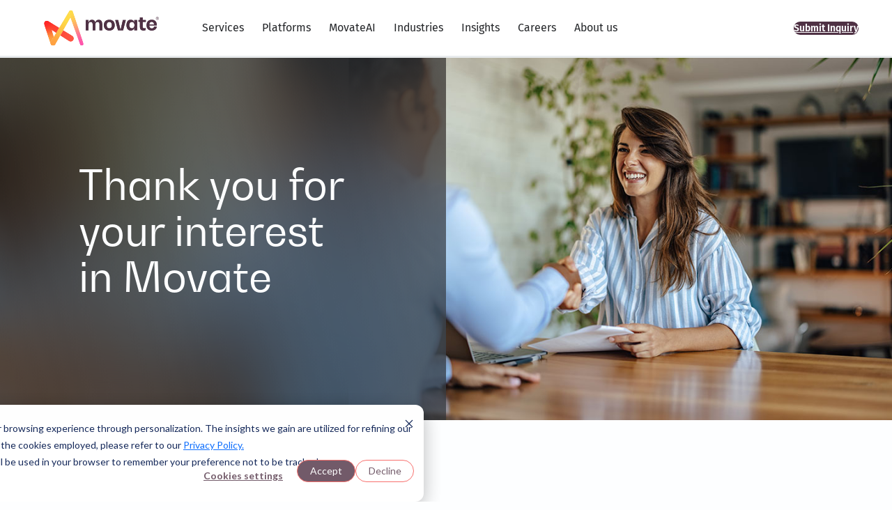

--- FILE ---
content_type: text/html; charset=UTF-8
request_url: https://www.movate.com/thank-you/
body_size: 45113
content:
<!DOCTYPE html>
<html lang="en-US">
<head>
	<meta charset="UTF-8" />
<script>
var gform;gform||(document.addEventListener("gform_main_scripts_loaded",function(){gform.scriptsLoaded=!0}),document.addEventListener("gform/theme/scripts_loaded",function(){gform.themeScriptsLoaded=!0}),window.addEventListener("DOMContentLoaded",function(){gform.domLoaded=!0}),gform={domLoaded:!1,scriptsLoaded:!1,themeScriptsLoaded:!1,isFormEditor:()=>"function"==typeof InitializeEditor,callIfLoaded:function(o){return!(!gform.domLoaded||!gform.scriptsLoaded||!gform.themeScriptsLoaded&&!gform.isFormEditor()||(gform.isFormEditor()&&console.warn("The use of gform.initializeOnLoaded() is deprecated in the form editor context and will be removed in Gravity Forms 3.1."),o(),0))},initializeOnLoaded:function(o){gform.callIfLoaded(o)||(document.addEventListener("gform_main_scripts_loaded",()=>{gform.scriptsLoaded=!0,gform.callIfLoaded(o)}),document.addEventListener("gform/theme/scripts_loaded",()=>{gform.themeScriptsLoaded=!0,gform.callIfLoaded(o)}),window.addEventListener("DOMContentLoaded",()=>{gform.domLoaded=!0,gform.callIfLoaded(o)}))},hooks:{action:{},filter:{}},addAction:function(o,r,e,t){gform.addHook("action",o,r,e,t)},addFilter:function(o,r,e,t){gform.addHook("filter",o,r,e,t)},doAction:function(o){gform.doHook("action",o,arguments)},applyFilters:function(o){return gform.doHook("filter",o,arguments)},removeAction:function(o,r){gform.removeHook("action",o,r)},removeFilter:function(o,r,e){gform.removeHook("filter",o,r,e)},addHook:function(o,r,e,t,n){null==gform.hooks[o][r]&&(gform.hooks[o][r]=[]);var d=gform.hooks[o][r];null==n&&(n=r+"_"+d.length),gform.hooks[o][r].push({tag:n,callable:e,priority:t=null==t?10:t})},doHook:function(r,o,e){var t;if(e=Array.prototype.slice.call(e,1),null!=gform.hooks[r][o]&&((o=gform.hooks[r][o]).sort(function(o,r){return o.priority-r.priority}),o.forEach(function(o){"function"!=typeof(t=o.callable)&&(t=window[t]),"action"==r?t.apply(null,e):e[0]=t.apply(null,e)})),"filter"==r)return e[0]},removeHook:function(o,r,t,n){var e;null!=gform.hooks[o][r]&&(e=(e=gform.hooks[o][r]).filter(function(o,r,e){return!!(null!=n&&n!=o.tag||null!=t&&t!=o.priority)}),gform.hooks[o][r]=e)}});
</script>

	<meta name="viewport" content="width=device-width, initial-scale=1" />
<meta name='robots' content='noindex, nofollow' />

	<!-- This site is optimized with the Yoast SEO plugin v26.6 - https://yoast.com/wordpress/plugins/seo/ -->
	<meta property="og:locale" content="en_US" />
	<meta property="og:type" content="article" />
	<meta property="og:title" content="Thank You - Movate" />
	<meta property="og:description" content="Thank you for your interest in Movate Thank you for submitting the form. One of our executives will contact you shortly." />
	<meta property="og:url" content="https://www.movate.com/thank-you/" />
	<meta property="og:site_name" content="Movate" />
	<meta property="article:modified_time" content="2024-09-04T14:05:19+00:00" />
	<meta property="og:image" content="https://movate-website-data.s3.ap-south-1.amazonaws.com/wp-content/uploads/2023/07/28045417/costa-rica-banner.jpg" />
	<meta property="og:image:width" content="1440" />
	<meta property="og:image:height" content="600" />
	<meta property="og:image:type" content="image/jpeg" />
	<meta name="twitter:card" content="summary_large_image" />
	<meta name="twitter:label1" content="Est. reading time" />
	<meta name="twitter:data1" content="1 minute" />
	<script type="application/ld+json" class="yoast-schema-graph">{"@context":"https://schema.org","@graph":[{"@type":["WebPage","CheckoutPage"],"@id":"https://www.movate.com/thank-you/","url":"https://www.movate.com/thank-you/","name":"Thank You - Movate","isPartOf":{"@id":"https://www.movate.com/#website"},"primaryImageOfPage":{"@id":"https://www.movate.com/thank-you/#primaryimage"},"image":{"@id":"https://www.movate.com/thank-you/#primaryimage"},"thumbnailUrl":"https://movate-website-data.s3.ap-south-1.amazonaws.com/wp-content/uploads/2023/07/28045417/costa-rica-banner.jpg","datePublished":"2023-08-16T04:52:40+00:00","dateModified":"2024-09-04T14:05:19+00:00","breadcrumb":{"@id":"https://www.movate.com/thank-you/#breadcrumb"},"inLanguage":"en-US","potentialAction":[{"@type":"ReadAction","target":["https://www.movate.com/thank-you/"]}]},{"@type":"ImageObject","inLanguage":"en-US","@id":"https://www.movate.com/thank-you/#primaryimage","url":"https://movate-website-data.s3.ap-south-1.amazonaws.com/wp-content/uploads/2023/07/28045417/costa-rica-banner.jpg","contentUrl":"https://movate-website-data.s3.ap-south-1.amazonaws.com/wp-content/uploads/2023/07/28045417/costa-rica-banner.jpg","width":1440,"height":600,"caption":"costa-rica-banner"},{"@type":"BreadcrumbList","@id":"https://www.movate.com/thank-you/#breadcrumb","itemListElement":[{"@type":"ListItem","position":1,"name":"Home","item":"https://www.movate.com/"},{"@type":"ListItem","position":2,"name":"Thank You"}]},{"@type":"WebSite","@id":"https://www.movate.com/#website","url":"https://www.movate.com/","name":"Movate","description":"IT &amp; Tech support, Digital Transformation &amp; Customer Services","publisher":{"@id":"https://www.movate.com/#organization"},"potentialAction":[{"@type":"SearchAction","target":{"@type":"EntryPoint","urlTemplate":"https://www.movate.com/?s={search_term_string}"},"query-input":{"@type":"PropertyValueSpecification","valueRequired":true,"valueName":"search_term_string"}}],"inLanguage":"en-US"},{"@type":"Organization","@id":"https://www.movate.com/#organization","name":"Movate","url":"https://www.movate.com/","logo":{"@type":"ImageObject","inLanguage":"en-US","@id":"https://www.movate.com/#/schema/logo/image/","url":"https://movate-website-data.s3.ap-south-1.amazonaws.com/wp-content/uploads/2024/09/19091328/Movate-Logo-R-1.svg","contentUrl":"https://movate-website-data.s3.ap-south-1.amazonaws.com/wp-content/uploads/2024/09/19091328/Movate-Logo-R-1.svg","caption":"Movate"},"image":{"@id":"https://www.movate.com/#/schema/logo/image/"}}]}</script>
	<!-- / Yoast SEO plugin. -->


<title>Thank You - Movate</title>
<link rel='dns-prefetch' href='//www.movate.com' />
<link rel='dns-prefetch' href='//s3-us-west-2.amazonaws.com' />
<link rel='dns-prefetch' href='//ads.kwanzoo.com' />
<link rel='dns-prefetch' href='//cdnjs.cloudflare.com' />
<link rel='dns-prefetch' href='//cdn.jsdelivr.net' />
<link rel="alternate" type="application/rss+xml" title="Movate &raquo; Feed" href="https://www.movate.com/feed/" />
<link rel="alternate" type="application/rss+xml" title="Movate &raquo; Comments Feed" href="https://www.movate.com/comments/feed/" />
<style id='wp-img-auto-sizes-contain-inline-css'>
img:is([sizes=auto i],[sizes^="auto," i]){contain-intrinsic-size:3000px 1500px}
/*# sourceURL=wp-img-auto-sizes-contain-inline-css */
</style>
<link rel='stylesheet' id='bootstrap-css-css' href='https://cdn.jsdelivr.net/npm/bootstrap@5.2.0/dist/css/bootstrap.min.css' media='all' />
<style id='wp-block-paragraph-inline-css'>
.is-small-text{font-size:.875em}.is-regular-text{font-size:1em}.is-large-text{font-size:2.25em}.is-larger-text{font-size:3em}.has-drop-cap:not(:focus):first-letter{float:left;font-size:8.4em;font-style:normal;font-weight:100;line-height:.68;margin:.05em .1em 0 0;text-transform:uppercase}body.rtl .has-drop-cap:not(:focus):first-letter{float:none;margin-left:.1em}p.has-drop-cap.has-background{overflow:hidden}:root :where(p.has-background){padding:1.25em 2.375em}:where(p.has-text-color:not(.has-link-color)) a{color:inherit}p.has-text-align-left[style*="writing-mode:vertical-lr"],p.has-text-align-right[style*="writing-mode:vertical-rl"]{rotate:180deg}
/*# sourceURL=https://www.movate.com/wp-includes/blocks/paragraph/style.min.css */
</style>
<style id='wp-block-site-logo-inline-css'>
.wp-block-site-logo{box-sizing:border-box;line-height:0}.wp-block-site-logo a{display:inline-block;line-height:0}.wp-block-site-logo.is-default-size img{height:auto;width:120px}.wp-block-site-logo img{height:auto;max-width:100%}.wp-block-site-logo a,.wp-block-site-logo img{border-radius:inherit}.wp-block-site-logo.aligncenter{margin-left:auto;margin-right:auto;text-align:center}:root :where(.wp-block-site-logo.is-style-rounded){border-radius:9999px}
/*# sourceURL=https://www.movate.com/wp-includes/blocks/site-logo/style.min.css */
</style>
<style id='wp-block-group-inline-css'>
.wp-block-group{box-sizing:border-box}:where(.wp-block-group.wp-block-group-is-layout-constrained){position:relative}
/*# sourceURL=https://www.movate.com/wp-includes/blocks/group/style.min.css */
</style>
<style id='wp-block-button-inline-css'>
.wp-block-button__link{align-content:center;box-sizing:border-box;cursor:pointer;display:inline-block;height:100%;text-align:center;word-break:break-word}.wp-block-button__link.aligncenter{text-align:center}.wp-block-button__link.alignright{text-align:right}:where(.wp-block-button__link){border-radius:9999px;box-shadow:none;padding:calc(.667em + 2px) calc(1.333em + 2px);text-decoration:none}.wp-block-button[style*=text-decoration] .wp-block-button__link{text-decoration:inherit}.wp-block-buttons>.wp-block-button.has-custom-width{max-width:none}.wp-block-buttons>.wp-block-button.has-custom-width .wp-block-button__link{width:100%}.wp-block-buttons>.wp-block-button.has-custom-font-size .wp-block-button__link{font-size:inherit}.wp-block-buttons>.wp-block-button.wp-block-button__width-25{width:calc(25% - var(--wp--style--block-gap, .5em)*.75)}.wp-block-buttons>.wp-block-button.wp-block-button__width-50{width:calc(50% - var(--wp--style--block-gap, .5em)*.5)}.wp-block-buttons>.wp-block-button.wp-block-button__width-75{width:calc(75% - var(--wp--style--block-gap, .5em)*.25)}.wp-block-buttons>.wp-block-button.wp-block-button__width-100{flex-basis:100%;width:100%}.wp-block-buttons.is-vertical>.wp-block-button.wp-block-button__width-25{width:25%}.wp-block-buttons.is-vertical>.wp-block-button.wp-block-button__width-50{width:50%}.wp-block-buttons.is-vertical>.wp-block-button.wp-block-button__width-75{width:75%}.wp-block-button.is-style-squared,.wp-block-button__link.wp-block-button.is-style-squared{border-radius:0}.wp-block-button.no-border-radius,.wp-block-button__link.no-border-radius{border-radius:0!important}:root :where(.wp-block-button .wp-block-button__link.is-style-outline),:root :where(.wp-block-button.is-style-outline>.wp-block-button__link){border:2px solid;padding:.667em 1.333em}:root :where(.wp-block-button .wp-block-button__link.is-style-outline:not(.has-text-color)),:root :where(.wp-block-button.is-style-outline>.wp-block-button__link:not(.has-text-color)){color:currentColor}:root :where(.wp-block-button .wp-block-button__link.is-style-outline:not(.has-background)),:root :where(.wp-block-button.is-style-outline>.wp-block-button__link:not(.has-background)){background-color:initial;background-image:none}
/*# sourceURL=https://www.movate.com/wp-includes/blocks/button/style.min.css */
</style>
<style id='wp-block-buttons-inline-css'>
.wp-block-buttons{box-sizing:border-box}.wp-block-buttons.is-vertical{flex-direction:column}.wp-block-buttons.is-vertical>.wp-block-button:last-child{margin-bottom:0}.wp-block-buttons>.wp-block-button{display:inline-block;margin:0}.wp-block-buttons.is-content-justification-left{justify-content:flex-start}.wp-block-buttons.is-content-justification-left.is-vertical{align-items:flex-start}.wp-block-buttons.is-content-justification-center{justify-content:center}.wp-block-buttons.is-content-justification-center.is-vertical{align-items:center}.wp-block-buttons.is-content-justification-right{justify-content:flex-end}.wp-block-buttons.is-content-justification-right.is-vertical{align-items:flex-end}.wp-block-buttons.is-content-justification-space-between{justify-content:space-between}.wp-block-buttons.aligncenter{text-align:center}.wp-block-buttons:not(.is-content-justification-space-between,.is-content-justification-right,.is-content-justification-left,.is-content-justification-center) .wp-block-button.aligncenter{margin-left:auto;margin-right:auto;width:100%}.wp-block-buttons[style*=text-decoration] .wp-block-button,.wp-block-buttons[style*=text-decoration] .wp-block-button__link{text-decoration:inherit}.wp-block-buttons.has-custom-font-size .wp-block-button__link{font-size:inherit}.wp-block-buttons .wp-block-button__link{width:100%}.wp-block-button.aligncenter{text-align:center}
/*# sourceURL=https://www.movate.com/wp-includes/blocks/buttons/style.min.css */
</style>
<style id='wp-block-heading-inline-css'>
h1:where(.wp-block-heading).has-background,h2:where(.wp-block-heading).has-background,h3:where(.wp-block-heading).has-background,h4:where(.wp-block-heading).has-background,h5:where(.wp-block-heading).has-background,h6:where(.wp-block-heading).has-background{padding:1.25em 2.375em}h1.has-text-align-left[style*=writing-mode]:where([style*=vertical-lr]),h1.has-text-align-right[style*=writing-mode]:where([style*=vertical-rl]),h2.has-text-align-left[style*=writing-mode]:where([style*=vertical-lr]),h2.has-text-align-right[style*=writing-mode]:where([style*=vertical-rl]),h3.has-text-align-left[style*=writing-mode]:where([style*=vertical-lr]),h3.has-text-align-right[style*=writing-mode]:where([style*=vertical-rl]),h4.has-text-align-left[style*=writing-mode]:where([style*=vertical-lr]),h4.has-text-align-right[style*=writing-mode]:where([style*=vertical-rl]),h5.has-text-align-left[style*=writing-mode]:where([style*=vertical-lr]),h5.has-text-align-right[style*=writing-mode]:where([style*=vertical-rl]),h6.has-text-align-left[style*=writing-mode]:where([style*=vertical-lr]),h6.has-text-align-right[style*=writing-mode]:where([style*=vertical-rl]){rotate:180deg}
/*# sourceURL=https://www.movate.com/wp-includes/blocks/heading/style.min.css */
</style>
<style id='wp-block-spacer-inline-css'>
.wp-block-spacer{clear:both}
/*# sourceURL=https://www.movate.com/wp-includes/blocks/spacer/style.min.css */
</style>
<style id='wp-block-columns-inline-css'>
.wp-block-columns{box-sizing:border-box;display:flex;flex-wrap:wrap!important}@media (min-width:782px){.wp-block-columns{flex-wrap:nowrap!important}}.wp-block-columns{align-items:normal!important}.wp-block-columns.are-vertically-aligned-top{align-items:flex-start}.wp-block-columns.are-vertically-aligned-center{align-items:center}.wp-block-columns.are-vertically-aligned-bottom{align-items:flex-end}@media (max-width:781px){.wp-block-columns:not(.is-not-stacked-on-mobile)>.wp-block-column{flex-basis:100%!important}}@media (min-width:782px){.wp-block-columns:not(.is-not-stacked-on-mobile)>.wp-block-column{flex-basis:0;flex-grow:1}.wp-block-columns:not(.is-not-stacked-on-mobile)>.wp-block-column[style*=flex-basis]{flex-grow:0}}.wp-block-columns.is-not-stacked-on-mobile{flex-wrap:nowrap!important}.wp-block-columns.is-not-stacked-on-mobile>.wp-block-column{flex-basis:0;flex-grow:1}.wp-block-columns.is-not-stacked-on-mobile>.wp-block-column[style*=flex-basis]{flex-grow:0}:where(.wp-block-columns){margin-bottom:1.75em}:where(.wp-block-columns.has-background){padding:1.25em 2.375em}.wp-block-column{flex-grow:1;min-width:0;overflow-wrap:break-word;word-break:break-word}.wp-block-column.is-vertically-aligned-top{align-self:flex-start}.wp-block-column.is-vertically-aligned-center{align-self:center}.wp-block-column.is-vertically-aligned-bottom{align-self:flex-end}.wp-block-column.is-vertically-aligned-stretch{align-self:stretch}.wp-block-column.is-vertically-aligned-bottom,.wp-block-column.is-vertically-aligned-center,.wp-block-column.is-vertically-aligned-top{width:100%}
/*# sourceURL=https://www.movate.com/wp-includes/blocks/columns/style.min.css */
</style>
<style id='wp-block-post-content-inline-css'>
.wp-block-post-content{display:flow-root}
/*# sourceURL=https://www.movate.com/wp-includes/blocks/post-content/style.min.css */
</style>
<style id='wp-block-image-inline-css'>
.wp-block-image>a,.wp-block-image>figure>a{display:inline-block}.wp-block-image img{box-sizing:border-box;height:auto;max-width:100%;vertical-align:bottom}@media not (prefers-reduced-motion){.wp-block-image img.hide{visibility:hidden}.wp-block-image img.show{animation:show-content-image .4s}}.wp-block-image[style*=border-radius] img,.wp-block-image[style*=border-radius]>a{border-radius:inherit}.wp-block-image.has-custom-border img{box-sizing:border-box}.wp-block-image.aligncenter{text-align:center}.wp-block-image.alignfull>a,.wp-block-image.alignwide>a{width:100%}.wp-block-image.alignfull img,.wp-block-image.alignwide img{height:auto;width:100%}.wp-block-image .aligncenter,.wp-block-image .alignleft,.wp-block-image .alignright,.wp-block-image.aligncenter,.wp-block-image.alignleft,.wp-block-image.alignright{display:table}.wp-block-image .aligncenter>figcaption,.wp-block-image .alignleft>figcaption,.wp-block-image .alignright>figcaption,.wp-block-image.aligncenter>figcaption,.wp-block-image.alignleft>figcaption,.wp-block-image.alignright>figcaption{caption-side:bottom;display:table-caption}.wp-block-image .alignleft{float:left;margin:.5em 1em .5em 0}.wp-block-image .alignright{float:right;margin:.5em 0 .5em 1em}.wp-block-image .aligncenter{margin-left:auto;margin-right:auto}.wp-block-image :where(figcaption){margin-bottom:1em;margin-top:.5em}.wp-block-image.is-style-circle-mask img{border-radius:9999px}@supports ((-webkit-mask-image:none) or (mask-image:none)) or (-webkit-mask-image:none){.wp-block-image.is-style-circle-mask img{border-radius:0;-webkit-mask-image:url('data:image/svg+xml;utf8,<svg viewBox="0 0 100 100" xmlns="http://www.w3.org/2000/svg"><circle cx="50" cy="50" r="50"/></svg>');mask-image:url('data:image/svg+xml;utf8,<svg viewBox="0 0 100 100" xmlns="http://www.w3.org/2000/svg"><circle cx="50" cy="50" r="50"/></svg>');mask-mode:alpha;-webkit-mask-position:center;mask-position:center;-webkit-mask-repeat:no-repeat;mask-repeat:no-repeat;-webkit-mask-size:contain;mask-size:contain}}:root :where(.wp-block-image.is-style-rounded img,.wp-block-image .is-style-rounded img){border-radius:9999px}.wp-block-image figure{margin:0}.wp-lightbox-container{display:flex;flex-direction:column;position:relative}.wp-lightbox-container img{cursor:zoom-in}.wp-lightbox-container img:hover+button{opacity:1}.wp-lightbox-container button{align-items:center;backdrop-filter:blur(16px) saturate(180%);background-color:#5a5a5a40;border:none;border-radius:4px;cursor:zoom-in;display:flex;height:20px;justify-content:center;opacity:0;padding:0;position:absolute;right:16px;text-align:center;top:16px;width:20px;z-index:100}@media not (prefers-reduced-motion){.wp-lightbox-container button{transition:opacity .2s ease}}.wp-lightbox-container button:focus-visible{outline:3px auto #5a5a5a40;outline:3px auto -webkit-focus-ring-color;outline-offset:3px}.wp-lightbox-container button:hover{cursor:pointer;opacity:1}.wp-lightbox-container button:focus{opacity:1}.wp-lightbox-container button:focus,.wp-lightbox-container button:hover,.wp-lightbox-container button:not(:hover):not(:active):not(.has-background){background-color:#5a5a5a40;border:none}.wp-lightbox-overlay{box-sizing:border-box;cursor:zoom-out;height:100vh;left:0;overflow:hidden;position:fixed;top:0;visibility:hidden;width:100%;z-index:100000}.wp-lightbox-overlay .close-button{align-items:center;cursor:pointer;display:flex;justify-content:center;min-height:40px;min-width:40px;padding:0;position:absolute;right:calc(env(safe-area-inset-right) + 16px);top:calc(env(safe-area-inset-top) + 16px);z-index:5000000}.wp-lightbox-overlay .close-button:focus,.wp-lightbox-overlay .close-button:hover,.wp-lightbox-overlay .close-button:not(:hover):not(:active):not(.has-background){background:none;border:none}.wp-lightbox-overlay .lightbox-image-container{height:var(--wp--lightbox-container-height);left:50%;overflow:hidden;position:absolute;top:50%;transform:translate(-50%,-50%);transform-origin:top left;width:var(--wp--lightbox-container-width);z-index:9999999999}.wp-lightbox-overlay .wp-block-image{align-items:center;box-sizing:border-box;display:flex;height:100%;justify-content:center;margin:0;position:relative;transform-origin:0 0;width:100%;z-index:3000000}.wp-lightbox-overlay .wp-block-image img{height:var(--wp--lightbox-image-height);min-height:var(--wp--lightbox-image-height);min-width:var(--wp--lightbox-image-width);width:var(--wp--lightbox-image-width)}.wp-lightbox-overlay .wp-block-image figcaption{display:none}.wp-lightbox-overlay button{background:none;border:none}.wp-lightbox-overlay .scrim{background-color:#fff;height:100%;opacity:.9;position:absolute;width:100%;z-index:2000000}.wp-lightbox-overlay.active{visibility:visible}@media not (prefers-reduced-motion){.wp-lightbox-overlay.active{animation:turn-on-visibility .25s both}.wp-lightbox-overlay.active img{animation:turn-on-visibility .35s both}.wp-lightbox-overlay.show-closing-animation:not(.active){animation:turn-off-visibility .35s both}.wp-lightbox-overlay.show-closing-animation:not(.active) img{animation:turn-off-visibility .25s both}.wp-lightbox-overlay.zoom.active{animation:none;opacity:1;visibility:visible}.wp-lightbox-overlay.zoom.active .lightbox-image-container{animation:lightbox-zoom-in .4s}.wp-lightbox-overlay.zoom.active .lightbox-image-container img{animation:none}.wp-lightbox-overlay.zoom.active .scrim{animation:turn-on-visibility .4s forwards}.wp-lightbox-overlay.zoom.show-closing-animation:not(.active){animation:none}.wp-lightbox-overlay.zoom.show-closing-animation:not(.active) .lightbox-image-container{animation:lightbox-zoom-out .4s}.wp-lightbox-overlay.zoom.show-closing-animation:not(.active) .lightbox-image-container img{animation:none}.wp-lightbox-overlay.zoom.show-closing-animation:not(.active) .scrim{animation:turn-off-visibility .4s forwards}}@keyframes show-content-image{0%{visibility:hidden}99%{visibility:hidden}to{visibility:visible}}@keyframes turn-on-visibility{0%{opacity:0}to{opacity:1}}@keyframes turn-off-visibility{0%{opacity:1;visibility:visible}99%{opacity:0;visibility:visible}to{opacity:0;visibility:hidden}}@keyframes lightbox-zoom-in{0%{transform:translate(calc((-100vw + var(--wp--lightbox-scrollbar-width))/2 + var(--wp--lightbox-initial-left-position)),calc(-50vh + var(--wp--lightbox-initial-top-position))) scale(var(--wp--lightbox-scale))}to{transform:translate(-50%,-50%) scale(1)}}@keyframes lightbox-zoom-out{0%{transform:translate(-50%,-50%) scale(1);visibility:visible}99%{visibility:visible}to{transform:translate(calc((-100vw + var(--wp--lightbox-scrollbar-width))/2 + var(--wp--lightbox-initial-left-position)),calc(-50vh + var(--wp--lightbox-initial-top-position))) scale(var(--wp--lightbox-scale));visibility:hidden}}
/*# sourceURL=https://www.movate.com/wp-includes/blocks/image/style.min.css */
</style>
<style id='wp-block-navigation-link-inline-css'>
.wp-block-navigation .wp-block-navigation-item__label{overflow-wrap:break-word}.wp-block-navigation .wp-block-navigation-item__description{display:none}.link-ui-tools{outline:1px solid #f0f0f0;padding:8px}.link-ui-block-inserter{padding-top:8px}.link-ui-block-inserter__back{margin-left:8px;text-transform:uppercase}
/*# sourceURL=https://www.movate.com/wp-includes/blocks/navigation-link/style.min.css */
</style>
<link rel='stylesheet' id='wp-block-navigation-css' href='https://www.movate.com/wp-includes/blocks/navigation/style.min.css' media='all' />
<link rel='stylesheet' id='gravity_forms_theme_reset-css' href='https://www.movate.com/wp-content/plugins/gravityforms/assets/css/dist/gravity-forms-theme-reset.min.css' media='all' />
<link rel='stylesheet' id='gravity_forms_theme_foundation-css' href='https://www.movate.com/wp-content/plugins/gravityforms/assets/css/dist/gravity-forms-theme-foundation.min.css' media='all' />
<link rel='stylesheet' id='gravity_forms_theme_framework-css' href='https://www.movate.com/wp-content/plugins/gravityforms/assets/css/dist/gravity-forms-theme-framework.min.css' media='all' />
<link rel='stylesheet' id='gravity_forms_orbital_theme-css' href='https://www.movate.com/wp-content/plugins/gravityforms/assets/css/dist/gravity-forms-orbital-theme.min.css' media='all' />
<style id='wp-block-social-links-inline-css'>
.wp-block-social-links{background:none;box-sizing:border-box;margin-left:0;padding-left:0;padding-right:0;text-indent:0}.wp-block-social-links .wp-social-link a,.wp-block-social-links .wp-social-link a:hover{border-bottom:0;box-shadow:none;text-decoration:none}.wp-block-social-links .wp-social-link svg{height:1em;width:1em}.wp-block-social-links .wp-social-link span:not(.screen-reader-text){font-size:.65em;margin-left:.5em;margin-right:.5em}.wp-block-social-links.has-small-icon-size{font-size:16px}.wp-block-social-links,.wp-block-social-links.has-normal-icon-size{font-size:24px}.wp-block-social-links.has-large-icon-size{font-size:36px}.wp-block-social-links.has-huge-icon-size{font-size:48px}.wp-block-social-links.aligncenter{display:flex;justify-content:center}.wp-block-social-links.alignright{justify-content:flex-end}.wp-block-social-link{border-radius:9999px;display:block}@media not (prefers-reduced-motion){.wp-block-social-link{transition:transform .1s ease}}.wp-block-social-link{height:auto}.wp-block-social-link a{align-items:center;display:flex;line-height:0}.wp-block-social-link:hover{transform:scale(1.1)}.wp-block-social-links .wp-block-social-link.wp-social-link{display:inline-block;margin:0;padding:0}.wp-block-social-links .wp-block-social-link.wp-social-link .wp-block-social-link-anchor,.wp-block-social-links .wp-block-social-link.wp-social-link .wp-block-social-link-anchor svg,.wp-block-social-links .wp-block-social-link.wp-social-link .wp-block-social-link-anchor:active,.wp-block-social-links .wp-block-social-link.wp-social-link .wp-block-social-link-anchor:hover,.wp-block-social-links .wp-block-social-link.wp-social-link .wp-block-social-link-anchor:visited{color:currentColor;fill:currentColor}:where(.wp-block-social-links:not(.is-style-logos-only)) .wp-social-link{background-color:#f0f0f0;color:#444}:where(.wp-block-social-links:not(.is-style-logos-only)) .wp-social-link-amazon{background-color:#f90;color:#fff}:where(.wp-block-social-links:not(.is-style-logos-only)) .wp-social-link-bandcamp{background-color:#1ea0c3;color:#fff}:where(.wp-block-social-links:not(.is-style-logos-only)) .wp-social-link-behance{background-color:#0757fe;color:#fff}:where(.wp-block-social-links:not(.is-style-logos-only)) .wp-social-link-bluesky{background-color:#0a7aff;color:#fff}:where(.wp-block-social-links:not(.is-style-logos-only)) .wp-social-link-codepen{background-color:#1e1f26;color:#fff}:where(.wp-block-social-links:not(.is-style-logos-only)) .wp-social-link-deviantart{background-color:#02e49b;color:#fff}:where(.wp-block-social-links:not(.is-style-logos-only)) .wp-social-link-discord{background-color:#5865f2;color:#fff}:where(.wp-block-social-links:not(.is-style-logos-only)) .wp-social-link-dribbble{background-color:#e94c89;color:#fff}:where(.wp-block-social-links:not(.is-style-logos-only)) .wp-social-link-dropbox{background-color:#4280ff;color:#fff}:where(.wp-block-social-links:not(.is-style-logos-only)) .wp-social-link-etsy{background-color:#f45800;color:#fff}:where(.wp-block-social-links:not(.is-style-logos-only)) .wp-social-link-facebook{background-color:#0866ff;color:#fff}:where(.wp-block-social-links:not(.is-style-logos-only)) .wp-social-link-fivehundredpx{background-color:#000;color:#fff}:where(.wp-block-social-links:not(.is-style-logos-only)) .wp-social-link-flickr{background-color:#0461dd;color:#fff}:where(.wp-block-social-links:not(.is-style-logos-only)) .wp-social-link-foursquare{background-color:#e65678;color:#fff}:where(.wp-block-social-links:not(.is-style-logos-only)) .wp-social-link-github{background-color:#24292d;color:#fff}:where(.wp-block-social-links:not(.is-style-logos-only)) .wp-social-link-goodreads{background-color:#eceadd;color:#382110}:where(.wp-block-social-links:not(.is-style-logos-only)) .wp-social-link-google{background-color:#ea4434;color:#fff}:where(.wp-block-social-links:not(.is-style-logos-only)) .wp-social-link-gravatar{background-color:#1d4fc4;color:#fff}:where(.wp-block-social-links:not(.is-style-logos-only)) .wp-social-link-instagram{background-color:#f00075;color:#fff}:where(.wp-block-social-links:not(.is-style-logos-only)) .wp-social-link-lastfm{background-color:#e21b24;color:#fff}:where(.wp-block-social-links:not(.is-style-logos-only)) .wp-social-link-linkedin{background-color:#0d66c2;color:#fff}:where(.wp-block-social-links:not(.is-style-logos-only)) .wp-social-link-mastodon{background-color:#3288d4;color:#fff}:where(.wp-block-social-links:not(.is-style-logos-only)) .wp-social-link-medium{background-color:#000;color:#fff}:where(.wp-block-social-links:not(.is-style-logos-only)) .wp-social-link-meetup{background-color:#f6405f;color:#fff}:where(.wp-block-social-links:not(.is-style-logos-only)) .wp-social-link-patreon{background-color:#000;color:#fff}:where(.wp-block-social-links:not(.is-style-logos-only)) .wp-social-link-pinterest{background-color:#e60122;color:#fff}:where(.wp-block-social-links:not(.is-style-logos-only)) .wp-social-link-pocket{background-color:#ef4155;color:#fff}:where(.wp-block-social-links:not(.is-style-logos-only)) .wp-social-link-reddit{background-color:#ff4500;color:#fff}:where(.wp-block-social-links:not(.is-style-logos-only)) .wp-social-link-skype{background-color:#0478d7;color:#fff}:where(.wp-block-social-links:not(.is-style-logos-only)) .wp-social-link-snapchat{background-color:#fefc00;color:#fff;stroke:#000}:where(.wp-block-social-links:not(.is-style-logos-only)) .wp-social-link-soundcloud{background-color:#ff5600;color:#fff}:where(.wp-block-social-links:not(.is-style-logos-only)) .wp-social-link-spotify{background-color:#1bd760;color:#fff}:where(.wp-block-social-links:not(.is-style-logos-only)) .wp-social-link-telegram{background-color:#2aabee;color:#fff}:where(.wp-block-social-links:not(.is-style-logos-only)) .wp-social-link-threads{background-color:#000;color:#fff}:where(.wp-block-social-links:not(.is-style-logos-only)) .wp-social-link-tiktok{background-color:#000;color:#fff}:where(.wp-block-social-links:not(.is-style-logos-only)) .wp-social-link-tumblr{background-color:#011835;color:#fff}:where(.wp-block-social-links:not(.is-style-logos-only)) .wp-social-link-twitch{background-color:#6440a4;color:#fff}:where(.wp-block-social-links:not(.is-style-logos-only)) .wp-social-link-twitter{background-color:#1da1f2;color:#fff}:where(.wp-block-social-links:not(.is-style-logos-only)) .wp-social-link-vimeo{background-color:#1eb7ea;color:#fff}:where(.wp-block-social-links:not(.is-style-logos-only)) .wp-social-link-vk{background-color:#4680c2;color:#fff}:where(.wp-block-social-links:not(.is-style-logos-only)) .wp-social-link-wordpress{background-color:#3499cd;color:#fff}:where(.wp-block-social-links:not(.is-style-logos-only)) .wp-social-link-whatsapp{background-color:#25d366;color:#fff}:where(.wp-block-social-links:not(.is-style-logos-only)) .wp-social-link-x{background-color:#000;color:#fff}:where(.wp-block-social-links:not(.is-style-logos-only)) .wp-social-link-yelp{background-color:#d32422;color:#fff}:where(.wp-block-social-links:not(.is-style-logos-only)) .wp-social-link-youtube{background-color:red;color:#fff}:where(.wp-block-social-links.is-style-logos-only) .wp-social-link{background:none}:where(.wp-block-social-links.is-style-logos-only) .wp-social-link svg{height:1.25em;width:1.25em}:where(.wp-block-social-links.is-style-logos-only) .wp-social-link-amazon{color:#f90}:where(.wp-block-social-links.is-style-logos-only) .wp-social-link-bandcamp{color:#1ea0c3}:where(.wp-block-social-links.is-style-logos-only) .wp-social-link-behance{color:#0757fe}:where(.wp-block-social-links.is-style-logos-only) .wp-social-link-bluesky{color:#0a7aff}:where(.wp-block-social-links.is-style-logos-only) .wp-social-link-codepen{color:#1e1f26}:where(.wp-block-social-links.is-style-logos-only) .wp-social-link-deviantart{color:#02e49b}:where(.wp-block-social-links.is-style-logos-only) .wp-social-link-discord{color:#5865f2}:where(.wp-block-social-links.is-style-logos-only) .wp-social-link-dribbble{color:#e94c89}:where(.wp-block-social-links.is-style-logos-only) .wp-social-link-dropbox{color:#4280ff}:where(.wp-block-social-links.is-style-logos-only) .wp-social-link-etsy{color:#f45800}:where(.wp-block-social-links.is-style-logos-only) .wp-social-link-facebook{color:#0866ff}:where(.wp-block-social-links.is-style-logos-only) .wp-social-link-fivehundredpx{color:#000}:where(.wp-block-social-links.is-style-logos-only) .wp-social-link-flickr{color:#0461dd}:where(.wp-block-social-links.is-style-logos-only) .wp-social-link-foursquare{color:#e65678}:where(.wp-block-social-links.is-style-logos-only) .wp-social-link-github{color:#24292d}:where(.wp-block-social-links.is-style-logos-only) .wp-social-link-goodreads{color:#382110}:where(.wp-block-social-links.is-style-logos-only) .wp-social-link-google{color:#ea4434}:where(.wp-block-social-links.is-style-logos-only) .wp-social-link-gravatar{color:#1d4fc4}:where(.wp-block-social-links.is-style-logos-only) .wp-social-link-instagram{color:#f00075}:where(.wp-block-social-links.is-style-logos-only) .wp-social-link-lastfm{color:#e21b24}:where(.wp-block-social-links.is-style-logos-only) .wp-social-link-linkedin{color:#0d66c2}:where(.wp-block-social-links.is-style-logos-only) .wp-social-link-mastodon{color:#3288d4}:where(.wp-block-social-links.is-style-logos-only) .wp-social-link-medium{color:#000}:where(.wp-block-social-links.is-style-logos-only) .wp-social-link-meetup{color:#f6405f}:where(.wp-block-social-links.is-style-logos-only) .wp-social-link-patreon{color:#000}:where(.wp-block-social-links.is-style-logos-only) .wp-social-link-pinterest{color:#e60122}:where(.wp-block-social-links.is-style-logos-only) .wp-social-link-pocket{color:#ef4155}:where(.wp-block-social-links.is-style-logos-only) .wp-social-link-reddit{color:#ff4500}:where(.wp-block-social-links.is-style-logos-only) .wp-social-link-skype{color:#0478d7}:where(.wp-block-social-links.is-style-logos-only) .wp-social-link-snapchat{color:#fff;stroke:#000}:where(.wp-block-social-links.is-style-logos-only) .wp-social-link-soundcloud{color:#ff5600}:where(.wp-block-social-links.is-style-logos-only) .wp-social-link-spotify{color:#1bd760}:where(.wp-block-social-links.is-style-logos-only) .wp-social-link-telegram{color:#2aabee}:where(.wp-block-social-links.is-style-logos-only) .wp-social-link-threads{color:#000}:where(.wp-block-social-links.is-style-logos-only) .wp-social-link-tiktok{color:#000}:where(.wp-block-social-links.is-style-logos-only) .wp-social-link-tumblr{color:#011835}:where(.wp-block-social-links.is-style-logos-only) .wp-social-link-twitch{color:#6440a4}:where(.wp-block-social-links.is-style-logos-only) .wp-social-link-twitter{color:#1da1f2}:where(.wp-block-social-links.is-style-logos-only) .wp-social-link-vimeo{color:#1eb7ea}:where(.wp-block-social-links.is-style-logos-only) .wp-social-link-vk{color:#4680c2}:where(.wp-block-social-links.is-style-logos-only) .wp-social-link-whatsapp{color:#25d366}:where(.wp-block-social-links.is-style-logos-only) .wp-social-link-wordpress{color:#3499cd}:where(.wp-block-social-links.is-style-logos-only) .wp-social-link-x{color:#000}:where(.wp-block-social-links.is-style-logos-only) .wp-social-link-yelp{color:#d32422}:where(.wp-block-social-links.is-style-logos-only) .wp-social-link-youtube{color:red}.wp-block-social-links.is-style-pill-shape .wp-social-link{width:auto}:root :where(.wp-block-social-links .wp-social-link a){padding:.25em}:root :where(.wp-block-social-links.is-style-logos-only .wp-social-link a){padding:0}:root :where(.wp-block-social-links.is-style-pill-shape .wp-social-link a){padding-left:.6666666667em;padding-right:.6666666667em}.wp-block-social-links:not(.has-icon-color):not(.has-icon-background-color) .wp-social-link-snapchat .wp-block-social-link-label{color:#000}
/*# sourceURL=https://www.movate.com/wp-includes/blocks/social-links/style.min.css */
</style>
<style id='wp-emoji-styles-inline-css'>

	img.wp-smiley, img.emoji {
		display: inline !important;
		border: none !important;
		box-shadow: none !important;
		height: 1em !important;
		width: 1em !important;
		margin: 0 0.07em !important;
		vertical-align: -0.1em !important;
		background: none !important;
		padding: 0 !important;
	}
/*# sourceURL=wp-emoji-styles-inline-css */
</style>
<style id='wp-block-library-inline-css'>
:root{--wp-block-synced-color:#7a00df;--wp-block-synced-color--rgb:122,0,223;--wp-bound-block-color:var(--wp-block-synced-color);--wp-editor-canvas-background:#ddd;--wp-admin-theme-color:#007cba;--wp-admin-theme-color--rgb:0,124,186;--wp-admin-theme-color-darker-10:#006ba1;--wp-admin-theme-color-darker-10--rgb:0,107,160.5;--wp-admin-theme-color-darker-20:#005a87;--wp-admin-theme-color-darker-20--rgb:0,90,135;--wp-admin-border-width-focus:2px}@media (min-resolution:192dpi){:root{--wp-admin-border-width-focus:1.5px}}.wp-element-button{cursor:pointer}:root .has-very-light-gray-background-color{background-color:#eee}:root .has-very-dark-gray-background-color{background-color:#313131}:root .has-very-light-gray-color{color:#eee}:root .has-very-dark-gray-color{color:#313131}:root .has-vivid-green-cyan-to-vivid-cyan-blue-gradient-background{background:linear-gradient(135deg,#00d084,#0693e3)}:root .has-purple-crush-gradient-background{background:linear-gradient(135deg,#34e2e4,#4721fb 50%,#ab1dfe)}:root .has-hazy-dawn-gradient-background{background:linear-gradient(135deg,#faaca8,#dad0ec)}:root .has-subdued-olive-gradient-background{background:linear-gradient(135deg,#fafae1,#67a671)}:root .has-atomic-cream-gradient-background{background:linear-gradient(135deg,#fdd79a,#004a59)}:root .has-nightshade-gradient-background{background:linear-gradient(135deg,#330968,#31cdcf)}:root .has-midnight-gradient-background{background:linear-gradient(135deg,#020381,#2874fc)}:root{--wp--preset--font-size--normal:16px;--wp--preset--font-size--huge:42px}.has-regular-font-size{font-size:1em}.has-larger-font-size{font-size:2.625em}.has-normal-font-size{font-size:var(--wp--preset--font-size--normal)}.has-huge-font-size{font-size:var(--wp--preset--font-size--huge)}.has-text-align-center{text-align:center}.has-text-align-left{text-align:left}.has-text-align-right{text-align:right}.has-fit-text{white-space:nowrap!important}#end-resizable-editor-section{display:none}.aligncenter{clear:both}.items-justified-left{justify-content:flex-start}.items-justified-center{justify-content:center}.items-justified-right{justify-content:flex-end}.items-justified-space-between{justify-content:space-between}.screen-reader-text{border:0;clip-path:inset(50%);height:1px;margin:-1px;overflow:hidden;padding:0;position:absolute;width:1px;word-wrap:normal!important}.screen-reader-text:focus{background-color:#ddd;clip-path:none;color:#444;display:block;font-size:1em;height:auto;left:5px;line-height:normal;padding:15px 23px 14px;text-decoration:none;top:5px;width:auto;z-index:100000}html :where(.has-border-color){border-style:solid}html :where([style*=border-top-color]){border-top-style:solid}html :where([style*=border-right-color]){border-right-style:solid}html :where([style*=border-bottom-color]){border-bottom-style:solid}html :where([style*=border-left-color]){border-left-style:solid}html :where([style*=border-width]){border-style:solid}html :where([style*=border-top-width]){border-top-style:solid}html :where([style*=border-right-width]){border-right-style:solid}html :where([style*=border-bottom-width]){border-bottom-style:solid}html :where([style*=border-left-width]){border-left-style:solid}html :where(img[class*=wp-image-]){height:auto;max-width:100%}:where(figure){margin:0 0 1em}html :where(.is-position-sticky){--wp-admin--admin-bar--position-offset:var(--wp-admin--admin-bar--height,0px)}@media screen and (max-width:600px){html :where(.is-position-sticky){--wp-admin--admin-bar--position-offset:0px}}
/*# sourceURL=/wp-includes/css/dist/block-library/common.min.css */
</style>
<link rel='stylesheet' id='spectra-pro-block-css-css' href='https://www.movate.com/wp-content/plugins/spectra-pro/dist/style-blocks.css' media='all' />
<link rel='stylesheet' id='fontawesome-free-css' href='https://www.movate.com/wp-content/plugins/getwid/vendors/fontawesome-free/css/all.min.css' media='all' />
<link rel='stylesheet' id='slick-css' href='https://www.movate.com/wp-content/plugins/getwid/vendors/slick/slick/slick.min.css' media='all' />
<link rel='stylesheet' id='slick-theme-css' href='https://www.movate.com/wp-content/plugins/getwid/vendors/slick/slick/slick-theme.min.css' media='all' />
<link rel='stylesheet' id='mp-fancybox-css' href='https://www.movate.com/wp-content/plugins/getwid/vendors/mp-fancybox/jquery.fancybox.min.css' media='all' />
<link rel='stylesheet' id='getwid-blocks-css' href='https://www.movate.com/wp-content/plugins/getwid/assets/css/blocks.style.css' media='all' />
<style id='global-styles-inline-css'>
:root{--wp--preset--aspect-ratio--square: 1;--wp--preset--aspect-ratio--4-3: 4/3;--wp--preset--aspect-ratio--3-4: 3/4;--wp--preset--aspect-ratio--3-2: 3/2;--wp--preset--aspect-ratio--2-3: 2/3;--wp--preset--aspect-ratio--16-9: 16/9;--wp--preset--aspect-ratio--9-16: 9/16;--wp--preset--color--black: #000000;--wp--preset--color--cyan-bluish-gray: #abb8c3;--wp--preset--color--white: #ffffff;--wp--preset--color--pale-pink: #f78da7;--wp--preset--color--vivid-red: #cf2e2e;--wp--preset--color--luminous-vivid-orange: #ff6900;--wp--preset--color--luminous-vivid-amber: #fcb900;--wp--preset--color--light-green-cyan: #7bdcb5;--wp--preset--color--vivid-green-cyan: #00d084;--wp--preset--color--pale-cyan-blue: #8ed1fc;--wp--preset--color--vivid-cyan-blue: #0693e3;--wp--preset--color--vivid-purple: #9b51e0;--wp--preset--color--base: #fdfeff;--wp--preset--color--contrast: #000000;--wp--preset--color--primary: #26282b;--wp--preset--color--secondary: #4f3144;--wp--preset--color--tertiary: #ff5542;--wp--preset--color--custom-dark-orange: #cc4435;--wp--preset--color--custom-light-grey: #c3c3c3;--wp--preset--color--custom-job-bg-gray: #f8f9fa;--wp--preset--gradient--vivid-cyan-blue-to-vivid-purple: linear-gradient(135deg,rgb(6,147,227) 0%,rgb(155,81,224) 100%);--wp--preset--gradient--light-green-cyan-to-vivid-green-cyan: linear-gradient(135deg,rgb(122,220,180) 0%,rgb(0,208,130) 100%);--wp--preset--gradient--luminous-vivid-amber-to-luminous-vivid-orange: linear-gradient(135deg,rgb(252,185,0) 0%,rgb(255,105,0) 100%);--wp--preset--gradient--luminous-vivid-orange-to-vivid-red: linear-gradient(135deg,rgb(255,105,0) 0%,rgb(207,46,46) 100%);--wp--preset--gradient--very-light-gray-to-cyan-bluish-gray: linear-gradient(135deg,rgb(238,238,238) 0%,rgb(169,184,195) 100%);--wp--preset--gradient--cool-to-warm-spectrum: linear-gradient(135deg,rgb(74,234,220) 0%,rgb(151,120,209) 20%,rgb(207,42,186) 40%,rgb(238,44,130) 60%,rgb(251,105,98) 80%,rgb(254,248,76) 100%);--wp--preset--gradient--blush-light-purple: linear-gradient(135deg,rgb(255,206,236) 0%,rgb(152,150,240) 100%);--wp--preset--gradient--blush-bordeaux: linear-gradient(135deg,rgb(254,205,165) 0%,rgb(254,45,45) 50%,rgb(107,0,62) 100%);--wp--preset--gradient--luminous-dusk: linear-gradient(135deg,rgb(255,203,112) 0%,rgb(199,81,192) 50%,rgb(65,88,208) 100%);--wp--preset--gradient--pale-ocean: linear-gradient(135deg,rgb(255,245,203) 0%,rgb(182,227,212) 50%,rgb(51,167,181) 100%);--wp--preset--gradient--electric-grass: linear-gradient(135deg,rgb(202,248,128) 0%,rgb(113,206,126) 100%);--wp--preset--gradient--midnight: linear-gradient(135deg,rgb(2,3,129) 0%,rgb(40,116,252) 100%);--wp--preset--font-size--small: 13px;--wp--preset--font-size--medium: clamp(14px, 0.875rem + ((1vw - 3.2px) * 0.469), 20px);--wp--preset--font-size--large: clamp(22.041px, 1.378rem + ((1vw - 3.2px) * 1.091), 36px);--wp--preset--font-size--x-large: clamp(25.014px, 1.563rem + ((1vw - 3.2px) * 1.327), 42px);--wp--preset--font-size--h-1: clamp(33.419px, 2.089rem + ((1vw - 3.2px) * 2.077), 60px);--wp--preset--font-size--h-2: clamp(27.894px, 1.743rem + ((1vw - 3.2px) * 1.571), 48px);--wp--preset--font-size--h-3: clamp(22.041px, 1.378rem + ((1vw - 3.2px) * 1.091), 36px);--wp--preset--font-size--h-4: clamp(18.959px, 1.185rem + ((1vw - 3.2px) * 0.863), 30px);--wp--preset--font-size--h-5: clamp(15.747px, 0.984rem + ((1vw - 3.2px) * 0.645), 24px);--wp--preset--font-size--h-6: clamp(14px, 0.875rem + ((1vw - 3.2px) * 0.469), 20px);--wp--preset--font-size--services-body: clamp(14px, 0.875rem + ((1vw - 3.2px) * 0.313), 18px);--wp--preset--font-size--body: clamp(14px, 0.875rem + ((1vw - 3.2px) * 0.156), 16px);--wp--preset--font-size--mvt-28: clamp(17.905px, 1.119rem + ((1vw - 3.2px) * 0.789), 28px);--wp--preset--font-size--mvt-32: clamp(20px, 1.25rem + ((1vw - 3.2px) * 0.938), 32px);--wp--preset--font-size--mvt-26: clamp(16.834px, 1.052rem + ((1vw - 3.2px) * 0.716), 26px);--wp--preset--font-size--mvt-14: 14;--wp--preset--font-family--fira-sans: "fira-sans", serif;--wp--preset--font-family--bw-gradual: "Bw-Gradual", serif;--wp--preset--spacing--20: 0.44rem;--wp--preset--spacing--30: clamp(1.5rem, 5vw, 2rem);--wp--preset--spacing--40: clamp(1.8rem, 1.8rem + ((1vw - 0.48rem) * 2.885), 3rem);--wp--preset--spacing--50: clamp(2.5rem, 8vw, 4.5rem);--wp--preset--spacing--60: clamp(3.75rem, 10vw, 7rem);--wp--preset--spacing--70: clamp(5rem, 5.25rem + ((1vw - 0.48rem) * 9.096), 8rem);--wp--preset--spacing--80: clamp(7rem, 14vw, 11rem);--wp--preset--shadow--natural: 6px 6px 9px rgba(0, 0, 0, 0.2);--wp--preset--shadow--deep: 12px 12px 50px rgba(0, 0, 0, 0.4);--wp--preset--shadow--sharp: 6px 6px 0px rgba(0, 0, 0, 0.2);--wp--preset--shadow--outlined: 6px 6px 0px -3px rgb(255, 255, 255), 6px 6px rgb(0, 0, 0);--wp--preset--shadow--crisp: 6px 6px 0px rgb(0, 0, 0);}:root { --wp--style--global--content-size: 100%;--wp--style--global--wide-size: 100%; }:where(body) { margin: 0; }.wp-site-blocks { padding-top: var(--wp--style--root--padding-top); padding-bottom: var(--wp--style--root--padding-bottom); }.has-global-padding { padding-right: var(--wp--style--root--padding-right); padding-left: var(--wp--style--root--padding-left); }.has-global-padding > .alignfull { margin-right: calc(var(--wp--style--root--padding-right) * -1); margin-left: calc(var(--wp--style--root--padding-left) * -1); }.has-global-padding :where(:not(.alignfull.is-layout-flow) > .has-global-padding:not(.wp-block-block, .alignfull)) { padding-right: 0; padding-left: 0; }.has-global-padding :where(:not(.alignfull.is-layout-flow) > .has-global-padding:not(.wp-block-block, .alignfull)) > .alignfull { margin-left: 0; margin-right: 0; }.wp-site-blocks > .alignleft { float: left; margin-right: 2em; }.wp-site-blocks > .alignright { float: right; margin-left: 2em; }.wp-site-blocks > .aligncenter { justify-content: center; margin-left: auto; margin-right: auto; }:where(.wp-site-blocks) > * { margin-block-start: 1.5rem; margin-block-end: 0; }:where(.wp-site-blocks) > :first-child { margin-block-start: 0; }:where(.wp-site-blocks) > :last-child { margin-block-end: 0; }:root { --wp--style--block-gap: 1.5rem; }:root :where(.is-layout-flow) > :first-child{margin-block-start: 0;}:root :where(.is-layout-flow) > :last-child{margin-block-end: 0;}:root :where(.is-layout-flow) > *{margin-block-start: 1.5rem;margin-block-end: 0;}:root :where(.is-layout-constrained) > :first-child{margin-block-start: 0;}:root :where(.is-layout-constrained) > :last-child{margin-block-end: 0;}:root :where(.is-layout-constrained) > *{margin-block-start: 1.5rem;margin-block-end: 0;}:root :where(.is-layout-flex){gap: 1.5rem;}:root :where(.is-layout-grid){gap: 1.5rem;}.is-layout-flow > .alignleft{float: left;margin-inline-start: 0;margin-inline-end: 2em;}.is-layout-flow > .alignright{float: right;margin-inline-start: 2em;margin-inline-end: 0;}.is-layout-flow > .aligncenter{margin-left: auto !important;margin-right: auto !important;}.is-layout-constrained > .alignleft{float: left;margin-inline-start: 0;margin-inline-end: 2em;}.is-layout-constrained > .alignright{float: right;margin-inline-start: 2em;margin-inline-end: 0;}.is-layout-constrained > .aligncenter{margin-left: auto !important;margin-right: auto !important;}.is-layout-constrained > :where(:not(.alignleft):not(.alignright):not(.alignfull)){max-width: var(--wp--style--global--content-size);margin-left: auto !important;margin-right: auto !important;}.is-layout-constrained > .alignwide{max-width: var(--wp--style--global--wide-size);}body .is-layout-flex{display: flex;}.is-layout-flex{flex-wrap: wrap;align-items: center;}.is-layout-flex > :is(*, div){margin: 0;}body .is-layout-grid{display: grid;}.is-layout-grid > :is(*, div){margin: 0;}body{background-color: #fdfeff;color: var(--wp--preset--color--primary);font-family: var(--wp--preset--font-family--fira-sans);font-size: var(--wp--preset--font-size--body);font-style: normal;font-weight: 400;line-height: 1.4;--wp--style--root--padding-top: 0px;--wp--style--root--padding-right: 0px;--wp--style--root--padding-bottom: 0px;--wp--style--root--padding-left: 0px;}a:where(:not(.wp-element-button)){color: var(--wp--preset--color--contrast);font-style: normal;font-weight: 400;text-decoration: none;}:root :where(a:where(:not(.wp-element-button)):hover){color: var(--wp--preset--color--custom-light-grey);text-decoration: none;}:root :where(a:where(:not(.wp-element-button)):focus){text-decoration: underline dashed;}:root :where(a:where(:not(.wp-element-button)):active){color: var(--wp--preset--color--secondary);text-decoration: none;}h1, h2, h3, h4, h5, h6{color: #26282b;font-family: var(--wp--preset--font-family--Bw-Gradual);font-weight: 400;line-height: 1.4;}h1{font-size: clamp(2.089rem, 2.089rem + ((1vw - 0.2rem) * 2.076), 3.75rem);line-height: 1.2;}h2{font-size: clamp(1.743rem, 1.743rem + ((1vw - 0.2rem) * 1.571), 3rem);line-height: 1.2;}h3{font-size: clamp(1.378rem, 1.378rem + ((1vw - 0.2rem) * 1.09), 2.25rem);}h4{font-size: clamp(1.188rem, 1.188rem + ((1vw - 0.2rem) * 0.865), 1.88rem);}h5{font-size: clamp(0.984rem, 0.984rem + ((1vw - 0.2rem) * 0.645), 1.5rem);font-weight: 700;text-transform: uppercase;}h6{font-size: clamp(0.875rem, 0.875rem + ((1vw - 0.2rem) * 0.469), 1.25rem);text-transform: uppercase;}:root :where(.wp-element-button, .wp-block-button__link){background-color: var(--wp--preset--color--primary);border-radius: 0;border-width: 0;color: var(--wp--preset--color--contrast);font-family: inherit;font-size: inherit;font-style: inherit;font-weight: inherit;letter-spacing: inherit;line-height: inherit;padding-top: calc(0.667em + 2px);padding-right: calc(1.333em + 2px);padding-bottom: calc(0.667em + 2px);padding-left: calc(1.333em + 2px);text-decoration: none;text-transform: inherit;}:root :where(.wp-element-button:visited, .wp-block-button__link:visited){color: var(--wp--preset--color--contrast);}:root :where(.wp-element-button:hover, .wp-block-button__link:hover){background-color: var(--wp--preset--color--contrast);color: var(--wp--preset--color--base);}:root :where(.wp-element-button:focus, .wp-block-button__link:focus){background-color: var(--wp--preset--color--contrast);color: var(--wp--preset--color--base);}:root :where(.wp-element-button:active, .wp-block-button__link:active){background-color: var(--wp--preset--color--secondary);color: var(--wp--preset--color--base);}.has-black-color{color: var(--wp--preset--color--black) !important;}.has-cyan-bluish-gray-color{color: var(--wp--preset--color--cyan-bluish-gray) !important;}.has-white-color{color: var(--wp--preset--color--white) !important;}.has-pale-pink-color{color: var(--wp--preset--color--pale-pink) !important;}.has-vivid-red-color{color: var(--wp--preset--color--vivid-red) !important;}.has-luminous-vivid-orange-color{color: var(--wp--preset--color--luminous-vivid-orange) !important;}.has-luminous-vivid-amber-color{color: var(--wp--preset--color--luminous-vivid-amber) !important;}.has-light-green-cyan-color{color: var(--wp--preset--color--light-green-cyan) !important;}.has-vivid-green-cyan-color{color: var(--wp--preset--color--vivid-green-cyan) !important;}.has-pale-cyan-blue-color{color: var(--wp--preset--color--pale-cyan-blue) !important;}.has-vivid-cyan-blue-color{color: var(--wp--preset--color--vivid-cyan-blue) !important;}.has-vivid-purple-color{color: var(--wp--preset--color--vivid-purple) !important;}.has-base-color{color: var(--wp--preset--color--base) !important;}.has-contrast-color{color: var(--wp--preset--color--contrast) !important;}.has-primary-color{color: var(--wp--preset--color--primary) !important;}.has-secondary-color{color: var(--wp--preset--color--secondary) !important;}.has-tertiary-color{color: var(--wp--preset--color--tertiary) !important;}.has-custom-dark-orange-color{color: var(--wp--preset--color--custom-dark-orange) !important;}.has-custom-light-grey-color{color: var(--wp--preset--color--custom-light-grey) !important;}.has-custom-job-bg-gray-color{color: var(--wp--preset--color--custom-job-bg-gray) !important;}.has-black-background-color{background-color: var(--wp--preset--color--black) !important;}.has-cyan-bluish-gray-background-color{background-color: var(--wp--preset--color--cyan-bluish-gray) !important;}.has-white-background-color{background-color: var(--wp--preset--color--white) !important;}.has-pale-pink-background-color{background-color: var(--wp--preset--color--pale-pink) !important;}.has-vivid-red-background-color{background-color: var(--wp--preset--color--vivid-red) !important;}.has-luminous-vivid-orange-background-color{background-color: var(--wp--preset--color--luminous-vivid-orange) !important;}.has-luminous-vivid-amber-background-color{background-color: var(--wp--preset--color--luminous-vivid-amber) !important;}.has-light-green-cyan-background-color{background-color: var(--wp--preset--color--light-green-cyan) !important;}.has-vivid-green-cyan-background-color{background-color: var(--wp--preset--color--vivid-green-cyan) !important;}.has-pale-cyan-blue-background-color{background-color: var(--wp--preset--color--pale-cyan-blue) !important;}.has-vivid-cyan-blue-background-color{background-color: var(--wp--preset--color--vivid-cyan-blue) !important;}.has-vivid-purple-background-color{background-color: var(--wp--preset--color--vivid-purple) !important;}.has-base-background-color{background-color: var(--wp--preset--color--base) !important;}.has-contrast-background-color{background-color: var(--wp--preset--color--contrast) !important;}.has-primary-background-color{background-color: var(--wp--preset--color--primary) !important;}.has-secondary-background-color{background-color: var(--wp--preset--color--secondary) !important;}.has-tertiary-background-color{background-color: var(--wp--preset--color--tertiary) !important;}.has-custom-dark-orange-background-color{background-color: var(--wp--preset--color--custom-dark-orange) !important;}.has-custom-light-grey-background-color{background-color: var(--wp--preset--color--custom-light-grey) !important;}.has-custom-job-bg-gray-background-color{background-color: var(--wp--preset--color--custom-job-bg-gray) !important;}.has-black-border-color{border-color: var(--wp--preset--color--black) !important;}.has-cyan-bluish-gray-border-color{border-color: var(--wp--preset--color--cyan-bluish-gray) !important;}.has-white-border-color{border-color: var(--wp--preset--color--white) !important;}.has-pale-pink-border-color{border-color: var(--wp--preset--color--pale-pink) !important;}.has-vivid-red-border-color{border-color: var(--wp--preset--color--vivid-red) !important;}.has-luminous-vivid-orange-border-color{border-color: var(--wp--preset--color--luminous-vivid-orange) !important;}.has-luminous-vivid-amber-border-color{border-color: var(--wp--preset--color--luminous-vivid-amber) !important;}.has-light-green-cyan-border-color{border-color: var(--wp--preset--color--light-green-cyan) !important;}.has-vivid-green-cyan-border-color{border-color: var(--wp--preset--color--vivid-green-cyan) !important;}.has-pale-cyan-blue-border-color{border-color: var(--wp--preset--color--pale-cyan-blue) !important;}.has-vivid-cyan-blue-border-color{border-color: var(--wp--preset--color--vivid-cyan-blue) !important;}.has-vivid-purple-border-color{border-color: var(--wp--preset--color--vivid-purple) !important;}.has-base-border-color{border-color: var(--wp--preset--color--base) !important;}.has-contrast-border-color{border-color: var(--wp--preset--color--contrast) !important;}.has-primary-border-color{border-color: var(--wp--preset--color--primary) !important;}.has-secondary-border-color{border-color: var(--wp--preset--color--secondary) !important;}.has-tertiary-border-color{border-color: var(--wp--preset--color--tertiary) !important;}.has-custom-dark-orange-border-color{border-color: var(--wp--preset--color--custom-dark-orange) !important;}.has-custom-light-grey-border-color{border-color: var(--wp--preset--color--custom-light-grey) !important;}.has-custom-job-bg-gray-border-color{border-color: var(--wp--preset--color--custom-job-bg-gray) !important;}.has-vivid-cyan-blue-to-vivid-purple-gradient-background{background: var(--wp--preset--gradient--vivid-cyan-blue-to-vivid-purple) !important;}.has-light-green-cyan-to-vivid-green-cyan-gradient-background{background: var(--wp--preset--gradient--light-green-cyan-to-vivid-green-cyan) !important;}.has-luminous-vivid-amber-to-luminous-vivid-orange-gradient-background{background: var(--wp--preset--gradient--luminous-vivid-amber-to-luminous-vivid-orange) !important;}.has-luminous-vivid-orange-to-vivid-red-gradient-background{background: var(--wp--preset--gradient--luminous-vivid-orange-to-vivid-red) !important;}.has-very-light-gray-to-cyan-bluish-gray-gradient-background{background: var(--wp--preset--gradient--very-light-gray-to-cyan-bluish-gray) !important;}.has-cool-to-warm-spectrum-gradient-background{background: var(--wp--preset--gradient--cool-to-warm-spectrum) !important;}.has-blush-light-purple-gradient-background{background: var(--wp--preset--gradient--blush-light-purple) !important;}.has-blush-bordeaux-gradient-background{background: var(--wp--preset--gradient--blush-bordeaux) !important;}.has-luminous-dusk-gradient-background{background: var(--wp--preset--gradient--luminous-dusk) !important;}.has-pale-ocean-gradient-background{background: var(--wp--preset--gradient--pale-ocean) !important;}.has-electric-grass-gradient-background{background: var(--wp--preset--gradient--electric-grass) !important;}.has-midnight-gradient-background{background: var(--wp--preset--gradient--midnight) !important;}.has-small-font-size{font-size: var(--wp--preset--font-size--small) !important;}.has-medium-font-size{font-size: var(--wp--preset--font-size--medium) !important;}.has-large-font-size{font-size: var(--wp--preset--font-size--large) !important;}.has-x-large-font-size{font-size: var(--wp--preset--font-size--x-large) !important;}.has-h-1-font-size{font-size: var(--wp--preset--font-size--h-1) !important;}.has-h-2-font-size{font-size: var(--wp--preset--font-size--h-2) !important;}.has-h-3-font-size{font-size: var(--wp--preset--font-size--h-3) !important;}.has-h-4-font-size{font-size: var(--wp--preset--font-size--h-4) !important;}.has-h-5-font-size{font-size: var(--wp--preset--font-size--h-5) !important;}.has-h-6-font-size{font-size: var(--wp--preset--font-size--h-6) !important;}.has-services-body-font-size{font-size: var(--wp--preset--font-size--services-body) !important;}.has-body-font-size{font-size: var(--wp--preset--font-size--body) !important;}.has-mvt-28-font-size{font-size: var(--wp--preset--font-size--mvt-28) !important;}.has-mvt-32-font-size{font-size: var(--wp--preset--font-size--mvt-32) !important;}.has-mvt-26-font-size{font-size: var(--wp--preset--font-size--mvt-26) !important;}.has-mvt-14-font-size{font-size: var(--wp--preset--font-size--mvt-14) !important;}.has-fira-sans-font-family{font-family: var(--wp--preset--font-family--fira-sans) !important;}.has-bw-gradual-font-family{font-family: var(--wp--preset--font-family--bw-gradual) !important;}.gform_wrapper.gravity-theme .gfield textarea.large {
    height: 80px;
}

legend {
        font-size: 15.897px;
    }


#awards a.uagb-tabs-list.uagb-tabs__icon-position-left {
    color: #ffffff!important;
}
.wp-block-uagb-slider-child .brand-icon img {
    width: 81px !important;
}.footer-video-bg{background-image: url('https://movate-website-data.s3.ap-south-1.amazonaws.com/wp-content/uploads/2025/02/24155446/video-bg-1.jpeg');background-size:cover;}
div#podcasts-posts img {
    width: 100%;
    height: auto;
}

footer div#gform_confirmation_message_1 {color: #fff;}

media only screen and (max-width: 1024px){.wp-block-group.mobile-header {
    min-height: 96px;
}
}
@media only screen and (max-width: 991px) {
.mband h2, .mband p, .mband .wp-block-buttons {
    margin-left: 20px !important;
}
.wp-block-group.mobile-header {
    min-height: 96px;
}
}

div#podcasts-posts img {
    width: 100%;
    height: auto;}
.widget {
    display: none !important;
}
div#mega-menu-wrap-max_mega_menu_1,#mega-menu-wrap-max_mega_menu_1 #mega-menu-max_mega_menu_1{
position:static!important;
}

#current-view-component,
[data-test-id="chat-widget-wrapper"]{
    height: 545px !important; 
}
.blog_search_block {
    display: none;
}
header.wp-block-template-part{
z-index: 9989 !important;
}
.wp-admin .h-0{height:auto!important;}
.entry-content.m-top-0.wp-block-post-content.is-layout-flow {
    margin-block-start: 0;
}
.servicepage .hbspt-form {
    padding: 15px 0;
}
.job-overview li:nth-child(4) {
    display: none;
}

.sjb-page .list-data .v1{
min-height: auto !important;
}

.slider-img-cont figure.wp-block-image.size-full {
    margin-bottom: 0;
}

.mv_work_item .mv_work_view {
    opacity: 0;
    transition: .25s;
    margin-bottom: 0;
}

.mv_work_item:hover .mv_work_view {
    opacity: 1;
}
body .mv_to_top {
    position: absolute;
    top: inherit !imporant;}
.mv_work_item .mv_work_view a {
    padding: 16px 16px 16px 0px;
    font-style: normal;
    font-weight: 500;
    font-size: 18px;
    line-height: 25px;
    color: #26282B;
    width: max-content;
    margin-right: 15px;
    display: flex;
    column-gap: 15px;
    align-items: center;
}

.mv_work_item::after {
    content: "";
    background: linear-gradient(45deg, #FFA242 , #FF5542 , #FF56AE );
    height: 2px;
    width: 0%;
    position: absolute;
    bottom: 0;
    left: 0;
    transition: .5s;
}

.mv_work_item:hover {
    position: relative;
    z-index: 1;
    padding-top: 0 !important;
    padding-bottom: 2em !important;
    transition: .5s;
}

.mv_work_item:hover::after {
    content: "";
    background: linear-gradient(45deg, #FFA242 , #FF5542 , #FF56AE );
    height: 2px;
    width: 100%;
    position: absolute;
    bottom: 0;
    left: 0;
}

.mv_work_item {
    padding-top: 0;
    margin-bottom: 20px;
    padding-bottom: 2em!important;
}
/* Article Styles*/
.single-articles .wp-block-post-content a:where(:not(.wp-element-button)){
    color: #0000ff!important;
}
.single-articles .wp-block-post-content h6.wp-block-getwid-accordion__header a,.single-articles .wp-block-getwid-accordion__content a {
    color: inherit!important;
}
/*cookies styles*/
div#hs-eu-cookie-confirmation{width: calc(min(145em, 100%)) !important;}
div#hs-eu-cookie-confirmation div#hs-eu-cookie-confirmation-inner{
	padding: 1em !important;
}
div#hs-eu-cookie-confirmation div#hs-eu-cookie-confirmation-inner div#hs-eu-header-container{
	margin-bottom: -1.1em !important;
}
div#hs-eu-cookie-confirmation div#hs-eu-cookie-confirmation-inner div#hs-eu-cookie-confirmation-buttons-area {
      margin-top: -1.1em !important;
}
div#hs-eu-cookie-confirmation div#hs-eu-cookie-confirmation-inner button#hs-eu-confirmation-button, div#hs-eu-cookie-confirmation div#hs-eu-cookie-confirmation-inner button#hs-eu-decline-button {
    border: 1px solid #F8706D!important;
    border-radius: 3em;
    min-width: 6em !important;
	height: 2.3em !important;}

@media (min-width: 751px)
{
div#hs-eu-cookie-confirmation.hs-cookie-notification-position-bottom {
    bottom: 0 !important;
    top: auto;
}}

/* New styles*/
form#sjb-application-form,.job-features {
    display: none;
}
.mv_single_job_meta,.header-margin-top.sjb-job-info {
    display: none;
}
.sjb-page h1, .sjb-page h2, .sjb-page h3, .sjb-page h4, .sjb-page h5, .sjb-page h6{
color:#26282b!important;
}

.link a{
color: #015afe !important;
}
.w-logo{width: 150px!important;
margin: 0;
}

.newsroom_wrapper.single .wp-block-getwid-template-post-featured-image img{
    height: auto !important;
}

 /* Blockquote and Cover Block*/
            .wp-block-quote cite {
                font-size: 18px;
            }

            .wp-block-cover blockquote.wp-block-quote.has-white-color {
                padding: 25px 60px;
                background: url('https://movate-website-data.s3.ap-south-1.amazonaws.com/wp-content/uploads/2024/06/11052654/right.png')no-repeat;
                background-size: 50px;
margin-bottom: 0;
            }
.wp-block-cover blockquote.wp-block-quote.has-white-color > p {
    margin-bottom: 30px;
}
    .wp-block-cover blockquote.wp-block-quote.has-white-color > p:after {
    content: "";
    padding: 22px;
    background: url('https://movate-website-data.s3.ap-south-1.amazonaws.com/wp-content/uploads/2024/06/11052654/right.png')no-repeat;
    background-size: contain;
    position: absolute;
    transform: rotate(180deg);
    margin-top: 7px;
    margin-left: 10px;
}

            figure.wp-block-image.size-full.award-logo img {
                width: 100px;
            }

            figure.wp-block-image.size-full.award-logo {
                margin-bottom: 0;
            }
@media only screen and (min-width:992px){.home-slider .slider-img-cont img {
}
}     
@media only screen and (max-width: 768px){

.wp-block-uagb-modal.uagb-block-5d73f36d.uagb-modal-wrapper.mv_get_in_touch_form.servicepage {
    display: none;
}

body.hide-scroll {
    overflow: auto!important;
}

.wp-block-group.footer-cols {
    flex-wrap: wrap!important;
}

.wp-block-group.footer-cols > * {
    flex-basis: 100%;
    flex-wrap: wrap;
}

.wp-block-group.footer-cols > .footer-left > * {
    flex-basis: 45%;
    flex-wrap: wrap;
}

.wp-block-group.footer-cols > .footer-left > *:last-child {
    flex-basis: 75%;
}

.wp-block-group.footer-cols {
    flex-wrap: wrap;
}

.wp-block-group.footer-cols > * {
    flex-basis: 100%;
    flex-wrap: wrap;
}

.wp-block-group.footer-cols > .footer-left > * {
    flex-basis: 45%;
    flex-wrap: wrap;
}

.wp-block-group.footer-cols > .footer-left > *:last-child {
    flex-basis: 75%;
}

.servicepage .uagb-modal-popup .uagb-modal-popup-content {
    overflow-x: hidden !important;
    overflow-y: overlay !important;
    height: 100% !important;
}
}

.hs-category-description a {
    color: #0d6efd !important;
}
.uagb-modal-popup.active{
top:80px !important;
}
.uagb-modal-popup-content .legal-consent-container .field.hs-form-field{
margin-bottom:0px !important;
}

.uagb-modal-popup-content .hs-form-field {
    text-align: left;
    padding-bottom: 10px;
}
:root :where(.wp-block-navigation){font-size: var(--wp--preset--font-size--small);}
:root :where(.wp-block-navigation a:where(:not(.wp-element-button))){text-decoration: none;}
:root :where(.wp-block-navigation a:where(:not(.wp-element-button)):hover){text-decoration: underline;}
:root :where(.wp-block-navigation a:where(:not(.wp-element-button)):focus){text-decoration: underline dashed;}
:root :where(.wp-block-navigation a:where(:not(.wp-element-button)):active){text-decoration: none;}
:root :where(.wp-block-post-content a:where(:not(.wp-element-button))){color: var(--wp--preset--color--secondary);}
/*# sourceURL=global-styles-inline-css */
</style>
<style id='core-block-supports-inline-css'>
.wp-container-core-group-is-layout-6c531013{flex-wrap:nowrap;}.wp-container-core-buttons-is-layout-b2891da8{justify-content:space-between;}.wp-container-core-group-is-layout-900e8465{flex-wrap:nowrap;justify-content:space-between;}.wp-container-core-group-is-layout-70d2959f{flex-wrap:nowrap;justify-content:space-between;}.wp-container-core-columns-is-layout-28f84493{flex-wrap:nowrap;}.wp-container-core-post-content-is-layout-12243e0f > :where(:not(.alignleft):not(.alignright):not(.alignfull)){max-width:100%;margin-left:auto !important;margin-right:auto !important;}.wp-container-core-post-content-is-layout-12243e0f > .alignwide{max-width:100%;}.wp-container-core-post-content-is-layout-12243e0f .alignfull{max-width:none;}.wp-container-core-group-is-layout-d88d0fac > .alignfull{margin-right:calc(10px * -1);margin-left:calc(10px * -1);}.wp-container-core-group-is-layout-d88d0fac > :where(:not(.alignleft):not(.alignright):not(.alignfull)){margin-left:0 !important;}.wp-container-core-navigation-is-layout-2dea860b{flex-wrap:nowrap;flex-direction:column;align-items:flex-start;}.wp-container-core-navigation-is-layout-3655d5c7{flex-wrap:nowrap;flex-direction:column;align-items:flex-start;}.wp-container-content-0733e5d0{flex-basis:50%;}.wp-container-core-group-is-layout-f66f9956{flex-wrap:nowrap;align-items:flex-start;}.wp-container-core-buttons-is-layout-d445cf74{justify-content:flex-end;}.wp-container-core-social-links-is-layout-23c069ab{gap:0 15px;}.wp-container-core-group-is-layout-fe9cc265{flex-direction:column;align-items:flex-start;}.wp-container-core-group-is-layout-d33603ee{flex-wrap:nowrap;align-items:flex-start;}.wp-container-core-group-is-layout-a4d2df86 > :where(:not(.alignleft):not(.alignright):not(.alignfull)){max-width:85%;margin-left:auto !important;margin-right:auto !important;}.wp-container-core-group-is-layout-a4d2df86 > .alignwide{max-width:85%;}.wp-container-core-group-is-layout-a4d2df86 .alignfull{max-width:none;}.wp-container-core-group-is-layout-a4d2df86 > .alignfull{margin-right:calc(10px * -1);margin-left:calc(10px * -1);}
/*# sourceURL=core-block-supports-inline-css */
</style>
<style id='wp-block-template-skip-link-inline-css'>

		.skip-link.screen-reader-text {
			border: 0;
			clip-path: inset(50%);
			height: 1px;
			margin: -1px;
			overflow: hidden;
			padding: 0;
			position: absolute !important;
			width: 1px;
			word-wrap: normal !important;
		}

		.skip-link.screen-reader-text:focus {
			background-color: #eee;
			clip-path: none;
			color: #444;
			display: block;
			font-size: 1em;
			height: auto;
			left: 5px;
			line-height: normal;
			padding: 15px 23px 14px;
			text-decoration: none;
			top: 5px;
			width: auto;
			z-index: 100000;
		}
/*# sourceURL=wp-block-template-skip-link-inline-css */
</style>
<link rel='stylesheet' id='simple-job-board-job-level-filter-css' href='https://www.movate.com/wp-content/plugins/simple-job-board-job-level-filter/public/css/simple-job-board-job-level-filter-public.css' media='all' />
<link rel='stylesheet' id='sjb-category-base-hiring-css' href='https://www.movate.com/wp-content/plugins/sjb-category-base-hiring/public/css/sjb-category-base-hiring-public.css' media='all' />
<link rel='stylesheet' id='sjb-job-expirator-css' href='https://www.movate.com/wp-content/plugins/sjb-job-expirator/public/css/sjb-job-expirator-public.css' media='all' />
<link rel='stylesheet' id='sjb-location-base-hiring-css' href='https://www.movate.com/wp-content/plugins/sjb-location-base-hiring/public/css/sjb-location-base-hiring-public.css' media='all' />
<link rel='stylesheet' id='video_popup_main_style-css' href='https://www.movate.com/wp-content/plugins/video-popup/assets/css/videoPopup.css' media='all' />
<link rel='stylesheet' id='dashicons-css' href='https://www.movate.com/wp-includes/css/dashicons.min.css' media='all' />
<link rel='stylesheet' id='uagb-block-positioning-css-css' href='https://www.movate.com/wp-content/plugins/ultimate-addons-for-gutenberg/assets/css/spectra-block-positioning.min.css' media='all' />
<link rel='stylesheet' id='uagb-block-css-css' href='https://www.movate.com/wp-content/uploads/uag-plugin/custom-style-blocks.css' media='all' />
<link rel='stylesheet' id='movate-style-css' href='https://www.movate.com/wp-content/themes/movate/style.css' media='all' />
<link rel='stylesheet' id='owl-carousel-css-css' href='https://cdnjs.cloudflare.com/ajax/libs/OwlCarousel2/2.3.4/assets/owl.carousel.min.css' media='all' />
<link rel='stylesheet' id='owl-theme-css-css' href='https://cdnjs.cloudflare.com/ajax/libs/OwlCarousel2/2.3.4/assets/owl.theme.default.min.css' media='all' />
<link rel='stylesheet' id='mmenu-css-css' href='https://www.movate.com/wp-content/themes/movate/assets/css/mmenu.min.css' media='all' />
<link rel='stylesheet' id='sjb-styles-css' href='https://www.movate.com/wp-content/themes/movate/assets/css/sjb-styles.css' media='all' />
<link rel='stylesheet' id='animate-on-scroll-css' href='https://www.movate.com/wp-content/plugins/animations-for-blocks/build/aos.css' media='all' />
<script src="https://www.movate.com/wp-includes/js/jquery/jquery.min.js" id="jquery-core-js"></script>
<script src="https://www.movate.com/wp-includes/js/jquery/jquery-migrate.min.js" id="jquery-migrate-js"></script>
<script defer='defer' src="https://www.movate.com/wp-content/plugins/gravityforms/js/jquery.json.min.js" id="gform_json-js"></script>
<script id="gform_gravityforms-js-extra">
var gf_global = {"gf_currency_config":{"name":"U.S. Dollar","symbol_left":"$","symbol_right":"","symbol_padding":"","thousand_separator":",","decimal_separator":".","decimals":2,"code":"USD"},"base_url":"https://www.movate.com/wp-content/plugins/gravityforms","number_formats":[],"spinnerUrl":"https://www.movate.com/wp-content/plugins/gravityforms/images/spinner.svg","version_hash":"154251541b5adc9d0fa79de120bba8bf","strings":{"newRowAdded":"New row added.","rowRemoved":"Row removed","formSaved":"The form has been saved.  The content contains the link to return and complete the form."}};
var gform_i18n = {"datepicker":{"days":{"monday":"Mo","tuesday":"Tu","wednesday":"We","thursday":"Th","friday":"Fr","saturday":"Sa","sunday":"Su"},"months":{"january":"January","february":"February","march":"March","april":"April","may":"May","june":"June","july":"July","august":"August","september":"September","october":"October","november":"November","december":"December"},"firstDay":1,"iconText":"Select date"}};
var gf_legacy_multi = {"1":""};
var gform_gravityforms = {"strings":{"invalid_file_extension":"This type of file is not allowed. Must be one of the following:","delete_file":"Delete this file","in_progress":"in progress","file_exceeds_limit":"File exceeds size limit","illegal_extension":"This type of file is not allowed.","max_reached":"Maximum number of files reached","unknown_error":"There was a problem while saving the file on the server","currently_uploading":"Please wait for the uploading to complete","cancel":"Cancel","cancel_upload":"Cancel this upload","cancelled":"Cancelled","error":"Error","message":"Message"},"vars":{"images_url":"https://www.movate.com/wp-content/plugins/gravityforms/images"}};
//# sourceURL=gform_gravityforms-js-extra
</script>
<script defer='defer' src="https://www.movate.com/wp-content/plugins/gravityforms/js/gravityforms.min.js" id="gform_gravityforms-js"></script>
<script defer='defer' src="https://www.movate.com/wp-content/plugins/gravityforms/assets/js/dist/utils.min.js" id="gform_gravityforms_utils-js"></script>
<script id="3d-flip-book-client-locale-loader-js-extra">
var FB3D_CLIENT_LOCALE = {"ajaxurl":"https://www.movate.com/wp-admin/admin-ajax.php","dictionary":{"Table of contents":"Table of contents","Close":"Close","Bookmarks":"Bookmarks","Thumbnails":"Thumbnails","Search":"Search","Share":"Share","Facebook":"Facebook","Twitter":"Twitter","Email":"Email","Play":"Play","Previous page":"Previous page","Next page":"Next page","Zoom in":"Zoom in","Zoom out":"Zoom out","Fit view":"Fit view","Auto play":"Auto play","Full screen":"Full screen","More":"More","Smart pan":"Smart pan","Single page":"Single page","Sounds":"Sounds","Stats":"Stats","Print":"Print","Download":"Download","Goto first page":"Goto first page","Goto last page":"Goto last page"},"images":"https://www.movate.com/wp-content/plugins/interactive-3d-flipbook-powered-physics-engine/assets/images/","jsData":{"urls":[],"posts":{"ids_mis":[],"ids":[]},"pages":[],"firstPages":[],"bookCtrlProps":[],"bookTemplates":[]},"key":"3d-flip-book","pdfJS":{"pdfJsLib":"https://www.movate.com/wp-content/plugins/interactive-3d-flipbook-powered-physics-engine/assets/js/pdf.min.js?ver=4.3.136","pdfJsWorker":"https://www.movate.com/wp-content/plugins/interactive-3d-flipbook-powered-physics-engine/assets/js/pdf.worker.js?ver=4.3.136","stablePdfJsLib":"https://www.movate.com/wp-content/plugins/interactive-3d-flipbook-powered-physics-engine/assets/js/stable/pdf.min.js?ver=2.5.207","stablePdfJsWorker":"https://www.movate.com/wp-content/plugins/interactive-3d-flipbook-powered-physics-engine/assets/js/stable/pdf.worker.js?ver=2.5.207","pdfJsCMapUrl":"https://www.movate.com/wp-content/plugins/interactive-3d-flipbook-powered-physics-engine/assets/cmaps/"},"cacheurl":"https://www.movate.com/wp-content/uploads/3d-flip-book/cache/","pluginsurl":"https://www.movate.com/wp-content/plugins/","pluginurl":"https://www.movate.com/wp-content/plugins/interactive-3d-flipbook-powered-physics-engine/","thumbnailSize":{"width":"150","height":"150"},"version":"1.16.17"};
//# sourceURL=3d-flip-book-client-locale-loader-js-extra
</script>
<script src="https://www.movate.com/wp-content/plugins/interactive-3d-flipbook-powered-physics-engine/assets/js/client-locale-loader.js" id="3d-flip-book-client-locale-loader-js" async data-wp-strategy="async"></script>
<script src="https://www.movate.com/wp-content/plugins/simple-job-board-job-level-filter/public/js/simple-job-board-job-level-filter-public.js" id="simple-job-board-job-level-filter-js"></script>
<script src="https://www.movate.com/wp-content/plugins/sjb-category-base-hiring/public/js/sjb-category-base-hiring-public.js" id="sjb-category-base-hiring-js"></script>
<script src="https://www.movate.com/wp-content/plugins/sjb-job-expirator/public/js/sjb-job-expirator-public.js" id="sjb-job-expirator-js"></script>
<script src="https://www.movate.com/wp-content/plugins/sjb-location-base-hiring/public/js/sjb-location-base-hiring-public.js" id="sjb-location-base-hiring-js"></script>
<script id="video_popup_main_modal-js-extra">
var theVideoPopupGeneralOptions = {"wrap_close":"false","no_cookie":"false","debug":"0"};
//# sourceURL=video_popup_main_modal-js-extra
</script>
<script src="https://www.movate.com/wp-content/plugins/video-popup/assets/js/videoPopup.js" id="video_popup_main_modal-js"></script>
<script src="https://www.movate.com/wp-content/themes/movate/assets/js/Gradient.js" id="gradientjs-js"></script>
<script src="https://s3-us-west-2.amazonaws.com/s.cdpn.io/16327/gsap-latest-beta.min.js" id="gsap-latest-js"></script>
<script src="https://s3-us-west-2.amazonaws.com/s.cdpn.io/16327/ScrollTrigger.min.js" id="scrolltrigger-js"></script>
<script src="https://ads.kwanzoo.com/embed-code/12883" id="kwanzoo-js-js"></script>
<link rel='shortlink' href='https://www.movate.com/?p=21988' />
 <style> .ppw-ppf-input-container { background-color: !important; padding: px!important; border-radius: px!important; } .ppw-ppf-input-container div.ppw-ppf-headline { font-size: px!important; font-weight: !important; color: !important; } .ppw-ppf-input-container div.ppw-ppf-desc { font-size: px!important; font-weight: !important; color: !important; } .ppw-ppf-input-container label.ppw-pwd-label { font-size: px!important; font-weight: !important; color: !important; } div.ppwp-wrong-pw-error { font-size: px!important; font-weight: !important; color: #dc3232!important; background: !important; } .ppw-ppf-input-container input[type='submit'] { color: !important; background: !important; } .ppw-ppf-input-container input[type='submit']:hover { color: !important; background: !important; } .ppw-ppf-desc-below { font-size: px!important; font-weight: !important; color: !important; } </style>  <style> .ppw-form { background-color: !important; padding: px!important; border-radius: px!important; } .ppw-headline.ppw-pcp-pf-headline { font-size: px!important; font-weight: !important; color: !important; } .ppw-description.ppw-pcp-pf-desc { font-size: px!important; font-weight: !important; color: !important; } .ppw-pcp-pf-desc-above-btn { display: block; } .ppw-pcp-pf-desc-below-form { font-size: px!important; font-weight: !important; color: !important; } .ppw-input label.ppw-pcp-password-label { font-size: px!important; font-weight: !important; color: !important; } .ppw-form input[type='submit'] { color: !important; background: !important; } .ppw-form input[type='submit']:hover { color: !important; background: !important; } div.ppw-error.ppw-pcp-pf-error-msg { font-size: px!important; font-weight: !important; color: #dc3232!important; background: !important; } </style> 
            <style type="text/css">
                
            /* SJB Fonts */
            
                /* Job Filters Background Color */
                .sjb-page .sjb-filters
                {
                    background-color: #f2f2f2;
                }
                                                    
                /* Listing & Detail Page Title Color */
                .sjb-page .list-data .v1 .job-info h4 a , 
                .sjb-page .list-data .v2 .job-info h4 a              
                {
                    color: #3b3a3c;
                }                
                                                    
                /* Job Detail Page Headings */
                .sjb-page .sjb-detail .list-data .v1 h3,
                .sjb-page .sjb-detail .list-data .v2 h3,
                .sjb-page .sjb-detail .list-data ul li::before,
                .sjb-page .sjb-detail .list-data .v1 .job-detail h3,
                .sjb-page .sjb-detail .list-data .v2 .job-detail h3,
                .sjb-page .sjb-archive-page .job-title,
                .sjb-page .job-features h3
                {
                    color: #3297fa; 
                }
                                                    
                /* Fontawesome Icon Color */
                .sjb-page .list-data .v1 .job-type i,
                .sjb-page .list-data .v1 .job-location i,
                .sjb-page .list-data .v1 .job-date i,
                .sjb-page .list-data .v2 .job-type i,
                .sjb-page .list-data .v2 .job-location i,
                .sjb-page .list-data .v2 .job-date i,
                .sjb-page .sjb-detail .list-data .v2 .job-features .sjb-title-value h4 i,
                .sjb-listing .list-data .v2 .job-features .sjb-title-value h4 i
                {
                    color: #3b3a3c;
                }

                /* Fontawesome Text Color */
                .sjb-page .list-data .v1 .job-type,
                .sjb-page .list-data .v1 .job-location,
                .sjb-page .list-data .v1 .job-date,
                .sjb-page .list-data .v2 .job-type,
                .sjb-page .list-data .v2 .job-location,
                .sjb-page .list-data .v2 .job-date
                {
                    color: #4d2f43;
                }
                                                    
                /* Job Filters-> All Buttons Background Color */
                .sjb-page .btn-primary,
                .sjb-page .btn-primary:hover,
                .sjb-page .btn-primary:active:hover,
                .sjb-page .btn-primary:active:focus,
                .sjb-page .sjb-detail .jobpost-form .file div,                
                .sjb-page .sjb-detail .jobpost-form .file:hover div
                {
                    background-color: #4d2f43 !important;
                    color: #fff !important;
                }
                
                .sjb-page .sjb-listing a.sjb_view_more_btn,
                .sjb-page .sjb-listing a.sjb_view_less_btn
                {
                    
                    color: #4d2f43 !important;
                }

                /* Pagination Text Color */
                /* Pagination Background Color */                
                .sjb-page .pagination li.list-item span.current,
                .sjb-page .pagination li.list-item a:hover, 
                .sjb-page .pagination li.list-item span.current:hover
                {
                    background: #4d2f43;
                    border-color: #4d2f43;                    
                    color: #fff;
                }
                                                    
            </style>        
            <link rel="preload" href="https://www.movate.com/wp-content/themes/movate/assets/fonts/fira-sans/woff2/FiraSans-Book.woff2" as="font" type="font/woff2" crossorigin="anonymous"><link rel="preload" href="https://www.movate.com/wp-content/themes/movate/assets/fonts/fira-sans/woff2/FiraSans-Regular.woff2" as="font" type="font/woff2" crossorigin="anonymous"><link rel="preload" href="https://www.movate.com/wp-content/themes/movate/assets/fonts/fira-sans/woff2/FiraSans-SemiBold.woff2" as="font" type="font/woff2" crossorigin="anonymous"><link rel="preload" href="https://www.movate.com/wp-content/themes/movate/assets/fonts/fira-sans/woff2/FiraSans-Bold.woff2" as="font" type="font/woff2" crossorigin="anonymous"><link rel="preload" href="https://www.movate.com/wp-content/themes/movate/assets/fonts/bw-gradual/woff2/BwGradual-Thin.woff2" as="font" type="font/woff2" crossorigin="anonymous"><link rel="preload" href="https://www.movate.com/wp-content/themes/movate/assets/fonts/bw-gradual/woff2/BwGradual-Regular.woff2" as="font" type="font/woff2" crossorigin="anonymous"><link rel="preload" href="https://www.movate.com/wp-content/themes/movate/assets/fonts/bw-gradual/woff2/BwGradual-Medium.woff2" as="font" type="font/woff2" crossorigin="anonymous"><link rel="preload" href="https://www.movate.com/wp-content/themes/movate/assets/fonts/bw-gradual/woff2/BwGradual-Bold.woff2" as="font" type="font/woff2" crossorigin="anonymous"><link rel="preload" href="https://www.movate.com/wp-content/themes/movate/assets/fonts/bw-gradual/woff2/BwGradual-Black.woff2" as="font" type="font/woff2" crossorigin="anonymous">   	<!-- Google tag (gtag.js) -->

    <script>
     var _hsp = window._hsp = window._hsp || [];
    _hsp.push(['addPrivacyConsentListener', (consent) => {
    if (consent.categories.analytics) {
        const script = document.createElement('script');
          script.src = "https://www.googletagmanager.com/gtag/js?id=UA-238433497-1";
          script.async = 'true'
          document.head.appendChild(script)
      }
    }])
</script>
<script>
  window.dataLayer = window.dataLayer || [];
  function gtag(){dataLayer.push(arguments);}
  gtag('js', new Date());
  gtag('config', 'UA-238433497-1');
</script>
<!-- Google tag (gtag.js) -->
<script>
     var _hsp = window._hsp = window._hsp || [];
    _hsp.push(['addPrivacyConsentListener', (consent) => {
    if (consent.categories.analytics) {
        const script = document.createElement('script');
          script.src = "https://www.googletagmanager.com/gtag/js?id=G-8F9PK2F0TQ";
          script.async = 'true'
          document.head.appendChild(script)
      }
    }])
</script>
<script>
  window.dataLayer = window.dataLayer || [];
  function gtag(){dataLayer.push(arguments);}
  gtag('js', new Date());
 
  gtag('config', 'G-8F9PK2F0TQ');
</script>
<!-- New Google tag (gtag.js) -->
<script async src="https://www.googletagmanager.com/gtag/js?id=AW-11104701463">
</script>
<script>
  window.dataLayer = window.dataLayer || [];
  function gtag(){dataLayer.push(arguments);}
  gtag('js', new Date());
  gtag('config', 'AW-11104701463');
</script>
<script>
	!function(){var e="dreamdata",dreamdata=window[e]=window[e]||[];if(!dreamdata.initialize)if(dreamdata.invoked)window.console&&console.error&&console.error("Dreamdata snippet included twice.");else{dreamdata.invoked=!0,dreamdata.methods=["trackSubmit","trackClick","trackLink","trackForm","pageview","identify","reset","group","track","ready","alias","debug","page","screen","once","off","on","addSourceMiddleware","addIntegrationMiddleware","setAnonymousId","addDestinationMiddleware","register"],dreamdata.factory=function(t){return function(){if(window[e].initialized)return window[e][t].apply(window[e],arguments);var a=Array.prototype.slice.call(arguments);if(["track","screen","alias","group","page","identify"].indexOf(t)>-1){var r=document.querySelector("link[rel='canonical']");a.push({__t:"bpc",c:r&&r.getAttribute("href")||void 0,p:location.pathname,u:location.href,s:location.search,t:document.title,r:document.referrer})}return a.unshift(t),dreamdata.push(a),dreamdata}};for(var t=0;t<dreamdata.methods.length;t++){var a=dreamdata.methods[t];dreamdata[a]=dreamdata.factory(a)}dreamdata.load=function(t,a){var r=document.createElement("script");r.id="dreamdata-analytics",r.type="text/javascript",r.async=!0,r.setAttribute("data-global-dreamdata-analytics-key",e),r.src="https://cdn.dreamdata.cloud/scripts/analytics/next/dreamdata.min.js";var i=document.getElementsByTagName("script")[0];i.parentNode.insertBefore(r,i),dreamdata._loadOptions=a},dreamdata._writeKey="4e7814ec-f06c-4ab1-b09c-d1fd1e74f7d8",dreamdata.SNIPPET_VERSION="dreamdata-2.0.1",dreamdata.load("4e7814ec-f06c-4ab1-b09c-d1fd1e74f7d8", {"formTracking":{"html":true,"hubspot":true},"intentSources":{"autoGroup":true}}),dreamdata.page()}}();
</script>
<script>
	!function(){if(!window.dreamdata||!window.dreamdata.initialized){if(window.dreamdata){var e=document.getElementById("dreamdata-analytics");if(e&&e.type&&"text/javascript"==e.type)return}var a="dreamdata-cl",dreamdata=window[a]=window[a]||[];if(!dreamdata.initialize)if(dreamdata.invoked)window.console&&console.error&&console.error("Dreamdata CL snippet included twice.");else{dreamdata.invoked=!0,dreamdata.methods=["trackSubmit","trackClick","trackLink","trackForm","pageview","identify","reset","group","track","ready","alias","debug","page","screen","once","off","on","addSourceMiddleware","addIntegrationMiddleware","setAnonymousId","addDestinationMiddleware","register"],dreamdata.factory=function(e){return function(){if(window[a].initialized)return window[a][e].apply(window[a],arguments);var t=Array.prototype.slice.call(arguments);if(["track","screen","alias","group","page","identify"].indexOf(e)>-1){var r=document.querySelector("link[rel='canonical']");t.push({__t:"bpc",c:r&&r.getAttribute("href")||void 0,p:location.pathname,u:location.href,s:location.search,t:document.title,r:document.referrer})}return t.unshift(e),dreamdata.push(t),dreamdata}};for(var t=0;t<dreamdata.methods.length;t++){var r=dreamdata.methods[t];dreamdata[r]=dreamdata.factory(r)}dreamdata.load=function(e,t){var r=document.createElement("script");r.id="dreamdata-analytics-cl",r.type="text/javascript",r.async=!0,r.setAttribute("data-global-dreamdata-cl-analytics-key",a),r.src="https://cdn.drda.io/scripts/analytics/next/dreamdata.cl.min.js";var i=document.getElementsByTagName("script")[0];i.parentNode.insertBefore(r,i),dreamdata._loadOptions=t},dreamdata._writeKey="4e7814ec-f06c-4ab1-b09c-d1fd1e74f7d8",dreamdata.SNIPPET_VERSION="dreamdata-cl-2.0.0",dreamdata.load("4e7814ec-f06c-4ab1-b09c-d1fd1e74f7d8"),dreamdata.page()}}}();
</script>
<script>function initApollo(){var n=Math.random().toString(36).substring(7),o=document.createElement("script"); o.src="https://assets.apollo.io/micro/website-tracker/tracker.iife.js?nocache="+n,o.async=!0,o.defer=!0, o.onload=function(){window.trackingFunctions.onLoad({appId:"663135b247ae8801c7031909"})}, document.head.appendChild(o)}initApollo();</script>


<script>window.faitracker=window.faitracker||function(){this.q=[];var t=new CustomEvent("FAITRACKER_QUEUED_EVENT");return this.init=function(t,e,a){this.TOKEN=t,this.INIT_PARAMS=e,this.INIT_CALLBACK=a,window.dispatchEvent(new CustomEvent("FAITRACKER_INIT_EVENT"))},this.call=function(){var e={k:"",a:[]};if(arguments&&arguments.length>=1){for(var a=1;a<arguments.length;a++)e.a.push(arguments[a]);e.k=arguments[0]}this.q.push(e),window.dispatchEvent(t)},this.message=function(){window.addEventListener("message",function(t){"faitracker"===t.data.origin&&this.call("message",t.data.type,t.data.message)})},this.message(),this.init("v8wp85hiofx7qo892fio7vho8slc735q",{host:"https://api.factors.ai"}),this}(),function(){var t=document.createElement("script");t.type="text/javascript",t.src="https://app.factors.ai/assets/factors.js",t.async=!0,(d=document.getElementsByTagName("script")[0]).parentNode.insertBefore(t,d)}();</script>
<!--Zoom Info Code-->
<script>window[(function(_tGd,_jB){var _kR='';for(var _JP=0;_JP<_tGd.length;_JP++){var _dJ=_tGd[_JP].charCodeAt();_dJ-=_jB;_jB>9;_dJ+=61;_dJ!=_JP;_kR==_kR;_dJ%=94;_dJ+=33;_kR+=String.fromCharCode(_dJ)}return _kR})(atob('aVhfI355dHIlWnQq'), 15)] = 'ea11078be61680505065';     var zi = document.createElement('script');     (zi.type = 'text/javascript'),     (zi.async = true),     (zi.src = (function(_1Mb,_xw){var _8q='';for(var _j6=0;_j6<_1Mb.length;_j6++){_xw>8;var _Jf=_1Mb[_j6].charCodeAt();_Jf-=_xw;_8q==_8q;_Jf+=61;_Jf!=_j6;_Jf%=94;_Jf+=33;_8q+=String.fromCharCode(_Jf)}return _8q})(atob('bHh4dHc+MzNudzJ+bTF3Z3ZtdHh3MmdzcTN+bTF4ZWsybnc='), 4)),     document.readyState === 'complete'?document.body.appendChild(zi):     window.addEventListener('load', function(){         document.body.appendChild(zi)     });</script>

<meta name="google-site-verification" content="hX0QzrkpjJYjAhMu5JvKBKheS3c3GmGvw192H1rPpxM" />	

    <meta charset="UTF-8"><meta http-equiv="Content-Type" content="text/html; charset=UTF-8"><meta http-equiv="X-UA-Compatible" content="IE=edge"><style class='wp-fonts-local'>
@font-face{font-family:fira-sans;font-style:normal;font-weight:300;font-display:fallback;src:url('https://www.movate.com/wp-content/themes/movate/assets/fonts/fira-sans/woff2/FiraSans-Book.woff2') format('woff2');}
@font-face{font-family:fira-sans;font-style:normal;font-weight:400;font-display:fallback;src:url('https://www.movate.com/wp-content/themes/movate/assets/fonts/fira-sans/woff2/FiraSans-Regular.woff2') format('woff2');}
@font-face{font-family:fira-sans;font-style:normal;font-weight:500;font-display:fallback;src:url('https://www.movate.com/wp-content/themes/movate/assets/fonts/fira-sans/woff2/FiraSans-SemiBold.woff2') format('woff2');}
@font-face{font-family:fira-sans;font-style:normal;font-weight:600;font-display:fallback;src:url('https://www.movate.com/wp-content/themes/movate/assets/fonts/fira-sans/woff2/FiraSans-Bold.woff2') format('woff2');}
@font-face{font-family:Bw-Gradual;font-style:normal;font-weight:300;font-display:fallback;src:url('https://www.movate.com/wp-content/themes/movate/assets/fonts/bw-gradual/woff2/BwGradual-Thin.woff2') format('woff2');}
@font-face{font-family:Bw-Gradual;font-style:normal;font-weight:400;font-display:fallback;src:url('https://www.movate.com/wp-content/themes/movate/assets/fonts/bw-gradual/woff2/BwGradual-Regular.woff2') format('woff2');}
@font-face{font-family:Bw-Gradual;font-style:normal;font-weight:500;font-display:fallback;src:url('https://www.movate.com/wp-content/themes/movate/assets/fonts/bw-gradual/woff2/BwGradual-Medium.woff2') format('woff2');}
@font-face{font-family:Bw-Gradual;font-style:normal;font-weight:700;font-display:fallback;src:url('https://www.movate.com/wp-content/themes/movate/assets/fonts/bw-gradual/woff2/BwGradual-Bold.woff2') format('woff2');}
@font-face{font-family:Bw-Gradual;font-style:normal;font-weight:900;font-display:fallback;src:url('https://www.movate.com/wp-content/themes/movate/assets/fonts/bw-gradual/woff2/BwGradual-Black.woff2') format('woff2');}
</style>
<style id="uagb-style-conditional-extension">@media (min-width: 1025px){body .uag-hide-desktop.uagb-google-map__wrap,body .uag-hide-desktop{display:none !important}}@media (min-width: 768px) and (max-width: 1024px){body .uag-hide-tab.uagb-google-map__wrap,body .uag-hide-tab{display:none !important}}@media (max-width: 767px){body .uag-hide-mob.uagb-google-map__wrap,body .uag-hide-mob{display:none !important}}</style><style id="uagb-style-frontend-21988">.wp-block-uagb-container.uagb-block-c8676af5 .uagb-container__shape-top svg{width: calc( 100% + 1.3px );}.wp-block-uagb-container.uagb-block-c8676af5 .uagb-container__shape.uagb-container__shape-top .uagb-container__shape-fill{fill: rgba(51,51,51,1);}.wp-block-uagb-container.uagb-block-c8676af5 .uagb-container__shape-bottom svg{width: calc( 100% + 1.3px );}.wp-block-uagb-container.uagb-block-c8676af5 .uagb-container__shape.uagb-container__shape-bottom .uagb-container__shape-fill{fill: rgba(51,51,51,1);}.wp-block-uagb-container.uagb-block-c8676af5 .uagb-container__video-wrap video{opacity: 1;}.wp-block-uagb-container.uagb-is-root-container .uagb-block-c8676af5{max-width: 100%;width: 100%;}.wp-block-uagb-container.uagb-block-c8676af5{box-shadow: 0px 0px   #00000070 ;padding-top: 0px;padding-bottom: 0px;padding-left: 0px;padding-right: 0px;margin-top:  !important;margin-bottom:  !important;overflow: visible;order: initial;border-color: inherit;background-repeat: no-repeat;background-position: 50% 50%;background-size: cover;background-attachment: scroll;background-image: url(https://www.movate.com/wp-content/plugins/spectra-pro/assets/images/placeholder.png);background-clip: padding-box;flex-direction: row;align-items: center;justify-content: center;flex-wrap: nowrap;row-gap: 20px;column-gap: 20px;}.wp-block-uagb-container.uagb-block-187c9ffa .uagb-container__shape-top svg{width: calc( 100% + 1.3px );}.wp-block-uagb-container.uagb-block-187c9ffa .uagb-container__shape.uagb-container__shape-top .uagb-container__shape-fill{fill: rgba(51,51,51,1);}.wp-block-uagb-container.uagb-block-187c9ffa .uagb-container__shape-bottom svg{width: calc( 100% + 1.3px );}.wp-block-uagb-container.uagb-block-187c9ffa .uagb-container__shape.uagb-container__shape-bottom .uagb-container__shape-fill{fill: rgba(51,51,51,1);}.wp-block-uagb-container.uagb-block-187c9ffa .uagb-container__video-wrap video{opacity: 1;}.wp-block-uagb-container.uagb-is-root-container .uagb-block-187c9ffa{max-width: 50%;width: 100%;}.wp-block-uagb-container.uagb-is-root-container.alignfull.uagb-block-187c9ffa > .uagb-container-inner-blocks-wrap{--inner-content-custom-width: min( 100%, 100px);max-width: var(--inner-content-custom-width);width: 100%;flex-direction: column;align-items: center;justify-content: center;flex-wrap: nowrap;row-gap: 20px;column-gap: 20px;}.wp-block-uagb-container.uagb-block-187c9ffa{min-height: 520px;box-shadow: 0px 0px   #00000070 ;padding-top: 10px;padding-bottom: 10px;padding-left: 10px;padding-right: 10px;margin-top:  !important;margin-bottom:  !important;overflow: visible;order: initial;border-color: inherit;flex-direction: column;align-items: center;justify-content: center;flex-wrap: nowrap;row-gap: 20px;column-gap: 20px;}.wp-block-uagb-container.uagb-block-657e87bb .uagb-container__shape-top svg{width: calc( 100% + 1.3px );}.wp-block-uagb-container.uagb-block-657e87bb .uagb-container__shape.uagb-container__shape-top .uagb-container__shape-fill{fill: rgba(51,51,51,1);}.wp-block-uagb-container.uagb-block-657e87bb .uagb-container__shape-bottom svg{width: calc( 100% + 1.3px );}.wp-block-uagb-container.uagb-block-657e87bb .uagb-container__shape.uagb-container__shape-bottom .uagb-container__shape-fill{fill: rgba(51,51,51,1);}.wp-block-uagb-container.uagb-block-657e87bb .uagb-container__video-wrap video{opacity: 1;}.wp-block-uagb-container.uagb-is-root-container .uagb-block-657e87bb{max-width: 70%;width: 100%;}.wp-block-uagb-container.uagb-is-root-container.alignfull.uagb-block-657e87bb > .uagb-container-inner-blocks-wrap{--inner-content-custom-width: min( 100%, 100px);max-width: var(--inner-content-custom-width);width: 100%;flex-direction: column;align-items: center;justify-content: center;flex-wrap: nowrap;row-gap: 20px;column-gap: 20px;}.wp-block-uagb-container.uagb-block-657e87bb{box-shadow: 0px 0px   #00000070 ;padding-top: 10px;padding-bottom: 10px;padding-left: 10px;padding-right: 10px;margin-top:  !important;margin-bottom:  !important;overflow: visible;order: initial;border-color: inherit;flex-direction: column;align-items: center;justify-content: center;flex-wrap: nowrap;row-gap: 20px;column-gap: 20px;}.wp-block-uagb-container.uagb-block-9c406702 .uagb-container__shape-top svg{width: calc( 100% + 1.3px );}.wp-block-uagb-container.uagb-block-9c406702 .uagb-container__shape.uagb-container__shape-top .uagb-container__shape-fill{fill: rgba(51,51,51,1);}.wp-block-uagb-container.uagb-block-9c406702 .uagb-container__shape-bottom svg{width: calc( 100% + 1.3px );}.wp-block-uagb-container.uagb-block-9c406702 .uagb-container__shape.uagb-container__shape-bottom .uagb-container__shape-fill{fill: rgba(51,51,51,1);}.wp-block-uagb-container.uagb-block-9c406702 .uagb-container__video-wrap video{opacity: 1;}.wp-block-uagb-container.uagb-is-root-container .uagb-block-9c406702{max-width: 50%;width: 100%;}.wp-block-uagb-container.uagb-is-root-container.alignfull.uagb-block-9c406702 > .uagb-container-inner-blocks-wrap{--inner-content-custom-width: min( 100%, 100px);max-width: var(--inner-content-custom-width);width: 100%;flex-direction: column;align-items: center;justify-content: center;flex-wrap: nowrap;row-gap: 20px;column-gap: 20px;}.wp-block-uagb-container.uagb-block-9c406702{box-shadow: 0px 0px   #00000070 ;padding-top: 10px;padding-bottom: 10px;padding-left: 10px;padding-right: 10px;margin-top:  !important;margin-bottom:  !important;overflow: visible;order: initial;border-color: inherit;flex-direction: column;align-items: center;justify-content: center;flex-wrap: nowrap;row-gap: 20px;column-gap: 20px;}.wp-block-uagb-container.uagb-block-d800dbb0 .uagb-container__shape-top svg{width: calc( 100% + 1.3px );}.wp-block-uagb-container.uagb-block-d800dbb0 .uagb-container__shape.uagb-container__shape-top .uagb-container__shape-fill{fill: rgba(51,51,51,1);}.wp-block-uagb-container.uagb-block-d800dbb0 .uagb-container__shape-bottom svg{width: calc( 100% + 1.3px );}.wp-block-uagb-container.uagb-block-d800dbb0 .uagb-container__shape.uagb-container__shape-bottom .uagb-container__shape-fill{fill: rgba(51,51,51,1);}.wp-block-uagb-container.uagb-block-d800dbb0 .uagb-container__video-wrap video{opacity: 1;}.wp-block-uagb-container.uagb-is-root-container .uagb-block-d800dbb0{max-width: 100%;width: 100%;}.wp-block-uagb-container.uagb-is-root-container.alignfull.uagb-block-d800dbb0 > .uagb-container-inner-blocks-wrap{--inner-content-custom-width: min( 100%, 80%);max-width: var(--inner-content-custom-width);width: 100%;flex-direction: column;align-items: center;justify-content: center;flex-wrap: nowrap;row-gap: 20px;column-gap: 20px;}.wp-block-uagb-container.uagb-block-d800dbb0{box-shadow: 0px 0px   #00000070 ;padding-top: 10px;padding-bottom: 10px;padding-left: 10px;padding-right: 10px;margin-top:  !important;margin-bottom:  !important;overflow: visible;order: initial;border-color: inherit;row-gap: 20px;column-gap: 20px;}@media only screen and (max-width: 976px) {.wp-block-uagb-container.uagb-is-root-container .uagb-block-c8676af5{width: 100%;}.wp-block-uagb-container.uagb-block-c8676af5{padding-top: 0px;padding-bottom: 0px;padding-left: 0px;padding-right: 0px;margin-top:  !important;margin-bottom:  !important;order: initial;background-image: url(https://www.movate.com/wp-content/plugins/spectra-pro/assets/images/placeholder.png);background-clip: padding-box;}.wp-block-uagb-container.uagb-is-root-container .uagb-block-187c9ffa{width: 100%;}.wp-block-uagb-container.uagb-is-root-container.alignfull.uagb-block-187c9ffa > .uagb-container-inner-blocks-wrap{--inner-content-custom-width: min( 100%, 1024px);max-width: var(--inner-content-custom-width);width: 100%;}.wp-block-uagb-container.uagb-block-187c9ffa{padding-top: 10px;padding-bottom: 10px;padding-left: 10px;padding-right: 10px;margin-top:  !important;margin-bottom:  !important;order: initial;}.wp-block-uagb-container.uagb-is-root-container .uagb-block-657e87bb{width: 100%;}.wp-block-uagb-container.uagb-is-root-container.alignfull.uagb-block-657e87bb > .uagb-container-inner-blocks-wrap{--inner-content-custom-width: min( 100%, 1024px);max-width: var(--inner-content-custom-width);width: 100%;}.wp-block-uagb-container.uagb-block-657e87bb{padding-top: 10px;padding-bottom: 10px;padding-left: 10px;padding-right: 10px;margin-top:  !important;margin-bottom:  !important;order: initial;}.wp-block-uagb-container.uagb-is-root-container .uagb-block-9c406702{width: 100%;}.wp-block-uagb-container.uagb-is-root-container.alignfull.uagb-block-9c406702 > .uagb-container-inner-blocks-wrap{--inner-content-custom-width: min( 100%, 1024px);max-width: var(--inner-content-custom-width);width: 100%;}.wp-block-uagb-container.uagb-block-9c406702{padding-top: 10px;padding-bottom: 10px;padding-left: 10px;padding-right: 10px;margin-top:  !important;margin-bottom:  !important;order: initial;}.wp-block-uagb-container.uagb-is-root-container .uagb-block-d800dbb0{width: 100%;}.wp-block-uagb-container.uagb-is-root-container.alignfull.uagb-block-d800dbb0 > .uagb-container-inner-blocks-wrap{--inner-content-custom-width: min( 100%, 1024px);max-width: var(--inner-content-custom-width);width: 100%;}.wp-block-uagb-container.uagb-block-d800dbb0{padding-top: 10px;padding-bottom: 10px;padding-left: 10px;padding-right: 10px;margin-top:  !important;margin-bottom:  !important;order: initial;}}@media only screen and (max-width: 767px) {.wp-block-uagb-container.uagb-is-root-container .uagb-block-c8676af5{max-width: 100%;width: 100%;}.wp-block-uagb-container.uagb-block-c8676af5{padding-top: 0px;padding-bottom: 0px;padding-left: 0px;padding-right: 0px;margin-top:  !important;margin-bottom:  !important;order: initial;background-image: url(https://www.movate.com/wp-content/plugins/spectra-pro/assets/images/placeholder.png);background-clip: padding-box;flex-wrap: wrap;}.wp-block-uagb-container.uagb-is-root-container .uagb-block-187c9ffa{max-width: 100%;width: 100%;}.wp-block-uagb-container.uagb-is-root-container.alignfull.uagb-block-187c9ffa > .uagb-container-inner-blocks-wrap{--inner-content-custom-width: min( 100%, 767px);max-width: var(--inner-content-custom-width);width: 100%;flex-wrap: wrap;}.wp-block-uagb-container.uagb-block-187c9ffa{padding-top: 10px;padding-bottom: 10px;padding-left: 10px;padding-right: 10px;margin-top:  !important;margin-bottom:  !important;order: initial;flex-wrap: wrap;}.wp-block-uagb-container.uagb-is-root-container .uagb-block-657e87bb{max-width: 100%;width: 100%;}.wp-block-uagb-container.uagb-is-root-container.alignfull.uagb-block-657e87bb > .uagb-container-inner-blocks-wrap{--inner-content-custom-width: min( 100%, 767px);max-width: var(--inner-content-custom-width);width: 100%;flex-wrap: wrap;}.wp-block-uagb-container.uagb-block-657e87bb{padding-top: 10px;padding-bottom: 10px;padding-left: 10px;padding-right: 10px;margin-top:  !important;margin-bottom:  !important;order: initial;flex-wrap: wrap;}.wp-block-uagb-container.uagb-is-root-container .uagb-block-9c406702{max-width: 100%;width: 100%;}.wp-block-uagb-container.uagb-is-root-container.alignfull.uagb-block-9c406702 > .uagb-container-inner-blocks-wrap{--inner-content-custom-width: min( 100%, 767px);max-width: var(--inner-content-custom-width);width: 100%;flex-wrap: wrap;}.wp-block-uagb-container.uagb-block-9c406702{padding-top: 10px;padding-bottom: 10px;padding-left: 10px;padding-right: 10px;margin-top:  !important;margin-bottom:  !important;order: initial;flex-wrap: wrap;}.wp-block-uagb-container.uagb-is-root-container .uagb-block-d800dbb0{max-width: 100%;width: 100%;}.wp-block-uagb-container.uagb-is-root-container.alignfull.uagb-block-d800dbb0 > .uagb-container-inner-blocks-wrap{--inner-content-custom-width: min( 100%, 767px);max-width: var(--inner-content-custom-width);width: 100%;flex-wrap: wrap;}.wp-block-uagb-container.uagb-block-d800dbb0{padding-top: 10px;padding-bottom: 10px;padding-left: 10px;padding-right: 10px;margin-top:  !important;margin-bottom:  !important;order: initial;}}</style><link rel="icon" href="https://movate-website-data.s3.ap-south-1.amazonaws.com/wp-content/uploads/2023/08/01054508/cropped-fav-32x32.png" sizes="32x32" />
<link rel="icon" href="https://movate-website-data.s3.ap-south-1.amazonaws.com/wp-content/uploads/2023/08/01054508/cropped-fav-192x192.png" sizes="192x192" />
<link rel="apple-touch-icon" href="https://movate-website-data.s3.ap-south-1.amazonaws.com/wp-content/uploads/2023/08/01054508/cropped-fav-180x180.png" />
<meta name="msapplication-TileImage" content="https://movate-website-data.s3.ap-south-1.amazonaws.com/wp-content/uploads/2023/08/01054508/cropped-fav-270x270.png" />
<style type="text/css">/** Thursday 10th April 2025 05:26:55 UTC (core) **//** THIS FILE IS AUTOMATICALLY GENERATED - DO NOT MAKE MANUAL EDITS! **//** Custom CSS should be added to Mega Menu > Menu Themes > Custom Styling **/.mega-menu-last-modified-1744262815 { content: 'Thursday 10th April 2025 05:26:55 UTC'; }#mega-menu-wrap-max_mega_menu_1, #mega-menu-wrap-max_mega_menu_1 #mega-menu-max_mega_menu_1, #mega-menu-wrap-max_mega_menu_1 #mega-menu-max_mega_menu_1 ul.mega-sub-menu, #mega-menu-wrap-max_mega_menu_1 #mega-menu-max_mega_menu_1 li.mega-menu-item, #mega-menu-wrap-max_mega_menu_1 #mega-menu-max_mega_menu_1 li.mega-menu-row, #mega-menu-wrap-max_mega_menu_1 #mega-menu-max_mega_menu_1 li.mega-menu-column, #mega-menu-wrap-max_mega_menu_1 #mega-menu-max_mega_menu_1 a.mega-menu-link, #mega-menu-wrap-max_mega_menu_1 #mega-menu-max_mega_menu_1 span.mega-menu-badge {transition: none;border-radius: 0;box-shadow: none;background: none;border: 0;bottom: auto;box-sizing: border-box;clip: auto;color: #26282b;display: block;float: none;font-family: inherit;font-size: 14px;height: auto;left: auto;line-height: 1.7;list-style-type: none;margin: 0;min-height: auto;max-height: none;min-width: auto;max-width: none;opacity: 1;outline: none;overflow: visible;padding: 0;position: relative;pointer-events: auto;right: auto;text-align: left;text-decoration: none;text-indent: 0;text-transform: none;transform: none;top: auto;vertical-align: baseline;visibility: inherit;width: auto;word-wrap: break-word;white-space: normal;}#mega-menu-wrap-max_mega_menu_1:before, #mega-menu-wrap-max_mega_menu_1 #mega-menu-max_mega_menu_1:before, #mega-menu-wrap-max_mega_menu_1 #mega-menu-max_mega_menu_1 ul.mega-sub-menu:before, #mega-menu-wrap-max_mega_menu_1 #mega-menu-max_mega_menu_1 li.mega-menu-item:before, #mega-menu-wrap-max_mega_menu_1 #mega-menu-max_mega_menu_1 li.mega-menu-row:before, #mega-menu-wrap-max_mega_menu_1 #mega-menu-max_mega_menu_1 li.mega-menu-column:before, #mega-menu-wrap-max_mega_menu_1 #mega-menu-max_mega_menu_1 a.mega-menu-link:before, #mega-menu-wrap-max_mega_menu_1 #mega-menu-max_mega_menu_1 span.mega-menu-badge:before, #mega-menu-wrap-max_mega_menu_1:after, #mega-menu-wrap-max_mega_menu_1 #mega-menu-max_mega_menu_1:after, #mega-menu-wrap-max_mega_menu_1 #mega-menu-max_mega_menu_1 ul.mega-sub-menu:after, #mega-menu-wrap-max_mega_menu_1 #mega-menu-max_mega_menu_1 li.mega-menu-item:after, #mega-menu-wrap-max_mega_menu_1 #mega-menu-max_mega_menu_1 li.mega-menu-row:after, #mega-menu-wrap-max_mega_menu_1 #mega-menu-max_mega_menu_1 li.mega-menu-column:after, #mega-menu-wrap-max_mega_menu_1 #mega-menu-max_mega_menu_1 a.mega-menu-link:after, #mega-menu-wrap-max_mega_menu_1 #mega-menu-max_mega_menu_1 span.mega-menu-badge:after {display: none;}#mega-menu-wrap-max_mega_menu_1 {border-radius: 0;}@media only screen and (min-width: 992px) {#mega-menu-wrap-max_mega_menu_1 {background: #fff;}}#mega-menu-wrap-max_mega_menu_1.mega-keyboard-navigation .mega-menu-toggle:focus, #mega-menu-wrap-max_mega_menu_1.mega-keyboard-navigation .mega-toggle-block:focus, #mega-menu-wrap-max_mega_menu_1.mega-keyboard-navigation .mega-toggle-block a:focus, #mega-menu-wrap-max_mega_menu_1.mega-keyboard-navigation .mega-toggle-block .mega-search input[type=text]:focus, #mega-menu-wrap-max_mega_menu_1.mega-keyboard-navigation .mega-toggle-block button.mega-toggle-animated:focus, #mega-menu-wrap-max_mega_menu_1.mega-keyboard-navigation #mega-menu-max_mega_menu_1 a:focus, #mega-menu-wrap-max_mega_menu_1.mega-keyboard-navigation #mega-menu-max_mega_menu_1 span:focus, #mega-menu-wrap-max_mega_menu_1.mega-keyboard-navigation #mega-menu-max_mega_menu_1 input:focus, #mega-menu-wrap-max_mega_menu_1.mega-keyboard-navigation #mega-menu-max_mega_menu_1 li.mega-menu-item a.mega-menu-link:focus {outline: 3px solid #109cde;outline-offset: -3px;}#mega-menu-wrap-max_mega_menu_1.mega-keyboard-navigation .mega-toggle-block button.mega-toggle-animated:focus {outline-offset: 2px;}#mega-menu-wrap-max_mega_menu_1.mega-keyboard-navigation > li.mega-menu-item > a.mega-menu-link:focus {background: #fff;color: #26282b;font-weight: normal;text-decoration: none;border-color: #fff;}@media only screen and (max-width: 991px) {#mega-menu-wrap-max_mega_menu_1.mega-keyboard-navigation > li.mega-menu-item > a.mega-menu-link:focus {color: #333;background: #fff;}}#mega-menu-wrap-max_mega_menu_1 #mega-menu-max_mega_menu_1 {visibility: visible;text-align: left;padding: 0px 0px 0px 0px;}#mega-menu-wrap-max_mega_menu_1 #mega-menu-max_mega_menu_1 a.mega-menu-link {cursor: pointer;display: inline;}#mega-menu-wrap-max_mega_menu_1 #mega-menu-max_mega_menu_1 a.mega-menu-link .mega-description-group {vertical-align: middle;display: inline-block;transition: none;}#mega-menu-wrap-max_mega_menu_1 #mega-menu-max_mega_menu_1 a.mega-menu-link .mega-description-group .mega-menu-title, #mega-menu-wrap-max_mega_menu_1 #mega-menu-max_mega_menu_1 a.mega-menu-link .mega-description-group .mega-menu-description {transition: none;line-height: 1.5;display: block;}#mega-menu-wrap-max_mega_menu_1 #mega-menu-max_mega_menu_1 a.mega-menu-link .mega-description-group .mega-menu-description {font-style: italic;font-size: 0.8em;text-transform: none;font-weight: normal;}#mega-menu-wrap-max_mega_menu_1 #mega-menu-max_mega_menu_1 li.mega-menu-megamenu li.mega-menu-item.mega-icon-left.mega-has-description.mega-has-icon > a.mega-menu-link {display: flex;align-items: center;}#mega-menu-wrap-max_mega_menu_1 #mega-menu-max_mega_menu_1 li.mega-menu-megamenu li.mega-menu-item.mega-icon-left.mega-has-description.mega-has-icon > a.mega-menu-link:before {flex: 0 0 auto;align-self: flex-start;}#mega-menu-wrap-max_mega_menu_1 #mega-menu-max_mega_menu_1 li.mega-menu-tabbed.mega-menu-megamenu > ul.mega-sub-menu > li.mega-menu-item.mega-icon-left.mega-has-description.mega-has-icon > a.mega-menu-link {display: block;}#mega-menu-wrap-max_mega_menu_1 #mega-menu-max_mega_menu_1 li.mega-menu-item.mega-icon-top > a.mega-menu-link {display: table-cell;vertical-align: middle;line-height: initial;}#mega-menu-wrap-max_mega_menu_1 #mega-menu-max_mega_menu_1 li.mega-menu-item.mega-icon-top > a.mega-menu-link:before {display: block;margin: 0 0 6px 0;text-align: center;}#mega-menu-wrap-max_mega_menu_1 #mega-menu-max_mega_menu_1 li.mega-menu-item.mega-icon-top > a.mega-menu-link > span.mega-title-below {display: inline-block;transition: none;}@media only screen and (max-width: 991px) {#mega-menu-wrap-max_mega_menu_1 #mega-menu-max_mega_menu_1 > li.mega-menu-item.mega-icon-top > a.mega-menu-link {display: block;line-height: 40px;}#mega-menu-wrap-max_mega_menu_1 #mega-menu-max_mega_menu_1 > li.mega-menu-item.mega-icon-top > a.mega-menu-link:before {display: inline-block;margin: 0 6px 0 0;text-align: left;}}#mega-menu-wrap-max_mega_menu_1 #mega-menu-max_mega_menu_1 li.mega-menu-item.mega-icon-right > a.mega-menu-link:before {float: right;margin: 0 0 0 6px;}#mega-menu-wrap-max_mega_menu_1 #mega-menu-max_mega_menu_1 > li.mega-animating > ul.mega-sub-menu {pointer-events: none;}#mega-menu-wrap-max_mega_menu_1 #mega-menu-max_mega_menu_1 li.mega-disable-link > a.mega-menu-link, #mega-menu-wrap-max_mega_menu_1 #mega-menu-max_mega_menu_1 li.mega-menu-megamenu li.mega-disable-link > a.mega-menu-link {cursor: inherit;}#mega-menu-wrap-max_mega_menu_1 #mega-menu-max_mega_menu_1 li.mega-menu-item-has-children.mega-disable-link > a.mega-menu-link, #mega-menu-wrap-max_mega_menu_1 #mega-menu-max_mega_menu_1 li.mega-menu-megamenu > li.mega-menu-item-has-children.mega-disable-link > a.mega-menu-link {cursor: pointer;}#mega-menu-wrap-max_mega_menu_1 #mega-menu-max_mega_menu_1 p {margin-bottom: 10px;}#mega-menu-wrap-max_mega_menu_1 #mega-menu-max_mega_menu_1 input, #mega-menu-wrap-max_mega_menu_1 #mega-menu-max_mega_menu_1 img {max-width: 100%;}#mega-menu-wrap-max_mega_menu_1 #mega-menu-max_mega_menu_1 li.mega-menu-item > ul.mega-sub-menu {display: block;visibility: hidden;opacity: 1;pointer-events: auto;}@media only screen and (max-width: 991px) {#mega-menu-wrap-max_mega_menu_1 #mega-menu-max_mega_menu_1 li.mega-menu-item > ul.mega-sub-menu {display: none;visibility: visible;opacity: 1;}#mega-menu-wrap-max_mega_menu_1 #mega-menu-max_mega_menu_1 li.mega-menu-item.mega-toggle-on > ul.mega-sub-menu, #mega-menu-wrap-max_mega_menu_1 #mega-menu-max_mega_menu_1 li.mega-menu-megamenu.mega-menu-item.mega-toggle-on ul.mega-sub-menu {display: block;}#mega-menu-wrap-max_mega_menu_1 #mega-menu-max_mega_menu_1 li.mega-menu-megamenu.mega-menu-item.mega-toggle-on li.mega-hide-sub-menu-on-mobile > ul.mega-sub-menu, #mega-menu-wrap-max_mega_menu_1 #mega-menu-max_mega_menu_1 li.mega-hide-sub-menu-on-mobile > ul.mega-sub-menu {display: none;}}@media only screen and (min-width: 992px) {#mega-menu-wrap-max_mega_menu_1 #mega-menu-max_mega_menu_1[data-effect="fade"] li.mega-menu-item > ul.mega-sub-menu {opacity: 0;transition: opacity 200ms ease-in, visibility 200ms ease-in;}#mega-menu-wrap-max_mega_menu_1 #mega-menu-max_mega_menu_1[data-effect="fade"].mega-no-js li.mega-menu-item:hover > ul.mega-sub-menu, #mega-menu-wrap-max_mega_menu_1 #mega-menu-max_mega_menu_1[data-effect="fade"].mega-no-js li.mega-menu-item:focus > ul.mega-sub-menu, #mega-menu-wrap-max_mega_menu_1 #mega-menu-max_mega_menu_1[data-effect="fade"] li.mega-menu-item.mega-toggle-on > ul.mega-sub-menu, #mega-menu-wrap-max_mega_menu_1 #mega-menu-max_mega_menu_1[data-effect="fade"] li.mega-menu-item.mega-menu-megamenu.mega-toggle-on ul.mega-sub-menu {opacity: 1;}#mega-menu-wrap-max_mega_menu_1 #mega-menu-max_mega_menu_1[data-effect="fade_up"] li.mega-menu-item.mega-menu-megamenu > ul.mega-sub-menu, #mega-menu-wrap-max_mega_menu_1 #mega-menu-max_mega_menu_1[data-effect="fade_up"] li.mega-menu-item.mega-menu-flyout ul.mega-sub-menu {opacity: 0;transform: translate(0, 10px);transition: opacity 200ms ease-in, transform 200ms ease-in, visibility 200ms ease-in;}#mega-menu-wrap-max_mega_menu_1 #mega-menu-max_mega_menu_1[data-effect="fade_up"].mega-no-js li.mega-menu-item:hover > ul.mega-sub-menu, #mega-menu-wrap-max_mega_menu_1 #mega-menu-max_mega_menu_1[data-effect="fade_up"].mega-no-js li.mega-menu-item:focus > ul.mega-sub-menu, #mega-menu-wrap-max_mega_menu_1 #mega-menu-max_mega_menu_1[data-effect="fade_up"] li.mega-menu-item.mega-toggle-on > ul.mega-sub-menu, #mega-menu-wrap-max_mega_menu_1 #mega-menu-max_mega_menu_1[data-effect="fade_up"] li.mega-menu-item.mega-menu-megamenu.mega-toggle-on ul.mega-sub-menu {opacity: 1;transform: translate(0, 0);}#mega-menu-wrap-max_mega_menu_1 #mega-menu-max_mega_menu_1[data-effect="slide_up"] li.mega-menu-item.mega-menu-megamenu > ul.mega-sub-menu, #mega-menu-wrap-max_mega_menu_1 #mega-menu-max_mega_menu_1[data-effect="slide_up"] li.mega-menu-item.mega-menu-flyout ul.mega-sub-menu {transform: translate(0, 10px);transition: transform 200ms ease-in, visibility 200ms ease-in;}#mega-menu-wrap-max_mega_menu_1 #mega-menu-max_mega_menu_1[data-effect="slide_up"].mega-no-js li.mega-menu-item:hover > ul.mega-sub-menu, #mega-menu-wrap-max_mega_menu_1 #mega-menu-max_mega_menu_1[data-effect="slide_up"].mega-no-js li.mega-menu-item:focus > ul.mega-sub-menu, #mega-menu-wrap-max_mega_menu_1 #mega-menu-max_mega_menu_1[data-effect="slide_up"] li.mega-menu-item.mega-toggle-on > ul.mega-sub-menu, #mega-menu-wrap-max_mega_menu_1 #mega-menu-max_mega_menu_1[data-effect="slide_up"] li.mega-menu-item.mega-menu-megamenu.mega-toggle-on ul.mega-sub-menu {transform: translate(0, 0);}}#mega-menu-wrap-max_mega_menu_1 #mega-menu-max_mega_menu_1 li.mega-menu-item.mega-menu-megamenu ul.mega-sub-menu li.mega-collapse-children > ul.mega-sub-menu {display: none;}#mega-menu-wrap-max_mega_menu_1 #mega-menu-max_mega_menu_1 li.mega-menu-item.mega-menu-megamenu ul.mega-sub-menu li.mega-collapse-children.mega-toggle-on > ul.mega-sub-menu {display: block;}#mega-menu-wrap-max_mega_menu_1 #mega-menu-max_mega_menu_1.mega-no-js li.mega-menu-item:hover > ul.mega-sub-menu, #mega-menu-wrap-max_mega_menu_1 #mega-menu-max_mega_menu_1.mega-no-js li.mega-menu-item:focus > ul.mega-sub-menu, #mega-menu-wrap-max_mega_menu_1 #mega-menu-max_mega_menu_1 li.mega-menu-item.mega-toggle-on > ul.mega-sub-menu {visibility: visible;}#mega-menu-wrap-max_mega_menu_1 #mega-menu-max_mega_menu_1 li.mega-menu-item.mega-menu-megamenu ul.mega-sub-menu ul.mega-sub-menu {visibility: inherit;opacity: 1;display: block;}#mega-menu-wrap-max_mega_menu_1 #mega-menu-max_mega_menu_1 li.mega-menu-item.mega-menu-megamenu ul.mega-sub-menu li.mega-1-columns > ul.mega-sub-menu > li.mega-menu-item {float: left;width: 100%;}#mega-menu-wrap-max_mega_menu_1 #mega-menu-max_mega_menu_1 li.mega-menu-item.mega-menu-megamenu ul.mega-sub-menu li.mega-2-columns > ul.mega-sub-menu > li.mega-menu-item {float: left;width: 50%;}#mega-menu-wrap-max_mega_menu_1 #mega-menu-max_mega_menu_1 li.mega-menu-item.mega-menu-megamenu ul.mega-sub-menu li.mega-3-columns > ul.mega-sub-menu > li.mega-menu-item {float: left;width: 33.33333%;}#mega-menu-wrap-max_mega_menu_1 #mega-menu-max_mega_menu_1 li.mega-menu-item.mega-menu-megamenu ul.mega-sub-menu li.mega-4-columns > ul.mega-sub-menu > li.mega-menu-item {float: left;width: 25%;}#mega-menu-wrap-max_mega_menu_1 #mega-menu-max_mega_menu_1 li.mega-menu-item.mega-menu-megamenu ul.mega-sub-menu li.mega-5-columns > ul.mega-sub-menu > li.mega-menu-item {float: left;width: 20%;}#mega-menu-wrap-max_mega_menu_1 #mega-menu-max_mega_menu_1 li.mega-menu-item.mega-menu-megamenu ul.mega-sub-menu li.mega-6-columns > ul.mega-sub-menu > li.mega-menu-item {float: left;width: 16.66667%;}#mega-menu-wrap-max_mega_menu_1 #mega-menu-max_mega_menu_1 li.mega-menu-item a[class^='dashicons']:before {font-family: dashicons;}#mega-menu-wrap-max_mega_menu_1 #mega-menu-max_mega_menu_1 li.mega-menu-item a.mega-menu-link:before {display: inline-block;font: inherit;font-family: dashicons;position: static;margin: 0 6px 0 0px;vertical-align: top;-webkit-font-smoothing: antialiased;-moz-osx-font-smoothing: grayscale;color: inherit;background: transparent;height: auto;width: auto;top: auto;}#mega-menu-wrap-max_mega_menu_1 #mega-menu-max_mega_menu_1 li.mega-menu-item.mega-hide-text a.mega-menu-link:before {margin: 0;}#mega-menu-wrap-max_mega_menu_1 #mega-menu-max_mega_menu_1 li.mega-menu-item.mega-hide-text li.mega-menu-item a.mega-menu-link:before {margin: 0 6px 0 0;}#mega-menu-wrap-max_mega_menu_1 #mega-menu-max_mega_menu_1 li.mega-align-bottom-left.mega-toggle-on > a.mega-menu-link {border-radius: 0;}#mega-menu-wrap-max_mega_menu_1 #mega-menu-max_mega_menu_1 li.mega-align-bottom-right > ul.mega-sub-menu {right: 0;}#mega-menu-wrap-max_mega_menu_1 #mega-menu-max_mega_menu_1 li.mega-align-bottom-right.mega-toggle-on > a.mega-menu-link {border-radius: 0;}@media only screen and (min-width: 992px) {#mega-menu-wrap-max_mega_menu_1 #mega-menu-max_mega_menu_1 > li.mega-menu-megamenu.mega-menu-item {position: static;}}#mega-menu-wrap-max_mega_menu_1 #mega-menu-max_mega_menu_1 > li.mega-menu-item {margin: 0 0px 0 0;display: inline-block;height: auto;vertical-align: middle;}#mega-menu-wrap-max_mega_menu_1 #mega-menu-max_mega_menu_1 > li.mega-menu-item.mega-item-align-right {float: right;}@media only screen and (min-width: 992px) {#mega-menu-wrap-max_mega_menu_1 #mega-menu-max_mega_menu_1 > li.mega-menu-item.mega-item-align-right {margin: 0 0 0 0px;}}@media only screen and (min-width: 992px) {#mega-menu-wrap-max_mega_menu_1 #mega-menu-max_mega_menu_1 > li.mega-menu-item.mega-item-align-float-left {float: left;}}@media only screen and (min-width: 992px) {#mega-menu-wrap-max_mega_menu_1 #mega-menu-max_mega_menu_1 > li.mega-menu-item > a.mega-menu-link:hover, #mega-menu-wrap-max_mega_menu_1 #mega-menu-max_mega_menu_1 > li.mega-menu-item > a.mega-menu-link:focus {background: #fff;color: #26282b;font-weight: normal;text-decoration: none;border-color: #fff;}}#mega-menu-wrap-max_mega_menu_1 #mega-menu-max_mega_menu_1 > li.mega-menu-item.mega-toggle-on > a.mega-menu-link {background: #fff;color: #26282b;font-weight: normal;text-decoration: none;border-color: #fff;}@media only screen and (max-width: 991px) {#mega-menu-wrap-max_mega_menu_1 #mega-menu-max_mega_menu_1 > li.mega-menu-item.mega-toggle-on > a.mega-menu-link {color: #333;background: #fff;}}#mega-menu-wrap-max_mega_menu_1 #mega-menu-max_mega_menu_1 > li.mega-menu-item.mega-current-menu-item > a.mega-menu-link, #mega-menu-wrap-max_mega_menu_1 #mega-menu-max_mega_menu_1 > li.mega-menu-item.mega-current-menu-ancestor > a.mega-menu-link, #mega-menu-wrap-max_mega_menu_1 #mega-menu-max_mega_menu_1 > li.mega-menu-item.mega-current-page-ancestor > a.mega-menu-link {background: #fff;color: #26282b;font-weight: normal;text-decoration: none;border-color: #fff;}@media only screen and (max-width: 991px) {#mega-menu-wrap-max_mega_menu_1 #mega-menu-max_mega_menu_1 > li.mega-menu-item.mega-current-menu-item > a.mega-menu-link, #mega-menu-wrap-max_mega_menu_1 #mega-menu-max_mega_menu_1 > li.mega-menu-item.mega-current-menu-ancestor > a.mega-menu-link, #mega-menu-wrap-max_mega_menu_1 #mega-menu-max_mega_menu_1 > li.mega-menu-item.mega-current-page-ancestor > a.mega-menu-link {color: #333;background: #fff;}}#mega-menu-wrap-max_mega_menu_1 #mega-menu-max_mega_menu_1 > li.mega-menu-item > a.mega-menu-link {line-height: 40px;height: 40px;padding: 0px 10px 0px 10px;vertical-align: baseline;width: auto;display: block;color: #26282b;text-transform: none;text-decoration: none;text-align: left;background: rgba(0, 0, 0, 0);border: 0;border-radius: 0;font-family: inherit;font-size: 16px;font-weight: normal;outline: none;}@media only screen and (min-width: 992px) {#mega-menu-wrap-max_mega_menu_1 #mega-menu-max_mega_menu_1 > li.mega-menu-item.mega-multi-line > a.mega-menu-link {line-height: inherit;display: table-cell;vertical-align: middle;}}@media only screen and (max-width: 991px) {#mega-menu-wrap-max_mega_menu_1 #mega-menu-max_mega_menu_1 > li.mega-menu-item.mega-multi-line > a.mega-menu-link br {display: none;}}@media only screen and (max-width: 991px) {#mega-menu-wrap-max_mega_menu_1 #mega-menu-max_mega_menu_1 > li.mega-menu-item {display: list-item;margin: 0;clear: both;border: 0;}#mega-menu-wrap-max_mega_menu_1 #mega-menu-max_mega_menu_1 > li.mega-menu-item.mega-item-align-right {float: none;}#mega-menu-wrap-max_mega_menu_1 #mega-menu-max_mega_menu_1 > li.mega-menu-item > a.mega-menu-link {border-radius: 0;border: 0;margin: 0;line-height: 40px;height: 40px;padding: 0 10px;background: transparent;text-align: left;color: #222;font-size: 14px;}}#mega-menu-wrap-max_mega_menu_1 #mega-menu-max_mega_menu_1 li.mega-menu-megamenu > ul.mega-sub-menu > li.mega-menu-row {width: 100%;float: left;}#mega-menu-wrap-max_mega_menu_1 #mega-menu-max_mega_menu_1 li.mega-menu-megamenu > ul.mega-sub-menu > li.mega-menu-row .mega-menu-column {float: left;min-height: 1px;}@media only screen and (min-width: 992px) {#mega-menu-wrap-max_mega_menu_1 #mega-menu-max_mega_menu_1 li.mega-menu-megamenu > ul.mega-sub-menu > li.mega-menu-row > ul.mega-sub-menu > li.mega-menu-columns-1-of-1 {width: 100%;}#mega-menu-wrap-max_mega_menu_1 #mega-menu-max_mega_menu_1 li.mega-menu-megamenu > ul.mega-sub-menu > li.mega-menu-row > ul.mega-sub-menu > li.mega-menu-columns-1-of-2 {width: 50%;}#mega-menu-wrap-max_mega_menu_1 #mega-menu-max_mega_menu_1 li.mega-menu-megamenu > ul.mega-sub-menu > li.mega-menu-row > ul.mega-sub-menu > li.mega-menu-columns-2-of-2 {width: 100%;}#mega-menu-wrap-max_mega_menu_1 #mega-menu-max_mega_menu_1 li.mega-menu-megamenu > ul.mega-sub-menu > li.mega-menu-row > ul.mega-sub-menu > li.mega-menu-columns-1-of-3 {width: 33.33333%;}#mega-menu-wrap-max_mega_menu_1 #mega-menu-max_mega_menu_1 li.mega-menu-megamenu > ul.mega-sub-menu > li.mega-menu-row > ul.mega-sub-menu > li.mega-menu-columns-2-of-3 {width: 66.66667%;}#mega-menu-wrap-max_mega_menu_1 #mega-menu-max_mega_menu_1 li.mega-menu-megamenu > ul.mega-sub-menu > li.mega-menu-row > ul.mega-sub-menu > li.mega-menu-columns-3-of-3 {width: 100%;}#mega-menu-wrap-max_mega_menu_1 #mega-menu-max_mega_menu_1 li.mega-menu-megamenu > ul.mega-sub-menu > li.mega-menu-row > ul.mega-sub-menu > li.mega-menu-columns-1-of-4 {width: 25%;}#mega-menu-wrap-max_mega_menu_1 #mega-menu-max_mega_menu_1 li.mega-menu-megamenu > ul.mega-sub-menu > li.mega-menu-row > ul.mega-sub-menu > li.mega-menu-columns-2-of-4 {width: 50%;}#mega-menu-wrap-max_mega_menu_1 #mega-menu-max_mega_menu_1 li.mega-menu-megamenu > ul.mega-sub-menu > li.mega-menu-row > ul.mega-sub-menu > li.mega-menu-columns-3-of-4 {width: 75%;}#mega-menu-wrap-max_mega_menu_1 #mega-menu-max_mega_menu_1 li.mega-menu-megamenu > ul.mega-sub-menu > li.mega-menu-row > ul.mega-sub-menu > li.mega-menu-columns-4-of-4 {width: 100%;}#mega-menu-wrap-max_mega_menu_1 #mega-menu-max_mega_menu_1 li.mega-menu-megamenu > ul.mega-sub-menu > li.mega-menu-row > ul.mega-sub-menu > li.mega-menu-columns-1-of-5 {width: 20%;}#mega-menu-wrap-max_mega_menu_1 #mega-menu-max_mega_menu_1 li.mega-menu-megamenu > ul.mega-sub-menu > li.mega-menu-row > ul.mega-sub-menu > li.mega-menu-columns-2-of-5 {width: 40%;}#mega-menu-wrap-max_mega_menu_1 #mega-menu-max_mega_menu_1 li.mega-menu-megamenu > ul.mega-sub-menu > li.mega-menu-row > ul.mega-sub-menu > li.mega-menu-columns-3-of-5 {width: 60%;}#mega-menu-wrap-max_mega_menu_1 #mega-menu-max_mega_menu_1 li.mega-menu-megamenu > ul.mega-sub-menu > li.mega-menu-row > ul.mega-sub-menu > li.mega-menu-columns-4-of-5 {width: 80%;}#mega-menu-wrap-max_mega_menu_1 #mega-menu-max_mega_menu_1 li.mega-menu-megamenu > ul.mega-sub-menu > li.mega-menu-row > ul.mega-sub-menu > li.mega-menu-columns-5-of-5 {width: 100%;}#mega-menu-wrap-max_mega_menu_1 #mega-menu-max_mega_menu_1 li.mega-menu-megamenu > ul.mega-sub-menu > li.mega-menu-row > ul.mega-sub-menu > li.mega-menu-columns-1-of-6 {width: 16.66667%;}#mega-menu-wrap-max_mega_menu_1 #mega-menu-max_mega_menu_1 li.mega-menu-megamenu > ul.mega-sub-menu > li.mega-menu-row > ul.mega-sub-menu > li.mega-menu-columns-2-of-6 {width: 33.33333%;}#mega-menu-wrap-max_mega_menu_1 #mega-menu-max_mega_menu_1 li.mega-menu-megamenu > ul.mega-sub-menu > li.mega-menu-row > ul.mega-sub-menu > li.mega-menu-columns-3-of-6 {width: 50%;}#mega-menu-wrap-max_mega_menu_1 #mega-menu-max_mega_menu_1 li.mega-menu-megamenu > ul.mega-sub-menu > li.mega-menu-row > ul.mega-sub-menu > li.mega-menu-columns-4-of-6 {width: 66.66667%;}#mega-menu-wrap-max_mega_menu_1 #mega-menu-max_mega_menu_1 li.mega-menu-megamenu > ul.mega-sub-menu > li.mega-menu-row > ul.mega-sub-menu > li.mega-menu-columns-5-of-6 {width: 83.33333%;}#mega-menu-wrap-max_mega_menu_1 #mega-menu-max_mega_menu_1 li.mega-menu-megamenu > ul.mega-sub-menu > li.mega-menu-row > ul.mega-sub-menu > li.mega-menu-columns-6-of-6 {width: 100%;}#mega-menu-wrap-max_mega_menu_1 #mega-menu-max_mega_menu_1 li.mega-menu-megamenu > ul.mega-sub-menu > li.mega-menu-row > ul.mega-sub-menu > li.mega-menu-columns-1-of-7 {width: 14.28571%;}#mega-menu-wrap-max_mega_menu_1 #mega-menu-max_mega_menu_1 li.mega-menu-megamenu > ul.mega-sub-menu > li.mega-menu-row > ul.mega-sub-menu > li.mega-menu-columns-2-of-7 {width: 28.57143%;}#mega-menu-wrap-max_mega_menu_1 #mega-menu-max_mega_menu_1 li.mega-menu-megamenu > ul.mega-sub-menu > li.mega-menu-row > ul.mega-sub-menu > li.mega-menu-columns-3-of-7 {width: 42.85714%;}#mega-menu-wrap-max_mega_menu_1 #mega-menu-max_mega_menu_1 li.mega-menu-megamenu > ul.mega-sub-menu > li.mega-menu-row > ul.mega-sub-menu > li.mega-menu-columns-4-of-7 {width: 57.14286%;}#mega-menu-wrap-max_mega_menu_1 #mega-menu-max_mega_menu_1 li.mega-menu-megamenu > ul.mega-sub-menu > li.mega-menu-row > ul.mega-sub-menu > li.mega-menu-columns-5-of-7 {width: 71.42857%;}#mega-menu-wrap-max_mega_menu_1 #mega-menu-max_mega_menu_1 li.mega-menu-megamenu > ul.mega-sub-menu > li.mega-menu-row > ul.mega-sub-menu > li.mega-menu-columns-6-of-7 {width: 85.71429%;}#mega-menu-wrap-max_mega_menu_1 #mega-menu-max_mega_menu_1 li.mega-menu-megamenu > ul.mega-sub-menu > li.mega-menu-row > ul.mega-sub-menu > li.mega-menu-columns-7-of-7 {width: 100%;}#mega-menu-wrap-max_mega_menu_1 #mega-menu-max_mega_menu_1 li.mega-menu-megamenu > ul.mega-sub-menu > li.mega-menu-row > ul.mega-sub-menu > li.mega-menu-columns-1-of-8 {width: 12.5%;}#mega-menu-wrap-max_mega_menu_1 #mega-menu-max_mega_menu_1 li.mega-menu-megamenu > ul.mega-sub-menu > li.mega-menu-row > ul.mega-sub-menu > li.mega-menu-columns-2-of-8 {width: 25%;}#mega-menu-wrap-max_mega_menu_1 #mega-menu-max_mega_menu_1 li.mega-menu-megamenu > ul.mega-sub-menu > li.mega-menu-row > ul.mega-sub-menu > li.mega-menu-columns-3-of-8 {width: 37.5%;}#mega-menu-wrap-max_mega_menu_1 #mega-menu-max_mega_menu_1 li.mega-menu-megamenu > ul.mega-sub-menu > li.mega-menu-row > ul.mega-sub-menu > li.mega-menu-columns-4-of-8 {width: 50%;}#mega-menu-wrap-max_mega_menu_1 #mega-menu-max_mega_menu_1 li.mega-menu-megamenu > ul.mega-sub-menu > li.mega-menu-row > ul.mega-sub-menu > li.mega-menu-columns-5-of-8 {width: 62.5%;}#mega-menu-wrap-max_mega_menu_1 #mega-menu-max_mega_menu_1 li.mega-menu-megamenu > ul.mega-sub-menu > li.mega-menu-row > ul.mega-sub-menu > li.mega-menu-columns-6-of-8 {width: 75%;}#mega-menu-wrap-max_mega_menu_1 #mega-menu-max_mega_menu_1 li.mega-menu-megamenu > ul.mega-sub-menu > li.mega-menu-row > ul.mega-sub-menu > li.mega-menu-columns-7-of-8 {width: 87.5%;}#mega-menu-wrap-max_mega_menu_1 #mega-menu-max_mega_menu_1 li.mega-menu-megamenu > ul.mega-sub-menu > li.mega-menu-row > ul.mega-sub-menu > li.mega-menu-columns-8-of-8 {width: 100%;}#mega-menu-wrap-max_mega_menu_1 #mega-menu-max_mega_menu_1 li.mega-menu-megamenu > ul.mega-sub-menu > li.mega-menu-row > ul.mega-sub-menu > li.mega-menu-columns-1-of-9 {width: 11.11111%;}#mega-menu-wrap-max_mega_menu_1 #mega-menu-max_mega_menu_1 li.mega-menu-megamenu > ul.mega-sub-menu > li.mega-menu-row > ul.mega-sub-menu > li.mega-menu-columns-2-of-9 {width: 22.22222%;}#mega-menu-wrap-max_mega_menu_1 #mega-menu-max_mega_menu_1 li.mega-menu-megamenu > ul.mega-sub-menu > li.mega-menu-row > ul.mega-sub-menu > li.mega-menu-columns-3-of-9 {width: 33.33333%;}#mega-menu-wrap-max_mega_menu_1 #mega-menu-max_mega_menu_1 li.mega-menu-megamenu > ul.mega-sub-menu > li.mega-menu-row > ul.mega-sub-menu > li.mega-menu-columns-4-of-9 {width: 44.44444%;}#mega-menu-wrap-max_mega_menu_1 #mega-menu-max_mega_menu_1 li.mega-menu-megamenu > ul.mega-sub-menu > li.mega-menu-row > ul.mega-sub-menu > li.mega-menu-columns-5-of-9 {width: 55.55556%;}#mega-menu-wrap-max_mega_menu_1 #mega-menu-max_mega_menu_1 li.mega-menu-megamenu > ul.mega-sub-menu > li.mega-menu-row > ul.mega-sub-menu > li.mega-menu-columns-6-of-9 {width: 66.66667%;}#mega-menu-wrap-max_mega_menu_1 #mega-menu-max_mega_menu_1 li.mega-menu-megamenu > ul.mega-sub-menu > li.mega-menu-row > ul.mega-sub-menu > li.mega-menu-columns-7-of-9 {width: 77.77778%;}#mega-menu-wrap-max_mega_menu_1 #mega-menu-max_mega_menu_1 li.mega-menu-megamenu > ul.mega-sub-menu > li.mega-menu-row > ul.mega-sub-menu > li.mega-menu-columns-8-of-9 {width: 88.88889%;}#mega-menu-wrap-max_mega_menu_1 #mega-menu-max_mega_menu_1 li.mega-menu-megamenu > ul.mega-sub-menu > li.mega-menu-row > ul.mega-sub-menu > li.mega-menu-columns-9-of-9 {width: 100%;}#mega-menu-wrap-max_mega_menu_1 #mega-menu-max_mega_menu_1 li.mega-menu-megamenu > ul.mega-sub-menu > li.mega-menu-row > ul.mega-sub-menu > li.mega-menu-columns-1-of-10 {width: 10%;}#mega-menu-wrap-max_mega_menu_1 #mega-menu-max_mega_menu_1 li.mega-menu-megamenu > ul.mega-sub-menu > li.mega-menu-row > ul.mega-sub-menu > li.mega-menu-columns-2-of-10 {width: 20%;}#mega-menu-wrap-max_mega_menu_1 #mega-menu-max_mega_menu_1 li.mega-menu-megamenu > ul.mega-sub-menu > li.mega-menu-row > ul.mega-sub-menu > li.mega-menu-columns-3-of-10 {width: 30%;}#mega-menu-wrap-max_mega_menu_1 #mega-menu-max_mega_menu_1 li.mega-menu-megamenu > ul.mega-sub-menu > li.mega-menu-row > ul.mega-sub-menu > li.mega-menu-columns-4-of-10 {width: 40%;}#mega-menu-wrap-max_mega_menu_1 #mega-menu-max_mega_menu_1 li.mega-menu-megamenu > ul.mega-sub-menu > li.mega-menu-row > ul.mega-sub-menu > li.mega-menu-columns-5-of-10 {width: 50%;}#mega-menu-wrap-max_mega_menu_1 #mega-menu-max_mega_menu_1 li.mega-menu-megamenu > ul.mega-sub-menu > li.mega-menu-row > ul.mega-sub-menu > li.mega-menu-columns-6-of-10 {width: 60%;}#mega-menu-wrap-max_mega_menu_1 #mega-menu-max_mega_menu_1 li.mega-menu-megamenu > ul.mega-sub-menu > li.mega-menu-row > ul.mega-sub-menu > li.mega-menu-columns-7-of-10 {width: 70%;}#mega-menu-wrap-max_mega_menu_1 #mega-menu-max_mega_menu_1 li.mega-menu-megamenu > ul.mega-sub-menu > li.mega-menu-row > ul.mega-sub-menu > li.mega-menu-columns-8-of-10 {width: 80%;}#mega-menu-wrap-max_mega_menu_1 #mega-menu-max_mega_menu_1 li.mega-menu-megamenu > ul.mega-sub-menu > li.mega-menu-row > ul.mega-sub-menu > li.mega-menu-columns-9-of-10 {width: 90%;}#mega-menu-wrap-max_mega_menu_1 #mega-menu-max_mega_menu_1 li.mega-menu-megamenu > ul.mega-sub-menu > li.mega-menu-row > ul.mega-sub-menu > li.mega-menu-columns-10-of-10 {width: 100%;}#mega-menu-wrap-max_mega_menu_1 #mega-menu-max_mega_menu_1 li.mega-menu-megamenu > ul.mega-sub-menu > li.mega-menu-row > ul.mega-sub-menu > li.mega-menu-columns-1-of-11 {width: 9.09091%;}#mega-menu-wrap-max_mega_menu_1 #mega-menu-max_mega_menu_1 li.mega-menu-megamenu > ul.mega-sub-menu > li.mega-menu-row > ul.mega-sub-menu > li.mega-menu-columns-2-of-11 {width: 18.18182%;}#mega-menu-wrap-max_mega_menu_1 #mega-menu-max_mega_menu_1 li.mega-menu-megamenu > ul.mega-sub-menu > li.mega-menu-row > ul.mega-sub-menu > li.mega-menu-columns-3-of-11 {width: 27.27273%;}#mega-menu-wrap-max_mega_menu_1 #mega-menu-max_mega_menu_1 li.mega-menu-megamenu > ul.mega-sub-menu > li.mega-menu-row > ul.mega-sub-menu > li.mega-menu-columns-4-of-11 {width: 36.36364%;}#mega-menu-wrap-max_mega_menu_1 #mega-menu-max_mega_menu_1 li.mega-menu-megamenu > ul.mega-sub-menu > li.mega-menu-row > ul.mega-sub-menu > li.mega-menu-columns-5-of-11 {width: 45.45455%;}#mega-menu-wrap-max_mega_menu_1 #mega-menu-max_mega_menu_1 li.mega-menu-megamenu > ul.mega-sub-menu > li.mega-menu-row > ul.mega-sub-menu > li.mega-menu-columns-6-of-11 {width: 54.54545%;}#mega-menu-wrap-max_mega_menu_1 #mega-menu-max_mega_menu_1 li.mega-menu-megamenu > ul.mega-sub-menu > li.mega-menu-row > ul.mega-sub-menu > li.mega-menu-columns-7-of-11 {width: 63.63636%;}#mega-menu-wrap-max_mega_menu_1 #mega-menu-max_mega_menu_1 li.mega-menu-megamenu > ul.mega-sub-menu > li.mega-menu-row > ul.mega-sub-menu > li.mega-menu-columns-8-of-11 {width: 72.72727%;}#mega-menu-wrap-max_mega_menu_1 #mega-menu-max_mega_menu_1 li.mega-menu-megamenu > ul.mega-sub-menu > li.mega-menu-row > ul.mega-sub-menu > li.mega-menu-columns-9-of-11 {width: 81.81818%;}#mega-menu-wrap-max_mega_menu_1 #mega-menu-max_mega_menu_1 li.mega-menu-megamenu > ul.mega-sub-menu > li.mega-menu-row > ul.mega-sub-menu > li.mega-menu-columns-10-of-11 {width: 90.90909%;}#mega-menu-wrap-max_mega_menu_1 #mega-menu-max_mega_menu_1 li.mega-menu-megamenu > ul.mega-sub-menu > li.mega-menu-row > ul.mega-sub-menu > li.mega-menu-columns-11-of-11 {width: 100%;}#mega-menu-wrap-max_mega_menu_1 #mega-menu-max_mega_menu_1 li.mega-menu-megamenu > ul.mega-sub-menu > li.mega-menu-row > ul.mega-sub-menu > li.mega-menu-columns-1-of-12 {width: 8.33333%;}#mega-menu-wrap-max_mega_menu_1 #mega-menu-max_mega_menu_1 li.mega-menu-megamenu > ul.mega-sub-menu > li.mega-menu-row > ul.mega-sub-menu > li.mega-menu-columns-2-of-12 {width: 16.66667%;}#mega-menu-wrap-max_mega_menu_1 #mega-menu-max_mega_menu_1 li.mega-menu-megamenu > ul.mega-sub-menu > li.mega-menu-row > ul.mega-sub-menu > li.mega-menu-columns-3-of-12 {width: 25%;}#mega-menu-wrap-max_mega_menu_1 #mega-menu-max_mega_menu_1 li.mega-menu-megamenu > ul.mega-sub-menu > li.mega-menu-row > ul.mega-sub-menu > li.mega-menu-columns-4-of-12 {width: 33.33333%;}#mega-menu-wrap-max_mega_menu_1 #mega-menu-max_mega_menu_1 li.mega-menu-megamenu > ul.mega-sub-menu > li.mega-menu-row > ul.mega-sub-menu > li.mega-menu-columns-5-of-12 {width: 41.66667%;}#mega-menu-wrap-max_mega_menu_1 #mega-menu-max_mega_menu_1 li.mega-menu-megamenu > ul.mega-sub-menu > li.mega-menu-row > ul.mega-sub-menu > li.mega-menu-columns-6-of-12 {width: 50%;}#mega-menu-wrap-max_mega_menu_1 #mega-menu-max_mega_menu_1 li.mega-menu-megamenu > ul.mega-sub-menu > li.mega-menu-row > ul.mega-sub-menu > li.mega-menu-columns-7-of-12 {width: 58.33333%;}#mega-menu-wrap-max_mega_menu_1 #mega-menu-max_mega_menu_1 li.mega-menu-megamenu > ul.mega-sub-menu > li.mega-menu-row > ul.mega-sub-menu > li.mega-menu-columns-8-of-12 {width: 66.66667%;}#mega-menu-wrap-max_mega_menu_1 #mega-menu-max_mega_menu_1 li.mega-menu-megamenu > ul.mega-sub-menu > li.mega-menu-row > ul.mega-sub-menu > li.mega-menu-columns-9-of-12 {width: 75%;}#mega-menu-wrap-max_mega_menu_1 #mega-menu-max_mega_menu_1 li.mega-menu-megamenu > ul.mega-sub-menu > li.mega-menu-row > ul.mega-sub-menu > li.mega-menu-columns-10-of-12 {width: 83.33333%;}#mega-menu-wrap-max_mega_menu_1 #mega-menu-max_mega_menu_1 li.mega-menu-megamenu > ul.mega-sub-menu > li.mega-menu-row > ul.mega-sub-menu > li.mega-menu-columns-11-of-12 {width: 91.66667%;}#mega-menu-wrap-max_mega_menu_1 #mega-menu-max_mega_menu_1 li.mega-menu-megamenu > ul.mega-sub-menu > li.mega-menu-row > ul.mega-sub-menu > li.mega-menu-columns-12-of-12 {width: 100%;}}@media only screen and (max-width: 991px) {#mega-menu-wrap-max_mega_menu_1 #mega-menu-max_mega_menu_1 li.mega-menu-megamenu > ul.mega-sub-menu > li.mega-menu-row > ul.mega-sub-menu > li.mega-menu-column {width: 100%;clear: both;}}#mega-menu-wrap-max_mega_menu_1 #mega-menu-max_mega_menu_1 li.mega-menu-megamenu > ul.mega-sub-menu > li.mega-menu-row .mega-menu-column > ul.mega-sub-menu > li.mega-menu-item {padding: 15px 15px 15px 15px;width: 100%;}#mega-menu-wrap-max_mega_menu_1 #mega-menu-max_mega_menu_1 > li.mega-menu-megamenu > ul.mega-sub-menu {z-index: 999;border-radius: 0;background: #fff;border: 0;padding: 3rem 0px 3rem 0px;position: absolute;width: 100%;max-width: none;left: 0;}@media only screen and (max-width: 991px) {#mega-menu-wrap-max_mega_menu_1 #mega-menu-max_mega_menu_1 > li.mega-menu-megamenu > ul.mega-sub-menu {float: left;position: static;width: 100%;}}@media only screen and (min-width: 992px) {#mega-menu-wrap-max_mega_menu_1 #mega-menu-max_mega_menu_1 > li.mega-menu-megamenu > ul.mega-sub-menu li.mega-menu-columns-1-of-1 {width: 100%;}#mega-menu-wrap-max_mega_menu_1 #mega-menu-max_mega_menu_1 > li.mega-menu-megamenu > ul.mega-sub-menu li.mega-menu-columns-1-of-2 {width: 50%;}#mega-menu-wrap-max_mega_menu_1 #mega-menu-max_mega_menu_1 > li.mega-menu-megamenu > ul.mega-sub-menu li.mega-menu-columns-2-of-2 {width: 100%;}#mega-menu-wrap-max_mega_menu_1 #mega-menu-max_mega_menu_1 > li.mega-menu-megamenu > ul.mega-sub-menu li.mega-menu-columns-1-of-3 {width: 33.33333%;}#mega-menu-wrap-max_mega_menu_1 #mega-menu-max_mega_menu_1 > li.mega-menu-megamenu > ul.mega-sub-menu li.mega-menu-columns-2-of-3 {width: 66.66667%;}#mega-menu-wrap-max_mega_menu_1 #mega-menu-max_mega_menu_1 > li.mega-menu-megamenu > ul.mega-sub-menu li.mega-menu-columns-3-of-3 {width: 100%;}#mega-menu-wrap-max_mega_menu_1 #mega-menu-max_mega_menu_1 > li.mega-menu-megamenu > ul.mega-sub-menu li.mega-menu-columns-1-of-4 {width: 25%;}#mega-menu-wrap-max_mega_menu_1 #mega-menu-max_mega_menu_1 > li.mega-menu-megamenu > ul.mega-sub-menu li.mega-menu-columns-2-of-4 {width: 50%;}#mega-menu-wrap-max_mega_menu_1 #mega-menu-max_mega_menu_1 > li.mega-menu-megamenu > ul.mega-sub-menu li.mega-menu-columns-3-of-4 {width: 75%;}#mega-menu-wrap-max_mega_menu_1 #mega-menu-max_mega_menu_1 > li.mega-menu-megamenu > ul.mega-sub-menu li.mega-menu-columns-4-of-4 {width: 100%;}#mega-menu-wrap-max_mega_menu_1 #mega-menu-max_mega_menu_1 > li.mega-menu-megamenu > ul.mega-sub-menu li.mega-menu-columns-1-of-5 {width: 20%;}#mega-menu-wrap-max_mega_menu_1 #mega-menu-max_mega_menu_1 > li.mega-menu-megamenu > ul.mega-sub-menu li.mega-menu-columns-2-of-5 {width: 40%;}#mega-menu-wrap-max_mega_menu_1 #mega-menu-max_mega_menu_1 > li.mega-menu-megamenu > ul.mega-sub-menu li.mega-menu-columns-3-of-5 {width: 60%;}#mega-menu-wrap-max_mega_menu_1 #mega-menu-max_mega_menu_1 > li.mega-menu-megamenu > ul.mega-sub-menu li.mega-menu-columns-4-of-5 {width: 80%;}#mega-menu-wrap-max_mega_menu_1 #mega-menu-max_mega_menu_1 > li.mega-menu-megamenu > ul.mega-sub-menu li.mega-menu-columns-5-of-5 {width: 100%;}#mega-menu-wrap-max_mega_menu_1 #mega-menu-max_mega_menu_1 > li.mega-menu-megamenu > ul.mega-sub-menu li.mega-menu-columns-1-of-6 {width: 16.66667%;}#mega-menu-wrap-max_mega_menu_1 #mega-menu-max_mega_menu_1 > li.mega-menu-megamenu > ul.mega-sub-menu li.mega-menu-columns-2-of-6 {width: 33.33333%;}#mega-menu-wrap-max_mega_menu_1 #mega-menu-max_mega_menu_1 > li.mega-menu-megamenu > ul.mega-sub-menu li.mega-menu-columns-3-of-6 {width: 50%;}#mega-menu-wrap-max_mega_menu_1 #mega-menu-max_mega_menu_1 > li.mega-menu-megamenu > ul.mega-sub-menu li.mega-menu-columns-4-of-6 {width: 66.66667%;}#mega-menu-wrap-max_mega_menu_1 #mega-menu-max_mega_menu_1 > li.mega-menu-megamenu > ul.mega-sub-menu li.mega-menu-columns-5-of-6 {width: 83.33333%;}#mega-menu-wrap-max_mega_menu_1 #mega-menu-max_mega_menu_1 > li.mega-menu-megamenu > ul.mega-sub-menu li.mega-menu-columns-6-of-6 {width: 100%;}#mega-menu-wrap-max_mega_menu_1 #mega-menu-max_mega_menu_1 > li.mega-menu-megamenu > ul.mega-sub-menu li.mega-menu-columns-1-of-7 {width: 14.28571%;}#mega-menu-wrap-max_mega_menu_1 #mega-menu-max_mega_menu_1 > li.mega-menu-megamenu > ul.mega-sub-menu li.mega-menu-columns-2-of-7 {width: 28.57143%;}#mega-menu-wrap-max_mega_menu_1 #mega-menu-max_mega_menu_1 > li.mega-menu-megamenu > ul.mega-sub-menu li.mega-menu-columns-3-of-7 {width: 42.85714%;}#mega-menu-wrap-max_mega_menu_1 #mega-menu-max_mega_menu_1 > li.mega-menu-megamenu > ul.mega-sub-menu li.mega-menu-columns-4-of-7 {width: 57.14286%;}#mega-menu-wrap-max_mega_menu_1 #mega-menu-max_mega_menu_1 > li.mega-menu-megamenu > ul.mega-sub-menu li.mega-menu-columns-5-of-7 {width: 71.42857%;}#mega-menu-wrap-max_mega_menu_1 #mega-menu-max_mega_menu_1 > li.mega-menu-megamenu > ul.mega-sub-menu li.mega-menu-columns-6-of-7 {width: 85.71429%;}#mega-menu-wrap-max_mega_menu_1 #mega-menu-max_mega_menu_1 > li.mega-menu-megamenu > ul.mega-sub-menu li.mega-menu-columns-7-of-7 {width: 100%;}#mega-menu-wrap-max_mega_menu_1 #mega-menu-max_mega_menu_1 > li.mega-menu-megamenu > ul.mega-sub-menu li.mega-menu-columns-1-of-8 {width: 12.5%;}#mega-menu-wrap-max_mega_menu_1 #mega-menu-max_mega_menu_1 > li.mega-menu-megamenu > ul.mega-sub-menu li.mega-menu-columns-2-of-8 {width: 25%;}#mega-menu-wrap-max_mega_menu_1 #mega-menu-max_mega_menu_1 > li.mega-menu-megamenu > ul.mega-sub-menu li.mega-menu-columns-3-of-8 {width: 37.5%;}#mega-menu-wrap-max_mega_menu_1 #mega-menu-max_mega_menu_1 > li.mega-menu-megamenu > ul.mega-sub-menu li.mega-menu-columns-4-of-8 {width: 50%;}#mega-menu-wrap-max_mega_menu_1 #mega-menu-max_mega_menu_1 > li.mega-menu-megamenu > ul.mega-sub-menu li.mega-menu-columns-5-of-8 {width: 62.5%;}#mega-menu-wrap-max_mega_menu_1 #mega-menu-max_mega_menu_1 > li.mega-menu-megamenu > ul.mega-sub-menu li.mega-menu-columns-6-of-8 {width: 75%;}#mega-menu-wrap-max_mega_menu_1 #mega-menu-max_mega_menu_1 > li.mega-menu-megamenu > ul.mega-sub-menu li.mega-menu-columns-7-of-8 {width: 87.5%;}#mega-menu-wrap-max_mega_menu_1 #mega-menu-max_mega_menu_1 > li.mega-menu-megamenu > ul.mega-sub-menu li.mega-menu-columns-8-of-8 {width: 100%;}#mega-menu-wrap-max_mega_menu_1 #mega-menu-max_mega_menu_1 > li.mega-menu-megamenu > ul.mega-sub-menu li.mega-menu-columns-1-of-9 {width: 11.11111%;}#mega-menu-wrap-max_mega_menu_1 #mega-menu-max_mega_menu_1 > li.mega-menu-megamenu > ul.mega-sub-menu li.mega-menu-columns-2-of-9 {width: 22.22222%;}#mega-menu-wrap-max_mega_menu_1 #mega-menu-max_mega_menu_1 > li.mega-menu-megamenu > ul.mega-sub-menu li.mega-menu-columns-3-of-9 {width: 33.33333%;}#mega-menu-wrap-max_mega_menu_1 #mega-menu-max_mega_menu_1 > li.mega-menu-megamenu > ul.mega-sub-menu li.mega-menu-columns-4-of-9 {width: 44.44444%;}#mega-menu-wrap-max_mega_menu_1 #mega-menu-max_mega_menu_1 > li.mega-menu-megamenu > ul.mega-sub-menu li.mega-menu-columns-5-of-9 {width: 55.55556%;}#mega-menu-wrap-max_mega_menu_1 #mega-menu-max_mega_menu_1 > li.mega-menu-megamenu > ul.mega-sub-menu li.mega-menu-columns-6-of-9 {width: 66.66667%;}#mega-menu-wrap-max_mega_menu_1 #mega-menu-max_mega_menu_1 > li.mega-menu-megamenu > ul.mega-sub-menu li.mega-menu-columns-7-of-9 {width: 77.77778%;}#mega-menu-wrap-max_mega_menu_1 #mega-menu-max_mega_menu_1 > li.mega-menu-megamenu > ul.mega-sub-menu li.mega-menu-columns-8-of-9 {width: 88.88889%;}#mega-menu-wrap-max_mega_menu_1 #mega-menu-max_mega_menu_1 > li.mega-menu-megamenu > ul.mega-sub-menu li.mega-menu-columns-9-of-9 {width: 100%;}#mega-menu-wrap-max_mega_menu_1 #mega-menu-max_mega_menu_1 > li.mega-menu-megamenu > ul.mega-sub-menu li.mega-menu-columns-1-of-10 {width: 10%;}#mega-menu-wrap-max_mega_menu_1 #mega-menu-max_mega_menu_1 > li.mega-menu-megamenu > ul.mega-sub-menu li.mega-menu-columns-2-of-10 {width: 20%;}#mega-menu-wrap-max_mega_menu_1 #mega-menu-max_mega_menu_1 > li.mega-menu-megamenu > ul.mega-sub-menu li.mega-menu-columns-3-of-10 {width: 30%;}#mega-menu-wrap-max_mega_menu_1 #mega-menu-max_mega_menu_1 > li.mega-menu-megamenu > ul.mega-sub-menu li.mega-menu-columns-4-of-10 {width: 40%;}#mega-menu-wrap-max_mega_menu_1 #mega-menu-max_mega_menu_1 > li.mega-menu-megamenu > ul.mega-sub-menu li.mega-menu-columns-5-of-10 {width: 50%;}#mega-menu-wrap-max_mega_menu_1 #mega-menu-max_mega_menu_1 > li.mega-menu-megamenu > ul.mega-sub-menu li.mega-menu-columns-6-of-10 {width: 60%;}#mega-menu-wrap-max_mega_menu_1 #mega-menu-max_mega_menu_1 > li.mega-menu-megamenu > ul.mega-sub-menu li.mega-menu-columns-7-of-10 {width: 70%;}#mega-menu-wrap-max_mega_menu_1 #mega-menu-max_mega_menu_1 > li.mega-menu-megamenu > ul.mega-sub-menu li.mega-menu-columns-8-of-10 {width: 80%;}#mega-menu-wrap-max_mega_menu_1 #mega-menu-max_mega_menu_1 > li.mega-menu-megamenu > ul.mega-sub-menu li.mega-menu-columns-9-of-10 {width: 90%;}#mega-menu-wrap-max_mega_menu_1 #mega-menu-max_mega_menu_1 > li.mega-menu-megamenu > ul.mega-sub-menu li.mega-menu-columns-10-of-10 {width: 100%;}#mega-menu-wrap-max_mega_menu_1 #mega-menu-max_mega_menu_1 > li.mega-menu-megamenu > ul.mega-sub-menu li.mega-menu-columns-1-of-11 {width: 9.09091%;}#mega-menu-wrap-max_mega_menu_1 #mega-menu-max_mega_menu_1 > li.mega-menu-megamenu > ul.mega-sub-menu li.mega-menu-columns-2-of-11 {width: 18.18182%;}#mega-menu-wrap-max_mega_menu_1 #mega-menu-max_mega_menu_1 > li.mega-menu-megamenu > ul.mega-sub-menu li.mega-menu-columns-3-of-11 {width: 27.27273%;}#mega-menu-wrap-max_mega_menu_1 #mega-menu-max_mega_menu_1 > li.mega-menu-megamenu > ul.mega-sub-menu li.mega-menu-columns-4-of-11 {width: 36.36364%;}#mega-menu-wrap-max_mega_menu_1 #mega-menu-max_mega_menu_1 > li.mega-menu-megamenu > ul.mega-sub-menu li.mega-menu-columns-5-of-11 {width: 45.45455%;}#mega-menu-wrap-max_mega_menu_1 #mega-menu-max_mega_menu_1 > li.mega-menu-megamenu > ul.mega-sub-menu li.mega-menu-columns-6-of-11 {width: 54.54545%;}#mega-menu-wrap-max_mega_menu_1 #mega-menu-max_mega_menu_1 > li.mega-menu-megamenu > ul.mega-sub-menu li.mega-menu-columns-7-of-11 {width: 63.63636%;}#mega-menu-wrap-max_mega_menu_1 #mega-menu-max_mega_menu_1 > li.mega-menu-megamenu > ul.mega-sub-menu li.mega-menu-columns-8-of-11 {width: 72.72727%;}#mega-menu-wrap-max_mega_menu_1 #mega-menu-max_mega_menu_1 > li.mega-menu-megamenu > ul.mega-sub-menu li.mega-menu-columns-9-of-11 {width: 81.81818%;}#mega-menu-wrap-max_mega_menu_1 #mega-menu-max_mega_menu_1 > li.mega-menu-megamenu > ul.mega-sub-menu li.mega-menu-columns-10-of-11 {width: 90.90909%;}#mega-menu-wrap-max_mega_menu_1 #mega-menu-max_mega_menu_1 > li.mega-menu-megamenu > ul.mega-sub-menu li.mega-menu-columns-11-of-11 {width: 100%;}#mega-menu-wrap-max_mega_menu_1 #mega-menu-max_mega_menu_1 > li.mega-menu-megamenu > ul.mega-sub-menu li.mega-menu-columns-1-of-12 {width: 8.33333%;}#mega-menu-wrap-max_mega_menu_1 #mega-menu-max_mega_menu_1 > li.mega-menu-megamenu > ul.mega-sub-menu li.mega-menu-columns-2-of-12 {width: 16.66667%;}#mega-menu-wrap-max_mega_menu_1 #mega-menu-max_mega_menu_1 > li.mega-menu-megamenu > ul.mega-sub-menu li.mega-menu-columns-3-of-12 {width: 25%;}#mega-menu-wrap-max_mega_menu_1 #mega-menu-max_mega_menu_1 > li.mega-menu-megamenu > ul.mega-sub-menu li.mega-menu-columns-4-of-12 {width: 33.33333%;}#mega-menu-wrap-max_mega_menu_1 #mega-menu-max_mega_menu_1 > li.mega-menu-megamenu > ul.mega-sub-menu li.mega-menu-columns-5-of-12 {width: 41.66667%;}#mega-menu-wrap-max_mega_menu_1 #mega-menu-max_mega_menu_1 > li.mega-menu-megamenu > ul.mega-sub-menu li.mega-menu-columns-6-of-12 {width: 50%;}#mega-menu-wrap-max_mega_menu_1 #mega-menu-max_mega_menu_1 > li.mega-menu-megamenu > ul.mega-sub-menu li.mega-menu-columns-7-of-12 {width: 58.33333%;}#mega-menu-wrap-max_mega_menu_1 #mega-menu-max_mega_menu_1 > li.mega-menu-megamenu > ul.mega-sub-menu li.mega-menu-columns-8-of-12 {width: 66.66667%;}#mega-menu-wrap-max_mega_menu_1 #mega-menu-max_mega_menu_1 > li.mega-menu-megamenu > ul.mega-sub-menu li.mega-menu-columns-9-of-12 {width: 75%;}#mega-menu-wrap-max_mega_menu_1 #mega-menu-max_mega_menu_1 > li.mega-menu-megamenu > ul.mega-sub-menu li.mega-menu-columns-10-of-12 {width: 83.33333%;}#mega-menu-wrap-max_mega_menu_1 #mega-menu-max_mega_menu_1 > li.mega-menu-megamenu > ul.mega-sub-menu li.mega-menu-columns-11-of-12 {width: 91.66667%;}#mega-menu-wrap-max_mega_menu_1 #mega-menu-max_mega_menu_1 > li.mega-menu-megamenu > ul.mega-sub-menu li.mega-menu-columns-12-of-12 {width: 100%;}}#mega-menu-wrap-max_mega_menu_1 #mega-menu-max_mega_menu_1 > li.mega-menu-megamenu > ul.mega-sub-menu .mega-description-group .mega-menu-description {margin: 5px 0;}#mega-menu-wrap-max_mega_menu_1 #mega-menu-max_mega_menu_1 > li.mega-menu-megamenu > ul.mega-sub-menu > li.mega-menu-item ul.mega-sub-menu {clear: both;}#mega-menu-wrap-max_mega_menu_1 #mega-menu-max_mega_menu_1 > li.mega-menu-megamenu > ul.mega-sub-menu > li.mega-menu-item ul.mega-sub-menu li.mega-menu-item ul.mega-sub-menu {margin-left: 10px;}#mega-menu-wrap-max_mega_menu_1 #mega-menu-max_mega_menu_1 > li.mega-menu-megamenu > ul.mega-sub-menu li.mega-menu-column > ul.mega-sub-menu ul.mega-sub-menu ul.mega-sub-menu {margin-left: 10px;}#mega-menu-wrap-max_mega_menu_1 #mega-menu-max_mega_menu_1 > li.mega-menu-megamenu > ul.mega-sub-menu > li.mega-menu-item, #mega-menu-wrap-max_mega_menu_1 #mega-menu-max_mega_menu_1 > li.mega-menu-megamenu > ul.mega-sub-menu li.mega-menu-column > ul.mega-sub-menu > li.mega-menu-item {color: #26282b;font-family: inherit;font-size: 14px;display: block;float: left;clear: none;padding: 15px 15px 15px 15px;vertical-align: top;}#mega-menu-wrap-max_mega_menu_1 #mega-menu-max_mega_menu_1 > li.mega-menu-megamenu > ul.mega-sub-menu > li.mega-menu-item.mega-menu-clear, #mega-menu-wrap-max_mega_menu_1 #mega-menu-max_mega_menu_1 > li.mega-menu-megamenu > ul.mega-sub-menu li.mega-menu-column > ul.mega-sub-menu > li.mega-menu-item.mega-menu-clear {clear: left;}#mega-menu-wrap-max_mega_menu_1 #mega-menu-max_mega_menu_1 > li.mega-menu-megamenu > ul.mega-sub-menu > li.mega-menu-item h4.mega-block-title, #mega-menu-wrap-max_mega_menu_1 #mega-menu-max_mega_menu_1 > li.mega-menu-megamenu > ul.mega-sub-menu li.mega-menu-column > ul.mega-sub-menu > li.mega-menu-item h4.mega-block-title {color: #26282b;font-family: inherit;font-size: 16px;text-transform: uppercase;text-decoration: none;font-weight: bold;text-align: left;margin: 0px 0px 0px 0px;padding: 0px 0px 5px 0px;vertical-align: top;display: block;visibility: inherit;border: 0;}#mega-menu-wrap-max_mega_menu_1 #mega-menu-max_mega_menu_1 > li.mega-menu-megamenu > ul.mega-sub-menu > li.mega-menu-item h4.mega-block-title:hover, #mega-menu-wrap-max_mega_menu_1 #mega-menu-max_mega_menu_1 > li.mega-menu-megamenu > ul.mega-sub-menu li.mega-menu-column > ul.mega-sub-menu > li.mega-menu-item h4.mega-block-title:hover {border-color: rgba(0, 0, 0, 0);}#mega-menu-wrap-max_mega_menu_1 #mega-menu-max_mega_menu_1 > li.mega-menu-megamenu > ul.mega-sub-menu > li.mega-menu-item > a.mega-menu-link, #mega-menu-wrap-max_mega_menu_1 #mega-menu-max_mega_menu_1 > li.mega-menu-megamenu > ul.mega-sub-menu li.mega-menu-column > ul.mega-sub-menu > li.mega-menu-item > a.mega-menu-link {/* Mega Menu > Menu Themes > Mega Menus > Second Level Menu Items */color: #26282b;font-family: inherit;font-size: 16px;text-transform: uppercase;text-decoration: none;font-weight: bold;text-align: left;margin: 0px 0px 0px 0px;padding: 0px 0px 0px 0px;vertical-align: top;display: block;border: 0;}#mega-menu-wrap-max_mega_menu_1 #mega-menu-max_mega_menu_1 > li.mega-menu-megamenu > ul.mega-sub-menu > li.mega-menu-item > a.mega-menu-link:hover, #mega-menu-wrap-max_mega_menu_1 #mega-menu-max_mega_menu_1 > li.mega-menu-megamenu > ul.mega-sub-menu li.mega-menu-column > ul.mega-sub-menu > li.mega-menu-item > a.mega-menu-link:hover {border-color: rgba(0, 0, 0, 0);}#mega-menu-wrap-max_mega_menu_1 #mega-menu-max_mega_menu_1 > li.mega-menu-megamenu > ul.mega-sub-menu > li.mega-menu-item > a.mega-menu-link:hover, #mega-menu-wrap-max_mega_menu_1 #mega-menu-max_mega_menu_1 > li.mega-menu-megamenu > ul.mega-sub-menu li.mega-menu-column > ul.mega-sub-menu > li.mega-menu-item > a.mega-menu-link:hover, #mega-menu-wrap-max_mega_menu_1 #mega-menu-max_mega_menu_1 > li.mega-menu-megamenu > ul.mega-sub-menu > li.mega-menu-item > a.mega-menu-link:focus, #mega-menu-wrap-max_mega_menu_1 #mega-menu-max_mega_menu_1 > li.mega-menu-megamenu > ul.mega-sub-menu li.mega-menu-column > ul.mega-sub-menu > li.mega-menu-item > a.mega-menu-link:focus {/* Mega Menu > Menu Themes > Mega Menus > Second Level Menu Items (Hover) */color: #26282b;font-weight: bold;text-decoration: none;background: rgba(0, 0, 0, 0);}#mega-menu-wrap-max_mega_menu_1 #mega-menu-max_mega_menu_1 > li.mega-menu-megamenu > ul.mega-sub-menu > li.mega-menu-item > a.mega-menu-link:hover > span.mega-title-below, #mega-menu-wrap-max_mega_menu_1 #mega-menu-max_mega_menu_1 > li.mega-menu-megamenu > ul.mega-sub-menu li.mega-menu-column > ul.mega-sub-menu > li.mega-menu-item > a.mega-menu-link:hover > span.mega-title-below, #mega-menu-wrap-max_mega_menu_1 #mega-menu-max_mega_menu_1 > li.mega-menu-megamenu > ul.mega-sub-menu > li.mega-menu-item > a.mega-menu-link:focus > span.mega-title-below, #mega-menu-wrap-max_mega_menu_1 #mega-menu-max_mega_menu_1 > li.mega-menu-megamenu > ul.mega-sub-menu li.mega-menu-column > ul.mega-sub-menu > li.mega-menu-item > a.mega-menu-link:focus > span.mega-title-below {text-decoration: none;}#mega-menu-wrap-max_mega_menu_1 #mega-menu-max_mega_menu_1 > li.mega-menu-megamenu > ul.mega-sub-menu > li.mega-menu-item li.mega-menu-item > a.mega-menu-link, #mega-menu-wrap-max_mega_menu_1 #mega-menu-max_mega_menu_1 > li.mega-menu-megamenu > ul.mega-sub-menu li.mega-menu-column > ul.mega-sub-menu > li.mega-menu-item li.mega-menu-item > a.mega-menu-link {/* Mega Menu > Menu Themes > Mega Menus > Third Level Menu Items */color: #26282b;font-family: inherit;font-size: 14px;text-transform: none;text-decoration: none;font-weight: normal;text-align: left;margin: 0px 0px 0px 0px;padding: 0px 0px 0px 0px;vertical-align: top;display: block;border: 0;}#mega-menu-wrap-max_mega_menu_1 #mega-menu-max_mega_menu_1 > li.mega-menu-megamenu > ul.mega-sub-menu > li.mega-menu-item li.mega-menu-item > a.mega-menu-link:hover, #mega-menu-wrap-max_mega_menu_1 #mega-menu-max_mega_menu_1 > li.mega-menu-megamenu > ul.mega-sub-menu li.mega-menu-column > ul.mega-sub-menu > li.mega-menu-item li.mega-menu-item > a.mega-menu-link:hover {border-color: rgba(0, 0, 0, 0);}#mega-menu-wrap-max_mega_menu_1 #mega-menu-max_mega_menu_1 > li.mega-menu-megamenu > ul.mega-sub-menu > li.mega-menu-item li.mega-menu-item.mega-icon-left.mega-has-description.mega-has-icon > a.mega-menu-link, #mega-menu-wrap-max_mega_menu_1 #mega-menu-max_mega_menu_1 > li.mega-menu-megamenu > ul.mega-sub-menu li.mega-menu-column > ul.mega-sub-menu > li.mega-menu-item li.mega-menu-item.mega-icon-left.mega-has-description.mega-has-icon > a.mega-menu-link {display: flex;}#mega-menu-wrap-max_mega_menu_1 #mega-menu-max_mega_menu_1 > li.mega-menu-megamenu > ul.mega-sub-menu > li.mega-menu-item li.mega-menu-item > a.mega-menu-link:hover, #mega-menu-wrap-max_mega_menu_1 #mega-menu-max_mega_menu_1 > li.mega-menu-megamenu > ul.mega-sub-menu li.mega-menu-column > ul.mega-sub-menu > li.mega-menu-item li.mega-menu-item > a.mega-menu-link:hover, #mega-menu-wrap-max_mega_menu_1 #mega-menu-max_mega_menu_1 > li.mega-menu-megamenu > ul.mega-sub-menu > li.mega-menu-item li.mega-menu-item > a.mega-menu-link:focus, #mega-menu-wrap-max_mega_menu_1 #mega-menu-max_mega_menu_1 > li.mega-menu-megamenu > ul.mega-sub-menu li.mega-menu-column > ul.mega-sub-menu > li.mega-menu-item li.mega-menu-item > a.mega-menu-link:focus {/* Mega Menu > Menu Themes > Mega Menus > Third Level Menu Items (Hover) */color: #26282b;font-weight: normal;text-decoration: none;background: rgba(0, 0, 0, 0);}@media only screen and (max-width: 991px) {#mega-menu-wrap-max_mega_menu_1 #mega-menu-max_mega_menu_1 > li.mega-menu-megamenu > ul.mega-sub-menu {border: 0;padding: 10px;border-radius: 0;}#mega-menu-wrap-max_mega_menu_1 #mega-menu-max_mega_menu_1 > li.mega-menu-megamenu > ul.mega-sub-menu > li.mega-menu-item {width: 100%;clear: both;}}#mega-menu-wrap-max_mega_menu_1 #mega-menu-max_mega_menu_1 > li.mega-menu-megamenu.mega-no-headers > ul.mega-sub-menu > li.mega-menu-item > a.mega-menu-link, #mega-menu-wrap-max_mega_menu_1 #mega-menu-max_mega_menu_1 > li.mega-menu-megamenu.mega-no-headers > ul.mega-sub-menu li.mega-menu-column > ul.mega-sub-menu > li.mega-menu-item > a.mega-menu-link {color: #26282b;font-family: inherit;font-size: 14px;text-transform: none;text-decoration: none;font-weight: normal;margin: 0;border: 0;padding: 0px 0px 0px 0px;vertical-align: top;display: block;}#mega-menu-wrap-max_mega_menu_1 #mega-menu-max_mega_menu_1 > li.mega-menu-megamenu.mega-no-headers > ul.mega-sub-menu > li.mega-menu-item > a.mega-menu-link:hover, #mega-menu-wrap-max_mega_menu_1 #mega-menu-max_mega_menu_1 > li.mega-menu-megamenu.mega-no-headers > ul.mega-sub-menu > li.mega-menu-item > a.mega-menu-link:focus, #mega-menu-wrap-max_mega_menu_1 #mega-menu-max_mega_menu_1 > li.mega-menu-megamenu.mega-no-headers > ul.mega-sub-menu li.mega-menu-column > ul.mega-sub-menu > li.mega-menu-item > a.mega-menu-link:hover, #mega-menu-wrap-max_mega_menu_1 #mega-menu-max_mega_menu_1 > li.mega-menu-megamenu.mega-no-headers > ul.mega-sub-menu li.mega-menu-column > ul.mega-sub-menu > li.mega-menu-item > a.mega-menu-link:focus {color: #26282b;font-weight: normal;text-decoration: none;background: rgba(0, 0, 0, 0);}#mega-menu-wrap-max_mega_menu_1 #mega-menu-max_mega_menu_1 > li.mega-menu-flyout ul.mega-sub-menu {z-index: 999;position: absolute;width: auto;max-width: none;padding: 0px 0px 0px 0px;border: 0;background: #fff;border-radius: 0;}@media only screen and (max-width: 991px) {#mega-menu-wrap-max_mega_menu_1 #mega-menu-max_mega_menu_1 > li.mega-menu-flyout ul.mega-sub-menu {float: left;position: static;width: 100%;padding: 0;border: 0;border-radius: 0;}}@media only screen and (min-width: 992px) {#mega-menu-wrap-max_mega_menu_1 #mega-menu-max_mega_menu_1 > li.mega-menu-flyout ul.mega-sub-menu li.mega-menu-item > a.mega-menu-link {white-space: nowrap;min-width: 150px;}#mega-menu-wrap-max_mega_menu_1 #mega-menu-max_mega_menu_1 > li.mega-menu-flyout ul.mega-sub-menu li.mega-menu-item.mega-has-description > a.mega-menu-link {white-space: normal;}#mega-menu-wrap-max_mega_menu_1 #mega-menu-max_mega_menu_1 > li.mega-menu-flyout ul.mega-sub-menu li.mega-menu-item.mega-has-description > a.mega-menu-link > .mega-description-group > .mega-menu-title {white-space: nowrap;}}@media only screen and (max-width: 991px) {#mega-menu-wrap-max_mega_menu_1 #mega-menu-max_mega_menu_1 > li.mega-menu-flyout ul.mega-sub-menu li.mega-menu-item {clear: both;}}#mega-menu-wrap-max_mega_menu_1 #mega-menu-max_mega_menu_1 > li.mega-menu-flyout ul.mega-sub-menu li.mega-menu-item a.mega-menu-link {display: block;background: #fff;color: #26282b;font-family: inherit;font-size: 14px;font-weight: normal;padding: 0px 10px 0px 10px;line-height: 35px;text-decoration: none;text-transform: none;vertical-align: baseline;}#mega-menu-wrap-max_mega_menu_1 #mega-menu-max_mega_menu_1 > li.mega-menu-flyout ul.mega-sub-menu li.mega-menu-item:first-child > a.mega-menu-link {border-top-left-radius: 0px;border-top-right-radius: 0px;}@media only screen and (max-width: 991px) {#mega-menu-wrap-max_mega_menu_1 #mega-menu-max_mega_menu_1 > li.mega-menu-flyout ul.mega-sub-menu li.mega-menu-item:first-child > a.mega-menu-link {border-top-left-radius: 0;border-top-right-radius: 0;}}#mega-menu-wrap-max_mega_menu_1 #mega-menu-max_mega_menu_1 > li.mega-menu-flyout ul.mega-sub-menu li.mega-menu-item:last-child > a.mega-menu-link {border-bottom-right-radius: 0px;border-bottom-left-radius: 0px;}@media only screen and (max-width: 991px) {#mega-menu-wrap-max_mega_menu_1 #mega-menu-max_mega_menu_1 > li.mega-menu-flyout ul.mega-sub-menu li.mega-menu-item:last-child > a.mega-menu-link {border-bottom-right-radius: 0;border-bottom-left-radius: 0;}}#mega-menu-wrap-max_mega_menu_1 #mega-menu-max_mega_menu_1 > li.mega-menu-flyout ul.mega-sub-menu li.mega-menu-item a.mega-menu-link:hover, #mega-menu-wrap-max_mega_menu_1 #mega-menu-max_mega_menu_1 > li.mega-menu-flyout ul.mega-sub-menu li.mega-menu-item a.mega-menu-link:focus {background: #fff;font-weight: normal;text-decoration: none;color: #26282b;}#mega-menu-wrap-max_mega_menu_1 #mega-menu-max_mega_menu_1 > li.mega-menu-flyout ul.mega-sub-menu li.mega-menu-item ul.mega-sub-menu {position: absolute;left: 100%;top: 0;}@media only screen and (max-width: 991px) {#mega-menu-wrap-max_mega_menu_1 #mega-menu-max_mega_menu_1 > li.mega-menu-flyout ul.mega-sub-menu li.mega-menu-item ul.mega-sub-menu {position: static;left: 0;width: 100%;}#mega-menu-wrap-max_mega_menu_1 #mega-menu-max_mega_menu_1 > li.mega-menu-flyout ul.mega-sub-menu li.mega-menu-item ul.mega-sub-menu a.mega-menu-link {padding-left: 20px;}#mega-menu-wrap-max_mega_menu_1 #mega-menu-max_mega_menu_1 > li.mega-menu-flyout ul.mega-sub-menu li.mega-menu-item ul.mega-sub-menu ul.mega-sub-menu a.mega-menu-link {padding-left: 30px;}}#mega-menu-wrap-max_mega_menu_1 #mega-menu-max_mega_menu_1 li.mega-menu-item-has-children > a.mega-menu-link > span.mega-indicator {display: inline-block;width: auto;background: transparent;position: relative;pointer-events: auto;left: auto;min-width: auto;font-size: inherit;padding: 0;margin: 0 0 0 6px;height: auto;line-height: inherit;color: inherit;}#mega-menu-wrap-max_mega_menu_1 #mega-menu-max_mega_menu_1 li.mega-menu-item-has-children > a.mega-menu-link > span.mega-indicator:after {content: '';font-family: dashicons;font-weight: normal;display: inline-block;margin: 0;vertical-align: top;-webkit-font-smoothing: antialiased;-moz-osx-font-smoothing: grayscale;transform: rotate(0);color: inherit;position: relative;background: transparent;height: auto;width: auto;right: auto;line-height: inherit;}#mega-menu-wrap-max_mega_menu_1 #mega-menu-max_mega_menu_1 li.mega-menu-item-has-children li.mega-menu-item-has-children > a.mega-menu-link > span.mega-indicator {float: right;}#mega-menu-wrap-max_mega_menu_1 #mega-menu-max_mega_menu_1 li.mega-menu-item-has-children.mega-collapse-children.mega-toggle-on > a.mega-menu-link > span.mega-indicator:after {content: '\f142';}@media only screen and (max-width: 991px) {#mega-menu-wrap-max_mega_menu_1 #mega-menu-max_mega_menu_1 li.mega-menu-item-has-children > a.mega-menu-link > span.mega-indicator {float: right;}#mega-menu-wrap-max_mega_menu_1 #mega-menu-max_mega_menu_1 li.mega-menu-item-has-children.mega-toggle-on > a.mega-menu-link > span.mega-indicator:after {content: '\f142';}#mega-menu-wrap-max_mega_menu_1 #mega-menu-max_mega_menu_1 li.mega-menu-item-has-children.mega-hide-sub-menu-on-mobile > a.mega-menu-link > span.mega-indicator {display: none;}}#mega-menu-wrap-max_mega_menu_1 #mega-menu-max_mega_menu_1 li.mega-menu-megamenu:not(.mega-menu-tabbed) li.mega-menu-item-has-children:not(.mega-collapse-children) > a.mega-menu-link > span.mega-indicator, #mega-menu-wrap-max_mega_menu_1 #mega-menu-max_mega_menu_1 li.mega-menu-item-has-children.mega-hide-arrow > a.mega-menu-link > span.mega-indicator {display: none;}@media only screen and (min-width: 992px) {#mega-menu-wrap-max_mega_menu_1 #mega-menu-max_mega_menu_1 li.mega-menu-flyout li.mega-menu-item a.mega-menu-link > span.mega-indicator:after {content: '\f139';}#mega-menu-wrap-max_mega_menu_1 #mega-menu-max_mega_menu_1 li.mega-menu-flyout.mega-align-bottom-right li.mega-menu-item a.mega-menu-link {text-align: right;}#mega-menu-wrap-max_mega_menu_1 #mega-menu-max_mega_menu_1 li.mega-menu-flyout.mega-align-bottom-right li.mega-menu-item a.mega-menu-link > span.mega-indicator {float: left;}#mega-menu-wrap-max_mega_menu_1 #mega-menu-max_mega_menu_1 li.mega-menu-flyout.mega-align-bottom-right li.mega-menu-item a.mega-menu-link > span.mega-indicator:after {content: '\f141';margin: 0 6px 0 0;}#mega-menu-wrap-max_mega_menu_1 #mega-menu-max_mega_menu_1 li.mega-menu-flyout.mega-align-bottom-right li.mega-menu-item a.mega-menu-link:before {float: right;margin: 0 0 0 6px;}#mega-menu-wrap-max_mega_menu_1 #mega-menu-max_mega_menu_1 li.mega-menu-flyout.mega-align-bottom-right ul.mega-sub-menu li.mega-menu-item ul.mega-sub-menu {left: -100%;top: 0;}}#mega-menu-wrap-max_mega_menu_1 #mega-menu-max_mega_menu_1 li[class^='mega-lang-item'] > a.mega-menu-link > img {display: inline;}#mega-menu-wrap-max_mega_menu_1 #mega-menu-max_mega_menu_1 a.mega-menu-link > img.wpml-ls-flag, #mega-menu-wrap-max_mega_menu_1 #mega-menu-max_mega_menu_1 a.mega-menu-link > img.iclflag {display: inline;margin-right: 8px;}@media only screen and (max-width: 991px) {#mega-menu-wrap-max_mega_menu_1 #mega-menu-max_mega_menu_1 li.mega-hide-on-mobile, #mega-menu-wrap-max_mega_menu_1 #mega-menu-max_mega_menu_1 > li.mega-menu-megamenu > ul.mega-sub-menu > li.mega-hide-on-mobile, #mega-menu-wrap-max_mega_menu_1 #mega-menu-max_mega_menu_1 > li.mega-menu-megamenu > ul.mega-sub-menu li.mega-menu-column > ul.mega-sub-menu > li.mega-menu-item.mega-hide-on-mobile {display: none;}}@media only screen and (min-width: 992px) {#mega-menu-wrap-max_mega_menu_1 #mega-menu-max_mega_menu_1 li.mega-hide-on-desktop, #mega-menu-wrap-max_mega_menu_1 #mega-menu-max_mega_menu_1 > li.mega-menu-megamenu > ul.mega-sub-menu > li.mega-hide-on-desktop, #mega-menu-wrap-max_mega_menu_1 #mega-menu-max_mega_menu_1 > li.mega-menu-megamenu > ul.mega-sub-menu li.mega-menu-column > ul.mega-sub-menu > li.mega-menu-item.mega-hide-on-desktop {display: none;}}@media only screen and (max-width: 991px) {#mega-menu-wrap-max_mega_menu_1:after {content: "";display: table;clear: both;}}#mega-menu-wrap-max_mega_menu_1 .mega-menu-toggle {display: none;z-index: 1;cursor: pointer;background: #222;border-radius: 2px 2px 2px 2px;line-height: 40px;height: 40px;text-align: left;user-select: none;-webkit-tap-highlight-color: transparent;outline: none;white-space: nowrap;}#mega-menu-wrap-max_mega_menu_1 .mega-menu-toggle img {max-width: 100%;padding: 0;}@media only screen and (max-width: 991px) {#mega-menu-wrap-max_mega_menu_1 .mega-menu-toggle {display: -webkit-box;display: -ms-flexbox;display: -webkit-flex;display: flex;}}#mega-menu-wrap-max_mega_menu_1 .mega-menu-toggle .mega-toggle-blocks-left, #mega-menu-wrap-max_mega_menu_1 .mega-menu-toggle .mega-toggle-blocks-center, #mega-menu-wrap-max_mega_menu_1 .mega-menu-toggle .mega-toggle-blocks-right {display: -webkit-box;display: -ms-flexbox;display: -webkit-flex;display: flex;-ms-flex-preferred-size: 33.33%;-webkit-flex-basis: 33.33%;flex-basis: 33.33%;}#mega-menu-wrap-max_mega_menu_1 .mega-menu-toggle .mega-toggle-blocks-left {-webkit-box-flex: 1;-ms-flex: 1;-webkit-flex: 1;flex: 1;-webkit-box-pack: start;-ms-flex-pack: start;-webkit-justify-content: flex-start;justify-content: flex-start;}#mega-menu-wrap-max_mega_menu_1 .mega-menu-toggle .mega-toggle-blocks-left .mega-toggle-block {margin-left: 6px;}#mega-menu-wrap-max_mega_menu_1 .mega-menu-toggle .mega-toggle-blocks-left .mega-toggle-block:only-child {margin-right: 6px;}#mega-menu-wrap-max_mega_menu_1 .mega-menu-toggle .mega-toggle-blocks-center {-webkit-box-pack: center;-ms-flex-pack: center;-webkit-justify-content: center;justify-content: center;}#mega-menu-wrap-max_mega_menu_1 .mega-menu-toggle .mega-toggle-blocks-center .mega-toggle-block {margin-left: 3px;margin-right: 3px;}#mega-menu-wrap-max_mega_menu_1 .mega-menu-toggle .mega-toggle-blocks-right {-webkit-box-flex: 1;-ms-flex: 1;-webkit-flex: 1;flex: 1;-webkit-box-pack: end;-ms-flex-pack: end;-webkit-justify-content: flex-end;justify-content: flex-end;}#mega-menu-wrap-max_mega_menu_1 .mega-menu-toggle .mega-toggle-blocks-right .mega-toggle-block {margin-right: 6px;}#mega-menu-wrap-max_mega_menu_1 .mega-menu-toggle .mega-toggle-blocks-right .mega-toggle-block:only-child {margin-left: 6px;}#mega-menu-wrap-max_mega_menu_1 .mega-menu-toggle .mega-toggle-block {display: -webkit-box;display: -ms-flexbox;display: -webkit-flex;display: flex;height: 100%;outline: 0;-webkit-align-self: center;-ms-flex-item-align: center;align-self: center;-ms-flex-negative: 0;-webkit-flex-shrink: 0;flex-shrink: 0;}@media only screen and (max-width: 991px) {#mega-menu-wrap-max_mega_menu_1 .mega-menu-toggle + #mega-menu-max_mega_menu_1 {background: #fff;padding: 0px 0px 0px 0px;display: none;position: absolute;width: 100%;z-index: 9999999;}#mega-menu-wrap-max_mega_menu_1 .mega-menu-toggle.mega-menu-open + #mega-menu-max_mega_menu_1 {display: block;}}#mega-menu-wrap-max_mega_menu_1 .mega-menu-toggle {/** Push menu onto new line **/}#mega-menu-wrap-max_mega_menu_1 .mega-menu-toggle .mega-toggle-block-0 {/*! * Hamburgers * @description Tasty CSS-animated hamburgers * @author Jonathan Suh @jonsuh * @site https://jonsuh.com/hamburgers * @link https://github.com/jonsuh/hamburgers */cursor: pointer;}#mega-menu-wrap-max_mega_menu_1 .mega-menu-toggle .mega-toggle-block-0 .mega-toggle-animated {padding: 0;display: -webkit-box;display: -ms-flexbox;display: -webkit-flex;display: flex;cursor: pointer;transition-property: opacity, filter;transition-duration: 0.15s;transition-timing-function: linear;font: inherit;color: inherit;text-transform: none;background-color: transparent;border: 0;margin: 0;overflow: visible;transform: scale(0.8);align-self: center;outline: 0;background: none;}#mega-menu-wrap-max_mega_menu_1 .mega-menu-toggle .mega-toggle-block-0 .mega-toggle-animated-box {width: 40px;height: 24px;display: inline-block;position: relative;outline: 0;}#mega-menu-wrap-max_mega_menu_1 .mega-menu-toggle .mega-toggle-block-0 .mega-toggle-animated-inner {display: block;top: 50%;margin-top: -2px;}#mega-menu-wrap-max_mega_menu_1 .mega-menu-toggle .mega-toggle-block-0 .mega-toggle-animated-inner, #mega-menu-wrap-max_mega_menu_1 .mega-menu-toggle .mega-toggle-block-0 .mega-toggle-animated-inner::before, #mega-menu-wrap-max_mega_menu_1 .mega-menu-toggle .mega-toggle-block-0 .mega-toggle-animated-inner::after {width: 40px;height: 4px;background-color: #ddd;border-radius: 4px;position: absolute;transition-property: transform;transition-duration: 0.15s;transition-timing-function: ease;}#mega-menu-wrap-max_mega_menu_1 .mega-menu-toggle .mega-toggle-block-0 .mega-toggle-animated-inner::before, #mega-menu-wrap-max_mega_menu_1 .mega-menu-toggle .mega-toggle-block-0 .mega-toggle-animated-inner::after {content: "";display: block;}#mega-menu-wrap-max_mega_menu_1 .mega-menu-toggle .mega-toggle-block-0 .mega-toggle-animated-inner::before {top: -10px;}#mega-menu-wrap-max_mega_menu_1 .mega-menu-toggle .mega-toggle-block-0 .mega-toggle-animated-inner::after {bottom: -10px;}#mega-menu-wrap-max_mega_menu_1 .mega-menu-toggle .mega-toggle-block-0 .mega-toggle-animated-slider .mega-toggle-animated-inner {top: 2px;}#mega-menu-wrap-max_mega_menu_1 .mega-menu-toggle .mega-toggle-block-0 .mega-toggle-animated-slider .mega-toggle-animated-inner::before {top: 10px;transition-property: transform, opacity;transition-timing-function: ease;transition-duration: 0.15s;}#mega-menu-wrap-max_mega_menu_1 .mega-menu-toggle .mega-toggle-block-0 .mega-toggle-animated-slider .mega-toggle-animated-inner::after {top: 20px;}#mega-menu-wrap-max_mega_menu_1 .mega-menu-toggle.mega-menu-open .mega-toggle-block-0 .mega-toggle-animated-slider .mega-toggle-animated-inner {transform: translate3d(0, 10px, 0) rotate(45deg);}#mega-menu-wrap-max_mega_menu_1 .mega-menu-toggle.mega-menu-open .mega-toggle-block-0 .mega-toggle-animated-slider .mega-toggle-animated-inner::before {transform: rotate(-45deg) translate3d(-5.71429px, -6px, 0);opacity: 0;}#mega-menu-wrap-max_mega_menu_1 .mega-menu-toggle.mega-menu-open .mega-toggle-block-0 .mega-toggle-animated-slider .mega-toggle-animated-inner::after {transform: translate3d(0, -20px, 0) rotate(-90deg);}#mega-menu-wrap-max_mega_menu_1 {clear: both;}#mega-menu-max_mega_menu_1 .menu {padding-left: 0;}#mega-menu-max_mega_menu_1 .textwidget p {font-weight: 400;font-family: fira-sans;font-size: 16px;}@media only screen and (min-width: 992px) {#mega-menu-wrap-max_mega_menu_1 #mega-menu-max_mega_menu_1 .mega-sub-menu {top: 65px;}}.wp-block {}</style>
</head>

<body class="wp-singular page-template-default page page-id-21988 wp-custom-logo wp-embed-responsive wp-theme-twentytwentythree wp-child-theme-movate mega-menu-max-mega-menu-1 movate">

<div class="wp-site-blocks"><header class="wp-block-template-part">
<script>console.log("This is INSTANCE 2") </script>



<div id="mv_header" class="wp-block-group is-layout-flow wp-block-group-is-layout-flow">
<div class="wp-block-group uag-hide-tab uag-hide-mob is-content-justification-space-between is-nowrap is-layout-flex wp-container-core-group-is-layout-900e8465 wp-block-group-is-layout-flex" style="padding-top:12px;padding-right:48px;padding-bottom:12px;padding-left:48px">
<div class="wp-block-group is-nowrap is-layout-flex wp-container-core-group-is-layout-6c531013 wp-block-group-is-layout-flex"><div style="margin-right:var(--wp--preset--spacing--30);" class="wp-block-site-logo"><a href="https://www.movate.com/" class="custom-logo-link" rel="home"><img src="https://movate-website-data.s3.ap-south-1.amazonaws.com/wp-content/uploads/2024/09/19091328/Movate-Logo-R-1.svg" class="custom-logo" alt="Movate-Logo-R-1" decoding="async" /></a></div>

<div id="mega-menu-wrap-max_mega_menu_1" class="mega-menu-wrap"><div class="mega-menu-toggle"><div class="mega-toggle-blocks-left"></div><div class="mega-toggle-blocks-center"></div><div class="mega-toggle-blocks-right"><div class='mega-toggle-block mega-menu-toggle-animated-block mega-toggle-block-0' id='mega-toggle-block-0'><button aria-label="Toggle Menu" class="mega-toggle-animated mega-toggle-animated-slider" type="button" aria-expanded="false">
                  <span class="mega-toggle-animated-box">
                    <span class="mega-toggle-animated-inner"></span>
                  </span>
                </button></div></div></div><ul id="mega-menu-max_mega_menu_1" class="mega-menu max-mega-menu mega-menu-horizontal mega-no-js" data-event="hover_intent" data-effect="fade_up" data-effect-speed="200" data-effect-mobile="disabled" data-effect-speed-mobile="0" data-panel-inner-width="55" data-mobile-force-width="body" data-second-click="go" data-document-click="collapse" data-vertical-behaviour="standard" data-breakpoint="991" data-unbind="true" data-mobile-state="collapse_all" data-mobile-direction="vertical" data-hover-intent-timeout="300" data-hover-intent-interval="100"><li class="mega-menu-item mega-menu-item-type-custom mega-menu-item-object-custom mega-menu-item-has-children mega-menu-megamenu mega-menu-grid mega-align-bottom-left mega-menu-grid mega-menu-item-12272" id="mega-menu-item-12272"><a class="mega-menu-link" href="/services/" aria-expanded="false" tabindex="0">Services<span class="mega-indicator" aria-hidden="true"></span></a>
<ul class="mega-sub-menu" role='presentation'>
<li class="mega-menu-row" id="mega-menu-12272-0">
	<ul class="mega-sub-menu" style='--columns:12' role='presentation'>
<li class="mega-menu-column mega-menu-columns-4-of-12" style="--columns:12; --span:4" id="mega-menu-12272-0-0">
		<ul class="mega-sub-menu">
<li class="mega-menu-item mega-menu-item-type-widget widget_text mega-menu-item-text-46" id="mega-menu-item-text-46">			<div class="textwidget"><ul>
<li><a href="/services/digital-infrastructure-services/">Digital Infrastructure Services</a></li>
</ul>
<p>Resilient infrastructure for insights-driven digital businesses</p>
</div>
		</li><li class="mega-menu-item mega-menu-item-type-widget widget_text mega-menu-item-text-48" id="mega-menu-item-text-48">			<div class="textwidget"><ul>
<li><a href="/services/enterprise-product-services/">Enterprise Product Services</a></li>
</ul>
<p>Insight-powered and outcome-driven excellence</p>
</div>
		</li>		</ul>
</li><li class="mega-menu-column mega-menu-columns-4-of-12" style="--columns:12; --span:4" id="mega-menu-12272-0-1">
		<ul class="mega-sub-menu">
<li class="mega-menu-item mega-menu-item-type-widget widget_text mega-menu-item-text-47" id="mega-menu-item-text-47">			<div class="textwidget"><ul>
<li><a href="/services/digital-engineering-and-insights/">Digital Engineering and Insights</a></li>
</ul>
<p>A sure-fire way to identify and achieve digital business ambitions</p>
</div>
		</li><li class="mega-menu-item mega-menu-item-type-widget widget_text mega-menu-item-text-50" id="mega-menu-item-text-50">			<div class="textwidget"><ul>
<li><a href="/services/digital-customer-experience/">Digital Customer Experience</a></li>
</ul>
<p>Human-centered experiences powered by technology and ingenuity</p>
</div>
		</li>		</ul>
</li><li class="mega-menu-column mega-menu-columns-4-of-12" style="--columns:12; --span:4" id="mega-menu-12272-0-2">
		<ul class="mega-sub-menu">
<li class="mega-menu-item mega-menu-item-type-widget widget_text mega-menu-item-text-49" id="mega-menu-item-text-49">			<div class="textwidget"><ul>
<li><a href="/services/ai-and-data-services/">AI and Data Services</a></li>
</ul>
<p>AI-first strategies driving an outcome-focused enterprise transformation</p>
</div>
		</li><li class="mega-menu-item mega-menu-item-type-widget widget_text mega-menu-item-text-51" id="mega-menu-item-text-51">			<div class="textwidget"><ul>
<li><a href="/services/movate-salesedge/">Revenue Acceleration – Movate SalesEdge</a></li>
</ul>
<p>AI-Powered, Human-Driven End-to-End Solutions</p>
</div>
		</li>		</ul>
</li>	</ul>
</li></ul>
</li><li class="mega-menu-item mega-menu-item-type-custom mega-menu-item-object-custom mega-menu-item-has-children mega-menu-megamenu mega-menu-grid mega-align-bottom-left mega-menu-grid mega-menu-item-51459" id="mega-menu-item-51459"><a class="mega-menu-link" href="#" aria-expanded="false" tabindex="0">Platforms<span class="mega-indicator" aria-hidden="true"></span></a>
<ul class="mega-sub-menu" role='presentation'>
<li class="mega-menu-row" id="mega-menu-51459-0">
	<ul class="mega-sub-menu" style='--columns:12' role='presentation'>
<li class="mega-menu-column mega-menu-columns-3-of-12" style="--columns:12; --span:3" id="mega-menu-51459-0-0">
		<ul class="mega-sub-menu">
<li class="mega-menu-item mega-menu-item-type-widget widget_text mega-menu-item-text-38" id="mega-menu-item-text-38">			<div class="textwidget"><ul>
<li><a href="https://www.movate.com/platform/directly-ondemand/">Directly OnDemand</a></li>
</ul>
<p>A unique CX ecosystem merging gig and traditional support for excellence.</p>
</div>
		</li><li class="mega-menu-item mega-menu-item-type-widget widget_text mega-menu-item-text-52" id="mega-menu-item-text-52">			<div class="textwidget"><ul>
<li><a href="/platform/vida/">VIDA</a></li>
</ul>
<p>Smarter ML. Faster Insights. Real Impact.</p>
</div>
		</li>		</ul>
</li><li class="mega-menu-column mega-menu-columns-3-of-12" style="--columns:12; --span:3" id="mega-menu-51459-0-1">
		<ul class="mega-sub-menu">
<li class="mega-menu-item mega-menu-item-type-widget widget_text mega-menu-item-text-39" id="mega-menu-item-text-39">			<div class="textwidget"><ul>
<li><a href="https://www.movate.com/ai/movate-edison/" target="">Movate Edison</a></li>
</ul>
<p>An intelligent CX platform powered by AI, RPA, analytics, and AR for custom solutions.</p>
</div>
		</li><li class="mega-menu-item mega-menu-item-type-widget widget_text mega-menu-item-text-53" id="mega-menu-item-text-53">			<div class="textwidget"><ul>
<li><a href="/platform/data-sentinel/">Data Sentinel</a></li>
</ul>
<p>AI-Powered Enterprise Data Quality Engine</p>
</div>
		</li>		</ul>
</li><li class="mega-menu-column mega-menu-columns-3-of-12" style="--columns:12; --span:3" id="mega-menu-51459-0-2">
		<ul class="mega-sub-menu">
<li class="mega-menu-item mega-menu-item-type-widget widget_text mega-menu-item-text-40" id="mega-menu-item-text-40">			<div class="textwidget"><ul>
<li><a href="https://www.movate.com/ai/movate-insights/">Movate Insights</a></li>
</ul>
<p>A unique platform that drives empathy through intent analytics.</p>
</div>
		</li><li class="mega-menu-item mega-menu-item-type-widget widget_text mega-menu-item-text-54" id="mega-menu-item-text-54">			<div class="textwidget"><ul>
<li><a href="/platform/smart-synopsis/">Smart Synopsis</a></li>
</ul>
<p>Enterprise Summaries Built for Speed &amp; Accuracy</p>
</div>
		</li>		</ul>
</li><li class="mega-menu-column mega-menu-columns-3-of-12" style="--columns:12; --span:3" id="mega-menu-51459-0-3">
		<ul class="mega-sub-menu">
<li class="mega-menu-item mega-menu-item-type-widget widget_text mega-menu-item-text-41" id="mega-menu-item-text-41">			<div class="textwidget"><ul>
<li><a href="https://www.movate.com/ai/movate-contelli/">Movate Contelli</a></li>
</ul>
<p>AI-driven automation that simplifies complex infrastructure for exceptional CX.</p>
</div>
		</li><li class="mega-menu-item mega-menu-item-type-widget widget_text mega-menu-item-text-55" id="mega-menu-item-text-55">			<div class="textwidget"><ul>
<li><a href="/platform/biz-genie/">Biz Genie </a></li>
</ul>
<p>Enterprise Data with AI-Powered Language Intelligence</p>
</div>
		</li>		</ul>
</li>	</ul>
</li></ul>
</li><li class="mega-menu-item mega-menu-item-type-custom mega-menu-item-object-custom mega-menu-item-has-children mega-menu-megamenu mega-menu-grid mega-align-bottom-left mega-menu-grid mega-menu-item-51018" id="mega-menu-item-51018"><a class="mega-menu-link" href="https://www.movate.com/ai/" aria-expanded="false" tabindex="0">MovateAI<span class="mega-indicator" aria-hidden="true"></span></a>
<ul class="mega-sub-menu" role='presentation'>
<li class="mega-menu-row" id="mega-menu-51018-0">
	<ul class="mega-sub-menu" style='--columns:12' role='presentation'>
<li class="mega-menu-column mega-menu-columns-4-of-12" style="--columns:12; --span:4" id="mega-menu-51018-0-0">
		<ul class="mega-sub-menu">
<li class="mega-menu-item mega-menu-item-type-widget widget_text mega-menu-item-text-56" id="mega-menu-item-text-56">			<div class="textwidget"><ul>
<li><a href="/ai/movateai-app-engineering/">MovateAI App Engineering</a></li>
</ul>
<p>AI-First Application Engineering – built for modern enterprises</p>
</div>
		</li><li class="mega-menu-item mega-menu-item-type-widget widget_text mega-menu-item-text-62" id="mega-menu-item-text-62">			<div class="textwidget"><ul>
<li><a href="/ai/movateai-cx/">MovateAI CX</a></li>
</ul>
<p>Revolutionize Customer Experience with a Unified AI-Driven CX Ecosystem</p>
</div>
		</li>		</ul>
</li><li class="mega-menu-column mega-menu-columns-4-of-12" style="--columns:12; --span:4" id="mega-menu-51018-0-1">
		<ul class="mega-sub-menu">
<li class="mega-menu-item mega-menu-item-type-widget widget_text mega-menu-item-text-57" id="mega-menu-item-text-57">			<div class="textwidget"><ul>
<li><a href="/ai/movateai-data-insights/">MovateAI Data &amp; Insights</a></li>
</ul>
<p>A Business-Forward Approach to AI &amp; Analytics, Custom-Built for Your Enterprise</p>
</div>
		</li><li class="mega-menu-item mega-menu-item-type-widget widget_text mega-menu-item-text-63" id="mega-menu-item-text-63">			<div class="textwidget"><ul>
<li><a href="/ai/movateai-agentic-enterprise/">MovateAI Agentic Enterprise</a></li>
</ul>
<p>Scaling agentic AI for enterprise transformation</p>
</div>
		</li>		</ul>
</li><li class="mega-menu-column mega-menu-columns-4-of-12" style="--columns:12; --span:4" id="mega-menu-51018-0-2">
		<ul class="mega-sub-menu">
<li class="mega-menu-item mega-menu-item-type-widget widget_text mega-menu-item-text-58" id="mega-menu-item-text-58">			<div class="textwidget"><ul>
<li><a href="/ai/movateai-enterprise-ops/">MovateAI Enterprise Ops</a></li>
</ul>
<p>Smarter, faster enterprise operations with AI-driven workflows</p>
</div>
		</li>		</ul>
</li>	</ul>
</li></ul>
</li><li class="mega-menu-item mega-menu-item-type-custom mega-menu-item-object-custom mega-menu-item-has-children mega-menu-megamenu mega-menu-grid mega-align-bottom-left mega-menu-grid mega-menu-item-12274" id="mega-menu-item-12274"><a class="mega-menu-link" href="#" aria-expanded="false" tabindex="0">Industries<span class="mega-indicator" aria-hidden="true"></span></a>
<ul class="mega-sub-menu" role='presentation'>
<li class="mega-menu-row" id="mega-menu-12274-0">
	<ul class="mega-sub-menu" style='--columns:12' role='presentation'>
<li class="mega-menu-column mega-menu-columns-3-of-12" style="--columns:12; --span:3" id="mega-menu-12274-0-0">
		<ul class="mega-sub-menu">
<li class="mega-menu-item mega-menu-item-type-widget widget_text mega-menu-item-text-6" id="mega-menu-item-text-6">			<div class="textwidget"><ul>
<li><a href="/industries/telecom/">Telecom</a></li>
</ul>
<p>Seamless connectivity &amp; smarter operations</p>
</div>
		</li><li class="mega-menu-item mega-menu-item-type-widget widget_text mega-menu-item-text-11" id="mega-menu-item-text-11">			<div class="textwidget"><ul>
<li><a href="/industries/automotive/">Automotive</a></li>
</ul>
<p>Redefining automotive mobility with intelligent systems and real-time data to enhance safety</p>
</div>
		</li><li class="mega-menu-item mega-menu-item-type-widget widget_text mega-menu-item-text-45" id="mega-menu-item-text-45">			<div class="textwidget"><ul>
<li><a href="/industries/retail-ecommerce/">Retail &amp; E-commerce</a></li>
</ul>
<p>Driving smarter shopping and seamless support with AI-powered retail experiences.</p>
</div>
		</li>		</ul>
</li><li class="mega-menu-column mega-menu-columns-3-of-12" style="--columns:12; --span:3" id="mega-menu-12274-0-1">
		<ul class="mega-sub-menu">
<li class="mega-menu-item mega-menu-item-type-widget widget_text mega-menu-item-text-8" id="mega-menu-item-text-8">			<div class="textwidget"><ul>
<li><a href="/industries/sports-gaming/">Sports &amp; Gaming</a></li>
</ul>
<p>Elevating experiences, one game at a time</p>
</div>
		</li><li class="mega-menu-item mega-menu-item-type-widget widget_text mega-menu-item-text-9" id="mega-menu-item-text-9">			<div class="textwidget"><ul>
<li><a href="/industries/health-insurance/">Health &amp; insurance</a></li>
</ul>
<p>Transforming healthcare and insurance with AI-powered analytics and automation to predict diseases</p>
</div>
		</li>		</ul>
</li><li class="mega-menu-column mega-menu-columns-3-of-12" style="--columns:12; --span:3" id="mega-menu-12274-0-2">
		<ul class="mega-sub-menu">
<li class="mega-menu-item mega-menu-item-type-widget widget_text mega-menu-item-text-7" id="mega-menu-item-text-7">			<div class="textwidget"><ul>
<li><a href="/industries/technology/">Technology</a></li>
</ul>
<p>Redefining tech with intelligence &amp; automation</p>
</div>
		</li><li class="mega-menu-item mega-menu-item-type-widget widget_text mega-menu-item-text-10" id="mega-menu-item-text-10">			<div class="textwidget"><ul>
<li><a href="/industries/banking-financial-services/">Finance</a></li>
</ul>
<p>Powering secure, personalized, and efficient banking with AI-driven automation</p>
</div>
		</li>		</ul>
</li><li class="mega-menu-column mega-menu-columns-3-of-12" style="--columns:12; --span:3" id="mega-menu-12274-0-3">
		<ul class="mega-sub-menu">
<li class="mega-menu-item mega-menu-item-type-widget widget_text mega-menu-item-text-35" id="mega-menu-item-text-35">			<div class="textwidget"><ul>
<li><a href="/industries/manufacturing/">Manufacturing</a></li>
</ul>
<p>Optimizing manufacturing with AI-driven automation and predictive insights to enhance quality</p>
</div>
		</li><li class="mega-menu-item mega-menu-item-type-widget widget_text mega-menu-item-text-44" id="mega-menu-item-text-44">			<div class="textwidget"><ul>
<li><a href="/industries/cpg-industry/">CPG</a></li>
</ul>
<p>Enabling CPG brands to connect, personalize, and scale through AI innovation.</p>
</div>
		</li>		</ul>
</li>	</ul>
</li></ul>
</li><li class="mega-menu-item mega-menu-item-type-custom mega-menu-item-object-custom mega-menu-item-has-children mega-menu-megamenu mega-menu-grid mega-align-bottom-left mega-menu-grid mega-menu-item-12275" id="mega-menu-item-12275"><a class="mega-menu-link" href="#" aria-expanded="false" tabindex="0">Insights<span class="mega-indicator" aria-hidden="true"></span></a>
<ul class="mega-sub-menu" role='presentation'>
<li class="mega-menu-row" id="mega-menu-12275-0">
	<ul class="mega-sub-menu" style='--columns:12' role='presentation'>
<li class="mega-menu-column mega-menu-columns-3-of-12" style="--columns:12; --span:3" id="mega-menu-12275-0-0">
		<ul class="mega-sub-menu">
<li class="mega-menu-item mega-menu-item-type-widget widget_text mega-menu-item-text-61" id="mega-menu-item-text-61">			<div class="textwidget"><ul>
<li><a href="/ai/ai-stories/">AI Success Stories</a></li>
</ul>
<p>Movate’s real-world AI success stories showcasing measurable business outcomes.</p>
</div>
		</li><li class="mega-menu-item mega-menu-item-type-widget widget_text mega-menu-item-text-13" id="mega-menu-item-text-13">			<div class="textwidget"><ul>
<li><a href="https://www.movate.com/insights/blog/">Blogs</a></li>
</ul>
<p>Stay curious with the latest happenings in Movate and well-rounded views and cues around the industry and technology </p>
</div>
		</li>		</ul>
</li><li class="mega-menu-column mega-menu-columns-3-of-12" style="--columns:12; --span:3" id="mega-menu-12275-0-1">
		<ul class="mega-sub-menu">
<li class="mega-menu-item mega-menu-item-type-widget widget_text mega-menu-item-text-60" id="mega-menu-item-text-60">			<div class="textwidget"><ul>
<li><a href="/ai/aop/">Art Of The Possible</a></li>
</ul>
<p>Explore industry-wise AI-enabled use cases transforming imagination into impact.</p>
</div>
		</li><li class="mega-menu-item mega-menu-item-type-widget widget_text mega-menu-item-text-42" id="mega-menu-item-text-42">			<div class="textwidget"><ul>
<li><a href="/podcasts/">Podcasts</a></li>
</ul>
<p>Insights and perspectives from technology and operations leaders, industry analysts, and visionaries</p>
</div>
		</li>		</ul>
</li><li class="mega-menu-column mega-menu-columns-3-of-12" style="--columns:12; --span:3" id="mega-menu-12275-0-2">
		<ul class="mega-sub-menu">
<li class="mega-menu-item mega-menu-item-type-widget widget_text mega-menu-item-text-59" id="mega-menu-item-text-59">			<div class="textwidget"><ul>
<li><a href="/ai/movate-ai-solutions/">Solution Accelerators</a></li>
</ul>
<p>A unique CX ecosystem merging gig and traditional support for excellence.</p>
</div>
		</li><li class="mega-menu-item mega-menu-item-type-widget widget_text mega-menu-item-text-12" id="mega-menu-item-text-12">			<div class="textwidget"><ul>
<li><a href="https://www.movate.com/insights/resource-center/">Resource Center</a></li>
</ul>
<p>Latest technology breakthroughs, industry trends, and POVs on leveraging them for business success</p>
</div>
		</li>		</ul>
</li><li class="mega-menu-column mega-menu-columns-3-of-12" style="--columns:12; --span:3" id="mega-menu-12275-0-3">
		<ul class="mega-sub-menu">
<li class="mega-menu-item mega-menu-item-type-widget widget_text mega-menu-item-text-43" id="mega-menu-item-text-43">			<div class="textwidget"><ul>
<li><a href="/insights/perspectives/">Leadership Perspectives</a></li>
</ul>
<p>One-stop place for innovation stories, fresh perspectives, future thinking, extensive research, and trends</p>
</div>
		</li>		</ul>
</li>	</ul>
</li></ul>
</li><li class="mega-menu-item mega-menu-item-type-custom mega-menu-item-object-custom mega-menu-item-has-children mega-menu-megamenu mega-menu-grid mega-align-bottom-left mega-menu-grid mega-menu-item-12276" id="mega-menu-item-12276"><a class="mega-menu-link" href="#" aria-expanded="false" tabindex="0">Careers<span class="mega-indicator" aria-hidden="true"></span></a>
<ul class="mega-sub-menu" role='presentation'>
<li class="mega-menu-row" id="mega-menu-12276-0">
	<ul class="mega-sub-menu" style='--columns:12' role='presentation'>
<li class="mega-menu-column mega-menu-columns-3-of-12" style="--columns:12; --span:3" id="mega-menu-12276-0-0">
		<ul class="mega-sub-menu">
<li class="mega-menu-item mega-menu-item-type-widget widget_text mega-menu-item-text-31" id="mega-menu-item-text-31">			<div class="textwidget"><ul>
<li><a href="https://www.movate.com/careers-at-movate/">Careers at Movate</a></li>
</ul>
<p><span class="ui-provider eo bbd bbe bbf bbg bbh bbi bbj bbk bbl bbm bbn bbo bbp bbq bbr bbs bbt bbu bbv bbw bbx bby bbz bca bcb bcc bcd bce bcf bcg bch bci bcj bck" dir="ltr">Discover an array of career opportunities that can propel your tech career forward.</span></p>
</div>
		</li><li class="mega-menu-item mega-menu-item-type-widget widget_text mega-menu-item-text-16" id="mega-menu-item-text-16">			<div class="textwidget"><ul>
<li><a href="https://www.movate.com/careers/campus-to-careers/">Campus to Career</a></li>
</ul>
<p>An initiative that aims to bridge the gap between academia and industry and increase students&#8217; employability.</p>
</div>
		</li>		</ul>
</li><li class="mega-menu-column mega-menu-columns-3-of-12" style="--columns:12; --span:3" id="mega-menu-12276-0-1">
		<ul class="mega-sub-menu">
<li class="mega-menu-item mega-menu-item-type-widget widget_text mega-menu-item-text-33" id="mega-menu-item-text-33">			<div class="textwidget"><ul>
<li><a href="https://www.movate.com/careers/job-listing/">Current Job Openings</a></li>
</ul>
<p>Explore endless career opportunities and elevate your tech career journey</p>
</div>
		</li><li class="mega-menu-item mega-menu-item-type-widget widget_text mega-menu-item-text-37" id="mega-menu-item-text-37">			<div class="textwidget"><ul>
<li><a href="https://www.movate.com/careers/movate-academy/">Movate Academy</a></li>
</ul>
<p>The centralized learning &amp; development function for building future-ready capabilities.</p>
</div>
		</li>		</ul>
</li><li class="mega-menu-column mega-menu-columns-3-of-12" style="--columns:12; --span:3" id="mega-menu-12276-0-2">
		<ul class="mega-sub-menu">
<li class="mega-menu-item mega-menu-item-type-widget widget_text mega-menu-item-text-18" id="mega-menu-item-text-18">			<div class="textwidget"><ul>
<li><a href="https://www.movate.com/careers/working-at-movate/">Working at Movate</a></li>
</ul>
<p>We fuel each Movator with best-in-class people experiences, meaningful careers, and development opportunities.</p>
</div>
		</li>		</ul>
</li><li class="mega-menu-column mega-menu-columns-3-of-12" style="--columns:12; --span:3" id="mega-menu-12276-0-3">
		<ul class="mega-sub-menu">
<li class="mega-menu-item mega-menu-item-type-widget widget_text mega-menu-item-text-19" id="mega-menu-item-text-19">			<div class="textwidget"><ul>
<li><a href="https://www.movate.com/careers/diversity-and-inclusion/">Diversity and Inclusion</a></li>
</ul>
<p>We foster a culture that promotes equality and diversity, empowering people at every level of the organization.</p>
</div>
		</li>		</ul>
</li>	</ul>
</li></ul>
</li><li class="mega-menu-item mega-menu-item-type-custom mega-menu-item-object-custom mega-menu-item-has-children mega-menu-megamenu mega-menu-grid mega-align-bottom-left mega-menu-grid mega-menu-item-12277" id="mega-menu-item-12277"><a class="mega-menu-link" href="/about-us/who-we-are/" aria-expanded="false" tabindex="0">About us<span class="mega-indicator" aria-hidden="true"></span></a>
<ul class="mega-sub-menu" role='presentation'>
<li class="mega-menu-row" id="mega-menu-12277-0">
	<ul class="mega-sub-menu" style='--columns:12' role='presentation'>
<li class="mega-menu-column mega-menu-columns-3-of-12" style="--columns:12; --span:3" id="mega-menu-12277-0-0">
		<ul class="mega-sub-menu">
<li class="mega-menu-item mega-menu-item-type-widget widget_text mega-menu-item-text-22" id="mega-menu-item-text-22">			<div class="textwidget"><ul>
<li><a href="https://www.movate.com/about-us/management-team/">Management Team</a></li>
</ul>
</div>
		</li><li class="mega-menu-item mega-menu-item-type-widget widget_text mega-menu-item-text-26" id="mega-menu-item-text-26">			<div class="textwidget"><ul>
<li><a href="https://www.movate.com/newsroom/">Newsroom</a></li>
</ul>
</div>
		</li><li class="mega-menu-item mega-menu-item-type-widget widget_text mega-menu-item-text-27" id="mega-menu-item-text-27">			<div class="textwidget"><ul>
<li><a href="https://www.movate.com/about-us/innovation/">Innovation</a></li>
</ul>
</div>
		</li>		</ul>
</li><li class="mega-menu-column mega-menu-columns-3-of-12" style="--columns:12; --span:3" id="mega-menu-12277-0-1">
		<ul class="mega-sub-menu">
<li class="mega-menu-item mega-menu-item-type-widget widget_text mega-menu-item-text-28" id="mega-menu-item-text-28">			<div class="textwidget"><ul>
<li><a href="/about-us/women-at-movate/">Women at Movate</a></li>
</ul>
</div>
		</li><li class="mega-menu-item mega-menu-item-type-widget widget_text mega-menu-item-text-24" id="mega-menu-item-text-24">			<div class="textwidget"><ul>
<li><a href="https://www.movate.com/about-us/purpose-vision-and-mission/">Purpose, Vision &amp; Mission</a></li>
</ul>
</div>
		</li><li class="mega-menu-item mega-menu-item-type-widget widget_text mega-menu-item-text-25" id="mega-menu-item-text-25">			<div class="textwidget"><ul>
<li><a href="https://www.movate.com/about-us/environmental-social-governance/">Environmental Social &amp; Governance</a></li>
</ul>
</div>
		</li>		</ul>
</li><li class="mega-menu-column mega-menu-columns-3-of-12" style="--columns:12; --span:3" id="mega-menu-12277-0-2">
		<ul class="mega-sub-menu">
<li class="mega-menu-item mega-menu-item-type-widget widget_text mega-menu-item-text-21" id="mega-menu-item-text-21">			<div class="textwidget"><ul>
<li><a href="https://www.movate.com/about-us/analyst-recognitions/">Analyst Recognitions</a></li>
</ul>
</div>
		</li><li class="mega-menu-item mega-menu-item-type-widget widget_text mega-menu-item-text-23" id="mega-menu-item-text-23">			<div class="textwidget"><ul>
<li><a href="https://www.movate.com/about-us/global-presence/">Global Presence</a></li>
</ul>
</div>
		</li><li class="mega-menu-item mega-menu-item-type-widget widget_text mega-menu-item-text-32" id="mega-menu-item-text-32">			<div class="textwidget"><ul>
<li><a href="https://www.movate.com/anti-sexual-harassment-program-ashp/">Anti Sexual Harassment Program</a></li>
</ul>
</div>
		</li>		</ul>
</li><li class="mega-menu-column mega-menu-columns-3-of-12" style="--columns:12; --span:3" id="mega-menu-12277-0-3">
		<ul class="mega-sub-menu">
<li class="mega-menu-item mega-menu-item-type-widget widget_text mega-menu-item-text-29" id="mega-menu-item-text-29">			<div class="textwidget"><ul>
<li><a href="https://www.movate.com/about-us/awards-and-recognitions/">Awards</a></li>
</ul>
</div>
		</li><li class="mega-menu-item mega-menu-item-type-widget widget_text mega-menu-item-text-30" id="mega-menu-item-text-30">			<div class="textwidget"><ul>
<li><a href="https://www.movate.com/about-us/strategic-alliance/">Strategic Alliances</a></li>
</ul>
</div>
		</li>		</ul>
</li>	</ul>
</li></ul>
</li></ul></div></div>



<div class="wp-block-group is-nowrap is-layout-flex wp-container-core-group-is-layout-6c531013 wp-block-group-is-layout-flex">
<div class="wp-block-buttons head-button is-content-justification-space-between is-layout-flex wp-container-core-buttons-is-layout-b2891da8 wp-block-buttons-is-layout-flex">
<div class="wp-block-button has-custom-width wp-block-button__width-100 has-custom-font-size is-style-fill" style="font-size:14px;font-style:normal;font-weight:500"><a class="wp-block-button__link has-base-color has-secondary-background-color has-text-color has-background wp-element-button" href="https://www.movate.com/contact-us/" style="border-radius:30px">Submit Inquiry</a></div>
</div>
</div>
</div>



<div class="wp-block-group mobile-header uag-hide-desktop is-content-justification-space-between is-nowrap is-layout-flex wp-container-core-group-is-layout-70d2959f wp-block-group-is-layout-flex" style="margin-top:0;margin-bottom:0;padding-right:var(--wp--preset--spacing--30);padding-left:var(--wp--preset--spacing--30)"><p><a class="mh-text" href="#mv_menu" id="mv_menu_btn"><i class="fas fa-bars"></i></a></p>


<div style="margin-right:0;" class="wp-block-site-logo"><a href="https://www.movate.com/" class="custom-logo-link" rel="home"><img src="https://movate-website-data.s3.ap-south-1.amazonaws.com/wp-content/uploads/2024/09/19091328/Movate-Logo-R-1.svg" class="custom-logo" alt="Movate-Logo-R-1" decoding="async" /></a></div>


<div class="wp-block-buttons head-button is-content-justification-space-between is-layout-flex wp-container-core-buttons-is-layout-b2891da8 wp-block-buttons-is-layout-flex">
<div class="wp-block-button has-custom-width wp-block-button__width-100 has-custom-font-size is-style-fill" style="font-size:11px;font-style:normal;font-weight:500"><a class="wp-block-button__link has-base-color has-secondary-background-color has-text-color has-background wp-element-button" href="https://www.movate.com/contact-us/" style="border-radius:30px">Submit Inquiry</a></div>
</div>
</div>
</div>
</header>


<main class="wp-block-group parent is-layout-flow wp-block-group-is-layout-flow" style="margin-top:0"><div class="entry-content wp-block-post-content has-global-padding is-layout-constrained wp-container-core-post-content-is-layout-12243e0f wp-block-post-content-is-layout-constrained">
<div class="wp-block-uagb-container mv-hero uagb-block-c8676af5 alignfull uagb-is-root-container" style="background-repeat: no-repeat; background-position: 50% 50%; background-size: cover; background-attachment: scroll; background-image: url(https://movate-website-data.s3.ap-south-1.amazonaws.com/wp-content/uploads/2023/07/28045417/costa-rica-banner.jpg); background-clip: padding-box">
<div class="wp-block-uagb-container mv_hero_col_bg uagb-block-187c9ffa">
<div class="wp-block-uagb-container uagb-block-657e87bb">
<h1 class="wp-block-heading has-base-color has-text-color has-bw-gradual-font-family has-h-1-font-size">Thank you for your interest in Movate</h1>



<p class="has-base-color has-text-color"></p>
</div>
</div>



<div class="wp-block-uagb-container uagb-block-9c406702"></div>
</div>



<div style="height:100px" aria-hidden="true" class="wp-block-spacer"></div>



<p></p>



<div class="wp-block-uagb-container uagb-block-d800dbb0 alignfull uagb-is-root-container"><div class="uagb-container-inner-blocks-wrap">
<h2 class="wp-block-heading has-text-align-center"><strong>Thank you for submitting the form. One of our executives will contact you shortly.</strong></h2>
</div></div>



<div class="wp-block-columns is-layout-flex wp-container-core-columns-is-layout-28f84493 wp-block-columns-is-layout-flex">
<div class="wp-block-column is-layout-flow wp-block-column-is-layout-flow"></div>
</div>



<div style="height:100px" aria-hidden="true" class="wp-block-spacer"></div>
</div></main>


<footer class="wp-block-template-part">
<div class="wp-block-group footer-video-bg has-global-padding is-layout-constrained wp-container-core-group-is-layout-a4d2df86 wp-block-group-is-layout-constrained" style="padding-top:10px;padding-right:10px;padding-bottom:10px;padding-left:10px">
<div class="wp-block-group position-relative has-global-padding is-content-justification-left is-layout-constrained wp-container-core-group-is-layout-d88d0fac wp-block-group-is-layout-constrained" style="padding-top:10px;padding-right:10px;padding-bottom:10px;padding-left:10px">
<div style="height:30px" aria-hidden="true" class="wp-block-spacer"></div>



<h2 class="wp-block-heading mv_content_left has-base-color has-text-color has-h-1-font-size">A human-centered technology &amp; experiences company</h2>



<figure class="wp-block-image size-full is-resized mv_to_top"><img decoding="async" width="20" height="18" src="https://movate-website-data.s3.ap-south-1.amazonaws.com/wp-content/uploads/2023/07/29025703/Group-554.png" alt="Movate services clubbed in a group image" class="wp-image-16953" style="width:20px;height:18px"/></figure>
</div>



<div class="wp-block-group footer-cols is-nowrap is-layout-flex wp-container-core-group-is-layout-d33603ee wp-block-group-is-layout-flex" style="padding-top:var(--wp--preset--spacing--30);padding-right:10px;padding-bottom:var(--wp--preset--spacing--30);padding-left:10px">
<div class="wp-block-group footer-left wp-container-content-0733e5d0 is-nowrap is-layout-flex wp-container-core-group-is-layout-f66f9956 wp-block-group-is-layout-flex"><nav style="font-size:clamp(14px, 0.875rem + ((1vw - 3.2px) * 0.156), 16px);" class="has-text-color has-base-color items-justified-left is-vertical no-wrap wp-block-navigation is-content-justification-left is-nowrap is-layout-flex wp-container-core-navigation-is-layout-2dea860b wp-block-navigation-is-layout-flex" aria-label="Header navigation"><ul style="font-size:clamp(14px, 0.875rem + ((1vw - 3.2px) * 0.156), 16px);" class="wp-block-navigation__container has-text-color has-base-color items-justified-left is-vertical no-wrap wp-block-navigation"><li style="font-size: clamp(14px, 0.875rem + ((1vw - 3.2px) * 0.156), 16px);" class=" wp-block-navigation-item wp-block-navigation-link"><a class="wp-block-navigation-item__content"  href="https://www.movate.com/services/"><span class="wp-block-navigation-item__label">Services</span></a></li><li style="font-size: clamp(14px, 0.875rem + ((1vw - 3.2px) * 0.156), 16px);" class=" wp-block-navigation-item wp-block-navigation-link"><a class="wp-block-navigation-item__content"  href="https://www.movate.com/industries/telecommunications-and-media/"><span class="wp-block-navigation-item__label">Industries</span></a></li><li style="font-size: clamp(14px, 0.875rem + ((1vw - 3.2px) * 0.156), 16px);" class=" wp-block-navigation-item wp-block-navigation-link"><a class="wp-block-navigation-item__content"  href="https://www.movate.com/platform/directly-ondemand/"><span class="wp-block-navigation-item__label">Platforms</span></a></li><li style="font-size: clamp(14px, 0.875rem + ((1vw - 3.2px) * 0.156), 16px);" class=" wp-block-navigation-item wp-block-navigation-link"><a class="wp-block-navigation-item__content"  href="https://www.movate.com/insights/perspectives/"><span class="wp-block-navigation-item__label">Perspectives</span></a></li><li style="font-size: clamp(14px, 0.875rem + ((1vw - 3.2px) * 0.156), 16px);" class=" wp-block-navigation-item wp-block-navigation-link"><a class="wp-block-navigation-item__content"  href="https://www.movate.com/about-us/who-we-are/"><span class="wp-block-navigation-item__label">About Us</span></a></li><li style="font-size: clamp(14px, 0.875rem + ((1vw - 3.2px) * 0.156), 16px);" class=" wp-block-navigation-item wp-block-navigation-link"><a class="wp-block-navigation-item__content"  href="https://www.movate.com/careers-at-movate/"><span class="wp-block-navigation-item__label">Careers</span></a></li></ul></nav>

<nav style="font-size:clamp(14px, 0.875rem + ((1vw - 3.2px) * 0.156), 16px);" class="has-text-color has-base-color  is-vertical no-wrap wp-block-navigation is-nowrap is-layout-flex wp-container-core-navigation-is-layout-3655d5c7 wp-block-navigation-is-layout-flex" aria-label="Navigation"><ul style="font-size:clamp(14px, 0.875rem + ((1vw - 3.2px) * 0.156), 16px);" class="wp-block-navigation__container has-text-color has-base-color  is-vertical no-wrap wp-block-navigation"><li style="font-size: clamp(14px, 0.875rem + ((1vw - 3.2px) * 0.156), 16px);" class=" wp-block-navigation-item wp-block-navigation-link"><a class="wp-block-navigation-item__content"  href="https://www.movate.com/about-us/global-presence/"><span class="wp-block-navigation-item__label">Global Presence</span></a></li><li style="font-size: clamp(14px, 0.875rem + ((1vw - 3.2px) * 0.156), 16px);" class=" wp-block-navigation-item wp-block-navigation-link"><a class="wp-block-navigation-item__content"  href="https://www.movate.com/articles/"><span class="wp-block-navigation-item__label">Articles</span></a></li><li style="font-size: clamp(14px, 0.875rem + ((1vw - 3.2px) * 0.156), 16px);" class=" wp-block-navigation-item wp-block-navigation-link"><a class="wp-block-navigation-item__content"  href="https://www.movate.com/insights/resource-center/"><span class="wp-block-navigation-item__label">Resource Center</span></a></li><li style="font-size: clamp(14px, 0.875rem + ((1vw - 3.2px) * 0.156), 16px);" class=" wp-block-navigation-item wp-block-navigation-link"><a class="wp-block-navigation-item__content"  href="https://www.movate.com/glossary"><span class="wp-block-navigation-item__label">Glossary</span></a></li></ul></nav>

<nav style="font-size:clamp(14px, 0.875rem + ((1vw - 3.2px) * 0.156), 16px);" class="has-text-color has-base-color  is-vertical no-wrap wp-block-navigation is-nowrap is-layout-flex wp-container-core-navigation-is-layout-3655d5c7 wp-block-navigation-is-layout-flex" aria-label="Navigation 4"><ul style="font-size:clamp(14px, 0.875rem + ((1vw - 3.2px) * 0.156), 16px);" class="wp-block-navigation__container has-text-color has-base-color  is-vertical no-wrap wp-block-navigation"><li style="font-size: clamp(14px, 0.875rem + ((1vw - 3.2px) * 0.156), 16px);" class=" wp-block-navigation-item wp-block-navigation-link"><a class="wp-block-navigation-item__content"  href="https://www.movate.com/privacy-notice/"><span class="wp-block-navigation-item__label">Privacy Notice</span></a></li><li style="font-size: clamp(14px, 0.875rem + ((1vw - 3.2px) * 0.156), 16px);" class=" wp-block-navigation-item wp-block-navigation-link"><a class="wp-block-navigation-item__content"  href="https://www.movate.com/legal/"><span class="wp-block-navigation-item__label">Terms &amp; Conditions</span></a></li><li style="font-size: clamp(14px, 0.875rem + ((1vw - 3.2px) * 0.156), 16px);" class=" wp-block-navigation-item wp-block-navigation-link"><a class="wp-block-navigation-item__content"  href="https://www.movate.com/cookie-policy/"><span class="wp-block-navigation-item__label">Cookie Policy</span></a></li></ul><ul style="font-size:clamp(14px, 0.875rem + ((1vw - 3.2px) * 0.156), 16px);" class="wp-block-navigation__container has-text-color has-base-color  is-vertical no-wrap wp-block-navigation"><li style="font-size: clamp(14px, 0.875rem + ((1vw - 3.2px) * 0.156), 16px);" class=" wp-block-navigation-item wp-block-navigation-link"><a class="wp-block-navigation-item__content"  href="https://www.movate.com/sitemap/"><span class="wp-block-navigation-item__label">Sitemap</span></a></li><li style="font-size: clamp(14px, 0.875rem + ((1vw - 3.2px) * 0.156), 16px);" class=" wp-block-navigation-item wp-block-navigation-link"><a class="wp-block-navigation-item__content"  href="https://movate-website-data.s3.ap-south-1.amazonaws.com/wp-content/uploads/2025/08/21060801/Modern-Slavery-Statement-and-Report_August-2025.pdf"><span class="wp-block-navigation-item__label">Modern Slavery Statement 2025</span></a></li></ul></nav></div>



<div class="wp-block-group footer-right wp-container-content-0733e5d0 is-vertical is-layout-flex wp-container-core-group-is-layout-fe9cc265 wp-block-group-is-layout-flex">
<p class="has-base-color has-text-color has-services-body-font-size">Unlock exclusive updates delivered straight to your inbox.</p>



                <div class='gf_browser_chrome gform_wrapper gform-theme gform-theme--foundation gform-theme--framework gform-theme--orbital subscribe_wrapper' data-form-theme='orbital' data-form-index='0' id='gform_wrapper_1' ><style>#gform_wrapper_1[data-form-index="0"].gform-theme,[data-parent-form="1_0"]{--gf-color-primary: #204ce5;--gf-color-primary-rgb: 32, 76, 229;--gf-color-primary-contrast: #fff;--gf-color-primary-contrast-rgb: 255, 255, 255;--gf-color-primary-darker: #001AB3;--gf-color-primary-lighter: #527EFF;--gf-color-secondary: #fff;--gf-color-secondary-rgb: 255, 255, 255;--gf-color-secondary-contrast: #112337;--gf-color-secondary-contrast-rgb: 17, 35, 55;--gf-color-secondary-darker: #F5F5F5;--gf-color-secondary-lighter: #FFFFFF;--gf-color-out-ctrl-light: rgba(17, 35, 55, 0.1);--gf-color-out-ctrl-light-rgb: 17, 35, 55;--gf-color-out-ctrl-light-darker: rgba(104, 110, 119, 0.35);--gf-color-out-ctrl-light-lighter: #F5F5F5;--gf-color-out-ctrl-dark: #585e6a;--gf-color-out-ctrl-dark-rgb: 88, 94, 106;--gf-color-out-ctrl-dark-darker: #112337;--gf-color-out-ctrl-dark-lighter: rgba(17, 35, 55, 0.65);--gf-color-in-ctrl: #fff;--gf-color-in-ctrl-rgb: 255, 255, 255;--gf-color-in-ctrl-contrast: #112337;--gf-color-in-ctrl-contrast-rgb: 17, 35, 55;--gf-color-in-ctrl-darker: #F5F5F5;--gf-color-in-ctrl-lighter: #FFFFFF;--gf-color-in-ctrl-primary: #204ce5;--gf-color-in-ctrl-primary-rgb: 32, 76, 229;--gf-color-in-ctrl-primary-contrast: #fff;--gf-color-in-ctrl-primary-contrast-rgb: 255, 255, 255;--gf-color-in-ctrl-primary-darker: #001AB3;--gf-color-in-ctrl-primary-lighter: #527EFF;--gf-color-in-ctrl-light: rgba(17, 35, 55, 0.1);--gf-color-in-ctrl-light-rgb: 17, 35, 55;--gf-color-in-ctrl-light-darker: rgba(104, 110, 119, 0.35);--gf-color-in-ctrl-light-lighter: #F5F5F5;--gf-color-in-ctrl-dark: #585e6a;--gf-color-in-ctrl-dark-rgb: 88, 94, 106;--gf-color-in-ctrl-dark-darker: #112337;--gf-color-in-ctrl-dark-lighter: rgba(17, 35, 55, 0.65);--gf-radius: 3px;--gf-font-size-secondary: 16px;--gf-font-size-tertiary: 13px;--gf-icon-ctrl-number: url("data:image/svg+xml,%3Csvg width='8' height='14' viewBox='0 0 8 14' fill='none' xmlns='http://www.w3.org/2000/svg'%3E%3Cpath fill-rule='evenodd' clip-rule='evenodd' d='M4 0C4.26522 5.96046e-08 4.51957 0.105357 4.70711 0.292893L7.70711 3.29289C8.09763 3.68342 8.09763 4.31658 7.70711 4.70711C7.31658 5.09763 6.68342 5.09763 6.29289 4.70711L4 2.41421L1.70711 4.70711C1.31658 5.09763 0.683417 5.09763 0.292893 4.70711C-0.0976311 4.31658 -0.097631 3.68342 0.292893 3.29289L3.29289 0.292893C3.48043 0.105357 3.73478 0 4 0ZM0.292893 9.29289C0.683417 8.90237 1.31658 8.90237 1.70711 9.29289L4 11.5858L6.29289 9.29289C6.68342 8.90237 7.31658 8.90237 7.70711 9.29289C8.09763 9.68342 8.09763 10.3166 7.70711 10.7071L4.70711 13.7071C4.31658 14.0976 3.68342 14.0976 3.29289 13.7071L0.292893 10.7071C-0.0976311 10.3166 -0.0976311 9.68342 0.292893 9.29289Z' fill='rgba(17, 35, 55, 0.65)'/%3E%3C/svg%3E");--gf-icon-ctrl-select: url("data:image/svg+xml,%3Csvg width='10' height='6' viewBox='0 0 10 6' fill='none' xmlns='http://www.w3.org/2000/svg'%3E%3Cpath fill-rule='evenodd' clip-rule='evenodd' d='M0.292893 0.292893C0.683417 -0.097631 1.31658 -0.097631 1.70711 0.292893L5 3.58579L8.29289 0.292893C8.68342 -0.0976311 9.31658 -0.0976311 9.70711 0.292893C10.0976 0.683417 10.0976 1.31658 9.70711 1.70711L5.70711 5.70711C5.31658 6.09763 4.68342 6.09763 4.29289 5.70711L0.292893 1.70711C-0.0976311 1.31658 -0.0976311 0.683418 0.292893 0.292893Z' fill='rgba(17, 35, 55, 0.65)'/%3E%3C/svg%3E");--gf-icon-ctrl-search: url("data:image/svg+xml,%3Csvg width='640' height='640' xmlns='http://www.w3.org/2000/svg'%3E%3Cpath d='M256 128c-70.692 0-128 57.308-128 128 0 70.691 57.308 128 128 128 70.691 0 128-57.309 128-128 0-70.692-57.309-128-128-128zM64 256c0-106.039 85.961-192 192-192s192 85.961 192 192c0 41.466-13.146 79.863-35.498 111.248l154.125 154.125c12.496 12.496 12.496 32.758 0 45.254s-32.758 12.496-45.254 0L367.248 412.502C335.862 434.854 297.467 448 256 448c-106.039 0-192-85.962-192-192z' fill='rgba(17, 35, 55, 0.65)'/%3E%3C/svg%3E");--gf-label-space-y-secondary: var(--gf-label-space-y-lg-secondary);--gf-ctrl-border-color: #686e77;--gf-ctrl-size: var(--gf-ctrl-size-lg);--gf-ctrl-label-color-primary: #112337;--gf-ctrl-label-color-secondary: #112337;--gf-ctrl-choice-size: var(--gf-ctrl-choice-size-lg);--gf-ctrl-checkbox-check-size: var(--gf-ctrl-checkbox-check-size-lg);--gf-ctrl-radio-check-size: var(--gf-ctrl-radio-check-size-lg);--gf-ctrl-btn-font-size: var(--gf-ctrl-btn-font-size-lg);--gf-ctrl-btn-padding-x: var(--gf-ctrl-btn-padding-x-lg);--gf-ctrl-btn-size: var(--gf-ctrl-btn-size-lg);--gf-ctrl-btn-border-color-secondary: #686e77;--gf-ctrl-file-btn-bg-color-hover: #EBEBEB;--gf-field-img-choice-size: var(--gf-field-img-choice-size-md);--gf-field-img-choice-card-space: var(--gf-field-img-choice-card-space-md);--gf-field-img-choice-check-ind-size: var(--gf-field-img-choice-check-ind-size-md);--gf-field-img-choice-check-ind-icon-size: var(--gf-field-img-choice-check-ind-icon-size-md);--gf-field-pg-steps-number-color: rgba(17, 35, 55, 0.8);}</style><div id='gf_1' class='gform_anchor' tabindex='-1'></div><form method='post' enctype='multipart/form-data' target='gform_ajax_frame_1' id='gform_1' class='subscribe' action='/thank-you/#gf_1' data-formid='1' novalidate>
                        <div class='gform-body gform_body'><div id='gform_fields_1' class='gform_fields top_label form_sublabel_below description_below validation_below'><div id="field_1_1" class="gfield gfield--type-email field_sublabel_below gfield--no-description field_description_below hidden_label field_validation_below gfield_visibility_visible"  ><label class='gfield_label gform-field-label' for='input_1_1'>Email</label><div class='ginput_container ginput_container_email'>
                            <input name='input_1' id='input_1_1' type='email' value='' class='large'   placeholder='Your Email'  aria-invalid="false"  />
                        </div></div></div></div>
        <div class='gform-footer gform_footer top_label'> <input type='submit' id='gform_submit_button_1' class='gform_button button' onclick='gform.submission.handleButtonClick(this);' data-submission-type='submit' value='Subscribe'  /> <input type='hidden' name='gform_ajax' value='form_id=1&amp;title=&amp;description=&amp;tabindex=0&amp;theme=orbital&amp;styles={&quot;theme&quot;:&quot;orbital&quot;,&quot;inputSize&quot;:&quot;lg&quot;,&quot;inputPrimaryColor&quot;:&quot;#204ce5&quot;,&quot;labelFontSize&quot;:&quot;16&quot;}&amp;hash=8ff25de272194dbbab612eafbb3f54fb' />
            <input type='hidden' class='gform_hidden' name='gform_submission_method' data-js='gform_submission_method_1' value='iframe' />
            <input type='hidden' class='gform_hidden' name='gform_theme' data-js='gform_theme_1' id='gform_theme_1' value='orbital' />
            <input type='hidden' class='gform_hidden' name='gform_style_settings' data-js='gform_style_settings_1' id='gform_style_settings_1' value='{&quot;theme&quot;:&quot;orbital&quot;,&quot;inputSize&quot;:&quot;lg&quot;,&quot;inputPrimaryColor&quot;:&quot;#204ce5&quot;,&quot;labelFontSize&quot;:&quot;16&quot;}' />
            <input type='hidden' class='gform_hidden' name='is_submit_1' value='1' />
            <input type='hidden' class='gform_hidden' name='gform_submit' value='1' />
            
            <input type='hidden' class='gform_hidden' name='gform_unique_id' value='' />
            <input type='hidden' class='gform_hidden' name='state_1' value='WyJbXSIsImJlYmVhODM3Nzk4ODQ5MzMwYTFmMGZiNmFiZmU2YjAyIl0=' />
            <input type='hidden' autocomplete='off' class='gform_hidden' name='gform_target_page_number_1' id='gform_target_page_number_1' value='0' />
            <input type='hidden' autocomplete='off' class='gform_hidden' name='gform_source_page_number_1' id='gform_source_page_number_1' value='1' />
            <input type='hidden' name='gform_field_values' value='' />
            
        </div>
                        <p style="display: none !important;" class="akismet-fields-container" data-prefix="ak_"><label>&#916;<textarea name="ak_hp_textarea" cols="45" rows="8" maxlength="100"></textarea></label><input type="hidden" id="ak_js_1" name="ak_js" value="39"/><script>document.getElementById( "ak_js_1" ).setAttribute( "value", ( new Date() ).getTime() );</script></p></form>
                        </div>
		                <iframe style='display:none;width:0px;height:0px;' src='about:blank' name='gform_ajax_frame_1' id='gform_ajax_frame_1' title='This iframe contains the logic required to handle Ajax powered Gravity Forms.'></iframe>
		                <script>
gform.initializeOnLoaded( function() {gformInitSpinner( 1, 'https://www.movate.com/wp-content/plugins/gravityforms/images/spinner.svg', false );jQuery('#gform_ajax_frame_1').on('load',function(){var contents = jQuery(this).contents().find('*').html();var is_postback = contents.indexOf('GF_AJAX_POSTBACK') >= 0;if(!is_postback){return;}var form_content = jQuery(this).contents().find('#gform_wrapper_1');var is_confirmation = jQuery(this).contents().find('#gform_confirmation_wrapper_1').length > 0;var is_redirect = contents.indexOf('gformRedirect(){') >= 0;var is_form = form_content.length > 0 && ! is_redirect && ! is_confirmation;var mt = parseInt(jQuery('html').css('margin-top'), 10) + parseInt(jQuery('body').css('margin-top'), 10) + 100;if(is_form){jQuery('#gform_wrapper_1').html(form_content.html());if(form_content.hasClass('gform_validation_error')){jQuery('#gform_wrapper_1').addClass('gform_validation_error');} else {jQuery('#gform_wrapper_1').removeClass('gform_validation_error');}setTimeout( function() { /* delay the scroll by 50 milliseconds to fix a bug in chrome */ jQuery(document).scrollTop(jQuery('#gform_wrapper_1').offset().top - mt); }, 50 );if(window['gformInitDatepicker']) {gformInitDatepicker();}if(window['gformInitPriceFields']) {gformInitPriceFields();}var current_page = jQuery('#gform_source_page_number_1').val();gformInitSpinner( 1, 'https://www.movate.com/wp-content/plugins/gravityforms/images/spinner.svg', false );jQuery(document).trigger('gform_page_loaded', [1, current_page]);window['gf_submitting_1'] = false;}else if(!is_redirect){var confirmation_content = jQuery(this).contents().find('.GF_AJAX_POSTBACK').html();if(!confirmation_content){confirmation_content = contents;}jQuery('#gform_wrapper_1').replaceWith(confirmation_content);jQuery(document).scrollTop(jQuery('#gf_1').offset().top - mt);jQuery(document).trigger('gform_confirmation_loaded', [1]);window['gf_submitting_1'] = false;wp.a11y.speak(jQuery('#gform_confirmation_message_1').text());}else{jQuery('#gform_1').append(contents);if(window['gformRedirect']) {gformRedirect();}}jQuery(document).trigger("gform_pre_post_render", [{ formId: "1", currentPage: "current_page", abort: function() { this.preventDefault(); } }]);        if (event && event.defaultPrevented) {                return;        }        const gformWrapperDiv = document.getElementById( "gform_wrapper_1" );        if ( gformWrapperDiv ) {            const visibilitySpan = document.createElement( "span" );            visibilitySpan.id = "gform_visibility_test_1";            gformWrapperDiv.insertAdjacentElement( "afterend", visibilitySpan );        }        const visibilityTestDiv = document.getElementById( "gform_visibility_test_1" );        let postRenderFired = false;        function triggerPostRender() {            if ( postRenderFired ) {                return;            }            postRenderFired = true;            gform.core.triggerPostRenderEvents( 1, current_page );            if ( visibilityTestDiv ) {                visibilityTestDiv.parentNode.removeChild( visibilityTestDiv );            }        }        function debounce( func, wait, immediate ) {            var timeout;            return function() {                var context = this, args = arguments;                var later = function() {                    timeout = null;                    if ( !immediate ) func.apply( context, args );                };                var callNow = immediate && !timeout;                clearTimeout( timeout );                timeout = setTimeout( later, wait );                if ( callNow ) func.apply( context, args );            };        }        const debouncedTriggerPostRender = debounce( function() {            triggerPostRender();        }, 200 );        if ( visibilityTestDiv && visibilityTestDiv.offsetParent === null ) {            const observer = new MutationObserver( ( mutations ) => {                mutations.forEach( ( mutation ) => {                    if ( mutation.type === 'attributes' && visibilityTestDiv.offsetParent !== null ) {                        debouncedTriggerPostRender();                        observer.disconnect();                    }                });            });            observer.observe( document.body, {                attributes: true,                childList: false,                subtree: true,                attributeFilter: [ 'style', 'class' ],            });        } else {            triggerPostRender();        }    } );} );
</script>



<div class="wp-block-buttons is-content-justification-right is-layout-flex wp-container-core-buttons-is-layout-d445cf74 wp-block-buttons-is-layout-flex">
<div class="wp-block-button has-custom-width wp-block-button__width-100 has-custom-font-size is-style-fill" style="font-size:14px;font-style:normal;font-weight:500"><a class="wp-block-button__link has-base-color has-secondary-background-color has-text-color has-background wp-element-button" href="https://www.movate.com/contact-us/" style="border-radius:30px">Submit Inquiry</a></div>
</div>



<div class="wp-block-group is-nowrap is-layout-flex wp-container-core-group-is-layout-6c531013 wp-block-group-is-layout-flex">
<p class="has-base-color has-text-color has-mvt-14-font-size" style="margin-top:0px;margin-right:0px;margin-bottom:0px;margin-left:0px">Follow Us</p>



<ul class="wp-block-social-links has-normal-icon-size has-icon-color is-style-logos-only is-layout-flex wp-container-core-social-links-is-layout-23c069ab wp-block-social-links-is-layout-flex" style="margin-top:0px;margin-right:0px;margin-bottom:0px;margin-left:0px"><li style="color:#ffffff;" class="wp-social-link wp-social-link-x has-base-color wp-block-social-link"><a href="https://x.com/movate_inc" class="wp-block-social-link-anchor"><svg width="24" height="24" viewBox="0 0 24 24" version="1.1" xmlns="http://www.w3.org/2000/svg" aria-hidden="true" focusable="false"><path d="M13.982 10.622 20.54 3h-1.554l-5.693 6.618L8.745 3H3.5l6.876 10.007L3.5 21h1.554l6.012-6.989L15.868 21h5.245l-7.131-10.378Zm-2.128 2.474-.697-.997-5.543-7.93H8l4.474 6.4.697.996 5.815 8.318h-2.387l-4.745-6.787Z" /></svg><span class="wp-block-social-link-label screen-reader-text">X</span></a></li>

<li style="color:#ffffff;" class="wp-social-link wp-social-link-linkedin has-base-color wp-block-social-link"><a href="https://www.linkedin.com/company/movate" class="wp-block-social-link-anchor"><svg width="24" height="24" viewBox="0 0 24 24" version="1.1" xmlns="http://www.w3.org/2000/svg" aria-hidden="true" focusable="false"><path d="M19.7,3H4.3C3.582,3,3,3.582,3,4.3v15.4C3,20.418,3.582,21,4.3,21h15.4c0.718,0,1.3-0.582,1.3-1.3V4.3 C21,3.582,20.418,3,19.7,3z M8.339,18.338H5.667v-8.59h2.672V18.338z M7.004,8.574c-0.857,0-1.549-0.694-1.549-1.548 c0-0.855,0.691-1.548,1.549-1.548c0.854,0,1.547,0.694,1.547,1.548C8.551,7.881,7.858,8.574,7.004,8.574z M18.339,18.338h-2.669 v-4.177c0-0.996-0.017-2.278-1.387-2.278c-1.389,0-1.601,1.086-1.601,2.206v4.249h-2.667v-8.59h2.559v1.174h0.037 c0.356-0.675,1.227-1.387,2.526-1.387c2.703,0,3.203,1.779,3.203,4.092V18.338z"></path></svg><span class="wp-block-social-link-label screen-reader-text">LinkedIn</span></a></li>

<li style="color:#ffffff;" class="wp-social-link wp-social-link-youtube has-base-color wp-block-social-link"><a href="https://www.youtube.com/@Movate" class="wp-block-social-link-anchor"><svg width="24" height="24" viewBox="0 0 24 24" version="1.1" xmlns="http://www.w3.org/2000/svg" aria-hidden="true" focusable="false"><path d="M21.8,8.001c0,0-0.195-1.378-0.795-1.985c-0.76-0.797-1.613-0.801-2.004-0.847c-2.799-0.202-6.997-0.202-6.997-0.202 h-0.009c0,0-4.198,0-6.997,0.202C4.608,5.216,3.756,5.22,2.995,6.016C2.395,6.623,2.2,8.001,2.2,8.001S2,9.62,2,11.238v1.517 c0,1.618,0.2,3.237,0.2,3.237s0.195,1.378,0.795,1.985c0.761,0.797,1.76,0.771,2.205,0.855c1.6,0.153,6.8,0.201,6.8,0.201 s4.203-0.006,7.001-0.209c0.391-0.047,1.243-0.051,2.004-0.847c0.6-0.607,0.795-1.985,0.795-1.985s0.2-1.618,0.2-3.237v-1.517 C22,9.62,21.8,8.001,21.8,8.001z M9.935,14.594l-0.001-5.62l5.404,2.82L9.935,14.594z"></path></svg><span class="wp-block-social-link-label screen-reader-text">YouTube</span></a></li>

<li style="color:#ffffff;" class="wp-social-link wp-social-link-facebook has-base-color wp-block-social-link"><a href="https://www.facebook.com/movateinc" class="wp-block-social-link-anchor"><svg width="24" height="24" viewBox="0 0 24 24" version="1.1" xmlns="http://www.w3.org/2000/svg" aria-hidden="true" focusable="false"><path d="M12 2C6.5 2 2 6.5 2 12c0 5 3.7 9.1 8.4 9.9v-7H7.9V12h2.5V9.8c0-2.5 1.5-3.9 3.8-3.9 1.1 0 2.2.2 2.2.2v2.5h-1.3c-1.2 0-1.6.8-1.6 1.6V12h2.8l-.4 2.9h-2.3v7C18.3 21.1 22 17 22 12c0-5.5-4.5-10-10-10z"></path></svg><span class="wp-block-social-link-label screen-reader-text">Facebook</span></a></li>

<li style="color:#ffffff;" class="wp-social-link wp-social-link-instagram has-base-color wp-block-social-link"><a href="https://www.instagram.com/movate_inc/" class="wp-block-social-link-anchor"><svg width="24" height="24" viewBox="0 0 24 24" version="1.1" xmlns="http://www.w3.org/2000/svg" aria-hidden="true" focusable="false"><path d="M12,4.622c2.403,0,2.688,0.009,3.637,0.052c0.877,0.04,1.354,0.187,1.671,0.31c0.42,0.163,0.72,0.358,1.035,0.673 c0.315,0.315,0.51,0.615,0.673,1.035c0.123,0.317,0.27,0.794,0.31,1.671c0.043,0.949,0.052,1.234,0.052,3.637 s-0.009,2.688-0.052,3.637c-0.04,0.877-0.187,1.354-0.31,1.671c-0.163,0.42-0.358,0.72-0.673,1.035 c-0.315,0.315-0.615,0.51-1.035,0.673c-0.317,0.123-0.794,0.27-1.671,0.31c-0.949,0.043-1.233,0.052-3.637,0.052 s-2.688-0.009-3.637-0.052c-0.877-0.04-1.354-0.187-1.671-0.31c-0.42-0.163-0.72-0.358-1.035-0.673 c-0.315-0.315-0.51-0.615-0.673-1.035c-0.123-0.317-0.27-0.794-0.31-1.671C4.631,14.688,4.622,14.403,4.622,12 s0.009-2.688,0.052-3.637c0.04-0.877,0.187-1.354,0.31-1.671c0.163-0.42,0.358-0.72,0.673-1.035 c0.315-0.315,0.615-0.51,1.035-0.673c0.317-0.123,0.794-0.27,1.671-0.31C9.312,4.631,9.597,4.622,12,4.622 M12,3 C9.556,3,9.249,3.01,8.289,3.054C7.331,3.098,6.677,3.25,6.105,3.472C5.513,3.702,5.011,4.01,4.511,4.511 c-0.5,0.5-0.808,1.002-1.038,1.594C3.25,6.677,3.098,7.331,3.054,8.289C3.01,9.249,3,9.556,3,12c0,2.444,0.01,2.751,0.054,3.711 c0.044,0.958,0.196,1.612,0.418,2.185c0.23,0.592,0.538,1.094,1.038,1.594c0.5,0.5,1.002,0.808,1.594,1.038 c0.572,0.222,1.227,0.375,2.185,0.418C9.249,20.99,9.556,21,12,21s2.751-0.01,3.711-0.054c0.958-0.044,1.612-0.196,2.185-0.418 c0.592-0.23,1.094-0.538,1.594-1.038c0.5-0.5,0.808-1.002,1.038-1.594c0.222-0.572,0.375-1.227,0.418-2.185 C20.99,14.751,21,14.444,21,12s-0.01-2.751-0.054-3.711c-0.044-0.958-0.196-1.612-0.418-2.185c-0.23-0.592-0.538-1.094-1.038-1.594 c-0.5-0.5-1.002-0.808-1.594-1.038c-0.572-0.222-1.227-0.375-2.185-0.418C14.751,3.01,14.444,3,12,3L12,3z M12,7.378 c-2.552,0-4.622,2.069-4.622,4.622S9.448,16.622,12,16.622s4.622-2.069,4.622-4.622S14.552,7.378,12,7.378z M12,15 c-1.657,0-3-1.343-3-3s1.343-3,3-3s3,1.343,3,3S13.657,15,12,15z M16.804,6.116c-0.596,0-1.08,0.484-1.08,1.08 s0.484,1.08,1.08,1.08c0.596,0,1.08-0.484,1.08-1.08S17.401,6.116,16.804,6.116z"></path></svg><span class="wp-block-social-link-label screen-reader-text">Instagram</span></a></li></ul>
</div>



<div class="wp-block-group is-nowrap is-layout-flex wp-container-core-group-is-layout-6c531013 wp-block-group-is-layout-flex">
<p class="has-base-color has-text-color has-mvt-14-font-size" style="margin-top:0px;margin-right:0px;margin-bottom:0px;margin-left:0px">Contact Us</p>



<p class="has-base-color has-text-color has-services-body-font-size" style="margin-top:0px;margin-right:0px;margin-bottom:0px;margin-left:0px">info@movate.com</p>
</div>
</div>
</div>
</div>



<div class="wp-block-group has-global-padding is-layout-constrained wp-block-group-is-layout-constrained"><nav id="mv_menu"><span class="mv_menu_mobile_header"><a class="mv_menu_close" title="Close menu" tabindex="-1" href="javascript:void(0);"><img decoding="async" src="https://www.movate.com/wp-content/themes/movate/assets/images/close.png" class="img-fluid"></a><span class="mv_exta_menu_btn"><a href="https://www.movate.com/contact-us/" target="">Submit Inquiry</a></span></span></p>
<div class="mobile-menu">
<ul id="menu-mobile-menu" class="menu">
<li id="menu-item-16669" class="menu-item menu-item-type-custom menu-item-object-custom menu-item-has-children menu-item-16669"><a href="/services/" data-ps2id-api="true">Services</a>
<ul class="sub-menu">
<li id="menu-item-16658" class="menu-item menu-item-type-post_type menu-item-object-page menu-item-has-children menu-item-16658"><a href="https://www.movate.com/services/digital-infrastructure-services/" data-ps2id-api="true">Digital Infrastructure Services</a>
<ul class="sub-menu">
<li id="menu-item-16659" class="menu-item menu-item-type-post_type menu-item-object-page menu-item-16659"><a href="https://www.movate.com/services/digital-infrastructure-services/cloud-enablement-services/" data-ps2id-api="true">Cloud Enablement Services</a></li>
<li id="menu-item-16660" class="menu-item menu-item-type-post_type menu-item-object-page menu-item-16660"><a href="https://www.movate.com/services/digital-infrastructure-services/cybersecurity-services/" data-ps2id-api="true">Cybersecurity Services</a></li>
<li id="menu-item-16661" class="menu-item menu-item-type-post_type menu-item-object-page menu-item-16661"><a href="https://www.movate.com/services/digital-infrastructure-services/digital-workplace-services/" data-ps2id-api="true">Digital Workplace Services</a></li>
<li id="menu-item-16662" class="menu-item menu-item-type-post_type menu-item-object-page menu-item-16662"><a href="https://www.movate.com/services/digital-infrastructure-services/hybrid-cloud-management/" data-ps2id-api="true">Hybrid Cloud Management</a></li>
<li id="menu-item-73851" class="menu-item menu-item-type-post_type menu-item-object-page menu-item-73851"><a href="https://www.movate.com/services/digital-infrastructure-services/telecom-and-enterprise-networking/" data-ps2id-api="true">Telecom &amp; Enterprise Networking</a></li>
</ul>
</li>
<li id="menu-item-16653" class="menu-item menu-item-type-post_type menu-item-object-page menu-item-has-children menu-item-16653"><a href="https://www.movate.com/services/digital-engineering-and-insights/" data-ps2id-api="true">Digital Engineering and Insights</a>
<ul class="sub-menu">
<li id="menu-item-73845" class="menu-item menu-item-type-post_type menu-item-object-page menu-item-73845"><a href="https://www.movate.com/services/digital-engineering-and-insights/app-development-and-maintenance/" data-ps2id-api="true">App Development and Maintenance</a></li>
<li id="menu-item-73846" class="menu-item menu-item-type-post_type menu-item-object-page menu-item-73846"><a href="https://www.movate.com/services/digital-engineering-and-insights/data-analytics-and-ai/" data-ps2id-api="true">Data Analytics and AI</a></li>
<li id="menu-item-73847" class="menu-item menu-item-type-post_type menu-item-object-page menu-item-73847"><a href="https://www.movate.com/services/digital-engineering-and-insights/quality-engineering-and-intelligence/" data-ps2id-api="true">AI First Quality Engineering &amp; Intelligence</a></li>
<li id="menu-item-16654" class="menu-item menu-item-type-post_type menu-item-object-page menu-item-16654"><a href="https://www.movate.com/services/digital-engineering-and-insights/digital-sustainability-services/" data-ps2id-api="true">Digital Sustainability Services</a></li>
<li id="menu-item-16655" class="menu-item menu-item-type-post_type menu-item-object-page menu-item-16655"><a href="https://www.movate.com/services/digital-engineering-and-insights/experience-engineering-services/" data-ps2id-api="true">Experience Engineering Services</a></li>
<li id="menu-item-16656" class="menu-item menu-item-type-post_type menu-item-object-page menu-item-16656"><a href="https://www.movate.com/services/digital-engineering-and-insights/geospatial-and-locational-intelligence/" data-ps2id-api="true">Geospatial and Locational Intelligence</a></li>
<li id="menu-item-16657" class="menu-item menu-item-type-post_type menu-item-object-page menu-item-16657"><a href="https://www.movate.com/services/digital-engineering-and-insights/smart-automation-services/" data-ps2id-api="true">Smart Automation Services</a></li>
</ul>
</li>
<li id="menu-item-86068" class="menu-item menu-item-type-post_type menu-item-object-page menu-item-has-children menu-item-86068"><a href="https://www.movate.com/services/ai-and-data-services/" data-ps2id-api="true">AI and Data Services</a>
<ul class="sub-menu">
<li id="menu-item-86067" class="menu-item menu-item-type-post_type menu-item-object-page menu-item-86067"><a href="https://www.movate.com/services/ai-and-data-services/ai-and-ml-services/" data-ps2id-api="true">AI and ML Services</a></li>
<li id="menu-item-86066" class="menu-item menu-item-type-post_type menu-item-object-page menu-item-86066"><a href="https://www.movate.com/services/ai-and-data-services/generative-ai-services/" data-ps2id-api="true">Generative AI Services</a></li>
<li id="menu-item-86065" class="menu-item menu-item-type-post_type menu-item-object-page menu-item-86065"><a href="https://www.movate.com/services/ai-and-data-services/data-engineering-services/" data-ps2id-api="true">Data Engineering Services</a></li>
<li id="menu-item-86064" class="menu-item menu-item-type-post_type menu-item-object-page menu-item-86064"><a href="https://www.movate.com/services/ai-and-data-services/data-analytics-services/" data-ps2id-api="true">Data Analytics Services</a></li>
<li id="menu-item-86063" class="menu-item menu-item-type-post_type menu-item-object-page menu-item-86063"><a href="https://www.movate.com/services/ai-and-data-services/data-visualization-services/" data-ps2id-api="true">Data Visualization Services</a></li>
</ul>
</li>
<li id="menu-item-16663" class="menu-item menu-item-type-post_type menu-item-object-page menu-item-has-children menu-item-16663"><a href="https://www.movate.com/services/enterprise-product-services/" data-ps2id-api="true">Enterprise Product Services</a>
<ul class="sub-menu">
<li id="menu-item-16664" class="menu-item menu-item-type-post_type menu-item-object-page menu-item-16664"><a href="https://www.movate.com/services/enterprise-product-services/customer-success/" data-ps2id-api="true">Customer Success</a></li>
<li id="menu-item-16665" class="menu-item menu-item-type-post_type menu-item-object-page menu-item-16665"><a href="https://www.movate.com/services/enterprise-product-services/enterprise-customer-support/" data-ps2id-api="true">Enterprise Customer Support</a></li>
<li id="menu-item-16666" class="menu-item menu-item-type-post_type menu-item-object-page menu-item-16666"><a href="https://www.movate.com/services/enterprise-product-services/multi-tier-technical-support/" data-ps2id-api="true">Multi-tier Technical Support</a></li>
<li id="menu-item-16667" class="menu-item menu-item-type-post_type menu-item-object-page menu-item-16667"><a href="https://www.movate.com/services/enterprise-product-services/professional-services/" data-ps2id-api="true">Professional Services</a></li>
</ul>
</li>
<li id="menu-item-16646" class="menu-item menu-item-type-post_type menu-item-object-page menu-item-has-children menu-item-16646"><a href="https://www.movate.com/services/digital-customer-experience/" data-ps2id-api="true">Digital Customer Experience</a>
<ul class="sub-menu">
<li id="menu-item-16648" class="menu-item menu-item-type-post_type menu-item-object-page menu-item-16648"><a href="https://www.movate.com/services/digital-customer-experience/customer-service-satisfaction/" data-ps2id-api="true">Customer Service &amp; Satisfaction</a></li>
<li id="menu-item-16649" class="menu-item menu-item-type-post_type menu-item-object-page menu-item-16649"><a href="https://www.movate.com/services/digital-customer-experience/customer-technical-support/" data-ps2id-api="true">Customer Technical Support</a></li>
<li id="menu-item-16650" class="menu-item menu-item-type-post_type menu-item-object-page menu-item-16650"><a href="https://www.movate.com/services/digital-customer-experience/cx-transformation-as-a-service/" data-ps2id-api="true">CX Transformation as a Service</a></li>
</ul>
</li>
<li id="menu-item-64188" class="menu-item menu-item-type-post_type menu-item-object-page menu-item-has-children menu-item-64188"><a href="https://www.movate.com/services/movate-salesedge/" data-ps2id-api="true">Revenue Acceleration – Movate SalesEdge</a>
<ul class="sub-menu">
<li id="menu-item-64187" class="menu-item menu-item-type-post_type menu-item-object-page menu-item-64187"><a href="https://www.movate.com/services/movate-salesedge/sales-funnel-acceleration/" data-ps2id-api="true">Sales Funnel Acceleration</a></li>
<li id="menu-item-64186" class="menu-item menu-item-type-post_type menu-item-object-page menu-item-64186"><a href="https://www.movate.com/services/movate-salesedge/customer-retention/" data-ps2id-api="true">Customer Retention</a></li>
<li id="menu-item-64185" class="menu-item menu-item-type-post_type menu-item-object-page menu-item-64185"><a href="https://www.movate.com/services/movate-salesedge/incubation-center/" data-ps2id-api="true">Incubation Center</a></li>
</ul>
</li>
</ul>
</li>
<li id="menu-item-51460" class="menu-item menu-item-type-custom menu-item-object-custom menu-item-has-children menu-item-51460"><a href="#" data-ps2id-api="true">Platforms</a>
<ul class="sub-menu">
<li id="menu-item-51461" class="menu-item menu-item-type-post_type menu-item-object-page menu-item-51461"><a href="https://www.movate.com/platform/directly-ondemand/" data-ps2id-api="true">Directly OnDemand</a></li>
<li id="menu-item-51462" class="menu-item menu-item-type-custom menu-item-object-custom menu-item-51462"><a href="https://www.movate.com/ai/movate-edison/" data-ps2id-api="true">Movate Edison</a></li>
<li id="menu-item-51463" class="menu-item menu-item-type-custom menu-item-object-custom menu-item-51463"><a href="https://www.movate.com/ai/movate-insights/" data-ps2id-api="true">Movate Insights</a></li>
<li id="menu-item-51464" class="menu-item menu-item-type-custom menu-item-object-custom menu-item-51464"><a href="https://www.movate.com/ai/movate-contelli/" data-ps2id-api="true">Movate Contelli</a></li>
<li id="menu-item-86069" class="menu-item menu-item-type-post_type menu-item-object-page menu-item-86069"><a href="https://www.movate.com/platform/vida/" data-ps2id-api="true">VIDA</a></li>
<li id="menu-item-86071" class="menu-item menu-item-type-post_type menu-item-object-page menu-item-86071"><a href="https://www.movate.com/platform/biz-genie/" data-ps2id-api="true">Biz Genie</a></li>
<li id="menu-item-86070" class="menu-item menu-item-type-post_type menu-item-object-page menu-item-86070"><a href="https://www.movate.com/platform/smart-synopsis/" data-ps2id-api="true">Smart Synopsis</a></li>
<li id="menu-item-86072" class="menu-item menu-item-type-post_type menu-item-object-page menu-item-86072"><a href="https://www.movate.com/platform/data-sentinel/" data-ps2id-api="true">Data Sentinel</a></li>
</ul>
</li>
<li id="menu-item-51019" class="menu-item menu-item-type-custom menu-item-object-custom menu-item-has-children menu-item-51019"><a href="https://www.movate.com/ai/" data-ps2id-api="true">MovateAI</a>
<ul class="sub-menu">
<li id="menu-item-90303" class="menu-item menu-item-type-custom menu-item-object-custom menu-item-90303"><a href="https://www.movate.com/ai/movateai-app-engineering/" data-ps2id-api="true">MovateAI App Engineering</a></li>
<li id="menu-item-90304" class="menu-item menu-item-type-custom menu-item-object-custom menu-item-90304"><a href="https://www.movate.com/ai/movateai-data-insights/" data-ps2id-api="true">MovateAI Data &#038; Insights</a></li>
<li id="menu-item-90305" class="menu-item menu-item-type-custom menu-item-object-custom menu-item-90305"><a href="https://www.movate.com/ai/movateai-enterprise-ops/" data-ps2id-api="true">MovateAI Enterprise Ops</a></li>
<li id="menu-item-90306" class="menu-item menu-item-type-custom menu-item-object-custom menu-item-90306"><a href="https://www.movate.com/ai/movateai-cx/" data-ps2id-api="true">MovateAI CX</a></li>
<li id="menu-item-90307" class="menu-item menu-item-type-custom menu-item-object-custom menu-item-90307"><a href="https://www.movate.com/ai/movateai-agentic-enterprise/" data-ps2id-api="true">MovateAI Agentic Enterprise</a></li>
</ul>
</li>
<li id="menu-item-16675" class="menu-item menu-item-type-custom menu-item-object-custom menu-item-has-children menu-item-16675"><a href="#" data-ps2id-api="true">Industries</a>
<ul class="sub-menu">
<li id="menu-item-83032" class="menu-item menu-item-type-post_type menu-item-object-page menu-item-83032"><a href="https://www.movate.com/industries/telecom/" data-ps2id-api="true">Telecom</a></li>
<li id="menu-item-83031" class="menu-item menu-item-type-post_type menu-item-object-page menu-item-83031"><a href="https://www.movate.com/industries/sports-gaming/" data-ps2id-api="true">Sports &amp; Gaming</a></li>
<li id="menu-item-83030" class="menu-item menu-item-type-post_type menu-item-object-page menu-item-83030"><a href="https://www.movate.com/industries/technology/" data-ps2id-api="true">Technology</a></li>
<li id="menu-item-83029" class="menu-item menu-item-type-post_type menu-item-object-page menu-item-83029"><a href="https://www.movate.com/industries/manufacturing/" data-ps2id-api="true">Manufacturing</a></li>
<li id="menu-item-83028" class="menu-item menu-item-type-post_type menu-item-object-page menu-item-83028"><a href="https://www.movate.com/industries/automotive/" data-ps2id-api="true">Automotive</a></li>
<li id="menu-item-83027" class="menu-item menu-item-type-post_type menu-item-object-page menu-item-83027"><a href="https://www.movate.com/industries/health-insurance/" data-ps2id-api="true">Health &amp; insurance</a></li>
<li id="menu-item-83026" class="menu-item menu-item-type-post_type menu-item-object-page menu-item-83026"><a href="https://www.movate.com/industries/banking-financial-services/" data-ps2id-api="true">Banking &amp; Financial Services</a></li>
<li id="menu-item-83025" class="menu-item menu-item-type-post_type menu-item-object-page menu-item-83025"><a href="https://www.movate.com/industries/cpg-industry/" data-ps2id-api="true">CPG Industry</a></li>
<li id="menu-item-83024" class="menu-item menu-item-type-post_type menu-item-object-page menu-item-83024"><a href="https://www.movate.com/industries/retail-ecommerce/" data-ps2id-api="true">Retail &amp; eCommerce</a></li>
</ul>
</li>
<li id="menu-item-16682" class="menu-item menu-item-type-custom menu-item-object-custom menu-item-has-children menu-item-16682"><a href="#" data-ps2id-api="true">Insights</a>
<ul class="sub-menu">
<li id="menu-item-87580" class="menu-item menu-item-type-custom menu-item-object-custom menu-item-87580"><a href="https://www.movate.com/ai/ai-stories/" data-ps2id-api="true">AI Success Stories</a></li>
<li id="menu-item-87578" class="menu-item menu-item-type-custom menu-item-object-custom menu-item-87578"><a href="https://www.movate.com/ai/ai-stories/" data-ps2id-api="true">Art Of The Possible</a></li>
<li id="menu-item-87577" class="menu-item menu-item-type-custom menu-item-object-custom menu-item-87577"><a href="https://www.movate.com/ai/movate-ai-solutions/" data-ps2id-api="true">Solution Accelerators</a></li>
<li id="menu-item-37964" class="menu-item menu-item-type-custom menu-item-object-custom menu-item-37964"><a href="/insights/perspectives/" data-ps2id-api="true">Leadership Perspectives</a></li>
<li id="menu-item-16683" class="menu-item menu-item-type-post_type menu-item-object-page menu-item-16683"><a href="https://www.movate.com/insights/blog/" data-ps2id-api="true">Blog</a></li>
<li id="menu-item-59498" class="menu-item menu-item-type-custom menu-item-object-custom menu-item-59498"><a href="https://www.movate.com/podcasts/the-future-of-water-technology-sustainability-and-innovation/" data-ps2id-api="true">Podcasts</a></li>
<li id="menu-item-16684" class="menu-item menu-item-type-post_type menu-item-object-page menu-item-16684"><a href="https://www.movate.com/insights/resource-center/" data-ps2id-api="true">Resource Center</a></li>
</ul>
</li>
<li id="menu-item-17106" class="menu-item menu-item-type-custom menu-item-object-custom menu-item-has-children menu-item-17106"><a href="#" data-ps2id-api="true">Careers</a>
<ul class="sub-menu">
<li id="menu-item-23881" class="menu-item menu-item-type-post_type menu-item-object-page menu-item-23881"><a href="https://www.movate.com/careers-at-movate/" data-ps2id-api="true">Careers at Movate</a></li>
<li id="menu-item-23882" class="menu-item menu-item-type-custom menu-item-object-custom menu-item-23882"><a href="https://www.movate.com/careers/job-listing/" data-ps2id-api="true">Current Job Openings</a></li>
<li id="menu-item-16688" class="menu-item menu-item-type-post_type menu-item-object-page menu-item-16688"><a href="https://www.movate.com/careers/working-at-movate/" data-ps2id-api="true">Working at Movate</a></li>
<li id="menu-item-16690" class="menu-item menu-item-type-post_type menu-item-object-page menu-item-has-children menu-item-16690"><a href="https://www.movate.com/careers/campus-to-careers/" data-ps2id-api="true">Campus to Careers (C2C)</a>
<ul class="sub-menu">
<li id="menu-item-16687" class="menu-item menu-item-type-post_type menu-item-object-page menu-item-16687"><a href="https://www.movate.com/careers/diversity-and-inclusion/" data-ps2id-api="true">Diversity and Inclusion</a></li>
</ul>
</li>
<li id="menu-item-45503" class="menu-item menu-item-type-post_type menu-item-object-page menu-item-45503"><a href="https://www.movate.com/careers/movate-academy/" data-ps2id-api="true">Movate Academy</a></li>
</ul>
</li>
<li id="menu-item-17107" class="menu-item menu-item-type-custom menu-item-object-custom menu-item-has-children menu-item-17107"><a href="/about-us/who-we-are/" data-ps2id-api="true">About Us</a>
<ul class="sub-menu">
<li id="menu-item-17117" class="menu-item menu-item-type-post_type menu-item-object-page menu-item-17117"><a href="https://www.movate.com/about-us/management-team/" data-ps2id-api="true">Management Team</a></li>
<li id="menu-item-63116" class="menu-item menu-item-type-post_type menu-item-object-page menu-item-63116"><a href="https://www.movate.com/about-us/women-at-movate/" data-ps2id-api="true">Women at Movate</a></li>
<li id="menu-item-17114" class="menu-item menu-item-type-post_type menu-item-object-page menu-item-17114"><a href="https://www.movate.com/about-us/analyst-recognitions/" data-ps2id-api="true">Analyst Recognitions</a></li>
<li id="menu-item-17113" class="menu-item menu-item-type-post_type menu-item-object-page menu-item-17113"><a href="https://www.movate.com/about-us/awards-and-recognitions/" data-ps2id-api="true">Awards</a></li>
<li id="menu-item-17112" class="menu-item menu-item-type-post_type menu-item-object-page menu-item-17112"><a href="https://www.movate.com/about-us/newsroom/" data-ps2id-api="true">Newsroom</a></li>
<li id="menu-item-17110" class="menu-item menu-item-type-post_type menu-item-object-page menu-item-17110"><a href="https://www.movate.com/about-us/purpose-vision-and-mission/" data-ps2id-api="true">Purpose, Vision, &#038; Mission</a></li>
<li id="menu-item-17109" class="menu-item menu-item-type-post_type menu-item-object-page menu-item-17109"><a href="https://www.movate.com/about-us/global-presence/" data-ps2id-api="true">Global Presence</a></li>
<li id="menu-item-17118" class="menu-item menu-item-type-post_type menu-item-object-page menu-item-17118"><a href="https://www.movate.com/about-us/strategic-alliances/" data-ps2id-api="true">Strategic Alliances</a></li>
<li id="menu-item-17115" class="menu-item menu-item-type-post_type menu-item-object-page menu-item-17115"><a href="https://www.movate.com/about-us/innovation-movates-vision-for-a-better-tomorrow/" data-ps2id-api="true">Innovation</a></li>
<li id="menu-item-17111" class="menu-item menu-item-type-post_type menu-item-object-page menu-item-17111"><a href="https://www.movate.com/about-us/environmental-social-governance/" data-ps2id-api="true">Environmental Social &#038;Governance</a></li>
<li id="menu-item-22626" class="menu-item menu-item-type-post_type menu-item-object-page menu-item-22626"><a href="https://www.movate.com/about-us/anti-sexual-harassment-program-promoting-a-safe-work-environment/" data-ps2id-api="true">Anti Sexual Harassment Program (ASHP)</a></li>
</ul>
</li>
</ul>
</div>
</nav>
</div>
</footer></div>
<script type="speculationrules">
{"prefetch":[{"source":"document","where":{"and":[{"href_matches":"/*"},{"not":{"href_matches":["/wp-*.php","/wp-admin/*","/wp-content/uploads/*","/wp-content/*","/wp-content/plugins/*","/wp-content/themes/movate/*","/wp-content/themes/twentytwentythree/*","/*\\?(.+)"]}},{"not":{"selector_matches":"a[rel~=\"nofollow\"]"}},{"not":{"selector_matches":".no-prefetch, .no-prefetch a"}}]},"eagerness":"conservative"}]}
</script>
    <!-- search panel start-->
    <div class="modal fade" id="searchModal" tabindex="-1" aria-labelledby="searchModalLabel" aria-hidden="true">
      <div class="modal-dialog modal-fullscreen">
        <div class="modal-content">
          <div class="modal-body">
            <div class="search-modal-wrap">
              <div class="container">
                    <form method="get" id="searchform" action="https://www.movate.com">
        <div class="mv_search_field_wrap">
            <div class="mv_search_field">
                <input class="text form-control form_control_search search_input" type="text" value="" name="s" id="mv_search_form" placeholder="Type here to search" />
            </div>
            <div class="search_btn_div d-none">
                <Button type="submit" class="submit button search_btn" name="submit" value="Search"><i class="fa fa-search" aria-hidden="true"></i></Button>
            </div>
            <div class="search-modal-clear">
                <button class="btn btn-default" type="reset" id="search-clear">
                    <i><img src="https://www.movate.com/wp-content/themes/movate/assets/images/search_bar.png"></i>
                </button>
            </div>
        </div>
    </form>
                    <div id="search-results"></div>
              </div>
            </div>
          </div>
        </div>
      </div>
    </div>
    <!-- search panel end  -->
<script type="text/javascript">
(function ($) {
$(window).scroll(function() {    
    
    var scroll = $(window).scrollTop();    

    if (scroll >= 520 && scroll <= 600  ) {
        var count_work = document.querySelector('#mv_hero_menu').getBoundingClientRect().y;
        //console.log('count_work' + count_work);
        var count = 80 - count_work;
        $("header").attr("style","top: -"+count+"px!important");
    } else {
         $("header").attr("style","");
    }
}); 
$(window).scroll(function() {    
    
    var scroll = $(window).scrollTop();    

    if (scroll <= 520   ) {
        $('header').addClass("mv-force-sticky");
        $('body').removeClass("no_sticky");
      }

      else {
        $('header').removeClass("mv-force-sticky");
      }
}); 
$(window).scroll(function() {    
    
    var scroll = $(window).scrollTop();    

    if (scroll >= 600   ) {
       $('header').addClass("header-trans");
    } else {

      $('header').removeClass("header-trans");

    }

}); 
})(jQuery);
</script>
<script>
(function ($) {

// Hide Header on on scroll down

var didScroll;
var lastScrollTop = 0;
var delta = 5;
var navbarHeight = $('header').outerHeight();
//console.log(navbarHeight);
$(window).scroll(function (event) {
  didScroll = true;
});

setInterval(function () {
  if (didScroll) {
    hasScrolled();
    didScroll = false;
  }
}, 250);

function hasScrolled() {
  var st = $(this).scrollTop();
  // Make sure they scroll more than delta
  if (Math.abs(lastScrollTop - st) <= delta)
    return;

  // If they scrolled down and are past the navbar, add class .nav-up.
  // This is necessary so you never see what is "behind" the navbar.
  if (st > lastScrollTop && st > navbarHeight) {
    // Scroll Down
    $('body').addClass('no_sticky');
  } else {
    // Scroll Up
    if (st + $(window).height() < $(document).height()) {
      $('body').removeClass('no_sticky');
    }
  }

  lastScrollTop = st;
}

})(jQuery);
</script>
<script src="https://www.movate.com/wp-includes/js/dist/dom-ready.min.js" id="wp-dom-ready-js"></script>
<script src="https://www.movate.com/wp-includes/js/dist/hooks.min.js" id="wp-hooks-js"></script>
<script src="https://www.movate.com/wp-includes/js/dist/i18n.min.js" id="wp-i18n-js"></script>
<script id="wp-i18n-js-after">
wp.i18n.setLocaleData( { 'text direction\u0004ltr': [ 'ltr' ] } );
//# sourceURL=wp-i18n-js-after
</script>
<script src="https://www.movate.com/wp-includes/js/dist/a11y.min.js" id="wp-a11y-js"></script>
<script defer='defer' src="https://www.movate.com/wp-content/plugins/gravityforms/js/placeholders.jquery.min.js" id="gform_placeholder-js"></script>
<script defer='defer' src="https://www.movate.com/wp-content/plugins/gravityforms/assets/js/dist/vendor-theme.min.js" id="gform_gravityforms_theme_vendors-js"></script>
<script id="gform_gravityforms_theme-js-extra">
var gform_theme_config = {"common":{"form":{"honeypot":{"version_hash":"154251541b5adc9d0fa79de120bba8bf"},"ajax":{"ajaxurl":"https://www.movate.com/wp-admin/admin-ajax.php","ajax_submission_nonce":"89224cee69","i18n":{"step_announcement":"Step %1$s of %2$s, %3$s","unknown_error":"There was an unknown error processing your request. Please try again."}}}},"hmr_dev":"","public_path":"https://www.movate.com/wp-content/plugins/gravityforms/assets/js/dist/","config_nonce":"f67e3ea2bd"};
//# sourceURL=gform_gravityforms_theme-js-extra
</script>
<script defer='defer' src="https://www.movate.com/wp-content/plugins/gravityforms/assets/js/dist/scripts-theme.min.js" id="gform_gravityforms_theme-js"></script>
<script id="getwid-blocks-frontend-js-js-extra">
var Getwid = {"settings":[],"ajax_url":"https://www.movate.com/wp-admin/admin-ajax.php","isRTL":"","nonces":{"contact_form":"25df24677e"}};
//# sourceURL=getwid-blocks-frontend-js-js-extra
</script>
<script src="https://www.movate.com/wp-content/plugins/getwid/assets/js/frontend.blocks.js" id="getwid-blocks-frontend-js-js"></script>
<script id="wp-block-template-skip-link-js-after">
	( function() {
		var skipLinkTarget = document.querySelector( 'main' ),
			sibling,
			skipLinkTargetID,
			skipLink;

		// Early exit if a skip-link target can't be located.
		if ( ! skipLinkTarget ) {
			return;
		}

		/*
		 * Get the site wrapper.
		 * The skip-link will be injected in the beginning of it.
		 */
		sibling = document.querySelector( '.wp-site-blocks' );

		// Early exit if the root element was not found.
		if ( ! sibling ) {
			return;
		}

		// Get the skip-link target's ID, and generate one if it doesn't exist.
		skipLinkTargetID = skipLinkTarget.id;
		if ( ! skipLinkTargetID ) {
			skipLinkTargetID = 'wp--skip-link--target';
			skipLinkTarget.id = skipLinkTargetID;
		}

		// Create the skip link.
		skipLink = document.createElement( 'a' );
		skipLink.classList.add( 'skip-link', 'screen-reader-text' );
		skipLink.id = 'wp-skip-link';
		skipLink.href = '#' + skipLinkTargetID;
		skipLink.innerText = 'Skip to content';

		// Inject the skip link.
		sibling.parentElement.insertBefore( skipLink, sibling );
	}() );
	
//# sourceURL=wp-block-template-skip-link-js-after
</script>
<script id="page-scroll-to-id-plugin-script-js-extra">
var mPS2id_params = {"instances":{"mPS2id_instance_0":{"selector":"a[href*='#']:not([href='#'])","autoSelectorMenuLinks":"true","excludeSelector":"a[href^='#tab-'], a[href^='#tabs-'], a[data-toggle]:not([data-toggle='tooltip']), a[data-slide], a[data-vc-tabs], a[data-vc-accordion], a.screen-reader-text.skip-link","scrollSpeed":800,"autoScrollSpeed":"true","scrollEasing":"easeInOutQuint","scrollingEasing":"easeOutQuint","forceScrollEasing":"false","pageEndSmoothScroll":"true","stopScrollOnUserAction":"false","autoCorrectScroll":"false","autoCorrectScrollExtend":"false","layout":"vertical","offset":"120","dummyOffset":"false","highlightSelector":"","clickedClass":"mPS2id-clicked","targetClass":"mPS2id-target","highlightClass":"mPS2id-highlight","forceSingleHighlight":"false","keepHighlightUntilNext":"false","highlightByNextTarget":"false","appendHash":"false","scrollToHash":"true","scrollToHashForAll":"true","scrollToHashDelay":0,"scrollToHashUseElementData":"true","scrollToHashRemoveUrlHash":"false","disablePluginBelow":0,"adminDisplayWidgetsId":"true","adminTinyMCEbuttons":"true","unbindUnrelatedClickEvents":"false","unbindUnrelatedClickEventsSelector":"","normalizeAnchorPointTargets":"false","encodeLinks":"false"}},"total_instances":"1","shortcode_class":"_ps2id"};
//# sourceURL=page-scroll-to-id-plugin-script-js-extra
</script>
<script src="https://www.movate.com/wp-content/plugins/page-scroll-to-id/js/page-scroll-to-id.min.js" id="page-scroll-to-id-plugin-script-js"></script>
<script id="uagb-loop-builder-js-extra">
var uagb_loop_builder = {"ajax_url":"https://www.movate.com/wp-admin/admin-ajax.php","post_id":"21988","nonce":"dd2e0fec64","what_post_type":"page"};
//# sourceURL=uagb-loop-builder-js-extra
</script>
<script src="https://www.movate.com/wp-content/plugins/spectra-pro/assets/js/loop-builder.js" id="uagb-loop-builder-js"></script>
<script src="https://www.movate.com/wp-content/plugins/ultimate-addons-for-gutenberg/assets/js/spectra-block-positioning.min.js" id="uagb-block-positioning-js-js"></script>
<script src="https://www.movate.com/wp-content/themes/movate/assets/js/mmenu.js" id="mmenujs-js"></script>
<script src="https://cdnjs.cloudflare.com/ajax/libs/OwlCarousel2/2.3.4/owl.carousel.js" id="owl-carousel-js-js"></script>
<script src="https://cdn.jsdelivr.net/npm/bootstrap@5.2.0/dist/js/bootstrap.bundle.min.js" id="bootstrap-js-js"></script>
<script id="footerjs-js-extra">
var searchAutocomplete = {"ajaxurl":"https://www.movate.com/wp-admin/admin-ajax.php"};
//# sourceURL=footerjs-js-extra
</script>
<script src="https://www.movate.com/wp-content/themes/movate/assets/js/footer.js" id="footerjs-js"></script>
<script src="https://www.movate.com/wp-content/plugins/animations-for-blocks/build/aos.js" id="animate-on-scroll-js"></script>
<script src="https://www.movate.com/wp-content/plugins/animations-for-blocks/build/init.js" id="animations-for-blocks-js"></script>
<script src="https://www.movate.com/wp-includes/js/hoverIntent.min.js" id="hoverIntent-js"></script>
<script src="https://www.movate.com/wp-content/plugins/megamenu/js/maxmegamenu.js" id="megamenu-js"></script>
<script id="wp-emoji-settings" type="application/json">
{"baseUrl":"https://s.w.org/images/core/emoji/17.0.2/72x72/","ext":".png","svgUrl":"https://s.w.org/images/core/emoji/17.0.2/svg/","svgExt":".svg","source":{"concatemoji":"https://www.movate.com/wp-includes/js/wp-emoji-release.min.js"}}
</script>
<script type="module">
/*! This file is auto-generated */
const a=JSON.parse(document.getElementById("wp-emoji-settings").textContent),o=(window._wpemojiSettings=a,"wpEmojiSettingsSupports"),s=["flag","emoji"];function i(e){try{var t={supportTests:e,timestamp:(new Date).valueOf()};sessionStorage.setItem(o,JSON.stringify(t))}catch(e){}}function c(e,t,n){e.clearRect(0,0,e.canvas.width,e.canvas.height),e.fillText(t,0,0);t=new Uint32Array(e.getImageData(0,0,e.canvas.width,e.canvas.height).data);e.clearRect(0,0,e.canvas.width,e.canvas.height),e.fillText(n,0,0);const a=new Uint32Array(e.getImageData(0,0,e.canvas.width,e.canvas.height).data);return t.every((e,t)=>e===a[t])}function p(e,t){e.clearRect(0,0,e.canvas.width,e.canvas.height),e.fillText(t,0,0);var n=e.getImageData(16,16,1,1);for(let e=0;e<n.data.length;e++)if(0!==n.data[e])return!1;return!0}function u(e,t,n,a){switch(t){case"flag":return n(e,"\ud83c\udff3\ufe0f\u200d\u26a7\ufe0f","\ud83c\udff3\ufe0f\u200b\u26a7\ufe0f")?!1:!n(e,"\ud83c\udde8\ud83c\uddf6","\ud83c\udde8\u200b\ud83c\uddf6")&&!n(e,"\ud83c\udff4\udb40\udc67\udb40\udc62\udb40\udc65\udb40\udc6e\udb40\udc67\udb40\udc7f","\ud83c\udff4\u200b\udb40\udc67\u200b\udb40\udc62\u200b\udb40\udc65\u200b\udb40\udc6e\u200b\udb40\udc67\u200b\udb40\udc7f");case"emoji":return!a(e,"\ud83e\u1fac8")}return!1}function f(e,t,n,a){let r;const o=(r="undefined"!=typeof WorkerGlobalScope&&self instanceof WorkerGlobalScope?new OffscreenCanvas(300,150):document.createElement("canvas")).getContext("2d",{willReadFrequently:!0}),s=(o.textBaseline="top",o.font="600 32px Arial",{});return e.forEach(e=>{s[e]=t(o,e,n,a)}),s}function r(e){var t=document.createElement("script");t.src=e,t.defer=!0,document.head.appendChild(t)}a.supports={everything:!0,everythingExceptFlag:!0},new Promise(t=>{let n=function(){try{var e=JSON.parse(sessionStorage.getItem(o));if("object"==typeof e&&"number"==typeof e.timestamp&&(new Date).valueOf()<e.timestamp+604800&&"object"==typeof e.supportTests)return e.supportTests}catch(e){}return null}();if(!n){if("undefined"!=typeof Worker&&"undefined"!=typeof OffscreenCanvas&&"undefined"!=typeof URL&&URL.createObjectURL&&"undefined"!=typeof Blob)try{var e="postMessage("+f.toString()+"("+[JSON.stringify(s),u.toString(),c.toString(),p.toString()].join(",")+"));",a=new Blob([e],{type:"text/javascript"});const r=new Worker(URL.createObjectURL(a),{name:"wpTestEmojiSupports"});return void(r.onmessage=e=>{i(n=e.data),r.terminate(),t(n)})}catch(e){}i(n=f(s,u,c,p))}t(n)}).then(e=>{for(const n in e)a.supports[n]=e[n],a.supports.everything=a.supports.everything&&a.supports[n],"flag"!==n&&(a.supports.everythingExceptFlag=a.supports.everythingExceptFlag&&a.supports[n]);var t;a.supports.everythingExceptFlag=a.supports.everythingExceptFlag&&!a.supports.flag,a.supports.everything||((t=a.source||{}).concatemoji?r(t.concatemoji):t.wpemoji&&t.twemoji&&(r(t.twemoji),r(t.wpemoji)))});
//# sourceURL=https://www.movate.com/wp-includes/js/wp-emoji-loader.min.js
</script>
    <script type = 'text/javascript'>
piAId = '1119903';
piCId = '';
piHostname = 'www2.movate.com';

(function() {

    function async_load() {

        var s = document.createElement('script');
        s.type = 'text/javascript';

        s.src = ('https:' == document.location.protocol ? 'https://' : 'http://') + piHostname + '/pd.js';

        var c = document.getElementsByTagName('script')[0];
        c.parentNode.insertBefore(s, c);

    }

    if (window.attachEvent) {
        window.attachEvent('onload', async_load);
    } else {
        window.addEventListener('load', async_load, false);
    }

})();
</script>
    <script>
gform.initializeOnLoaded( function() { jQuery(document).on('gform_post_render', function(event, formId, currentPage){if(formId == 1) {if(typeof Placeholders != 'undefined'){
                        Placeholders.enable();
                    }} } );jQuery(document).on('gform_post_conditional_logic', function(event, formId, fields, isInit){} ) } );
</script>
<script>
gform.initializeOnLoaded( function() {jQuery(document).trigger("gform_pre_post_render", [{ formId: "1", currentPage: "1", abort: function() { this.preventDefault(); } }]);        if (event && event.defaultPrevented) {                return;        }        const gformWrapperDiv = document.getElementById( "gform_wrapper_1" );        if ( gformWrapperDiv ) {            const visibilitySpan = document.createElement( "span" );            visibilitySpan.id = "gform_visibility_test_1";            gformWrapperDiv.insertAdjacentElement( "afterend", visibilitySpan );        }        const visibilityTestDiv = document.getElementById( "gform_visibility_test_1" );        let postRenderFired = false;        function triggerPostRender() {            if ( postRenderFired ) {                return;            }            postRenderFired = true;            gform.core.triggerPostRenderEvents( 1, 1 );            if ( visibilityTestDiv ) {                visibilityTestDiv.parentNode.removeChild( visibilityTestDiv );            }        }        function debounce( func, wait, immediate ) {            var timeout;            return function() {                var context = this, args = arguments;                var later = function() {                    timeout = null;                    if ( !immediate ) func.apply( context, args );                };                var callNow = immediate && !timeout;                clearTimeout( timeout );                timeout = setTimeout( later, wait );                if ( callNow ) func.apply( context, args );            };        }        const debouncedTriggerPostRender = debounce( function() {            triggerPostRender();        }, 200 );        if ( visibilityTestDiv && visibilityTestDiv.offsetParent === null ) {            const observer = new MutationObserver( ( mutations ) => {                mutations.forEach( ( mutation ) => {                    if ( mutation.type === 'attributes' && visibilityTestDiv.offsetParent !== null ) {                        debouncedTriggerPostRender();                        observer.disconnect();                    }                });            });            observer.observe( document.body, {                attributes: true,                childList: false,                subtree: true,                attributeFilter: [ 'style', 'class' ],            });        } else {            triggerPostRender();        }    } );
</script>
   <script type="text/javascript" id="hs-script-loader" async defer src="//js.hs-scripts.com/2673776.js"></script>
   </body>
</html>


--- FILE ---
content_type: text/css
request_url: https://www.movate.com/wp-content/themes/movate/style.css
body_size: 17336
content:
/*
Theme Name: Movate
Theme URI: 
Author: 
Author URI: 
Description: Movate Site theme
Requires at least: 6.0
Tested up to: 6.2.2
Requires PHP: 5.7
Version: 0.0.1
License: GNU General Public License v2 or later
License URI: http://www.gnu.org/licenses/gpl-2.0.html
Template: twentytwentythree
Text Domain: movate
Tags: blog, news, portfolio, one-column, wide-blocks, accessibility-ready, block-patterns, block-styles, custom-colors, custom-logo, custom-menu, editor-style, featured-images, full-site-editing, rtl-language-support, sticky-post, threaded-comments, translation-ready, 
*/

.h1-grad mark.has-inline-color {
    background: linear-gradient(90deg, #FF312B 28%, #FF863B 46%, #FFDB4A 63%, #FF5CA9 83.65%);
    background-clip: text;
    -webkit-background-clip: text;
    -webkit-text-fill-color: transparent;
display: block;
}

/* Start of Movate Services New */
        :root {
            --base-size: min(90vw, 90vh, 500px);
            --container-margin: clamp(20px, 5vw, 50px);
            --font-size-base: clamp(8px, 1.5vw, 11px);
            --font-size-curved: clamp(7px, 1.3vw, 10px);
        }

        .movate-circle-container {
            width: var(--base-size);
            height: var(--base-size);
            margin: var(--container-margin) auto;
            position: relative;
            font-family: Arial, sans-serif;
        }

        .circle {
            position: absolute;
            border-radius: 50%;
        }

        /* Outermost Circle - Business Impact (Yellow/Cream) */
        .wrapper-circle{
            width: 100%;
            height: 100%;
            background: #ffb3ed;
            top: 0;
            left: 0;
            z-index: 1;
            }
        .outer-circle {
            width: 92%;
            height: 92%;
            background: #F2E4D1;
            top: 5%;
            left: 0;
            z-index: 1;
        }

        /* Orange Circle - Operations Optimization */
        .orange-circle {
            width: 70%;
            height: 70%;
            background: #F4A584;
            top: 15%;
            left: 0;
            z-index: 2;
        }

        /* Pink Circle - Engineering Excellence (smallest, innermost) */
        .pink-circle {
            width: 48%;
            height: 48%;
            background: #E892B1;
            top: 26%;
            left: 0;
            z-index: 3;
        }

        /* Labels */
        .label {
            color: #FF382D;
            position: absolute;
            font-size: var(--font-size-base);
            font-weight: 600;
            text-align: center;
            z-index: 100;
            line-height: 1.2;
        }

        /* Pink section labels (innermost circle) */
        .label-pink-1 {
            top: 40%;
            left: 6%;
            width: 32%;
        }

        .label-pink-2 {
            top: 54%;
            left: 6%;
            width: 32%;
        }

        /* Orange section labels */
        .label-orange-1 {
            top: 40%;
            left: 45.6%;
            width: 24%;
        }

        .label-orange-2 {
            top: 54%;
            left: 48%;
            width: 20%;
        }

        /* Yellow/Cream section label */
        .label-cream-1 {
            top: 40%;
            right: 8%;
            width: 24%;
        }

        /* Curved Text */
        .curved-text {
            position: absolute;
            width: 100%;
            height: 100%;
            z-index: 15;
        }

        .curved-text svg {
            width: 100%;
            height: 100%;
        }

        .curved-text text {
            font-family: Arial, sans-serif;
            font-size: var(--font-size-curved);
            font-weight: 600;
            fill: #8B4513;
            letter-spacing: 1px;
        }

        /* Dotted Line Animation - full width edge to edge */
        .dotted-line {
            position: absolute;
            top: 50%;
            left: 0;
            right: 0;
            height: 2px;
            background-image: linear-gradient(to right, #8B4513 50%, transparent 50%);
            background-size: 10px 2px;
            z-index: 20;
            animation: moveForward 2s linear infinite;
        }

        @keyframes moveForward {
            0% { 
                background-position: 0px 0px;
                opacity: 0.7;
            }
            50% {
                opacity: 1;
            }
            100% { 
                background-position: 20px 0px;
                opacity: 0.7;
            }
        }

        /* Single Balloon Animation - grows from pink to cover yellow */
        .wave {
            position: absolute;
            width: 10%;
            height: 10%;
            top: 50%;
            left: 0;
            z-index: 15;
            pointer-events: none;
            border-radius: 50%;
            background: radial-gradient(
                circle at center,
                rgba(216, 193, 201, 0.9) 0%,
                rgba(232, 146, 177, 0.5) 60%,
                transparent 100%
            );
            animation: balloonGrow 6s ease-out infinite;
            transform: translateY(-50%);
        }

        @keyframes balloonGrow {
            0% {
                left: 0;
                width: 10%;
                height: 10%;
                opacity: 1;
                background: radial-gradient(
                    circle at center,
                    rgba(230, 202, 216, 0.9) 0%,
                    rgba(217, 183, 200, 0.6) 70%,
                    rgba(150, 50, 100, 0.3) 90%,
                    transparent 100%
                );
            }
            48% {
                left: 0;
                width: 48%;
                height: 48%;
                opacity: 0.9;
                background: radial-gradient(
                    circle at center,
                    rgba(230, 202, 216, 0.9) 0%,
                    rgba(217, 183, 200, 0.6) 70%,
                    rgba(150, 50, 100, 0.3) 90%,
                    transparent 100%
                );
            }
            70% {
                left: 0;
                width: 70%;
                height: 70%;
                opacity: 0.8;
                background: radial-gradient(
                    circle at center,
                    rgba(230, 202, 216, 0.9) 0%,
                    rgba(217, 183, 200, 0.6) 70%,
                    rgba(150, 50, 100, 0.3) 90%,
                    transparent 100%
                );
            }
            100% {
                left: 0;
                width: 100%;
                height: 100%;
                opacity: 0.7;
                background: radial-gradient(
                    circle at center,
                    rgba(230, 202, 216, 0.9) 0%,
                    rgba(217, 183, 200, 0.6) 70%,
                    rgba(150, 50, 100, 0.3) 90%,
                    transparent 100%
                );
            }
        }

        @keyframes waveRotate {
            0% { transform: rotate(0deg); }
            100% { transform: rotate(360deg); }
        }
  .hlt-xxl mark.has-inline-color {
                font-size: 48px;
                line-height: 52.8px!important;
            }
        /* Media Queries for Better Responsiveness */
        @media (max-width: 768px) {
            :root {
                --base-size: min(95vw, 95vh, 400px);
                --container-margin: clamp(10px, 3vw, 30px);
                --font-size-base: clamp(7px, 2vw, 10px);
                --font-size-curved: clamp(6px, 1.8vw, 9px);
            }
              .hlt-xxl mark.has-inline-color {
            font-size: 28px;  
            }
        }

        @media (max-width: 480px) {
            :root {
                --base-size: min(98vw, 95vh, 350px);
                --container-margin: clamp(5px, 2vw, 20px);
                --font-size-base: clamp(6px, 2.5vw, 9px);
                --font-size-curved: clamp(6px, 2.5vw, 9px);
            }

            .curved-text text:first-child {
                font-size: clamp(7px, 3vw, 11px) !important;
            }
        }

        @media (min-width: 1200px)and (min-height: 740px) {
            :root {
                --base-size: min(70vw, 70vh, 600px);
                --container-margin: clamp(30px, 8vw, 80px);
                --font-size-base: clamp(10px, 1.2vw, 14px);
                --font-size-curved: clamp(9px, 1vw, 12px);
            }
        }
          
          
        
/* End of Movate Services*/
  .hlt-xxl mark.has-inline-color {
                font-size: 48px;
                line-height: 52.8px!important;
            }
        /* Media Queries for Better Responsiveness */
        @media (max-width: 768px) {
            :root {
                --base-size: min(95vw, 95vh, 400px);
                --container-margin: clamp(10px, 3vw, 30px);
                --font-size-base: clamp(7px, 2vw, 10px);
                --font-size-curved: clamp(6px, 1.8vw, 9px);
            }
              .hlt-xxl mark.has-inline-color {
            font-size: 28px;  
            }
        }

        @media (max-width: 480px) {
            :root {
                --base-size: min(98vw, 95vh, 350px);
                --container-margin: clamp(5px, 2vw, 20px);
                --font-size-base: clamp(6px, 2.5vw, 9px);
                --font-size-curved: clamp(6px, 2.5vw, 9px);
            }

            .curved-text text:first-child {
                font-size: clamp(7px, 3vw, 11px) !important;
            }
        }

        @media (min-width: 1200px)and (min-height: 740px) {
            :root {
                --base-size: min(70vw, 70vh, 600px);
                --container-margin: clamp(30px, 8vw, 80px);
                --font-size-base: clamp(10px, 1.2vw, 14px);
                --font-size-curved: clamp(9px, 1vw, 12px);
            }
        }
          
          
        
/* End of Movate Services*/

h1,h2,h3,h4{ font-family: Bw-Gradual; }
a:where(:not(.wp-element-button)) {
    font: inherit;
    color: inherit!important;
}
a:focus {
    text-decoration: none;
}
button:focus {
    box-shadow: none!important;
}
.chevron-right a {
    font-weight: 500;
    font-size: 16px;
}
.chevron-right a:hover {
    color: #c3c3c3!important;
}

.chevron-right:hover::after {
    color: #c3c3c3;
}
body:not(.wp-admin) .height-0 {
    height: 0;
}

.h-f {
    height: auto;
}
.w-40{ width:40% }
body .is-layout-flow.wrap-around > * + * {
    margin-block-start: 0;
}


/*a.wp-block-button__link:after,.wp-block-getwid-template-post-link a:after {content: "\f054";
    font-family: "Font Awesome 5 Free";
    font-size: 15px;
    font-weight: 900;
    margin-left: 9px;
    color: #fff;
}*/
a.wp-block-button__link.has-base-background-color:after,.wp-block-getwid-template-post-link a.has-base-background-color:after { color: #26282b; }
a:where(:not(.wp-element-button)):hover {
    text-decoration: none!important;
}
/*.wp-block-uagb-container a:where(:not(.wp-element-button)):hover{
    color: #c3c3c3;
}*/
.has-h1-font-size,.has-h-1-font-size {
    font-size: 60px!important;
    line-height: 66px!important;
}
.has-h2-font-size,.has-h-2-font-size {
    font-size: 48px!important;
    line-height: 52.8px!important;
}
.has-h3-font-size, .has-h-3-font-size {
    font-size: 36px!important;
    line-height: 39.6px!important;
}
.has-h4-font-size, .has-h-4-font-size {
    font-size: 30px!important;
    line-height: 39.6px!important;
}
.has-h5-font-size, .has-h-5-font-size {
    font-size: 24px!important;
    line-height: 31.2px!important;
}
.has-h6-font-size, .has-h-6-font-size {
    font-size: 20px!important;
}
.has-services-body-font-size {
    font-size: 16px!important;
    line-height: 1.4em!important;
}
.has-mvt-32-font-size {
    font-size: 32px!important;
}
.has-mvt-14-font-size {
    font-size: 14px!important;
    line-height: 19.6x!important;
}
.has-mvt-28-font-size {
    font-size: 28px!important;
}
.has-mvt-26-font-size {
    font-size: 26px!important;
}
.mv_font500 {
    font-weight: 500;
}
.mv_font600 {
    font-weight: 600;
}
.wp-block-site-logo {
    max-width: max-content;
}
.mv_text_white {
    color: #FDFEFF!important;
}

.mv_text_orange {
    color: #FF5542;
}

.mv_text_dark_orange {
    color: #CC4435;
}

.mv_text_maroon {
    color: #4F3144;
}

.mv_font14 {
    font-size: 14px;
    line-height: 19.6px;
}

.mv_font16 {
    font-size: 16px;
    line-height: 22.4px;
}


.mv_font18 {
    font-size: 18px;
    line-height: 25.2px;
}

.mv_font24 {
    font-size: 24px;
    line-height: 31.2px;
}

.mv_font30 {
    font-size: 30px;
    line-height: 39.6px;
}


.mv_font36 {
    font-size: 36px;
    line-height: 39.6px;
}

.mv_font48 {
    font-size: 48px;
    line-height: 52.8px;
}

.mv_font60 {
    font-size: 60px;
    line-height: 66px;
}
.mv_mh_130{
    min-height: 130px;

}
.mv_mt_0{
    margin-top: 0!important;
    margin-block-start : 0!important;
}
.mv_mb_0{
    margin-bottom: 0!important;
    margin-block-end: 0!important;
}

/*General Movate Styles*/
.content-width {
    width: 85%;
    display: block;
    margin: 0px auto;
    padding: 0 10px;
}
.content-width > * {
    max-width: unset!important;
}
.hide {
    display: none;
}
#mv_menu {
    display: none;
}
.wp-block-uagb-container.mc--350 {
    z-index: 102!important;
    overflow: visible!important;
}
.wp-block-uagb-container.zi-90 {
    z-index: 90!important;
}
.wp-block-site-logo img.custom-logo {
    width: 200px;
    height: 56px;
    object-fit: cover;
}

.mv_btm_line {
    position: relative;
    z-index: 1;
    padding-bottom: 25px;
    margin-bottom: 25px;}

.mv_btm_line::after {
    content: "";
    background: linear-gradient(45deg, #FFA242 , #FF5542 , #FF56AE );
    height: 2px;
    width: 120px;
    position: absolute;
    bottom: 3px; /* ROC Who we are sub titles*/
    left: 0;
}
.mv_scroll_sticky.mv_btm_line::after{ bottom: 10px;}

.mv_ln_anim {
    position: relative;
}

.mv_ln_anim::after {
    content: "";
    position: absolute;
    bottom: 0;
    width: 0;
    left: 0;
    height: 2px;
    background: linear-gradient(90deg, #F2AC38 0%, #FF5542 53.39%, #FF66FA 102.5%);
    transition: .5s;
}

.mv_ln_anim:hover::after {
    width: 100%;
}
.mv_omni_list{
font-size: 24px;
    line-height: 31.2px;
    font-family: 'Bw-Gradual' ,sans-serif;
    font-style: normal;
    font-weight: 400;
    list-style: none;
}
.mv_omni_list li {
    margin-bottom: 15px;
}
.grid-cols-1 {
    grid-template-columns: repeat(1, minmax(0, 1fr));
}
.gap-2 {
    gap: 0.5rem!important;
}
.flex{
    display: flex;
}
.z-50 {
    z-index: 50;
}
.shrink-0 {
    flex-shrink: 0;
}
.h-10 {
    height: 60px;
}
.w-10 {
    width: 60px;
}
.text-4xl {
    font-size: 30px;
}
.items-center {
    align-items: center;
}
.justify-center {
    justify-content: center;
}
.items-end {
    align-items: end!important;
}

header.wp-block-template-part {
    min-height: 80px;
    position: sticky;
    top: 0;
    z-index: 999999;
    border-bottom:  solid #E8EBED;
    background: #ffffff;
}
body.no_sticky header.wp-block-template-part {
    position: sticky;
    /*top: -98px;*/
    top: 0;
}
.home header.wp-block-template-part {
    transition: .5s;
}
.wp-block-uagb-popup-builder.header-popup {
    top: 78px;
}
.wp-block-getwid-accordion .wp-block-getwid-accordion__header-wrapper {
    border: 0!important;
    position: relative;
    
}
.wp-block-getwid-accordion .wp-block-getwid-accordion__header-wrapper:not(:first-child) {
    border-top: 1px solid #eee!important;
}
.wp-block-getwid-accordion .wp-block-getwid-accordion__header-wrapper:after {
    content: "";
    position: absolute;
    z-index: 10;
    width: 20px;
    height: 20px;
    right: 0;
    top: calc(50% - 10px);
    background-image: url('./assets/images/plus.png');
    background-repeat: no-repeat;
    background-size: contain;
    background-position: center;
    transition: transform 0.2s ease-in-out;
}

.wp-block-getwid-accordion .wp-block-getwid-accordion__header-wrapper.ui-accordion-header-active::after {
    background-image: url(./assets/images/minus.png);
    transform: rotate(180deg);
}
.wp-block-getwid-accordion__content {
    border: 0!important;
    padding-left: 0;
}
.mv_hero_col_bg {
    background: linear-gradient(0deg, rgba(0, 0, 0, 0.5), rgba(0, 0, 0, 0.5)), linear-gradient(253.09deg, rgba(217, 217, 217, 0.25) -7.53%, rgba(217, 217, 217, 0) 97.04%);
    backdrop-filter: blur(50px);
    -webkit-backdrop-filter: blur(50px);
}
/*Home Slider*/

/*.slider-img-cont img {min-height: 600px;
    max-height: 600px;
    object-fit: cover;}
*/
.slider-img-cont figure.wp-block-image.size-full {
        margin-bottom: 0;
    }
.home-slider .uagb-slider-container.uagb-slider-container .swiper-button-prev {
        left: -7%;
}
.swiper-button-prev:after {
    content: '‹';
}

.swiper-button-next:after {
    content: '›';
}

.swiper-button-prev:after, .swiper-button-next:after {
    font-size: 26px!important;
    font-family: 'fira-sans'!important;
}
.home-slider .swiper-button-prev:hover, .home-slider .swiper-button-next:hover {
    background: transparent!important;
    border: 1px solid #fff;
    color: #fff!important;
}
.home-slider .uagb-slider-container .swiper-button-prev, .home-slider .uagb-slider-container .swiper-button-next{

    width: 40px!important;
    height: 40px!important;
    top: 47%;
}
.home-slider a.wp-block-button__link.wp-element-button {
    padding: 16px 24px;
}
.home-slider .swiper-pagination .swiper-pagination-bullet {
    background-color: #fdfeff!important;
    opacity: 0.7;
    width: 10px;
    height: 10px;
    margin: 5px 7px;
}

.home-slider .swiper-pagination .swiper-pagination-bullet.swiper-pagination-bullet-active {background-color: #505050!important}
.home-slider .swiper-pagination { bottom: 12%!important; display: inline-block; max-width: 300px!important;margin: 0px auto!important;left: calc( 50% - 150px )!important; }
/*Toggle Styles*/
.wp-block-getwid-toggle__row:first-child .wp-block-getwid-toggle__header-wrapper {
    border: 0;
}
.wp-block-getwid-toggle h4.wp-block-getwid-toggle__header {
    font-size: 24px;
    font-weight: 500;
}
.mv_service_accord_container {
    display: grid;
    grid-template-columns: 25% 75%;
    padding: 15px 0;
}
.wp-block-getwid-accordion .wp-block-getwid-accordion__header > a,.wp-block-getwid-accordion .wp-block-getwid-accordion__header-wrapper a span.wp-block-getwid-accordion__header-title {
    width: 100%;
}
span.mv_service_accord_num {
    color: #CC4435;
    font-style: normal;
    font-weight: 600;
    font-size: 60px;
    line-height: 66px;
    font-family: 'Bw-Gradual', sans-serif;
}
h4.mv_service_accord_heading {
    margin: 16px 20px;
    font-size: 30px;
    font-weight: 500;
}


.facts-accordion .wp-block-getwid-accordion__content-wrapper {
    display: flex!important;
    justify-content: flex-end;
}

/*BG Gradient Block - Container Converted*/
      .animated_gradient_bg {
--gradient-color-1: #CC458B; 
--gradient-color-2: #FF5542; 
--gradient-color-3: #FF7768;  
--gradient-color-4: #CC458B;
}

canvas.animated_gradient_bg.isLoaded {
    position: absolute;
    top: 0;
    left: 0;
    z-index: -1;
    width: 100%;
    height: 100%;
}

.gradient-bg{
position:relative;    
overflow: hidden;
margin: 0;
z-index: 101;
margin-block-start: 0!important;
}

.gradient-bg p,.gradient-bg h1,.gradient-bg h2,.gradient-bg h3,.gradient-bg h4,.gradient-bg h5,.gradient-bg h6,.gradient-bg span,.gradient-bg a, 
 .gradient-bg button,.gradient-bg li {color:#fdfeff!important;}
.gradient-bg a.has-base-background-color {
    color: inherit!important;
}
ul.wp-block-social-links.is-style-default,ul.wp-block-navigation__container {
    list-style: none;
    padding: unset;
}
ul.wp-block-social-links.is-style-default svg{ width: 32px; height: 32px;}
/*Services List in Gradient*/

ul.service_list {
    list-style: none;
    max-width: 75%;
    margin-top: 10px;
    margin-bottom: 10px;
}

ul.service_list li {
    margin-bottom: 25px;
    position: relative;
}
ul.service_list li a:hover{color: #c3c3c3!important;}
ul.service_list li a:after {
    font-family: "Font Awesome 5 Free";
    font-weight: 900;
    content: "\f054";
    position: absolute;
    right: 0;
    top: 7px;
    padding: 4px 7px;
    line-height: 1;
    background: #fff;
    border-radius: 15px;
    color: #000;
    font-size: 14px;
}

ul.service_list li:last-child {
    margin-bottom: 0;
}
#services.gradient-bg .uagb-is-root-container .wp-block-uagb-container:first-child {
    flex: 41;
}
#services.gradient-bg .uagb-is-root-container .wp-block-uagb-container:last-child {
    flex: 59;
}

ul.service_list li a {
    width: calc(100% - 30px);
    display: block;
}
.wp-block-uagb-container.mc--350 .uagb-container-inner-blocks-wrap {
    margin-top: -350px;
    background: #FDFEFF;
    padding: 2.5em 5%;
    box-shadow: 0px 2px 24px rgba(0, 0, 0, 0.1);
    
}

/* Awards Tab Homepage*/

.uagb-tabs__wrap.awards-tab ul.uagb-tabs__panel li.uagb-tab a {
    font-family: 'Bw-Gradual';
    font-weight: 400;
}

.uagb-tabs__wrap.awards-tab .uagb-tabs__body-wrap {
    border-top: 1px solid #eeeeee36;
    margin-top: -1px;
}

.uagb-tabs__wrap.uagb-tabs__hstyle1-desktop.awards-tab .uagb-tab {
    margin-bottom: 0;
}

.uagb-tabs__wrap.uagb-tabs__hstyle1-desktop.awards-tab .uagb-tab.uagb-tabs__active {
    border-bottom: 1px solid #fdfeff;
    z-index: 100;
}
.uagb-tabs__wrap.awards-tab ul.uagb-tabs__panel li.uagb-tab a:focus {
    text-decoration: none;
}
.uagb-tabs__wrap.awards-tab .uagb-tabs__body-container {
    padding: 0;
}

/* Key Offerings Carousel */

.off-carousel p.wp-block-getwid-template-post-title {
    margin: 0;
}

.off-carousel h3.wp-block-heading {
    font-size: 24px;
    font-weight: 500;
    margin: 0;
}

.off-carousel strong, .off-carousel .wp-block-getwid-section__content li {
    font-size: 16px;
}

.off-carousel .wp-block-getwid-template-post-link a {
    background-color: #4F3144;
    color: #FDFEFF;
    padding: 12px 24px;
    border-radius: 50px;
    display: block;
    width: max-content;
    font-size: 16px;
}


body .wp-block-getwid-post-carousel .slick-prev, body .wp-block-getwid-content-slider .slick-prev, .slick-prev{
    left: unset!important;
    right: calc(8% + 33px);
}

body .wp-block-getwid-post-carousel .slick-prev, body .wp-block-getwid-post-carousel .slick-next,body .wp-block-getwid-content-slider .slick-prev, body .wp-block-getwid-content-slider .slick-next, .slick-next,body .slick-prev,body .slick-next{
    top: unset;
    bottom: -70px;
    width: 56px;
    height: 56px;
    border: 1px solid #000;
    border-radius: 30px;
}

body .wp-block-getwid-post-carousel .slick-prev:before, body .wp-block-getwid-post-carousel .slick-next:before,body .wp-block-getwid-content-slider .slick-prev:before, body .wp-block-getwid-content-slider .slick-next:before,.slick-prev:before,.slick-next:before {
    text-shadow: none;
    color: #000;
    font-family: 'fira-sans';
    font-size: 32px;
}

body .wp-block-getwid-post-carousel .slick-next:before,body .wp-block-getwid-content-slider .slick-next:before, body .slick-next:before {
    content: '\203A';
    color: #26282b!important;
}

body .wp-block-getwid-post-carousel .slick-prev:before,body .wp-block-getwid-content-slider .slick-prev:before, body .slick-prev:before {
    content: '\2039';
    color: #26282b!important;
}

body .wp-block-getwid-post-carousel .slick-next, body .wp-block-getwid-content-slider .slick-next, .slick-next {
    right: calc(8% - 33px)!important;
}
.wp-block-getwid-post-carousel,.wp-block-getwid-content-slider {
    padding-bottom: 50px;
}
.off-carousel h3.wp-block-heading{
margin-bottom: 23px!important;
}

.cont_btm_line .uagb-container-inner-blocks-wrap {
    padding: 15px 0 40px;
    border-bottom: 1px solid #E8EBED;
}
.wp-block-getwid-post-carousel.custom-post-type-page.left-clip.k-o-carousel {
    margin-top: 40px;
}
.k-o-carousel .wp-block-getwid-post-carousel__slide:first-child .wp-block-getwid-section__wrapper {
    padding-left: 0;
}
/* Post Single Styles*/

.wp-block-post-content img,.article_post_wrap img{ max-width: 100%;height: auto; }


.wp-block-getwid-template-post-link {
    color: #fff;
}

/*Bg Gradient*/
/* Insights Section */

.wp-block-uagb-container.alignfull.uagb-is-root-container.insights-sec .uagb-container-inner-blocks-wrap {
    margin-right: 0!important;
}
.wp-block-column>.wp-block-getwid-template-post-featured-image:only-child img{
height: auto;
}
.insights-sec .wp-block-columns .wp-block-column:last-child > div, .insights-sec .wp-block-columns .wp-block-column:last-child > h2 {
    margin-left: 8%;
    margin-right: 8%;
}

.wp-block-getwid-template-post-link a {
    margin-bottom: 1em;
    background-color: #4F3144;
    color: #FDFEFF;
    padding: 12px 24px;
    border-radius: 50px;
    display: block;
    width: max-content;
    font-size: 16px;
}

/* Internal Menu*/

.mv_hero_menu {
	top: 79px;
    position: sticky;
    z-index: 1000;
    background-color: #725A69;
    transition: .25s;
margin-block-start: 0!important;
}
.home .mv_hero_menu {
    transition: .5s;
}
body.no_sticky .mv_hero_menu{ /*top: 0;*/ }
.mv-force-sticky {
    position: sticky !important;
    top: 0 !important;
 }

header.header-trans {
    transition: .25s;
}
.mv_text_white {
    color: #FDFEFF;
}

.mv_mobile_nav {
    display: none;
}
.mv_hero_nav .navbar-toggler-icon {
    background-image: url(assets/images/dropdown.png);
    width: 13.5px;
    transform: rotate(180deg);
    transition: .5s;
}

.mv_hero_nav .collapsed .navbar-toggler-icon {
    transform: rotate(0deg);
}

.mv_hero_nav {
    padding-left: 3rem;
    padding-right: 3rem;
    position: relative;
    z-index: 1;
    width: max-content;
}

.mv_hero_nav .navbar {
    position: relative;
    z-index: 1;
}

.mv_mega_menu_container .navbar {
    padding-block: 0;
}

.mv_mega_menu_container .navbar-nav .nav-item {
    min-height: 80px;
    display: flex;
    align-items: center;
    cursor: pointer;
}

#mv_probar {
    position: absolute;
    top: 0;
    left: 0;
    height: 100%;
    background-color: #4F3144;
    transition: width .5s linear .1s;
    width: 0;
}

.mv_hero_nav .navbar-toggler {
    border: none;
}
.navbar-nav.mv_hero_nav_list {
    color: #fff;
}
.navbar-nav.mv_hero_nav_list a {
    font-size: 14px;
    margin-inline: 0.5em;
}
/*Video Popup*/

.video-popup, a.vp-a > p {
    position: relative;
}

.video-popup:after, a.vp-a > p:after {
    position: absolute;
    content: "";
    background-image: url('assets/images/play.png');
    width: 100%;
    height: 100%;
    background-size: 100px;
    background-repeat: no-repeat;
    left: 0;
    top: 0;
    background-position: center;
    opacity: .6;
    transition: .5s;
}

.video-popup:hover::after,a.vp-a > p:after {
    position: absolute;
    content: "";
    background-image: url('assets/images/play.png');
    width: 100%;
    height: 100%;
    background-size: 100px;
    background-repeat: no-repeat;
    left: 0;
    top: 0;
    background-position: center;
    opacity: 1;
    cursor: pointer;
}

.uagb-modal-popup-content > p {
    margin: 9px 0;
}
/*Parallax Scroll*/
.mv_hijack_scroll{ margin-block-start: 0!important; } 
.mv_scroll_sticky{z-index: 100;}
.mv_scroll_sticky {
    visibility: hidden;
}

.mv_scroll_sticky.visible {
    visibility: visible;
}
.wp-block-uagb-container.aim .uagb-container-inner-blocks-wrap > h2 {
    width: 75%!important;
    margin-bottom: 14px!important;
}
.wp-block-uagb-container.aim .uagb-container-inner-blocks-wrap > p {
    width: 58%!important;
    font-size: 18px!important;
}
.mv_hijack_scroll p.has-tertiary-color {
    margin-bottom: 10px!important;
}
.mv_hijack_scroll li {
    margin-bottom: 15px;
}
.mv_hijack_scroll .no-space li {
    margin-bottom: 0px;
}
.wp-block-uagb-container.aim .uagb-container-inner-blocks-wrap .wp-block-button a {
    display: flex;
    min-width: 225px;
    text-align: center;
    padding: 13px 25px;
    align-items: center;
    justify-content: center;
}

.wp-block-uagb-container.aim .uagb-container-inner-blocks-wrap .wp-block-buttons {
    margin-top: 24px;
}

a.wp-block-button__link.has-base-background-color:after,.wp-block-getwid-template-post-link a.has-base-background-color:after { color: #26282b; }

/*Mega Menu Styles*/

ul.mega-sub-menu ul.menu > li > a,ul.mega-sub-menu ul.menu > li > a, ul.mega-sub-menu .textwidget li a {
    padding-bottom: 1rem;
    margin-bottom: 1rem;
    position: relative;
    display: block;
    font-weight: 500;
    font-size: 18px;
    line-height: 19px;
}

ul.mega-sub-menu ul.menu > li > a:after,ul.mega-sub-menu .textwidget li a:after {
    content: "";
    background: linear-gradient(45deg, #FFA242 , #FF5542 , #FF56AE );
    height: 2px;
    width: 48px;
    position: absolute;
    bottom: 0;
    left: 0;
}

ul.mega-sub-menu ul.menu li,ul.mega-sub-menu .textwidget li {
    list-style: none;
}

ul.mega-sub-menu ul.menu .sub-menu li {
    font-size: 16px;
    margin-bottom: 1rem;
}

ul.mega-sub-menu ul.menu .sub-menu,ul.mega-sub-menu .textwidget ul {
    padding-left: 0;
}

.wp-block-getwid-accordion h5.wp-block-getwid-accordion__header {
    font-size: 24px;
    font-weight: 500!important;
    font-family: 'Bw-Gradual';
    text-transform: unset;
padding-left: 0;
padding-right: 0;
}
.wp-block-getwid-accordion h4.wp-block-getwid-accordion__header{

    font-size: 30px;
    font-weight: 500;;
}
.wp-block-getwid-accordion h5.wp-block-getwid-accordion__header .wp-block-getwid-accordion__icon {
    display: none!important;
}
#mega-menu-wrap-max_mega_menu_1 #mega-menu-max_mega_menu_1 li.mega-menu-megamenu > ul.mega-sub-menu > li.mega-menu-row .mega-menu-column > ul.mega-sub-menu > li.mega-menu-item .sub-menu li {
    line-height: 22px;
}


/* Awards Carousel Styles*/

.mv_awards_title {
    font-family: 'Bw-Gradual' ,sans-serif;
    font-style: normal;
    font-weight: 500;
}

.mv_awards_center_item {
    display: grid;
    grid-template-columns: 40% 60%;  
    background: #FFFFFF;
    box-shadow: 0px 2px 24px rgba(0, 0, 0, 0.1);
    padding: 2em;
    min-height: 290px; 
    padding-right: 10%;
}

.mv_awards {
    background-color: #F8F9FA;
}


.mv_awards_image img {
    width: 80% !important;
}
/*Resources carousel */
div#resource-center {
    overflow: hidden;
}
.mv_resource_center_view {
    position: absolute;
    top: 0;
    right: 10%;
    z-index: 1;
    width: auto!important;
    padding: 16px 16px 16px 0px;
    margin-right: 15px!important;
}

.mv_resource_center_carousel {
	padding-left: 3em;
}
.mv_resource_center_cat {
    font-weight: 500;
    font-size: 16px;
    line-height: 22px;
}

.mv_resource_center_item .mv_resource_center_cat {
    display: flex;
    padding-left: 0;
    list-style: none;
    flex-wrap: wrap;
}

.mv_resource_center_item .mv_resource_center_cat li {
    margin-right: 5px;
}

.mv_resource_center_item .mv_resource_center_cat li:last-child span {
    display: none;
}
h4.mv_resource_center_title {
    font-size: 24px;
    font-weight: 500;
    line-height: 32.12px;;
}

.mv_line_limit_2 {
    overflow: hidden;
    display: -webkit-box;
    display: box;
    -webkit-line-clamp: 2;
    -moz-line-clamp: 2;
    line-clamp: 2;
    text-overflow: ellipsis;
    -webkit-box-orient: vertical;
    box-orient: vertical;
}

.mv_line_limit_4 {
    overflow: hidden;
    display: -webkit-box;
    display: box;
    -webkit-line-clamp: 4;
    -moz-line-clamp: 4;
    line-clamp: 4;
    text-overflow: ellipsis;
    -webkit-box-orient: vertical;
    box-orient: vertical;
}

.mv_resource_center_btn {
	display: flex;
	flex-wrap: wrap;
}
h4.mv_resource_center_title.mv_line_limit_2 {
    font-size: 24px;
    font-weight: 500;
}
.mv_resource_center_item {
    transition: .5s;
    padding: 1em;
    padding-top: 35px;
}
.mv_resource_center_item::after {
    content: "";
    background: linear-gradient(45deg, #FFA242 , #FF5542 , #FF56AE );
    height: 3px;
    width: 0%;
    position: absolute;
    bottom: 0;
    left: 6%;
     transition: .5s;
}
body .wp-block-getwid-post-carousel .slick-prev:hover, body .wp-block-getwid-post-carousel .slick-next:hover, body .wp-block-getwid-content-slider .slick-prev:hover, body .wp-block-getwid-content-slider .slick-next:hover, .slick-next:hover, body .slick-prev:hover, body .slick-next:hover {
    background: #cc4435;
}
.wp-block-getwid-content-slider.has-arrows-inside .slick-next:hover::before, .wp-block-getwid-content-slider.has-arrows-inside .slick-prev:hover::before, .wp-block-getwid-images-slider.has-arrows-inside .slick-next:hover::before, .wp-block-getwid-images-slider.has-arrows-inside .slick-prev:hover::before, .wp-block-getwid-media-text-slider.has-arrows-inside .slick-next:hover::before, .wp-block-getwid-media-text-slider.has-arrows-inside .slick-prev:hover::before, .wp-block-getwid-post-carousel.has-arrows-inside .slick-next:hover::before, .wp-block-getwid-post-carousel.has-arrows-inside .slick-prev:hover::before, .wp-block-getwid-post-slider.has-arrows-inside .slick-next:hover::before, .wp-block-getwid-post-slider.has-arrows-inside .slick-prev:hover::before{color: #fff!important}
body .mv_resource_center_carousel .owl-theme .owl-nav {
    position: absolute;
    top: -80px;
}

.mv_resource_center_carousel.pt-lg-5 {
    padding-top: 5rem;
}
.owl-stage-outer .owl-item.active .mv_resource_center_item:hover {
	position: relative;
	z-index: 1;
	padding-top: 0 !important;
	padding-bottom: 3.2em !important;
	transition: .5s;
}

.owl-stage-outer .owl-item.active  .mv_resource_center_item:hover::after {
    content: "";
    background: linear-gradient(45deg, #FFA242 , #FF5542 , #FF56AE );
    height: 2px;
    width: 92%;
    position: absolute;
    bottom: 2.2em;
    left: 4%;
}

.owl-stage {
    padding-left: 0 !important;
}
.mv_btn_blog {
    padding: 16px 16px 16px 0px;
    font-style: normal;
    font-weight: 500;
    font-size: 18px;
    line-height: 25px;
    color: #26282B;
    width: max-content;
    margin-right: 15px;
    display: flex;
    column-gap: 15px;
    align-items: center;
}

body .owl-theme .owl-nav  {
	text-align: right;
	padding-right: 12%;
    
}

body .mv_client_slider_row .owl-theme .owl-nav  {
    position: absolute;
    top: 0;
    right: 0;
}
body #insights .wp-block-getwid-post-carousel .slick-prev,body #insights .wp-block-getwid-post-carousel .slick-next,body .top-nav.wp-block-getwid-content-slider .slick-prev,body .top-nav.wp-block-getwid-content-slider .slick-next {
    bottom: -100px;
    top: unset;}

body .owl-carousel .owl-nav .owl-prev, body .owl-carousel .owl-nav .owl-next {
	 width: 56px;
	 height: 56px;
	 border-radius: 50%!important;
	 border: solid 1px #000!important;
	 font-size: 32px!important;
	 line-height: 0!important;
}
body .owl-theme .owl-nav [class*=owl-]:hover {
    background: #cc4435;
}
body .owl-nav .owl-prev span , body .owl-nav .owl-next span {
	position: relative;
	top: 0px;
}

/* Blog Filter Styles*/

.blog_search_block .form-select {
    border: none;
    border-bottom: solid 1px #e8ebed;
    border-radius: 0;
    color: #70777f;
    padding-left: 0;
    background-color: transparent;
    padding-bottom: 15px;
    font-size: 18px;
    line-height: 25px;
}
.mv_blog_post_wrap, .article_post_wrap {
    background: #fdfeff;
    box-shadow: 0px 2px 24px rgba(0, 0, 0, 0.1);
    padding-bottom: 30px!important;
}
.wp-block-getwid-content-slider-slide__wrapper .wp-block-group.mv_blog_post_wrap {
    margin: 0 20px 2px;
}

:not(.wp-block-getwid-content-slider-slide__wrapper) > .mv_blog_post_wrap > :not(.wp-block-getwid-template-post-featured-image),.article_post_wrap > :not(.wp-block-getwid-template-post-featured-image) {
    padding: 0 30px;
}

/*Awards Style */

.awards_recog_wrap {
    padding: 24px 32px;
    background-color: #ffffff;
    border: 1px solid #e8ebed;
    margin: 0 0 20px 0;
  }

  .awards_recog_wrap .award_recog_img {
    height: 164px;
    width: 100%;
    max-width: 164px;
    object-fit: contain;
  }
  
  .award_recog_heading_block {
    margin: 0 0 16px 0;
  }
  
  .award_recog_content > * {
    font-style: normal;
    font-weight: 400;
    font-size: 16px;
    line-height: 22px;
    margin: 0;
  }
  
  .award_recog_date {
    margin: 0 0 8px 0;
  }
  
  .awards_recog_flex {
    display: flex;
    align-items: flex-start;
    justify-content: center;
    flex-wrap: nowrap;
    flex-direction: row;
    column-gap: 28px;
    /*min-height: 265px;*/
  }
  
  .flex_image_block {
    display: flex;
    flex-basis: 164px;
    flex-grow: 0;
    flex-shrink: 0;
  }
  
  .recog_min_height .awards_recog_flex {
    min-height: auto;
  }
  
  .award_recog_report > a > i {
    margin: 0 0 0 8px;
  }
  .wp-block-columns.awards_recog_flex .flex_image_block {
    flex-basis: 164px;
    flex-grow: 0;
    flex-shrink: 0;
}

/* Newsroom Styles*/

.wp-block-getwid-template-post-link.hover-me a {
    position: absolute;
    background: transparent;
    width: 100%;
    height: 100%;
}
.newsroom_wrapper {
    border-bottom: 2px solid #e8ebed;
    padding: 0 0 48px 0;
    position: relative;
}
.wp-block-getwid-custom-post-type__post:last-child .newsroom_wrapper{border: 0}
.newsroom_wrapper.mv_btm_line::after {
    margin: unset;
    width: 0;
    bottom: -2px;
    transition: all 0.5s ease;
}

.newsroom_wrapper.mv_btm_line:hover::after {
    width: 100%;
}
.home .newsroom_wrapper .wp-block-getwid-template-post-featured-image img {
    height: 327px;
    object-fit: cover;
    width: auto;
}

.wp-block-group.newsroom_wrapper > .wp-block-group {
    margin-top: 5px;
    align-items: flex-start;
}
.newsroom_wrapper .cheveron-right.wp-block-post-date {
    margin-top: 24px;
}
.newsroom_wrapper .wp-block-post-excerpt.has-mvt-14-font-size {
    margin-block-start: 5px;
}

/* Newsroom SIngle */

h3.wp-block-getwid-template-post-title.mv_resource_center_title.has-h5-font-size {
    font-weight: 500;
}
.post-archive .wp-block-getwid-template-post-link.hover-me a::after { content: none;}
.newsroom_wrapper.single .wp-block-getwid-template-post-featured-image img {
    height: 275px;
}

/*.post-archive .getwid-columns-3 > .wp-block-getwid-custom-post-type__post {
    padding: 0 12px;
}*/
/* Resource Filter Styles*/

.resource_display_flex {display: flex;
    column-gap: 10px;
}

.resource_center_navigation{flex-grow: 0;
    flex-shrink: 0;
    flex-basis: 30%;
}
.resource_center_listing {
    flex-basis: 70%;
}
.service-type-filter ul.navigation-list:after {
    content: "";
    position: absolute;
    bottom: 0;
    left: 0;
    width: 2px;
    height: 100%;
    background: linear-gradient( 45deg, #f2ac38 0%, #ffa242 53.39%, #ff56ae 102.5% );
}

.service-type-filter ul.navigation-list {
    display: inline-block;
    list-style: none;
    padding-left: 0;
}

.service-type-filter {
    position: relative;
}

.service-type-filter ul.navigation-list a {
    padding: 0 26px;
    margin: 0 0 16px 0;
    display: block;
    color: #2f1d29;
}

.service-type-filter ul.navigation-list li.active {
    color: #2f1d29;
    font-weight: 500;
    font-size: 18px;
}

.service-type-filter ul.navigation-list li {
    transition: all 0.2s ease;
}

.content-term-filter {
    display: flex;
    column-gap: 20px;
}

.content-term-filter .type_of_content_filter {
    flex-grow: 0;
    flex-shrink: 0;
    flex-basis: 48%;
}

select.type_of_content {
    border: none;
    border-bottom: solid 1px #e8ebed;
    border-radius: 0;
    color: #70777f;
    padding-left: 0;
    background-color: transparent;
    padding-bottom: 15px;
    font-size: 18px;
    line-height: 25px;
    margin: 0 0 32px 0;
    max-width: 15rem;
}

.mv_download_ico:after { content: "";
    width: 20px;
    height: 20px;
    background-image: url(assets/images/download_icon.png);
    background-size: contain;
    background-repeat: no-repeat;
    background-position: center;
    position: absolute;
    top: 18px;
    right: -20px;
}

a.mv_download_ico {position: relative;}

ul.page-numbers {
    display: flex;
    list-style: none;
}
nav.navigation.pagination {
    justify-content: center;
}
.page-numbers span, .page-numbers a,a.page-numbers,span.page-numbers.current {font-family: "fira-sans", sans-serif;
    font-size: 18px;
    line-height: 130%;
    color: #26282b;
    text-align: center;
    font-weight: 400;
    padding: 16px 32px;
    display: inline-block;
    border-radius: 35px;
}
.page-numbers span.page-numbers.current,span.page-numbers.current {
    background: #4f3144;
    color: #fdfeff;
}

/* Hubspot Contact Us form*/

.hbspt-form {
    padding-top: 50px;
    padding-bottom: 50px;
  }
  fieldset.form-columns-2, fieldset.form-columns-1 {
    max-width: 70% !important;
    margin: 0 auto !important;
  }
  .mv_get_in_touch fieldset.form-columns-2, fieldset.form-columns-1 {
    max-width: 100% !important;
    margin: 0 auto !important;
  }
  .contactus-page .form-columns-1 div {
    text-align: center;
  }
  .contactus-page .form-columns-1 .hs-fieldtype-file div input {
    width: 20%;
  }
  .hs-form-field {
    text-align: left;
    padding-bottom: 20px;
  }
  .hs-form a{ color: blue!important; }

  .hs-form-field .inputs-list, .hs_error_rollup .inputs-list {
    list-style: none;
    padding: 0px !important;
  }
  .hbspt-form li{
    padding: 0px;
  }
  .hs-error-msg, .hs_error_rollup .inputs-list {
    color: red;
    font-size: 14px;
  }
  .hs-form-field .input input, .hs-form-field .input textarea{
    width: 90%;
    padding: 10px;
  }
.hbspt-form {
    padding-top: 50px;
    padding-bottom: 50px;
  }
  fieldset.form-columns-2, fieldset.form-columns-1 {
    max-width: 70% !important;
    margin: 0 auto !important;
  }
  .page-id-14143 fieldset.form-columns-2, fieldset.form-columns-1{     max-width: 100% !important;  }
  .mv_get_in_touch_form fieldset.form-columns-2, fieldset.form-columns-1 {
    max-width: 100% !important;
    margin: 0 auto !important;
  }
  .mv_get_in_touch .hs-form-field .input textarea{
    width: 90%;
    padding: 0px;
  }
  li.hs-form-booleancheckbox span {
    margin-top: -4px;
  }

  .hs-richtext {
    display: none;
  }
  .form-columns-1 .legal-consent-container ul.inputs-list {
    list-style: none;
    padding-left: 0px;
  }
  .hs-submit {
    text-align: center;
  }
  .hs-submit .hs-button {
    padding: 10px;
    padding: 10px;
    background-color: #4F3144;
    color: #FDFEFF;
    text-align: center;
    min-height: 40px;
    border-radius: 50px;
    width: max-content;
    font-family: 'fira-sans' , sans-serif;
    font-style: normal;
    font-weight: 500;
    font-size: 14px;
    line-height: 18px;
    padding-inline: 24px;
    align-items: baseline;
    justify-content: center;
    align-content: center;
  }

/* Platform List*/
.mv_platform_list {
	list-style: none;
	padding-left: 0;
	font-size: 18px;
}

.mv_platform_list a {
    color: #26282B;
    display: flex;
    justify-content: space-between;
    padding: 15px 0;
    align-items: center;
    position: relative;
    transition: 1s;
    border-bottom: solid 1px #E8EBED;
    padding-left: 20px;
    padding-right: 20px;
}

.mv_platform_list a:hover {
	 color: #26282B;
	 border-bottom: solid 1px transparent;
}

.mv_platform_list a::after {
	content: "";
	position: absolute;
	bottom: 0;
	left: 0;
	width: 0%;
	height: 2px;
	background: linear-gradient(90deg, #F2AC38 0%, #FF5542 53.39%, #FF66FA 102.5%);
	transition: .5s linear;
}

.mv_platform_list a:hover::after {
	content: "";
	position: absolute;
	bottom: 0;
	left: 0;
	width: 100%;
	height: 2px;
	background: linear-gradient(90deg, #F2AC38 0%, #FF5542 53.39%, #FF66FA 102.5%);
}

/* Core Values Section*/

.mv_core_value_box {
    display: flex;
    position: relative;
    width: 70%!important;
    margin-left: 30%;
    transition: 1.5s;
    opacity: .3;
    padding-bottom: 100px;
   
}

.mv_core_active.mv_core_value_box {
    margin-left: 12%;
    opacity: 1;
   
}

.mv_core_value_box .mv_core_content {
	width: 42%;
        margin-top: 0;

}

.mv_core_mvalue_box {
	background-color: #FDFEFF;
    border: solid 1px #E8EBED;
    padding: 24px 32px;	
    margin-bottom: 16px;
}

.mv_core_mvalues {
	padding-top: 100px;
	padding-bottom: 25px;
}


.mv_core_line {
    height: 1px;
    width: 31.212%;
    padding-top: 31.5px;
    border-bottom: solid 1px #26282B;
    margin-left: 17%;
    margin-right: 20px;
    transition: 1s;
}
.mv_core_value_title {
    line-height: 52px;
}
.mv_core_active .mv_core_line {
	 margin-left: 0;
}
p.mv_core_value_desc {
    margin-top: 5px;
}

/* Partner Box in Partner page*/

.partner-box {
    border: 1px solid #ddd;
    padding: 0 10px 45px;
}

.partner-box img {
    background: #ffffff;
    margin-top: -40px;
    padding: 10px;
    box-sizing: content-box;
}
/* Team page*/
.mv_work_item .mv_work_view {
    opacity: 0;
    transition: .25s;
    margin-bottom: 0;
}

.mv_work_item:hover .mv_work_view {
    opacity: 1;
}

.mv_work_item .mv_work_view a {
    padding: 16px 16px 16px 0px;
    font-style: normal;
    font-weight: 500;
    font-size: 16px;
    line-height: 25px;
    color: #26282B;
    width: max-content;
    margin-right: 15px;
    display: flex;
    column-gap: 15px;
    align-items: center;
}

.mv_work_item::after {
    content: "";
    background: linear-gradient(45deg, #FFA242 , #FF5542 , #FF56AE );
    height: 2px;
    width: 0%;
    position: absolute;
    bottom: 0;
    left: 0;
    transition: .5s;
}

.mv_work_item:hover {
    position: relative;
    z-index: 1;
    padding-top: 0 !important;
    padding-bottom: 2em !important;
    transition: .5s;
}

.mv_work_item:hover::after {
    content: "";
    background: linear-gradient(45deg, #FFA242 , #FF5542 , #FF56AE );
    height: 2px;
    width: 100%;
    position: absolute;
    bottom: 0;
    left: 0;
}

.mv_work_item {
    padding-top: 0;
    margin-bottom: 20px;
    padding-bottom: 1.8em!important;
}
/*Image carousel*/

.img-carousel img {
    min-height: 360px;
    max-height: 360px;
    object-fit: cover;
}

.img-carousel .slick-slide {
    padding-right: 20px;
}

/* CSR Row Block*/
.mv_csr_btn {
    border-bottom: 1px solid #E8EBED;
    padding-block: 20px;
}

.mv_csr_btn p.mv_download_ico {
    padding: 0px 25px 0 10px;
    position: relative;
}

.mv_csr_btn p.mv_download_ico:after {
    width: 15px;
    height: 15px;
    top: 5px;
    right: 0;
}

/* Global Presence Tabs*/

.wp-block-getwid-tabs__nav-link {
    border: 0;
}

.wp-block-getwid-tabs__tab-content {
    border: 0;
}

.wp-block-getwid-tabs__nav-link a {
    padding: 16px 32px!important;
}

.wp-block-getwid-tabs__nav-link.ui-tabs-active {
    border-bottom: 1px solid;
    font-weight: 500;
}
span.gp_daytime_image {
    margin-left: 10px;
}
.gp_time_and_location h3.wp-block-heading.has-h-3-font-size {
    font-weight: 900!important;
}
.accordion-select {
    border: none;
    border-bottom: solid 1px #e8ebed;
    border-radius: 0;
    color: #70777f;
    padding-left: 0;
    background-color: transparent;
    padding-bottom: 15px;
    font-size: 18px;
    line-height: 25px;
}
.google-maps {
    position: relative;
    padding-bottom: 75%; 
    height: 0;
    overflow: hidden;
}

.google-maps iframe {
    position: absolute;
    top: 0;
    left: 0;
    width: 100% !important;
    height: 100% !important;
}
.mv_gp_modal .modal-content .modal-close-btn {
    position: absolute;
    top: 2%;
    right: 2%;
    z-index: 1;
}
.mv_gp_modal {
    z-index: 9999;
}
.modal-close-btn button {
    border: none;
    background-color: transparent;
}
.bw-counter span.uagb-counter-block-number {
    font-family: 'Bw-Gradual';
    font-weight: 900;
}
/*.bw-counter .wp-block-uagb-counter__title {
    display: none;
}*/
.gp-tabs .wp-block-getwid-tabs__tab-content {
    padding-left: 0;
    padding-right: 0;
}
.gp-tabs p.has-tertiary-color {
    font-weight: 500;
}
.gp-tabs p strong{ font-size: 18px; font-weight: 500; }
.wp-block-uagb-container.gp_learn_more {
    text-align: right;
}
.wp-block-uagb-container.gp_time_and_location .wp-block-uagb-container:first-child {
    flex: 4;
}
.wp-block-uagb-container.gp_time_and_location .wp-block-uagb-container:last-child {
    flex: 6;
}
/* Single Job Page*/

a#clearFilter,a.btn.btn-primary {
    color: #ffffff!important;
}
ul.job-listing-meta.meta {
    display: none;
}
.job_single_meta img {
    width: 24px;
    height: 24px;
    object-fit: contain;
    object-position: center;
}
.mv_single_job_top {
    display: flex;
    margin-top: 15px;
}

.mv_single_job_top span {
    padding-top: 3px;
    margin-left: 10px;
}


.mv_single_job_meta {
    padding-bottom: 40px;
    margin-bottom: 50px;
    border-bottom: 1px solid #E8EBED;
}

.c2c_rb img {
    width: 280px!important;
    height: 280px;
    object-fit: contain;
    border: solid 1px #E8EBED;
    border-radius: 50%;
    padding: 5%;
    margin: auto;
}
.c2c_rb p{ width: 60%!important; margin: 0 auto; }

/*Job box*/

ul#loopaData {
    padding-left: 0;
}
.job-box h5 {
    font-size: 19px;
}

.job_application.application {
    display: none;
}

/* Image Grid on Careers*/

.grid-gallery {
    display: grid;
    grid-gap: 10px!important;
    grid-template-columns: repeat(auto-fit, minmax(300px, 1fr));
    grid-auto-rows: 250px;
    grid-auto-flow: dense;
}

.grid-gallery .tall {
    display: block!important;
    grid-row: span 2;
}

.grid-gallery .wide {
    grid-column: span 2;
}

.grid-gallery figure.wp-block-image {
    display: block;
    margin: 0;
    width: 100%;

}

.grid-gallery img {
    width: 100%;
    height: 100%;
    object-fit: cover;
    border-radius: 5px;
}

.mv_grid {
    display: grid;
}
.str-content {
    position: relative;
    left: -20px;
    background: white;
    z-index: 10;
    width: 100%;
    padding-left: 40px !important;
}

.freshersvideobox {
    gap: 0!important;
    width: 100%;
    margin-block-start: 0!important;
}
.freshersvideobox strong {
    font-weight: 500;
}
h4.card-title {
    font-size: 24px;
    font-weight: 500;
    font-family: 'fira-sans';
}

ul.text-left {
    text-align: left;
}

/* Core value Box */
.wp-block-uagb-container .mv_wam_value_box {
    display: flex;
    position: relative;
    width: 100%;
    margin-left: 0%;
    transition: 1.5s;
    opacity: 1;
    padding-bottom: 100px;
    position: relative;
   
}
.page-id-15291 .wp-block-uagb-container .mv_wam_value_box:last-child {
    padding-bottom: 0;
}
.wp-block-uagb-container .mv_wam_value_box:nth-child(2n+1) {
    margin-left: 30%;
    width: 70%!important;
}

.mv_wam_value_box .mv_wam_content {
	width: 30%;
    position: relative;
    margin: unset!important
}

.mv_wam_container {
	 width: 85%;
    margin-left: auto;
}

.mv_wam_mvalue_box {
	background-color: #FDFEFF;
    border: solid 1px #E8EBED;
    padding: 24px 32px;	
    margin-bottom: 16px;
}

.mv_wam_mvalues {
	padding-top: 100px;
	padding-bottom: 25px;
}

.mv_wam_value_image {
    width: 335px;
    margin-right: 175px!important;
    margin-inline-start: 0!important;
}

.mv_wam_value_title::before {
    content: "";
    height: 1px;
    border-bottom: solid 1px #26282B;
    position: absolute;
    top: 25px;
    left: -300px;
    width: 280px;
}

.mv_wam_active .mv_wam_line {
	 margin-left: 0;
}

.mv_wam_value_image img {
    width: 100%;
}

.mv_wam_value_title {
    position: relative;
}
.work-carousel p.slide_no {
    background-color: #E8EBED;
    width: 41px;
    height: 41px;
    display: flex;
    align-items: center;
    border-radius: 50%;
    justify-content: center;
}
.work-carousel .wp-block-getwid-content-slider-slide {
    padding: 40px 32px;
    border: 1px solid #E8EBED;
    margin-right: 15px;
}
.work-carousel .wp-block-getwid-content-slider-slide:last-child{
    margin-right: 0;
}
.work-carousel h4{ font-weight: 500; }

/* Home Services Carousel*/

#mv_home_services {
    width: 100%;
    margin: auto;
}

#mv_home_services .movate_action_button .btn-outline:hover {
    color: #fff;
    opacity: .8;
    pointer-events: inherit;
}
#mv_home_services .owl-stage .item {
    min-height: 600px;
    display: flex;
    align-items: center;
}
.movate_circle {
    background-color: #fff;
    height: 280px;
    width: 280px;
    /* clip-path: circle(); */
    border-radius: 250px;
    display: flex;
    transition: all 1s ease;
    overflow: hidden;
    margin: auto;
    transition: 1s;
    position: relative;
}

.movate_circle_heading {
    position: relative;
    display: flex;
    justify-content: center;
    align-items: center;
    flex-direction: column;
    margin: 10%;
    flex-basis: 100%;

}
.gradient-bg .movate_service_heading {
    text-align: center;
    font-family: 'Bw-Gradual' , sans-serif;
    font-style: normal;
    font-weight: 500;
    font-size: 24px;
    line-height: 31.2px;
    color: #26282B!important;
    transition: .5s;
}

.gradient-bg .movate_circle:hover .movate_service_heading {
    font-size: 24px;
    line-height: 30px;
    color: #fff!important;
}

.movate_plus_icon {
    position: absolute;
    bottom: 25px;
}

.movate_content_block {
    opacity: 0;
    position: absolute;
    bottom: 0;
/*    transition: .25s ease .5s;*/
}

.movate_action_button {
    opacity: 0;
    position: absolute;
    bottom: 0;
/*    transition: .25s ease .5s;*/
}


.movate_content_block>.movate_content {
    font-family: 'fira-sans', sans-serif;
    font-style: normal;
    font-weight: 400;
    font-size: 14px;
    line-height: 22.4px;
    text-align: center;
    color: #FDFEFF;
    width: 280px;
}

.movate_action_button>a {
    font-family: 'fira-sans' ,sans-serif;
    font-style: normal;
    font-weight: 500;
    font-size: 18px;
    line-height: 20.8px;
    display: flex;
    align-items: center;
    text-align: center;
    color: #FDFEFF!important;
    padding: 16.5px;
    border: 0;
}

.movate_action_button>a:hover {
    pointer-events: none;
}

.movate_action_button>a>i {
    padding: 0 0 0 17px;
    font-size: 14px;
}

.image_bg {
    background: linear-gradient(358.86deg, rgba(0, 0, 0, 0.7) 41.93%, rgba(0, 0, 0, 0.35) 60.64%, rgba(0, 0, 0, 0) 98.76%);
    max-width: 389px;
    min-height: auto;
    overflow: hidden;
    width: 100%;
    position: absolute;
    border-radius: 256px;
    top: 0px;
    z-index: -1;
    opacity: 0;
    transition: 1s;
}

.image_bg > img {
    left: -50px;
    position: relative;
    height: 600px;
    transform: rotate(-17deg);
    top: -10px;
    width: 450px !important;
    object-fit: cover;
    max-width: unset;
}

/* Testimonial Slider*/
.mv_client_slider_text {
    font-family: 'Bw-Gradual', sans-serif;
    font-style: normal;
    font-weight: 400;
}

.mv_client_slider_content {
    width: 80%;
    margin-left: 10%;
}

.mv_client_slider_content .mv_subtitle_block {
    width: 70%;
}

.mv_client_slider_quote img {
    width: 60px!important;
    height: 60px;
    object-fit: contain;
    object-position: center;
    position: relative;
    left: -10px;
}

.mv_client_slider .owl-nav {
    text-align: right;
    padding-left: 5em;
}

.mv_client_slider_box {
    padding: 5em;
    padding-right: 3em;
    padding-bottom: 0;
    position: relative;
}

.mv_client_slider_meta span {
    font-weight: 500;
}

.mv_left_line::after {
    content: "";
    background: linear-gradient(45deg, #FFA242 , #FF5542 , #FF56AE );
    width: 2px;
    height: 100%;
    position: absolute;
    bottom: 0;
    left: -25px;
}

.mv_left_line {
    position: relative;
    z-index: 1;
}

.mv_client_slider_row {
    margin: 0;
}

.mv_client_slider_owl#mv_client_slider_2{
    position: relative;
    top: -75px;
}

#mv_client_slider_2 .mv_client_slider_image img {
    width: 95%;
    margin-left: auto;
}

.mv_single_job .mv_job_item_title {
    font-size: 30px;
    line-height: 39px;
    font-weight: 500;
    font-family: 'fira-sans';
}

.mv_single_job .job_listing {
    box-shadow: 0px 2px 24px rgb(0 0 0 / 10%);
    margin: 1em 0;
    padding: 32px;
}

.mv_single_job .position {
    display: grid;
    grid-template-columns: 70% 30%;
}

.mv_single_job .mv_exp_loction ul li {
    display: flex;
}

.mv_single_job .mv_exp_loction ul li img {
    margin-right: 8px;
}   

.mv_single_job .mv_exp_loction ul {
    margin-bottom: 0;
    padding-left: 10%;
}

.mv_single_job .mv_job_item_right {
    position: absolute;
    top: 0;
    right: 0;
}
.mv_exp_loction ul{
    list-style: none;
    padding-left: 0;
    display: grid;
    grid-template-columns: 40% 60%;
}

.mv_exp_loction_name span:last-child {
    display: none;
}

div.mv_exp_loction ul img {
    width: 24px;
    height: 24px;
    object-fit: contain;
    object-position: center;
    position: relative;
    top: -1px;
}
/*Jobs Archive*/

form.job_filters {
    display: none;
}
.mv_job_listng_details li.job_listing a {
    padding: 0;
    color: #26282B;
}

.mv_job_listng_details li.job_listing a .position {
    padding: 0;
    float: none;
}

ul.mv_job_listng_details li.job_listing {
    padding: 32px;
    margin: 1em;
    box-shadow: 0px 2px 24px rgb(0 0 0 / 10%);
    background-color: #fff;
}

.mv_job_listng_details li.job_listing .mv_job_item_link {
    display: grid;
    grid-template-columns: 70% 30%;
    padding: 0;
}

body ul.mv_job_listng_details li.job_listing .meta,
body ul.mv_job_listng_details li.job_listing div.company,
body ul.mv_job_listng_details li.job_listing div.position {
    width: 100%;
    float: none;
    padding-left: 0;
}

.mv_job_listng_details li.job_listing .date {
    font-size: 16px;
    line-height: 22.4px;
    color: #26282B;
}


.mv_job_listng_details li.job_listing .company {
    font-weight: 500;
    font-size: 16px;
    line-height: 22.4px;
    color: #26282B;
}

ul.job_listings li.job_listing a div.position h3.mv_job_item_title {
    font-family: 'Bw-Gradual' ,sans-serif;
    font-size: 30px;
    line-height: 39px;
    color: #26282B;
    font-weight: 500;
    
}

.job_listing .mv_job_item_title {
    white-space: nowrap;
    text-overflow: ellipsis;
    overflow: hidden;
}

.mv_exp_loction ul{
    list-style: none;
    padding-left: 0;
    display: grid;
    grid-template-columns: 40% 60%;
}

.mv_exp_loction_name span:last-child {
    display: none;
}


.job_listing .mv_exp_loction ul li {
    display: flex;
}
div.mv_exp_loction ul img {
    width: 24px;
    height: 24px;
    object-fit: contain;
    object-position: center;
    position: relative;
    top: -1px;
    margin-right: 10px;
}

.load_more_jobs {
    padding: 16px 32px;
    background: #4F3144;
    color:#FDFEFF;
    font-weight: 500;
    font-size: 18px;
    line-height: 23.4px;
    display: block;
    width: max-content;
    margin: auto;
    border-radius: 100px;
    margin-top: 75px;
}


.load_more_jobs strong {
    font-weight: 400;
}

#mv_job_list_sidebar .grid-field-wrapper label {
    display: flex;
    margin-bottom: 10px;

}

#mv_job_list_sidebar .grid-field-wrapper label input {
 width: 24px !important;
 margin-right: 10px;
}

/* Search Auto complete*/

.search_input {
    padding: 24px 0;
    font-family: "Bw-Gradual";
    font-size: 30px;
    line-height: 39px;
    font-weight: 400;
    border: 0;
    border-bottom: 2px solid #ccc;
    border-radius: 0;
    transition: all 0.3s ease;
    background-color: transparent;
  }
  .search_input:focus {
    box-shadow: unset;
    border-image: linear-gradient(
      90deg,
      #f2ac38 0%,
      #ff5542 53.39%,
      #ff66fa 102.5%
    );
    border-image-slice: 2;
  }
  #result {
    position: relative;
    top: 8px;
  }
  #result > ul {
    padding: 40px;
    margin: 0;
    list-style: none;
    background: #ffffff;
    box-shadow: 0px 2px 24px rgba(0, 0, 0, 0.1);
    border-radius: 10px;
    position: absolute;
    width: 99%;
  }
  #result > ul > li:not(:first-child) {
    margin-top: 32px;
  }
  #result > ul > li > a {
    color: #26282b;
  }
  #result > ul > li > a > h3 {
    font-family: "Bw-Gradual";
    font-weight: 400;
    font-size: 20px;
    line-height: 24px;
    color: #26282b;
  }
  #searchModal .modal-fullscreen {
    height: 90% !important;
  }
  #searchModal .search-modal-wrap {
    display: block;
    margin-top: 9rem;
  }
  .search-modal-clear {
    position: relative;
  }
  .search-modal-clear > button {
    position: absolute;
    right: 0;
    bottom: 23px;
    font-size: 15.5px;
  }
  .modal-backdrop {
    display: none; 
  }
  
  button#load-more-btn {
    background: #4f3144;
    color: #ffffff;
    border: 0;
    box-shadow: none;
    padding: 12px 40px;
    margin: 15px auto 10px;
    display: block;
    border-radius: 30px;
}
.search_result_title_main {
    display: flex;
    flex-wrap: wrap;
}

.search_result_title {
    flex-basis: 90%;
    flex-grow: 0;
    flex-shrink: 0;
    align-items: baseline;
    display: flex;
    justify-content: flex-start;
}

.search_result_date {
    flex-basis: 10%;
    flex-grow: 0;
    flex-shrink: 0;
    align-items: baseline;
    display: flex;
    justify-content: flex-end;
}

.search_result {
    padding: 24px 0;
    margin: 0 0 16px 0;
}


.search_result::after {
    content: '';
    display: block;
    width: 100%;
    height: 2px;
    background: #e8ebed;
    position: relative;
    top: 24px;}

.search_result:after {
    content: '';
    display: block;
    width: 100%;
    height: 2px;
    background: #e8ebed;
    position: relative;
    top: 24px;
}
.mv_search {
    text-align: right;
}
/* Search on Blog Page*/
.blog-search input.wp-block-search__input {
    background: transparent;
    border: 0;
    border-bottom: 1px solid #fdfeff;
    border-radius: 0;
    display: block;
    width: 100%;
    color: #fdfeff;
}

.blog-search input.wp-block-search__input::placeholder {
  color: #70777f;
  font-size: 24px;
  line-height: 20.8px;
  font-family: "Bw-Gradual", sans-serif;
}

.blog-search .wp-block-search__inside-wrapper {
    border: 0;
}

.blog-search button.wp-block-search__button {
    width: 35px;
    height: 32px;
    border: 0;
    background: #e8e8e8;
    border-radius: 24px;
    margin: 0 0 0 16px;
    padding: 0;
}

.blog-search button.wp-block-search__button svg {
    color: #a8aab0;
    transform: scaleX(-1);
    font-size: 18px;
}

/* Mobile Menu*/

#mv_menu {
    z-index: 999991;
    width: 100%;
}
.mv_menu_mobile_header {
    display: flex;
    justify-content: space-between;
    padding: 1em;
    align-items: center;
}

#mv_menu .menu-item a {
    border-bottom: solid 1px #E8EBED;
    padding-top: 20px;
    padding-bottom: 20px;
}

#mv_menu .mm-listitem:after {
    display: none;
}

.mv_mobile_main_menu .mh-text i {
    font-size: 26px;
}

.mm-navbar .mm-navbar__title span {
    color: #725A69;
    font-size: 18px;
   
}
.mm-navbar .mm-navbar__title {
     justify-content: start;
}

#mv_menu .mm-btn--next:after, #mv_menu  .mm-btn--prev:before {
    width: 12px;
    height: 12px;
    border-color: #725A69;
}

#mv_menu  .mm-listitem__btn:not(.mm-listitem__text) {
    border-left-width: 0px;
}
#mv_menu > p {
    display: none;
}

#wpadminbar {
    top: -33px;
}
.mobile-header > * {
    width: auto!important;
    margin: 0;
}
a#mv_menu_btn {
    font-size: 26px;
}
span.mv_exta_menu_btn a {
    background-color: #4F3144;
    color: #FDFEFF!important;
    text-align: center;
    min-height: 40px;
    border-radius: 50px;
    width: max-content;
    font-family: 'fira-sans' , sans-serif;
    font-style: normal;
    font-weight: 500;
    font-size: 14px;
    line-height: 18px;
    padding-inline: 24px;align-items: center;
    display: flex;
}
.mm-wrapper--position-left.mm-wrapper--opened .mm-slideout, .mm-wrapper--position-right.mm-wrapper--opened .mm-slideout{-webkit-transform: unset!important; transform: unset!important;}

/*Footer Styles*/
footer.wp-block-template-part {
    margin-block-start: 0;
}
.footer-menus > nav {
    width: auto !important;
}
body .mv_to_top {
	position: absolute;
	top: 15%;
	right: 1%;
	border: solid 1.5px #FDFEFF;
	width: 64px!important;
	height: 64px;
	border-radius: 50%;
	display: grid;
	align-items: center;
	justify-content: center;
	cursor: pointer;
	transition: .5s;
}

.mv_to_top:hover {
	transform: rotate(360deg);
}
.subscribe_wrapper.gform-theme--foundation .gfield input.large {
    background-color: transparent;
    border: none;
    min-height: 50px;
    box-shadow: none;
    width: 100%;
    padding: 1.5em 1.5em;
    color: #FDFEFF;
	font-family: 'Bw-Gradual', sans-serif;
	font-style: normal;
	font-weight: 400;
	font-size: 16px;
	line-height: 1.2;
}

.subscribe_wrapper.gform-theme--foundation .gfield input.large::placeholder {
    color: #FDFEFF;
	font-family: 'Bw-Gradual', sans-serif;
	font-style: normal;
	font-weight: 400;
	font-size: 24px;
	line-height: 1.2;
	opacity: .5;
}

form.subscribe {
    display: flex;
    justify-content: space-between;
    align-items: center;
    padding-bottom: 10px;
    border-bottom: 2px solid #FDFEFF;
}

.subscribe .gform_footer.top_label {
    margin-top: 0;
}

.subscribe input.gform_button {
    font-style: normal;
    font-weight: 500;
    font-size: 16px;
    border: none;
    padding: 0;
    padding-top: 17px;
    padding-right: 34px;
    background: transparent!important;
    box-shadow: none!important;
    font-family: 'Bw-Gradual'!important;
}
.wp-block-social-links, .wp-block-social-links.has-normal-icon-size{ font-size: 30px; }
/*Block Quote Slider*/
.block_quote {margin-top: 70px; position: relative;}
.block_quote:before{position: absolute;content: "";width: 60px;height: 60px;background: url('https://www.movate.com/wp-content/themes/movate/assets/images/block.png')no-repeat;top: -70px;}

/* Gravity forms for Redirect*/

.gform_wrapper.gravity-theme .gfield input.large:not([type="file"]) {
    padding: 12px;
}
.gform_wrapper.gravity-theme .gfield select.large {
    height: 49px;
}
.gform_wrapper.gravity-theme .gfield_label{ font-weight: 400; }

.gform_wrapper.gravity-theme .f-redirect .gfield input {
    padding-right: 5px;
    margin-right: 10px;
    width: 20px;
    height: 20px;
}

.gform_wrapper.gravity-theme .f-redirect .gchoice {
    margin-bottom: 15px;
    font-size: 18px;
}

.gform_wrapper.gravity-theme .f-redirect .gfield-choice-input+label {
    font-size: 18px;
    line-height: 25.2px;
    font-family: 'Bw-Gradual';
}

.gform_wrapper.gravity-theme .f-redirect .gfield_radio {
    display: flex;
    flex-wrap: wrap;
    column-gap: 30px;
}

.gform_wrapper.gravity-theme .f-redirect.radio-2col .gfield_radio .gchoice { display: flex; flex-basis: 48%;}

.gform_wrapper.gravity-theme .gform_footer input {
    padding: 10px;
    background-color: #4F3144;
    color: #FDFEFF;
    min-height: 40px;
    border-radius: 50px;
    width: 140px;
    font-family: 'fira-sans' , sans-serif;
    font-style: normal;
    font-weight: 500;
    font-size: 14px;
    line-height: 18px;
    padding-inline: 24px;
    text-align: center;
    margin: 0 auto;    
}

.gform_wrapper.gravity-theme .f-redirect.r-size-30 .gfield_radio {
    justify-content: center;
}

.gform_wrapper.gravity-theme .f-redirect.r-size-30 .gfield-choice-input+label {
    font-size: 30px;
}

span.wp-block-getwid-accordion__header-title > span {
    display: block;
}
.wp-block-getwid-accordion__content ul {
    list-style-position: outside;
    padding-left: 15px;
}
.mv_font_bw {
    font-family: 'Bw-Gradual';
}
.what_we_did .wp-block-getwid-accordion__content {
    width: 100%;
}
.what_we_did .wp-block-columns .wp-block-column:first-child *{
    padding-right: 5em;
}
.slick-dots li button:before {
    font-size: 15px!important;
}
.wp-block-getwid-images-slider.has-arrows-outside {
    padding-bottom: 70px;
}
.p-static {
    position: static;
}

.mv_campus_sticky {
    position: absolute;
    top: 5%;
    right: 0;
    background-color: #4F3144;
    border-radius: 15px 0 0 15px;
    height: 60px;
    width: 60px!important;
    display: grid;
    align-items: center;
    justify-content: center;
    overflow: hidden;
}
.chevron-right:after {
    content: "\f054";
    font-family: "Font Awesome 5 Free";
    font-size: 15px;
    font-weight: 900;
    margin-left: 9px;
    color: #000;
    }
    .mv_platform_list li {position: relative;}
.mv_platform_list li:before{ content: "\f054";
    content: "\f054";
    font-family: "Font Awesome 5 Free";
    font-size: 18px;
    font-weight: 900;
    margin-left: 9px;
    color: #000;
    position: absolute;
    right: 0;
    top: 16px;
 }
.wp-block-getwid-image-box.fullwidth img {
        width: 100%!important;
    }
    
.fullwidth .wp-block-getwid-image-box__image-wrapper {
        width: 100%;
    }


#leaderships  img {
    width: 100%;
}
.thumb-blk .wp-block-image {
    flex-basis: fit-content;
}


.thumb-blk .wp-block-image.size-thumbnail {
    flex-basis: 215px;
}
.imb-left .wp-block-getwid-image-box__image-container.is-position-top{text-align: left;}
.head-button a:after {
    content: none;
}
.mg-team figure.alignleft{ margin-right: 0px; }
.mg-team figure.alignright{ margin-left: 0px; }
.mg-team figure img{ margin-bottom: 24px;}
.mg-team figcaption.wp-element-caption {
    margin-bottom: 0;
}
.mg-team .wp-block-image.w-40 {
    padding-inline: 15px;
}
.wp-block-group.mg-team.is-layout-flow h4 {
    margin-block-start: 0;
}

.wp-block-group.mg-team{
    margin: 70px 0;
}
.mg-team figcaption.wp-element-caption {
    padding-inline: 15px;
}

.wp-block-group.mg-team.is-layout-flow > :not(.is-layout-flex)* {
    padding-inline: 15px;
}
.wp-element-caption p.mv_text_orange.has-services-body-font-size {
    margin-top: 15px;
    margin-bottom: 0;
}
.wp-block-group.mg-team > * {
    padding-inline: 15px;
    
}

.wp-element-caption h3.has-h-3-font-size {
    margin-bottom: 8px;
}

#leaderships p.has-tertiary-color {
    margin-bottom: 5px;
}

/* Article Accordion */
.wp-block-getwid-accordion h6.wp-block-getwid-accordion__header {
    font-family: 'Bw-Gradual';
    padding-left: 0;
    padding-right: 0;
    text-transform: none;
}
.wp-block-getwid-accordion h6.wp-block-getwid-accordion__header .wp-block-getwid-accordion__icon{display:none!important;
}
/* Glossary Listing Page*/
.character-selection {
    display: flex;
    flex-direction: row;
    flex-wrap: wrap;
    column-gap: 20px;
    justify-content: center;
    background: #4f314438;
    padding: 20px;
    font-family: 'Bw-Gradual';
    font-weight: 600;
    border-radius: 3px;
}
ul.glosarry-list {
    list-style: none;
    display: grid;
    grid-template-columns: repeat(3, 1fr);
    gap: 10px;
}

ul.glosarry-list li {
    font-weight: 500;
    margin-bottom: 10px;
}
.wp-block-uagb-container.side-cta {
    background: #4f31441a;
    border-radius: 4px;
}
.side-cta fieldset.form-columns-2 .field {
    width: 100%!important;
}

.side-cta fieldset.form-columns-2 {
    max-width: 100%!important;
}

.side-cta .hbspt-form {
    padding: 0;
}
.wp-block-group.side-cta.has-global-padding.is-layout-constrained {
    background: linear-gradient(90deg,rgb(204,69,139) 0%,rgb(255,85,66) 100%);
    padding: 20px;
}

.side-cta fieldset.form-columns-2 input,.side-cta fieldset.form-columns-2 textarea {
    border: 1px solid #fff;
    width: 100%;
}

.side-cta fieldset.form-columns-2 label {
    color: #fff;
}

.side-cta fieldset.form-columns-2 .input {
    margin-right: 0;
}

.side-cta .hs-form-field {
    padding-bottom: 10px;
}

.side-cta h4.wp-block-heading {
    color: #fff;
}

.side-cta .hs-fieldtype-booleancheckbox p {
    font-size: 14px;
    color: #fff;
}

.side-cta .hs-fieldtype-booleancheckbox a {
    color: #4f3144!important;
}
.cta-wrap > p {
    margin-top: 0;
}
.cta-wrap fieldset.form-columns-2 .field {
    width: 100%!important;
}

.cta-wrap fieldset.form-columns-2 {
    margin: 0!important;
    max-width: 100%!important;
}

.cta-wrap .hbspt-form {
    padding: 0;
}

.wide-cta label {
    color: #ffff;
}

.wide-cta fieldset.form-columns-2, .wide-cta fieldset.form-columns-1 {
    max-width: 100%!important;
}

.wide-cta .hs-form-field .input input, .wide-cta .hs-form-field .input textarea {
    width: 100%;
}
/* Header Transitions*/


  @media (orientation: landscape) {

    header.wp-block-template-part {
        position: sticky;
    }

    body.no_sticky header.wp-block-template-part {
        position: sticky;
        /*top: -82px;*/
        top: 0;
    }
    #awards img {
        width: auto!important;
    }
    
  }

@media only screen and (min-width: 1400px){
    figure.wp-block-image.size-full img {
        width: 100%;
    }
    .off-carousel h3.wp-block-heading {
        min-height: 58px;
    }
    
    .k-o-carousel ul {
        min-height: 80px;
    }
    ul.mega-sub-menu .textwidget p {min-height: 88px;}
}
@media(max-width: 1400px) {
    .mv_wam_value_box .mv_wam_content {
        width: 34%;
        position: relative;
    }
}

/* Tablet */
@media only screen and (min-width:1024px) and (max-width: 1200px) {
    .mv_wam_culture {
        padding-left: 7%;
    }
}

@media only screen and (max-width: 1400px) and (min-width: 1201px){
    .wp-block-uagb-container.aim .uagb-container-inner-blocks-wrap > h2 {
        width: 80%!important;
    }
    .off-carousel h3.wp-block-heading {
        min-height: 58px;
    }
    
    .k-o-carousel ul {
        min-height: 80px;
    }
    ul.mega-sub-menu .textwidget p {min-height: 108px;}

}
@media only screen and (max-width: 1200px){
    .head-button a{ font-size: 14px;}
    
    #mv_header #mega-menu-wrap-max_mega_menu_1 #mega-menu-max_mega_menu_1 > li.mega-menu-item > a.mega-menu-link {
        font-size: 14px;
        padding: 0 8px;
    }
    #mv_header .wp-block-uagb-container.uag-hide-tab {
        padding-left: 20px;
        padding-right: 20px;
    }

}
@media only screen and (min-width: 1200px){

    #mega-menu-wrap-max_mega_menu_1 #mega-menu-max_mega_menu_1 > li.mega-menu-megamenu.mega-menu-item {
        padding-right: 0px;
    }
    
}
@media only screen and (max-width: 1200px) and (min-width: 992px){
    .has-h1-font-size, .has-h-1-font-size,.mv_font60 { font-size: 48px!important; line-height: 1.2!important;}
    .has-h2-font-size, .has-h-2-font-size,.mv_font48{ font-size: 42px!important; line-height: 1.2!important;}
    .has-h3-font-size, .has-h-3-font-size,.mv_font36{ font-size: 30px!important; line-height: 1.2!important;}
    .has-h4-font-size, .has-h-4-font-size,.mv_font30{ font-size: 26px!important; line-height: 1.2!important;}
    .has-h5-font-size, .has-h-5-font-size,.mv_font24{ font-size: 20px!important; line-height: 1.2!important;}     
    .has-h6-font-size, .has-h-6-font-size,.mv_font20{ font-size: 18px!important; line-height: 1.2!important;}    
    #mv_header #mega-menu-wrap-max_mega_menu_1 #mega-menu-max_mega_menu_1 > li.mega-menu-item > a.mega-menu-link {
        font-size: 13px;
        padding: 0 3px;
    } 
    .navbar-nav.mv_hero_nav_list a {
        font-size: 12px;
    }
    ul.mega-sub-menu ul.menu > li > a,ul.mega-sub-menu .textwidget li a {
        font-size: 16px;
    }
    #mega-menu-wrap-max_mega_menu_1 #mega-menu-max_mega_menu_1 li.mega-menu-megamenu > ul.mega-sub-menu > li.mega-menu-row .mega-menu-column > ul.mega-sub-menu > li.mega-menu-item{ padding: 12px!important; }
    #mega-menu-wrap-max_mega_menu_1 #mega-menu-max_mega_menu_1 li.mega-menu-item.mega-menu-megamenu > ul.mega-sub-menu {
        padding-top: 1rem;
    }
    .wp-block-uagb-container.aim .uagb-container-inner-blocks-wrap > h2 {
        width: 100%!important;
        
    }
    .off-carousel h3.wp-block-heading {
        min-height: 58px;
    }
    
    .k-o-carousel ul {
        min-height: 80px;
    }
    ul.mega-sub-menu .textwidget p {min-height: 108px;}
}
@media only screen and (min-width: 991px){
	.movate_circle:hover {
    width: 332.06px;
    height: 561.28px;
    border-radius: 256px;
    transform: rotate(17.61deg);
    display: flex;
    align-items: flex-end;
    background-color: transparent;
}
.movate_circle:hover .movate_plus_icon {
    display: none;
}

.movate_circle:hover .movate_circle_heading {
    transform: rotate(-17.61deg);
    padding: 30px 0 25px 30px;
    margin: 5%;
}

.movate_circle .movate_circle_heading {
    margin-inline: 10px;
}

.movate_circle:hover .movate_service_heading {
    color: #FDFEFF;
}

.movate_circle:hover .movate_content_block,
.movate_circle:hover .movate_action_button {
    opacity: 1;
    position: relative;
    bottom: 0;
}

.movate_circle:hover .image_bg {
    opacity: 1;
    min-height: 561.28px;
}
.single-job_listing .uag-hide-desktop{ display: none; }
.single-job_listing .uag-hide-tab{ display: flex; }

    .header-2 {
        flex: 1;
    }
    
    .header-1 {
        flex: 4;
    }
    
    .header-2 .mv_search {
        flex: 1;
    }
    
    .wp-block-buttons.head-button {
        flex-basis: 145px;
    }

    #mega-menu-wrap-max_mega_menu_1 #mega-menu-max_mega_menu_1 li.mega-menu-item.mega-menu-megamenu > ul.mega-sub-menu {
        top: 61px;
    }   
    body #mega-menu-wrap-max_mega_menu_1 #mega-menu-max_mega_menu_1 li.mega-menu-megamenu > ul.mega-sub-menu > li.mega-menu-row {
        width: 84%;
        float: none;
        margin: 0 auto;
    }
    .left-clip .slick-list {
        overflow: visible;
        clip-path: inset( -100vw -100vw -100vw 0 );
        }
        .owl-carousel.mv_resource_center_list .owl-stage-outer {        
            overflow: visible;
            clip-path: inset( -100vw -100vw -100vw 0 );
    }
    figure.wp-block-image.size-full.mv_scroll_sticky2 img,.cont_btm_line img,figure.wp-block-image.size-full.video-popup img  {
        width: 100%;
    }
    img[width="16"],
img[width="32"],
img[width="36"],
img[width="40"],
img[width="50"],
img[width="60"],
img[width="64"],
img[width="70"],
img[width="80"],
img[width="90"],
img[width="100"] {
  width: unset!important;
}
.mv_hijack_scroll .wp-block-group > .wp-block-group > *:not(.pin-spacer) {
    width: 65%!important;
}
.mv_hijack_scroll .wp-block-group > .wp-block-group {
    margin-top: 70px!important;
}

.mv_hijack_scroll .wp-block-group > .wp-block-group .wp-block-buttons {
    margin-top: 50px;
}
  .icon img{ width: unset!important; }  
#omni-channel-capabilities .wp-block-uagb-container:first-child > p {
    max-width: 85%;
}

#omni-channel-capabilities .wp-block-uagb-container:first-child {
    align-items: flex-start;
}

.home-slider .swiper-content > .wp-block-uagb-container > :not(.slider-img-cont) {
    padding-right: 7%;
    row-gap: 0;
}

.home-slider .swiper-content > .wp-block-uagb-container > :not(.slider-img-cont) .wp-block-buttons {
    margin-top: 35px;
}

.home-slider .swiper-content > .wp-block-uagb-container > :not(.slider-img-cont) h2 {
    margin-bottom: 24px;
}
.mv_content_left,.w-85 {
    width: 85%!important;
}
.w-80 { width:80%!important; }
.facts-accordion .wp-block-getwid-accordion__content {width: 75%;box-sizing: border-box; padding-top: 0; margin-top: -20px;padding-left: 20px;}
.wrap-text figure.wp-block-image.alignleft, .wrap-text figure.wp-block-image.alignright {
    padding-inline: 10px;
    margin-bottom: 30px;
}

.wrap-text figure.wp-block-image.alignright, .vp-a p.float-end  {
    margin-left: 65px;
}

.wrap-text * {
    margin-block-start: 0!important;
    margin-block-end: 1.5rem!important;
}
#awards img {
    min-height: 550px;
    max-height: 550px;
    object-fit: cover;
    margin-left: auto;
    display: block;
}
#awards ul.uagb-tabs__panel {
    border-bottom: solid 1px #fff3;
    width: 94%;
}

.off-carousel .wp-block-getwid-section__content li {
    font-size: 14px;
}

.off-carousel h3.wp-block-heading {
    font-size: 21px;
}

}

@media only screen and (max-width: 991px){
.single-job_listing .uag-hide-desktop{ display: flex; }
.single-job_listing .uag-hide-tab{ display: none; }
.has-h1-font-size, .has-h-1-font-size,.has-h2-font-size, .has-h-2-font-size,.mv_font60,.mv_font48 { font-size: 32px!important; line-height: 1.2!important;}
.has-h3-font-size, .has-h-3-font-size,.mv_font36 { font-size: 24px!important; line-height: 1.2!important;}
.has-h4-font-size, .has-h-4-font-size,.mv_font30{ font-size: 22px!important; line-height: 1.2!important;}
.has-h5-font-size, .has-h-5-font-size,.mv_font24{ font-size: 20px!important; line-height: 1.2!important;} 
.has-h6-font-size, .has-h-6-font-size,.mv_font20{ font-size: 18px!important; line-height: 1.2!important;} 
.has-services-body-font-size {
    font-size: 16px!important;
    line-height: 1.2!important;
}
.has-mvt-28-font-size {
    font-size: 24px!important;
}
.has-mvt-26-font-size {
    font-size: 22px!important;
}
.has-mvt-32-font-size {
    font-size: 24px!important;
}
.mw-300{ max-width: 299px;}
.w-50,.w-40{ width: 100%!important;}
body #insights .wp-block-getwid-post-carousel .slick-prev,body #insights .wp-block-getwid-post-carousel .slick-next {
    bottom: unset;
    top: -50px;
}
/*#mv_header{ padding: 0!important; }*/
    .mv_hero_nav {
        padding-left: 0;
        padding-right: 0;
        width: 100%;}
.mv_hero_menu{
    top: 96px;
}
    .mv_hero_nav .navbar {
            justify-content: space-between;
            padding: 0;
        }
        .mv_hero_nav_list .nav-link:first-child{
            display: none;
        }
        .mv_hero_nav_list a {
            border-bottom: solid 1px #fff;
            padding-inline: 1em;
            min-height: 40px;
        }
    
        .mv_hero_nav_list a:last-child {
            border: none;
        }
    
        .mv_hero_menu .container-fluid {
            padding-left: 0 !important;
            padding-right: 0 !important;
        }
    
        .mv_hero_menu .container-fluid>.row {
            margin: 0;
        }
        
        .mv_mobile_nav {
            display: flex;
            justify-content: space-between;
            background-color: #4F3144;
            width: 100%;
            align-items: center;
            min-height: 40px;
            padding-inline: 1em;
            font-size: 14px;
        }
        .mv_hero_nav .navbar {
            justify-content: space-between;
            padding: 0;
        }
    
        .mv_hero_nav_list a {
            border-bottom: solid 1px #fff;
            padding-inline: 1em;
            min-height: 40px;
        }
    
        .mv_hero_nav_list a:last-child {
            border: none;
        }

        .wp-block-uagb-container{ overflow: hidden!important; }

        /* Services Block */

        #services.gradient-bg .uagb-is-root-container .wp-block-uagb-container:first-child,#services.gradient-bg .uagb-is-root-container .wp-block-uagb-container:last-child {
            flex: unset;
        }
        .wp-block-uagb-container.mc--350 .uagb-container-inner-blocks-wrap{ margin-top: -470px!important; }
/* AIM Section*/

.wp-block-uagb-container.aim .uagb-container-inner-blocks-wrap > h2 {
    width: 100%!important;
}
.wp-block-uagb-container.aim .uagb-container-inner-blocks-wrap > p {
    width: 100%!important;
    font-size: 18px!important;
}

#awards img{
    min-height: auto;
    max-height: initial;
    object-fit: cover;
    margin-left: auto;
    display: block;

}
/* Video Modal Responsive*/
.uagb-modal-popup-content {
    position:relative;
    padding-bottom: 56.25%!important;
    padding-top: 30px!important;
    height: 0!important;
    overflow: hidden!important;
}

.uagb-modal-popup-content iframe {	position:absolute;
   top:0;
   left:0;
   width:100%;
   height:100%;
}
        /*Home Slider */

.home-slider h2 {
    font-size: 24px!important;
    line-height: 26.4px;
}


.slider-img-cont img {
    min-height: auto;
    max-height: inherit;
}

.home-slider .wp-block-uagb-container {
    row-gap: 5px;
}

.home-slider p,.home-slider h2 {
    margin-bottom: 5px;
}
.home-slider .uagb-slider-container.uagb-slider-container .swiper-button-prev{ left: 3%;}


/* Home Services Slider*/
.mv_service_home {
    margin-left: 0;
    padding-top: 40px;
}

.capsule_bg {
    width: 260px;
    height: 420px;
    border-radius: 256px;
    display: flex;
    align-items: flex-end;
}

.movate_circle.capsule_bg {
    margin: auto;
}

.movate_circle .movate_content_block,
.movate_circle .movate_action_button {
    opacity: 1;
    position: relative;
    bottom: 0;
}

.movate_circle .image_bg {
    opacity: 1;
    height: 561.28px;
    z-index: 0;
}

.movate_service_heading {
    line-height: 26.4px;
    font-size: 24px;
}

.movate_circle_heading {
    color: #FDFEFF;
    z-index: 100000000;
    display: grid;
    align-content: end;
    min-height: 420px;
    text-align: end;
    margin: 0;
    padding: 25px;
}

.movate_action_button>a {
    padding: 0 0 15px;
    justify-content: center;
    font-size: 16px;
}

#mv_home_services {
    width: 100%;
    padding-inline:1em;
}
.movate_content_block>.movate_content {
    width: auto;
}
.mv_section_services {
    min-height: auto;
}

#mv_home_services .owl-stage .item {
    min-height: auto;
    /* z-index: unset; */
    /* position: relative; */
}

.image_bg>img {
    left: 0;
    position: absolute;
    height: 75%;
    transform: rotate(0deg);
    top: 0;
    width: 100% !important;
    object-fit: cover;
}

.movate_circle {
    margin: 0;
    position: relative;
}

.movate_plus_icon {
    display: none;
}

.movate_content_block,
.image_bg,
.movate_action_button {
    display: block;
}

.gradient-bg  .movate_service_heading {
    color: #FDFEFF!important;
}


.image_bg {
    height: 561.28px;
    z-index: unset;
}

.movate_circle.capsule_bg {
    cursor: none;
    margin: 15px auto;
    z-index: 1000000;
}
.mv_client_slider_owl#mv_client_slider_2{
    position: relative;
    top: 0px;
}
.mv_client_slider_text {
    font-size: 24px;
    line-height: 26.4px;
}

.mv_client_slider_content {
    width: 95%;
    margin-left: 0;
    margin: auto;
    padding: 0 12px;
}

.mv_client_slider_box {
    padding: 40px 0px;
    padding-right: 2em;
    padding-bottom: 0;
    position: relative;
    padding-left: calc(2em + 23px);
}
.mv_client_slider_quote img {
    width: 35px;
    height: 35px;
}

.mv_client_slider_row.row {
    margin: 0;
    margin-left: 0%;
    padding-inline: 0;
}
#mv_home_services {
    padding: 0;
}
.uagb-tabs__wrap.awards-tab ul.uagb-tabs__panel li.uagb-tab a {
    font-size: 16px;
    line-height: 19.2px;
}

.uagb-tabs__wrap.uagb-tabs__stack1-mobile.awards-tab ul.uagb-tabs__panel {
    display: flex;
    flex-direction: row;
    flex-wrap: nowrap;
    justify-content: flex-start;
    align-items: flex-start;
}

.uagb-tabs__wrap.uagb-tabs__stack1-mobile.awards-tab ul.uagb-tabs__panel li {
    width: auto;
}
.mv_resource_center_carousel {
    padding-left: 0;
}
.mv_resource_center_item {
    padding: 35px 0 1em;
}
.wp-block-group.is-layout-constrained * {
    max-width: 100%;
}

/*figure.wp-block-image.size-full img {
    width: 100%;
}*/
.wp-block-uagb-container.f-nwrap {
    display: flex;
    flex-wrap: nowrap;
}
.wp-block-uagb-container.mv_hero_col_bg {
    display: flex;
    justify-content: flex-end!important;
}

.wp-block-uagb-container.mv-hero {
    flex-direction: column-reverse!important;
}
/*Resource Center Filrer*/
.resource_center_navigation {
    flex-basis: 100%;
}

.resource_center_listing {
    flex-basis: 100%;
}

.resource_display_flex {
    display: flex;
    flex-direction: column;
    row-gap: 20px;
}

select.service-type-mobile-filter.form-select {
    border: 0;
    border-bottom: 1px solid #e8ebed;
    border-radius: 0;
    padding: .375rem 2.25rem .375rem .75rem;
    font-size: 18px;
    padding-left: 0;
    color: #70777f;
}

select.type_of_content {
    width: 100%;
    max-width: unset;
}
.mv_service_accord_container {
    grid-template-columns: none;
}

h4.mv_service_accord_heading {
    margin: 20px 0;
}

.wp-block-getwid-accordion__content {
    width: 100%;
}

span.mv_service_accord_num {
    font-size: 40px;
}
h2.wp-block-heading.mv_scroll_sticky {
    display: none;
}
.aos-init.aos-animate {
    opacity: 1!important;
    transition: none!important;
}
.mv_awards_title {
    font-size: 16px!important;
    line-height: 19.2px;
}

h2.wp-block-heading.mv-mwfs-60 {
    font-size: 32px!important;
}
.gform_wrapper.gravity-theme .radio-2col .gfield_radio .gchoice{flex-basis: 100%;}

.section .row {
    padding-inline: 0.5em;
}
.what_we_did .wp-block-columns .wp-block-column:first-child *{
    padding: 0;
}
/* Articles Archive*/
#articles-posts .getwid-columns {
    margin: 0;
}
.custom-post-type-podcasts .getwid-columns-2 > * {
    padding: 0;
}

.custom-post-type-podcasts .getwid-columns-2 {
    margin: 0;
    padding: 0 15px;
}

.podcasts_filter_block {
    padding: 0 15px;
}

.podcasts_filter_block .col {
    flex-basis: 100%;
}
}
@media only screen and (min-width: 600px) and (max-width: 990px){
    .vp-a p.float-end {
        margin-left: 20px;
    }
    .vp-a p.float-start {
        margin-right: 20px;
    }
    
}

@media only screen and (min-width: 600px){
.md\:grid-cols-2 {
    grid-template-columns: repeat(2, minmax(0, 1fr));
}
.cta-wrap .wp-block-group.side-cta {
    float: right;
    width: 48%;
    margin: 0 0 2% 2%!important;
}

.cta-wrap > :not(.side-cta) {
    float: left;
    width: 50%;
}
}
@media only screen and (min-width: 768px){
    .single-awards .mv_hero_col_bg {
        background: #F7F9FAE0;
        backdrop-filter: blur(50px);
        -webkit-backdrop-filter: blur(50px);
    }
}
@media only screen and (max-width: 768px){
    .mv_hijack_scroll {
        flex-direction: column-reverse!important;
    }
    div#wpadminbar {
        top: -46px;
    }
    .mv_hero_col_bg {
        background: transparent;
        backdrop-filter: none;
        -webkit-backdrop-filter: none;
    }
    .mv_hero_col_bg .wp-block-uagb-container {
        background: linear-gradient(0deg, rgba(0, 0, 0, 0.5), rgba(0, 0, 0, 0.5)), linear-gradient(253.09deg, rgba(217, 217, 217, 0.25) -7.53%, rgba(217, 217, 217, 0) 97.04%);
        backdrop-filter: blur(50px);
        -webkit-backdrop-filter: blur(50px);
        padding: 30px 15px!important;
    }
    .single-awards .mv_hero_col_bg .wp-block-uagb-container {
        background: #F7F9FAE0;
    }
    .mv-hero {
    padding: 0!important;
    
}

.mv_hero_col_bg {
    padding: 0!important;
}
    .wp-block-uagb-container.mv-hero {
        background-position: right!important;
    }

    div.wp-block-group[style^="padding-left"] {
        padding-left: 0!important;
    }
    div.wp-block-group[style^="padding-right"] {
        padding-right: 0!important;
    }
    ul.glosarry-list{
    grid-template-columns: repeat(2, 1fr) }
}
@media only screen and (min-width: 480px){
    .wide-cta .hs-form-field:nth-child(2n+1) {
        padding-right: 20px;
    }
}
@media only screen and (max-width: 480px){

    .wp-block-site-logo img.custom-logo {
        width: 130px;
        object-fit: cover;
    }
    
    .mv_client_slider_box{
        padding-left: 2em;
        padding-right: 0;
    }
    .wp-block-spacer {
        height: 0px!important;
    }
    ul.glosarry-list{
        grid-template-columns: repeat(1, 1fr) }
}

--- FILE ---
content_type: image/svg+xml
request_url: https://movate-website-data.s3.ap-south-1.amazonaws.com/wp-content/uploads/2024/09/19091328/Movate-Logo-R-1.svg
body_size: 608508
content:
<?xml version="1.0" encoding="utf-8"?>
<!-- Generator: Adobe Illustrator 28.6.0, SVG Export Plug-In . SVG Version: 9.03 Build 54939)  -->
<svg version="1.0" xmlns="http://www.w3.org/2000/svg" xmlns:xlink="http://www.w3.org/1999/xlink" x="0px" y="0px"
	 viewBox="0 0 1422.88 576.08" style="enable-background:new 0 0 1422.88 576.08;" xml:space="preserve">
<style type="text/css">
	.st0{clip-path:url(#SVGID_00000030444620220587682730000010130013601860896676_);}
	.st1{clip-path:url(#SVGID_00000121258745220574406990000009929234706292561328_);}
	.st2{clip-path:url(#SVGID_00000098931021886171688790000001831635109743431332_);}
	.st3{clip-path:url(#SVGID_00000126305532038093490350000002267311712047570561_);}
	.st4{clip-path:url(#SVGID_00000029747494870672867200000013582116904850211483_);}
	.st5{clip-path:url(#SVGID_00000150782899900843356420000013237890866260248715_);}
	.st6{clip-path:url(#SVGID_00000179633560620804525580000005216874027435733402_);}
	.st7{clip-path:url(#SVGID_00000124147553937330714370000015697959774769584054_);}
	.st8{clip-path:url(#SVGID_00000016761553386749563620000000875604795027100816_);}
	.st9{clip-path:url(#SVGID_00000088830216297973052510000007644999640158456207_);}
	.st10{clip-path:url(#SVGID_00000062895080876058437210000017675407461121889939_);}
	.st11{clip-path:url(#SVGID_00000127044556435424056000000009517940053063934089_);}
	.st12{fill:#4F3144;}
</style>
<g id="Movate_Positive_Identity_RGB">
	<g>
		<g>
			<g>
				<g>
					<defs>
						<path id="SVGID_1_" d="M272.57,364.76l87.11,56.06c0.27,0.18,0.55,0.36,0.83,0.53c0.27,0.18,0.55,0.36,0.83,0.53
							c3.36,2.28,7.23,3.94,11.46,4.78c16.94,3.36,33.4-7.64,36.76-24.58c2.65-13.37-3.64-26.43-14.74-33
							c-0.28-0.18-0.56-0.35-0.84-0.52c-0.28-0.18-0.56-0.35-0.84-0.52c0,0-90.86-55.98-91.01-56.07l-40.54-24.97
							c-0.04-0.02-108.87-67.07-109.16-67.24c-0.28-0.18-0.56-0.35-0.84-0.52c-0.28-0.18-0.56-0.35-0.84-0.52
							c-0.28-0.18-0.55-0.35-0.84-0.52c-2.9-1.85-6.18-3.21-9.75-3.92c-15.4-3.06-30.36,6.95-33.42,22.35
							c-1.01,5.11-0.58,10.17,1,14.76c0.1,0.31,0.2,0.63,0.31,0.94c0.1,0.31,0.2,0.62,0.31,0.93l64.53,195.47
							c0.1,0.31,0.2,0.63,0.31,0.94c0.1,0.31,0.2,0.63,0.31,0.94c0.1,0.31,0.2,0.63,0.31,0.93c2.69,8.82,10.02,15.91,19.69,17.83
							c11.46,2.27,22.64-3.4,27.85-13.21c0.16-0.28,0.33-0.57,0.48-0.86c0.16-0.28,0.33-0.57,0.48-0.86c0,0-15.93-74.35-16.08-74.07
							c-0.08-0.29-21.87-72.15-21.97-72.44c0.22,0.14,46.99,30.24,46.99,30.24L272.57,364.76z"/>
					</defs>
					<clipPath id="SVGID_00000072962482746581400260000014021201484687243682_">
						<use xlink:href="#SVGID_1_"  style="overflow:visible;"/>
					</clipPath>
					<g style="clip-path:url(#SVGID_00000072962482746581400260000014021201484687243682_);">
						<g>
							<defs>
								
									<rect id="SVGID_00000072962789696083894550000002083323612268137892_" x="104.95" y="212.5" width="306.46" height="258.63"/>
							</defs>
							<clipPath id="SVGID_00000124124424237502101960000012905969485484183993_">
								<use xlink:href="#SVGID_00000072962789696083894550000002083323612268137892_"  style="overflow:visible;"/>
							</clipPath>
							<g style="clip-path:url(#SVGID_00000124124424237502101960000012905969485484183993_);">
								<defs>
									
										<rect id="SVGID_00000090269407324084903830000005254070723249799049_" x="104.95" y="212.5" width="306.46" height="258.63"/>
								</defs>
								<clipPath id="SVGID_00000012464534882085037600000002711771258840069271_">
									<use xlink:href="#SVGID_00000090269407324084903830000005254070723249799049_"  style="overflow:visible;"/>
								</clipPath>
								<g style="clip-path:url(#SVGID_00000012464534882085037600000002711771258840069271_);">
									
										<image style="overflow:visible;" width="640" height="540" xlink:href="[data-uri]
Y3NwTVNGVAAAAABJRUMgc1JHQgAAAAAAAAAAAAAAAAAA9tYAAQAAAADTLUhQICAAAAAAAAAAAAAA
AAAAAAAAAAAAAAAAAAAAAAAAAAAAAAAAAAAAAAAAAAAAAAAAABFjcHJ0AAABUAAAADNkZXNjAAAB
hAAAAGx3dHB0AAAB8AAAABRia3B0AAACBAAAABRyWFlaAAACGAAAABRnWFlaAAACLAAAABRiWFla
AAACQAAAABRkbW5kAAACVAAAAHBkbWRkAAACxAAAAIh2dWVkAAADTAAAAIZ2aWV3AAAD1AAAACRs
dW1pAAAD+AAAABRtZWFzAAAEDAAAACR0ZWNoAAAEMAAAAAxyVFJDAAAEPAAACAxnVFJDAAAEPAAA
CAxiVFJDAAAEPAAACAx0ZXh0AAAAAENvcHlyaWdodCAoYykgMTk5OCBIZXdsZXR0LVBhY2thcmQg
Q29tcGFueQAAZGVzYwAAAAAAAAASc1JHQiBJRUM2MTk2Ni0yLjEAAAAAAAAAAAAAABJzUkdCIElF
QzYxOTY2LTIuMQAAAAAAAAAAAAAAAAAAAAAAAAAAAAAAAAAAAAAAAAAAAAAAAAAAAAAAAAAAAAAA
AAAAWFlaIAAAAAAAAPNRAAEAAAABFsxYWVogAAAAAAAAAAAAAAAAAAAAAFhZWiAAAAAAAABvogAA
OPUAAAOQWFlaIAAAAAAAAGKZAAC3hQAAGNpYWVogAAAAAAAAJKAAAA+EAAC2z2Rlc2MAAAAAAAAA
FklFQyBodHRwOi8vd3d3LmllYy5jaAAAAAAAAAAAAAAAFklFQyBodHRwOi8vd3d3LmllYy5jaAAA
AAAAAAAAAAAAAAAAAAAAAAAAAAAAAAAAAAAAAAAAAAAAAAAAAAAAAAAAAABkZXNjAAAAAAAAAC5J
RUMgNjE5NjYtMi4xIERlZmF1bHQgUkdCIGNvbG91ciBzcGFjZSAtIHNSR0IAAAAAAAAAAAAAAC5J
RUMgNjE5NjYtMi4xIERlZmF1bHQgUkdCIGNvbG91ciBzcGFjZSAtIHNSR0IAAAAAAAAAAAAAAAAA
AAAAAAAAAAAAZGVzYwAAAAAAAAAsUmVmZXJlbmNlIFZpZXdpbmcgQ29uZGl0aW9uIGluIElFQzYx
OTY2LTIuMQAAAAAAAAAAAAAALFJlZmVyZW5jZSBWaWV3aW5nIENvbmRpdGlvbiBpbiBJRUM2MTk2
Ni0yLjEAAAAAAAAAAAAAAAAAAAAAAAAAAAAAAAAAAHZpZXcAAAAAABOk/gAUXy4AEM8UAAPtzAAE
EwsAA1yeAAAAAVhZWiAAAAAAAEwJVgBQAAAAVx/nbWVhcwAAAAAAAAABAAAAAAAAAAAAAAAAAAAA
AAAAAo8AAAACc2lnIAAAAABDUlQgY3VydgAAAAAAAAQAAAAABQAKAA8AFAAZAB4AIwAoAC0AMgA3
ADsAQABFAEoATwBUAFkAXgBjAGgAbQByAHcAfACBAIYAiwCQAJUAmgCfAKQAqQCuALIAtwC8AMEA
xgDLANAA1QDbAOAA5QDrAPAA9gD7AQEBBwENARMBGQEfASUBKwEyATgBPgFFAUwBUgFZAWABZwFu
AXUBfAGDAYsBkgGaAaEBqQGxAbkBwQHJAdEB2QHhAekB8gH6AgMCDAIUAh0CJgIvAjgCQQJLAlQC
XQJnAnECegKEAo4CmAKiAqwCtgLBAssC1QLgAusC9QMAAwsDFgMhAy0DOANDA08DWgNmA3IDfgOK
A5YDogOuA7oDxwPTA+AD7AP5BAYEEwQgBC0EOwRIBFUEYwRxBH4EjASaBKgEtgTEBNME4QTwBP4F
DQUcBSsFOgVJBVgFZwV3BYYFlgWmBbUFxQXVBeUF9gYGBhYGJwY3BkgGWQZqBnsGjAadBq8GwAbR
BuMG9QcHBxkHKwc9B08HYQd0B4YHmQesB78H0gflB/gICwgfCDIIRghaCG4IggiWCKoIvgjSCOcI
+wkQCSUJOglPCWQJeQmPCaQJugnPCeUJ+woRCicKPQpUCmoKgQqYCq4KxQrcCvMLCwsiCzkLUQtp
C4ALmAuwC8gL4Qv5DBIMKgxDDFwMdQyODKcMwAzZDPMNDQ0mDUANWg10DY4NqQ3DDd4N+A4TDi4O
SQ5kDn8Omw62DtIO7g8JDyUPQQ9eD3oPlg+zD88P7BAJECYQQxBhEH4QmxC5ENcQ9RETETERTxFt
EYwRqhHJEegSBxImEkUSZBKEEqMSwxLjEwMTIxNDE2MTgxOkE8UT5RQGFCcUSRRqFIsUrRTOFPAV
EhU0FVYVeBWbFb0V4BYDFiYWSRZsFo8WshbWFvoXHRdBF2UXiReuF9IX9xgbGEAYZRiKGK8Y1Rj6
GSAZRRlrGZEZtxndGgQaKhpRGncanhrFGuwbFBs7G2MbihuyG9ocAhwqHFIcexyjHMwc9R0eHUcd
cB2ZHcMd7B4WHkAeah6UHr4e6R8THz4faR+UH78f6iAVIEEgbCCYIMQg8CEcIUghdSGhIc4h+yIn
IlUigiKvIt0jCiM4I2YjlCPCI/AkHyRNJHwkqyTaJQklOCVoJZclxyX3JicmVyaHJrcm6CcYJ0kn
eierJ9woDSg/KHEooijUKQYpOClrKZ0p0CoCKjUqaCqbKs8rAis2K2krnSvRLAUsOSxuLKIs1y0M
LUEtdi2rLeEuFi5MLoIuty7uLyQvWi+RL8cv/jA1MGwwpDDbMRIxSjGCMbox8jIqMmMymzLUMw0z
RjN/M7gz8TQrNGU0njTYNRM1TTWHNcI1/TY3NnI2rjbpNyQ3YDecN9c4FDhQOIw4yDkFOUI5fzm8
Ofk6Njp0OrI67zstO2s7qjvoPCc8ZTykPOM9Ij1hPaE94D4gPmA+oD7gPyE/YT+iP+JAI0BkQKZA
50EpQWpBrEHuQjBCckK1QvdDOkN9Q8BEA0RHRIpEzkUSRVVFmkXeRiJGZ0arRvBHNUd7R8BIBUhL
SJFI10kdSWNJqUnwSjdKfUrESwxLU0uaS+JMKkxyTLpNAk1KTZNN3E4lTm5Ot08AT0lPk0/dUCdQ
cVC7UQZRUFGbUeZSMVJ8UsdTE1NfU6pT9lRCVI9U21UoVXVVwlYPVlxWqVb3V0RXklfgWC9YfVjL
WRpZaVm4WgdaVlqmWvVbRVuVW+VcNVyGXNZdJ114XcleGl5sXr1fD19hX7NgBWBXYKpg/GFPYaJh
9WJJYpxi8GNDY5dj62RAZJRk6WU9ZZJl52Y9ZpJm6Gc9Z5Nn6Wg/aJZo7GlDaZpp8WpIap9q92tP
a6dr/2xXbK9tCG1gbbluEm5rbsRvHm94b9FwK3CGcOBxOnGVcfByS3KmcwFzXXO4dBR0cHTMdSh1
hXXhdj52m3b4d1Z3s3gReG54zHkqeYl553pGeqV7BHtje8J8IXyBfOF9QX2hfgF+Yn7CfyN/hH/l
gEeAqIEKgWuBzYIwgpKC9INXg7qEHYSAhOOFR4Wrhg6GcobXhzuHn4gEiGmIzokziZmJ/opkisqL
MIuWi/yMY4zKjTGNmI3/jmaOzo82j56QBpBukNaRP5GokhGSepLjk02TtpQglIqU9JVflcmWNJaf
lwqXdZfgmEyYuJkkmZCZ/JpomtWbQpuvnByciZz3nWSd0p5Anq6fHZ+Ln/qgaaDYoUehtqImopaj
BqN2o+akVqTHpTilqaYapoum/adup+CoUqjEqTepqaocqo+rAqt1q+msXKzQrUStuK4trqGvFq+L
sACwdbDqsWCx1rJLssKzOLOutCW0nLUTtYq2AbZ5tvC3aLfguFm40blKucK6O7q1uy67p7whvJu9
Fb2Pvgq+hL7/v3q/9cBwwOzBZ8Hjwl/C28NYw9TEUcTOxUvFyMZGxsPHQce/yD3IvMk6ybnKOMq3
yzbLtsw1zLXNNc21zjbOts83z7jQOdC60TzRvtI/0sHTRNPG1EnUy9VO1dHWVdbY11zX4Nhk2OjZ
bNnx2nba+9uA3AXcit0Q3ZbeHN6i3ynfr+A24L3hROHM4lPi2+Nj4+vkc+T85YTmDeaW5x/nqegy
6LzpRunQ6lvq5etw6/vshu0R7ZzuKO6070DvzPBY8OXxcvH/8ozzGfOn9DT0wvVQ9d72bfb794r4
Gfio+Tj5x/pX+uf7d/wH/Jj9Kf26/kv+3P9t////4U2uaHR0cDovL25zLmFkb2JlLmNvbS94YXAv
MS4wLwA8P3hwYWNrZXQgYmVnaW49Iu+7vyIgaWQ9Ilc1TTBNcENlaGlIenJlU3pOVGN6a2M5ZCI/
Pgo8eDp4bXBtZXRhIHhtbG5zOng9ImFkb2JlOm5zOm1ldGEvIiB4OnhtcHRrPSJBZG9iZSBYTVAg
Q29yZSA5LjEtYzAwMiA3OS5hNmE2Mzk2LCAyMDI0LzAzLzEyLTA3OjQ4OjIzICAgICAgICAiPgog
ICA8cmRmOlJERiB4bWxuczpyZGY9Imh0dHA6Ly93d3cudzMub3JnLzE5OTkvMDIvMjItcmRmLXN5
bnRheC1ucyMiPgogICAgICA8cmRmOkRlc2NyaXB0aW9uIHJkZjphYm91dD0iIgogICAgICAgICAg
ICB4bWxuczpkYz0iaHR0cDovL3B1cmwub3JnL2RjL2VsZW1lbnRzLzEuMS8iCiAgICAgICAgICAg
IHhtbG5zOnhtcD0iaHR0cDovL25zLmFkb2JlLmNvbS94YXAvMS4wLyIKICAgICAgICAgICAgeG1s
bnM6eG1wR0ltZz0iaHR0cDovL25zLmFkb2JlLmNvbS94YXAvMS4wL2cvaW1nLyIKICAgICAgICAg
ICAgeG1sbnM6eG1wTU09Imh0dHA6Ly9ucy5hZG9iZS5jb20veGFwLzEuMC9tbS8iCiAgICAgICAg
ICAgIHhtbG5zOnN0UmVmPSJodHRwOi8vbnMuYWRvYmUuY29tL3hhcC8xLjAvc1R5cGUvUmVzb3Vy
Y2VSZWYjIgogICAgICAgICAgICB4bWxuczpzdEV2dD0iaHR0cDovL25zLmFkb2JlLmNvbS94YXAv
MS4wL3NUeXBlL1Jlc291cmNlRXZlbnQjIgogICAgICAgICAgICB4bWxuczppbGx1c3RyYXRvcj0i
aHR0cDovL25zLmFkb2JlLmNvbS9pbGx1c3RyYXRvci8xLjAvIgogICAgICAgICAgICB4bWxuczpw
ZGY9Imh0dHA6Ly9ucy5hZG9iZS5jb20vcGRmLzEuMy8iCiAgICAgICAgICAgIHhtbG5zOnBkZng9
Imh0dHA6Ly9ucy5hZG9iZS5jb20vcGRmeC8xLjMvIj4KICAgICAgICAgPGRjOmZvcm1hdD5pbWFn
ZS9qcGVnPC9kYzpmb3JtYXQ+CiAgICAgICAgIDxkYzp0aXRsZT4KICAgICAgICAgICAgPHJkZjpB
bHQ+CiAgICAgICAgICAgICAgIDxyZGY6bGkgeG1sOmxhbmc9IngtZGVmYXVsdCI+fmFpLTQwMWFi
OGMwLTQ5NjAtNDRkMS1iYjk2LWYwOGMxM2U2OWFlZF88L3JkZjpsaT4KICAgICAgICAgICAgPC9y
ZGY6QWx0PgogICAgICAgICA8L2RjOnRpdGxlPgogICAgICAgICA8eG1wOkNyZWF0b3JUb29sPkFk
b2JlIElsbHVzdHJhdG9yIDI4LjYgKFdpbmRvd3MpPC94bXA6Q3JlYXRvclRvb2w+CiAgICAgICAg
IDx4bXA6Q3JlYXRlRGF0ZT4yMDI0LTA5LTA2VDEzOjIzOjUzKzA1OjMwPC94bXA6Q3JlYXRlRGF0
ZT4KICAgICAgICAgPHhtcDpNb2RpZnlEYXRlPjIwMjQtMDktMDZUMDc6NTM6NTNaPC94bXA6TW9k
aWZ5RGF0ZT4KICAgICAgICAgPHhtcDpNZXRhZGF0YURhdGU+MjAyNC0wOS0wNlQxMzoyMzo1Mysw
NTozMDwveG1wOk1ldGFkYXRhRGF0ZT4KICAgICAgICAgPHhtcDpUaHVtYm5haWxzPgogICAgICAg
ICAgICA8cmRmOkFsdD4KICAgICAgICAgICAgICAgPHJkZjpsaSByZGY6cGFyc2VUeXBlPSJSZXNv
dXJjZSI+CiAgICAgICAgICAgICAgICAgIDx4bXBHSW1nOndpZHRoPjI1NjwveG1wR0ltZzp3aWR0
aD4KICAgICAgICAgICAgICAgICAgPHhtcEdJbWc6aGVpZ2h0PjgwPC94bXBHSW1nOmhlaWdodD4K
ICAgICAgICAgICAgICAgICAgPHhtcEdJbWc6Zm9ybWF0PkpQRUc8L3htcEdJbWc6Zm9ybWF0Pgog
ICAgICAgICAgICAgICAgICA8eG1wR0ltZzppbWFnZT4vOWovNEFBUVNrWkpSZ0FCQWdFQkxBRXNB
QUQvN1FBc1VHaHZkRzl6YUc5d0lETXVNQUE0UWtsTkErMEFBQUFBQUJBQkxBQUFBQUVBJiN4QTtB
UUVzQUFBQUFRQUIvK0lNV0VsRFExOVFVazlHU1V4RkFBRUJBQUFNU0V4cGJtOENFQUFBYlc1MGNs
SkhRaUJZV1ZvZ0I4NEFBZ0FKJiN4QTtBQVlBTVFBQVlXTnpjRTFUUmxRQUFBQUFTVVZESUhOU1Iw
SUFBQUFBQUFBQUFBQUFBQUFBQVBiV0FBRUFBQUFBMHkxSVVDQWdBQUFBJiN4QTtBQUFBQUFBQUFB
QUFBQUFBQUFBQUFBQUFBQUFBQUFBQUFBQUFBQUFBQUFBQUFBQUFBQUFBQUFBQUFBQVJZM0J5ZEFB
QUFWQUFBQUF6JiN4QTtaR1Z6WXdBQUFZUUFBQUJzZDNSd2RBQUFBZkFBQUFBVVltdHdkQUFBQWdR
QUFBQVVjbGhaV2dBQUFoZ0FBQUFVWjFoWldnQUFBaXdBJiN4QTtBQUFVWWxoWldnQUFBa0FBQUFB
VVpHMXVaQUFBQWxRQUFBQndaRzFrWkFBQUFzUUFBQUNJZG5WbFpBQUFBMHdBQUFDR2RtbGxkd0FB
JiN4QTtBOVFBQUFBa2JIVnRhUUFBQS9nQUFBQVViV1ZoY3dBQUJBd0FBQUFrZEdWamFBQUFCREFB
QUFBTWNsUlNRd0FBQkR3QUFBZ01aMVJTJiN4QTtRd0FBQkR3QUFBZ01ZbFJTUXdBQUJEd0FBQWdN
ZEdWNGRBQUFBQUJEYjNCNWNtbG5hSFFnS0dNcElERTVPVGdnU0dWM2JHVjBkQzFRJiN4QTtZV05y
WVhKa0lFTnZiWEJoYm5rQUFHUmxjMk1BQUFBQUFBQUFFbk5TUjBJZ1NVVkROakU1TmpZdE1pNHhB
QUFBQUFBQUFBQUFBQUFTJiN4QTtjMUpIUWlCSlJVTTJNVGsyTmkweUxqRUFBQUFBQUFBQUFBQUFB
QUFBQUFBQUFBQUFBQUFBQUFBQUFBQUFBQUFBQUFBQUFBQUFBQUFBJiN4QTtBQUFBQUFBQUFBQUFB
RmhaV2lBQUFBQUFBQUR6VVFBQkFBQUFBUmJNV0ZsYUlBQUFBQUFBQUFBQUFBQUFBQUFBQUFCWVdW
b2dBQUFBJiN4QTtBQUFBYjZJQUFEajFBQUFEa0ZoWldpQUFBQUFBQUFCaW1RQUF0NFVBQUJqYVdG
bGFJQUFBQUFBQUFDU2dBQUFQaEFBQXRzOWtaWE5qJiN4QTtBQUFBQUFBQUFCWkpSVU1nYUhSMGNE
b3ZMM2QzZHk1cFpXTXVZMmdBQUFBQUFBQUFBQUFBQUJaSlJVTWdhSFIwY0RvdkwzZDNkeTVwJiN4
QTtaV011WTJnQUFBQUFBQUFBQUFBQUFBQUFBQUFBQUFBQUFBQUFBQUFBQUFBQUFBQUFBQUFBQUFB
QUFBQUFBQUFBQUFBQVpHVnpZd0FBJiN4QTtBQUFBQUFBdVNVVkRJRFl4T1RZMkxUSXVNU0JFWlda
aGRXeDBJRkpIUWlCamIyeHZkWElnYzNCaFkyVWdMU0J6VWtkQ0FBQUFBQUFBJiN4QTtBQUFBQUFB
dVNVVkRJRFl4T1RZMkxUSXVNU0JFWldaaGRXeDBJRkpIUWlCamIyeHZkWElnYzNCaFkyVWdMU0J6
VWtkQ0FBQUFBQUFBJiN4QTtBQUFBQUFBQUFBQUFBQUFBQUFBQUFHUmxjMk1BQUFBQUFBQUFMRkps
Wm1WeVpXNWpaU0JXYVdWM2FXNW5JRU52Ym1ScGRHbHZiaUJwJiN4QTtiaUJKUlVNMk1UazJOaTB5
TGpFQUFBQUFBQUFBQUFBQUFDeFNaV1psY21WdVkyVWdWbWxsZDJsdVp5QkRiMjVrYVhScGIyNGdh
VzRnJiN4QTtTVVZETmpFNU5qWXRNaTR4QUFBQUFBQUFBQUFBQUFBQUFBQUFBQUFBQUFBQUFBQUFB
QUIyYVdWM0FBQUFBQUFUcFA0QUZGOHVBQkRQJiN4QTtGQUFEN2N3QUJCTUxBQU5jbmdBQUFBRllX
Vm9nQUFBQUFBQk1DVllBVUFBQUFGY2Y1MjFsWVhNQUFBQUFBQUFBQVFBQUFBQUFBQUFBJiN4QTtB
QUFBQUFBQUFBQUFBQUtQQUFBQUFuTnBaeUFBQUFBQVExSlVJR04xY25ZQUFBQUFBQUFFQUFBQUFB
VUFDZ0FQQUJRQUdRQWVBQ01BJiN4QTtLQUF0QURJQU53QTdBRUFBUlFCS0FFOEFWQUJaQUY0QVl3
Qm9BRzBBY2dCM0FId0FnUUNHQUlzQWtBQ1ZBSm9BbndDa0FLa0FyZ0N5JiN4QTtBTGNBdkFEQkFN
WUF5d0RRQU5VQTJ3RGdBT1VBNndEd0FQWUErd0VCQVFjQkRRRVRBUmtCSHdFbEFTc0JNZ0U0QVQ0
QlJRRk1BVklCJiN4QTtXUUZnQVdjQmJnRjFBWHdCZ3dHTEFaSUJtZ0doQWFrQnNRRzVBY0VCeVFI
UkFka0I0UUhwQWZJQitnSURBZ3dDRkFJZEFpWUNMd0k0JiN4QTtBa0VDU3dKVUFsMENad0p4QW5v
Q2hBS09BcGdDb2dLc0FyWUN3UUxMQXRVQzRBTHJBdlVEQUFNTEF4WURJUU10QXpnRFF3TlBBMW9E
JiN4QTtaZ055QTM0RGlnT1dBNklEcmdPNkE4Y0Qwd1BnQSt3RCtRUUdCQk1FSUFRdEJEc0VTQVJW
QkdNRWNRUitCSXdFbWdTb0JMWUV4QVRUJiN4QTtCT0VFOEFUK0JRMEZIQVVyQlRvRlNRVllCV2NG
ZHdXR0JaWUZwZ1cxQmNVRjFRWGxCZllHQmdZV0JpY0dOd1pJQmxrR2FnWjdCb3dHJiN4QTtuUWF2
QnNBRzBRYmpCdlVIQndjWkJ5c0hQUWRQQjJFSGRBZUdCNWtIckFlL0I5SUg1UWY0Q0FzSUh3Z3lD
RVlJV2dodUNJSUlsZ2lxJiN4QTtDTDRJMGdqbkNQc0pFQWtsQ1RvSlR3bGtDWGtKandta0Nib0p6
d25sQ2ZzS0VRb25DajBLVkFwcUNvRUttQXF1Q3NVSzNBcnpDd3NMJiN4QTtJZ3M1QzFFTGFRdUFD
NWdMc0F2SUMrRUwrUXdTRENvTVF3eGNESFVNamd5bkRNQU0yUXp6RFEwTkpnMUFEVm9OZEEyT0Rh
a053dzNlJiN4QTtEZmdPRXc0dURra09aQTUvRHBzT3RnN1NEdTRQQ1E4bEQwRVBYZzk2RDVZUHN3
L1BEK3dRQ1JBbUVFTVFZUkIrRUpzUXVSRFhFUFVSJiN4QTtFeEV4RVU4UmJSR01FYW9SeVJIb0Vn
Y1NKaEpGRW1RU2hCS2pFc01TNHhNREV5TVRReE5qRTRNVHBCUEZFK1VVQmhRbkZFa1VhaFNMJiN4
QTtGSzBVemhUd0ZSSVZOQlZXRlhnVm14VzlGZUFXQXhZbUZra1diQmFQRnJJVzFoYjZGeDBYUVJk
bEY0a1hyaGZTRi9jWUd4aEFHR1VZJiN4QTtpaGl2R05VWStoa2dHVVVaYXhtUkdiY1ozUm9FR2lv
YVVScDNHcDRheFJyc0d4UWJPeHRqRzRvYnNodmFIQUljS2h4U0hIc2NveHpNJiN4QTtIUFVkSGgx
SEhYQWRtUjNESGV3ZUZoNUFIbW9lbEI2K0h1a2ZFeDgrSDJrZmxCKy9IK29nRlNCQklHd2dtQ0RF
SVBBaEhDRklJWFVoJiN4QTtvU0hPSWZzaUp5SlZJb0lpcnlMZEl3b2pPQ05tSTVRandpUHdKQjhr
VFNSOEpLc2syaVVKSlRnbGFDV1hKY2NsOXlZbkpsY21oeWEzJiN4QTtKdWduR0NkSkozb25xeWZj
S0Ewb1B5aHhLS0lvMUNrR0tUZ3BheW1kS2RBcUFpbzFLbWdxbXlyUEt3SXJOaXRwSzUwcjBTd0ZM
RGtzJiN4QTtiaXlpTE5jdERDMUJMWFl0cXkzaExoWXVUQzZDTHJjdTdpOGtMMW92a1MvSEwvNHdO
VEJzTUtRdzJ6RVNNVW94Z2pHNk1mSXlLakpqJiN4QTtNcHN5MURNTk0wWXpmek80TS9FMEt6UmxO
SjQwMkRVVE5VMDFoelhDTmYwMk56WnlOcTQyNlRja04yQTNuRGZYT0JRNFVEaU1PTWc1JiN4QTtC
VGxDT1g4NXZEbjVPalk2ZERxeU91ODdMVHRyTzZvNzZEd25QR1U4cER6alBTSTlZVDJoUGVBK0lE
NWdQcUErNEQ4aFAyRS9vai9pJiN4QTtRQ05BWkVDbVFPZEJLVUZxUWF4QjdrSXdRbkpDdFVMM1F6
cERmVVBBUkFORVIwU0tSTTVGRWtWVlJacEYza1lpUm1kR3EwYndSelZIJiN4QTtlMGZBU0FWSVMw
aVJTTmRKSFVsalNhbEo4RW8zU24xS3hFc01TMU5MbWt2aVRDcE1ja3k2VFFKTlNrMlRUZHhPSlU1
dVRyZFBBRTlKJiN4QTtUNU5QM1ZBblVIRlF1MUVHVVZCUm0xSG1VakZTZkZMSFV4TlRYMU9xVS9a
VVFsU1BWTnRWS0ZWMVZjSldEMVpjVnFsVzkxZEVWNUpYJiN4QTs0Rmd2V0gxWXkxa2FXV2xadUZv
SFdsWmFwbHIxVzBWYmxWdmxYRFZjaGx6V1hTZGRlRjNKWGhwZWJGNjlYdzlmWVYrellBVmdWMkNx
JiN4QTtZUHhoVDJHaVlmVmlTV0tjWXZCalEyT1hZK3RrUUdTVVpPbGxQV1dTWmVkbVBXYVNadWhu
UFdlVForbG9QMmlXYU94cFEybWFhZkZxJiN4QTtTR3FmYXZkclQydW5hLzlzVjJ5dmJRaHRZRzI1
YmhKdWEyN0VieDV2ZUcvUmNDdHdobkRnY1RweGxYSHdja3R5cG5NQmMxMXp1SFFVJiN4QTtkSEIw
ekhVb2RZVjE0WFkrZHB0MitIZFdkN040RVhodWVNeDVLbm1KZWVkNlJucWxld1I3WTN2Q2ZDRjhn
WHpoZlVGOW9YNEJmbUorJiN4QTt3bjhqZjRSLzVZQkhnS2lCQ29GcmdjMkNNSUtTZ3ZTRFY0TzZo
QjJFZ0lUamhVZUZxNFlPaG5LRzE0YzdoNStJQklocGlNNkpNNG1aJiN4QTtpZjZLWklyS2l6Q0xs
b3Y4akdPTXlvMHhqWmlOLzQ1bWpzNlBObytla0FhUWJwRFdrVCtScUpJUmtucVM0NU5OazdhVUlK
U0tsUFNWJiN4QTtYNVhKbGpTV241Y0tsM1dYNEpoTW1MaVpKSm1RbWZ5YWFKclZtMEticjV3Y25J
bWM5NTFrbmRLZVFKNnVueDJmaTUvNm9HbWcyS0ZIJiN4QTtvYmFpSnFLV293YWpkcVBtcEZha3g2
VTRwYW1tR3FhTHB2Mm5icWZncUZLb3hLazNxYW1xSEtxUHF3S3JkYXZwckZ5czBLMUVyYml1JiN4
QTtMYTZocnhhdmk3QUFzSFd3NnJGZ3NkYXlTN0xDc3ppenJyUWx0SnkxRTdXS3RnRzJlYmJ3dDJp
MzRMaFp1Tkc1U3JuQ3VqdTZ0YnN1JiN4QTt1NmU4SWJ5YnZSVzlqNzRLdm9TKy83OTZ2L1hBY01E
c3dXZkI0OEpmd3R2RFdNUFV4RkhFenNWTHhjakdSc2JEeDBISHY4Zzl5THpKJiN4QTtPc201eWpq
S3Q4czJ5N2JNTmN5MXpUWE50YzQyenJiUE44KzQwRG5RdXRFODBiN1NQOUxCMDBUVHh0UkoxTXZW
VHRYUjFsWFcyTmRjJiN4QTsxK0RZWk5qbzJXelo4ZHAyMnZ2YmdOd0YzSXJkRU4yVzNoemVvdDhw
MzYvZ051Qzk0VVRoek9KVDR0dmpZK1ByNUhQay9PV0U1ZzNtJiN4QTtsdWNmNTZub011aTg2VWJw
ME9wYjZ1WHJjT3Y3N0lidEVlMmM3aWp1dE85QTc4endXUERsOFhMeC8vS004eG56cC9RMDlNTDFV
UFhlJiN4QTs5bTMyKy9lSytCbjRxUGs0K2NmNlYvcm4rM2Y4Qi95WS9Tbjl1djVML3R6L2JmLy8v
KzRBRGtGa2IySmxBR1RBQUFBQUFmL2JBSVFBJiN4QTtCZ1FFQkFVRUJnVUZCZ2tHQlFZSkN3Z0dC
Z2dMREFvS0N3b0tEQkFNREF3TURBd1FEQTRQRUE4T0RCTVRGQlFURXh3Ykd4c2NIeDhmJiN4QTtI
eDhmSHg4Zkh3RUhCd2NOREEwWUVCQVlHaFVSRlJvZkh4OGZIeDhmSHg4Zkh4OGZIeDhmSHg4Zkh4
OGZIeDhmSHg4Zkh4OGZIeDhmJiN4QTtIeDhmSHg4Zkh4OGZIeDhmSHg4Zi84QUFFUWdBVUFFQUF3
RVJBQUlSQVFNUkFmL0VBYUlBQUFBSEFRRUJBUUVBQUFBQUFBQUFBQVFGJiN4QTtBd0lHQVFBSENB
a0tDd0VBQWdJREFRRUJBUUVBQUFBQUFBQUFBUUFDQXdRRkJnY0lDUW9MRUFBQ0FRTURBZ1FDQmdj
REJBSUdBbk1CJiN4QTtBZ01SQkFBRklSSXhRVkVHRTJFaWNZRVVNcEdoQnhXeFFpUEJVdEhoTXha
aThDUnlndkVsUXpSVGtxS3lZM1BDTlVRbms2T3pOaGRVJiN4QTtaSFREMHVJSUpvTUpDaGdaaEpS
RlJxUzBWdE5WS0JyeTQvUEUxT1QwWlhXRmxhVzF4ZFhsOVdaMmhwYW10c2JXNXZZM1IxZG5kNGVY
JiN4QTtwN2ZIMStmM09FaFlhSGlJbUtpNHlOam8rQ2s1U1ZscGVZbVpxYm5KMmVuNUtqcEtXbXA2
aXBxcXVzcmE2dm9SQUFJQ0FRSURCUVVFJiN4QTtCUVlFQ0FNRGJRRUFBaEVEQkNFU01VRUZVUk5o
SWdaeGdaRXlvYkh3Rk1IUjRTTkNGVkppY3ZFekpEUkRnaGFTVXlXaVk3TENCM1BTJiN4QTtOZUpF
Z3hkVWt3Z0pDaGdaSmpaRkdpZGtkRlUzOHFPend5Z3AwK1B6aEpTa3RNVFU1UFJsZFlXVnBiWEYx
ZVgxUmxabWRvYVdwcmJHJiN4QTsxdWIyUjFkbmQ0ZVhwN2ZIMStmM09FaFlhSGlJbUtpNHlOam8r
RGxKV1dsNWlabXB1Y25aNmZrcU9rcGFhbnFLbXFxNnl0cnErdi9hJiN4QTtBQXdEQVFBQ0VRTVJB
RDhBOVU0cTdGWFlxN0ZYWXE3RlVKcWw2TFcxWmdmM3JmREdQZngrak5aMnRyaHA4SkkrczdSOS9m
OEFCdjArJiN4QTtMamxYUmlva2NQNmdZaDYxNVYzcjQxenpvWkpDWEVDZUxuZlczZGNJcXVqTDdP
Y1Qyc1UzVXVvNWZQb2Z4ejA3UmFqeHNNWjk0KzNyJiN4QTs5cm9zc09HUkN0bVUxdXhWMkt1eFYy
S3V4VjJLdXhWMkt1eFYyS3V4VjJLdXhWMkt1eFYyS3V4VjJLdXhWMkt1eFYyS3V4VjJLdXhWJiN4
QTsyS3V4VnhJQXFkZ09wd0UwckZOVXZUZDNSWUg5MG53eGoyOGZwenpqdGJYL0FKbk1TUG9HMGYx
L0YzV254Y0VmTkFNMURtQkVXNVFEJiN4QTtJUExOMXpobHR5ZDR6eVg1TjEvSE95OW5NOTQ1WXov
Q2JIeC9IMnVyMStPaUpkNmRaMHJyM1lxN0ZYWXE3RlhZcTdGWFlxN0ZYWXE3JiN4QTtGWFlxN0ZY
WXE3RlhZcTdGWFlxN0ZYWXE3RlhZcWdMalg5RXQ3NWJDZS9naXZHS2dRTklvWUY2Y0FSWFl0WDRR
ZXZiRk5GVXY5WTBqJiN4QTtUeWd2NzYzc3pKL2RpZVZJdVZQNWVaRmNqS2NZOHpUZGgwdVhMZkJH
VXE3Z1Q5eUtWbFpReWtNckNxc053UWU0eVRTUld4YnhRN0ZYJiN4QTtZcWxXdlgvcFEvVmtQN3lV
ZkY3Si9ibk9lME92OFBINFVmcW56L3EvdCs2M04wZUhpUEVlUVk4aXM3aEZGV1kwVUR1VG5Fd2da
RVJHJiN4QTs1THRDYUZsSGE3cG90TFcya1hjajRKVzhXUHhBL3J6cHUwZXloZ3hRSTU4cGUvbit2
NFU0K2p6OGNwQS9CQjZGZStocWNWVFJaRDZiJiN4QTtmN0xwL3dBTlRLZXljbmhad2VrdHZuKzF2
MW1MaXhueTNacG5jdlB1eFZqM25qejFvdmt6U1l0VTFkWm10cHAxdFVGdWdkdlVkSGNWJiN4QTtC
Wk5xUm5DQXlqRW5ra05oK2VIa0c3OHUzZXZ0Y1RXdGxhVEMzS1R4MGxrbFpPYXBFaUYrUkkrN3ZR
YjQweU9NM1NUNmYvemt2K1hOJiN4QTszZUpieXBmMlVibWh1cmlHUDBsOTI5S1dWLzhBaGNQQ2s0
U3pIemQrWS9sTHlycE1HcDZuZUI0YndCckNLMnBMSmNBZ055aUFQRXJ4JiN4QTtJUElrTHVOOXhn
QVlSZ1N4YlFmK2NpL3k2MWZVWTdGMnU5TWFVaFk1NzZPTklTeElBQmVPU1hqMTZ0UWVKdzhMTTRp
SHArUmFtQitiJiN4QTt2enQ4Z2VWN3VTeHVydVM4MUNGdUU5cFpJSldqSTJJZG1LUmdnOVY1MUho
aEFiSTR5VWpzUCtjbVB5NXVyaFlwbzlRc1VZME05eEFoJiN4QTtSZm42TWt6L0FITGg0VW5DWG9O
MTVxMGFIeXpONWxnbCt2YVREQTkwWnJTa3ZLS01FdVYzQStHaHJ2dFRJMDE4SnVtSytVZnp3OGxl
JiN4QTthZGRnMFRUVnUwdmJrTzBYcnhLaUgwME1qQ29kdCtLbnRoSVp5eGtDMmRhaGZXMm4yRnpm
M1RjTFcwaWVlZDZWcEhFcGRqVDJBd05ZJiN4QTtEQVBMWDU4ZVN2TVd1V21pNmJEZnRlM2pGSWc4
S0JSeFV1eFlpUmlBRlVrN1llRnNPSWdXbS9ubjgxdkoza3hraDFhNGVTK2tBZExDJiN4QTsyVVNU
OER0eVlFcXFqdzVNSzlxNGdJakFsSXZMbi9PUTM1ZWEzcU1kaHp1dE5sbVlKQzk5R2lSczdHZ1hu
SEpLRitiVUh2aDRXUnhFJiN4QTtPMWYvQUp5RDhoYVZyTjVwRjBsOGJxeW5rdFoyU0ZDbnFST1Vh
aE1nSkZSNFlPRkF4RWhqSC9PUm5uL1FXMGk4OG1BVGZwaEpMYWRtJiN4QTs0RDBlTzBuMitWYThU
NFlZaG5oaWJ0Z241Ri9tYjVjOGovcHY5TXJjTitrUHF2b2ZWMFYvN2oxdVhMa3lVL3ZSVERJV3p5
d011VDZJJiN4QTs4aS9tRm9Qbld5dWJ6UnhPc1ZySUlaUmNJRWJrVjVDbEdmYW1SSXB4NVFNZWJH
L01YL09RbjVjYUxkdGFMY1Q2cEtoS3l0cDhheVJxJiN4QTtSMjlTUjRrYi9ZRTQ4TElZcEZiNWYv
NXlHL0xqV0wxYlI1cmpTNUpDQkhKZnhySEd6RTBvWkkzbFZmbTVBOThlRkp4U0N2cnY1ZWF4JiN4
QTtmNi9MZVc4OEp0Ymd6RDFuZHVheDNVTFJTY2xDZkcwZk1HTDQrTkZVTVBoQnh0QW1LZUQ2dHFt
b2F2cVUrbzM4clRYVnd4YVIyL0JRJiN4QTtPeXFOZ093emw1ek1qWjV2dUdtMDhNR01ZNENveFpE
NU0vTUh6RjVZa1ZMV1g2eHA1YXN0aE1TWXo0bEQxUnZjZlNEbHVIVlN4OHVYJiN4QTtjNnZ0WHNU
QnJCY2h3ei9uRG44ZS93REZVOTI4by9tRm9IbWFOVXRwUHErb1VySllTbWttdzNLSG80MjdmU0Jt
NXdhcUdUbHo3bnpmJiN4QTt0UHNUUHBEY2h4US9uRGw4ZTc4VmJKc3lYVHFkeFBIQkE4MGhvaUNw
L3BsT2ZQSEZBemx5aXloQXlJQTZzTXVidDdtNGVaL3RPYTA4JiN4QTtCMkgwWjVucXRSTE5rTTVj
eTlCanhpRVFBbS9sMnk1dWJ0eDhLZkRIWHUzYy9SblFlem1nNHBITkliUjJqNysvNGZqazRPdXkw
T0VKJiN4QTt0cXRwOWEwK2VBYnN5MVQvQUZsM0g0ak9vMXVEeGNVby9pM0MwMlRneUF2T3pLUWRq
UWpPTGpDbnFlRjZMcHQyTHl3Z3VSL3V4QVdwJiN4QTsvTU5tSDM1M0dueStKakV1OFBLWjhYQk14
N2tUbHpVOGUvNXlqLzhBSmY2Zi93QnRhSC9xR3VNbEZ1dzgzbW41SC9salkrZC9yc3V0JiN4QTtU
VERSOU1jZWxiUW5nWkxpZFJ5SmVob0ZTSmFnYjdqZnhKTk5tU2ZEeVEvNTUvbGhwUGtuVU5ObTBp
U1EyR3BwTFNDWnViUnlRRk9WJiN4QTtHb0txd2xXbGQ2MXdnMm5GUGk1c2kvSjc4dExQejlvU2Fu
NW91SnByRFNhNlhwVnBFL3BuZ3JOY08walVKSURYRkZvZTFPZ0dBbW1PJiN4QTtTZkNkbUYvblAr
WDloNUo4MVIyT215eVNhZmVXNjNVQ3pFTThkWFpHUXNLY2dDbFFhZERUZWxjSU5zOGMrSVBXNVB6
QjFUVFArY2M5JiN4QTtQMWhKaXVyWE1JMHkxdUJYa3BTVjRCSnlHL05ZWVN3YitiSTF1MDhGenA1
UitUZjVaeCtlOWV1bHY1cFlkSzArTlpieVNHbnFPOGhJJiN4QTtqakROeTQ4dUxNVFE3TFR2WEpF
MDI1SjhJZWlmbWgvemo3NWMwenlyZWExNWJhNGh1dE5qTnhOYlN2NnNja0tieW1wQVpXVmZpcldt
JiN4QTsxS2IxeUlrMXd5a21peDMvQUp4eTE5cGRXMUx5WGZzMHVqNjNhekVXKzVBbENVZW05RkR3
OHVSNzBYREpsbUhWZ25sUzd1UEtQNWthJiN4QTtmSmRzWVgwblVoQmZFZFFpeUdHNEgvQWNoaExa
TGVMNmMvUGJXenBQNVk2c1VrOU9lK0NXTU5QMnZYY0NWZnBoRDVDUE54c1F1VHhyJiN4QTsvbkdi
Ulk3bnpsZTYxY0xTMjBlelpoTVR4VkpaendVc1QyOUlTNUtUZG1PMU1CWnRYODkrZWdYZi9jaHIx
NkZETVdaWS9WZWdIZHVFJiN4QTtTYmV5akR5Wi9TSDBLLzhBempKNUNPbEcyVzR2RnY4QWhRYWg2
aW45NVQ3UmlwdzQxL1o2MDc5OGp4TkhqRjgxNjVwOS9wM21HKzAvJiN4QTtVWDlTK3RMcVNHNWtx
VzVTUnVWWnVSM1BJaXRjbTVBT3o2SC9BT2NqUEpmbHBmTE41NXFGblRYbm10b212UFVsM1NvU25w
OC9UK3lLJiN4QTtmWnlFUzQrR1J1bUQvd0RPUGZrSHlsNXQvVC8rSWJENjc5UytxZlZmM3MwWEQx
Zlg1LzNMeDFyNmE5Y01pMlpaRVZUTS93QTRiTFF2JiN4QTt5Ni9MdWJTdktsdWROYnpEZExEY2ha
WnBHTVN4a3lsV2tkeUtnS2hIZ3h3RGRoanVSM1lGK1NQNWErVi9NZ3U5WDgwWEtMcDlySUlMJiN4
QTtleE00Z00wbkhrNWNobGtDS0dXbkdsVDMyb1NTenlUSTVML3p1L0xYeXA1Y2l0Tlk4cjNVWnNi
aVg2dmNhZUovWE1ibFM2T2hKWitCJiN4QTtDRUhrZGpUeDJRVnh6SjJMMUwvbkhEelZkYXo1SWsw
NjhsTXR4b3MzMWVKbXFUOVdkUTBJSkpQMlR5VWVDZ0RCSU5XYU5GNTE1LzhBJiN4QTtMMzZIODRh
amFJbkczYVF6MjRBb3ZwemZHRlgyU3ZINk01blZ3NE1oRDYxMkxydkgwc0pINnFvKzhiZmJ6K0tS
TER2bUxic2pOVmo5JiN4QTtTSjFrUmlqb1FWWlNRUVJ1Q0NNSUxDVkVVZVQwM3lmK2NkN2Flblor
WUZhN3RoUlZ2VS92MEhUNHgwa0h2OXIvQUZzMmVuN1JJMm51JiN4QTtPOTVEdFQyWGhPNTRQVEwr
Yi9EOE83N3ZjenJXZk1GcnFNVUFzSlJMWnVxeStxS2dOeUZWNmdIWWZqOHMwM2IzYUF5RVlvSDBq
YysvJiN4QTs5bjMrNTV6UzZLV0luakZTNUpmYVJTWE02UVJpcnVhRDI4VDlHYUhUNmVXWElJUjVs
eWNraENKSjZNNXQ0STdlQklZL3NvS0QrdjA1JiN4QTs2WHA4RWNXTVFqeWk4N09abElrOVZUTG1E
emp6TmJHeTFlZU1Da2JuMVk5cWJQdnQ3QTFHY3pxOVB3WlQzSGQ2elFaUEV4QTlSc24zJiN4QTtr
VFVQVnRaN05qOFVMQjAvMVgySUh5SS9ITm4yYkwwbVBjNnp0akRVaFB2WlRtemRNOGUvNXlqL0FQ
SmY2ZjhBOXRhSC9xR3VNbEZ1JiN4QTt3ODBEL3dBNHJmOEFLTjYzL3dBeGlmOEFKb1l5VG41cGQv
emxoL2QrVi9uZmZxdDhNVTRPckovK2NaZi9BQ1hNdi9iUW4vNU54WUpNJiN4QTtNMzFQUHY4QW5L
Yi9BSlREU2Y4QXRuai9BSlB5WVl0bURraXRXMG1lL3dEK2NYTkdtaEZmMGRjdGR5QWRlSDF1NGhQ
M2V0WDVZOVVBJiN4QTsrdEMvODR4K2E5SzB2WE5VMGEvbFczazFkSURaeXlNRlZwWUM0OUxmOXB4
TlZmbFRxUmpJSnpSc1c5aS9PVHpWcGVnK1FkV1M2bFg2JiN4QTsxcVZyTlpXVnR5QWtrZWRERVdW
ZTRqRDhtK1h1TWlBMDQ0MlhndjhBempocFU5NStaY0YyZy9kYWJiVHp5dDIvZUlZRkh6SmwvREpT
JiN4QTs1T1JtUHBRbi9PUUdnL29uOHk3K1JFQ1FhcEhIZnhBYi93QjRPRWhQdVpvM09HUEpjUnVM
SnZ6djg3SFd2eSs4a3dMT3MwdW9RRFVMJiN4QTs4QWZFSm9ZeEJYNWVvOHcrakFBeHh4b2xtZjhB
empsNVlDZmx6ZjNjeSttK3ZUU29zb29TWUlsOUJkdjhtVDFNRWl3elMzZUIrUnRXJiN4QTtqOHQr
ZTlKMURVRk1jV24zaWk4QkJMSWdiaEtlSTNxb0pOTWtXK1FzUHRKOWQwWk5JT3N0ZlFEU1JINjMx
NzFGTVBwL3pjd2VOTXJjJiN4QTtPanlmRTNuTFdvTmI4NTZ0cTl1Q0xhOXZaWnJma09MZWt6bmh5
QTZIalN1V2h6WWlnK21mK2NqUVQrV0YxN1hOdFgvZzhoSG00Mkg2JiN4QTttQi84NHA2alpSWC9B
SmgwK1NWVXU3cExXVzNoSm9YV0F6Q1FyNDhmVlhESm5uSEpQZjhBbktMVGpkZVZ0TTFLRnZVR25Y
clFYQ3FhJiN4QTs4UHJFZGF0VHB2R28zL21HQ0xIQ2QySC9BSkNlVlB5MDgxV2wvcHZtR3hXNTEy
Q1gxcmN0Y1R3bVMyWkFLSWtVa1liMDNWaTIzN1F3JiN4QTt5Slo1WlNISmtuNW0rV3Z5TThpVzl0
NjNsMzYvcUYwL3dhZkhmM2FTTEVBYXlzZlZlaTFvb3FOKzNRNEFTV01ES1hWbEg1QzNubFMvJiN4
QTswalZMM3kzNWVmUXJWcmhJWnVkekpkQ2FTTk9XeGtKSzhCSU9uampKamx1OXl0L08zUWhJdW42
d2kvRXBOcE1lOURXU1BiMitQTkoyJiN4QTt0ajJFL2c5ZDdKNnl1UEVmNncrNC9vZVdpME9hVGpl
eThWR1hubGpWb05KaDFjUW1UVHBxZ3p4L0VJMlZpaFdRRGREWHBYWTFHWkl4JiN4QTtTNEJQK0V0
R0x0REZMS2NWMWtIUTlldTNlbzZCcExhbnFNY0JxSVYrT2RoMlFkdm1lbVkyZkx3UnZxMmF6VStE
ak11dlI2bEZ3alJZJiN4QTswQVZFQVZWR3dBR3dBelFIZmQ0eVZrMlVkNWE4MWVXcmJXSnJHN3VS
QmZVQ3h2SU9NVzRxVjlTdEEzenA0VnJ0blRleitQSEFtY3ZxJiN4QTtPdzkzNC9HN2o2L3M3VVR4
Q2NJM0R5NS9MdVovbld2TU94VmlYNWcyUEt6aHYwSHhRdDZjcEg4ajlDZmszNjh3ZGJpNGdKZHp1
K3hjJiN4QTsxVE1EMTMvSDQ2TWI4bzZuOVUxNjNxYVIzSDdoL3dEWi9aLzRlbVVhVWNNbmI5cDZm
andIdmp2OHYyUFVjMnJ4ckF2em04aGF4NTM4JiN4QTtyMnVsYVZOYndYRUY5SGRPOTB6b2hSSXBZ
eUFZMGxQS3NvN1lRYWJNY2hFb2Y4bGZ5NTF2eU5wT28yZXJUMjA4dDNjTE5HYlJwSFVLJiN4QTtx
Y2ZpOVJJald1Sk5ya21KSVQ4N3Z5djEvd0E5cG93MGk0dElEcHh1VE45YmVSSyt0NlhIajZjY3Yr
K3pXdE1JTkp4ekVVNC9KL3lQJiN4QTtxM2t6eW0ra2FwTEJOY3RkU1hBZTFaM2o0dXFBQ3JwR2Ev
QjRZQ1dPU1ZtMkwvblIrVDNtYnp4cjFqcUdrM05sQkRiV3YxZVJicDVVJiN4QTtZdDZqUFVDT0tV
VW8zamhCcG5qeUNJWnArWDNrMmZRdnk5cy9LMnRlaGR0SEhjUTNpeEZuaGtTNGxrY3I4YW94QlNT
aHF1QWxoT1ZtJiN4QTt3OGY4M2Y4QU9MK3FDK2x1UEt0OUE5aTVMSlpYak9rc2RmMkZrVlhWeDRG
dVAwOWNrSk5zYzNla2xoL3pqUDhBbUhjemdYazlsWnhBJiN4QTswYVI1bWtialdud3FpTlh4M0l4
NG1SekI3MytYUDVjYUw1RzBkckt3WTNGMWNGWHY3NXh4ZVoxQkMvQ0NlS0x5UEZhN2VKTytSSnRv
JiN4QTtuTXlMR1B6cy9LWFZ2UE11bFhPanpXbHZkV1N6UjNEM1RTSnpqY3EwWUJqU1g3TEJ2dndn
MHl4NU9IbTg3dlArY2Ivekx2TGF4dHA5JiN4QTtTMGxvdE9oYTN0UUpiZ1VqYWFTYzEvMGZmNDVt
dzhRYlBHaTkrOG0rWDE4dStWZEswUWNTOWpiUnhUTkhYZzB0S3l1dGFHalNGbXlCJiN4QTtjZVJz
MjhuL0FEVS81eDZ1ZGQxcTQxN3l6Y1F3WEY0eGx2YkM0SlJHbE83U1JPcXR1NTNLc090VFhlbVNF
bTZHV2hSWXI1Yy81eGo4JiN4QTsyM0Y5RitucnUzc2ROVjYzQ3dTR1dkbEhhTWNmVEJQVGt6YmRh
SHBoNG1SekRvaWRiLzV4bDgyVDY5ZlhPbDNXbVcrbHlYTWoyTnU4JiN4QTsxeHpqZ0xreG8zN2w5
MVNnKzBmbmp4S013cDc3NXE4dDZmNW04dlgyaDZoeUZyZlI4R1pEUmxaV0RvNis2T29iZmJiZklC
eDRtamI1JiN4QTt1MUgvQUp4bDgvMjkyNldOeFpYbHVDZlNuRXJSTVZydHlSbCtGcWRneEh2aytK
eVJtRDE3OHQveXFmUmZ5LzFEeXI1bityM3lhbmNTJiN4QTt6WENRRjJRTEpIR3EwWjFSdWF0RnlE
QWJHbE1pUzB6blpzUEwvTUgvQURqRDVxdEwxNVBMMm9XOTVaaHF3aWRtZ3VGNmtWb3JSbmovJiN4
QTtBREJoWHdHUzRtMFpoMVU5Ri81eGo4NTN0MnNtdVg5clkyeGI5OHlNMXhPUlN2d3JSVTM2Vkwv
Ump4S2N3NlBvanl4NVowanl6b2x0JiN4QTtvMmt4R0t6dGxvQ3g1TzdIZHBIYmFyTWR6K0ZCdGtD
NDhqWnRaNXQwa2FyNWV2Yk1MeWxLZXBDQUtuMUkvalVEL1dJNC9UbU5yTVhpJiN4QTtZcFI2dWIy
YnFmQnp4bjB2ZjNIYjlydzVMUDJybkZHYjZLY3IwbjhyYmxQcWw5cGN3VmtyNnlvd3FHVnh3a0Jy
dFRaZnZ6ZjlpNXdSJiN4QTtLQjkvNjNrL2FHQjQ0WlI3djBqOUtWWE5ub3R0cWQyK2syNjI5dks5
YUpYaVN1MVZCNkxXcEFHMmM5Mmxtamt5bmcrZ2N2MXVaank1JiN4QTtwNDRqS2VLUUNEMWJWRjAr
d2t1VFF1UGhpVTkzUFFmeHpFdzRlT1FEa2FiVG5MTVIrZnVlY083eVNOSklTenVTenNlcEpOU2Mz
d0ZDJiN4QTtnOVlBQUtISmwzbFA4eDliMEhoYnlINjlwdzIrclNrOGtIL0ZiN2xmbHVNemRQclo0
OXVjWFJkcGRoWWRUY2g2TW5lT3Z2SDRMMkx5JiN4QTs5NXIwVFg0UFUwK2VzaWlzbHM5Rm1UL1dT
cDIzNmlvOTgzV0hVUXlEMGw0UFc5blp0TktzZzI3K2grUDRLTjFXd1cvMDI0czJwKytRJiN4QTtx
cFBRTjFVL1ExRGxrNDJLYU5ObThMSkdmY1hpanlTUlNsVFZKWTJvUjBJWlQvRE1VWTMwRUFTSGtY
dE9qNmd1bzZYYTNxMC9meGhtJiN4QTtBNkIrakQ2R0JHWllmUHRWZ09MSktIY2Y3RVpoYUhZcTdG
WFlxN0ZYWXE3RlhZcTdGWFlxN0ZYWXE3RlhZcTdGWFlxN0ZYWXE3RlhZJiN4QTtxN0ZYWXE4aTh4
YVF0aHJkMUFxZ1JjeThRSFFJL3dBUUFyNFZwbkM5b1l2Q3pTajA2ZkY3blE2bnhNTVpkYTMrQ2xw
MDF4YVNTUEE1JiN4QTtqTWtiUlBUdXJkUitHWXNjOG9Yd21yRmZCbm5oR1lBSXVqYXFIekdwZ1F5
Nng4a2FWcVdoZWxxMEhPUzQvZUk0UEdTSVUrRW8zWTcxJiN4QTtQNGpPdzdMN05pTU56SHFudjdo
MGRIbTdXeTRzMTRqUWp0NUgzL2ozUE4vTnY1WjZ4b1hPNXR3YjdUUlUrc2crT01kZjNpRG9QOG9i
JiN4QTtmTEk2alJTeDdqZUwxblp2YitMVTFHWG95ZDNRKzQvbzUrOWlJR1lUdkZlMXVybTFuUzR0
cFhobmpOVWxqWXF3UHNSa295SU5ocnlZJiN4QTs0emlZeUZnOTc2RDhsNnpjNno1WnN0UXVxZlda
RlpaaUJRRm8zS2NxRGI0dU5jNlBUWkRQR0pIbStYOXE2V09EVVNoSDZSeStJdDU1JiN4QTsrWUdu
L1VQTVV6cUtSWFlGd256YlovOEFod1Q5T1hpTnZVOWk1L0UwNEhXTzM2dnNaTitWbXErdHAxenA3
dFY3WnhKR0NmMkpPb0E5JiN4QTttRmZweVJqVHAvYUxUOE9TT1FmeEN2aVAyZmN6akl2T3V4VjJL
dXhWMkt1eFYyS3V4VjJLdXhWMkt1eFYyS3V4VjJLdXhWMkt1eFYyJiN4QTtLdXhWMkt1eFZodjVo
V0cxcmZxT2xZSkQ5N0oveHRuTjl2NFBweWZEOUkvUzcvc1ROOVVQait2OUREUWFaekx2aW5mbGJT
ZjBscVMrJiN4QTtvdGJhQ2trM2dmNVYvd0JrZndybXk3TDBmalpkL3BqdWYxZkg3blg5bzZud3Nl
MzFIbCt0NlRuY1BKT3hWZzNtejhyTkwxVG5kYVh3JiN4QTswKytPNVFDa0RuM1ZSOEI5MUgwWmdh
alFSbnZIWS9ZOUgyYjdSWk1QcHkrdUgreUg2L2o4MkNSZmxYNTBlNUVUMmlSeGxxRzRhYU1vJiN4
QTtCL05SV1o2ZjdITmNOQmx1cWVrbDdSYVFSc1NKUGRSdjlYMnZZL0x1aXhhSm90cnBrVG1SYmRT
R2tJb1dkbUx1YWRnV1kwR2J2RGlHJiN4QTtPQWozUEI2N1ZuVVpwWkNLNHY3QXgzODB0TCtzYUhI
ZklLeVdNZ0xIL2l1V2l0L3czSE1uSHpkcDdQYWpoekdCNVRIMmo5bHNJOGdhJiN4QTtyOVE4ejJ2
STBpdXEyMG4vQUQwK3ovdzRYTHB3MmVpN2EwM2lhYVhmSDFmTG45bHZhc3hYejUyS3V4VjJLdXhW
Mkt1eFYyS3V4VjJLJiN4QTt1eFYyS3V4VjJLdXhWMkt1eFYyS3V4VjJLdXhWMktwZnIrbXRxT2t6
MnFVRXJBTkVUL09wNUFlMWFVekQxK244YkRLQTU5UGU1V2l6JiN4QTsrRmxFank2dk52MExyQWxN
WDFLZm1EU25wdCt1bEtaeFowV2E2NEpYN2k5WitieFZmRkg1dlJmTGVrZm96VEVoY0Q2eEo4YzVH
L3hIJiN4QTs5bXYrU05zN0hzN1NlQmlBUDFIYy9qeWVXMStwOGJJU1BwSEpOTXozQ2RpcnNWZGly
c1ZVTCt6aXZiS2V6bS91cmlObzMrVENsUmhCJiN4QTtvdG1IS2NjeE1jNG0zaUE4bythRTFFV2k2
ZlA2eXlCVmxDTjZkUWRtOVNuSGo3MXpONDQxemZSUDVUMHh4OFJuR3E1WHY4dWIzYk1GJiN4QTs4
M2RpcnNWZGlyc1ZkaXJzVmRpcnNWZGlyc1ZkaXJzVmRpcnNWZGlyc1ZkaXJzVmRpcnNWZi8vWjwv
eG1wR0ltZzppbWFnZT4KICAgICAgICAgICAgICAgPC9yZGY6bGk+CiAgICAgICAgICAgIDwvcmRm
OkFsdD4KICAgICAgICAgPC94bXA6VGh1bWJuYWlscz4KICAgICAgICAgPHhtcE1NOlJlbmRpdGlv
bkNsYXNzPnByb29mOnBkZjwveG1wTU06UmVuZGl0aW9uQ2xhc3M+CiAgICAgICAgIDx4bXBNTTpP
cmlnaW5hbERvY3VtZW50SUQ+dXVpZDo2NUU2MzkwNjg2Q0YxMURCQTZFMkQ4ODdDRUFDQjQwNzwv
eG1wTU06T3JpZ2luYWxEb2N1bWVudElEPgogICAgICAgICA8eG1wTU06RG9jdW1lbnRJRD54bXAu
ZGlkOjliYWM0YjE1LWMzYTUtYmQ0NS1hYzY5LTdiYTA0ZGVmNDYzYTwveG1wTU06RG9jdW1lbnRJ
RD4KICAgICAgICAgPHhtcE1NOkluc3RhbmNlSUQ+eG1wLmlpZDo5YmFjNGIxNS1jM2E1LWJkNDUt
YWM2OS03YmEwNGRlZjQ2M2E8L3htcE1NOkluc3RhbmNlSUQ+CiAgICAgICAgIDx4bXBNTTpEZXJp
dmVkRnJvbSByZGY6cGFyc2VUeXBlPSJSZXNvdXJjZSI+CiAgICAgICAgICAgIDxzdFJlZjppbnN0
YW5jZUlEPnhtcC5paWQ6MmZhMmFiOTktNGM4NS1lZjRlLWIxNzMtZWFlZGZmM2U5OTBhPC9zdFJl
ZjppbnN0YW5jZUlEPgogICAgICAgICAgICA8c3RSZWY6ZG9jdW1lbnRJRD54bXAuZGlkOjJmYTJh
Yjk5LTRjODUtZWY0ZS1iMTczLWVhZWRmZjNlOTkwYTwvc3RSZWY6ZG9jdW1lbnRJRD4KICAgICAg
ICAgICAgPHN0UmVmOm9yaWdpbmFsRG9jdW1lbnRJRD51dWlkOjY1RTYzOTA2ODZDRjExREJBNkUy
RDg4N0NFQUNCNDA3PC9zdFJlZjpvcmlnaW5hbERvY3VtZW50SUQ+CiAgICAgICAgICAgIDxzdFJl
ZjpyZW5kaXRpb25DbGFzcz5wcm9vZjpwZGY8L3N0UmVmOnJlbmRpdGlvbkNsYXNzPgogICAgICAg
ICA8L3htcE1NOkRlcml2ZWRGcm9tPgogICAgICAgICA8eG1wTU06SGlzdG9yeT4KICAgICAgICAg
ICAgPHJkZjpTZXE+CiAgICAgICAgICAgICAgIDxyZGY6bGkgcmRmOnBhcnNlVHlwZT0iUmVzb3Vy
Y2UiPgogICAgICAgICAgICAgICAgICA8c3RFdnQ6YWN0aW9uPnNhdmVkPC9zdEV2dDphY3Rpb24+
CiAgICAgICAgICAgICAgICAgIDxzdEV2dDppbnN0YW5jZUlEPnhtcC5paWQ6NTA5NjBhZGQtZGFl
ZS00ZWNjLTkyNTYtYzgwYTVmMGVkNGM3PC9zdEV2dDppbnN0YW5jZUlEPgogICAgICAgICAgICAg
ICAgICA8c3RFdnQ6d2hlbj4yMDIyLTA3LTI1VDE1OjI3OjUzLTA1OjAwPC9zdEV2dDp3aGVuPgog
ICAgICAgICAgICAgICAgICA8c3RFdnQ6c29mdHdhcmVBZ2VudD5BZG9iZSBJbGx1c3RyYXRvciAy
Ni4zIChNYWNpbnRvc2gpPC9zdEV2dDpzb2Z0d2FyZUFnZW50PgogICAgICAgICAgICAgICAgICA8
c3RFdnQ6Y2hhbmdlZD4vPC9zdEV2dDpjaGFuZ2VkPgogICAgICAgICAgICAgICA8L3JkZjpsaT4K
ICAgICAgICAgICAgICAgPHJkZjpsaSByZGY6cGFyc2VUeXBlPSJSZXNvdXJjZSI+CiAgICAgICAg
ICAgICAgICAgIDxzdEV2dDphY3Rpb24+c2F2ZWQ8L3N0RXZ0OmFjdGlvbj4KICAgICAgICAgICAg
ICAgICAgPHN0RXZ0Omluc3RhbmNlSUQ+eG1wLmlpZDo5YmFjNGIxNS1jM2E1LWJkNDUtYWM2OS03
YmEwNGRlZjQ2M2E8L3N0RXZ0Omluc3RhbmNlSUQ+CiAgICAgICAgICAgICAgICAgIDxzdEV2dDp3
aGVuPjIwMjQtMDktMDZUMTM6MjM6NTMrMDU6MzA8L3N0RXZ0OndoZW4+CiAgICAgICAgICAgICAg
ICAgIDxzdEV2dDpzb2Z0d2FyZUFnZW50PkFkb2JlIElsbHVzdHJhdG9yIDI4LjYgKFdpbmRvd3Mp
PC9zdEV2dDpzb2Z0d2FyZUFnZW50PgogICAgICAgICAgICAgICAgICA8c3RFdnQ6Y2hhbmdlZD4v
PC9zdEV2dDpjaGFuZ2VkPgogICAgICAgICAgICAgICA8L3JkZjpsaT4KICAgICAgICAgICAgPC9y
ZGY6U2VxPgogICAgICAgICA8L3htcE1NOkhpc3Rvcnk+CiAgICAgICAgIDxpbGx1c3RyYXRvcjpT
dGFydHVwUHJvZmlsZT5XZWI8L2lsbHVzdHJhdG9yOlN0YXJ0dXBQcm9maWxlPgogICAgICAgICA8
aWxsdXN0cmF0b3I6Q3JlYXRvclN1YlRvb2w+QUlSb2JpbjwvaWxsdXN0cmF0b3I6Q3JlYXRvclN1
YlRvb2w+CiAgICAgICAgIDxwZGY6UHJvZHVjZXI+QWRvYmUgUERGIGxpYnJhcnkgMTcuMDA8L3Bk
ZjpQcm9kdWNlcj4KICAgICAgICAgPHBkZng6Q3JlYXRvclZlcnNpb24+MjEuMC4wPC9wZGZ4OkNy
ZWF0b3JWZXJzaW9uPgogICAgICA8L3JkZjpEZXNjcmlwdGlvbj4KICAgPC9yZGY6UkRGPgo8L3g6
eG1wbWV0YT4KICAgICAgICAgICAgICAgICAgICAgICAgICAgICAgICAgICAgICAgICAgICAgICAg
ICAgICAgICAgICAgICAgICAgICAgICAgICAgICAgICAgICAgICAgICAgICAgICAgICAgIAogICAg
ICAgICAgICAgICAgICAgICAgICAgICAgICAgICAgICAgICAgICAgICAgICAgICAgICAgICAgICAg
ICAgICAgICAgICAgICAgICAgICAgICAgICAgICAgICAgICAgICAgCiAgICAgICAgICAgICAgICAg
ICAgICAgICAgICAgICAgICAgICAgICAgICAgICAgICAgICAgICAgICAgICAgICAgICAgICAgICAg
ICAgICAgICAgICAgICAgICAgICAgICAgICAKICAgICAgICAgICAgICAgICAgICAgICAgICAgICAg
ICAgICAgICAgICAgICAgICAgICAgICAgICAgICAgICAgICAgICAgICAgICAgICAgICAgICAgICAg
ICAgICAgICAgICAgIAogICAgICAgICAgICAgICAgICAgICAgICAgICAgICAgICAgICAgICAgICAg
ICAgICAgICAgICAgICAgICAgICAgICAgICAgICAgICAgICAgICAgICAgICAgICAgICAgICAgICAg
CiAgICAgICAgICAgICAgICAgICAgICAgICAgICAgICAgICAgICAgICAgICAgICAgICAgICAgICAg
ICAgICAgICAgICAgICAgICAgICAgICAgICAgICAgICAgICAgICAgICAgICAKICAgICAgICAgICAg
ICAgICAgICAgICAgICAgICAgICAgICAgICAgICAgICAgICAgICAgICAgICAgICAgICAgICAgICAg
ICAgICAgICAgICAgICAgICAgICAgICAgICAgICAgIAogICAgICAgICAgICAgICAgICAgICAgICAg
ICAgICAgICAgICAgICAgICAgICAgICAgICAgICAgICAgICAgICAgICAgICAgICAgICAgICAgICAg
ICAgICAgICAgICAgICAgICAgCiAgICAgICAgICAgICAgICAgICAgICAgICAgICAgICAgICAgICAg
ICAgICAgICAgICAgICAgICAgICAgICAgICAgICAgICAgICAgICAgICAgICAgICAgICAgICAgICAg
ICAgICAKICAgICAgICAgICAgICAgICAgICAgICAgICAgICAgICAgICAgICAgICAgICAgICAgICAg
ICAgICAgICAgICAgICAgICAgICAgICAgICAgICAgICAgICAgICAgICAgICAgICAgIAogICAgICAg
ICAgICAgICAgICAgICAgICAgICAgICAgICAgICAgICAgICAgICAgICAgICAgICAgICAgICAgICAg
ICAgICAgICAgICAgICAgICAgICAgICAgICAgICAgICAgICAgCiAgICAgICAgICAgICAgICAgICAg
ICAgICAgICAgICAgICAgICAgICAgICAgICAgICAgICAgICAgICAgICAgICAgICAgICAgICAgICAg
ICAgICAgICAgICAgICAgICAgICAgICAKICAgICAgICAgICAgICAgICAgICAgICAgICAgICAgICAg
ICAgICAgICAgICAgICAgICAgICAgICAgICAgICAgICAgICAgICAgICAgICAgICAgICAgICAgICAg
ICAgICAgICAgIAogICAgICAgICAgICAgICAgICAgICAgICAgICAgICAgICAgICAgICAgICAgICAg
ICAgICAgICAgICAgICAgICAgICAgICAgICAgICAgICAgICAgICAgICAgICAgICAgICAgICAgCiAg
ICAgICAgICAgICAgICAgICAgICAgICAgICAgICAgICAgICAgICAgICAgICAgICAgICAgICAgICAg
ICAgICAgICAgICAgICAgICAgICAgICAgICAgICAgICAgICAgICAgICAKICAgICAgICAgICAgICAg
ICAgICAgICAgICAgICAgICAgICAgICAgICAgICAgICAgICAgICAgICAgICAgICAgICAgICAgICAg
ICAgICAgICAgICAgICAgICAgICAgICAgICAgIAogICAgICAgICAgICAgICAgICAgICAgICAgICAg
ICAgICAgICAgICAgICAgICAgICAgICAgICAgICAgICAgICAgICAgICAgICAgICAgICAgICAgICAg
ICAgICAgICAgICAgICAgCiAgICAgICAgICAgICAgICAgICAgICAgICAgICAgICAgICAgICAgICAg
ICAgICAgICAgICAgICAgICAgICAgICAgICAgICAgICAgICAgICAgICAgICAgICAgICAgICAgICAg
ICAKICAgICAgICAgICAgICAgICAgICAgICAgICAgICAgICAgICAgICAgICAgICAgICAgICAgICAg
ICAgICAgICAgICAgICAgICAgICAgICAgICAgICAgICAgICAgICAgICAgICAgIAogICAgICAgICAg
ICAgICAgICAgICAgICAgICAgICAgICAgICAgICAgICAgICAgICAgICAgICAgICAgICAgICAgICAg
ICAgICAgICAgICAgICAgICAgICAgICAgICAgICAgICAgCiAgICAgICAgICAgICAgICAgICAgICAg
ICAgIAo8P3hwYWNrZXQgZW5kPSJ3Ij8+/+AAEEpGSUYAAQIBAJYAlgAA/+0ALFBob3Rvc2hvcCAz
LjAAOEJJTQPtAAAAAAAQAJYAAAABAAEAlgAAAAEAAf/bAIQAAQEBAQEBAQEBAQEBAQEBAQEBAQEB
AQEBAQEBAQEBAQEBAQEBAQEBAQEBAQICAgICAgICAgICAwMDAwMDAwMDAwEBAQEBAQECAQECAgIB
AgIDAwMDAwMDAwMDAwMDAwMDAwMDAwMDAwMDAwMDAwMDAwMDAwMDAwMDAwMDAwMDAwMD/90ABABQ
/+4ADkFkb2JlAGTAAAAAAf/AABEIAhsCfgMAEQABEQECEQH/xAGiAAACAgIDAQEBAAAAAAAAAAAA
CgULBAYDCAkHAQIBAQACAgIDAQEAAAAAAAAAAAAJCgQFAwgBBgcCCxAAAAUCAwIDCgILRzUAAAAA
AAECAwQFBgcREggTFGHwCRUhIjFBUXGBoRaxIyUzU1RzdJHB4fEKFxgZGiQmJygpKjI0NTY3ODk6
QkNERUZHSElKUlVWV1hZWmJjZGVmZ2hpanJ1dnd4eXqCg4SFhoeIiYqSk5SVlpeYmZqio6Slpqeo
qaqys7S1tre4ubrCw8TFxsfIycrR0tPU1dbX2Nna4uPk5ebn6Onq8vP09fb3+Pn6EQACAQMCAwMD
BAgGSDcAAAAAAQIDBBEFBgcSIRMxQQgiUQkUIzIVM0JSYWNxgRYkNGJyggoXGBkaJSYnKCkqNTY3
ODk6Q0RFRkdISUpTVFVWV1hZWmRlZmdoaWpzdHV2d3h5eoOEhYaHiImKkZKTlJWWl5iZmqGio6Sl
pqeoqaqxsrO0tba3uLm6wcLDxMXGx8jJytHS09TV1tfY2drh4uPk5ebn6Onq8PHy8/T19vf4+fr/
2gAMAwAAARECEQA/AH+AAAAAGlYhYj2DhNaVWvzEy8LdsWzaG0h2qXHdFViUilxjdWTUaOUiW62T
86dIWlmNGa1yJL60tNIW4pKTw7/ULHSrSd9qVanQtILzpzkoxXoWX3tvokstvCSbaR7LtDZm7N/7
gt9qbJ0681Xcd1Jqlb21KdarLCzKXLBPlhCKc6lSWKdOClOpKMItrwO2lub7WJbr9St3ZXw7dxDn
xnUsxsR8S2Knb9kyDSpxTsqlWZEk0y9axBda0Eg5r9CkJWa82TSlJufC9x8dbG3crfbFu7ia7qtZ
ONN/BjTTjUkvmTpvOenRZlj4KepM7q1ilQ1jjxrEdHtJxblp2mypXF7HKWI1bycatnRmnzNqjC+p
uKjipmTUPE/FnmmW3HjHJeXcO0LfNt093ShFDwznFhjSmoxNzWzhulZCaLUKpFdRUHSdKdIlKeLQ
TilEyyTfxnVeJG9dXk3cahXp037zRfYxx16ex8rkurzzOWemc4WJNOH/AJEvku8OKMY6PtDS728j
1dfUoe5Oq5Zg+devXWp0pJ048roU6Sh5zgoupUc+j9TqlTrU+VVazUZ1Wqk5035tSqcuRPnzHjIi
N6VMlOOyJDpkki1LUZ9AelVKtStUdWtKU6snltttv4rfVnaCysbLTLSnYabRpW9jSjywp04Rp04L
0RhFKMV8BJIwB+DKOVh96M8zJjPOx5Ed1t9h9hxbTzDzSyW08y62aVtutuJI0qSZGRlmQ8xbi1KL
akn0aPxVpUq1KVGtGM6M4uMoyScZRaw00+jTXRp9Gjt9hLt87ZGCkyDIsTaIxMbhU/epj23dFxSr
7s9DUl2S/LZRaV6nX7ej8LdlurW4zHbeJ1e8StLhJWn23St9bv0acZWOoXPJHuhObq0+uc+ZU5or
OXlpJ5ec5w1144geSd5OPEy3q0d1bP0R3NbHNc21vGxu24qMYN3dl2FxLkUIxUZ1JQ5Y8ji4Nxfs
ls6837qrEiJRNqXCeLOp/BWWDv3BxBxqqiSy3uuEVexbmrJ0+fw9ZpckPQqpCTHNK9zDcJaG2/rm
3uPFWMlR3PaqVPGO1t+ks+mVKcsPPe3GccdcQeUlHBxi9SVsKtGpqfAnX50rvncvWOrvmpOLeeWl
fW1HtKfZrMacK1rWdTMe0uYOMpzYIwM2hsGdpOzGL8wVv6h3zQV7tueinvmzWrfmOG6SaZdNvTEx
65bVTUTClIZmsMreayda1srQ4r73om4NH3HZq+0avCvQ8cPzoP32cHiUJdO6SWV1WU03EZxS4P8A
EngtuSe1OJek3Wl6ssum6kc0biCx7La3EOahc0vOSc6M5qE8058tSMoR+0DcnzUAAAAAAAAAAAAA
AAAAAAAAAAAAAAAAAAAAAAAAAAAAAAAAAAAAAAAAAAAAAAAAAAAAAAAAAAAAAAAAAAAAAAAAAAAA
AAAAAAAAAAAAAAAAAAAAAAAAAAAAAAAAAB//0H+AAADzp29eaN4SbElsOU2S5FvfHKuUxM2y8Kok
l5pzgr7zkZu57yqcePIat22Y7rS92lZlMqbjZtRUGhMiRG+f754g6Vsy27OWK2tTjmnQT8H056jS
fJBeHvU2sRWFKUe43koeRrxB8p3XFe0VPS+F1rX5LzVJxi1zRSk7azpylF3FzJNczWaNtGSnXkpS
o0a6be0rtZY6bWd5rvTGi8pNbdYzbodswCcpll2rFyMiiW3bbbzkSDqSeTshZuzJORG+86oiMuou
4t063um89eaxWc2vawXSnBeiEO5fBfWT96kyx7wV4AcLfJ/20ttcNdNhawl1r3NTFW8upe/3Ny4q
c/ltNclGn3UqUE2jrknrj1xn2WR/Q8H5AAAA/tJdfyw8o8N+BypLojwzjZ/Q/J+T6NhZitiRgped
MxCwpvKuWJedI3iYVdoMs40ko75JKTBlsrS5EqVMmJSRPxZLb0Z5JZOIUXQGfpmrajot7HUNKrTo
XcO6UXh4fen4OL8YtNPxTPTt97B2ZxN23X2hv3TbXVdt3GHOhXhzR5o+1nBrE6dSGcwq05QqQfWE
k+ozrsV82+srEN6j4e7WNPo+GV2Otqix8WaPv2MOK3JQrTFK5KW+uXNsidJZ0k5JJ6RS1vktxXAW
jQ0nsvs3jXZahKGn7qjC2u2sKvHpRk/Dnj1dNvxeXBvL8xYSg+8pf1MHc2z6dzu/gDWuNb0CMuaW
lVuWWo0Yted62qxUIXsIvPLTcKdzGHLBeuqilOXvlTKnTa3TafWaNUINXo9XgxKnSatTJcefTanT
Z8duVBqFPnRXHYs2DNiuocadbWptxtRKSZkZGf3elVp1qca1GUZ0ZxUoyi01JNZTTXRprqmujRE5
fWN7pl7W03UqNW31G3qzpVaVWEqdSlUpycZ06kJJShOEk4zhJKUZJppNNGcP2YoAAAAAAAAAAAAA
AAAAAAAAAAAAAAAAAAAAAAAAAAAAAAAAAAAAAAAAAAAAAAAAAAAAAAAAAAAAAAAAAAAAAAAAAAAA
AAAAAAAAAAAAAAAAAAAAAAAAAAAAAA//0X+AB5uc0h5oBbexFhg0miFR7mx1vlp6Lh3ZMyTrbpkQ
0SmpOIV1w2HESitSjSo+6aZJTTtUnGTDSktty5Eb53xD35bbL01KjyVNbrrFKm37Vdc1ZpdeSLWE
ujnLzV0U5R7oeRj5JGteU7vmUtU9c2XCzS5KWoXsI4dWeYuOn2s5Jx9dVoy55TalG2oJ1akXOdvS
rpFX/ft6YqXpceImIlyVK7r1u6pvVi4bhrD+/nVGc+SU6laUtsRosZhtDMeOyhuPFjtoZZQhpCEJ
6ZX+oXep3lTUNQqSq3lWXNOcu9v+YSS6JLCSSSSSSVnfaW09tbD21ZbP2fZUNP2zp9CNG3t6MeWF
OEevi3KUpSbnUqTcqlWpKVSpKU5Sk9P0nxDEyexZR/RFkQ/LPy+8/oDwfukeMnjJ/RJIF1PGWf0P
0fk5CLIh+Wfln9JLPo9Yfls/LZyDwfk5C6BDynk42d+Nj/miu0TsdT4FOtCveDHC1ElS6nhFeMqd
MtRTEycUyqSLXdbeKXZdclKceWmTEzjKku72VFlkRtq952jxE3Ds+pGnaVO20vPnW9Rtww3mTh40
5Pq8x6ZeZRn3Pqf5RPkc8HfKNtKt5uK09xu+nBKlq1nGELrmhDkpRuU48l5QilCLp1cVFTj2dCvb
t86bH2QOaKbO22JT4NPtCveA7FFcZa6nhHeMqDDutL8OCUyqP2w628cS86HFS28tMmHlJTGa3sqL
EMzbT2s2hxE27vCnGnZ1Ox1THnW9RpVMpZk4dcVIrq8x64WZRh3KAPyiPI64w+Tnd1bvcVp7kdiq
aVLVrOM52vLOfJSjcpx57OvLMIunVzTdSXZ0K9dLnffIe+HVMAAAAAAAAAAAAAAAAAAAAAAAAAAA
AAAAAAAAAAAAAAAAAAAAAAAAAAAAAAAAAAAAAAAAAAAAAAAAAAAAAAAAAAAAAAAAAAAAAAAAAAAA
AAAAAAAAAAAAAAP/0nscX8VbOwOwwvjFy/5rsC0MP7en3HW3YyGXZr7MNGUem0xh9+KzKrFYmrai
Q2VOtk9KebRqTqzLXatqlpommV9Wv242lCm5yx3vHcoptZlJ4jFZWZNLJ7nw72FuPijvjS+Hu0qU
au4tXvIW9FSbUIub86pVlGMnGjRgpVa01GThShOXK8YdfztK7Qt+7UeMl4YzYhzHXKtc05ZUujJm
y5lLtG247rvOS0qAUtajjUejR3TJJJSjfPrdfWW9ecUroduPX77c2r1tY1BvtakvNjluNOC9rTjn
ujFfEy8yfVtu29wV4QbT4F8ONO4b7PpxWn2VJdrW5IQq3dzJLtruvyLzq1aSy22+SChSi+zpwS+D
jRn1UAAAD+yLIfls/LZ/QHg/SLMfvuPB/ZFl2x+W8n5byf2RZ9oeGzw3g/sfk/B/ZFkPy2fls/si
zMEflnMnqgzjfcSdKqdSotTp9Zo1QnUisUidEqdKqtMlvwKlTKlAfblQahT50VxqVCnQpTSXWXW1
JcbcSSkmRkRl5p1atCpGtRlKFaElKMotqUWnlNNdU0+qa6pmDf2VlqdlW03UqNK4064pTpVaVWEa
lOrTqRcZ06kJJxnCcW4zhJOMotppptHvVsW821vvD7nXh/tYQ6liZZjeiJCxTo7TbuJdCQrfkhVz
wn5Uan31TWlqZSbyVRKqwyl11aqi6bbJfeNlcbb/AE/l0/dildWXcq8fd0e/26bSqx7uvmzSy26j
wlFD5S3qY+1d3dvu3gFUoaJuV5nPS6za02u/NyracYyqWNRrnag1VtZzdOEY2cFOo2aMLMXMM8bb
Qh37hNe9v39aM51cdqtW7ORMZYmtMsPv0ypRz0TKRV4rMppT0OW2zKZJxOttOos+zWlavpmt2cb/
AEmvTuLSTxzQecPo3FrvjJJrMZJSWVlEJG++Hu9uGO4qm0+IGmXek7hpRUnRuIODlBuUY1KcusKt
KTjJQrUpTpTcZcs3h4+ijYnpwAAAAAAAAAAAAAAAAAAAAAAAAAAAAAAAAAAAAAAAAAAAAAAAAAAA
AAAAAAAAAAAAAAAAAAAAAAAAAAAAAAAAAAAAAAAAAAAAAAAAAAAAAAAAAAAAAAH/0/aHm+W1BJjM
4f7JVszt21UY0LFTFBUWQ2vfRkTJ9PsS15aWXFKbymQZVVkx3kpV0lPeSWkyM+uXHXcsoq32rbS6
SSr1sPvWWqUH8dSm0/hbJq/UnOBtGtU1fygdbpZnRnPS9MUotYk4U6l9cwyuvmTpWtOpBtdbym+q
aSymjj7w634JueYNHH3gwOY/dI8YHMfuWQ8YZ4yA8A/okjyunxTw2f2B+T+iIzHjJ4bwf2RZD8n4
P7IuuY8N+g/LZ/ZFmGMd5+W8HIRdYh4Pw34s5SLIfls/DeTkIut1x+e842/E5yLrFy4w7jjb8T7x
gHtI407Mt3ovPBi+qvaFRddgnWqaw8ci3LpiU9111im3Vb75qpldgoKQ6lG+QbrG+WplbTh6y3eg
bl1vbF56+0WvOjUbXNFdYVEu6NSD82S6vGVlZfK0+p8p4s8GOGnG7br23xK0q31GzjGfY1JLluLW
dRJSqWtxHFShN8sHLklyz5IqrGcFyto3Yz5sdgvjwzTbLx150YG4rKaZZOozpxR8KLrlmmM0blDu
CqTHJVqTpUpbqk06qrW002SEt1CU6o0I7S7L4zaJr8Y2Wvclhq2Est4oVH09rOTzTbefMqNpLGKk
28KC3ykfU4+JXCmpW3Lws9cbp2EpOXZwhzarawzJ4r29KCjdQjFRTuLWKlKXM52lCEVKXsuPtBG6
AAAAAAAAAAAAAAAAAAAAAAAAAAAAAAAAAAAAAAAAAAAAAAAAAAAAAAAAAAAAAAAAAAAAAAAAAAAA
AAAAAAAAAAAAAAAAAAAAAAAAAAAAAAAAAAAA/9TVdtDF9ePW1Zj1ismY1Pptz4j15m2pbKmVoesu
3Hk2rYxm7FnVOI86mzqJBStbD7rC1kamj3ZpIug+8dWeu7ovtUTUqdW4lyP4XDzKfc2vdcY5w2vR
0wW8/Jq4dx4UcBNp7ClTlSvbHRqDuYNNON5cL11fdJQpzS9eV67jGcIzimlNc6bfWIetH28AAAD9
IjMMjJ/RJyH5byfls/oeDwf0SeyPGTw36D+h4Pyf2kuuYYPy2chFmHRH4bP7IusQ8H5OUiyH4Z+G
8n9kWXbH5bPw3k5kll0TA42zlIsh4Z+GzlIvLmPw+pxtnKRZdseTjbyen+xtzU3H/ZVVSbSrMp3G
DBuI1Fp6bCuyqSyqds0uKytmOzh9dC+FyLdailuyTCfZm03cNm20wwtZPo+n7M4r7h2m4WlZu80V
JLsqknzQilhKjPq4Y6ea1KGFhRi3zLo55R/kI8JOPMbjcGmwjt3iPUlKp6/taUOyuasmnJ39quSN
w5ec3WhOjc88lOdWrGPZSap2Y9szADa2oHPbCK8Gn65FgnPr2HtwcEpOIVsR0yG4q3qzbrc2aTkF
Eh9pHDYT0yAa3UoJ81npLthtbe23t4W/baPWTrqOZ0Z4jWgs4zKGX0y0uaLlDLS5s9CBnjf5N3Fr
yfdW9YcQtOlDS51ezoahb89XT7mXK5JUbhwhibjGUuxrQo11GMpOkorL7Tj2w+EAAAAAAAAAAAAA
AAAAAAAAAAAAAAAAAAAAAAAAAAAAAAAAAAAAAAAAAAAAAAAAAAAAAAAAAAAAAAAAAAAAAAAAAAAA
AAAAAAAAAAAAAAAAAAAD/9XpzkfYEcWUXYsoMj7AZQygyMMoZR/RJHjJ4yf1l2B+T8n9Ensjxk8Z
P6yIusPGT85Z+kWYHjOD+yTl2x5Py3k5CT2R4bPy2f2RdYh+T8tnIRZD8n4bychFl2x47+4/DZyJ
T1/LB3H4bOQizHhn4bOVJdcfh+g42/A5kl1w7jjb8DlSXXH5bONs5Ul1x+e/ofhs2qzrwuvD65KR
eVj3JW7RuygyTmUa47cqUuj1mmSFMuR3HIdQgusyWd9GeW04RK0uNLUhRGhRkeTZ3l3p11C9sKtS
jd03mM4ScZRfd0aw1lNp+lNp9GaHce3dA3dotxtvdFla6hoF3DkrW9xThWo1YpqSU6c1KMsSjGUW
1mMoxlFqSTTD2xhzbI/FPh3tgQfIanU3G22Kb5SstvYkWtFV5OceqdHb8doOneNZI7G7J46e003e
cfRGN1BfEWa1NfHbnTXoXZd8yHzyk/UyflRvDydqvv1SpotzU+ZSa066l80jC2u5e/yV57roDD9r
XVbV8W7R7us6vUm6LXuCE1UqJX6FPjVOk1SC9nu5MKdEcdjvtGZGR6VHpURpPIyMi7IWl3a39tC8
sqkKtpUjzRnBqUZJ+Ka6Mh813Qdb2vrFxt7cdpcWOuWlV061CvTlSq0px74zhNKUX49V1TTWU03P
jJNSAAAAAAAAAAAAAAAAAAAAAAAAAAAAAAAAAAAAAAAAAAAAAAAAAAAAAAAAAAAAAAAAAAAAAAAA
AAAAAAAAAAAAAAAAAAAAAAAAAAAAAAAAD//W6eCN8uvgAP0iMwGcH9Ensjxk/OT+h4PB/RJM/Nge
Mo/dPZMecHjmP7IuwQZwfls/siy7Y/LZ+Wz+yT2egPzk/LZyEXWIh4Pw36T+yTl2wwfhvJyEXXMG
z8NnIRZj8tn5bwchF1h+T8NnKRZh3fFONs5SLPtD8tnG2cySz7Q/J+G8HMkg7uhxtnIkuuPy2cbZ
ypLrj8M/DZ2v2XtsnHfZKuRqr4WXZJTbkipIqFx4c1l2RPsO6lG01GfXU6IT7SYtSdiMNtpnxFR5
yEtoSTpoToP23ae9twbOulW0ms/WzlmdGWXSqeD5o56SwkueOJrC646HwLjn5OHCrygdGlp2+9Pg
9ZhRdO31Gio0761WXKKpVuV81NTlKToVVUoScpPk5nzJpzY35p/gTtXFTLRqLnn1GMkrRG8AFy1C
O9T7jmq3ysrBubTFZuDUy0lRxH2YVQStSkoYebRv19tNk8V9vbv5bKq/Wetvp2M2sTfX3TPop9Pe
WozzlKMkuZwReUf5DfFTgH2+4bNe5/hvDMvX9tTkqlvDzflfbec7fEm0qsJ1rdxUZSq05y7KPpaP
qR0pAAAAAAAAAAAAAAAAAAAAAAAAAAAAAAAAAAAAAAAAAAAAAAAAAAAAAAAAAAAAAAAAAAAAAAAA
AAAAAAAAAAAAAAAAAAAAAAAAAAAAAAA//9fqBpLsCN7LLruWGkh5TyMs/si7BBhH5bP6JPZDoeOY
/oi7BDxk/LfpP608Y8ZPzk/oi7BDw2eG/Sf0SeyPzk8ZP7JPYLujw2fhv0n9knsh3/EPy5HKSe4G
Uu4/DZ/RJ7BDw2flv0n9knsj85Pzn0HISe4PHefhs5CT2PLjz3H4bOUk9gfls/DZypT5Yfhs42zm
JPlg7jjb/UnIRdjqD8tn4bOQi6xD8tn4bOUi6hD8n4b8TmIs+0D6HE2cxF5Yfhs42z2Q2Oea/wCL
+BvAbMxyRWsb8NCkxGkVaZUyfxOtOnp0tP8AOisVR1LN2xmWS1twqm+0s1kSETWG+gX23ZHGvWtv
8tjuDtL/AErK85yzXprx5ZS6VFjujUaeeiqRXQji8o31O7h3xR7XcnC522197ck26UKfLpl3U6uP
bUaSbtJN9JVraEopNylbVZ9WzhgXtC4Q7SNmM3zg/eVNuuj+jdqqRWVHHrluVCRHTI503LRX9E+j
1JCDPpXUaHSSa2luN5LPtbt/cui7osVqGiV41qHRSS6Tg2s8s4vrGXxej702urhC4p8IOIfBjckt
rcRdNrWGo+c6Un51C4pxly9rbVo5p1qbfjF80cqNSMJ5ivtI3p80AAAAAAAAAAAAAAAAAAAAAAAA
AAAAAAAAAAAAAAAAAAAAAAAAAAAAAAAAAAAAAAAAAAAAAAAAAAAAAAAAAAAAAAAAAAAAAAAAAAAP
/9D4Li1h9UsKcUsR8Mau1JYqWH18XVZstEwmOEqdtutzaTvnFRXHYjvCExScStla2XEqJTalINJn
HZq1hU0rVLnTKyaqW9edN5xnzJOPh064zlZT8Ohcr4f7vst/bE0be+nyhOy1fS7W8g4c3Li4owq4
XMlNcrnyuM1GcWnGcVJNL5/kQ1+T27LP7Is+0P02fls/okl2x+cnjJ/ZJPtDxk/OT+iSXYzH5yfn
J/ekx4yfnKP6JPdHjJ4cj+yT2R5Pw5HISewQ8Nn5b9J/ZJ7o8ZPy2f2ST7Q/OT8ZP7JPY8uHf8Q/
LkchJ7oZPw2chJ7I/OT8ZOQk9wh+Wz8tnKlPlh48Tjb/AFJykQNnG2cpJ7PQH4yfhs5CT3CH5bPw
2chJ7BDyunefhs5SLrEPy2fhs5SLrD8NnG34nKXQHlHGfRcL8VsSMF7sh31hXedesW7ITS47VYt+
cuI8/CddYffptRYPXDq1JkvRm1PRJTb0Z42060K0llstK1nVNCvY6ho9epb3kVjmg8Nro3GS7pRb
SzGScXhZTPTt87C2XxK2/U2rvzTbTVdAqyUnRuIKajNKUY1Kcuk6VWKlJQq0pQqQUpcsll5ZK2P+
bO2HiAql2JtPQIWGd2rajRIuJlN1Hh1XZCGVodeuSM4tU6x5sl1KNK08Lpq1LcU45CQhCFdo9k8d
NO1Jw07dsY2l7hJV4+6ZvHfNd9Jvp186Dy23TSScLvlE+psbr2jGvurgdVq63t9SlOWm1Pp4UItp
pW0kuS9hFOWYvsrlJQUIXMpSlH3JhzIlRiRahT5UadAnRmJkKbDfakxJkSS0l6NKiyWVLZkRpDK0
rQtCjStJkZGZGRjsBCcKsFUptSpySaaeU0+qaa6NNdU0Rc3NtcWdxUtLunOld0pyhOE4uM4Ti3GU
ZRkk4yi01KLSaaaayZI/ZwgAAAAAAAAAAAAAAAAAAAAAAAAAAAAAAAAAAAAAAAAAAAAAAAAAAAAA
AAAAAAAAAAAAAAAAAAAAAAAAAAAAAAAAAAAAAAAAAB//0e83Nw8Cyw12tYeKFNg8Gt3Hm0INxLdZ
g8Dg+Da0G4trXbDYU3nHkyV01mkVGU4nQ4uRU1KcTqVvHOoHG7RPcbutanTji3v6Kn3YXaU8QqJe
DeOznJ9+Z9V4uxj6l7xT+Rr5P1TY17V59Y2pqM7dJz55+srtyurScs+dGKqO7t6UXmKp20Ywlhck
PGTSXWIfGWmSS5P7JJnxBk/LZ/ZF2CHhs/LfpP7JPZBdT8OXoP7JPYIMI/LZ/RJ7I8dDxzH9knsF
kPGT8uR/ZJ7o8ZPy2f2SeyPzk/GT+yT2C7o8ZPy36TkJHdD4p+HI/skhk/OTkJPcH4bPw5H9knzo
8Nn5bOQk90fnJ+GzlSnsgfhs5SSPy2cbZyknsj85Pw36DkJPZHhH4b9ByEWfaDJ+G8H9kWXUHjJ+
GzlIsh+V1Z+GzkJOXVHls/DZ/Y8H5OQiyIeT8t5O9GyPzQHHrZIqMODbVYdvHDBLkk6hhPdM6U7b
JlNfXJlyrcfLfSbRqrkl1bpvRC3Dry1KkMP55D6BsziVuLZdWNO0m6+k5fNb1G+z6vLcH1dOWcvM
ejbzKMjqz5Qfkj8KPKDs6l1rVtHTd8OMez1W1hFXPmRUYRuI9I3dJRSjyVXzwhFRo1aXeNJ7Je31
gNtd05iHZ9XctbEhmEcms4WXU9Fj3NGOMwyuozKC8y6qHddBjvOK0SoxpfJpJLkxoqlbsu3WzOI+
3N60lCxm6OqqOZW9RpVFhLmcGulSCfdKPXHWUYZwQU+UD5JnFbyerydxuK3jf7LlV5aOqWqlK2lz
Sapwrprnta8klmlUzBzbjRrV1Hnfdwe/nWIAAAAAAAAAAAAAAAAAAAAAAAAAAAAAAAAAAAAAAAAA
AAAAAAAAAAAAAAAAAAAAAAAAAAAAAAAAAAAAAAAAAAAAAAAAAAAAH//SZ25tjgcnFDY9lYgU+I07
ceBV1Uq9GXiU9wty06463at3U6MhJKjqaI6lBqT5r0KS1Sj0Lzzbc+Qca9EWp7PeoU0ncWNWNTxz
2cvY6iXh71Gbz4Q6PwcifqZXFCWxvKKhtG7qSjo26rCrZtdORXVBO6tKkn0ln2OvbQUcpyulzRxi
cE3NJjpvkse5R+knujxk8cxyEnuEPGcn5bOQk9geWz8Nn9aR4yfnmP7JPYIeMn5bP6JI/OT88xyE
nuDxk/LZ/RJ4s+2PGcn5cjkJPdDOD8ORyEnzhDxk/DkchJ4sh+cn5cj+yRxeXA/DkchI7vaHjofl
yOQkdweMn4cj+iT2C5eEPDZ+XI5CT5cfls/Df6g5kp8uPx1fxD8NnIScuMeTjbyf2RZjxk/LeD+y
LrEQ/Peflv0nKlOXbHk/DefiH9EWYN4Py3g/siyHhdWfls5ST2fLDy2fhv0H9kWY/OT8t4JCmVGo
UWowKvR582lValTYtSpdUpsp+DUabUYL7cqFPgTYrjUmHNhyWkuNOtqSttxJKSZGRGXLRq1aFSNe
jKUK0JKUZRbUotPKaa6pp9U11TRh3tnZ6lZ1dO1GlSuNPr0pU6tKpGM6dSnOLjOnUhJOM4Ti3GUZ
JxlFtNNNo90tj3mzN42aqh2DtTxZt+WqlyPTmsWaUwyd8UCETLUWK9c9IjssMXrChmhKpEts26wb
W8eXzwkGTa+wuyOOt9YOnpu8FK5s8qKuIpdrBYwnUisKql71JYqYzJ9rLo4s/KL9Tb25uON1uzgR
OlpWvOMqj0qrJ+sq88uUlbVpOUrKc8tU6UlK0UuSnH1pRzOLGWG2J+H2MNo02/MMbtot62jVd4mH
WqHKKRH37JkUiHKaUluVTqjEUoiejSG2pDKjyWhJ9AdodK1fTNcso6jpFencWU+6cHlZXen4xkvG
MkmvFIhu3psbd3DrcNbam+NPudM3Db456NePLLlftZxazGpTl3wqU5SpzXWMmjfBsT1QAAAAAAAA
AAAAAAAAAAAAAAAAAAAAAAAAAAAAAAAAAAAAAAAAAAAAAAAAAAAAAAAAAAAAAAAAAAAAAAAAAAAA
AAAAAB//03zr6s6iYiWTeOH9ytOv25fVq3DZ1fYZU2h56iXPSJdEqrTS3Wn2kOuQZzhJNSFpIz6K
TLoHi31nQ1Gxrafcpu2r0p05pd/LOLjL0+DfgzfbW3Hqeztz6du7RZRhrOlX9veUJSTaVa2qwrUm
0nFtKcItpSTx3NPqq8LEvD6u4VYi31hnc7O5uHD+7rhs6soLTuzqNuVWVSZLrKm3HWnY0h2KbjS0
LW242pKkqUkyM47dTsLjStRr6XdLFxb1p05fFhJxeO/o8ZTWU11TLg2yd3aVvzZ2lb30OXNo+r6d
b3lF+PZ3FKNWKllJqUVPllFqMoyTjKKaaWlknuDAPZXI/sk8WfbHnOD8uR/ZJ7I8ZPzk/sk8WXLy
4/OT8OR/WnjHjJ45j+yT3B4Py2f2SO74QH4cjkJHd8IeGz8ORyEjkQ/OT8uR/ZJ7g/LZ+HI5Eo86
Y8/FPy5HISO6PDZ+HI5CT5wh+cn4cj+yQfY8vyzA/Lkf2SOyflh4PzzH9EnsF3TDoflyOUk9gfls
/DZ/ZERDxk/GTkJOfV6Hhjxg/LfoOQk9gh57j8N+k/okjw2eGz+yIzH5yfls/siy7Y8o/DeTkJPZ
Bs/LfoP6Hg/J/ZJ7I/WfQfls/seDwfcsBtozGTZqu4rzwdvWo2rUX9w3WKcndzrcuaFH4QluBc1v
TUPUqsxm25bxMrdb38RbqnYzjL2lwvYNubo13al76/0O4lRqvHNHvhUSz5tSDzGS6vGVmLeYuMsN
fLeK/Bzhxxq298hriNplG/s48zo1OsLi2nLlzUtriDjVoybhDnUZclVRUK0KlPMGzPsgc1qwcx64
DZuLyadgrim/IiwYKZ05xzD675ErS00dCuGURKoFRclZpOBU1JT07RMS5Tiloa7ZbI406FuPlsdb
5LDWG0lzP2Gq375N+0ln3ipjvjyzm21GEjyiPU/eI/CjtdycPHW3NsSEJTm4QSv7SMer7e3j7vpq
PVV7ZN+bUdW3oQjCVT1uH2oj6AAAAAAAAAAAAAAAAAAAAAAAAAAAAAAAAAAAAAAAAAAAAAAAAAAA
AAAAAAAAAAAAAAAAAAAAAAAAAAAAAAAAAAAAAP/Uf4ACd/NtMGFYdbYCsQINNbh2/jbZtFupEiK2
yzEduy3Wk2ndMYmG9JpnHHptPnyXNBJedqO8NSnVO5dN+N+jPTd4+5CnFK3vqMamVhLtIex1Fj04
jCUn4uect5xYv9TI4lR3j5Oy2jdVpVNX2xqVa1cZNymrW4fru1lzPPmc1S4oU45zCNvyKMYKGfHw
kcXlx8bySKOR/RJ7PeH5yfnmP7JPYLujwflyP7JGfmgPy5H9kjl1wyflyOQkcjH55j8ORyEjuj8u
R+XI5CRxfxh+XI/Dkf2SORD85Pw5HISORjyflyOQkcXmB45j8OR/ZI84Q8ZyflyOUkZcQZwcbkf1
o4jDmPHMf0Se0PGT88x+6eyPGTxzHISe4Q8d5+WzkJOXUHnuPw2f2SeyPGT85P6IuwPy2fls/sk9
0eOr7j8tn9kkzDB+cpH9kWQ8n5byf0RGY8ZPzk/siIgXU/LZ/ZEZjzk8N4P7IiIeMn5byfo/S7j8
nIRZDwz8N5PS/ZB5p7jpsws06z6465i3hDCbaiRLJuSpLYqtsRW0x2EN2XdS4s6oUuFFix0oapz6
ZNNbSRkyywta3D+r7I4u7i2io2Nw3e6JFJKlUliVNdF7FUw5RSSwoPmpr3mMW230n8ofyHeFnHCp
W3FpcY7f4h1W5zvbampUrmTcpN3lqpQp1ZylJuVxTdO5k8dpUqxjGCZ72ctrXAzaot9Vawku5ufU
YcKLMuGy6w0ilXtavCskk1XKGp58jbafM2jlw3ZdPcdIyakOdU+3e1d67d3jbeuNErqVWMU50peb
Vp58Jwy/HpzRcoN90mQdcZfJ+4pcB9XWmcQdPlSs6lSULe8ot1bK65fGhX5Y9XHz+yrQpXEYtOdG
Hcuyg9rPiwAAAAAAAAAAAAAAAAAAAAAAAAAAAAAAAAAAAAAAAAAAAAAAAAAAAAAAAAAAAAAAAAAA
AAAAAAAAAAAAAAAAAAf/1X+AB43823wO8/K2UImJtNhcIuHAq7YNwqeZg8MmnZd2uRbXuuGwpvKR
GjIqL1JqMpxOptEemKU4nSneN/F+OWhe5PaK1SlHNzYVlPosvsqmIVEvFLLpzk+7EOq8VI76mNxQ
+QXx9qbIvavJo+6tPnbpOfJD15aKV1azlnzZSdNXVvSi8SdS5ioSy+SagpI4j5eWHTcsQcx/ZI5F
1Qyj8uR/ZI4vLjxzH4cj+yRy6hDw5H5cjkJHIh+HI/DkchIH5cj8uR/ZI5GPzzH4cjkJGY8ZPy5H
ISORDznB+HI5CRy6pj8uR+HI/skcXl+WY8ZZ+XM/skciHnOD8ORyEjuDxk/Dkf2SOI+Xlh45jxzH
6SOIuXlx45jxzH9EgeV8E/PMf1o4jHnmPHMf0SeLLl5ceGzw5H9kku2PKPy5H9kk+wHRH5yf0REQ
8ZPy2f2SR+Wz8tn9ZEPGWeMs/oiMx4PznB/ZJIh+vA/LeT+gPAAD+0l1x+n6D8N+B/RFmPB+TlII
+k/BsVp3ddNh3FSrvsq4qzal00KQcuj3Bb9RlUmr02QppyO45EnwnWZDO+jvLacIlaXGlqQojSoy
PLsr28026hfafVqUbym8xnCTjKLxjpJYaym0/Sm0+jNPuDb2hbr0a429uaztr/QrqHJWt7inGrRq
RypJTpzTi8SUZRbWYyjGUcSSaYI2QebNtTHaVYe1rDbiOrbVGYxqtympRFdlatTKr4s6jQ0IgtvI
1IOdSGTbS5uyVBbbN2Q32Y2Rx5jOUNN3tFRbWFdQj0z4drSiume7npLCeM00syURnlD+ptVLancb
r8n6o6lNS5paNcVG5KOMS9ZXlabc3F4ao3c1Jx53G6nNQoz98bYui3L1t+k3XaNcpVy21XoTVRo1
eok6PUqVU4T2e7kwpsVx1h9szIyPJXSqI0nkZGRdkrO8tdQtoXtjUhWtKkeaE4NSjJPxTXRkTuua
HrO2dXuNA3Da17LW7So6dahWhKnVpTXfGcJJSi/Hquqaaymm50ZJqgAAAAAAAAAAAAAAAAAAAAAA
AAAAAAAAAAAAAAAAAAAAAAAAAAAAAAAAAAAAAAAAAAAAAAAAAAAAAAAAAAP/1n+ABpOJVhULFPDy
+cNLmZ39vX9aVw2fWUFq1lTripUqlSnWVIcadaksNSjW0tC0LbcSlSVJURGWDqmn0NW0240u6Wba
4ozpy+JOLi8fBWcprDT6po9n2VuvVNibw0veuiS5dX0nULe8ovw7S3qxqxUk004yceWUWnGUW1KL
Tade7e9mVrD29bvsC5Gm2Lise6Lgs+vssqcWyzWrZq0ui1RppbrTDqmm50JwkmpCFGRdFJH0Cjlv
7Svpt9W066SVzb1Z05peEoScZejxT8EW8tr7k03d+2dO3bosnLR9Usbe7oN4UnRuaUK1JtJySbhO
LeJNZ7m11etEjkQwuY3TkchI5dUeOp+XI/sm+RjwfhzOQkcXmCDKPw5HISORD85Py5H9kjl1R4cj
8uRyEjkY/HMfhyP7JHF5gh4zk/DkcpI5EGcH4cj+yRxF3Q5j88x/RI5EPDkflyP7JHaIfnJ+XI/s
kdsD8uR/ZI4iHnJ+eY/dPGGTxzH7o7Y8cx45j9JHEY8p5HMf2ST7Q85Pzk/dIZPGT+iT2CHjJ4bP
6JPZHjqfnmP6IsusPGGeMn9ZH2AS69TxlH9aTH6yeOYNPGGTxzH6SSHlZPDkz+h5Pyf2RZD8t5Py
3k/oftdx4P0Af2RZEPyz8N5O0uzLtiY57KFwHU8L7pcK3Z0xuVcuH1bJdTsm5suCpeXNpLi0nTqq
6xCaaKowVxaglpBN742jW2r3HaO+txbLue20es/WspZqUZ+dSqd2cx95lhJc8HGeFjm5cp/CuN3k
58LePukest82MfcxSpuNtf0MU7229s0oVUvZKSlOUvW9eNW3cpOfZqooziz1sj80rwH2okUi15M3
z7LF+Zu4q8PrnktFHrlQKOh11VjXERNwbhjuKNSW47pRKmam1+jU20pdX282RxZ23vBQs5y9aa5L
p2NR9Jyx9aZ9016IvlqdH5mMNwdeUH5FXFbgXK412hS9zfDunmS1C2i+ahT5ml6+t+s7eSWHKpF1
bbEo+zqbdOPoqPqR06AAAAAAAAAAAAAAAAAAAAAAAAAAAAAAAAAAAAAAAAAAAAAAAAAAAAAAAAAA
AAAAAAAAAAAAAAAAAAAAAf/Xf4AAAE/ObP4Iqwz2u5V/QIjjVvY4WvS7yae1M8EbuqitN2tdlPjN
pJMhLhlTYVSeNZLSp2qHpXlm230u446F7it5PUaaatr+lGqu7HaR9jqJePvMZvOetTo/BWJvU1+J
y3t5PUNp3dSMtY2vfVbNrrzu1rN3VrUk+sceyVreHLhqNquaOcTn5IEjl1CHxnJIM5HISORD8uR+
HI5CRxeZH5cj8OR/ZI5GPy5H5cj+yRxeYHhyPw5H9kjkQ/LkflyOUkcuqY8Zz8Q/DkchI4vLhk/D
kchI7fhEPHMfhyP6JHERDx1Z4cj+yR2w6H55j+iR2iDJ+XI/ok90eMn55j+yRxF4Y8cx45j+iRyI
eMnjmP3R2wTyeOY/dHb5dwfvJ45g0cRhkcx/RJ4iIO88cx/WnjH6XQ/PMfukMjJ/RF2CHjJ+W/Sf
ukwyhlH4ADIftLHf3jJ+kk+0GT85P6IiIeMnjJ/QI8H9EnuD95PDZ/ZFkPyfnOQA8H6AMhh12M61
IYdcYkMOIeZfZWpt5l1pRLbcacQaVtuNrSRpURkZGWZD9RcoSUotqSeU13pnFVhTrU5UasVKjKLT
i0mmmsNNPo010afRo9fdkLmuGK+C/O2y8dSrOMuGkfRGj1dx+M/ifa8NO+XpgVeovxG7yjk44Wli
rSUvoQSUNzGmm0ND7lsfjbrWgclhuPtL/SV0Usp3FNde6Umu1XwKkspdFNRSiR3eUP6nxsHiV225
eFnrbbe9p5lKkoyjplzPzVmpRpxm7OWF1na0nBvMp286kpVBk3BbHzCPaGtQrywgvalXjRW3Go9Q
TEN6LVaJNda3yafXqLPajVWjTDbzNKJDKN4ktTZqRko+12gbl0TdFl6/0O4hXt08SxlSg+/lnB4l
F/AklnvWV1IW+JfCfiFwg175DfETTK+m6lKLlT5+WVKtBPDqUK0HKlWhno3TnLlb5ZqMui+wDenz
sAAAAAAAAAAAAAAAAAAAAAAAAAAAAAAAAAAAAAAAAAAAAAAAAAAAAAAAAAAAAAAAAAAAAAAAAAAA
f//Qf4AAAPHrm1WCPn5GyrDxLp0LhFwYG3ZCuBTrMHhk3wGXY5Gti6ojCm8pEaMiou0qoSXE6m0M
U1SnE6U7xv4nx30H3J7PWq0o5udPrKfRZfZVMU6iXilzOnOT7sQbawsqRX1M/id8gzjzU2VeVeTS
N06fO3Sc+SHry1Urm1nLPmyk6aurenF4k6lylCWXyTUdJHIx0vyWD3M5Cb5dQeOp+HM5Cb5F/HHg
/Dmf2SOIvDMeHg/Dkf2SOLy4/OUflyOQkciHhtH5cjkJHIh+Wz8ORyEji8yY/Ocn4cj+yRxeXHnO
D88x/ZI5EPDkflyP7JHLP+MPHMfnnP0kdrwwyzxzH9EjtmPGWfnmP6JHEQ/OTxzH9aeMOp4yfukh
+s4PGQ0kPORk/dJDys+IyGkh+snjLP3SXYDLGT908Q8ZPGT+iSfaHjJ4yfmkx+l1GUA/aSB+AD9A
H9Ek+uPODxzH9EREPJ+ctn6B4AAAA/tJdceUflvwP7A/IAD6VhXi7iZgpdUK98Kr1rtkXLCcaWif
RZWhmY2y6l5MKsUx9D9Kr1KccSW8hzmJEV4ugttRGZDbaNrmr7fvY6ho1xUt7uLXWD6PHXEovMZx
9MZqUX4pnpe/OHuyOJmg1dsb80y11TRKqadOtHLg5LHPRqRcatCqk/NrUZ06sH1jOL6jF+yNzYbD
2/2qdZW0w1CwzvPdtRo2IMJl3z7q4HW0x2SXWUk4/Nsyqy3VqWZrQ7StKFqVIi+I2VdptkcdNL1O
MdP3ao2l/hJVkvYJ9y87vdKT7+uafRtyh0i4cPKE9Tp3ftKpW3NwTlU1vbWXKWnza9yFum5PFHpG
F5SgkopJxusuMVSr+fUXtZElxKhEiz4EqPNgzY7EuFNiPtyYkuJJbS9GlRZLKlsyI8hlaVoWhRpW
kyMjMjIff4ThVgqlNqVOSTTTymn1TTXRprqmiM64t7i0uJ2l3CdK6pTlCcJxcZwnFtSjKLScZRaa
lFpNNNNZMgfs4QAAAAAAAAAAAAAAAAAAAAAAAAAAAAAAAAAAAAAAAAAAAAAAAAAAAAAAAAAAAAAA
AAAAAAAAAf/Rf4AAANLxIsSh4o4fXvhvcrW+t+/bTuC0KwgtWsqfcNLlUqS6ypDjTjclhuUa2loW
hbbiUqSpKiIywNU0631fTbjS7pZtrmjOnL4k4uLx8FZymsNPqsM9l2ZurVNjbu0vemiS5dX0nULe
7ovw7S3qxqxTymnGTjyyi04yi2pJptNAC9bOrOH953dYdxNNsXDZNz1+0K8ywbi2WazbdVl0aqNN
LdaYdU23OhLJJqQhRkXRSR9Ao2tQtK+mX9fTbpJXNvWnTmvBSpycZY7vFPwRba2zuPTd3bb0/dej
SlLSNTsaF3QcsJujc0oVqTaTkk3CcW0pNZ7m+962TfF5kYTkblzOQkcjH55j8OR/ZI5ZZD88x+XI
/okcuqPHMeOY/skcuoPy5H5cjkJHIh4+KfhyOUkciHnJxuRyEji8yPy5H5cj+yRyPlmPzzH5cj+t
HaHlfBPzzH7o5ZDzzHjmP6JHbHjmPHMf0SOLzI8cx4cj+9HbHjmPzzH5oPj8sPOcjmQaMvOD9Icw
aR+sjmPzT2gyeeY/dJ8QZGUGnjDJ45g08Y/S+COY/MjH6yMo/B5PIaSMfpfvDzln7lkP0eAA8AAA
AfpEZgMn9knsjzg/Ll6D+gPyAA/SLMx5DeEco8nGAA7y7KfNAsfNlSbGp1Brbl64Z7xB1DC+7Zb8
qhpbSTpby2agtMio2bMLfqVnCMorzmlUmO/oQSfouy+Jm5dm1FStqjuNIz51vUbcPzHLrKk+vvHm
t+3jLCx1c49eSPwn49Ws7zVbWOmb25X2ep2kIxr56dLmmuWneQ81L2bNWEcqjWpc0uZnjZb268A9
q+FHiWPX3KBf6Yb0uq4Y3XuIF2Q0xD0y5NN3br1OuWlIIt4mRBedWhhaFSGo7hm0nt3s7iNtrelN
Q0+q6Wp8rcrepiNRY73Hq41I+OYNtJrmUXlKDzjr5K/FjgFczuN0Wiu9pOoo0tTteapazc/aRqZS
qW1V+1dOvCKlNSVGdaCU5dyh74dbwAAAAAAAAAAAAAAAAAAAAAAAAAAAAAAAAAAAAAAAAAAAAAAA
AAAAAAAAAAAAAAAAAAAAAAP/0n+AAAAACi3NkcFVYbbWkm/IMVxq3sbLYpd4NPameCt3TRWm7Yuq
nx0JJL6XDKnQqi8a9aVO1M9K8s0N9I+O+gvSd6vUaUWrXUKMaqfTHaQ9jqRXj7zCbznrU6PwVhP1
OHiYt6eT9Dal1UjLV9sX1W0a68ztazdza1JPrHHsla3hy4ajbLmj3Tn5OkjiPwiHxRtnfxyP7JHI
h+HI/Lkf2SORn/GHjmPzzn9k2fY8wPGT8uZ/ZN8uXQDKR+XM5CbDmPzzn9kgfnOT8ORypb5F/HD4
p+HM5CR2vDHjJ+OY/dB8iDJ45j+ib7fhDyeOY/om+14Y8M8c5/RN8uoPy8n5cj+t3xd8eUeOYNHF
3x55hzH5o7Y85PPMfzpHnJ5yfho4i7g88x55j80cXhhkcwaeIftfvRk/NPcH6yMn86THnJ5yj8y7
I/SWTyfhl2ByJn6T9J/OR9geTyGR9geMoZR+6T4h5XU8cyP6JJdsecHjLP6A/IAAAAAP7SXQzHlH
5k/A/seT8gAP0ftLB4JOj1irUCpQazQqpUaLWKZIbmU2rUmbJp1Sp8tk9TUmDOhusyokhpXRStta
VJPqGOSlWrW1aNxbTlTrweYyi3GUWu5prDT+CjC1HTrDVrKrpuqUKNzp1eDhUpVYRqU6kH3xnCal
GUX4xkmn6D3A2QebE3TaHOqxNqZmoXvbSOD0+FipSIkd29KKwXBokZd2UtngjN2U6Gyk3JE1rxcK
SlS1pnvqIj7CbG46XtlyabvFSuLRYSuIpdrBdEu0isKpFLq5r2XvbVSTIv8Ayh/U59C3F643VwJl
R0vW3zVJ6XWnJWdaXnTkrWq+d2lSb82nRl8lE3GMZWlKOUwzhxibYGLtp06+sM7so152nVd4mHWq
JKKRH3zORSIcppRNyqfUIqlET0aQ21IZUeS0JPoDtBpWr6brllHUdJrU7iyn3Sg8rK7013xkvGMk
pLxSIgN5bI3bw83BW2tvbT7nTdfoY56NaPLLD9rOLWY1Kcu+FSnKVOa6xk0b0NierAAAAAAAAAAA
AAAAAAAAAAAAAAAAAAAAAAAAAAAAAAAAAAAAAAAAAAAAAAAAAAAAAAAH/9N/gAAAAB5Ac2jweRfm
y3TcSYcHf1vBe86dVnJbceO9IZtG8lsWtcEVK1vMymYz1aeo8l02Se6WGRrb0EbzPwvj/oa1HZsd
XpxzcafcRlnCbVKrinNd6aTm6UnjPteqxmUZEfU1OIstqcda2y7mry6ZuXTalJQcpKLu7NSureWF
FxclRV3TgpuHWs1GfM1TqKgE3y6o6U8xPs5n9k2PzzH45z+yb7nLy4/HMflzOQm+Ll3R45j8OZyE
1y5dAeM+k/Dmf2TYZR+XM/sm+IOY/POf2TfEPGWz8uZyE3y6gH5cz+ib4u//ABgyfnnP63fF3h45
jxzn9bseOY/PMf0SC4vDHjmPHMGjtDymxzH5u+13x+kxzgaOLyw/XMOY/g0cjIecn6Uj+TRxeWDo
fpTP5NPIx+lhHnmP5Mj7A/WTzk/kyLtDzk/WT80mP0up5yfyZZjkXQ85P4Msh+j9J5PwDyA/SXpB
+j9HgAAAAAAAP0iMx5DeDlHk4wAAP1FeIP6yPsD9ZPGQIj7Q8ZR4yjkHldEfk+6YD7SOMmzZdka7
sJLyqFAeTIadq1BdcXNtK6IyOkcp9zW485zvqkd6OpTaXdKJcbVvIzzDyUOJ9j25uvXdqXqvtEry
pSyuaHfTqL32pB+bJNdM9JR74SjJJr5ZxW4L8OONO357e4g6bRu6Tg1SrpKF3bSfVVLa4S7SlJSS
k45dKpjkrU6tNyhJlLZE5qzg3j3zts3FRVPwaxVkaI7TdWnIZw8umWvfaG7cuafILnTUHtyRFAqZ
sqW680zFfmOqNKe1+yOM2hbk5LDWeWw1l9POeKFR9faVG/Nk8e0qYy2owlNvChX8oXyCeI/Cftty
bDVbcmw4Zk3Sg3qFrBcuXcW0I+y045ea9sppRhOpXpW8Ipv1bH2Y6EAAAAAAAAAAAAAAAAAAAAAA
AAAAAAAAAAAAAAAAAAAAAAAAAAAAAAAAAAAAAAAAAAD/1H+AAAAAGgYrYeUfFvDO/sMK+TZUi/rR
r9pzXnIrcw4Sa3TZMBqpsR3FtEqbSn3kyY6iWhaH2kKStKkkotXrelUNc0e60e6x2F1QnSbxnHPF
x5kvTFvmj1TTSaafVe27C3hqPD7e2k740nPuR0nUKF1CKk4c7oVIzdOUkn5lWKdOompKUJSjKMot
poV3Ra1Ys25ris+4YblPuC1a7V7brkB5LiHoNYoVQkUupxHW3ENuIcjTYq0KJSUqI09EiPoFGZe2
lfT7yrYXScLqhVlTnF96nCTjJPPXo00Wu9D13TtyaJZ7i0epGtpN/aUrmhUTTU6NenGrSmmm01KE
otNNrD6NkKTfLqDENk5nKTfFy8MeMo/Dmf2TfFy7o8cx+XM5Cb5dX+MQ/PMfhzP7JsPin55z+yb4
vMjzzYPy5n9E3xeEPHMfnnP7Jvi8yPGcnhzP6Jvl0CA/POf0TfEQ8H55z+ib5ZZDx0PHOfujl0AT
SPHOfmg+RD9cw5g0csg5jzzH8mjiLwh55jzzH8mjkY85P0pH8Gji8sP0mz9KR/Bo7o/SbP0pHGaO
4P2sn6Uj+TR2e8P0kfpSOPLIciP33n8mXXH6TP0mfwP0fo/nSORY733nnmDSfEPORlH5pMecoZQa
TDKPOUGk+wGUMo/dJgup4yj+iSRcY84Py5M/oeTwAA/SLMB3HJ1B5PwAHgAQP0cgAAf2kuuPKPxJ
+B6ZbI/NPMbtm7gVpXW/IxcwnTIip8DtyVGQ5ctrQkaWZBWVc0hT0iNHKOlJpp0wpEBJtETCYqnH
nV/Wtk8XdwbU5bK9bvtFyvMqSfaU13Psqjy0se8S5odPNUG5N9JfKD8h7hjxo7XcGgRht7fzhJ+u
LanFW11N9Y+vbaKjGUubObij2ddqWarrqFOEWYNnbaswR2oraK4MJ7ujz50aO09XrLqxx6ZfVqrc
Qwam69bhyZDyI6HpBMpmxVyqa+8laWJLpoVl2z2vvPb+8LT1zotdSqJZnSliNan3e3hlvGXjni5U
28qM3h4hN4w8BeJ3AvWvcRv/AE+dK1nNxoXlLmq2N0k5daFxyxTk1HndGrGlcwg4yq0YKUc9jB7S
fHAAAAAAAAAAAAAAAAAAAAAAAAAAAAAAAAAAAAAAAAAAAAAAAAAAAAAAAAAAAAAf/9V/gAAAAAAB
Rvmt2DCcMNriu3NTorcegYx0KmYhw0sKeU0zXV72g3dHWbxa+Gyq3SFVJ1KVLbSVSTpNJeI0dEOO
+ge4TfdW8pRStdQpRrrGcKftKq6+LnDtH3r2RYx3Kwh6n1xJlvjyfLXRLyo56tty6q6fPmwm6CxX
tJLHTkjRqq2i2lJu3llP28vMUm+XU82Pi+Wd4HM5Ca5ed6I8ZPw5nITfFy7ZjxlH4czkJvi8z5oe
HI/Dmf0TfLoEPzzHjnP6Jvi8MeOY/POf2TfLqebDJ+XM5Ca4uXdHnmPw5n9bvl0B45jxzn7u+Lwx
45jxzn9E3xDxzH55w3fF3g5jzzhu+LvD9DnP5NvLl/HH7TR5Uz+DRy6hj9Jo/SkfwaORj9KR+1I/
g08Xlh+kz9KR/Bp7o/SZ+lI4zT5wx+kz9qRwqLyw/aZ+0zgUny45EzlizjH6P2fwZZD9Jn6TAcp5
AAAAAAD9Jek8H6P0AAAAAAciSy7Y8n4byfoHgAB+jzHvAD9g/SLMDw3g5B5PwAHg2iz7xu2wK/Au
uyLlrto3LS3N7T67blUmUeqRFdDUTU2C8w+TbhFpWjPQtOZKIyMyPMsb+9025je6fVqULuD82cJO
Ml8Rpp/FXc/E0e4tubf3bpNXQN0WVrqGi11ipQuKUK1KfozCalHK708Zi+qaaye/2yXzZGFPVTLI
2r4LdNlG3GhRcYLYpJ87pL6GlkuXfdrU0jXTXJS2y1SqPHXH3zpEcKOylTqey2yuO1Oq4afvSKhP
CSuacfNbx31qcfa59+pRccv3XGOWolPKA9ThubSNfc/AKq69DMpy0i5q+yRi2sQsbqp0qKKbxSvK
iqckW/XNao4wl7u2/cVv3bRadclq12jXNbtYjpl0mvW/U4VZotUiKUpKZVOqlOfkwZsdSkGRLaWp
JmR9HoDsbbXVte28bqzqU61rNZjOElKEl6Yyi2mvgpsiq1fR9X2/qVbRtetbmx1i3nyVaFxSnRrU
p9/LUpVIxnCWGnyyin17iZHOa4AAAAAAAAAAAAAAAAAAAAAAAAAAAAAAAAAAAAAAAAAAAAAAAAAA
AAAAAAB//9Z/gAAAAAADyE5svg2q+9m+g4oU+K4/V8F7tZmS1oU0ZNWdfKoNu13JkyKQ44VwMUVw
zbMybZacUtBpI1t/AvKH2+9S2fS1ulFuvp1dN93SlW5ac+nf7sVF9O5KTax1Uh3qbvEdbV4z3exr
uahp+5dPcIJ563lip3FDr7VL1vK8jiSXNOUIxkpNRmrUTfLl0R0hcidhzOQm+XnR+XI/Lmf2TfLq
+aH4cj8OZyE3y6o/LkfhzOQm+Lwh45j8uZ/ZNcvOhnB+HUP7Jvl5wHI/Dmf2TfFy7o/POflzP6Jv
u8uIOY8c5+7ri8MMs8c5/W65ZDzk8c4briLyxDzzDnDd8ReWIOYc5/Km+Ll4Q/SkzypnEpsftSOR
TOM2+XUH7TZ+1M4zb5dTzQ/aP2pnEpGQ/ccH7jLJwKLoDkwcqZwKT5Y+qP0so5UzhUnzQ/aZypmO
ouuORM5Uz+R+l3nkNJDkyzzln5pHnJ5yfmR9gM5GUA5EsAB5AAAABlmAP7JPXMD8tn9DyfkAB+gD
+yLIeUfls/R5PB+jzE8AP0eD9IszHkN4OUeTjAAdqtmfbGxy2Vq+3UcOLnck2y+4s65h1cS5VTsa
uod0m447SSksrpVUJaEqRPgORZhGjQpxbCnWXPcdpb73Ds26VTSqzdo359CeZUZ5+W5XLLxU4OMu
mG3FuL+D8bfJy4W8eNJdnvOxjDW4RXYahbqNK9oNdyVXlkqtLDadCvGpR680YRqxhUgzJslc0cwN
2oWqfbb85vDTFt1tpp7D+6Z0VpquzTTHJw7Cry1sxLobcdfMm4hpj1XJtxZxDZb3yu2uyuKm3d3x
jaSkrTW2sOjUa899PdM+iqdX0j5tTo3ycq5nCV5QPkacUeBlStrVKk9b4fRbav7WEm6EMyx6+oJO
ds0o+dVTqWuZQj64VSXZr0IH046hgAAAAAAAAAAAAAAAAAAAAAAAAAAAAAAAAAAAAAAAAAAAAAAA
AAAAAAAH/9d/gAAAAAADQ8UsP6RivhtfeGleJsqRfdp161ZjzkZEw4Sa1TZEFqpMMOLaJUylvvJk
MKJaFoeaSpKkqIlFqtc0m313RrrRbrHre6t50m8ZxzxcVJLp1i2pR6pppNNPDXtexN3ajsHemlb2
0nPuQ0rUKF1BKThzujUjN05SSfmVYp05pqSlCUoyjJNporXLbFXs+5LhtK4IjkCvWtXKtblbguoW
27Cq9EnyKZUojqHUNuocjTYy0GSkpURp6JEfQEXt7aXGnXtbT7yLjd0Ks6c4vvjOEnGS6+KaaLTm
i65p+49Fs9waRUVXSr61pXFGaaanSr041Kc002mpQlFpptYfRshya4uXdGJzI2Lmf2TfLlkQ/Lkj
8uZyE3xcu4Py5I/DmchNcQ/PMfh1D+ya4uXdHjmZ+XM5Ca5csiHjJ+HM/smuXZ8sGUflzP63fF4Y
cx45z+ia5csx45z885+7vlyIMs8c4briz5doec+lnntA3RcvOD9c2Dxzn8qb4uXhD9KR+lM4lN8X
Lwh+1M5FM4VNj9qRyKZxmjIfpSP2pGG6XV5cuoOeDMimzDMuqQ50ZKOI+oY/aORd5wqLoD9JLJyL
vOFRdfy4/SXoOSLOEyyH7icieT8H7PIAD9H6j6TwA/QPzSQ85Z5yz80jynk85P6JJdsfo8ZP0DwA
HgAAAD+0ll0R5Py2f0B+QAH6ORdAfoHg5ElkQ8o/DeT9Hk8H6RZjw3gN4OQfk/JysvOx3Wn2HXGH
2HEPMvMrU26y62oltutOINK23G1pI0qIyMjLMhyxlKMlKLaknlNd6Zx1KdOtTlSqxUqUk000mmms
NNPo010afRo9e9kLmsuKGEHOaxMdOeGLGGrEhMZFyyH1ScTbWp7mREliqS30N3jT4bhmtLFQWUxK
FbtuWTTbLCft+yONWr6F2enbj5r3Sk8do3m4px+BJv2WK78TfN1wp8qjFR4+UP5AGxuInrndXCzs
dv71lDmdtGPLpt1UXjKlCLdnUmsJzt12La5p27qTqVZMcYOY54UY/WozeeEt60e8aKrQiamC8bVW
octze6afcdClJYrFv1BRMqUhqWy0p1rJ1vW0pC1dqNC3Fou5rJX+iXFOvb+OH50H77ODxKEunRSS
yuqymm4aeI3C3f3CXX5ba4g6Zc6dqay4Occ0q8Vj2S3rx5qNxT6pOdKc1GWYT5ZxlFfWRuz0AAAA
AAAAAAAAAAAAAAAAAAAAAAAAAAAAAAAAAAAAAAAAAAAAAAAAP//Qf4AAAAAAAAAp5zV7B1OGe1hX
Lkp8ZuPQcXqHTcQIhMG6ppqtr3tDuxhxTxa+GSq1SVVF0kqWhJVFOk0l4jR0E4+7f9we/qt5Sila
ajSjcLGcKftKq6+LnDtH3r2RYx3KfjyBuI0t7cArXRbubnqu3bqpYT5sZdFYr2sljpyRo1VbxbSk
/W8sp+3l5qJb5cuiPiWcndVzOQmuLl3R4yj8OZyE1y5dAflyR+XM5Sb4uXhD88xxuZyE1xDxzM/L
qH9k1y5Zjxk/DqH97ofnLPz2h+k1y6HmwyeO0P7Jri8MOZHjtA3fF4Ycx45z93fF4Y88w5w3XF4Y
85HaI/hTR9gfpM/SqI4TaPsD9pnIqhxG0fY5drqD9p/BORVD6HeWDeIdk2dZWIlZt6QvD7EOntzb
SvemqTUrYqcklzo1QoLlVi62adc9FqNKmRpdOk7mWhyI4tKFsaHl+wX23dY03TrXWbmi3pF5DmpV
4+dSk/OUqfMukasJQnGdOWJpwk0nHEn6dtviPs/c249T2fpt5Bbu0eq4XdlU9juaccQlTrqlLDqW
1anVo1KVxS56Uo1YRlKNXmpx+QOly5dsa2DPosGYCuqMhdxlLuOEfs5DiMuqXcH7ORHEfUMftHIu
84zLMfs/ZxmWQ/R+k8n4B5P0ftdDwA8gAB+j9JAB+jwAAAAAD+kl1zHk8Nn9gfgAB+jyu8H9EWfa
H7yeG8H9kWQ/PefhvJ+jkPB+kWYA/siyH4fU/L6n6B4P6Isx+89Dw3g5B4PyfScK8YMTcEbriXvh
VeVYsq5YfSpnUt1pceWz0c4dWpU1qXR65T1GrNUaZHfjqURGaDMiMtro2u6vt69jqGi3FS3u4+Mc
Ya9EotOM4/LZRa+Aelb84d7I4naBU2xv3TbbU9Eqe8VU1KD9/pVYOFahUXcqlGpCollKWG02Jtkr
mu+HuJXArN2jm6PhVer0iLCp95ROFNYb1xb+lonKrImPSnrHkE6fiRyW85TSRm4uSwRaC7S7J44a
Xq3LYbqVOy1BtKNVZVCeffm23Ree9ybp46uce4h38oH1PTd+y+13Jwadzr22YwlOpZz5XqNBR64p
RhGCvY49rGlCNy3iEaNVvnfspElxZ8WNOgyY82DNjsy4cyI83Jiy4sltL0eTGkMqWy/HfZWS0LQZ
pUkyMjMjH3mE4VYKpTalTkk008pp9U010aa6pojfuLevaV52t1CdK6pTcJwmnGUJReJRlFpOMotN
NNJprDWTIH6OEAAAAAAAAAAAAAAAAAAAAAAAAAAAAAAAAAAAAAAAAAAAAAAAD//Rf4AAAAAAAAB5
K82EwgVfGztQ8TIEZx+rYOXW1LlLQbRk1aF7KhW/XMmjIpDjhV9ijOGbZmSGWnFLSaSNbfXryjtu
vVNmUtcpRbuNNuE33dKNflpz6d79kVF9O6Kk2sdYyBep1cRFtfjFdbJu5qOn7jsHCKeet3ZKdxQ6
+1S7CV5HEkuacoRjJN8s1iSb5cuiOizkTguZyk3y870R4zk/DmcpNDxlHG5nKTY8OR+HM5Sa4uXd
H45j8OZ/ZNcXLvDw2z8dof2TXLoebHjLPzzn9bri8MfnLPzzn9briLvBk8dofpMl2OXfHnmPDqH7
ueLveaDnPHaH9EzxdEeOc8OofimOLvcjHlVDyqpwqY4h+1UORVT+Nxn1jH67Q/XajEnMlbqt/FDZ
7xT2f73o9LuSkWlcSJj1FrkdioUup2jiDHkPc7XqXLZcZfbh3BQZzziyNRJVLb6VCiSpfdLyc9Tt
Nf2dqG0NUp061C2r8zhNKUZUbhN8ri00+WpTqSb+Xx6J4bh49UC0HV9jcXtB4t7Yua9lqGoWbgq1
CUqdWld6fKK7RVYNOLnb16EIrplUp9ZJtR+M7XfMgJqHKtfuyq+3KjrcenTcHq5USZlR0rU3mzYd
w1Be4ltoNallCqj7S0NoUTcp1ZtsHrt/eT7UhKpquxWpQbcnaTlhru6UKkujXe+SrJNJPE5PED6T
5PPqiNtKFvtTjzFwrJKENXoU+aMms9b63prmi3hR7a2hNOTXPQhHnqrwUr1DrVs1ipW/cdHqlv16
jTH6dV6JW6fLpVXpVQirNuTBqVNntR5sGZHdSaVtOoQtCiyMiMdZa9tc2dedpeU50rqnJxnCcXGc
ZLo4yjJJxa8U0miV7SdU0zW9Oo6vo1zQu9JuacalGtRqQq0atOSzGdOpByhOEl1jKMnFrqmQY/Bt
DjPqn2x+z9ruOM+gY/aORHGouuQ8pn6TP4Msx+j9J4P4yyH7j1P1kB+wAA/R5SyAH7PAAAAH7lmA
P7JOQ8n5byfoH5AAfoA/sk9kfpdD8t+g/oD8n6PK7wfpFmP03g8N4OQiyH5PyAHg/SLPtAeG8HIR
ZdQeT8n6B4AAf2ksuj2R5R+WzvRsr80Cx42WHWKPRKm3fGGhuGqVhtdz779Lja1Na5Fr1ZGuq2rM
JttRJQwpcBanFLeiPOEhSfo2zeJu5NmyVC3mrjSc9aFVtxXd1py9tTfxMweW5Qk8NdWuPHkj8KeO
9OWo6nQel71xiOo2kYxqywniNzSeKV1DLTbmo10oqNO4pwclJmPZj23cB9qentM2NcjdHvpqG1Jq
+GlzOMU27oStyt2W5S463CYuilwzaVvJdPU+hlBoOQlhTiUH222hxC23vKko6dVVPUVHMqFTEaq6
deVd1SKx1lDKSxzKLaRCXxv8mHitwIu5VN02TuNrSqONLUrZSqWk/OSgqskua1qzyuWlcKDm1JUn
VjCUl29HvJ14AAAAAAAAAAAAAAAAAAAAAAAAAAAAAAAAAAAAAAAAAAAAAAf/0n+AAAAAAAAAaLid
YVJxTw6vnDeuk2VKvm1a7a8x5yMiWcNNZp0iE3UWGHFtkqZTH3kyGFEtC0PNJUlSVESi1Ou6Rb6/
ot3ol3j1vd29Sk3jPLzxcVJLp1i2pR6pqSTTTSa9p2PuzUNibx0veelZ9f6Xf0LmCUnDndGpGbpy
kk/MqxTpzTUk4SkpRkm00fKzQqnbtZq1v1qG5T6zQqnPo1XgOm2p2FU6ZKdhT4jimVuNKcjSmFoM
0qUkzT0DMuiIqbq3r2NzUs7qLhdUakoTi++M4txkunTKaa6ZLQOm6rZaxptvq+mVFW026oU61Kos
4nTqxU6c1lJ4lGSayk8PqsmCloYzkZTmcxNcQ/LbON1DlJri5d4fnL8T8OocqWh45sHG6h/ZNcXh
ebHjnPzzn9k1xcu8Pzzn5cz+yaH5cz8Oof3uuXIx45zx2h/W54uXlh45z89ofpM8XLvDxznh1D+y
Z4uXfDmPy6h+mzxcvLEP1zodocZscQ/aqH6VU/eD8Rjx2o7Y9FeZe4mFhztU29Rps5yJRcUKLVrC
mIUp04i6rIQ1WbZW6wjUlUt6t0hqEw5pNTfDVlqShbhj7h5Pm5FovEWhaVpuNpqFKdvLv5ed4nSy
vS6kFCLx07R9Um2dOfLm2S95cB7zUralGpqeh3NK+g0lzqlFujcpSeMQVGrKtOOcS7GLxKUYIaWE
hxBOdSdp/YrwO2rKOtF+283S70jQzjULEq3WIsG8aWTSJHAosubuTK4KHGfkKWUCbvWUmtZtblxZ
uF6JvPh1trfFDGqUlDUYxxC4ppRqx78Jyx58E3nknldXy8reTsFwO8pfijwF1FS2peOvtqdTmr6b
cSlOzq5ceeUIZ+S9eUYpdvR5ZvEVU7SEVBq+bVewZjlspVCXOuOkOXfhqlyOUDFO2YMpy3MpjyI0
WLcLB76TadUckuIaJqUe5ddWSWH388x0x3vwx3LsirKpd03X0fK5bmmm6fV4SqLq6Us4WJdG3iMp
E5fAXyreF3Hu0p2ujXC07erUu00u5nFXHmRcpSt5dI3VJRTlzUlzxinKrSpdx0jHz07OnEY/Z+z+
VH1uyPKPKR/A/SWT9H4ougOSPQ8o/gfo/QAD9H7SwAHk8AAP0eUsg5MsgPwAHgAB+jyDkJOXbA/D
efiH6PJ4AAf0ksx5XQ8N4OQD8gB4P6JOfRMeTw36DkA/AAAAH6RZnxDyeG8HIPJ+AAEnR6tVaDUo
VaodTqFGq9NkNy6dVaVNk06pQJTR6mpUKdEcZlRZDSuilba0qSfUMctCvWtqsbi3nKnXg8xlFuMo
teKaw0/gowtRsLDVbKrpuqUKNzp1aDhUpVYRqU6kX3xnCacZRfjGSaZ7f7JfNgbmt52lWRtSMOXT
byG1RWMVaLTkFdtOyV6NTuqhwEMwrjhstmTapURpmeSEEtxEx5S1n2G2Txzu7WUNP3inWtcYVzCP
ssfR2kI4U0u7milPCy1OTbcYHlAep2aJrFOvufgVJWGsN80tLrVH60qdPO9a16jlO3m35ypVZToZ
fLCVvTjGKYAw/wARrExVtanXrhxdlDvO1qq2lcOs0CezOi7w2mnXYUtLat/TqpEJ5KZESQhqVGcz
Q62hZGkuzOmarputWcNQ0qvTuLOa6Tg018R+MZLPnRklKL6SSfQiS3ds3dWwtdrbZ3lp91puvW7x
OjXg4SxlpThnzalKeG6dWm5UqsfOpzlFpvdBsD1oAAAAAAAAAAAAAAAAAAAAAAAAAAAAAAAAAAAA
AAAAAAf/03+AAAAAAAAAAAVO5p5g/wCfY7Vl1VeDE4PQMVoEHEimm1E3EUqpU1PU+7WTkI8QSZ71
zU2TPe6CXEpntmsj1E4uPDj7tv5D/EO4uaUeWy1GEbmOFhc8sxrLPc5OrGVSXc0qkc96cp7PIe4i
fI44CWGnXVTn1bQKs9OqZnzS7Kly1LSXK/OjTjbVKdCHfFuhNRa5XCHnslriHxRyO3jmcxNcXLuj
8OZxuZyk1xD8OZxuZyk1xD8OZ+HM/smuXLIfnnPy6hyEzxcu8PHMz8OochNcXLvjxk/DqH97ri5e
XDmR+e0P6Jni5d8eOZHh1D+yay5ebyHjnPz2h/W54uXlh45z89ofu64uXlg5mzx2h+kxn1vNDzze
k8Oqf2UcuwHaYPz2pP2vWqnaFy27dlFc3FZteu0m4qS/rkN7mp0SfHqUB3exHo0tvdyoyD1NONuF
lmlSTyMsvTtTuNL1Chqdo8XVvWhVg+qxOnJTi8xafRpdzT9DT6rU67pljuLRLzb+pR59NvrWrb1Y
4i8061OVOosTjKLzGTWJRlF+MWspulWTddNvuzLSvij7znReVsUG66VvULQ7ztuGlRKvB3iHW2nU
OcFmJzJSUqI+qRH0Clt0fU7fWtJtdYtM+tbu2p1oZznkqwjOOcpPOJLvSfwCtPubQb3au5NQ2vqO
Pchpt9XtauGmu0t6s6U8NNprmg8NNr0N95s42JozDqNOp9Yp86k1aDDqlKqkOVTqnTKjFYm0+o0+
awuNNgzoUlDsaXDlxnVNutOJUhxCjSojIzI+OrSpV6UqFeMZ0JxcZRkk4yi1hxknlNNPDT6NdGZN
neXenXdLUNPq1KF/QqRqU6lOUoVKdSElKE4Ti1KE4SSlGUWpRkk000meHO19zHu27p59X9stPR7T
uWTIVPlYTVWWhizKgt3NcxFn1WRqetWQ88ZuNwpC3KalS92yqEwlCE9cN+cBLO97TVNltULxvmdt
J4pS9PZSfWm2+qhJun1xF04pJSh+Tx6orrWhettp8doz1DRIQ7OOq0oOV5TS6Qd3Sj0uopYjKtTU
blpc9SNzVlKTXgvSyLvw5uSqWffdt1i0rnoshcWp0SuwX6fPjOIWpGo2n0J3sd3TqaebNTTyMloU
pJkZ9V9Q06/0m7nYalRqULym8ShNOMl8Z96fg1lNdU2iYTbW59u7y0WhuLat7bahodzBSp16E41K
ck1nGYt4ks4lCWJweYyipJpakfRMYqiewLoA/Z4Pw+oPJ5Rxj9H7P0fpLxAD9HgAAB3g/RydwOQu
iQ/LPw+8B4PB+jzjIORJZF2x5xg/DeT9A8AAAAcpFkQ8n4fefoHgB5SyDmA4wAAPIAeeX0g5CLIg
Pw+8/QPB+l0QByEWRZDyfjvP0DwfdsBtpDGPZuulF1YTXhMoLrjjPPihSEpqNrXLFbdbW5Br9Ala
oUxt5ps2yfQTU2OlajjvsuZLL2Pbe69e2neevdErypttc0H51OovROD6PPdlYnHPmyi+q+V8V+DH
DnjRoT0HiBp1O7hFPsa8fY7q2k00p0K8cTg03zckuajUaSrUqkMxbIGyZzUrB3HZqlWnijIpeD+K
kpxURESqTFMWHckgk5sqoFzVBaWKXMmmWlECouNuqeUllh6U4oiPtbsnjHoW44wstYcLHWW8Yk8U
aj8OSpLpFvwhNp5xGMptohk8oDyFOI3CupX3BsWFfcWw4Lnc6UOa+t4+Pb21Nc1WEO+Ve3jKKgpV
KtOhCLa9Sh9jOigAAAAAAAAAAAAAAAAAAAAAAAAAAAAAAAAAAAAAAAAf/9R/gAAAAAAAAAAPJLmv
WEiLswOtbFaFGbVU8Kbobi1KQZuoUm075XEo8oj3ZKbfcbuiNSSbJwiJCXXTQpJqNLnWvymtt+5H
aFvuOjFeuNOuEpvr7puOWD7ujfaqjjPcnLDWWpSCep48QZaBxRv9hXM2rHXrFypx6NO7sVOtHvw4
p2srpy5fbOMFKLSUoLhpa5cuiOiWSZhzOYmuIflyRxuZypa4h+HJHG6hyk1y5ZEPw5I43M5Sa4h+
ec/LmchND8uZ+HM/smuXLMfnnPw5nITQ8czPy6h/W54uXlgyfntD+91y5GPGUfntD+t1xcvLBzn5
7Q/omeLl3jHjnPDqHITPEPHMz8OqcpM8Q8cxxuqchMcXLtdceO0wfh1RmHmYmI/g12ZKbbcp/e1T
DG4qxaLqVo0PKpMp1Nx0N5SifeS8w3HrC4jatLJkUM0mg9O8ckW8m3cfub4cU9PqSzc6bcVKD9PI
32tN97ysVHBPEfdeOXpzShO8uHZnyGeN1fWqEOWx1yzo3aw8x7WK9b14+1WJOVGNWSzPrW5uZc3J
D0SH386dgAAAdd9orZZwW2pLVTbGLNrN1B+E3KK3bupSmabetpSJbRtuybdr/B5C2W1r0OOQ5Lcm
nSXWmlSI7u7Rp9V3Xsvb287L1nrlFTlFPs6scRq0m/GE8PHg3GSlTk0nKEsLH2Hg7x34l8Cteeuc
P790aVVx9cWlVOpZXcYPKjcUOaKbSzGNanKncU4zmqVanzyysLte8zUxp2XUzLspZOYqYSMNuSX7
4t+lvRptssJdJBIvS30vzn6O2RLT6PGnJEE/Y7jSzJsdPt9cJNwbOUr2jm90NLLrQi06az9bYZbj
8zTlD0uL6E4nk8eWrw046Sp6Bf40HiDNqMbK4qqULmWM5s7jlhGs+j9hnGnXXvMKkU5nnGPlB3KA
AcZl0RyRWep+/AB+wAAAB+j9pYADyD+k9ceGfmR/YJek/ID9Hg/tJ9YeGeGf0PB+QAH9JLMwPDeD
kHk/AAD9HJ3A5R+DjAfpL0g/R+gBdEwPDOQfk/B+j9KPpByEWQP94fhvJ+jweAAHKRZDyfh9QA8H
phslc03xo2dud1o3iqRi5hNG0R27drc/c3RbMY96RrtK6nmZUrg7KnUK53zykxDbZJqOcPWt4fW9
k8Xdf2tyWN/m+0RdOSbxUprr7rqNN4XTzJ80cLlj2eXI6T+UD5EPDXjF224duKG3t/zzJ3FCnm2u
ZdOl3aqUY8zw164oOnV5pupWVzyxpjJuAG07gxtM249cWE12x6u5T9wmvW1PRzsu62npCNTKK5QH
1nKYjvqJSGZbRvQZC23EsvOG24Se2O2d36Bu60d1oldTccc9N+bVpt93PB9Un3KSzCTTUZPDxC3x
b4H8SeCWsx0fiBp87eFbmdC5g+1tLlRfV0K8VyylHo50pclenGUHUpQU4c334ezHyUAAAAAAAAAA
AAAAAAAAAAAAAAAAAAAAAAAAAAD/1X+AAAAAAAAAAA+fYsYf0/FbDK/cNqordQr2tOuW4uSWWuC/
U4D0eHUWtTbqSfpsxTchszQsiW2WaVF0D0m5dEobk2/e6DcPFK7tqlLPvrnFqMl0fWEsSXR9Uuj7
j27YG7rzYW99J3pYrmudMv6Fwo+E40qkZTpvqvNqQUqcsNPlk8NPqkuavQ6lb9XqtBrMRcCr0SpT
qRVYLptqchVKmynYU6I4ppS2lOR5TCkKNKlJM09AzLoiJm8oXFjdVbK7i4XVGpKE4vvjODcZReMr
Kaa6FlbTtUstX06hq2m1FV066owq0prKU6dSKnCayk8SjJNZSeH1SMMmuLl3iGNnJkOocqWuLl3R
+W0fhzOYmx+W0cbmcpNcXLvmPw2jjdQ5CaH55kfl1DkJrlyyH5czjdQ5Sa5csh+ec/DqH9kzxcvL
DxzM/PaH9Ezxcu8PGWfl1D+iZ4uXfDmSPy6pykzxcu+Q8c5+HUOQmeIeOdn4dQ5Es8Q8czPw6hzJ
Y4h+XJHG6p6kcymxFbtfG+5cPZbi242J1qLOChBp0vXFZRyq1CS6lS0dIm3pNWVqSSlEoiLTkpSk
9nPJZ3LDTd73O3qrap6naPkXprW3NUjn4HZOu89XlJYw210V8vbZ09d4YWW77dJ19Dv1zt+Fve8t
GbTw+ruI2qw8Jpt5ykmwoJAiIQAAAAAHG8y1IadYfabfYfbWy8y8hLjTzTiTQ4062slIcbcQoyUk
yMjI8jHiUYyi4yScWsNPuaP3TqVKNSNWlJxqxaaabTTTymmuqafVNdUzx42x+ZKYc4w88792fzo2
E2JTuiTMtbcKiYY3a8nWl9XAIDDzlkVl9tSVb+Ay5AeWzk5ES6+7MT8H37wQ0rXefU9sdnZau+rp
4xb1X49En2M36YJwbXWClKVRSL+Tj6oHvLh12G1OLfrncGyo5jC65lPU7RPDiu0qSSvaMXlcleca
8FPzLh06VO2a3WLeDWJmBd5VCw8VLRqto3HT3FkTE9nVCqUZKskVKiVRk3KdW6U+RlokRXXWj6mZ
KIyLqfregavty/lpms0J0LuL7mukl79CS82cX4Si2vj9FM9w+4kbJ4p7co7r2HqFDUNGrJedTfn0
5eNOvSeKlGrHxp1Yxku/DTTfzAyzGrXQ94TP4H6P0AA/pJdHMeUeJM/sD8AAP3IftLxADyeAAH6X
QMAzkH5wz8H6P0o+kH9p6gM/LP6Hg/J+j9pYB+l1S7Y8nh9xyDwln4h+D9H6AAD+0l1wxk/Mmf0P
OMH5P7Ih4bPy2f0PB+QAH9pLrjyj8yfgf0B+QAHKRZEP0fhvJtNm3rd2Hlx0y77GuOsWpc1GkIk0
2t0Oc/AnxnELSrTvWFp3sd3TpdZWSmnUZpWlSTMjzLDUL7S7uF9p1WpRu6bzGcG4tfHXg/FPKa6N
NGi3Jtnb28NGr7e3TZW1/olzBxqUa8I1ISTWM4kniSzmM44lB4lGSkk1737J3NgqZU2qfZW1TEbp
FSbbajxsXrdpziqXU3CTHZSq8LSpMRa6TMdWlbjs2mIVEWpZJKFFQg1q7KbK46Uaqjp+84qFXCSu
YR82XcvZaUV5r72501y9cdnBLLie4/ep2X1lUrbm4DVHcWTblLSbiou1prMm/Wl3VmlVglyxjRuW
qqUXJ3NeUlCPuVRa3RblpFOr9u1el1+g1iGxUKRW6LPiVWkVWBKQTsadTqlBdfhzochtRKQ60tSF
pPMjMh2Kt7i3u6ELm1nCrbVIqUZwkpRlF9zjJNpp+DTaZFxqemalouoVtJ1m3r2mq21SVOrRrU50
qtKpF4lCpTmozhOL6SjKKkn0aJQcxggAAAAAAAAAAAAAAAAAAAAAAAAAAAAAAAAH/9Z/gAAAAAAA
AAAAAK780pwlLDXaiuerQonB6FijBhYh042om5jFU6kp6BdTPCEeIZM565KdInPepXEpnNmsj1Et
ccHlCba+Q7xHubmlHlstShG6hiOFzzzGss9zk6sJVJdzSqRyuqcpzvIr4g/I04GWOn3NTn1XQqs9
PqZnzS7Ony1LV8r6xgrapTow74t0JqLXK4R6Cpa4h8Ncztk5nKlrly6I/LmfhzOVLXEPw5nG5nKl
riH5ycbqHMlri5d4eG0cbqHKTXFy7w/Lkj8OociWh+XM/DmchNcXLvj8uZ+HUP7JnMfnnPy6hykz
y84PHMcbqnITPFy7xhzJH5dQ5CZ4h+ec/HaHITPEPHM2fh1DkJni5d8eMn4dQ+oYMX1LwrxWw+xD
iOrZO07qo9VmbtBLVIpKJaGq3BNOlSjRUaM6/HVpIl6XD0mSsjL2XZu4qm1d16fuKk2vWl3TnLHX
NNSSqx+JOm5QeOuJdMPDXo3Era1vvzYWr7PuIqS1CwrUoZeOWq4N0Z5yutOsoVFnpmKymspt5RpM
eZHjzIchmVElMtSYsqM6h+PJjvoS6xIjvtKU08y80olIWkzSpJkZHkJfqVWnWpxrUZRnRnFSjKLT
Uk1lNNdGmuqa6NFeWtRrW1advcQlTuKcnGUZJxlGUXiUZReGpJppppNNYZzD9nGAAAAAAAHyDGjA
XCTaEtU7NxesqlXhRm3HJFPVLJ6LVKLNda3Kp9BrUF2NVaPMNvIlLYeRvElpcJSM0notf21om6LL
1hrlvCvbp5jnKlBvpzQmsSi/gxaz3PK6H0PhrxX4g8Ide+RHw81Ovp2pOKjU5OWVKtBPKp16M1Kl
WhnqlUhLlb5oOMsNLR7YfMp8WcBV1G9MH0VnGPCdrhEp5EKCUnEazYiZGSUXFQqXHQm4qfHiuoUu
qUxlKUk287JiQmW0rX1J33wX1vbTnqGhdpf6Ist4Wa9JZ97hFefFLGalNeEnOFOKTc2Hk6eXrsDi
vGjtriK7bbm/5csYuc+XTryfL1dvXqyfrepKSaja3M225UoUbi5qScYeTSi64+LJnf5M/keTycpF
kQ8n4byAHg/R+ksgB+jwAAAB/SSz7Q8nhvHxTkHk/AADkLqEPy+8/L7z9HlL0ng/R+gfpFmYHh9x
yjyfgAB/RF2R4bPy36D+x+l3H5P6IuuDZ+Wz+x+T8n6RZgM4P6JOXV6I84Py2f0B+T9IswHcf2SQ
XV/APy2f0P0fk/ok59oeGzw2f2PB+TtNs2bYuOOy3WSlYdXJwm2JUhL1dw+uNLlUs2tlpcSpaoG9
ZlUaoanCWUunvRJKlISlxbjWppXum0t+bi2dX59Kq5tG8zoz86lP42U4y+XQcZdEm3HKfwjjT5Of
C/jrpvYbysuTW6cMUL+3apXlHu6c+HGtT6Y7K4hVppSk4RhUxUiyvsqc0LwP2oed9ux5fn3mKsmO
465hxcs5txye6xmt9FoXEcanwLt3bBG7uUNR6gTSHHDipabW4XbTZfFHbu8eW0jL1rrTT9gqP22O
/sp4jGr064SjPCb5FFNkKnHryQeKHAzttZrU/cxsKE0lqNtBpU1LpF3dvzVKlpmXm88pVLfmlCCr
uc4wffMfSjqkAAAAAAAAAAAAAAAAAAAAAAAAAAAAAAAP/9d/gAAAAAAAAAAAAeVPNY8KU3TgrbOK
EOO2qpYX3M3FqMgzcQpNq3suJSJRHuyU28tu5o9LJsnCIkJddNKkmo0udYvKj2ytR2dbblpRXrjT
blKb6+6bhxpvu6NqsqOM9ylLDWWpd9PIC37LQeJl9sa4m1Za7YuVOPR5urJTqx78NJ20rpy5fbOM
FKLSTgvKTI6Btkv7qHITXEPzk/DqHMTXFy75jxzHG5nKTXFy75j8OZxuZzJa4h+XLJxuocpM8XLv
jxk/DqHITXFy74/OUfh1DkJrwuXZH5ckfh1DkJriH55z8dochNcXLvEPDmflzOQmh4z6TjdQ5ktc
Q8c2D8Oof2TXFy75jw5n4czkJri5d8fnmZ+HUOVLPEPDZ+HUGedhvEZOJGzRh3LdlcJq1pwnLBrZ
KeZfeYlWpu4VNRIW00ye+k20uBIMnE73J8jUpwz3i5TeAu5o7o4X6bXlPmu7ODtKvVNqVviMMtJd
ZUHSn1XN53Vyfnyg88qLZstl8a9Yt6dPksNQqq/o9HFSjdZnUcU2/NjcqvT818uYPljBeZHtuPsR
18AAAAAAAAAAAPLrbC5lzhDtHKql62CuHhHi7IbW+5VqbTiXZt2TGmnlNt3Xb0NUcokyc+aUu1WE
XCUEZuvMTFJSg/ju+uDuh7rc9Q0xxsdcazzRj7FUaT92QWMNvGakPOXfKNR4R3o8nXy6OIfBpUNs
7sVTcPD2DUVSqVMXlrBtZdrcT5ueEI5cbWt7G8KFOrbJuaWUx42c8Xtmu83rKxctKZb81Tko6LWG
85lsXZBiqZ1VW1q+0koVXh7qUypxBGiVEN1LUplh7U0nqRuTauubTv3p+uUJUqmXyS76dRLHnU5r
pJdU2uko5SnGMspTc8KeMnDzjVtuO5uHuoU7y2UY9tRfmXNrOXN7FdUG+elPMZqLeaVVQlOhUq0s
TfxIevH00AB+jkXcAA8AAP0izMeQ3g5S6A8n4ADwfpFmPDeA3g5SHlH4AeQBdEAcpFkQ8nG3k/QB
/ZF1x4bPy2fo8H5P7Ih+28dD8tn9j8n5P6SnPomB4bwf2PJ+QA8H6RZgw3g5B+T8H6RZj9Lojw2c
hJIgyflvJ+jweAAAPIMll12O40+w44w+wtDrLzS1NusutqJbbrbiDSttxtaSNKiMjIyzIfpScZKU
W1JPKa70zhqU6dWEqVWKlSkmmmk00+jTT6NNdGn3nrtslc1exKwo512Rjs3UMVsPWeDwYlyb5osR
rUhI4M0lXDnkoavenxWmnD3M9bc81OZlONttEc/uGyeNmr6JyaduRSvdKWEqmV29NdF3vpWilnpN
qeX7swlBx6eUD5Auyt/dvufhXKjoG75c0522H7jrqb5m/MWXZVJNxXPQjKglHDteecqyYfwhxpww
x4tCNfOFN30u7bffcONIXCWtmo0iehJKcpdeo8pDFUodTbQpK9xKaaWtlaHUEppxtau0+hbh0fct
gtS0SvCvat4eOkoy99nF4lCXjiSTaaksxabh74h8NN8cKtxT2vv3Tq+n6vFc0VNJ06tN9FVoVouV
KvSbzHnpTlFTUqcuWpCcY/UhuT0UAAAAAAAAAAAAAAAAAAAAAAAAAAAH/9B/gAAAAAAAAAAAAaFi
nYcDFDDe+cO6mrdQ7ztatW8qQWWuE9UoL0eJUGtTbqSfp0tTb7eaFkS2yzSougei3PodDc23b7b9
y8Ury1qUs++ucWozXR9YSxJdH1S6PuPbNibru9jbz0veFiua402+o3Cj4TVOcZTpvqvNqQUoSw08
SeGu9J31aiVGg1aqUOrxFwatRajNpNUhOmhTkOo06S7DmxXFNrW0pceSypBmk1JMy6BmXREQl5bX
Nhd1bG8i4XdGpKnOLxmM4NxlF4ysppro2ixdp+p2erWFDVNPqKrp9zRhVpTWcTp1IqcJLKTxKLTW
Un16ow0tcQxXJmS6hyk1xcu8PzlnG6hypa4h+co/DqHMlri5eGPy5nE5nKTWfW5d8x+eZs/DqHKT
Q8Nn4dQ5Ca4uXdH5yj8OZyE1xcu8Q8No/DqH9E1y5Zjxzn5dQ5UtcXR5dsflyPw6hyk1y5Zjxn0n
G6hyE1xDxzI/LmcqWh4czjdQ5ks8XLvj8OTON1D1/wCZV4hLjVXEvCiXK8QT4cG/KHFW88lCJcFx
mhXGthk2lRlvTI0ummo9aHdEXoJcSRm13Q8kLc7hears6tPzKlOF3Si2+koNUa+FjlblGVDPVSxT
7pJNwju8vPaEa1hom/reHstKpOxrySWXCalXt1J5UlGEoXOPNlHNX20JNKfs6O85GwAAAAAAAAAA
AAA0XEbDOwMXbTqNi4l2nRrztOq7tUyjVuMUiPvmczjzIrqTblU+oRVKM2ZMdxqQyo80LSfRGu1X
SNM1yylp2rUKdxZT74TWVldzXjGS8JRakvBo9p2bvbdvD3cFHdOydQudN1+hnkrUZcssP20JJ5jU
py7p06kZU5rpKLQuRte8yCv/AA65633s2OVDE2yWuEzpeHr+b+JNAY9HMlTdBaZYQzfVOistE2ht
nRWFLWhCI0o9bpdVt8cDdT0rn1Labld6est0H1rwXV+YksVopdElirlpKE+rUynk8eqIbS3j632r
xpVHRNzS5YQ1CPm6dXl5sU67cm7GpJtycp5tElOUq1BctN+LDzLsd11h9pxh9hxbLzLyFNusutqN
DjTraySttxtaTJSTIjIyyMfAZRlGTjJNSTw0+9Mkvp1KdanGrSkpUpJNNNNNNZTTXRprqmujRxjy
u4/R+jyeD+iT2R4yeM+g/siyH6R+WA8ng/SLMeG8BvByD8n4P0ftdwDqjyDkSWXbHlH4byf0B4Au
iYBnIPycZ/RFmY848Tw30OQD8AAOUiyIeT8MAPB+gD+yLIeOrPw3k/oizMecek8NnKPB+AAH9JLP
omPJ+Wz+8i7BAfnLAAAA5CLIh+WfhvJ9IwtxcxJwVuqJeuFt4Vezbkh9KmbTHGlsS2TI84lVpc1q
VSK3AUaszjzGH2FKIjNBmRGW30XW9X29ex1HRq9S3u4+McYa9EotOM4/LZRa+Aemb64e7L4maDU2
zvrTrfUtGqe8VU1KD9/pVYONWjU9FSjOE0spSw3lhvZQ5rJh7iZzuszaCapGFV7L0RmLzRKVHw2u
B3xKrfTpNQcU5YkjdkhJlLkSIK1kpfCWdSGE9pdk8btL1fk0/dCp2Wo9yq5xbzfXq3L3S+720pQb
688cqKh+4++QDu/ZHbbk4RSuNe2wsylZuKlqNuuixCNNJX0c5a7KnTrpNR7Gpyyqv2AadafabfYc
beYebQ6y80tLjTrTiSW2424gzQ424gyNKiMyMjzIfd4yjKKlFpxaymu5ojuqU6lKpKlVi41Ytppr
DTXRpp9U0+jT7jkHk/AAAAAAAAAAAAAAAAAAAAAAAAD/0X+AAAAAAAAAAAAAABZ7mimF7WHm03dE
+Eyhmk4kU+n4hw22WEsttzas5Kp1xJW4g929KlXJSZcxw8krylp1EZnrXGd5Rm247c4m3VeilG01
KnC7iksJSqOUK3VdHKVanOo+5+es575TZeR1vme8OCFjaXUnK/0WtU0+bcstwpKNS3wn1jGNtVpU
YrqvYnhrHLHoylriHwdzO0jqHKlri5eEPw5HG6hyk1xcu8Py5M/DqHMTXFy7xDxk43UOUm+XLoDw
5HG5nITXFy7g/Lkz8uZyE1xcvDHhtn4cz+ya4uXdH5yz8uZyk1xcu6Pzk43M5Ca4uXhBzH4czkS1
xcvCH5cj8OZypa6+Q8Z9J+HUOZLXFy8IflywcTmcyWuIflzONzOxGytf5YX4/YZ3XIlrhUsrhYol
eeJThMJoVyIcoVRemNN6jkRoDU8pWnSsyWwlSSNaU5fSeD26FtLiTpOsVajp2XrpUqz647KunRm5
Je2jBT7TGH1gmlzJHx7jxtJ754S63oNKmqt/6zlWoLC5u3tmq9NQb9rKo6fZZysxnKLfLJjQIl1I
NgAAAAAAAAAAAAAAAAdANrrmduCO1REqVwHT4+HuLrkdZwsSLcp8dt2qzUNMtRivqks8GZu6OhmO
honnFtz2WkpQ3IS2ndn8z3vwt29vKE7nlVrrjXSvCK859MdtFYVVYSWW1NLCUsLD7beT35YfE7gP
cUdJVaescPFNc+nXFSTVKDbcvWNV8ztJNylPkjGVCc25TpOcudLCbSux9jhsq18qbifbDhW9OmOR
bbv+iGqpWXc2XClMoh1ZCEnTqo6xDdcOnTkRqglpBubk2jQ4rqHuzY+4dmXPY6vRfrWUsU60POpV
O/GJe8ywm+SajPCzy8uG5xOCvlE8L+POk+vdj3y9zFKmpXNhWxTvLb2qbnSb9kpKU4x9cUJVKDlJ
Q7RVFKEesWWQ9PPuAAD9H7j3A/R5PB/ZFkPw+p+X1P0Dwf0RZj956HhvB/ZFkPB+c5P6H6XceAHk
H9JLrg+vQ/Mmf2PKWD8n9p648M/LP6Hg/J+pLo98Dw+45B5PwAA/tPVHk8SP7Hk/B/SS648M8M/s
fk/J+kWY8nh9DkA/AAAAH9JLrg/QeGzkHlLB+AHkH9pPMu0Pyz8s7z7K+37jbsuOx6LTZTd+YZql
sPTsPLomSTjRmCURSStGtEUmVaUuQ1mRaGpELeHvHIrqi6P0bZfE7cWzZK3oyVzo/MnKhUbwl49l
Pq6Ta9ClDPVwkzq1x48kvhjx0pz1O9pvSt7KnJQ1C2hHmlLHm+u6Pmxu4RePbSp1uXzIV6cRk3Zn
2y8EtqSkoXYtwN0y8o0MpNbw4uF6NCu+lk2hjhkqJC3plX6JGfkJQc+HvGUmtBO7lxRNl222hv8A
27vOhnTaqhqCjmdCbSqx7stLPnwTeOeOV1XNyt4IW+Nnk3cTuBWoOO6rR19tzqctDUbdSnaVcuXJ
Gc8ewVpRi32Fblm8SdPtIRc32uHux8DAAAAAAAAAAAAAAAAAAAAAAP/Sf4AAAAAAAAAAAAAAPLDm
qOF3ghwstDFKDF1z8PrgVSKw81FzWVtXfuIyJEyWjpiZgXFBhtMocI0EuevSpKlGTnVHysNr+v8A
adnuuhHNfTrjs6jUfrTcYScpeiFaNOMU+massNN4l3v8g/fXuH33qOxbqpi11e0VainLp65tOaTj
CD6c07edac3Hq1QjlSSTh4NE1xcu+I/nMladQ5UtcQ/DmcbqHKTXEPy5H4czlJri5dwh+cs43UOR
LXFy75hnB+HUOQmh+ec/POchNcuWRD8uZ+HM5Ca4h4cmfh1DlS1y5ZEPzk/DqHITI8ZR+HUOQmuL
l3x45z8OocpNcXLwx+XJnG6hyk1y5Zj8OTPw6hypa4uXhjxn0nG5nMlri5eEPDkcTmNIbPmISsVM
FsOb8eXvZ1btyO3WHCQ62ly4KM8/QriW2h/N0mVVymSDRmas0ZGSlFko5ieF+6XvTh/pW5ajzcXF
pFVXhrNak3RrtJ9cdtTnjv6Y6yXVwWcXdoR2HxL1natJctra3snRWU2reso17dNx6ZVCrT5sJdc+
bF9F9jHvp84AAAAAAAAAAAAAAAABr112la99W9VbSvS3qNdVsVyOUWr0Cv06LVaRUY6XW3225cCa
09He3MhlDrZmnU26hK0mSkkZYt7ZWeo2s7K/pU61nUWJQnFSjJd/VPKeGk16Gk11SNvoO4Nc2trF
DcG2ry5sNctZ81GvQqSpVacsOLcJwaksxbjJJ4lGUoyzFtNfja95jtNozVSvvZRfmViChybPqGEN
fqJP1SBEJK5CWbFuGcvf1puORbtuDUnVTVJIspUh1RIPrJvjgVUoRnqWy3KpTy3K2nLMorvxRm+s
8dyhNufy+T6EuXk8eqMW2pVKO1ePkadtdNQp09WoU+WlUnlRcr63guWi5e2lWt4qim3mhRguZeEN
WpFVoNSm0auUyoUWsU2Q5EqNKq0KTTqlT5bJ6XYs2DMaZlRZDSugpDiEqSfVIdca1CtbVZW9xCVO
vB4lGScZRa7008NP4DJVdP1Cw1aypalpdejc6dXgp06tKcalOpB90oTg3GUX4Si2n6SPIfldxlnI
RZdsE8s/LeT+h+jwAA5eoPyfgB4PB+j9ruB+kWY8nhvByEWQ8o/DAeTwchFkQ/LPyz9Hg8H9pLod
seUfmR/QH5AAcieoPKPzLvP6Isx5Pz3HKPyfgB4B/aeuPJ+ZH9AfkAB+9UAchFkPODj7z9HkAAP1
J5H2x4Z4fccg/J+CQpVWqlCqMKsUSpVCj1emyG5dOqlKmSKfUYEpo9TUmFOiOMyYshtXRStCkqSf
UMctGvWtqsa9vOVOvB5jKLcZRa7mmsNP4KMS/sLDVbOrp2p0KNzp9aDhUpVYRqU6kX3xnCacZRfi
pJpnttsqc15r1DVTbK2nYDlx0RDceHFxUoEXK5achlpbROXbb8ds2LlbdPd65cPg8tskKUtmY45m
jsRsrjpc2zhp+8Yurb4SVzBeyRwvrbBdKmemZR5ZLDbjNvKjH49ep5aVqka25uB9VWeptynLS68v
ktUcmni0uJPmtmvOxSrdpSk3FRq28IYl74WVfNnYj23TbwsK56Jd9r1ZtTlPrlv1GNU6fINtZtvs
b+M4smZcR9Kmn2HNLzDqVNuJStJpLszp+pWGrWkL/TK1OvZzXmzhJSi/SsruafRp4cWmmk00ondz
bW3HszWq23N2WN1p2uW7SqULinKnUjlZjLlklmE4tShOOYVINThKUWm9qGaaEAAAAAAAAAAAAAAA
AAAP/9N/gAAAAAAAAAAAAAA+c4u4fw8VMML7w7mkyTd22zVKRGekKdSzCqjsdS6NUlmylbnirq7b
EkulWRm0WaVFmk/Wt5bdo7t2rqG26/Ly3lrUpxbziNRxzSn0y/Y6ijPufteqa6P3Lh7u652HvjSt
4W3Nzafe0qslHGZ0lJKtTWcL2Wk50+9dJdJReGlLZdOk06ZLp85hcabAkvw5cdwiJyPKiurYfZX1
SJbTrZpPLrkIc7ilVta87avFxr05uMovvUovEk/gprBYDt7yheW1O8tZKdtVhGcJLulGSUoyXwGm
mjiJriHBzHI5nMTXFy8MfhzONzOQmuXLMeMs43UOQmuXLIeMn5dQ/smuLl3B45kfh1DkJriHhyPw
6hyk1y5ZmPw5n4dQ5UtcQ/PM2cbqHITXFy748ZPw6hyE1xBzJH4dQ5Sa4uXfH4cz8OocpND8uZxu
ochNdQfhzPw6hypaH5csn4cz2i5mRffD7Jv7DiU9qftquxLmpaFoyUdNuONwOayy5vjJbMOo0cnF
JNpBoXMz1r1aW5BfI83P6729qm0q0vZLO5hcU0117OvHlmk89VGpS5muVYdX20s4hGr5b21fWu59
J3nQjile2s7aq0+naW8ueDax0c6dblT5nlUccseXM/UEdyjo0AAAAAAAAAAAAAAAAAAAAOne1ZsQ
YJbWlFc8GlI5wYgQqeuHbeKNuMR4900nSrfRIdVJSUx7qt5mQR5wZurdtvPcEdiPOqfL0TefDzb2
9rd+5Cn2WpxjincQSVSPilLwqQT94n3Jy5JQlJyOxnAXyn+J3k/6kvkNXHrvaNWsp3OmXEpStaue
k50verW4ce6vRxzShS9cU7inTVJrCbVuwjjZsm1J6Vc9N8FeHD0hhik4oW5FkKt59yUaijQK3HWb
sq2KwtSdO4kmbTq+gw8+RGZdQt6cONw7Kqud5DttJbSjcU0+Rt9ymu+nL4Euj95lInE4B+VVwy4/
2UaGh1vWG84wlKrplxKPriKjjmnQksRuaKznnppTiutWnSyk+lo9Bj3nZY/R+wfqS6PaHhnh9xyD
8n4AAfpdEftdwfQ5CLIeD8N5P0fqPceD9IszHlvB4bwcg/J+AIszyAdxyjyfgAPAADlLoEQ/R+H3
n9p65jwz8yP7H5PyAA/Un0e8PJ4fccgH4AAf2kuuHifls/sfo/IAAAH9pLrjwz8t+B/Q/J+QAHIk
si7Y8n5byfdcB9o/F3ZvupN1YV3TIpLjuSKvQJhLn2rcUfoEcau0Jx1EaZkksm3km3KYzM2nWzMz
P2TbW7Nd2le+vdFrODftoPzqc16Jw7n8BrEl7zJHyvitwZ4e8Z9Beg78sYXEI9aVeGKd1by9+oV0
nKHy6D5qU+6pTmlgYz2TuabYRY/c67QxAOBhJirJ4PDaptWqaCs66qgvg8ZBWtcM7gyYs+qTXcmK
VMPhJKWlll6YsjWfa7ZHGDQtz8ljqnLY608LllL2KpLovY5vGJSb6U5ed1UYyqPqQ3cfvIh4hcJe
33FtHtdw7DhzTdSlSfry1prmk/XVvDmcqdKC8+6o+x4UqlSnbxxFemg+wHSMAAAAAAAAAAAAAAAA
H//Uf4AAAAAAAAAAAAAAAALd7euGR4d7SN3yY8dbVIxAQxiFTFqNtZOP15b6LizW0SSJZ3TDmrJC
iStLTiDVq1EtcW3lGbXe2OKV7UpxastSUbyn3PLrNqt3ePriNV4eGouOc5UpTPeShvdbw4MadRrT
UtQ0hy0+quqxGgou36Pw9azoxym4uUZYxhxj02S0PhOfSdj3UOZLXEPDkccpnKTfFy7g/Lkcbmf2
TfFy8MfnmyflzOQmuLl3QyfhzOUmuLl3R+co/DmchNcQ8cxxuZypa4h+HM/DqHKTQ8ZONzOQm+7y
8sPGUflzP7JseG0fhzOUm+LzHmx+co/DmchN8XLzI/LaPw5nIlvly6I/DkfhzO32w7fqbA2iLSKQ
vd0+92ZeH89RIaWs1XA7FeoqEG7lo3lz06AlSkqSsmzVlq6KFfePJs3WtscWLCNV4tNSjKxn0Tea
7i6KWe7NzToptNPlb7/avrx5UO1Hu3g9qDorN5pcoX9Pq0vkupqs3jvxbVK7Saa5ks49tFhYSuEQ
QAAAAAAAAAAAAAAAAAAAAABH1akUqvU2bRq5TKfWqPUo7kSo0qrQo1RptQiOlpdizYMxp6LKjup6
CkOJUlRdUhxVqFG5pSt7iEalCaxKMkpRkn4NPKa+AzM0/UL/AEq9palpdetbajQmp06tKcqdSnNd
0oTg1KMl4OLTXpPDfbA5j7RbokVG/wDZWep9q1uTIfm1bCStS1RrTnLeRvXHLHrD29VbEhcpKjKn
SjXTT3+TD0BlhDC+vG+OBlvdznqezXGjcNtytpvFN5+1Mnns3n3iWafXzZU4xUXKJ5O3qimpaHSo
7S48xrX+mQhGFLVqMOa6gk8JXtFY9cxUWs3FLFz5matO6qVZVYr4XnZF34dXJVLPvq26xadz0aQu
LUqJXYL9PnxnELUjVun0J3sd3TqaebNTTyMloUpJkZ9ZL/T77S7udjqNKpQvKbxKE04tfGfen4NZ
TXVNol521ufb28dFobi2re22oaHcwUqdahONSnJNZxmLeJLOJQlicHmMoqSaWspLodsYLN2z+gwz
8n6RZjzj0jJyEWQH4byAHg/R+o9wOQiyIGfhn6PB4P7SXXHlH5k/A/oD8gAP0uiZDyGco8nGcieo
Pyz8vvP0eDwAAAByjycZ+kWZgzw3g5B4j3n4P0fsAAP0izHhnhvByD8n4AAf0ksz7Q8nhs/sD8gA
P7T2R4Z+ZHpVsp80wxi2e2qXZ93ocxYwsiuG0mi1moOtXXb0RxOhKbXud9MtZQ4a8lpgTG345oSb
TK4pLNxP1zZPF/X9qxhYX+b7RYvHJOTVWC+F1Hnou/kmnHC5YuGcrpXx78ibhzxfqV9xbea0DfdR
ZdajTTtbia6/Jq2jyLnmsxdejKFRN9pUjX5eSTG+A+0pg7tI22dx4VXbDq64zbSq3bctTUG7rZW8
t1tpu4LeW85MgtvuMLSzITvIkk21bl1wkmZdsts7u0Ddtp670SvGo0lz03hVaee7nhnKzh4l1jLD
5ZPDIauK3BbiNwX1r3Db80+pbxm2qNzBOdpcqKTbt7hJQm4qUXOm+WrT5o9pTg5JP7uPZT5UAAAA
AAAAAAAAA//Vf4AAAAAAAAAAAAAAAAeY3NOsM+f+GVp4mQo2udYVeVSau61GzUVuXZuY6JEuUjpi
Zg3BCiNMoWRoJc5ek0qUZL6keVxtX3IbRst228M3Gm3PZ1Go/Wi5xFOUl4QrQpxin0zWlhptqXd/
yH97e4ne+obJuZ4tdWtO1pJy6euLXmk4wi/GdvOrKbj1aoRymknHw7S3y5dAR4uRKE5nMlofnOTj
czlJri5d4eMo/DmchNcuWQ8OZ+HM5Ca4uXcH5cj8OZ/aWuXLMx4y2flzOZLXLl0R+W/ScbmcpNjx
zHG5n9k3xcu2Y/LkflzOQm+XRH55j8OZ/RN8up5seHI/LmchN8vOj8uR+XM5Et8XLwh+cn4czlJv
l5sx4z6TjcyTpU6dRqlTqxTJC4lSpU6JUqfLbJClxZ0F9uVEkIJxK2zWzIaSoiUkyzLokZdAZNnf
XOnXlK/spuneUKsalOSxmM4SUoyWcrKkk+qa6GFf2trqVlW06+gqllcUp06kHnEoTi4zi8YeJRbT
w0+o0PYl1w76sq1LygLaVFue3qRXGyZWTiGVVGCzJeimZKUaXYb7imnEKPUhxBpVkojIpstr67b7
n23YbitHF0L20pVlh5S7SCk4/AcG3GSfWMk0+qZBjurQbna25r/bd2pKvY3lWg+ZYbVOcoqXhlTi
lKLXSUWmujTNsG+NAAAAAAAAAAAAAAAAAAAAAAAAA647RGyhghtRUBNGxYtNudUYcOVEoF5Uh1FK
vS1+FZqN2iVtLL5G22+ZOlFltS4DjpEbsdzqH6rujZm3t4W3Ya1QUqsYtQqx82rTz4wnh+PXlkpQ
b74s+y8HuPvE/gZqz1LYOoOlZ1KkZ17OqnVs7rl8K1HMerj5va0pUq8YvEKse9LI7WvM3sbtmF2q
3NT4zmJ2EERtMtOIFvQlNSqHFUrdqava2yelTaC5Gc6sppcqmrbU2o5Dbq1sN9R968KdwbQlO7pR
d5ocVntoLrBfDYZbhj35OVPDT5k24xm88n7yzuGHHGnQ0S7mtD4iVHyesLiaca8u9OyuOWMK6ku6
lJUrhSU0qU4RjVn54j5edwT+yLIeGz8N5P0eDwAA/oizH6XceGcg8H4AizPIB3HKPJ+AA8AAORJZ
dHrjyflvJ/Q8n5OUfk/ADwAAH9JLPon1B5Py2f2B+TkIugPDPw+8/R5ieD9H6AADkIsh+T8Pqfo8
HgABykWRDyfh9QAAAOQuoQ8M/D7z+h4PBtdkXxeOHFy028LCuat2hdFIcU5T65QKhJptQYJxBtPs
b+M4g3oktlSmn2HNTL7SlNuJUhRpPP0/Ub/SLuF/plapQvYPzZwk4yXpWV3pro08qSeGmm0aDc+1
9ubz0Stt3ddja6jodwkqlCvTjUpyw8xlyyTxODSlCccTpzSnCUZJNe9GypzXKj1zgdmbT8OPb9Yc
kRolOxRt2ApFuzUvaWc7xoTKlu0F9t0iUqbCS7DWTh648RDRuOdmNk8dLe55dP3lFUrhtKNxTj7G
89PZYLrB597hmDz1hBRzKKPj16nvqOl9puXgbUnd6dGEp1NMuJ5uIY6/JOvLCrxa6KjWca0XHza1
xKooQ9r6LWqNclJp1et2rUyvUKrxGKhSa1RZ8WqUmqQJKCcjTadUYLr8ObEkNqJSHGlqQtJ5kZkO
w9vcW93QhdWtSFW2qRUozhJSjKL7nGSbTT8Gm0yMzUtM1LRtQraTrFvXtNVt6kqdWjWpypVaVSLx
KFSnNRnCcX0lGUU0+jRJjmMEAAAAAAAAAf/Wf4AAAAAAAAAAAAAAAAfPsV7DiYn4a3vYEwmSRdVu
VOlR3pCnEsw6m7HUuj1FZsktzxWVVtmQXSrIza6KVFmk/WN67bobv2nqO2a/Ly3tpUpxcs4jUcc0
pvGX7HUUJ9z9r1TXR+3bB3XcbH3rpe7bbm5rC9pVZKOMzpqWK1NZwvZKTnT710l0cXhpVuVT5NPl
yoE1lceZBkvw5cdwiJyPJjOqZfZcyzIltOoNJ8ZCGC4o1rWvO2uYuFxTm4yi+9Si8ST+CmmmTxUL
ujeW9O7tpKdtVhGcJLulGSTi18Bppo/hLfFy7Y4HI/TmcpN8Q/OWz8OZyk1y86PGTjczkJvlyyIO
bB+XM/sm+XnB+XM/DmcpN8vNdQfhyPw5nITfF5jzY8ZZ+HM5Ca4uXdHjJ+HUP7Jvl1R4yj8uZ/ZN
8up5sMo/Lmf2TfFy7o/LkfhzP7JHIx45j885/ZI5dYflyPy5HMlHLrDwcbke43M+L9bubBV+z3nU
HUcOq9Mp5Nb4nHjolwPSK7SpTqeg40hc9+dHbI9SdEUtKugaUyceSTuyOt8Np7eqSXrzR7qdPGcv
sa7lXpSa70nN16cU8rFPo/CMXnlebTlonEyO4qUX6z1i0hUzjC7e3UaFWKfc2qcaFSTWHmr1XjLv
eO0x1UAAAAAAAAAAAAAAAAAAAAAAAAAA43mWpDTrD7Tb7D7a2XmXkJcaeacSaHGnW1kpDjbiFGSk
mRkZHkY8SjGUXGSTi1hp9zR+6dSpSqRq0pONWLTTTaaaeU011TT6prqmeOm13zJPD/FZ2rX5s/yq
XhbiBKcenzrRksOt4cXNLdU1vCitQkOP2NMcLW5riMSYTjhEg4zOtb6fhO+OCema056ltmULPU22
3Sa9gqP4GOtF97zGMoN9OSOXJSM+T16oJu7YNO32pxbp19d2jTSpwu4yT1G2gk8czm1G+gvNjirU
p1oxzLtqnLGk1ycTsKsRcGbuqFiYo2jWLLuum5rfpVYYSnhEbfvxmqlS50dx+m1ujyXoriWJsN5+
I/oUbbiiIzHVXV9G1XQL6Wm6xQqW97DvjJd6y1zRazGcW08Ti3F46NkyuyN+7O4k7eo7q2LqNtqe
gVukatGTfLLljJ06sJKNSjWjGUXOjWhCrT5lzwi3g+fjWHtp+kkz82B4yj+yLIeT8t5P0DwciSy7
Y8n5byfoH5AAf2kuufc/jjyj8t+B/Y8n5AuqQBnKPwfgAB+kWZjyeG8HIB+D9AHIPCWTjP0fsAAP
7SXXHhn5b8D+h+T8gAP7SXXHk8N+B/QH5AAAA5iIEs95x5AfoH9p648M/Ej+h+TwdqNm/bHxw2X6
io8P7i4dakqQqRVcPblVLqdmT3nTZ4RNZpiJcdyjVd9uOhKpkJyO+4lCUum4hJIHuu0t/bj2bV+h
XV5rKTzKhUzKlJvGWo5XJJ4XnwcW8JPKWD4Pxn8nHhfxys0t3WfZa/Thy0tQtuSleU0s8sJVHCSr
UouTao1ozhFyk4KEpOQyHsu7f2B+04iFQ4M/wA4mux2jfw6uqfERLnzNw49Las2sejWNeMeMlhxW
TTTE4mUG65EaQRmXbbZnFDbm8VG2py9a6w0s0KjWZPGX2U+iqpYb6KM8LmcIohi46eSVxQ4ISq6p
dUvctsiM3y6hawm4U4cyUHeUfOlZylzRWZSnQ55KnC4qSwn3lH0g6uAAAAAAAB//13+AAAAAAAAA
AAAAAAAAAF4NuXDY7A2h7skR2FtUm/EMX7TVqNtZOPVxb6LgzW2SUpX4JokxZIURLS04gzzzJa4q
PKS2pLa3FW+q0ouNjqaje0306us2q/d4+uI1XhpNRlHOcqUpg/Jb3ot28HtPo1ZKV/pTlYVF1WFQ
UXb9H1x62nRWU3FyjLGMOMeoiWx8EydhXM5ktjw5HG5nITfLq+cH4cj8uZyE3y6o8ZyfhzOQmwyc
bmcpN8up5seOY/DkchN8uoPy5H4czkJvi5dsx+HI/Lmf2TfLq/xiHhyPw5n9k3y84Py5H5cz+ib5
dUeOY8OZ+7vi7wZZ45z+yb5GB+XM5CRy6wOR+HI758z5vpVtYzS7Sfk7unYg2/LgpYU66205XaAl
2tUt40pbcZcdbpzc9pBOG30ZGSV6jJDnafyRd1vReJNTb1WfLZ6vaTgottJ16Cdak+5ptU1XhHm5
es+kstQn1S8rva0da4bU9wUoZvNIu4Tckk2qFdqjVXVppOo6EpcvN7r6xwnOHtwJOiMUAAAAAAAA
AAAAAAAAAAAAAAAAAAAAAPj+NeAuFG0LaLtlYs2jT7opPid2myXUnHrNvz32DY5627WGNE6k1BCT
Lpm1aHSSSXUuN5oPRbg21ou6LF6frdCNah15W+k4NrHNCS6xl8To+5profReGfFff3CDcMdzbA1C
tY6h5qqRXnUbinGXN2VxRlmFWm34SWY55oShLEktXtdcy2xbwAaq18YaKmYuYTQW3psuTT4hqvy0
aewlpciRc9vQ2SRUaXFQ4pS6hTd6htll16UxDaSSldTN8cHNb2zGeo6TzX2iRTbcV7NSiu91IJed
FeM6eUknKcYRWXNT5PXl18PuLdS32vvZU9vb/qtQhGpP5I3dSTajG2uJyzTqyaSVvccspTnClQq3
FSTS8sx8cO9gAD+kln2gPDeD+x5PwAA/pJZ9oeTw3g5B5PwAA/pJdceGeH6D+x+T8n6RZjzg8Zwc
hFkQH4byAA/pJZmHeeH3HIP13H4AAfpFmYHhvByD8H4AAfpFmY8hvByAfgAAAD+0l1+x4Y8o/Mn4
H9jyfgAByF1CH5Z+X3n6PB4AAcjTrrDrb7DjjL7LiHWXmlqbdadbUS23G3EGS23G1pI0qIyMjLMh
+oylGSlFtSTymu9M/FSnTq05UqsVKlJNNNZTT6NNPo010afeeuuypzV3EbDR2l2dj8mp4p2G22cV
F3Jd4TibQs1a2ZMudPkts3tEQeaHETHGZ+le8KW5uyjufddk8btW0iULDdHPe6Yljtc5uIehtyeK
y8GpNT6553yqDj149eQNs3etOvuPhK6Gg7rb5naNcum1/BxhCnFyspvvi6MZ0MrkdvDndaDD2HGJ
dh4u2jS77w2uimXdalYb1wqtTFuaScSSTehzoclqPUKVU4prIn4kppmSws9LjaVdAdqtJ1jTNdsY
anpFaFexqLpKP71NPEoyXjGSUovo0mQ+7y2Tuvh7uGvtXeljX0/X7Z4nSqpd3XE4Ti5U6tKWMwq0
pzpVF1hOS6m8jZHqwAAAH//Qf4AAAAAAAAAAAAAAAAAA82+aTYcc/cN7WxHhxtc2xq4ql1V1uNmo
reuncsJflSUdMTUKvQ4jTSVkaSXNXpNJqMl9QPLA2n7kdn2W77eGbjTbns6rUevYXOIqUpLwhXhS
jFPpmtLDTbUu6HkW7z9xW9L/AGZczxbapa9rSTl09cWvNJxjF+M6E6spuPVqjHKaScfFhLfLl0CE
c+SS5zOYm+Xmx4bRxuZ/ZN8XmfND85R+HM5Cb4uXaIeHI/DmchN8uXRH55j8cx/RN8vNj8uR4cjk
Jvl1fND8uR+HI5Sb5dXzQ/PMfhzOQm+RgfhyP7JHY7xBzH55vSf1o7feHjmPHMfujlmPHMeOY/ok
ciHhyPDkf0SOLy48ZyflyNxsG6JVi3taV5wiWuRa9xUeupZQ440UpumzmJT8J1TTrKzjzmG1Mup1
pJba1JM8jMew7T1+vtXc+n7ltsutYXlGvhNrmVOcZSg8OL5ZxThJZWYyafRs9c3ZodDdW2NQ23c4
VG+s61BtpPldSEoxmsprmhJqcXh4lFNdUhmOm1GFV6dAq1NkIl06qQotRgSmyWSJMKaw3JiyEEtK
Fkh5h1KiIyI8j6JEJvLK8ttRs6OoWU1Us69KNSnJZxKE4qUZLOHhxaayk+pCXe2dzp15V0+9g6d5
Qqyp1IvGYzhJxlF4ysqSa6NroZoyjGAAAAAAAAAAAAAAAAAAAAAAAAAAAAAAAHl3tecy+wk2gk1S
8cNm6XhJi1KcXMfqNNgExZV1y3XXZEty6aBTmkFGqlQfeUt2qQ0FIW4o3H25Sj6Hx7fPB/RNzqd/
pKhY623lyisUqjy2+0hHulJvLqRXM31kps7z+Tz5cvEHhFKhtzekq+4eH0EoRp1KnNe2sElGCta9
RvmpU4pKNtWfZqKUKU6CXVavHDZ7xe2dLrOz8XLNqFsVB7fuUioK3c63rkhsbhTk+3K/DU9TKvHb
RKaN5Lbm/iqcS3IbZdzbLqZuLa+ubVvfWOuUJUarzyy74VEsdac1mMl1WcPMc4koy6Kanhfxe4ec
Y9A+RFw91KjfWceVVafWFxbzlzYp3FCaVWjJuE+RyjyVVFzozqU8TfxwiyGhPo76gB4P6Is+0DYb
wcg/R+AA8AAOUiyHjDZ+Gz9yHnCR4OQiyHhvJ+G8gPAP0izHkdxyEWQ8n4byfoHgAByEWXbH5Z+G
8n6PB4AAchFkPJ+W8n6B4AAfpdEeQcpFl0B5OPvADwfpADkH4PwAAAAAAAHZHZm2o8Ttly+ot2WN
U5EqhypDCbwsObOkt2zeVNbNSFMVCKjeNRavFacXwGoobVIhuKPLWyt5l327Z+89Y2ZqUb7TZuVt
JrtaLb7OrH0SXcpJZ5Jpc0H6YuUZfGONvArY/HTa09A3TQhT1SnCXrS+hCLubOo+vNTk8OVKTS7a
3clTrRSzy1I06tNtTALH3DvaPw7pmI2HNT4VAlZRaxR5RtN1y1a42025NoFfhNuOcFnxd4RpURqZ
kMqQ8ytbS0LPvJtjc+lbt0qGraTPmpS6Si8c9OeOsJrwkv1EliUW4tN1+uLPCbePBneNfZu8qHZ3
dPzqNaOXQuqDbUK9CbS5qcsNNNKdOalTqRjUjKK+1j2E+ZgAP//Rf4AAAAAAAAAAAAAAAAAA+b4v
2HHxPwwviwn0smq5LenQ4K320OtRqw0gplCnKbcNCVcArMZh8umSZG30FJPIy9P4gbXpb02Vqe16
ijzXlpOEHJJqNVLnozaePaVown3r2vRp9V7nw73XV2PvjS910nLlsryE5qLacqLfJXgmsv2SjKpD
ufSXVNdGsg9DfiPvRZTD0aVGdcjyI8htbL8d9lZtvMvNOElbTzTiTSpKiJSTIyPoiFetCrQqyoV4
yhWhJxlGSalGSeGmn1TTWGn1T7ybyncUrilGvQlGdCcVKMotOMotZUotZTTXVNPDTyj8Jvl1fNDh
cjy5nITfLzg/HMfhzP7Jvl1B+XI/LmchN8svMjw5H5cz+ib5H5ofnmPy5HITfLqebDJ+HM5CRyIM
n4cj+yR2i74/PMflyP7JHbMeMn55j+iRxF4Y8cx45j+iRyIh4yz8uR/RN8jDJ4cz+yRyIh5yfnmP
60cRjxzHjmPevY0vdy9cArSKS4hydaCpVkTDQZ5JboJMnR2zSpS1JW3bsuGSujkaiMyIiMklLd5M
+6pbp4Q6d2zUrvTnOxnj0W/L2K8cNW06KfpfVJJpKKDykdsQ2zxa1B0U1a6io3sM+mvzds/DKdxC
s16F0eWm32nH30+EAAAAAAAAAAAAAAAAAAAAAAAAAAAAAAAAAHz/ABNwrw7xltGfYmKFo0e9LVqO
a36VV2FK4PJ3D8Zuo0udHcYqVFrEZmU4libDeYlsa1G24kzMxrNX0bS9esZabrFCncWU++Ml3PDX
NFrEoSSbxOLUlno0e27I35vHhvuGlurY2oXGm69R6Rq0ZJc0eaMnTqwkpU61GUoxc6NaE6U+Vc8J
JYF2trzmS1+4bLqF8bOaKxibY5b+ZMsU2zm4iW4hT+aI1GixGt5e9PabcIkkwgqkkk5Gy/kp0dWt
88E9S0ly1HavaXmndW6PfXh17ope7o/EXafLZdZExHk8+qBbU3pGjtfjI7bQ90ebCF9nk0+4aj1l
WlN4sqjay+eTt23lVKXSmeN7rDrDrrEhpxh5hxbTzLyFNutOtqNDjTraySttxtaTJSTIjIyyHwaS
cJOMk1JPDT8GSOwq06tONWjJSpySaaaaaaymmujTXVNdGfg/K7zyfo/Z4P0iMx4yG8H9kREC6s/D
eT+h+jwf2RZdsflvJ+W8n6PB4P0izAdxyEWQ/R+G8n6B4DqgDkIsu2Py2fhvJ+jweAAH9pLLon1R
5Py2f0B4AAfoA/tJZdEeUfiT8D+h5PyAA/pPVHhnhn9j8n5AAAAAAAAAHZjZT2nbz2V8UqdfluHI
qlvy9FOvqylTXIlNu+gGTqdw+ZJdbj1ekuPqkU6XoUqPILSolsOvsu+4bJ3jqGytahqdpmdrLza1
HOI1Ydej78SjnmhLGYy6dYylGXxLj3wP23x42JW2rrPJQ1enmpY3nIp1LSv086PVOVKqoqncUuZK
pTeU41YUqlNwqwr6tbE2zLaxAsmrR63at20iJWqJUo55E9Elt6t1IZVk7Dnw3SUzJjOkl6NJbW06
lLiFJLvrpmpWWsafR1TTpqpZV6anCS8U/Su9ST6Si8OMk4tJppV1d2bW13ZG5L3aW5redrr2n3E6
NanLwnB98X3TpzWJ06kW4VKco1ISlCUW9uGcevH/0n+AAAAAAAAAAAAAAAAAAAAL57ZGHicPsfrx
YjMIYpd2LZvmkoSbmW6uJb66p0iy0tIRckachCEGaEtpSRafUiYkvKM2mto8WNRpUoqNjftXtJLP
dcOTq9H3JXEayik2lFLGPaxl18nDeD3dwl06rWk5X2np2NVvHfbqKpdV3t20qDk3iTk5Zz7Z9YCR
y6g+FNo+5ORyEjl1CH4bR+HI/skcXezHjKPy5n9k3xeXHjKPzzn9k3yLoedH55j8uZ/ZI4i8MeOY
/LkchN8QfFPxzH9EjtEGUeOY/okd0Mn55j+iRxFy748ZPHMf1pHjJ45j+iRxeXH5yflyP609keMn
55j+iTxcvCHjJ45j0l5nRd6ol04gWG8ajbrFDgXTC1KQTTMigzU0yc0gjWlapE1ivMqyJKukimea
cum7veRTuZ0NwaxtGo3yXNpTu4ZawpW81SqJdcuU43EHhJ+bSb6Y69LvLH28rjQtI3XTxz211O1n
35ca8O1g30xywlQmurXWql1z09ZBIkdAQAAAAAAAAAAAAAAAAAAAAAAAAAAAAAAAAAAAAPP7a65n
dg1tStTrmYZbw3xeW2ybOIdAp7LjVcXGSbTca+aChyJHuVtUcybTLJyPU2SaZSUhcdngy/mO+OFm
gbyjK7ilaa7hYrwisTx4VodFU6dObMaixHznGPI+2/k9+WFxI4FVKWiVZPWuHibzp9eo06Ck8uVj
XanK2fN5zpOM7ablVfYxrVO2is9tHbKGMuy7cyqHiXbjiKPLmPxrbvikk7Ms+6UMoJ3XS6obTZsT
CYPU5DkoYltERmbenJZ9R91bK17Zt5631ek+wlJqnWjl0qmPfZdMPHfGSUl6MdXNnwa4+8N+OmiL
VNk3ieo06cZXNlVxC7tW3jFWll80ObpGtTc6Uu5T5sxXW8k90ep5PszZ/Q8HgB+o94P7SXXHln4Z
/Y/J4P0k9keMn5b9B/Y8Hg/RyHgCLMAchFkPyfhvJ+jweAAH9JLrjyeG/A/sD8n6RZgeG8H96SHj
J+cs/R4B+j9ruPADyeD9AH9kWQ/J+G8n6PAAAAAAAAAAAAPa/mRm1I7bd1z9mm8604VvXg5KreF/
DlqWxSbvZZclVy24shaVFCh3PT2FSmWlLRHKoRlk0nhM5W87EcCt5u0vZbQ1Co/WtdudvnujVSzO
mn4KpFcyTajzxeFz1HzRmeqE8CqetaBS417btl7mNOUaOp8ixKraNqNC5lFe3nbVJKlOaTqet6kX
N9jarkYhHash6P/Tf4AAAAAAAAAAAAAAAAAAAB5v80Zw+Oq2RZ+I0NlS5Np1h6hVZSDQRFRrjQhc
aVIJZalIhViA0y2SDzJU080mXRR0w8sraTvtr6dvK3i3W0+5dCrjHum4ScZSz1xCtTjCOH31nlNd
Y9zvI23crDc+o7NuJJUdQt1XpJ593W7alGOOic6NSU5ZXdRWGn0l4/kjl1RHM5EiLkchI5dUflyP
w5HISORj88x+HI/sm+Rfxx4cjw5H9kji5eEPGWz8OR/ZI5EPOcHhyP3RxBk/PMf1o4iHjJ45j9JP
Ih4yeOY/okcXlx4yeOY/ok9oh4yfnJ/RI7Zjxk8cx/RJ4iIfnJ45j+iT3R4yfnmOyOyVc6rUx/w+
kqUhEas1F+1paFqQgniuOG/TISCcWy+tCkVZ+O4kkElTikEg1JSpRj7f5OW4Xt7jJotaUkqF1Xla
TTwub1zCVKms8smmq0qUljDk4qHMoybPjHlA6Gtf4SavRSbr21GN1BrLx63nGrN4Uopp0o1IvOVF
Pm5W4pHvgJhiJ0AAAAAAAAAAAAAAAAAAAAAAAAAAAAAAAAAAAAAAGuXZZ9qX5QZ1r3tbdDuy3Km3
up9DuGmQ6vS5SejpN2HOafYNxszzQvLWhXRSZGRGWJe2FlqVtKz1ClTr2k150JxUov4qaa+I/DwN
zt/cWv7U1Wlru2b260/WaDzTr29WdKrF+OJwcZYfc1nEl0aa6HgPtbcyEq9HdqN87K77lZohNzZ0
/CSu1Fblepe7UuQlmx7gnLWdwQ9wrdtwqi6mejdFlKmOPEhvrNvfgZXoSnqOzG6lvhuVtOXnx8cU
Zv26x0UJvnWPb1HLClo8n31Q7T9Rp0drcd4q21PMIU9WoU0qFXKUW723gl63nzedKtbxdB87zQto
U+afh1VaTVaFUptHrlNqFGq9NkORKjSqrDk06pQJTR6XY02DLaZlRZDSugpC0pUk+qQ661qFa2qy
t7iEqdeDxKMk4yi14NPDT+AyUOw1Cw1Wypajpdejc6fWgp06tKcalOpF90oTg3GUX4OLaZgEPxEy
mcgH4P6SXXH5Z+X6D+x4PyAA/RyeAOQiy7Y/LZ+G8n6PB4AAfpFmY8hvByAfg/QB/ZFkPyz8N5P0
DwAA/RyHgAB/aS648M8N+B/Q/J+QAAAAAAAAAAAAE3bVw1a0bjt+66BKcg122K3Srhos5pS0Ow6t
RZzFSp0ttbS23EOR5kZCyNKkqI09AyPojJs7uvYXdK+tpONzRqRnBrwlCSlF/GaTNZrej6fuHRrv
QNWpqrpV9a1betBpNTpVoSp1ItNNNShJppprr1THacGsTaPjLhVYOKNCPKnXtbNMrfBzSpC4E59k
m6tSXkmpwuEUerNPxXDSpaDWyZpWtOSjkS2/rFvuDRLXWrb3Vc0Yzx762vOi/gwknF96yuja6ush
xI2RqPDffmrbF1X5WaZfVKPN3qpCLzSqru82tScKscqL5ZrmjF5S/9R/gAAAAAAAAAAAAAAAAAAA
HzvFqxmMSsNL1sZ9LRquKgTocFb7aHWo1XbQUuiTVNrNCVcArEdh4umSebfQUk8jL03iFtWlvbZG
p7VqqPNeWk4Qckmo1kuehNp49pWjCfeva9Gn1XuHD/dNXZW9dM3TScuWzu4Tmotpyot8laCaz7ej
KcO59JdU10a2TsV+K+9Gksux5Md1xiRHfbWy+w+ys23WXmnCS40604k0qSoiNJlkfREJVelVt6sq
FaMoV4ScZRkmpRknhxaeGmmsNNJp9GTSU69KvSjXoSjOjOKlGUWnGUWsppro011TXRo/SRyIYzbD
kf2SO0Q8dT8OR/ZI7vhB0R+XI/vRxEQZPHMfunjDJ4yfujtmPHMeOY/SRxeXHjJ4cj+9HaH66H55
j9090fh5Q5j9JHF5cfnJ4cj+tPZMeMn55j+yTxcu6PGTxzH7p7RDxk/OSTo9Sk0Or0utQjSU2j1G
DVIZr3hIKVT5LUuPr3TjTuneslnpWlWXUMj6JZumajcaTqVvqtpj11bV6dWGc456clOOcOLxlLOG
n6Gn1WFqNlQ1TT6+mXOfW1xRnSnjGeWpFwljKazhvvTXpTXQZXpdSiVmmU6rwHN7BqsCJUoTvQ8S
xJ0duVGc6BmXTsupPqn1RPBp9/bapp9DU7OXNZ3NGFWD9MKkVOL+PFpkKd/ZXGm31bTrtct1Qqzp
zXonCTjJfGaaM8ZhigAAAAAAAAAAAAAAAAAAAAAAAAAAAAAAAAAAAAAAAB062odh7A7aopsyTd1F
8D2IZU9MSi4n2423HuSAuMWcBqrMnphXTR2lESFxZiTcKOpaY70ZxSXkeh7x4d7d3nSlO+p9lqnL
iFxT6VI49qpLuqRXc4y68uVCUHiS7GcDPKh4ocB72nR29c+vNn9s51tMuG5W1RS92Ok/b2tZrzlV
otRdRRlWpV4J05LN7T+w9jhsr1KZJu6i+CLDw6gmJRMT7cbckW3PRJMzgNVZk9U21qw8kyQuNMST
ZyErTHektpS8vqLvHh3uLZlWUr6n2ul82IXFPrTln2qku+nLwcZdObKhKaSk5teB3lQ8L+PFlTob
eufWe8Oxc62mXDUbmm4+3dJ+0uqKfnKrRbkqbjKtSoTbpx6ej0M7FHIRZEPyz8PvP0DwAA5ElkXG
PJ+G8n9AeAAAAOQiyIeT8t5P0Dwf2kuuPDPy34H9DwfkAB+jyu8AP2eD9IszAPocg/J+AHgAAAAA
AAAAAAH9Ensjxk8ZP6Ish4PyMscx0xGfuTZ/vHD2bN4TIw0v19ymRlSkOLp9tXrDTV4cdMM3VvRY
71yw6u8lelDTq3V6c1ocMdvuAOrSvNrXGlVJZlZ3T5Vn2tOsuZLHek6iqvPRNt46pkKfqjWzaWi8
XNO3fbUuSlrekxVSXK0qlzZTdKcnPCUpK2naQay5RjGOcRlBH//Vf4AAAAAAAAAAAAAAAAAAAAAD
wO2vcP02Djxd7MdlDFMupbN7UpKDWebVwrfXUyJKy0tIRcUaalCUGaEtpSRafUiYh/KR2ktn8WtR
pUYqNjqDV9SSz3XDk6vR9yVzGuopNxUUsY9rGWLyeN3PdnCnTqlaTlfWCdlVbx326iqXVd7dvKi2
3huTec+2l1qJHIh8Gcj7W5H9Eji8uPzzH5cj+9I8ZPzzH9aOIeMnjmP0kdoh4yeOY/rTxjxk8cx+
kjiMfpM8OR+6eI++POTxzH9Ek+0PGTxk/rSQ/J45mfuRDxhHjJ+5cQYSPGT909keOh45j+siIMnj
LPevZUug7rwDw7lurQqTSaS5a8htKkKNgrYmSKJAQvdsR0kpykw47uWk1ElwtSlqzUcxnk6bge4+
DWh3NRp17a2dpJLHm+tJyoU08RisujCnLubxJZlJ5k4oePWhrQOLOsW8E1RuLhXMX1871zCNabWZ
SeFVnUj3pZi8RisRXYYfbT4+AAAAAAAAAAAAAAAAAAAAAAAAAAAAAAAAAAAAAAAAAAI+q0ml12mz
aPW6bT6zSKlHciVGlVWHGqFNnxXS0uxpsGW09GlR3E9BSFpUlRdUhxVqFG5pSoXEI1KE1iUZJSjJ
PvTTymvgMy7DUL/SrylqOmV61tqFGanTq0pyp1Kcl3ShODUoyXg4tNHh7ta8yGpFYaqN87LL7dGr
ZuTJ1QwlrtQQ3QapvErkJZsivzloK35m/Tu24VRdVAXvSylQ22SQ5123vwMoV4z1HZjVO4y3K2nL
zJeOKM37R56KE3yPPt6ajhyg+T96obqGnTo7W47RdzpnLCFPVaFNuvSxiOb2hBP1xDl86Va3iq65
Hmhczqc0PA67LPuuw69Ote9bbrdp3HTHN1Polw0yZSKnFV0dJuw5zTL5NuEWaF5aFp6KTMjIz6yX
1he6bcys9Qo1KF3B+dCcXGS+Kmk/iPufgSxaBuLQN16VS13bN7a6ho1dZp17erCrSkvgTg5Ryu5r
OYvo0n0NcGIbk5Epy7fhDyflvPxD+gPyAAAB/aS6/lh5PDfgf0B+T+iLMwZ4bwf2PyfgAAAD9HmI
Afs8H9pLrj8s/LP6Hg8AAAAAAAB/Wkx4yeMn7pIeMnjJ+geAHgAAPZfmLt1zIeNGLljoS5zvuHC+
LdclRPkloplm3XSKRBSuNuVG84pi+5GlzeI3ZEotKtZGjsF5PV9Up7hv9NWeyq2Sqvr0zSqxjHpj
r0rS65WOvR56Ru+qVaDbXHDXb26JNeu7PXJWsVy9eS8tatWeJc3Rc1jTzHlfNlPmjy4l/9Z/gAAA
AAAAAAAAAAAAAAAAAAPO7mhdgnVbLtHEKIypUi1au9Q6qpBoIio9woQqNJf1FqUmHVoDbSCQeZKm
nmky6KOlflobQd/tbTt6W0W62n3LoVcYx2Nyk4ylnriFanGEcPvrvKa6x7h+SDuxWG5dQ2hcSSo3
9uq9LOfd1u2pRjjpmdKcpyyu6isNPpLyTJHcEbrySBuR/WjiMeOp45j+9J8RDwfnmR+6eMDxzH7p
LsDyeMs/SLsEB4b9J/Wkx4yeMoNJ8QZGUfuku2PGTxk/ci7AZGWGRdggPGT9HgH9aTDJ4yj90kPG
Txk9Y+Z7XQcyyr5s91/WqgXFCrcVpxThuNRLigHFcbY1uqbKKiXQVLNDaE6HXlKUZm4WUkPkTbhl
d7T1jbFWeZWV9TrwTbyoXNPkajmTXIp27lyxiuWU5Sk25rHQLyvdCVtubS9xU44jd2c6MmsYc7ef
MnLCzzOFdRzKTzGCSSUHn0KHdo6ggAAAAAAAAAAAAAAAAAAAAAAAAAAAAAAAAAAAAAAAAAAAAAOt
+0bsp4ObUFtKomJVutrrESG/Gtu96UTUO77WW8snddLqZtOE9DN8iU5DkofiOnmam9WSi9S3XsrQ
N42nrfV6S7eMWqdaOFVp599l4rPfGScX6M9V9n4N8euI/A3WlqeyrxrTqlSMriyq5naXSSxirSys
T5eka1Nwqx7lPlzFrS7WHM88Z9l5c+5ij+fh4TIkeje/7ciPmuiR333WYjV80TJ2TbUhakoSclKp
FMUt5ptMrfuEynqNvbhbuDZrleY9daHnpXpp+Ym8JVodXTfd53nU8uK5+Z8qmt4A+V/w145xpaI5
+4fiA4edYXE44rSjFObsq3SNzFZb7NqncqMKk3Q7KDqvoSPmR2vAAAA/pJZ9HreGPJ4bP7A/J+gD
+yLIh+Wfh9T9A8AAP0fpL0gB+jwfoA5B+T8APAAAAAAB/SeuPDPyz+h+TwAAAAAAAHeTYBvq6sPs
Y7lrNoVXnRUpWGdZpj8ngNOn64L102ZKdY3NThzY6dUiE0rUSCWWnIjyMyP6Twu1O90rcFa4sJ9n
WdnOLeIy6OpSeMSTXel4Z6HV3ytdq6Du7hxZabuKh64soa3Rqxjz1KeJq1vIqWaU4SeIzksN465x
lJr/13+AAAAAAAAAAAAAAAAAAAAAA+f4q2SxiNhxeVkvJaNVwUGbEhLeQhxuPVm0cKosxSFmlKuA
1eOw8XTJPNHQUk8jL0ziJtSlvjY+qbUqqPNe2c4Qckmo1kuehNp4911o05969r0afVe3bC3PV2bv
LTdz03Lls7qE5qLacqTfLWhlZ9vSlOHc/bdU10a6L0Z6K89GksuxpEd1xh+O+2tp9h5pZtusvNOE
lbTra0mlSVERpMsjEH1anVoVpUK8ZQrwk4yjJNSjJPDi0+qaaw0+qfeTHU69KvTjWoyjOjOKlGUW
nGSaymmspprqmujRx6eMceT98waeMMjmP3SQ8ZPGWfuXEB4yfuk+wPGTxlH7p4x4yeOY/dJBkZZ+
6S7AZZ4ywyLsEPAyz9AAB4AAfuRmPGRlHdrYNuVNGxlmUF57Szd1qVSDHZybLe1Skuxa3Hc1qQbv
iKmQZhaUqSlWvNRHpLLtn5G+4Y6ZxUq6NVlilqem1qcY9OtWi4XEXnGelKnX6JpPOXnlWOsflW6I
9S4b09VpxzU0+/pTlLr0pVVKhJYzjrUnR6tNrGFjmefZASlEcQAAAAAAAAAAAAAAAAAAAAAAAAAA
AAAAAAAAAAAAAAAAAAAAAHG600+04w+228w82tp5l1CXGnWnEmhxtxtZGhxtxBmSkmRkZHkY8SjG
UXGSTi1hp9zR+6dSpSqRq0pONWLTTTw011TTXVNPqmu48eNrfmT9iYjoqF7bOyKRhpe57+XMsc2y
hYe3EtLGaI9HjRWt3ZM91xsiSTCDpyjVkbLGanR8G3zwS03VlLUdq9nZ6j1bo91CfTugkvYZfEXZ
/LY9ZEi/k+eX3urZkqO2OMTuNb2x5sIXuefULdOXWVaUnm9ppPL55K4SWVUq9KYvRiXhbiFg7ds+
xsTrSq9m3TTs1vUursJTv42/fjt1GmTo7j9OrVIkvRnEszYbz8R/Qo23FERmOrWr6Nqmg30tN1ih
Ut72HfGS71lrmi1mM4tp4nFuLx0bJfdlb62hxG2/S3TsfULfUtCrdI1aUm+WXLGTp1YSUalGtFSi
50a0IVYcy54RbNCIsxrD2xvByAfgAB/SS648M8Nn9jwfgAB+j9pYADyeAAH9pLrjwzwz+h+T8gAA
AAAAB/ZdQfl95+X3n6PB4AAAAAAAD0/5k3Ytq4g7Rd6Ua76Vz3psXBW46mxG4dUYGiczfWHEVp/f
UyXCkK0x5rqdJqNB6szLMiMvs3A7TLLVd2XFvfw7SitOqSSzKPVVrdZzFp9zfjjr8THRzy/t1a9t
Hg5pupbdr+t72e5relKXJTqZg7HUZOOKsJxWZQi8pJ9MZw2n/9B/gAAAAAAAAAAAAAAAAAAAAAAA
eD21XYq7FxyvSKhpSKfcUzwZUpZtGyhyNci3ZkwmEGZp3EStlLjpNJ6cmeonopTDp5Ru0p7P4u6r
bRi1ZX1X19ReOVOF03OfKu7lhX7aksdPM7o9YqVfgLumO6uF2mV5STu7On6zqrOWpWyUIcz7+adH
sqjz18/x6SfXXTxd4fDsn2PJ+aSHnLGWGRdgeMjJ+5H2APGUGR9gBlBkfYAZR+5H2B4yMo/dIZPH
MGnjDI5j90kPGTxkMi7AZYyz9yIgyeMsB4B9VwOuV20cX8OK+24ppEW7qPGmLRvtfOuqSkUmrpQl
h1lxanKVOeSSc9KjPJRKSZpP6Nwi1+ptjifoWtU5OMKep0Iza5s9jWmqNZLlcW26NSaSzh5xJSi3
F+h8UNFp7h4d6zpM4qUqmn1pQTxjtaUXVot8yaSVWEHnGVjMWpJNMJCbkiFAAAAAAAAAAAAAAAAA
AAAAAAAAAAAAAAAAAAAAAAAAAAAAAAAAAAD41jbs/wCEm0Pap2jizZ9Puans75ykz1byFcFuS39w
pc63a9DUzU6RIcXFaN1Lbm5lJbS3IbdazbPQbi2voe6rL1jrlCNaks8su6dNvHWnNYlF9FnDxLGJ
KUej+kcMeLfEHg/r3yIeH+o1bG7lyqrT6Tt7iEebELihPNOrFKU+Ryjz0nJzozp1MTS4O1rzMnFj
AFVTu/Dlup4sYURW1y36jToJvXna0Rtp1+U5dFBp7Szk0yAwypblThoOOhtJuPtxkkWfU3fHB/W9
sOd/pKnfaIllyis1aaw2+0hHvjFLLqRXKl1koImZ8n7y3dgcWlQ27vKVDQN/TahGnUny2d1NtRir
avUa5atSTSjbVX2jk1ClOu308xx8eO74ADkT1B4Z+H3n9Dwlk8AP2lgAPJ4AAfoA5C6A/J+AHgAA
AAAAAByD8n4AeAAAAAAAAHvlzFSxZDcDHTEySw4UWXLtKxaNJLhKWlyKezU7guVheqOmG8423U6S
pOh1brZLVrQlK0Gvs/5O+mSVLUtYmnySlSowfXGYqU6i7sP21Lubay8pJpuJz1TDdVGd3tbZNGS7
enTu76tHzcqNR0qFtJedzpN07tPMVGWFyyk4zUf/0X+AAAAAAAAAAAAAAAAAAAAAAAB5180DsUpl
uWbiJFZTv6JUX7Yqy0mveuU+roXOpbi0mRtkxAnwnkZkaVa5hdBRdFHRry2Nnq60LSt828V21pXl
aVms5dKsnUot+HLTqQnHwfNXXSS9r3F8kbdLttZ1LZ1eT7K6oxuaS6YVSk1Cql4804Tg/FYovuft
vKwRynfEAAAAAAAAAAAAAAAAAAAAAAAAxrh1chXhYNl3VvkvuXBa1Cq0haVR1GUydTYz81lzgpJj
ofjy1rbcQgkkhxKk5FlkU6uxte+RRsvSdxcynO9063rSacX59SlGVSL5MRUozcoySSUZJxwsYUNu
8dG+Q7uzU9B5XGFpf16UU+b2kKkowa5vOcZQUZRbbcotPLzl7kPaj1sAAAAAAAAAAAAAAAAAAAAA
AAAAAAAAAAAAAAAAAAAAAAAAAAAAAAAAeX+1pzMLCfHp2q3thuqHhNitNcemy5MCKSbFuye+ppb8
i5bfiMmunVOUttSl1Cnbpbjzzr0pmW6olJ+Ob44O6JuaU9R0nlsdak224r2GrJ97qQS82T8Zww22
5TjNvK7yeT/5cW/+FFO32xvNVNwbCpJQhGpL5PWtOKajG2uJyxUpRTSVC45lGEIU6FW3pxaa4OM2
BWKez/djtm4q2nPtmq+J3adJdST9Hr8Fh42Oelv1dnVCq0BaiLpm1a2zUSXUoXmgupu4Nt61te+e
n61QlRrdeVvrCaTxzQkuko/E6ruaT6KZrhtxU2Jxb2/HcmwtQo3th5qqRXm1qE5R5uyuKUsTpVEv
CSxLDlCUo4k/k5ENClk9+Z+j99wADwAAAB/SS648M8P0H9j8n5AAAAAAAAAHIPwfgAAAAAAAAAN9
8z9wdVgrsr4bUKbFbi3FdUR7ES6dLLTLq6teG6nQmZZNLd1y6XbLdPguKUtSjOL7FLJCe+fC3QHt
3ZNnbVIqN3Xi69Tok+arhpPv6xp8kG8+8+Hcq7/lccRlxL48a1qtrUc9HsKi0+1y20qVnmE3DKWI
Vbl3FeKSSXa+9PMpf//Sf4AAAAAAAAAAAAAAAAAAAAAAAHzfF+yE4jYZXrZejXIrdClN01JraQkq
1CNFSoS1reybS03WYbCl5mnpSPpk+pi9D4n7Sjvrh/q21MZr3dnNUuqS7enirbtuXTCrwpt5a6J+
dHvXufDvc72bvfTNy5xRtbqLqdG/YZ5p10kuuXRnNLGerXR9zXjWhbS1tuIU242pSHG1pNC0LQel
aFoURKSpKiMjIyzIxB9OE6c3TqJxnFtNNYaa7014NeKJgYyjOKnBpwaymuqafc0/FM/gfk/QAAAA
AAAAAAAAAAAAAAAAAB7Y7EtzKuDAajwnFOuPWlXa9bLrry3HFrSUlu4IqSW4avEUaDX2mUEnpUIb
JJZZZFLP5JWvy1vg1a2k3KVXTLy4tW5NttcyuYLL8I07mEIpdIxiorGCMvym9EWkcVrm5goqnqFr
QuUkkkvNdvJ4XjKdCU5N9W5NvvO2w7MHX0AAAAAAAAAAAAAAAAAAAAAAAAAAAAAAAAAAAAAAAAAA
AAAAAAAAAAAAA0HEvC7D3GK059jYnWlSLytao5qepdXYUrcSdw/HbqNMmsLYqNGq8ZmS4TM2G8xL
Y1qNtxJmZjWavo2l69Yy03WKFO4sp98ZLueGuaLWJQkk3icWpLPRo9s2Vvrd/DncFLdOyNQuNN12
j0jVpSS5o80ZOnVhJSp1qMnGLnRrQnSnyrnhJIXg2seZTYg4W8+L4wHfn4m4eRY51CTa76Uu4k26
0jPhTbMWHHajXnAYSneJdiNszkoXoOKsmlSHOq29+CmqaL2mo7acrzSormdN9a9NeOEklViu/MUp
4eOR8rm5hOAHl7bQ33622vxWjS0TeFSfZxuotrTrhv2rlKcnKzqS9q41ZTotrmVePOqMPIt1p1h1
xh9txl9lxbTzLqFNutOtqNDjbjayJbbja0mSkmRGRlkPhkoyjJxkmpJ4afemSE06lOrTjVpSUqUk
mmnlNPqmmujTXVNd5xjwfoAB/RFmPGQ3g/vqDwfgB4AAAAAAAAAA5B+D8AAAAAAAB3V2BtnX0Edt
D2xQavB4XYFm6b5xC3reuHLodGlR+BW49rIm3vBVWnY8J1oloe4CuS83mbJ5fROGG0/kW7ro21eP
Npdv7NXz3OEGsU36e1m4waynyOcl7U6z+Vlxj+dNcHr7VdOq9nu3Us2On4eJwr1oy57iOOq9a0VU
rRk04duqNOfu1Zb3HfIrxH//03+AAAAAAAAAAAAAAAAAAAAAAAAADwf2p7E8AGN14wWGNxS69JTd
1HJLHBmThXCbkqS3FaLxGmLCrKZUZGg9GTGREnopTDh5RezvkF8W9Us6MOTT7yor2hiPLHkuczmo
Lu5KdftqUeXpin0UfaqVbgRur5FvDHTrqrPnvrSHrSt53M+e3xGLk+/mnR7KpLPXM+rftn14Hw8+
wAAAAAAAAAAAAAAAAAAAAAAHpVzPK5komYj2c6prU/FotzQka20vaYjsml1RW7NW+eaI5sMsyLS2
fVPNac+/HkP6/GN1r21qjjzTp0LqmspSxByo1nj20l59HqliL7+s1npX5YGiOVto244KXLCda2m8
PHnqNWks9yfmVujeZLu6RePT0SDnR0AAAAAAAAAAAAAAAAAAAAAAAAAAAAAAAAAAAAAAAAAAAAAA
AAAAAAAAAAAADz+2rOZ24LbSrVUuSDGbw1xaluJlpv2gQkuRq1KSnQpq87dJ6LDrrchvqym1Rqih
xLajfW2lTDnzDevCrb27ozu6aVprknntoLpN/DYZSnn35OM00nzNJxfbfgJ5YfEvgrUoaLdTetcP
6a5PWFebUqMe9OzuMSnQcX3UpKpbuLmlSjOUasFstoDZaxp2Z66mj4pWq5Cp8yXJiUG76S4qp2dc
3Bs1G7RqylpkyccYInSiy2os9tsyNxhHULqRujZm4NoXPYa1R5aUpNQqx86lUx75PC8OvLJRml3x
RNLwj47cNONulPUdiX6q3dOnGde0qpUry25vCtRzLopeb2tKVWhKSxCrI69kns+WHqjZ9eb9B/Q/
J+QAAAAAAAAAEWYA/siyH5byflvJ+jweAAAAAAZlPp8+rT4VKpUKXU6nU5can02m0+M9Nn1CfMeR
GhwoUOOhyRLly5DiW2220qW4tRJSRmZEOSlSq16saFCMp1pyUYxim5Sk3hJJdW2+iS6tmPd3dpp9
pVv7+rToWNCnKpUqVJKFOnTgnKc5zk1GEIRTlKUmlFJttJDdGwnsowNljB6NTKky27ihe7dOr2J1
RQ4y8hqpsNSVUq1ITsZ1+O7TLQj1B1hLqHHEyZbsmQlSW3kNN97eGmyKWytAVGsk9ZuVGdxLo8SS
fLSWG1y0lJxym+aTnNYUklXs8qjj5d8d+Is76yk47G0t1KGmU2mm6UnHtbqakoyVW7lThNxcYunS
jRoyTnTlOfdgfRTrKf/Uf4AAAAAAAAAAAAAAAAAAAAAAAAAPOvmgdilMtyzcRIrKd/RKi/bFWWk1
71yn1dC51LcWkyNsmIE+E8jMjSrXMLoKLoo6NeWxs9XWhaVvm3iu2tK8rSs1nLpVk6lFvw5adSE4
+D5q66SXte4vkjbpdtrOpbOryfZXVGNzSXTCqUmoVUvHmnCcH4rFF9z9t5WCOU74gAAAAAAAAAAA
AAAAAAAAAAHabY0uTwPY+2qyt5TMW5IdbtuUpKpBEvhdNenQGVtsErfIerFNjJyWW7QoyWeWglF2
K8lfXvcJxo06lOThb39Kvazw5deelKpTi1HPMpV6VJYkuVNqbxypr4T5SGi+5fhNf1IxUq9lUo3E
ekenJUjCo05dzVGpUeY+c1mKzzYfuCJdSL8AAAAAAAAAAAAAAAAAAAAAAAAAAAAAAAAAAAAAAAAA
AAAAAAAAAAAAAAAAAAAGs3hZlp4g27UrSve3aRdNtViOuNUaLW4TE+DJbWhSdRtPpVupDWrU26g0
utLyUhSVERlh3+n2OqWk7HUaVOtZ1FiUJpST+M/H0NYafVNM3e3dya/tHWKG4NsXlxYa1bzUqdaj
OVOcWnnvi1mLxiUZZjJZjJOLafgfta8yVrFtMVC+9mB6fc9GjR35lUwqrEtMm6YSWl7xxyyqu9uk
3LHTGUoyp8o01Etzky9OeeQyjrJvngbXs4y1PZrlWt0m5W03mosfamT92LHvEsVOnmyqSkoqWLyf
vVAtO1urR2rxxjSsdSnOMKWqUYctrNtYSvaSz62k5JfJilm38/NWna06cqkvFSqUqqUOozKPW6bP
o9Wp0hyJUKXVIcin1GBKaPS7GmQpbbMmLIbV0FIWlKiPqkOvFahWtqsre4hKnXg8SjJOMoteDTw0
/gMkwsL+x1Szp6jplalc6fWgpU6tKcalOcX3ShODcZRfg4tpmAOIywAAAAAfpFmDeDw3g/siyH5P
yA8AAAAAAHI006+62ww248+84hpllpCnHXXXFEhttttBGtxxxZkSUkRmZnkQ/UYylJRim5N4SXe2
fipUp0qcqtWSjSim228JJdW230SS6tvuGOuZzcz6awuj0PH3Gantv4kToiKjYdoP6XY9hQJ8Y91X
KwgjU3IvGbDfPdMnmiltLzVnLPKL214TcLI6LGnujcMU9XlHmo0n3UYyXSc/TVafRd1NPr7J7SGn
yyPK6qb6rXXCbhtWcNmUqjp313HpK+qU5daFF98bOE4+dPo7qS6Yt17P7HD7+RxgAP/Vf4AAAAAA
AAAAAAAAAAAAAAAAAAAPm+L9kJxGwyvWy9GuRW6FKbpqTW0hJVqEaKlQlrW9k2lpusw2FLzNPSkf
TJ9TF6HxP2lHfXD/AFbamM17uzmqXVJdvTxVt23LphV4U28tdE/Oj3r3Ph3ud7N3vpm5c4o2t1F1
OjfsM8066SXXLozmljPVro+5rxrQtpa23EKbcbUpDja0mhaFoPStC0KIlJUlRGRkZZkYg+nCdObp
1E4zi2mmsNNd6a8GvFEwMZRnFTg04NZTXVNPuafimfwPyfoAAAAAAAAAAAAAAAAAAAAbFaFfctS7
LXuhlG9etu4qLX2m8knvHKPUotRQjJWST1qjkXR6A3m2Naqbb3Jp+4qS5qthfULlLp1dCrCql16d
XHx6Gn3DpMNf0C+0Ko+Wne2dag36FWpypt9OvRS8BkBh9mSyzJjPNSI8hpt9h9hxDrL7LqCcaeZd
bNSHGnEKJSVJMyUR5kJ36VWlcUo16EozoTipRlFpxlFrKlFrKaaeU10a6ohkq0qlCpKjWjKFaEnG
UZJpxaeGmn1TT6NPqmco5D8AAAAAAAAAAAAAAAAAAAAAAAAAAAAAAAAAAAAAAAAAAAAAAAAAAAAA
AAAAAAAAAB052pNiHBnampzsq5ad4F8Q2Y7DFKxLt6KwmvsNxSUUeDWo6zajXJSEpVp3MgydbT0G
HmTMzP0HefDnb+9KTneQ7HVUko3EEudY7lNd1SPwJdV7zKJ2N4FeU9xJ4E3kaGi1vX2z5TlKrptx
KXYScvbToyWZW1V4zz08xk/dtOp0SWw2ndinGvZbq0ld20Vy4bBdlqZomJ1uRZMq15zTi2ihs1k9
C37UrbxPpQcOboJx5DhRXZTTZvH1F3jw83Fsyu3fU3V0tyxC4ppum14KfjSm845Z4y0+SU0uZzTc
D/KY4Z8ddPhHb9yrPdkaadbTbiUY3UGk+d0eqjdUY8rfbUc8sHB16dCc1TXUQeiHYUAAAAI8gByD
8n4AeAAAABu2H2HF9YrXTT7Kw5ter3fdFT1qiUijRjff3LORvy5LqjbjQIEZKiN2Q+tthojzWtJd
EbHStI1LW72OnaTRqXF7PujBZeF3t+EYrxlJpLxaPWd37y2tsLQq25t5X1vp2hUMc9atLljl+1hF
LMqlSXdCnCMpyfSMWxkjYi5m5a2AHO7EnFoqRfGMXo1nUmKljhVs4avt5uITRTfUbdcuZtzStdTc
abKK4kkREJ0KkyO3fDnhFZbW5NX13s7nX+korGadu/lmfb1PF1GlytYppYc5QveU95aGu8W+22Xw
/wDXGl8OfOhVk5ctzqUX0fbcvWhbNZStozk6sW5XEnzKjS9Th9qOiIAAAH//1n+AAAAAAAAAAAAA
AAAAAAAAAAAAAAHg/tT2J4AMbrxgsMbil16Sm7qOSWODMnCuE3JUluK0XiNMWFWUyoyNB6MmMiJP
RSmHDyi9nfIL4t6pZ0Ycmn3lRXtDEeWPJc5nNQXdyU6/bUo8vTFPoo+1Uq3AjdXyLeGOnXVWfPfW
kPWlbzuZ89viMXJ9/NOj2VSWeuZ9W/bPrwPh59gAAAAAAAAAAAAAAAAAAAAAAGAtnq51XfgnhtXH
Hd++u2YlMlP5OEp6bby3benOr3qG1G65MpazWZFoNRmaTNORnNXwQ3BLc/CXQdXnLnrPT4Upy65l
UtnK2qN5SeXOjJtpcreXFuOG4keL+iLbvE3WtLhHlpK+nVjHp0hcJXEEsN9FCrFLxSxzYllL7KPq
h83AAAAAAAAAAAAAAAAAAAAAAAAAAAAAAAAAAAAAAAAAAAAAAAAAAAAAAAAAAAAAAAAGBVKVS65T
plHrdNgVik1GO5EqFLqkOPUKdPiulpdjTIUtt6NKjuJ6CkLSpJl1SHFWoUbmlKhcQjUoTWJRklKM
k+9NPKa+AzLsL++0u8p6jplarbahRmpU6tKcqdSEl3ShODUoyXg4tNHlBtC8yQwcxHlTbkwcrEjB
y45OhblAbi8+cO5TpOOredj0g3GKtb0iSTpJPgspcFpLaSbhpM1qV8R3VwM0DVpyu9AqPT7t+8Jc
9BvrnEOkoN595k4JJYprq3364QeqDcR9mUKWi8RraG49GhlKu5djqEVhKKlWxKlcRjhv2Wkq0nKT
ncSSil454scz12scJJUpNQwsq960mNvFIuLDJqTe9LkMNuOIVKKHTYqbjhRyQ3vDOXAjGhsyUok9
HL4HrfCvfGhTaq2VS4oL62W6daLXpxFdol4+dCOF3464kb2D5XvAHiDQpu01630zUJ4Tt9ScbKrG
TSfLz1Jet5yy+VdlXqJyWIt9M9MZcSVAlSYM6NIhzYch6JMhy2XI8qJKjuKZkRpMd5KHWJDDqDSt
CiJSVEZGRGQ+fThOlN06icakW001hpro00+qafRpnZK3uKF3QhdWs4VLapBThODUozjJZjKMllSj
JNNNNpp5XQxx+DmP6SfWHho8NH9D8n5PteGGzjjvjMuIeGOFN63bCmSOCs1yFRZEW1kPk+cZTcq7
akUK2IO7fSpKzfltkjQo1GRJUZexaNtLc24XH3DWNxXpyeFNQap5zjrVlinHr35ksYfoePme+OMv
CrhtGp8jjX9M0+5pw5nQnWjK6ceXmzG0p89zPMWmlClJvMcZcln1SwB5jndFYap9wbRN6N2jHW4y
+9h5ZCodZuFUc0mbkWsXgtci36PLQ6kiUiCzVmnGlZpkNr6BfbNr8Ab24jC63ZcKhDKboUcTqY9E
6vWEHnwgqqa7pp93Q7i16o3oenVK2kcHdMeo1knFaheqdG3UvCVG0SjcVoNPKdedpKMlh0Zx6v20
wewKwmwEt1VsYT2VSLRp0jgyqm/EbckViuPxEupjyq9XJrkirVmQyT7m7OQ8smScUTZISZkOxegb
a0PbFp6z0O2p0KTxzNdZza7nObzKbWXjmbxl4wuhGRxF4qb/AOLGsLXN/wCp3GoXkOZU4zajRoRm
05RoUIKNKjGXLHm7OEXPli5uTWT62N6fPgAAAAAf/9d/gAAAAAAAAAAAAAAAAAAAAAAAAAAB5yc0
HslUqh2NiDFj5qpM6ba1YebacccVEqrZVGjOPrJw248WFLgykEZo6ZyYkjVnpI+inltbSlcaRo+9
raHnW1apaV5JNtwrLtaDk84jCnOnVjnl6yrxTlnlT7leSJuZUNU1TaFefm3FKF1RTaS56T7OsorG
ZSnCdKWM9I0W1HHM15ZiOs72AAAAAAAAAAAAAAAAAAAAAAHrzsBXK1UcLbktpTiFTLZu16QTSdyR
t0uvwIr0JS0pdU+anKjAm9MpCUmlJEk1GlRJk68i3X6d9w7v9AlJO60/U5SwuXpRuKcJQb682XVp
1+rik0kouTjJRjy8rTRalnvqy1uKatr3T1HPXrVoVJKaXTlwqc6PRSby22knFvvcO4p1WAAAAAAA
AAAAAAAAAAAAAAAAAAAAAAAAAAAAAAAAAAAAAAAAAAAAAAAAAAAAAAAAAAAAAAA0q7cNcOb+bWzf
dgWVerLkdiI41dtq0K423IsWUc6NGWisQJiVx481RvNoMtKHT1kRK6I119pGk6ouXUrW3uItJey0
4VOieUvPi+ifVLwfXvPZtv713ltKaqbV1bU9MqRnKSdpdV7dqUo8kpJ0ZwalKHmSfe4+a+nQ+GVP
Yg2R6vOfqEvZ8wyakSN1vG6ZbzNEgp3TLbCdxTKMqBTY2aGiNW7ZRrWZrVmtSjP1utw52LXqOrPS
rNSfvsFBdFjpGHLFfGSy+r6tt/UbHyn/ACg9PtY2dvu/W5UoZw6txKtPq3J81Wt2lSXV9OabwsRW
IpJYHoA/Y/8AegLC+4c3+bhxfOs9hfbrtf1D/wAMZfz1X5RP3Furfq8P8IfSbX2adniykt+BbA7C
iivtxFQDnxbBtg6s/DW62+uPMrD1Mdqs5tbzKFK3zzmpSEmfqUstvZbP2ppyXrLTbGnJR5eZUKfM
1nOHNxcn1S72+5ehHpeu8a+MG5m/c7ujX7mk6nadnK/ueyjNJxUoUVUVKDSckuSEcJvHe8/bh7Gf
MQAAAAAAAAAAD//Qf4AAAAAAAAAAAAAAAAAAAAAAAAAAAfK8bbFLEjCq9rQQyl6bUqI+/R0qNaSK
u0xSKpROnbI3W0LqcNpKzSR5tqURpURmk/nPFvZ635w41fbEYqV3XtJSoJ5XyYpYq0Oq6pOrCClj
OYuSakm4v3zhjul7M37pm4pScbajcxjWxj3RVzSrdH0bVKcms485J5TSaXsEIxL0AAAAAAAAAAAA
AAAAAAAAAAd+OZ/XOVOxHu21XVqQ1c1rInskSlmh2oW5PQbLSm0MrIlc76vKWTiloSkkGnJSlpy7
neRVuFWO+9T25UbVPUNOVSPfh1bWouWLSi+vZ1q0lJyilyuPnOax1P8AK30N3mzNP16mk6ljfOEu
7Kp3EHzPLkunaUqUXFRk3zJ9FF59bxJiR8gAAAAAAAAAAAAAAAAAAAAAAAAAAAAAAAAAAAAAAAAA
AAAAAAAAAAAAAAAAAAAAAAAAAAAAAAAAAAAAAAAAAAAAAAAAP//Rf4AAAAAAAAAAAAAAAAAAAAAA
AAAAAAA8E9pqxTw/xrvaktMqaptUqJ3PRjM0aFU+4s6iptgkERpYgVB1+KklESso/VV0FKhm8oDZ
72VxY1bTacXGwuK/ruh3YdK59lxHHdGnUdSisrPsfj0k5X+CO6Vu7hnpl/OSle0KPrat35VS39jz
LPvVSmoVXjp7J4e1XwQfGT6uAAAAAAAAAAAAAAAAAAAAPuOzXcp2pjnhrU94ptqTckagyDLRo4Pc
7btvLN8nHWWyYaOpk4pRme7JGsiNSSI/r3AXX3tvjBoGoczjTqX8LeXdjlu07Z82XFcq7Xmbb83H
Mk3FJ/LuNOirX+FutWWFKpCylXj355rZq4XLhN8z7PlSS87PK2k2177CaEiaAAAAAAAAAAAAAAAA
AAAAAAAAAAAAAAAAAAAAAAAAAAAAAAAAAAAAAAAAAAAAAAAAAAAAAAAAAAAAAAAAAAAAAAAAAAf/
0n+AAAAAAAAAAAAAAAAAAAAAAAAAAAAAPN/mgticIpNlYkRGM3abKftGtOtsa3FQp6XapRHH3k9M
zFhzGJaC1EaDdmJIjSo8l9EPLZ2d2+m6Tvy2h7JQqSsq7Ucvkqc1Wg5SXWMITjWj1yuatFJxbxLu
b5Iu6uxv9T2ZcT8ytCN3RTlhc8MUqyjF98pwlSl068tFtppZj5cCO870gAAAAAAAAAAAAAAAAAAA
DIiypEKTGmRHVMSoj7MqM+jIlsyGHEusuozzLU24gjLjIc1vcVrS4p3VtJwuKU4zjJd8ZRacWvgp
pNHFXoUrmhO2uIqVCpBxlF9zjJYafwGngZCtevRrptm3bnhp0w7joVIr0VObitMarwI9QYTqdZju
nk1ILoqbQo+ulJ9Ap4dvazQ3FoFjuC1WLW/s6NxBdeka1ONSPfGL7pLvjF+mKfRQxa5pVbQtbvND
uXm4s7qrQk+nWVGpKnLucl3xfdKS9Dfe50bg1YAAAAAAAAAAAAAAAAAAAAAAAAAAAAAAAAAAAAAA
AAAAAAAAAAAAAAAAAAAAAAAAAAAAAAAAAAAAAAAAAAAAAAAAAB//03+AAAAAAAAAAAAAAAAAAAAA
AAAAAAAAPleNtiliRhVe1oIZS9NqVEffo6VGtJFXaYpFUonTtkbraF1OG0lZpI821KI0qIzSfzni
3s9b84cavtiMVK7r2kpUE8r5MUsVaHVdUnVhBSxnMXJNSTcX75wx3S9mb90zcUpONtRuYxrYx7oq
5pVuj6NqlOTWceck8ppNL2CEYl6AAAAAAAAAAAAAAAAAAAAAAPc3ZBufwTYB2ZvDzlW/zytiVkea
C50z3ud5IzkSHCyo0iNq1aOn1aUJRozl/wDJh3B8iDgxpXP8qLLtbSfo9hqS7PHnSfuiVLOeXzs8
sVDlzFt5RGh+4TixqXJ7ou+zuY+n2WnHtM+bFe7o1MY5umOaTlzY7NDsAfEgAAAAAAAAAAAAAAAA
AAAAAAAAAAAAAAAAAAAAAAAAAAAAAAAAAAAAAAAAAAAAAAAAAAAAAAAAAAAAAAAAAAAAAAAD/9R/
gAAAAAAAAAAAAAAAAAAAAAAAAAAAAAAHgntNWKeH+Nd7UlplTVNqlRO56MZmjQqn3FnUVNsEgiNL
ECoOvxUkoiVlH6qugpUM3lAbPeyuLGrabTi42FxX9d0O7DpXPsuI47o06jqUVlZ9j8eknK/wR3St
3cM9Mv5yUr2hR9bVu/KqW/seZZ96qU1Cq8dPZPD2q+CD4yfVwAAAAAAAAAAAAAAAAAAAB6j8zyuT
e0bEez3HNPAanRbkhtG7nveesWTS6k42zui0bjnPEJatZ6t4ktJaTNUiHkP692mla9ticsdjcULq
Cz39tCVKq1HHTl7CipPmeeaKwuXL6LeWBovJqWjbigs9rQrW03ju7KUatNOWevN21VpYWOWTy84X
pAO950yAAAAAAAAAAAAAAAAAAAAAAAAAAAAAAAAAAAAAAAAAAAAAAAAAAAAAAAAAAAAAAAAAAAAA
AAAAAAAAAAAAAAAAAAAP/9V/gAAAAAAAAAAAAAAAAAAAAAAAAAAAAAAHm/zQWxOEUmysSIjGbtNl
P2jWnW2NbioU9LtUojj7yemZiw5jEtBaiNBuzEkRpUeS+iHls7O7fTdJ35bQ9koVJWVdqOXyVOar
QcpLrGEJxrR65XNWik4t4l3N8kXdXY3+p7MuJ+ZWhG7opywueGKVZRi++U4SpS6deWi200sx8uBH
ed6QAAAAAAAAAAAAAAAAAAAB3D2G7kXRcdoNJJKlt3fbdw0JZERqQ2uFFRdDchRb9pKFJTbymyXp
dMidNOktRrT2i8kLXZ6Txio6ak3DVLC5t34pOnBXak/OWGvWzinift2uVczlHrp5UWjR1PhXV1Bt
KenXtvXXpanJ2rj7V5XyYUmsx9qnl8qjL2kErpGoAAAAAAAAAAAAAAAAAAAAAAAAAAAAAAAAAAAA
AAAAAAAAAAAAAAAAAAAAAAAAAAAAAAAAAAAAAAAAAAAAAAAAAAAAf//Wf4AAAAAAAAAAAAAAAAAA
AAAAAAAAAAAABoeJ1h03E2xLksiqaUsVynOMR5KkazgVJk0yKXUUF1TVBqDLbmRZakpNJ9AzHpvE
HZthxA2df7S1HCpXlBxjNrPZ1Y+dRqr4NOpGMseKTj3NnteyN13uyN1WW57DLq2tZSlHOO0pvzat
N/AnTco58G0+9IXqr1EqVtVurW9WYyodWolRmUuoxl9VmZBfXHfQR9AloJxs9Ki6Ck5GXQMhCJrO
k3+gatc6JqlN0tStK86NWD95nTk4yXwVldH3NYa6Ml70rU7LWtMt9X02aqWF1RhVpyXjCcVKL+A8
Pqu9Po+qIka02AAAAAAAAAAAAAAAAAAAekuwdg6qRNnYzVtjJiBw2hWS2o3EqcmvNLiV+tkkt2k2
o8R5UFk83ELU9I1JSpptR99PI34Wyr3dbirq0PYaPPb2CeU3UlFwua/gsRhJ28Osoyc6+YxlThJ9
LvKs4jKjbUuG2mT9lq8le9ax0gmp0KPj1lNKvPpFpQo4k4zml6hCQs6NAAAAAAAAAAAAAAAAAAAA
AAAAAAAAAAAAAAAAAAAAAAAAAAAAAAAAAAAAAAAAAAAAAAAAAAAAAAAAAAAAAAAAAAAAH//Xf4AA
AAAAAAAAAAAAAAAAAAAAAAAAAAAAAADz321dn9VyU53F20KfvLgo8VtF5QojTi5NZosVDUeNV2mG
GXDfn0OOkkvqUZZwGyMzyYSlXSTyseCstesZcTdsUObWrWmlfU4JuVehBKMa6jGL5qlvFYqN4+S8
ct4opPt55M/FtaLeR4e7hrY0m5m3Zzk0o0a0m5SouUpLlp15PMEs+zyxjNVteUAjbO/QAAAAAAAA
AAAAAAAAPsuBmDtaxovqn23CalMUKM6zMuyuNIyao1FSpSnTJ9bTzJVOok0pmG2aV63j1KTum3Vo
+qcH+F2q8Vt4UNBtI1IaPTlGd5cRXShQTbfnNSj2tXDhQi1Lmm+Zrs4VJR+b8UuIum8NdrVtZupQ
nqk4uFrQb61q3h5qafZU8qdaSaxBYT7SUIy96rfoNKtah0q3aHDagUiiwY9Op8RlKUoZjRmybRnk
Ra3V5alrPplrM1HmZmZzL6Jo2m7d0i20LR6UaOmWlGNKnCKwoxgsL4rffKT6yk3J5bbcUWr6tf67
qlxrOqVJVdRuasqlSb73KTy/iJd0V3RSSXRJKYG0NcAAAAAAAAAAAAAAAAAAAAAAAAAAAAAAAAAA
AAAAAAAAAAAAAAAAAAAAAAAAAAAAAAAAAAAAAAAAAAAAAAAAAAAAAAf/0H+AAAAAAAAAAAAAAAAA
AAAAAAAAAAAAAAAAAB5j7T2x/LXLnYg4QUnhDUjfTLhsWnNHwhuRnvHqhakNpPo4akdMpyntlvEO
eqdKkqJpuPzyg/JfuZXNbe3DC256c+adzp9Jecpd8qtnBLzlLq5W0fOUvdEZKSpw7vcD/KJt429L
aPES45JwxC3vqj81x7lTupt+a49FGvLzXH3c4uLqT801oW0tbbiFNuNqUhxtaTQtC0HpWhaFESkq
SojIyMsyMdBZwnTm6dROM4tpprDTXemvBrxR3WjKM4qcGnBrKa6pp9zT8Uz+B+T9AAAAAAAAAAAH
2XBvA29caq4dOtuLwSjw3WeftzTW3CpVIYW40S0kstBTqmbLhraiNqJxwizM0IJS0/VOFnCHdnFj
V/WOg0+z0ulKPri7qJ9jRi2srPTtKvK+aFGLUpYy3GCc4/N+I/FHbPDPS/Xmsz7TUakX2FtBrtas
knjp15KWViVWScY5wlKTUH7f4YYYWphLakO07Th7mKzk9PnvEhdSrVSWhKZFUqkhKUb6U9oIiIiJ
tpskttpShKUlLnw+4fbb4abbpba21S5LeHnVKksOrXqtJSq1ZJLmnLGEliMIpQgowikowd8b41/i
Br9TcG4KnNXl5tOnHKp0aabcaVKLb5Yxz1fWUpNzm5Sk2/oY94PTwAAAAAAAAAAAAAAAAAAAAAAA
AAAAAAAAAAAAAAAAAAAAAAAAAAAAAAAAAAAAAAAAAAAAAAAAAAAAAAAAAAAAAAAAAAH/0X+AAAAA
AAAAAAAAAAAAAAAAAAAAAAAAAAAAAAADrDjNspYcYvOSKwSXbPvF7Wtdx0WMwtuovqSlKXLgpKzZ
Zq2gk560OxpKjyzeNJaR174q+TfsTidUnqiUtL3RPLd1QjFqrJpJO5ovljWxj20Z0qreM1XFYPuP
Dbj5vLh5CGnNx1HbkcJW9aUk6cVl4t6qy6WfRKNSmvCmm8nmJiHsqY0YeLeeftd+56O0h50q3aCX
q5GSwwZm47LhMspq9PS2zk4tT0dLRJM8lq0r0x9b48nHitsecqtbTp6hpcVJ9vZKVxBRj3udOMVW
ppRxJudJQSbxN8suXvBs/j1w13hGNOlfQsdRk4rsbvloScpdyhNydKo28xShUcm8ZiuaOeuI+En2
UAAAAAG42fh/e2IE8qbZlsVi4pZZ73ndDccjRUpIjNc6cvRBgNdMktbzjaTUpJZ5qIj9o2vsrdm9
b31htTT7q+ufHsoNxgvTUqPFOmuqWakorLSzlpP13ce7ts7RtPXu5b62s7fw7SaUpfAhBZnUfRvE
IyeE3jCbXfzCLYLfWtFXxkqaGWkqQti0rbnbx50kmrWmt1pLO7ZSo0l4ihKWpSVEe/QrNJd0uGXk
aVpTWp8U7hRpppxs7WpmT9Kr11HEU/fKDk2nntovMV1L4heVdSjF6fw4oOVRpqV3cwwl6HRot5b+
XVlFJrHZSWJP0gt626BaVIiUG2aPTqFRoKDTFptLitQ4rWtRrdc3bKUk4++4ZrccVqcdWZqWpSjM
z736HoOi7a0ylo237WhZ6VRWIUqUFCCz1bxFLMpPMpSeZTk3KTcm2+mWsazq24NQqatrdzWutSqv
MqlWTnJ46JZecRiukYrEYxSjFJJJTQ2xrAAAAAAAAAAAAAAAAAAAAAAAAAAAAAAAAAAAAAAAAAAA
AAAAAAAAAAAAAAAAAAAAAAAAAAAAAAAAAAAAAAAAAAAAAAAAAP/Sf4AAAAAAAAAAAAAAAAAAAAAA
AAAAAAAAAAAAAAAAAA0O58LsOL0Jfgqsa1q46tSlnLn0WA5UELWtlbi2qkTKagwp446CcNDqTcSk
kqzT0B6buHh5sTdafyI9H068qN556lCm6qbcW3GryqpFy5Y8zjNcyXLLK6Hteh763ntpr3A6pfWt
NLHJCtNU2kpJJ0+Z05Jc0uXmi+VvKw+p1jxM2WcBqJRo9QpdhohypFYaZdWi5LvWg2nYs95baGHb
gcjtINxpJkSEp0kWRZF0B184geTrwb0jSoXunaMqVzO6UW1dXrXK4VJNKLuXFLMVjCWMYWF0Pt+y
eO/FbU9SnaX+qupQhbOSTtrRPKlTim5K3Um8N97ec5eX1Pk1B2e8IJtco0OTaO9jS6rTo0hvn/c6
N4w/MZadRrbrSHEa21mWaTIy6xkPmmjcEuGN3rFpa3Gmc1Crc0oSXri7WYynFNZVdNZTxlNP0Hv+
q8XuIltpdzc0NR5a1O3qSi+wtniUYNp4dFp4a7mmjt3QdmXAW2zNVPwwtuQalOLPn83Muos3ENtq
Ik3RLrCUpJLZaUkRJQozNJEalGfZ7RvJ/wCDOgtux29YTbbfyYU7zvST+Vc6+F0WEuieWsNtvr1q
3G7ivrKxea5ewSSXsDha9zb+uaFHr16vvawnlJJfbIcKFTozcOnxIsGGzr3MWGw1FjNbxxTrm7YY
QhpGt1alHkRZqMz6pmPrVraWtjQja2VKnRtY55YQioRWW28Riklltt4XVtvvZ8yubq5vK0rm7qTq
3EsZlOTlJ4SSzKTbeEkll9EkjKGQcAAAAAAAAAAAAAAAAAAAAAAAAAAAAAAAAAAAAAAAAAAAAAAA
AAAAAAAAAAAAAAAAAAAAAAAAAAAAAAAAAAAAAAAAAAAAAAAAAf/Z" transform="matrix(0.48 0 0 0.48 104.5714 212.2509)">
									</image>
								</g>
							</g>
						</g>
					</g>
				</g>
				<g>
					<g>
						<defs>
							<path id="SVGID_00000128445072867892439990000009392981483670628282_" d="M272.57,364.76l87.11,56.06
								c0.27,0.18,0.55,0.36,0.83,0.53c0.27,0.18,0.55,0.36,0.83,0.53c3.36,2.28,7.23,3.94,11.46,4.78
								c16.94,3.36,33.4-7.64,36.76-24.58c2.65-13.37-3.64-26.43-14.74-33c-0.28-0.18-0.56-0.35-0.84-0.52
								c-0.28-0.18-0.56-0.35-0.84-0.52c0,0-90.86-55.98-91.01-56.07l-40.54-24.97c-0.04-0.02-108.87-67.07-109.16-67.24
								c-0.28-0.18-0.56-0.35-0.84-0.52c-0.28-0.18-0.56-0.35-0.84-0.52c-0.28-0.18-0.55-0.35-0.84-0.52
								c-2.9-1.85-6.18-3.21-9.75-3.92c-15.4-3.06-30.36,6.95-33.42,22.35c-1.01,5.11-0.58,10.17,1,14.76
								c0.1,0.31,0.2,0.63,0.31,0.94c0.1,0.31,0.2,0.62,0.31,0.93l64.53,195.47c0.1,0.31,0.2,0.63,0.31,0.94
								c0.1,0.31,0.2,0.63,0.31,0.94c0.1,0.31,0.2,0.63,0.31,0.93c2.69,8.82,10.02,15.91,19.69,17.83
								c11.46,2.27,22.64-3.4,27.85-13.21c0.16-0.28,0.33-0.57,0.48-0.86c0.16-0.28,0.33-0.57,0.48-0.86
								c0,0-15.93-74.35-16.08-74.07c-0.08-0.29-21.87-72.15-21.97-72.44c0.22,0.14,46.99,30.24,46.99,30.24L272.57,364.76z"/>
						</defs>
						<clipPath id="SVGID_00000071539319051736181560000000182239192212209592_">
							<use xlink:href="#SVGID_00000128445072867892439990000009392981483670628282_"  style="overflow:visible;"/>
						</clipPath>
						<g style="clip-path:url(#SVGID_00000071539319051736181560000000182239192212209592_);">
							<g>
								<defs>
									
										<rect id="SVGID_00000126323116355203313070000011787920792370669232_" x="104.95" y="212.5" width="306.46" height="258.63"/>
								</defs>
								<clipPath id="SVGID_00000062906513557954446720000009381098001995339152_">
									<use xlink:href="#SVGID_00000126323116355203313070000011787920792370669232_"  style="overflow:visible;"/>
								</clipPath>
								<g style="clip-path:url(#SVGID_00000062906513557954446720000009381098001995339152_);">
									<defs>
										
											<rect id="SVGID_00000028286647773722926790000013901628352204294308_" x="104.95" y="212.5" width="306.46" height="258.63"/>
									</defs>
									<clipPath id="SVGID_00000027597006689845496200000017224910620503019927_">
										<use xlink:href="#SVGID_00000028286647773722926790000013901628352204294308_"  style="overflow:visible;"/>
									</clipPath>
									<g style="clip-path:url(#SVGID_00000027597006689845496200000017224910620503019927_);">
										
											<image style="overflow:visible;" width="640" height="540" xlink:href="[data-uri]
Y3NwTVNGVAAAAABJRUMgc1JHQgAAAAAAAAAAAAAAAAAA9tYAAQAAAADTLUhQICAAAAAAAAAAAAAA
AAAAAAAAAAAAAAAAAAAAAAAAAAAAAAAAAAAAAAAAAAAAAAAAABFjcHJ0AAABUAAAADNkZXNjAAAB
hAAAAGx3dHB0AAAB8AAAABRia3B0AAACBAAAABRyWFlaAAACGAAAABRnWFlaAAACLAAAABRiWFla
AAACQAAAABRkbW5kAAACVAAAAHBkbWRkAAACxAAAAIh2dWVkAAADTAAAAIZ2aWV3AAAD1AAAACRs
dW1pAAAD+AAAABRtZWFzAAAEDAAAACR0ZWNoAAAEMAAAAAxyVFJDAAAEPAAACAxnVFJDAAAEPAAA
CAxiVFJDAAAEPAAACAx0ZXh0AAAAAENvcHlyaWdodCAoYykgMTk5OCBIZXdsZXR0LVBhY2thcmQg
Q29tcGFueQAAZGVzYwAAAAAAAAASc1JHQiBJRUM2MTk2Ni0yLjEAAAAAAAAAAAAAABJzUkdCIElF
QzYxOTY2LTIuMQAAAAAAAAAAAAAAAAAAAAAAAAAAAAAAAAAAAAAAAAAAAAAAAAAAAAAAAAAAAAAA
AAAAWFlaIAAAAAAAAPNRAAEAAAABFsxYWVogAAAAAAAAAAAAAAAAAAAAAFhZWiAAAAAAAABvogAA
OPUAAAOQWFlaIAAAAAAAAGKZAAC3hQAAGNpYWVogAAAAAAAAJKAAAA+EAAC2z2Rlc2MAAAAAAAAA
FklFQyBodHRwOi8vd3d3LmllYy5jaAAAAAAAAAAAAAAAFklFQyBodHRwOi8vd3d3LmllYy5jaAAA
AAAAAAAAAAAAAAAAAAAAAAAAAAAAAAAAAAAAAAAAAAAAAAAAAAAAAAAAAABkZXNjAAAAAAAAAC5J
RUMgNjE5NjYtMi4xIERlZmF1bHQgUkdCIGNvbG91ciBzcGFjZSAtIHNSR0IAAAAAAAAAAAAAAC5J
RUMgNjE5NjYtMi4xIERlZmF1bHQgUkdCIGNvbG91ciBzcGFjZSAtIHNSR0IAAAAAAAAAAAAAAAAA
AAAAAAAAAAAAZGVzYwAAAAAAAAAsUmVmZXJlbmNlIFZpZXdpbmcgQ29uZGl0aW9uIGluIElFQzYx
OTY2LTIuMQAAAAAAAAAAAAAALFJlZmVyZW5jZSBWaWV3aW5nIENvbmRpdGlvbiBpbiBJRUM2MTk2
Ni0yLjEAAAAAAAAAAAAAAAAAAAAAAAAAAAAAAAAAAHZpZXcAAAAAABOk/gAUXy4AEM8UAAPtzAAE
EwsAA1yeAAAAAVhZWiAAAAAAAEwJVgBQAAAAVx/nbWVhcwAAAAAAAAABAAAAAAAAAAAAAAAAAAAA
AAAAAo8AAAACc2lnIAAAAABDUlQgY3VydgAAAAAAAAQAAAAABQAKAA8AFAAZAB4AIwAoAC0AMgA3
ADsAQABFAEoATwBUAFkAXgBjAGgAbQByAHcAfACBAIYAiwCQAJUAmgCfAKQAqQCuALIAtwC8AMEA
xgDLANAA1QDbAOAA5QDrAPAA9gD7AQEBBwENARMBGQEfASUBKwEyATgBPgFFAUwBUgFZAWABZwFu
AXUBfAGDAYsBkgGaAaEBqQGxAbkBwQHJAdEB2QHhAekB8gH6AgMCDAIUAh0CJgIvAjgCQQJLAlQC
XQJnAnECegKEAo4CmAKiAqwCtgLBAssC1QLgAusC9QMAAwsDFgMhAy0DOANDA08DWgNmA3IDfgOK
A5YDogOuA7oDxwPTA+AD7AP5BAYEEwQgBC0EOwRIBFUEYwRxBH4EjASaBKgEtgTEBNME4QTwBP4F
DQUcBSsFOgVJBVgFZwV3BYYFlgWmBbUFxQXVBeUF9gYGBhYGJwY3BkgGWQZqBnsGjAadBq8GwAbR
BuMG9QcHBxkHKwc9B08HYQd0B4YHmQesB78H0gflB/gICwgfCDIIRghaCG4IggiWCKoIvgjSCOcI
+wkQCSUJOglPCWQJeQmPCaQJugnPCeUJ+woRCicKPQpUCmoKgQqYCq4KxQrcCvMLCwsiCzkLUQtp
C4ALmAuwC8gL4Qv5DBIMKgxDDFwMdQyODKcMwAzZDPMNDQ0mDUANWg10DY4NqQ3DDd4N+A4TDi4O
SQ5kDn8Omw62DtIO7g8JDyUPQQ9eD3oPlg+zD88P7BAJECYQQxBhEH4QmxC5ENcQ9RETETERTxFt
EYwRqhHJEegSBxImEkUSZBKEEqMSwxLjEwMTIxNDE2MTgxOkE8UT5RQGFCcUSRRqFIsUrRTOFPAV
EhU0FVYVeBWbFb0V4BYDFiYWSRZsFo8WshbWFvoXHRdBF2UXiReuF9IX9xgbGEAYZRiKGK8Y1Rj6
GSAZRRlrGZEZtxndGgQaKhpRGncanhrFGuwbFBs7G2MbihuyG9ocAhwqHFIcexyjHMwc9R0eHUcd
cB2ZHcMd7B4WHkAeah6UHr4e6R8THz4faR+UH78f6iAVIEEgbCCYIMQg8CEcIUghdSGhIc4h+yIn
IlUigiKvIt0jCiM4I2YjlCPCI/AkHyRNJHwkqyTaJQklOCVoJZclxyX3JicmVyaHJrcm6CcYJ0kn
eierJ9woDSg/KHEooijUKQYpOClrKZ0p0CoCKjUqaCqbKs8rAis2K2krnSvRLAUsOSxuLKIs1y0M
LUEtdi2rLeEuFi5MLoIuty7uLyQvWi+RL8cv/jA1MGwwpDDbMRIxSjGCMbox8jIqMmMymzLUMw0z
RjN/M7gz8TQrNGU0njTYNRM1TTWHNcI1/TY3NnI2rjbpNyQ3YDecN9c4FDhQOIw4yDkFOUI5fzm8
Ofk6Njp0OrI67zstO2s7qjvoPCc8ZTykPOM9Ij1hPaE94D4gPmA+oD7gPyE/YT+iP+JAI0BkQKZA
50EpQWpBrEHuQjBCckK1QvdDOkN9Q8BEA0RHRIpEzkUSRVVFmkXeRiJGZ0arRvBHNUd7R8BIBUhL
SJFI10kdSWNJqUnwSjdKfUrESwxLU0uaS+JMKkxyTLpNAk1KTZNN3E4lTm5Ot08AT0lPk0/dUCdQ
cVC7UQZRUFGbUeZSMVJ8UsdTE1NfU6pT9lRCVI9U21UoVXVVwlYPVlxWqVb3V0RXklfgWC9YfVjL
WRpZaVm4WgdaVlqmWvVbRVuVW+VcNVyGXNZdJ114XcleGl5sXr1fD19hX7NgBWBXYKpg/GFPYaJh
9WJJYpxi8GNDY5dj62RAZJRk6WU9ZZJl52Y9ZpJm6Gc9Z5Nn6Wg/aJZo7GlDaZpp8WpIap9q92tP
a6dr/2xXbK9tCG1gbbluEm5rbsRvHm94b9FwK3CGcOBxOnGVcfByS3KmcwFzXXO4dBR0cHTMdSh1
hXXhdj52m3b4d1Z3s3gReG54zHkqeYl553pGeqV7BHtje8J8IXyBfOF9QX2hfgF+Yn7CfyN/hH/l
gEeAqIEKgWuBzYIwgpKC9INXg7qEHYSAhOOFR4Wrhg6GcobXhzuHn4gEiGmIzokziZmJ/opkisqL
MIuWi/yMY4zKjTGNmI3/jmaOzo82j56QBpBukNaRP5GokhGSepLjk02TtpQglIqU9JVflcmWNJaf
lwqXdZfgmEyYuJkkmZCZ/JpomtWbQpuvnByciZz3nWSd0p5Anq6fHZ+Ln/qgaaDYoUehtqImopaj
BqN2o+akVqTHpTilqaYapoum/adup+CoUqjEqTepqaocqo+rAqt1q+msXKzQrUStuK4trqGvFq+L
sACwdbDqsWCx1rJLssKzOLOutCW0nLUTtYq2AbZ5tvC3aLfguFm40blKucK6O7q1uy67p7whvJu9
Fb2Pvgq+hL7/v3q/9cBwwOzBZ8Hjwl/C28NYw9TEUcTOxUvFyMZGxsPHQce/yD3IvMk6ybnKOMq3
yzbLtsw1zLXNNc21zjbOts83z7jQOdC60TzRvtI/0sHTRNPG1EnUy9VO1dHWVdbY11zX4Nhk2OjZ
bNnx2nba+9uA3AXcit0Q3ZbeHN6i3ynfr+A24L3hROHM4lPi2+Nj4+vkc+T85YTmDeaW5x/nqegy
6LzpRunQ6lvq5etw6/vshu0R7ZzuKO6070DvzPBY8OXxcvH/8ozzGfOn9DT0wvVQ9d72bfb794r4
Gfio+Tj5x/pX+uf7d/wH/Jj9Kf26/kv+3P9t////4U2uaHR0cDovL25zLmFkb2JlLmNvbS94YXAv
MS4wLwA8P3hwYWNrZXQgYmVnaW49Iu+7vyIgaWQ9Ilc1TTBNcENlaGlIenJlU3pOVGN6a2M5ZCI/
Pgo8eDp4bXBtZXRhIHhtbG5zOng9ImFkb2JlOm5zOm1ldGEvIiB4OnhtcHRrPSJBZG9iZSBYTVAg
Q29yZSA5LjEtYzAwMiA3OS5hNmE2Mzk2LCAyMDI0LzAzLzEyLTA3OjQ4OjIzICAgICAgICAiPgog
ICA8cmRmOlJERiB4bWxuczpyZGY9Imh0dHA6Ly93d3cudzMub3JnLzE5OTkvMDIvMjItcmRmLXN5
bnRheC1ucyMiPgogICAgICA8cmRmOkRlc2NyaXB0aW9uIHJkZjphYm91dD0iIgogICAgICAgICAg
ICB4bWxuczpkYz0iaHR0cDovL3B1cmwub3JnL2RjL2VsZW1lbnRzLzEuMS8iCiAgICAgICAgICAg
IHhtbG5zOnhtcD0iaHR0cDovL25zLmFkb2JlLmNvbS94YXAvMS4wLyIKICAgICAgICAgICAgeG1s
bnM6eG1wR0ltZz0iaHR0cDovL25zLmFkb2JlLmNvbS94YXAvMS4wL2cvaW1nLyIKICAgICAgICAg
ICAgeG1sbnM6eG1wTU09Imh0dHA6Ly9ucy5hZG9iZS5jb20veGFwLzEuMC9tbS8iCiAgICAgICAg
ICAgIHhtbG5zOnN0UmVmPSJodHRwOi8vbnMuYWRvYmUuY29tL3hhcC8xLjAvc1R5cGUvUmVzb3Vy
Y2VSZWYjIgogICAgICAgICAgICB4bWxuczpzdEV2dD0iaHR0cDovL25zLmFkb2JlLmNvbS94YXAv
MS4wL3NUeXBlL1Jlc291cmNlRXZlbnQjIgogICAgICAgICAgICB4bWxuczppbGx1c3RyYXRvcj0i
aHR0cDovL25zLmFkb2JlLmNvbS9pbGx1c3RyYXRvci8xLjAvIgogICAgICAgICAgICB4bWxuczpw
ZGY9Imh0dHA6Ly9ucy5hZG9iZS5jb20vcGRmLzEuMy8iCiAgICAgICAgICAgIHhtbG5zOnBkZng9
Imh0dHA6Ly9ucy5hZG9iZS5jb20vcGRmeC8xLjMvIj4KICAgICAgICAgPGRjOmZvcm1hdD5pbWFn
ZS9qcGVnPC9kYzpmb3JtYXQ+CiAgICAgICAgIDxkYzp0aXRsZT4KICAgICAgICAgICAgPHJkZjpB
bHQ+CiAgICAgICAgICAgICAgIDxyZGY6bGkgeG1sOmxhbmc9IngtZGVmYXVsdCI+fmFpLTQwMWFi
OGMwLTQ5NjAtNDRkMS1iYjk2LWYwOGMxM2U2OWFlZF88L3JkZjpsaT4KICAgICAgICAgICAgPC9y
ZGY6QWx0PgogICAgICAgICA8L2RjOnRpdGxlPgogICAgICAgICA8eG1wOkNyZWF0b3JUb29sPkFk
b2JlIElsbHVzdHJhdG9yIDI4LjYgKFdpbmRvd3MpPC94bXA6Q3JlYXRvclRvb2w+CiAgICAgICAg
IDx4bXA6Q3JlYXRlRGF0ZT4yMDI0LTA5LTA2VDEzOjIzOjUzKzA1OjMwPC94bXA6Q3JlYXRlRGF0
ZT4KICAgICAgICAgPHhtcDpNb2RpZnlEYXRlPjIwMjQtMDktMDZUMDc6NTM6NTNaPC94bXA6TW9k
aWZ5RGF0ZT4KICAgICAgICAgPHhtcDpNZXRhZGF0YURhdGU+MjAyNC0wOS0wNlQxMzoyMzo1Mysw
NTozMDwveG1wOk1ldGFkYXRhRGF0ZT4KICAgICAgICAgPHhtcDpUaHVtYm5haWxzPgogICAgICAg
ICAgICA8cmRmOkFsdD4KICAgICAgICAgICAgICAgPHJkZjpsaSByZGY6cGFyc2VUeXBlPSJSZXNv
dXJjZSI+CiAgICAgICAgICAgICAgICAgIDx4bXBHSW1nOndpZHRoPjI1NjwveG1wR0ltZzp3aWR0
aD4KICAgICAgICAgICAgICAgICAgPHhtcEdJbWc6aGVpZ2h0PjgwPC94bXBHSW1nOmhlaWdodD4K
ICAgICAgICAgICAgICAgICAgPHhtcEdJbWc6Zm9ybWF0PkpQRUc8L3htcEdJbWc6Zm9ybWF0Pgog
ICAgICAgICAgICAgICAgICA8eG1wR0ltZzppbWFnZT4vOWovNEFBUVNrWkpSZ0FCQWdFQkxBRXNB
QUQvN1FBc1VHaHZkRzl6YUc5d0lETXVNQUE0UWtsTkErMEFBQUFBQUJBQkxBQUFBQUVBJiN4QTtB
UUVzQUFBQUFRQUIvK0lNV0VsRFExOVFVazlHU1V4RkFBRUJBQUFNU0V4cGJtOENFQUFBYlc1MGNs
SkhRaUJZV1ZvZ0I4NEFBZ0FKJiN4QTtBQVlBTVFBQVlXTnpjRTFUUmxRQUFBQUFTVVZESUhOU1Iw
SUFBQUFBQUFBQUFBQUFBQUFBQVBiV0FBRUFBQUFBMHkxSVVDQWdBQUFBJiN4QTtBQUFBQUFBQUFB
QUFBQUFBQUFBQUFBQUFBQUFBQUFBQUFBQUFBQUFBQUFBQUFBQUFBQUFBQUFBQUFBQVJZM0J5ZEFB
QUFWQUFBQUF6JiN4QTtaR1Z6WXdBQUFZUUFBQUJzZDNSd2RBQUFBZkFBQUFBVVltdHdkQUFBQWdR
QUFBQVVjbGhaV2dBQUFoZ0FBQUFVWjFoWldnQUFBaXdBJiN4QTtBQUFVWWxoWldnQUFBa0FBQUFB
VVpHMXVaQUFBQWxRQUFBQndaRzFrWkFBQUFzUUFBQUNJZG5WbFpBQUFBMHdBQUFDR2RtbGxkd0FB
JiN4QTtBOVFBQUFBa2JIVnRhUUFBQS9nQUFBQVViV1ZoY3dBQUJBd0FBQUFrZEdWamFBQUFCREFB
QUFBTWNsUlNRd0FBQkR3QUFBZ01aMVJTJiN4QTtRd0FBQkR3QUFBZ01ZbFJTUXdBQUJEd0FBQWdN
ZEdWNGRBQUFBQUJEYjNCNWNtbG5hSFFnS0dNcElERTVPVGdnU0dWM2JHVjBkQzFRJiN4QTtZV05y
WVhKa0lFTnZiWEJoYm5rQUFHUmxjMk1BQUFBQUFBQUFFbk5TUjBJZ1NVVkROakU1TmpZdE1pNHhB
QUFBQUFBQUFBQUFBQUFTJiN4QTtjMUpIUWlCSlJVTTJNVGsyTmkweUxqRUFBQUFBQUFBQUFBQUFB
QUFBQUFBQUFBQUFBQUFBQUFBQUFBQUFBQUFBQUFBQUFBQUFBQUFBJiN4QTtBQUFBQUFBQUFBQUFB
RmhaV2lBQUFBQUFBQUR6VVFBQkFBQUFBUmJNV0ZsYUlBQUFBQUFBQUFBQUFBQUFBQUFBQUFCWVdW
b2dBQUFBJiN4QTtBQUFBYjZJQUFEajFBQUFEa0ZoWldpQUFBQUFBQUFCaW1RQUF0NFVBQUJqYVdG
bGFJQUFBQUFBQUFDU2dBQUFQaEFBQXRzOWtaWE5qJiN4QTtBQUFBQUFBQUFCWkpSVU1nYUhSMGNE
b3ZMM2QzZHk1cFpXTXVZMmdBQUFBQUFBQUFBQUFBQUJaSlJVTWdhSFIwY0RvdkwzZDNkeTVwJiN4
QTtaV011WTJnQUFBQUFBQUFBQUFBQUFBQUFBQUFBQUFBQUFBQUFBQUFBQUFBQUFBQUFBQUFBQUFB
QUFBQUFBQUFBQUFBQVpHVnpZd0FBJiN4QTtBQUFBQUFBdVNVVkRJRFl4T1RZMkxUSXVNU0JFWlda
aGRXeDBJRkpIUWlCamIyeHZkWElnYzNCaFkyVWdMU0J6VWtkQ0FBQUFBQUFBJiN4QTtBQUFBQUFB
dVNVVkRJRFl4T1RZMkxUSXVNU0JFWldaaGRXeDBJRkpIUWlCamIyeHZkWElnYzNCaFkyVWdMU0J6
VWtkQ0FBQUFBQUFBJiN4QTtBQUFBQUFBQUFBQUFBQUFBQUFBQUFHUmxjMk1BQUFBQUFBQUFMRkps
Wm1WeVpXNWpaU0JXYVdWM2FXNW5JRU52Ym1ScGRHbHZiaUJwJiN4QTtiaUJKUlVNMk1UazJOaTB5
TGpFQUFBQUFBQUFBQUFBQUFDeFNaV1psY21WdVkyVWdWbWxsZDJsdVp5QkRiMjVrYVhScGIyNGdh
VzRnJiN4QTtTVVZETmpFNU5qWXRNaTR4QUFBQUFBQUFBQUFBQUFBQUFBQUFBQUFBQUFBQUFBQUFB
QUIyYVdWM0FBQUFBQUFUcFA0QUZGOHVBQkRQJiN4QTtGQUFEN2N3QUJCTUxBQU5jbmdBQUFBRllX
Vm9nQUFBQUFBQk1DVllBVUFBQUFGY2Y1MjFsWVhNQUFBQUFBQUFBQVFBQUFBQUFBQUFBJiN4QTtB
QUFBQUFBQUFBQUFBQUtQQUFBQUFuTnBaeUFBQUFBQVExSlVJR04xY25ZQUFBQUFBQUFFQUFBQUFB
VUFDZ0FQQUJRQUdRQWVBQ01BJiN4QTtLQUF0QURJQU53QTdBRUFBUlFCS0FFOEFWQUJaQUY0QVl3
Qm9BRzBBY2dCM0FId0FnUUNHQUlzQWtBQ1ZBSm9BbndDa0FLa0FyZ0N5JiN4QTtBTGNBdkFEQkFN
WUF5d0RRQU5VQTJ3RGdBT1VBNndEd0FQWUErd0VCQVFjQkRRRVRBUmtCSHdFbEFTc0JNZ0U0QVQ0
QlJRRk1BVklCJiN4QTtXUUZnQVdjQmJnRjFBWHdCZ3dHTEFaSUJtZ0doQWFrQnNRRzVBY0VCeVFI
UkFka0I0UUhwQWZJQitnSURBZ3dDRkFJZEFpWUNMd0k0JiN4QTtBa0VDU3dKVUFsMENad0p4QW5v
Q2hBS09BcGdDb2dLc0FyWUN3UUxMQXRVQzRBTHJBdlVEQUFNTEF4WURJUU10QXpnRFF3TlBBMW9E
JiN4QTtaZ055QTM0RGlnT1dBNklEcmdPNkE4Y0Qwd1BnQSt3RCtRUUdCQk1FSUFRdEJEc0VTQVJW
QkdNRWNRUitCSXdFbWdTb0JMWUV4QVRUJiN4QTtCT0VFOEFUK0JRMEZIQVVyQlRvRlNRVllCV2NG
ZHdXR0JaWUZwZ1cxQmNVRjFRWGxCZllHQmdZV0JpY0dOd1pJQmxrR2FnWjdCb3dHJiN4QTtuUWF2
QnNBRzBRYmpCdlVIQndjWkJ5c0hQUWRQQjJFSGRBZUdCNWtIckFlL0I5SUg1UWY0Q0FzSUh3Z3lD
RVlJV2dodUNJSUlsZ2lxJiN4QTtDTDRJMGdqbkNQc0pFQWtsQ1RvSlR3bGtDWGtKandta0Nib0p6
d25sQ2ZzS0VRb25DajBLVkFwcUNvRUttQXF1Q3NVSzNBcnpDd3NMJiN4QTtJZ3M1QzFFTGFRdUFD
NWdMc0F2SUMrRUwrUXdTRENvTVF3eGNESFVNamd5bkRNQU0yUXp6RFEwTkpnMUFEVm9OZEEyT0Rh
a053dzNlJiN4QTtEZmdPRXc0dURra09aQTUvRHBzT3RnN1NEdTRQQ1E4bEQwRVBYZzk2RDVZUHN3
L1BEK3dRQ1JBbUVFTVFZUkIrRUpzUXVSRFhFUFVSJiN4QTtFeEV4RVU4UmJSR01FYW9SeVJIb0Vn
Y1NKaEpGRW1RU2hCS2pFc01TNHhNREV5TVRReE5qRTRNVHBCUEZFK1VVQmhRbkZFa1VhaFNMJiN4
QTtGSzBVemhUd0ZSSVZOQlZXRlhnVm14VzlGZUFXQXhZbUZra1diQmFQRnJJVzFoYjZGeDBYUVJk
bEY0a1hyaGZTRi9jWUd4aEFHR1VZJiN4QTtpaGl2R05VWStoa2dHVVVaYXhtUkdiY1ozUm9FR2lv
YVVScDNHcDRheFJyc0d4UWJPeHRqRzRvYnNodmFIQUljS2h4U0hIc2NveHpNJiN4QTtIUFVkSGgx
SEhYQWRtUjNESGV3ZUZoNUFIbW9lbEI2K0h1a2ZFeDgrSDJrZmxCKy9IK29nRlNCQklHd2dtQ0RF
SVBBaEhDRklJWFVoJiN4QTtvU0hPSWZzaUp5SlZJb0lpcnlMZEl3b2pPQ05tSTVRandpUHdKQjhr
VFNSOEpLc2syaVVKSlRnbGFDV1hKY2NsOXlZbkpsY21oeWEzJiN4QTtKdWduR0NkSkozb25xeWZj
S0Ewb1B5aHhLS0lvMUNrR0tUZ3BheW1kS2RBcUFpbzFLbWdxbXlyUEt3SXJOaXRwSzUwcjBTd0ZM
RGtzJiN4QTtiaXlpTE5jdERDMUJMWFl0cXkzaExoWXVUQzZDTHJjdTdpOGtMMW92a1MvSEwvNHdO
VEJzTUtRdzJ6RVNNVW94Z2pHNk1mSXlLakpqJiN4QTtNcHN5MURNTk0wWXpmek80TS9FMEt6UmxO
SjQwMkRVVE5VMDFoelhDTmYwMk56WnlOcTQyNlRja04yQTNuRGZYT0JRNFVEaU1PTWc1JiN4QTtC
VGxDT1g4NXZEbjVPalk2ZERxeU91ODdMVHRyTzZvNzZEd25QR1U4cER6alBTSTlZVDJoUGVBK0lE
NWdQcUErNEQ4aFAyRS9vai9pJiN4QTtRQ05BWkVDbVFPZEJLVUZxUWF4QjdrSXdRbkpDdFVMM1F6
cERmVVBBUkFORVIwU0tSTTVGRWtWVlJacEYza1lpUm1kR3EwYndSelZIJiN4QTtlMGZBU0FWSVMw
aVJTTmRKSFVsalNhbEo4RW8zU24xS3hFc01TMU5MbWt2aVRDcE1ja3k2VFFKTlNrMlRUZHhPSlU1
dVRyZFBBRTlKJiN4QTtUNU5QM1ZBblVIRlF1MUVHVVZCUm0xSG1VakZTZkZMSFV4TlRYMU9xVS9a
VVFsU1BWTnRWS0ZWMVZjSldEMVpjVnFsVzkxZEVWNUpYJiN4QTs0Rmd2V0gxWXkxa2FXV2xadUZv
SFdsWmFwbHIxVzBWYmxWdmxYRFZjaGx6V1hTZGRlRjNKWGhwZWJGNjlYdzlmWVYrellBVmdWMkNx
JiN4QTtZUHhoVDJHaVlmVmlTV0tjWXZCalEyT1hZK3RrUUdTVVpPbGxQV1dTWmVkbVBXYVNadWhu
UFdlVForbG9QMmlXYU94cFEybWFhZkZxJiN4QTtTR3FmYXZkclQydW5hLzlzVjJ5dmJRaHRZRzI1
YmhKdWEyN0VieDV2ZUcvUmNDdHdobkRnY1RweGxYSHdja3R5cG5NQmMxMXp1SFFVJiN4QTtkSEIw
ekhVb2RZVjE0WFkrZHB0MitIZFdkN040RVhodWVNeDVLbm1KZWVkNlJucWxld1I3WTN2Q2ZDRjhn
WHpoZlVGOW9YNEJmbUorJiN4QTt3bjhqZjRSLzVZQkhnS2lCQ29GcmdjMkNNSUtTZ3ZTRFY0TzZo
QjJFZ0lUamhVZUZxNFlPaG5LRzE0YzdoNStJQklocGlNNkpNNG1aJiN4QTtpZjZLWklyS2l6Q0xs
b3Y4akdPTXlvMHhqWmlOLzQ1bWpzNlBObytla0FhUWJwRFdrVCtScUpJUmtucVM0NU5OazdhVUlK
U0tsUFNWJiN4QTtYNVhKbGpTV241Y0tsM1dYNEpoTW1MaVpKSm1RbWZ5YWFKclZtMEticjV3Y25J
bWM5NTFrbmRLZVFKNnVueDJmaTUvNm9HbWcyS0ZIJiN4QTtvYmFpSnFLV293YWpkcVBtcEZha3g2
VTRwYW1tR3FhTHB2Mm5icWZncUZLb3hLazNxYW1xSEtxUHF3S3JkYXZwckZ5czBLMUVyYml1JiN4
QTtMYTZocnhhdmk3QUFzSFd3NnJGZ3NkYXlTN0xDc3ppenJyUWx0SnkxRTdXS3RnRzJlYmJ3dDJp
MzRMaFp1Tkc1U3JuQ3VqdTZ0YnN1JiN4QTt1NmU4SWJ5YnZSVzlqNzRLdm9TKy83OTZ2L1hBY01E
c3dXZkI0OEpmd3R2RFdNUFV4RkhFenNWTHhjakdSc2JEeDBISHY4Zzl5THpKJiN4QTtPc201eWpq
S3Q4czJ5N2JNTmN5MXpUWE50YzQyenJiUE44KzQwRG5RdXRFODBiN1NQOUxCMDBUVHh0UkoxTXZW
VHRYUjFsWFcyTmRjJiN4QTsxK0RZWk5qbzJXelo4ZHAyMnZ2YmdOd0YzSXJkRU4yVzNoemVvdDhw
MzYvZ051Qzk0VVRoek9KVDR0dmpZK1ByNUhQay9PV0U1ZzNtJiN4QTtsdWNmNTZub011aTg2VWJw
ME9wYjZ1WHJjT3Y3N0lidEVlMmM3aWp1dE85QTc4endXUERsOFhMeC8vS004eG56cC9RMDlNTDFV
UFhlJiN4QTs5bTMyKy9lSytCbjRxUGs0K2NmNlYvcm4rM2Y4Qi95WS9Tbjl1djVML3R6L2JmLy8v
KzRBRGtGa2IySmxBR1RBQUFBQUFmL2JBSVFBJiN4QTtCZ1FFQkFVRUJnVUZCZ2tHQlFZSkN3Z0dC
Z2dMREFvS0N3b0tEQkFNREF3TURBd1FEQTRQRUE4T0RCTVRGQlFURXh3Ykd4c2NIeDhmJiN4QTtI
eDhmSHg4Zkh3RUhCd2NOREEwWUVCQVlHaFVSRlJvZkh4OGZIeDhmSHg4Zkh4OGZIeDhmSHg4Zkh4
OGZIeDhmSHg4Zkh4OGZIeDhmJiN4QTtIeDhmSHg4Zkh4OGZIeDhmSHg4Zi84QUFFUWdBVUFFQUF3
RVJBQUlSQVFNUkFmL0VBYUlBQUFBSEFRRUJBUUVBQUFBQUFBQUFBQVFGJiN4QTtBd0lHQVFBSENB
a0tDd0VBQWdJREFRRUJBUUVBQUFBQUFBQUFBUUFDQXdRRkJnY0lDUW9MRUFBQ0FRTURBZ1FDQmdj
REJBSUdBbk1CJiN4QTtBZ01SQkFBRklSSXhRVkVHRTJFaWNZRVVNcEdoQnhXeFFpUEJVdEhoTXha
aThDUnlndkVsUXpSVGtxS3lZM1BDTlVRbms2T3pOaGRVJiN4QTtaSFREMHVJSUpvTUpDaGdaaEpS
RlJxUzBWdE5WS0JyeTQvUEUxT1QwWlhXRmxhVzF4ZFhsOVdaMmhwYW10c2JXNXZZM1IxZG5kNGVY
JiN4QTtwN2ZIMStmM09FaFlhSGlJbUtpNHlOam8rQ2s1U1ZscGVZbVpxYm5KMmVuNUtqcEtXbXA2
aXBxcXVzcmE2dm9SQUFJQ0FRSURCUVVFJiN4QTtCUVlFQ0FNRGJRRUFBaEVEQkNFU01VRUZVUk5o
SWdaeGdaRXlvYkh3Rk1IUjRTTkNGVkppY3ZFekpEUkRnaGFTVXlXaVk3TENCM1BTJiN4QTtOZUpF
Z3hkVWt3Z0pDaGdaSmpaRkdpZGtkRlUzOHFPend5Z3AwK1B6aEpTa3RNVFU1UFJsZFlXVnBiWEYx
ZVgxUmxabWRvYVdwcmJHJiN4QTsxdWIyUjFkbmQ0ZVhwN2ZIMStmM09FaFlhSGlJbUtpNHlOam8r
RGxKV1dsNWlabXB1Y25aNmZrcU9rcGFhbnFLbXFxNnl0cnErdi9hJiN4QTtBQXdEQVFBQ0VRTVJB
RDhBOVU0cTdGWFlxN0ZYWXE3RlVKcWw2TFcxWmdmM3JmREdQZngrak5aMnRyaHA4SkkrczdSOS9m
OEFCdjArJiN4QTtMamxYUmlva2NQNmdZaDYxNVYzcjQxenpvWkpDWEVDZUxuZlczZGNJcXVqTDdP
Y1Qyc1UzVXVvNWZQb2Z4ejA3UmFqeHNNWjk0KzNyJiN4QTs5cm9zc09HUkN0bVUxdXhWMkt1eFYy
S3V4VjJLdXhWMkt1eFYyS3V4VjJLdXhWMkt1eFYyS3V4VjJLdXhWMkt1eFYyS3V4VjJLdXhWJiN4
QTsyS3V4VnhJQXFkZ09wd0UwckZOVXZUZDNSWUg5MG53eGoyOGZwenpqdGJYL0FKbk1TUG9HMGYx
L0YzV254Y0VmTkFNMURtQkVXNVFEJiN4QTtJUExOMXpobHR5ZDR6eVg1TjEvSE95OW5NOTQ1WXov
Q2JIeC9IMnVyMStPaUpkNmRaMHJyM1lxN0ZYWXE3RlhZcTdGWFlxN0ZYWXE3JiN4QTtGWFlxN0ZY
WXE3RlhZcTdGWFlxN0ZYWXE3RlhZcWdMalg5RXQ3NWJDZS9naXZHS2dRTklvWUY2Y0FSWFl0WDRR
ZXZiRk5GVXY5WTBqJiN4QTtUeWd2NzYzc3pKL2RpZVZJdVZQNWVaRmNqS2NZOHpUZGgwdVhMZkJH
VXE3Z1Q5eUtWbFpReWtNckNxc053UWU0eVRTUld4YnhRN0ZYJiN4QTtZcWxXdlgvcFEvVmtQN3lV
ZkY3Si9ibk9lME92OFBINFVmcW56L3EvdCs2M04wZUhpUEVlUVk4aXM3aEZGV1kwVUR1VG5Fd2da
RVJHJiN4QTs1THRDYUZsSGE3cG90TFcya1hjajRKVzhXUHhBL3J6cHUwZXloZ3hRSTU4cGUvbit2
NFU0K2p6OGNwQS9CQjZGZStocWNWVFJaRDZiJiN4QTtmN0xwL3dBTlRLZXljbmhad2VrdHZuKzF2
MW1MaXhueTNacG5jdlB1eFZqM25qejFvdmt6U1l0VTFkWm10cHAxdFVGdWdkdlVkSGNWJiN4QTtC
Wk5xUm5DQXlqRW5ra05oK2VIa0c3OHUzZXZ0Y1RXdGxhVEMzS1R4MGxrbFpPYXBFaUYrUkkrN3ZR
YjQweU9NM1NUNmYvemt2K1hOJiN4QTszZUpieXBmMlVibWh1cmlHUDBsOTI5S1dWLzhBaGNQQ2s0
U3pIemQrWS9sTHlycE1HcDZuZUI0YndCckNLMnBMSmNBZ055aUFQRXJ4JiN4QTtJUElrTHVOOXhn
QVlSZ1N4YlFmK2NpL3k2MWZVWTdGMnU5TWFVaFk1NzZPTklTeElBQmVPU1hqMTZ0UWVKdzhMTTRp
SHArUmFtQitiJiN4QTt2enQ4Z2VWN3VTeHVydVM4MUNGdUU5cFpJSldqSTJJZG1LUmdnOVY1MUho
aEFiSTR5VWpzUCtjbVB5NXVyaFlwbzlRc1VZME05eEFoJiN4QTtSZm42TWt6L0FITGg0VW5DWG9O
MTVxMGFIeXpONWxnbCt2YVREQTkwWnJTa3ZLS01FdVYzQStHaHJ2dFRJMDE4SnVtSytVZnp3OGxl
JiN4QTthZGRnMFRUVnUwdmJrTzBYcnhLaUgwME1qQ29kdCtLbnRoSVp5eGtDMmRhaGZXMm4yRnpm
M1RjTFcwaWVlZDZWcEhFcGRqVDJBd05ZJiN4QTtEQVBMWDU4ZVN2TVd1V21pNmJEZnRlM2pGSWc4
S0JSeFV1eFlpUmlBRlVrN1llRnNPSWdXbS9ubjgxdkoza3hraDFhNGVTK2tBZExDJiN4QTsyVVNU
OER0eVlFcXFqdzVNSzlxNGdJakFsSXZMbi9PUTM1ZWEzcU1kaHp1dE5sbVlKQzk5R2lSczdHZ1hu
SEpLRitiVUh2aDRXUnhFJiN4QTtPMWYvQUp5RDhoYVZyTjVwRjBsOGJxeW5rdFoyU0ZDbnFST1Vh
aE1nSkZSNFlPRkF4RWhqSC9PUm5uL1FXMGk4OG1BVGZwaEpMYWRtJiN4QTs0RDBlTzBuMitWYThU
NFlZaG5oaWJ0Z241Ri9tYjVjOGovcHY5TXJjTitrUHF2b2ZWMFYvN2oxdVhMa3lVL3ZSVERJV3p5
d011VDZJJiN4QTs4aS9tRm9Qbld5dWJ6UnhPc1ZySUlaUmNJRWJrVjVDbEdmYW1SSXB4NVFNZWJH
L01YL09RbjVjYUxkdGFMY1Q2cEtoS3l0cDhheVJxJiN4QTtSMjlTUjRrYi9ZRTQ4TElZcEZiNWYv
NXlHL0xqV0wxYlI1cmpTNUpDQkhKZnhySEd6RTBvWkkzbFZmbTVBOThlRkp4U0N2cnY1ZWF4JiN4
QTtmNi9MZVc4OEp0Ymd6RDFuZHVheDNVTFJTY2xDZkcwZk1HTDQrTkZVTVBoQnh0QW1LZUQ2dHFt
b2F2cVUrbzM4clRYVnd4YVIyL0JRJiN4QTtPeXFOZ093emw1ek1qWjV2dUdtMDhNR01ZNENveFpE
NU0vTUh6RjVZa1ZMV1g2eHA1YXN0aE1TWXo0bEQxUnZjZlNEbHVIVlN4OHVYJiN4QTtjNnZ0WHNU
QnJCY2h3ei9uRG44ZS93REZVOTI4by9tRm9IbWFOVXRwUHErb1VySllTbWttdzNLSG80MjdmU0Jt
NXdhcUdUbHo3bnpmJiN4QTt0UHNUUHBEY2h4US9uRGw4ZTc4VmJKc3lYVHFkeFBIQkE4MGhvaUNw
L3BsT2ZQSEZBemx5aXloQXlJQTZzTXVidDdtNGVaL3RPYTA4JiN4QTtCMkgwWjVucXRSTE5rTTVj
eTlCanhpRVFBbS9sMnk1dWJ0eDhLZkRIWHUzYy9SblFlem1nNHBITkliUjJqNysvNGZqazRPdXkw
T0VKJiN4QTt0cXRwOWEwK2VBYnN5MVQvQUZsM0g0ak9vMXVEeGNVby9pM0MwMlRneUF2T3pLUWRq
UWpPTGpDbnFlRjZMcHQyTHl3Z3VSL3V4QVdwJiN4QTsvTU5tSDM1M0dueStKakV1OFBLWjhYQk14
N2tUbHpVOGUvNXlqLzhBSmY2Zi93QnRhSC9xR3VNbEZ1dzgzbW41SC9salkrZC9yc3V0JiN4QTtU
VERSOU1jZWxiUW5nWkxpZFJ5SmVob0ZTSmFnYjdqZnhKTk5tU2ZEeVEvNTUvbGhwUGtuVU5ObTBp
U1EyR3BwTFNDWnViUnlRRk9WJiN4QTtHb0txd2xXbGQ2MXdnMm5GUGk1c2kvSjc4dExQejlvU2Fu
NW91SnByRFNhNlhwVnBFL3BuZ3JOY08walVKSURYRkZvZTFPZ0dBbW1PJiN4QTtTZkNkbUYvblAr
WDloNUo4MVIyT215eVNhZmVXNjNVQ3pFTThkWFpHUXNLY2dDbFFhZERUZWxjSU5zOGMrSVBXNVB6
QjFUVFArY2M5JiN4QTtQMWhKaXVyWE1JMHkxdUJYa3BTVjRCSnlHL05ZWVN3YitiSTF1MDhGenA1
UitUZjVaeCtlOWV1bHY1cFlkSzArTlpieVNHbnFPOGhJJiN4QTtqakROeTQ4dUxNVFE3TFR2WEpF
MDI1SjhJZWlmbWgvemo3NWMwenlyZWExNWJhNGh1dE5qTnhOYlN2NnNja0tieW1wQVpXVmZpcldt
JiN4QTsxS2IxeUlrMXd5a21peDMvQUp4eTE5cGRXMUx5WGZzMHVqNjNhekVXKzVBbENVZW05RkR3
OHVSNzBYREpsbUhWZ25sUzd1UEtQNWthJiN4QTtmSmRzWVgwblVoQmZFZFFpeUdHNEgvQWNoaExa
TGVMNmMvUGJXenBQNVk2c1VrOU9lK0NXTU5QMnZYY0NWZnBoRDVDUE54c1F1VHhyJiN4QTsvbkdi
Ulk3bnpsZTYxY0xTMjBlelpoTVR4VkpaendVc1QyOUlTNUtUZG1PMU1CWnRYODkrZWdYZi9jaHIx
NkZETVdaWS9WZWdIZHVFJiN4QTtTYmV5akR5Wi9TSDBLLzhBempKNUNPbEcyVzR2RnY4QWhRYWg2
aW45NVQ3UmlwdzQxL1o2MDc5OGp4TkhqRjgxNjVwOS9wM21HKzAvJiN4QTtVWDlTK3RMcVNHNWtx
VzVTUnVWWnVSM1BJaXRjbTVBT3o2SC9BT2NqUEpmbHBmTE41NXFGblRYbm10b212UFVsM1NvU25w
OC9UK3lLJiN4QTtmWnlFUzQrR1J1bUQvd0RPUGZrSHlsNXQvVC8rSWJENjc5UytxZlZmM3MwWEQx
Zlg1LzNMeDFyNmE5Y01pMlpaRVZUTS93QTRiTFF2JiN4QTt5Ni9MdWJTdktsdWROYnpEZExEY2ha
WnBHTVN4a3lsV2tkeUtnS2hIZ3h3RGRoanVSM1lGK1NQNWErVi9NZ3U5WDgwWEtMcDlySUlMJiN4
QTtleE00Z00wbkhrNWNobGtDS0dXbkdsVDMyb1NTenlUSTVML3p1L0xYeXA1Y2l0Tlk4cjNVWnNi
aVg2dmNhZUovWE1ibFM2T2hKWitCJiN4QTtDRUhrZGpUeDJRVnh6SjJMMUwvbkhEelZkYXo1SWsw
NjhsTXR4b3MzMWVKbXFUOVdkUTBJSkpQMlR5VWVDZ0RCSU5XYU5GNTE1LzhBJiN4QTtMMzZIODRh
amFJbkczYVF6MjRBb3ZwemZHRlgyU3ZINk01blZ3NE1oRDYxMkxydkgwc0pINnFvKzhiZmJ6K0tS
TER2bUxic2pOVmo5JiN4QTtTSjFrUmlqb1FWWlNRUVJ1Q0NNSUxDVkVVZVQwM3lmK2NkN2Flblor
WUZhN3RoUlZ2VS92MEhUNHgwa0h2OXIvQUZzMmVuN1JJMm51JiN4QTtPOTVEdFQyWGhPNTRQVEwr
Yi9EOE83N3ZjenJXZk1GcnFNVUFzSlJMWnVxeStxS2dOeUZWNmdIWWZqOHMwM2IzYUF5RVlvSDBq
YysvJiN4QTs5bjMrNTV6UzZLV0luakZTNUpmYVJTWE02UVJpcnVhRDI4VDlHYUhUNmVXWElJUjVs
eWNraENKSjZNNXQ0STdlQklZL3NvS0QrdjA1JiN4QTs2WHA4RWNXTVFqeWk4N09abElrOVZUTG1E
emp6TmJHeTFlZU1Da2JuMVk5cWJQdnQ3QTFHY3pxOVB3WlQzSGQ2elFaUEV4QTlSc24zJiN4QTtr
VFVQVnRaN05qOFVMQjAvMVgySUh5SS9ITm4yYkwwbVBjNnp0akRVaFB2WlRtemRNOGUvNXlqL0FQ
SmY2ZjhBOXRhSC9xR3VNbEZ1JiN4QTt3ODBEL3dBNHJmOEFLTjYzL3dBeGlmOEFKb1l5VG41cGQv
emxoL2QrVi9uZmZxdDhNVTRPckovK2NaZi9BQ1hNdi9iUW4vNU54WUpNJiN4QTtNMzFQUHY4QW5L
Yi9BSlREU2Y4QXRuai9BSlB5WVl0bURraXRXMG1lL3dEK2NYTkdtaEZmMGRjdGR5QWRlSDF1NGhQ
M2V0WDVZOVVBJiN4QTsrdEMvODR4K2E5SzB2WE5VMGEvbFczazFkSURaeXlNRlZwWUM0OUxmOXB4
TlZmbFRxUmpJSnpSc1c5aS9PVHpWcGVnK1FkV1M2bFg2JiN4QTsxcVZyTlpXVnR5QWtrZWRERVdW
ZTRqRDhtK1h1TWlBMDQ0MlhndjhBempocFU5NStaY0YyZy9kYWJiVHp5dDIvZUlZRkh6SmwvREpT
JiN4QTs1T1JtUHBRbi9PUUdnL29uOHk3K1JFQ1FhcEhIZnhBYi93QjRPRWhQdVpvM09HUEpjUnVM
SnZ6djg3SFd2eSs4a3dMT3MwdW9RRFVMJiN4QTs4QWZFSm9ZeEJYNWVvOHcrakFBeHh4b2xtZjhB
empsNVlDZmx6ZjNjeSttK3ZUU29zb29TWUlsOUJkdjhtVDFNRWl3elMzZUIrUnRXJiN4QTtqOHQr
ZTlKMURVRk1jV24zaWk4QkJMSWdiaEtlSTNxb0pOTWtXK1FzUHRKOWQwWk5JT3N0ZlFEU1JINjMx
NzFGTVBwL3pjd2VOTXJjJiN4QTtPanlmRTNuTFdvTmI4NTZ0cTl1Q0xhOXZaWnJma09MZWt6bmh5
QTZIalN1V2h6WWlnK21mK2NqUVQrV0YxN1hOdFgvZzhoSG00Mkg2JiN4QTttQi84NHA2alpSWC9B
SmgwK1NWVXU3cExXVzNoSm9YV0F6Q1FyNDhmVlhESm5uSEpQZjhBbktMVGpkZVZ0TTFLRnZVR25Y
clFYQ3FhJiN4QTs4UHJFZGF0VHB2R28zL21HQ0xIQ2QySC9BSkNlVlB5MDgxV2wvcHZtR3hXNTEy
Q1gxcmN0Y1R3bVMyWkFLSWtVa1liMDNWaTIzN1F3JiN4QTt5Slo1WlNISmtuNW0rV3Z5TThpVzl0
NjNsMzYvcUYwL3dhZkhmM2FTTEVBYXlzZlZlaTFvb3FOKzNRNEFTV01ES1hWbEg1QzNubFMvJiN4
QTswalZMM3kzNWVmUXJWcmhJWnVkekpkQ2FTTk9XeGtKSzhCSU9uampKamx1OXl0L08zUWhJdW42
d2kvRXBOcE1lOURXU1BiMitQTkoyJiN4QTt0ajJFL2c5ZDdKNnl1UEVmNncrNC9vZVdpME9hVGpl
eThWR1hubGpWb05KaDFjUW1UVHBxZ3p4L0VJMlZpaFdRRGREWHBYWTFHWkl4JiN4QTtTNEJQK0V0
R0x0REZMS2NWMWtIUTlldTNlbzZCcExhbnFNY0JxSVYrT2RoMlFkdm1lbVkyZkx3UnZxMmF6VStE
ak11dlI2bEZ3alJZJiN4QTswQVZFQVZWR3dBR3dBelFIZmQ0eVZrMlVkNWE4MWVXcmJXSnJHN3VS
QmZVQ3h2SU9NVzRxVjlTdEEzenA0VnJ0blRleitQSEFtY3ZxJiN4QTtPdzkzNC9HN2o2L3M3VVR4
Q2NJM0R5NS9MdVovbld2TU94VmlYNWcyUEt6aHYwSHhRdDZjcEg4ajlDZmszNjh3ZGJpNGdKZHp1
K3hjJiN4QTsxVE1EMTMvSDQ2TWI4bzZuOVUxNjNxYVIzSDdoL3dEWi9aLzRlbVVhVWNNbmI5cDZm
andIdmp2OHYyUFVjMnJ4ckF2em04aGF4NTM4JiN4QTtyMnVsYVZOYndYRUY5SGRPOTB6b2hSSXBZ
eUFZMGxQS3NvN1lRYWJNY2hFb2Y4bGZ5NTF2eU5wT28yZXJUMjA4dDNjTE5HYlJwSFVLJiN4QTtx
Y2ZpOVJJald1Sk5ya21KSVQ4N3Z5djEvd0E5cG93MGk0dElEcHh1VE45YmVSSyt0NlhIajZjY3Yr
K3pXdE1JTkp4ekVVNC9KL3lQJiN4QTtxM2t6eW0ra2FwTEJOY3RkU1hBZTFaM2o0dXFBQ3JwR2Ev
QjRZQ1dPU1ZtMkwvblIrVDNtYnp4cjFqcUdrM05sQkRiV3YxZVJicDVVJiN4QTtZdDZqUFVDT0tV
VW8zamhCcG5qeUNJWnArWDNrMmZRdnk5cy9LMnRlaGR0SEhjUTNpeEZuaGtTNGxrY3I4YW94QlNT
aHF1QWxoT1ZtJiN4QTt3OGY4M2Y4QU9MK3FDK2x1UEt0OUE5aTVMSlpYak9rc2RmMkZrVlhWeDRG
dVAwOWNrSk5zYzNla2xoL3pqUDhBbUhjemdYazlsWnhBJiN4QTswYVI1bWtialdud3FpTlh4M0l4
NG1SekI3MytYUDVjYUw1RzBkckt3WTNGMWNGWHY3NXh4ZVoxQkMvQ0NlS0x5UEZhN2VKTytSSnRv
JiN4QTtuTXlMR1B6cy9LWFZ2UE11bFhPanpXbHZkV1N6UjNEM1RTSnpqY3EwWUJqU1g3TEJ2dndn
MHl4NU9IbTg3dlArY2Ivekx2TGF4dHA5JiN4QTtTMGxvdE9oYTN0UUpiZ1VqYWFTYzEvMGZmNDVt
dzhRYlBHaTkrOG0rWDE4dStWZEswUWNTOWpiUnhUTkhYZzB0S3l1dGFHalNGbXlCJiN4QTtjZVJz
MjhuL0FEVS81eDZ1ZGQxcTQxN3l6Y1F3WEY0eGx2YkM0SlJHbE83U1JPcXR1NTNLc090VFhlbVNF
bTZHV2hSWXI1Yy81eGo4JiN4QTsyM0Y5RitucnUzc2ROVjYzQ3dTR1dkbEhhTWNmVEJQVGt6YmRh
SHBoNG1SekRvaWRiLzV4bDgyVDY5ZlhPbDNXbVcrbHlYTWoyTnU4JiN4QTsxeHpqZ0xreG8zN2w5
MVNnKzBmbmp4S013cDc3NXE4dDZmNW04dlgyaDZoeUZyZlI4R1pEUmxaV0RvNis2T29iZmJiZklC
eDRtamI1JiN4QTt1MUgvQUp4bDgvMjkyNldOeFpYbHVDZlNuRXJSTVZydHlSbCtGcWRneEh2aytK
eVJtRDE3OHQveXFmUmZ5LzFEeXI1bityM3lhbmNTJiN4QTt6WENRRjJRTEpIR3EwWjFSdWF0RnlE
QWJHbE1pUzB6blpzUEwvTUgvQURqRDVxdEwxNVBMMm9XOTVaaHF3aWRtZ3VGNmtWb3JSbmovJiN4
QTtBREJoWHdHUzRtMFpoMVU5Ri81eGo4NTN0MnNtdVg5clkyeGI5OHlNMXhPUlN2d3JSVTM2Vkwv
Ump4S2N3NlBvanl4NVowanl6b2x0JiN4QTtvMmt4R0t6dGxvQ3g1TzdIZHBIYmFyTWR6K0ZCdGtD
NDhqWnRaNXQwa2FyNWV2Yk1MeWxLZXBDQUtuMUkvalVEL1dJNC9UbU5yTVhpJiN4QTtZcFI2dWIy
YnFmQnp4bjB2ZjNIYjlydzVMUDJybkZHYjZLY3IwbjhyYmxQcWw5cGN3VmtyNnlvd3FHVnh3a0Jy
dFRaZnZ6ZjlpNXdSJiN4QTtLQjkvNjNrL2FHQjQ0WlI3djBqOUtWWE5ub3R0cWQyK2syNjI5dks5
YUpYaVN1MVZCNkxXcEFHMmM5Mmxtamt5bmcrZ2N2MXVaank1JiN4QTtwNDRqS2VLUUNEMWJWRjAr
d2t1VFF1UGhpVTkzUFFmeHpFdzRlT1FEa2FiVG5MTVIrZnVlY083eVNOSklTenVTenNlcEpOU2Mz
d0ZDJiN4QTtnOVlBQUtISmwzbFA4eDliMEhoYnlINjlwdzIrclNrOGtIL0ZiN2xmbHVNemRQclo0
OXVjWFJkcGRoWWRUY2g2TW5lT3Z2SDRMMkx5JiN4QTs5NXIwVFg0UFUwK2VzaWlzbHM5Rm1UL1dT
cDIzNmlvOTgzV0hVUXlEMGw0UFc5blp0TktzZzI3K2grUDRLTjFXd1cvMDI0czJwKytRJiN4QTtx
cFBRTjFVL1ExRGxrNDJLYU5ObThMSkdmY1hpanlTUlNsVFZKWTJvUjBJWlQvRE1VWTMwRUFTSGtY
dE9qNmd1bzZYYTNxMC9meGhtJiN4QTtBNkIrakQ2R0JHWllmUHRWZ09MSktIY2Y3RVpoYUhZcTdG
WFlxN0ZYWXE3RlhZcTdGWFlxN0ZYWXE3RlhZcTdGWFlxN0ZYWXE3RlhZJiN4QTtxN0ZYWXE4aTh4
YVF0aHJkMUFxZ1JjeThRSFFJL3dBUUFyNFZwbkM5b1l2Q3pTajA2ZkY3blE2bnhNTVpkYTMrQ2xw
MDF4YVNTUEE1JiN4QTtqTWtiUlBUdXJkUitHWXNjOG9Yd21yRmZCbm5oR1lBSXVqYXFIekdwZ1F5
Nng4a2FWcVdoZWxxMEhPUzQvZUk0UEdTSVUrRW8zWTcxJiN4QTtQNGpPdzdMN05pTU56SHFudjdo
MGRIbTdXeTRzMTRqUWp0NUgzL2ozUE4vTnY1WjZ4b1hPNXR3YjdUUlUrc2crT01kZjNpRG9QOG9i
JiN4QTtmTEk2alJTeDdqZUwxblp2YitMVTFHWG95ZDNRKzQvbzUrOWlJR1lUdkZlMXVybTFuUzR0
cFhobmpOVWxqWXF3UHNSa295SU5ocnlZJiN4QTs0emlZeUZnOTc2RDhsNnpjNno1WnN0UXVxZlda
RlpaaUJRRm8zS2NxRGI0dU5jNlBUWkRQR0pIbStYOXE2V09EVVNoSDZSeStJdDU1JiN4QTsrWUdu
L1VQTVV6cUtSWFlGd256YlovOEFod1Q5T1hpTnZVOWk1L0UwNEhXTzM2dnNaTitWbXErdHAxenA3
dFY3WnhKR0NmMkpPb0E5JiN4QTttRmZweVJqVHAvYUxUOE9TT1FmeEN2aVAyZmN6akl2T3V4VjJL
dXhWMkt1eFYyS3V4VjJLdXhWMkt1eFYyS3V4VjJLdXhWMkt1eFYyJiN4QTtLdXhWMkt1eFZodjVo
V0cxcmZxT2xZSkQ5N0oveHRuTjl2NFBweWZEOUkvUzcvc1ROOVVQait2OUREUWFaekx2aW5mbGJT
ZjBscVMrJiN4QTtvdGJhQ2trM2dmNVYvd0JrZndybXk3TDBmalpkL3BqdWYxZkg3blg5bzZud3Nl
MzFIbCt0NlRuY1BKT3hWZzNtejhyTkwxVG5kYVh3JiN4QTswKytPNVFDa0RuM1ZSOEI5MUgwWmdh
alFSbnZIWS9ZOUgyYjdSWk1QcHkrdUgreUg2L2o4MkNSZmxYNTBlNUVUMmlSeGxxRzRhYU1vJiN4
QTtCL05SV1o2ZjdITmNOQmx1cWVrbDdSYVFSc1NKUGRSdjlYMnZZL0x1aXhhSm90cnBrVG1SYmRT
R2tJb1dkbUx1YWRnV1kwR2J2RGlHJiN4QTtPQWozUEI2N1ZuVVpwWkNLNHY3QXgzODB0TCtzYUhI
ZklLeVdNZ0xIL2l1V2l0L3czSE1uSHpkcDdQYWpoekdCNVRIMmo5bHNJOGdhJiN4QTtyOVE4ejJ2
STBpdXEyMG4vQUQwK3ovdzRYTHB3MmVpN2EwM2lhYVhmSDFmTG45bHZhc3hYejUyS3V4VjJLdXhW
Mkt1eFYyS3V4VjJLJiN4QTt1eFYyS3V4VjJLdXhWMkt1eFYyS3V4VjJLdXhWMktwZnIrbXRxT2t6
MnFVRXJBTkVUL09wNUFlMWFVekQxK244YkRLQTU5UGU1V2l6JiN4QTsrRmxFank2dk52MExyQWxN
WDFLZm1EU25wdCt1bEtaeFowV2E2NEpYN2k5WitieFZmRkg1dlJmTGVrZm96VEVoY0Q2eEo4YzVH
L3hIJiN4QTs5bXYrU05zN0hzN1NlQmlBUDFIYy9qeWVXMStwOGJJU1BwSEpOTXozQ2RpcnNWZGly
c1ZVTCt6aXZiS2V6bS91cmlObzMrVENsUmhCJiN4QTtvdG1IS2NjeE1jNG0zaUE4bythRTFFV2k2
ZlA2eXlCVmxDTjZkUWRtOVNuSGo3MXpONDQxemZSUDVUMHh4OFJuR3E1WHY4dWIzYk1GJiN4QTs4
M2RpcnNWZGlyc1ZkaXJzVmRpcnNWZGlyc1ZkaXJzVmRpcnNWZGlyc1ZkaXJzVmRpcnNWZi8vWjwv
eG1wR0ltZzppbWFnZT4KICAgICAgICAgICAgICAgPC9yZGY6bGk+CiAgICAgICAgICAgIDwvcmRm
OkFsdD4KICAgICAgICAgPC94bXA6VGh1bWJuYWlscz4KICAgICAgICAgPHhtcE1NOlJlbmRpdGlv
bkNsYXNzPnByb29mOnBkZjwveG1wTU06UmVuZGl0aW9uQ2xhc3M+CiAgICAgICAgIDx4bXBNTTpP
cmlnaW5hbERvY3VtZW50SUQ+dXVpZDo2NUU2MzkwNjg2Q0YxMURCQTZFMkQ4ODdDRUFDQjQwNzwv
eG1wTU06T3JpZ2luYWxEb2N1bWVudElEPgogICAgICAgICA8eG1wTU06RG9jdW1lbnRJRD54bXAu
ZGlkOjM2NjRhOGY2LTc0ZTktNmM0OC04OTAyLWY4OWVlZDFhZTgwMTwveG1wTU06RG9jdW1lbnRJ
RD4KICAgICAgICAgPHhtcE1NOkluc3RhbmNlSUQ+eG1wLmlpZDozNjY0YThmNi03NGU5LTZjNDgt
ODkwMi1mODllZWQxYWU4MDE8L3htcE1NOkluc3RhbmNlSUQ+CiAgICAgICAgIDx4bXBNTTpEZXJp
dmVkRnJvbSByZGY6cGFyc2VUeXBlPSJSZXNvdXJjZSI+CiAgICAgICAgICAgIDxzdFJlZjppbnN0
YW5jZUlEPnhtcC5paWQ6OWJhYzRiMTUtYzNhNS1iZDQ1LWFjNjktN2JhMDRkZWY0NjNhPC9zdFJl
ZjppbnN0YW5jZUlEPgogICAgICAgICAgICA8c3RSZWY6ZG9jdW1lbnRJRD54bXAuZGlkOjliYWM0
YjE1LWMzYTUtYmQ0NS1hYzY5LTdiYTA0ZGVmNDYzYTwvc3RSZWY6ZG9jdW1lbnRJRD4KICAgICAg
ICAgICAgPHN0UmVmOm9yaWdpbmFsRG9jdW1lbnRJRD51dWlkOjY1RTYzOTA2ODZDRjExREJBNkUy
RDg4N0NFQUNCNDA3PC9zdFJlZjpvcmlnaW5hbERvY3VtZW50SUQ+CiAgICAgICAgICAgIDxzdFJl
ZjpyZW5kaXRpb25DbGFzcz5wcm9vZjpwZGY8L3N0UmVmOnJlbmRpdGlvbkNsYXNzPgogICAgICAg
ICA8L3htcE1NOkRlcml2ZWRGcm9tPgogICAgICAgICA8eG1wTU06SGlzdG9yeT4KICAgICAgICAg
ICAgPHJkZjpTZXE+CiAgICAgICAgICAgICAgIDxyZGY6bGkgcmRmOnBhcnNlVHlwZT0iUmVzb3Vy
Y2UiPgogICAgICAgICAgICAgICAgICA8c3RFdnQ6YWN0aW9uPnNhdmVkPC9zdEV2dDphY3Rpb24+
CiAgICAgICAgICAgICAgICAgIDxzdEV2dDppbnN0YW5jZUlEPnhtcC5paWQ6NTA5NjBhZGQtZGFl
ZS00ZWNjLTkyNTYtYzgwYTVmMGVkNGM3PC9zdEV2dDppbnN0YW5jZUlEPgogICAgICAgICAgICAg
ICAgICA8c3RFdnQ6d2hlbj4yMDIyLTA3LTI1VDE1OjI3OjUzLTA1OjAwPC9zdEV2dDp3aGVuPgog
ICAgICAgICAgICAgICAgICA8c3RFdnQ6c29mdHdhcmVBZ2VudD5BZG9iZSBJbGx1c3RyYXRvciAy
Ni4zIChNYWNpbnRvc2gpPC9zdEV2dDpzb2Z0d2FyZUFnZW50PgogICAgICAgICAgICAgICAgICA8
c3RFdnQ6Y2hhbmdlZD4vPC9zdEV2dDpjaGFuZ2VkPgogICAgICAgICAgICAgICA8L3JkZjpsaT4K
ICAgICAgICAgICAgICAgPHJkZjpsaSByZGY6cGFyc2VUeXBlPSJSZXNvdXJjZSI+CiAgICAgICAg
ICAgICAgICAgIDxzdEV2dDphY3Rpb24+c2F2ZWQ8L3N0RXZ0OmFjdGlvbj4KICAgICAgICAgICAg
ICAgICAgPHN0RXZ0Omluc3RhbmNlSUQ+eG1wLmlpZDozNjY0YThmNi03NGU5LTZjNDgtODkwMi1m
ODllZWQxYWU4MDE8L3N0RXZ0Omluc3RhbmNlSUQ+CiAgICAgICAgICAgICAgICAgIDxzdEV2dDp3
aGVuPjIwMjQtMDktMDZUMTM6MjM6NTMrMDU6MzA8L3N0RXZ0OndoZW4+CiAgICAgICAgICAgICAg
ICAgIDxzdEV2dDpzb2Z0d2FyZUFnZW50PkFkb2JlIElsbHVzdHJhdG9yIDI4LjYgKFdpbmRvd3Mp
PC9zdEV2dDpzb2Z0d2FyZUFnZW50PgogICAgICAgICAgICAgICAgICA8c3RFdnQ6Y2hhbmdlZD4v
PC9zdEV2dDpjaGFuZ2VkPgogICAgICAgICAgICAgICA8L3JkZjpsaT4KICAgICAgICAgICAgPC9y
ZGY6U2VxPgogICAgICAgICA8L3htcE1NOkhpc3Rvcnk+CiAgICAgICAgIDxpbGx1c3RyYXRvcjpT
dGFydHVwUHJvZmlsZT5XZWI8L2lsbHVzdHJhdG9yOlN0YXJ0dXBQcm9maWxlPgogICAgICAgICA8
aWxsdXN0cmF0b3I6Q3JlYXRvclN1YlRvb2w+QUlSb2JpbjwvaWxsdXN0cmF0b3I6Q3JlYXRvclN1
YlRvb2w+CiAgICAgICAgIDxwZGY6UHJvZHVjZXI+QWRvYmUgUERGIGxpYnJhcnkgMTcuMDA8L3Bk
ZjpQcm9kdWNlcj4KICAgICAgICAgPHBkZng6Q3JlYXRvclZlcnNpb24+MjEuMC4wPC9wZGZ4OkNy
ZWF0b3JWZXJzaW9uPgogICAgICA8L3JkZjpEZXNjcmlwdGlvbj4KICAgPC9yZGY6UkRGPgo8L3g6
eG1wbWV0YT4KICAgICAgICAgICAgICAgICAgICAgICAgICAgICAgICAgICAgICAgICAgICAgICAg
ICAgICAgICAgICAgICAgICAgICAgICAgICAgICAgICAgICAgICAgICAgICAgICAgICAgIAogICAg
ICAgICAgICAgICAgICAgICAgICAgICAgICAgICAgICAgICAgICAgICAgICAgICAgICAgICAgICAg
ICAgICAgICAgICAgICAgICAgICAgICAgICAgICAgICAgICAgICAgCiAgICAgICAgICAgICAgICAg
ICAgICAgICAgICAgICAgICAgICAgICAgICAgICAgICAgICAgICAgICAgICAgICAgICAgICAgICAg
ICAgICAgICAgICAgICAgICAgICAgICAgICAKICAgICAgICAgICAgICAgICAgICAgICAgICAgICAg
ICAgICAgICAgICAgICAgICAgICAgICAgICAgICAgICAgICAgICAgICAgICAgICAgICAgICAgICAg
ICAgICAgICAgICAgIAogICAgICAgICAgICAgICAgICAgICAgICAgICAgICAgICAgICAgICAgICAg
ICAgICAgICAgICAgICAgICAgICAgICAgICAgICAgICAgICAgICAgICAgICAgICAgICAgICAgICAg
CiAgICAgICAgICAgICAgICAgICAgICAgICAgICAgICAgICAgICAgICAgICAgICAgICAgICAgICAg
ICAgICAgICAgICAgICAgICAgICAgICAgICAgICAgICAgICAgICAgICAgICAKICAgICAgICAgICAg
ICAgICAgICAgICAgICAgICAgICAgICAgICAgICAgICAgICAgICAgICAgICAgICAgICAgICAgICAg
ICAgICAgICAgICAgICAgICAgICAgICAgICAgICAgIAogICAgICAgICAgICAgICAgICAgICAgICAg
ICAgICAgICAgICAgICAgICAgICAgICAgICAgICAgICAgICAgICAgICAgICAgICAgICAgICAgICAg
ICAgICAgICAgICAgICAgICAgCiAgICAgICAgICAgICAgICAgICAgICAgICAgICAgICAgICAgICAg
ICAgICAgICAgICAgICAgICAgICAgICAgICAgICAgICAgICAgICAgICAgICAgICAgICAgICAgICAg
ICAgICAKICAgICAgICAgICAgICAgICAgICAgICAgICAgICAgICAgICAgICAgICAgICAgICAgICAg
ICAgICAgICAgICAgICAgICAgICAgICAgICAgICAgICAgICAgICAgICAgICAgICAgIAogICAgICAg
ICAgICAgICAgICAgICAgICAgICAgICAgICAgICAgICAgICAgICAgICAgICAgICAgICAgICAgICAg
ICAgICAgICAgICAgICAgICAgICAgICAgICAgICAgICAgICAgCiAgICAgICAgICAgICAgICAgICAg
ICAgICAgICAgICAgICAgICAgICAgICAgICAgICAgICAgICAgICAgICAgICAgICAgICAgICAgICAg
ICAgICAgICAgICAgICAgICAgICAgICAKICAgICAgICAgICAgICAgICAgICAgICAgICAgICAgICAg
ICAgICAgICAgICAgICAgICAgICAgICAgICAgICAgICAgICAgICAgICAgICAgICAgICAgICAgICAg
ICAgICAgICAgIAogICAgICAgICAgICAgICAgICAgICAgICAgICAgICAgICAgICAgICAgICAgICAg
ICAgICAgICAgICAgICAgICAgICAgICAgICAgICAgICAgICAgICAgICAgICAgICAgICAgICAgCiAg
ICAgICAgICAgICAgICAgICAgICAgICAgICAgICAgICAgICAgICAgICAgICAgICAgICAgICAgICAg
ICAgICAgICAgICAgICAgICAgICAgICAgICAgICAgICAgICAgICAgICAKICAgICAgICAgICAgICAg
ICAgICAgICAgICAgICAgICAgICAgICAgICAgICAgICAgICAgICAgICAgICAgICAgICAgICAgICAg
ICAgICAgICAgICAgICAgICAgICAgICAgICAgIAogICAgICAgICAgICAgICAgICAgICAgICAgICAg
ICAgICAgICAgICAgICAgICAgICAgICAgICAgICAgICAgICAgICAgICAgICAgICAgICAgICAgICAg
ICAgICAgICAgICAgICAgCiAgICAgICAgICAgICAgICAgICAgICAgICAgICAgICAgICAgICAgICAg
ICAgICAgICAgICAgICAgICAgICAgICAgICAgICAgICAgICAgICAgICAgICAgICAgICAgICAgICAg
ICAKICAgICAgICAgICAgICAgICAgICAgICAgICAgICAgICAgICAgICAgICAgICAgICAgICAgICAg
ICAgICAgICAgICAgICAgICAgICAgICAgICAgICAgICAgICAgICAgICAgICAgIAogICAgICAgICAg
ICAgICAgICAgICAgICAgICAgICAgICAgICAgICAgICAgICAgICAgICAgICAgICAgICAgICAgICAg
ICAgICAgICAgICAgICAgICAgICAgICAgICAgICAgICAgCiAgICAgICAgICAgICAgICAgICAgICAg
ICAgIAo8P3hwYWNrZXQgZW5kPSJ3Ij8+/+AAEEpGSUYAAQIBAJYAlgAA/+0ALFBob3Rvc2hvcCAz
LjAAOEJJTQPtAAAAAAAQAJYAAAABAAEAlgAAAAEAAf/bAIQAAQEBAQEBAQEBAQEBAQEBAQEBAQEB
AQEBAQEBAQEBAQEBAQEBAQEBAQEBAQICAgICAgICAgICAwMDAwMDAwMDAwEBAQEBAQECAQECAgIB
AgIDAwMDAwMDAwMDAwMDAwMDAwMDAwMDAwMDAwMDAwMDAwMDAwMDAwMDAwMDAwMDAwMD/90ABABQ
/+4ADkFkb2JlAGTAAAAAAf/AABEIAhsCfgMAEQABEQECEQH/xAGiAAACAgIDAQEBAAAAAAAAAAAA
CgULBAYDCAkHAQIBAQACAgIDAQEAAAAAAAAAAAAJCgQFAwgBBgcCCxAAAAUCAwIDCgILRzUAAAAA
AAECAwQFBgcREggTFGHwCRUhIjFBUXGBoRaxIyUzU1RzdJHB4fEKFxgZGiQmJygpKjI0NTY3ODk6
QkNERUZHSElKUlVWV1hZWmJjZGVmZ2hpanJ1dnd4eXqCg4SFhoeIiYqSk5SVlpeYmZqio6Slpqeo
qaqys7S1tre4ubrCw8TFxsfIycrR0tPU1dbX2Nna4uPk5ebn6Onq8vP09fb3+Pn6EQACAQMCAwMD
BAgGSDcAAAAAAQIDBBEFBgcSIRMxQQgiUQkUIzIVM0JSYWNxgRYkNGJyggoXGBkaJSYnKCkqNTY3
ODk6Q0RFRkdISUpTVFVWV1hZWmRlZmdoaWpzdHV2d3h5eoOEhYaHiImKkZKTlJWWl5iZmqGio6Sl
pqeoqaqxsrO0tba3uLm6wcLDxMXGx8jJytHS09TV1tfY2drh4uPk5ebn6Onq8PHy8/T19vf4+fr/
2gAMAwAAARECEQA/AH+AAAAAGlYhYj2DhNaVWvzEy8LdsWzaG0h2qXHdFViUilxjdWTUaOUiW62T
86dIWlmNGa1yJL60tNIW4pKTw7/ULHSrSd9qVanQtILzpzkoxXoWX3tvokstvCSbaR7LtDZm7N/7
gt9qbJ0681Xcd1Jqlb21KdarLCzKXLBPlhCKc6lSWKdOClOpKMItrwO2lub7WJbr9St3ZXw7dxDn
xnUsxsR8S2Knb9kyDSpxTsqlWZEk0y9axBda0Eg5r9CkJWa82TSlJufC9x8dbG3crfbFu7ia7qtZ
ONN/BjTTjUkvmTpvOenRZlj4KepM7q1ilQ1jjxrEdHtJxblp2mypXF7HKWI1bycatnRmnzNqjC+p
uKjipmTUPE/FnmmW3HjHJeXcO0LfNt093ShFDwznFhjSmoxNzWzhulZCaLUKpFdRUHSdKdIlKeLQ
TilEyyTfxnVeJG9dXk3cahXp037zRfYxx16ex8rkurzzOWemc4WJNOH/AJEvku8OKMY6PtDS728j
1dfUoe5Oq5Zg+devXWp0pJ048roU6Sh5zgoupUc+j9TqlTrU+VVazUZ1Wqk5035tSqcuRPnzHjIi
N6VMlOOyJDpkki1LUZ9AelVKtStUdWtKU6snltttv4rfVnaCysbLTLSnYabRpW9jSjywp04Rp04L
0RhFKMV8BJIwB+DKOVh96M8zJjPOx5Ed1t9h9hxbTzDzSyW08y62aVtutuJI0qSZGRlmQ8xbi1KL
akn0aPxVpUq1KVGtGM6M4uMoyScZRaw00+jTXRp9Gjt9hLt87ZGCkyDIsTaIxMbhU/epj23dFxSr
7s9DUl2S/LZRaV6nX7ej8LdlurW4zHbeJ1e8StLhJWn23St9bv0acZWOoXPJHuhObq0+uc+ZU5or
OXlpJ5ec5w1144geSd5OPEy3q0d1bP0R3NbHNc21vGxu24qMYN3dl2FxLkUIxUZ1JQ5Y8ji4Nxfs
ls6837qrEiJRNqXCeLOp/BWWDv3BxBxqqiSy3uuEVexbmrJ0+fw9ZpckPQqpCTHNK9zDcJaG2/rm
3uPFWMlR3PaqVPGO1t+ks+mVKcsPPe3GccdcQeUlHBxi9SVsKtGpqfAnX50rvncvWOrvmpOLeeWl
fW1HtKfZrMacK1rWdTMe0uYOMpzYIwM2hsGdpOzGL8wVv6h3zQV7tueinvmzWrfmOG6SaZdNvTEx
65bVTUTClIZmsMreayda1srQ4r73om4NH3HZq+0avCvQ8cPzoP32cHiUJdO6SWV1WU03EZxS4P8A
EngtuSe1OJek3Wl6ssum6kc0biCx7La3EOahc0vOSc6M5qE8058tSMoR+0DcnzUAAAAAAAAAAAAA
AAAAAAAAAAAAAAAAAAAAAAAAAAAAAAAAAAAAAAAAAAAAAAAAAAAAAAAAAAAAAAAAAAAAAAAAAAAA
AAAAAAAAAAAAAAAAAAAAAAAAAAAAAAAAAB//0H+AAADzp29eaN4SbElsOU2S5FvfHKuUxM2y8Kok
l5pzgr7zkZu57yqcePIat22Y7rS92lZlMqbjZtRUGhMiRG+f754g6Vsy27OWK2tTjmnQT8H056jS
fJBeHvU2sRWFKUe43koeRrxB8p3XFe0VPS+F1rX5LzVJxi1zRSk7azpylF3FzJNczWaNtGSnXkpS
o0a6be0rtZY6bWd5rvTGi8pNbdYzbodswCcpll2rFyMiiW3bbbzkSDqSeTshZuzJORG+86oiMuou
4t063um89eaxWc2vawXSnBeiEO5fBfWT96kyx7wV4AcLfJ/20ttcNdNhawl1r3NTFW8upe/3Ny4q
c/ltNclGn3UqUE2jrknrj1xn2WR/Q8H5AAAA/tJdfyw8o8N+BypLojwzjZ/Q/J+T6NhZitiRgped
MxCwpvKuWJedI3iYVdoMs40ko75JKTBlsrS5EqVMmJSRPxZLb0Z5JZOIUXQGfpmrajot7HUNKrTo
XcO6UXh4fen4OL8YtNPxTPTt97B2ZxN23X2hv3TbXVdt3GHOhXhzR5o+1nBrE6dSGcwq05QqQfWE
k+ozrsV82+srEN6j4e7WNPo+GV2Otqix8WaPv2MOK3JQrTFK5KW+uXNsidJZ0k5JJ6RS1vktxXAW
jQ0nsvs3jXZahKGn7qjC2u2sKvHpRk/Dnj1dNvxeXBvL8xYSg+8pf1MHc2z6dzu/gDWuNb0CMuaW
lVuWWo0Yted62qxUIXsIvPLTcKdzGHLBeuqilOXvlTKnTa3TafWaNUINXo9XgxKnSatTJcefTanT
Z8duVBqFPnRXHYs2DNiuocadbWptxtRKSZkZGf3elVp1qca1GUZ0ZxUoyi01JNZTTXRprqmujRE5
fWN7pl7W03UqNW31G3qzpVaVWEqdSlUpycZ06kJJShOEk4zhJKUZJppNNGcP2YoAAAAAAAAAAAAA
AAAAAAAAAAAAAAAAAAAAAAAAAAAAAAAAAAAAAAAAAAAAAAAAAAAAAAAAAAAAAAAAAAAAAAAAAAAA
AAAAAAAAAAAAAAAAAAAAAAAAAAAAAA//0X+AB5uc0h5oBbexFhg0miFR7mx1vlp6Lh3ZMyTrbpkQ
0SmpOIV1w2HESitSjSo+6aZJTTtUnGTDSktty5Eb53xD35bbL01KjyVNbrrFKm37Vdc1ZpdeSLWE
ujnLzV0U5R7oeRj5JGteU7vmUtU9c2XCzS5KWoXsI4dWeYuOn2s5Jx9dVoy55TalG2oJ1akXOdvS
rpFX/ft6YqXpceImIlyVK7r1u6pvVi4bhrD+/nVGc+SU6laUtsRosZhtDMeOyhuPFjtoZZQhpCEJ
6ZX+oXep3lTUNQqSq3lWXNOcu9v+YSS6JLCSSSSSSVnfaW09tbD21ZbP2fZUNP2zp9CNG3t6MeWF
OEevi3KUpSbnUqTcqlWpKVSpKU5Sk9P0nxDEyexZR/RFkQ/LPy+8/oDwfukeMnjJ/RJIF1PGWf0P
0fk5CLIh+Wfln9JLPo9Yfls/LZyDwfk5C6BDynk42d+Nj/miu0TsdT4FOtCveDHC1ElS6nhFeMqd
MtRTEycUyqSLXdbeKXZdclKceWmTEzjKku72VFlkRtq952jxE3Ds+pGnaVO20vPnW9Rtww3mTh40
5Pq8x6ZeZRn3Pqf5RPkc8HfKNtKt5uK09xu+nBKlq1nGELrmhDkpRuU48l5QilCLp1cVFTj2dCvb
t86bH2QOaKbO22JT4NPtCveA7FFcZa6nhHeMqDDutL8OCUyqP2w628cS86HFS28tMmHlJTGa3sqL
EMzbT2s2hxE27vCnGnZ1Ox1THnW9RpVMpZk4dcVIrq8x64WZRh3KAPyiPI64w+Tnd1bvcVp7kdiq
aVLVrOM52vLOfJSjcpx57OvLMIunVzTdSXZ0K9dLnffIe+HVMAAAAAAAAAAAAAAAAAAAAAAAAAAA
AAAAAAAAAAAAAAAAAAAAAAAAAAAAAAAAAAAAAAAAAAAAAAAAAAAAAAAAAAAAAAAAAAAAAAAAAAAA
AAAAAAAAAAAAAAP/0nscX8VbOwOwwvjFy/5rsC0MP7en3HW3YyGXZr7MNGUem0xh9+KzKrFYmrai
Q2VOtk9KebRqTqzLXatqlpommV9Wv242lCm5yx3vHcoptZlJ4jFZWZNLJ7nw72FuPijvjS+Hu0qU
au4tXvIW9FSbUIub86pVlGMnGjRgpVa01GThShOXK8YdfztK7Qt+7UeMl4YzYhzHXKtc05ZUujJm
y5lLtG247rvOS0qAUtajjUejR3TJJJSjfPrdfWW9ecUroduPX77c2r1tY1BvtakvNjluNOC9rTjn
ujFfEy8yfVtu29wV4QbT4F8ONO4b7PpxWn2VJdrW5IQq3dzJLtruvyLzq1aSy22+SChSi+zpwS+D
jRn1UAAAD+yLIfls/LZ/QHg/SLMfvuPB/ZFl2x+W8n5byf2RZ9oeGzw3g/sfk/B/ZFkPy2fls/si
zMEflnMnqgzjfcSdKqdSotTp9Zo1QnUisUidEqdKqtMlvwKlTKlAfblQahT50VxqVCnQpTSXWXW1
JcbcSSkmRkRl5p1atCpGtRlKFaElKMotqUWnlNNdU0+qa6pmDf2VlqdlW03UqNK4064pTpVaVWEa
lOrTqRcZ06kJJxnCcW4zhJOMotppptHvVsW821vvD7nXh/tYQ6liZZjeiJCxTo7TbuJdCQrfkhVz
wn5Uan31TWlqZSbyVRKqwyl11aqi6bbJfeNlcbb/AE/l0/dildWXcq8fd0e/26bSqx7uvmzSy26j
wlFD5S3qY+1d3dvu3gFUoaJuV5nPS6za02u/NyracYyqWNRrnag1VtZzdOEY2cFOo2aMLMXMM8bb
Qh37hNe9v39aM51cdqtW7ORMZYmtMsPv0ypRz0TKRV4rMppT0OW2zKZJxOttOos+zWlavpmt2cb/
AEmvTuLSTxzQecPo3FrvjJJrMZJSWVlEJG++Hu9uGO4qm0+IGmXek7hpRUnRuIODlBuUY1KcusKt
KTjJQrUpTpTcZcs3h4+ijYnpwAAAAAAAAAAAAAAAAAAAAAAAAAAAAAAAAAAAAAAAAAAAAAAAAAAA
AAAAAAAAAAAAAAAAAAAAAAAAAAAAAAAAAAAAAAAAAAAAAAAAAAAAAAAAAAAAAAH/0/aHm+W1BJjM
4f7JVszt21UY0LFTFBUWQ2vfRkTJ9PsS15aWXFKbymQZVVkx3kpV0lPeSWkyM+uXHXcsoq32rbS6
SSr1sPvWWqUH8dSm0/hbJq/UnOBtGtU1fygdbpZnRnPS9MUotYk4U6l9cwyuvmTpWtOpBtdbym+q
aSymjj7w634JueYNHH3gwOY/dI8YHMfuWQ8YZ4yA8A/okjyunxTw2f2B+T+iIzHjJ4bwf2RZD8n4
P7IuuY8N+g/LZ/ZFmGMd5+W8HIRdYh4Pw34s5SLIfls/DeTkIut1x+e842/E5yLrFy4w7jjb8T7x
gHtI407Mt3ovPBi+qvaFRddgnWqaw8ci3LpiU9111im3Vb75qpldgoKQ6lG+QbrG+WplbTh6y3eg
bl1vbF56+0WvOjUbXNFdYVEu6NSD82S6vGVlZfK0+p8p4s8GOGnG7br23xK0q31GzjGfY1JLluLW
dRJSqWtxHFShN8sHLklyz5IqrGcFyto3Yz5sdgvjwzTbLx150YG4rKaZZOozpxR8KLrlmmM0blDu
CqTHJVqTpUpbqk06qrW002SEt1CU6o0I7S7L4zaJr8Y2Wvclhq2Est4oVH09rOTzTbefMqNpLGKk
28KC3ykfU4+JXCmpW3Lws9cbp2EpOXZwhzarawzJ4r29KCjdQjFRTuLWKlKXM52lCEVKXsuPtBG6
AAAAAAAAAAAAAAAAAAAAAAAAAAAAAAAAAAAAAAAAAAAAAAAAAAAAAAAAAAAAAAAAAAAAAAAAAAAA
AAAAAAAAAAAAAAAAAAAAAAAAAAAAAAAAAAAA/9TVdtDF9ePW1Zj1ismY1Pptz4j15m2pbKmVoesu
3Hk2rYxm7FnVOI86mzqJBStbD7rC1kamj3ZpIug+8dWeu7ovtUTUqdW4lyP4XDzKfc2vdcY5w2vR
0wW8/Jq4dx4UcBNp7ClTlSvbHRqDuYNNON5cL11fdJQpzS9eV67jGcIzimlNc6bfWIetH28AAAD9
IjMMjJ/RJyH5byfls/oeDwf0SeyPGTw36D+h4Pyf2kuuYYPy2chFmHRH4bP7IusQ8H5OUiyH4Z+G
8n9kWXbH5bPw3k5kll0TA42zlIsh4Z+GzlIvLmPw+pxtnKRZdseTjbyen+xtzU3H/ZVVSbSrMp3G
DBuI1Fp6bCuyqSyqds0uKytmOzh9dC+FyLdailuyTCfZm03cNm20wwtZPo+n7M4r7h2m4WlZu80V
JLsqknzQilhKjPq4Y6ea1KGFhRi3zLo55R/kI8JOPMbjcGmwjt3iPUlKp6/taUOyuasmnJ39quSN
w5ec3WhOjc88lOdWrGPZSap2Y9szADa2oHPbCK8Gn65FgnPr2HtwcEpOIVsR0yG4q3qzbrc2aTkF
Eh9pHDYT0yAa3UoJ81npLthtbe23t4W/baPWTrqOZ0Z4jWgs4zKGX0y0uaLlDLS5s9CBnjf5N3Fr
yfdW9YcQtOlDS51ezoahb89XT7mXK5JUbhwhibjGUuxrQo11GMpOkorL7Tj2w+EAAAAAAAAAAAAA
AAAAAAAAAAAAAAAAAAAAAAAAAAAAAAAAAAAAAAAAAAAAAAAAAAAAAAAAAAAAAAAAAAAAAAAAAAAA
AAAAAAAAAAAAAAAAAAAD/9XpzkfYEcWUXYsoMj7AZQygyMMoZR/RJHjJ4yf1l2B+T8n9Ensjxk8Z
P6yIusPGT85Z+kWYHjOD+yTl2x5Py3k5CT2R4bPy2f2RdYh+T8tnIRZD8n4bychFl2x47+4/DZyJ
T1/LB3H4bOQizHhn4bOVJdcfh+g42/A5kl1w7jjb8DlSXXH5bONs5Ul1x+e/ofhs2qzrwuvD65KR
eVj3JW7RuygyTmUa47cqUuj1mmSFMuR3HIdQgusyWd9GeW04RK0uNLUhRGhRkeTZ3l3p11C9sKtS
jd03mM4ScZRfd0aw1lNp+lNp9GaHce3dA3dotxtvdFla6hoF3DkrW9xThWo1YpqSU6c1KMsSjGUW
1mMoxlFqSTTD2xhzbI/FPh3tgQfIanU3G22Kb5SstvYkWtFV5OceqdHb8doOneNZI7G7J46e003e
cfRGN1BfEWa1NfHbnTXoXZd8yHzyk/UyflRvDydqvv1SpotzU+ZSa066l80jC2u5e/yV57roDD9r
XVbV8W7R7us6vUm6LXuCE1UqJX6FPjVOk1SC9nu5MKdEcdjvtGZGR6VHpURpPIyMi7IWl3a39tC8
sqkKtpUjzRnBqUZJ+Ka6Mh813Qdb2vrFxt7cdpcWOuWlV061CvTlSq0px74zhNKUX49V1TTWU03P
jJNSAAAAAAAAAAAAAAAAAAAAAAAAAAAAAAAAAAAAAAAAAAAAAAAAAAAAAAAAAAAAAAAAAAAAAAAA
AAAAAAAAAAAAAAAAAAAAAAAAAAAAAAAAD//W6eCN8uvgAP0iMwGcH9Ensjxk/OT+h4PB/RJM/Nge
Mo/dPZMecHjmP7IuwQZwfls/siy7Y/LZ+Wz+yT2egPzk/LZyEXWIh4Pw36T+yTl2wwfhvJyEXXMG
z8NnIRZj8tn5bwchF1h+T8NnKRZh3fFONs5SLPtD8tnG2cySz7Q/J+G8HMkg7uhxtnIkuuPy2cbZ
ypLrj8M/DZ2v2XtsnHfZKuRqr4WXZJTbkipIqFx4c1l2RPsO6lG01GfXU6IT7SYtSdiMNtpnxFR5
yEtoSTpoToP23ae9twbOulW0ms/WzlmdGWXSqeD5o56SwkueOJrC646HwLjn5OHCrygdGlp2+9Pg
9ZhRdO31Gio0761WXKKpVuV81NTlKToVVUoScpPk5nzJpzY35p/gTtXFTLRqLnn1GMkrRG8AFy1C
O9T7jmq3ysrBubTFZuDUy0lRxH2YVQStSkoYebRv19tNk8V9vbv5bKq/Wetvp2M2sTfX3TPop9Pe
WozzlKMkuZwReUf5DfFTgH2+4bNe5/hvDMvX9tTkqlvDzflfbec7fEm0qsJ1rdxUZSq05y7KPpaP
qR0pAAAAAAAAAAAAAAAAAAAAAAAAAAAAAAAAAAAAAAAAAAAAAAAAAAAAAAAAAAAAAAAAAAAAAAAA
AAAAAAAAAAAAAAAAAAAAAAAAAAAAAAA//9fqBpLsCN7LLruWGkh5TyMs/si7BBhH5bP6JPZDoeOY
/oi7BDxk/LfpP608Y8ZPzk/oi7BDw2eG/Sf0SeyPzk8ZP7JPYLujw2fhv0n9knsh3/EPy5HKSe4G
Uu4/DZ/RJ7BDw2flv0n9knsj85Pzn0HISe4PHefhs5CT2PLjz3H4bOUk9gfls/DZypT5Yfhs42zm
JPlg7jjb/UnIRdjqD8tn4bOQi6xD8tn4bOUi6hD8n4b8TmIs+0D6HE2cxF5Yfhs42z2Q2Oea/wCL
+BvAbMxyRWsb8NCkxGkVaZUyfxOtOnp0tP8AOisVR1LN2xmWS1twqm+0s1kSETWG+gX23ZHGvWtv
8tjuDtL/AErK85yzXprx5ZS6VFjujUaeeiqRXQji8o31O7h3xR7XcnC522197ck26UKfLpl3U6uP
bUaSbtJN9JVraEopNylbVZ9WzhgXtC4Q7SNmM3zg/eVNuuj+jdqqRWVHHrluVCRHTI503LRX9E+j
1JCDPpXUaHSSa2luN5LPtbt/cui7osVqGiV41qHRSS6Tg2s8s4vrGXxej702urhC4p8IOIfBjckt
rcRdNrWGo+c6Un51C4pxly9rbVo5p1qbfjF80cqNSMJ5ivtI3p80AAAAAAAAAAAAAAAAAAAAAAAA
AAAAAAAAAAAAAAAAAAAAAAAAAAAAAAAAAAAAAAAAAAAAAAAAAAAAAAAAAAAAAAAAAAAAAAAAAAAP
/9D4Li1h9UsKcUsR8Mau1JYqWH18XVZstEwmOEqdtutzaTvnFRXHYjvCExScStla2XEqJTalINJn
HZq1hU0rVLnTKyaqW9edN5xnzJOPh064zlZT8Ohcr4f7vst/bE0be+nyhOy1fS7W8g4c3Li4owq4
XMlNcrnyuM1GcWnGcVJNL5/kQ1+T27LP7Is+0P02fls/okl2x+cnjJ/ZJPtDxk/OT+iSXYzH5yfn
J/ekx4yfnKP6JPdHjJ4cj+yT2R5Pw5HISewQ8Nn5b9J/ZJ7o8ZPy2f2ST7Q/OT8ZP7JPY8uHf8Q/
LkchJ7oZPw2chJ7I/OT8ZOQk9wh+Wz8tnKlPlh48Tjb/AFJykQNnG2cpJ7PQH4yfhs5CT3CH5bPw
2chJ7BDyunefhs5SLrEPy2fhs5SLrD8NnG34nKXQHlHGfRcL8VsSMF7sh31hXedesW7ITS47VYt+
cuI8/CddYffptRYPXDq1JkvRm1PRJTb0Z42060K0llstK1nVNCvY6ho9epb3kVjmg8Nro3GS7pRb
SzGScXhZTPTt87C2XxK2/U2rvzTbTVdAqyUnRuIKajNKUY1Kcuk6VWKlJQq0pQqQUpcsll5ZK2P+
bO2HiAql2JtPQIWGd2rajRIuJlN1Hh1XZCGVodeuSM4tU6x5sl1KNK08Lpq1LcU45CQhCFdo9k8d
NO1Jw07dsY2l7hJV4+6ZvHfNd9Jvp186Dy23TSScLvlE+psbr2jGvurgdVq63t9SlOWm1Pp4UItp
pW0kuS9hFOWYvsrlJQUIXMpSlH3JhzIlRiRahT5UadAnRmJkKbDfakxJkSS0l6NKiyWVLZkRpDK0
rQtCjStJkZGZGRjsBCcKsFUptSpySaaeU0+qaa6NNdU0Rc3NtcWdxUtLunOld0pyhOE4uM4Ti3GU
ZRkk4yi01KLSaaaayZI/ZwgAAAAAAAAAAAAAAAAAAAAAAAAAAAAAAAAAAAAAAAAAAAAAAAAAAAAA
AAAAAAAAAAAAAAAAAAAAAAAAAAAAAAAAAAAAAAAAAB//0e83Nw8Cyw12tYeKFNg8Gt3Hm0INxLdZ
g8Dg+Da0G4trXbDYU3nHkyV01mkVGU4nQ4uRU1KcTqVvHOoHG7RPcbutanTji3v6Kn3YXaU8QqJe
DeOznJ9+Z9V4uxj6l7xT+Rr5P1TY17V59Y2pqM7dJz55+srtyurScs+dGKqO7t6UXmKp20Ywlhck
PGTSXWIfGWmSS5P7JJnxBk/LZ/ZF2CHhs/LfpP7JPZBdT8OXoP7JPYIMI/LZ/RJ7I8dDxzH9knsF
kPGT8uR/ZJ7o8ZPy2f2SeyPzk/GT+yT2C7o8ZPy36TkJHdD4p+HI/skhk/OTkJPcH4bPw5H9knzo
8Nn5bOQk90fnJ+GzlSnsgfhs5SSPy2cbZyknsj85Pw36DkJPZHhH4b9ByEWfaDJ+G8H9kWXUHjJ+
GzlIsh+V1Z+GzkJOXVHls/DZ/Y8H5OQiyIeT8t5O9GyPzQHHrZIqMODbVYdvHDBLkk6hhPdM6U7b
JlNfXJlyrcfLfSbRqrkl1bpvRC3Dry1KkMP55D6BsziVuLZdWNO0m6+k5fNb1G+z6vLcH1dOWcvM
ejbzKMjqz5Qfkj8KPKDs6l1rVtHTd8OMez1W1hFXPmRUYRuI9I3dJRSjyVXzwhFRo1aXeNJ7Je31
gNtd05iHZ9XctbEhmEcms4WXU9Fj3NGOMwyuozKC8y6qHddBjvOK0SoxpfJpJLkxoqlbsu3WzOI+
3N60lCxm6OqqOZW9RpVFhLmcGulSCfdKPXHWUYZwQU+UD5JnFbyerydxuK3jf7LlV5aOqWqlK2lz
Sapwrprnta8klmlUzBzbjRrV1Hnfdwe/nWIAAAAAAAAAAAAAAAAAAAAAAAAAAAAAAAAAAAAAAAAA
AAAAAAAAAAAAAAAAAAAAAAAAAAAAAAAAAAAAAAAAAAAAAAAAAAAAH//SZ25tjgcnFDY9lYgU+I07
ceBV1Uq9GXiU9wty06463at3U6MhJKjqaI6lBqT5r0KS1Sj0Lzzbc+Qca9EWp7PeoU0ncWNWNTxz
2cvY6iXh71Gbz4Q6PwcifqZXFCWxvKKhtG7qSjo26rCrZtdORXVBO6tKkn0ln2OvbQUcpyulzRxi
cE3NJjpvkse5R+knujxk8cxyEnuEPGcn5bOQk9geWz8Nn9aR4yfnmP7JPYIeMn5bP6JI/OT88xyE
nuDxk/LZ/RJ4s+2PGcn5cjkJPdDOD8ORyEnzhDxk/DkchJ4sh+cn5cj+yRxeXA/DkchI7vaHjofl
yOQkdweMn4cj+iT2C5eEPDZ+XI5CT5cfls/Df6g5kp8uPx1fxD8NnIScuMeTjbyf2RZjxk/LeD+y
LrEQ/Peflv0nKlOXbHk/DefiH9EWYN4Py3g/siyHhdWfls5ST2fLDy2fhv0H9kWY/OT8t4JCmVGo
UWowKvR582lValTYtSpdUpsp+DUabUYL7cqFPgTYrjUmHNhyWkuNOtqSttxJKSZGRGXLRq1aFSNe
jKUK0JKUZRbUotPKaa6pp9U11TRh3tnZ6lZ1dO1GlSuNPr0pU6tKpGM6dSnOLjOnUhJOM4Ti3GUZ
JxlFtNNNo90tj3mzN42aqh2DtTxZt+WqlyPTmsWaUwyd8UCETLUWK9c9IjssMXrChmhKpEts26wb
W8eXzwkGTa+wuyOOt9YOnpu8FK5s8qKuIpdrBYwnUisKql71JYqYzJ9rLo4s/KL9Tb25uON1uzgR
OlpWvOMqj0qrJ+sq88uUlbVpOUrKc8tU6UlK0UuSnH1pRzOLGWG2J+H2MNo02/MMbtot62jVd4mH
WqHKKRH37JkUiHKaUluVTqjEUoiejSG2pDKjyWhJ9AdodK1fTNcso6jpFencWU+6cHlZXen4xkvG
MkmvFIhu3psbd3DrcNbam+NPudM3Db456NePLLlftZxazGpTl3wqU5SpzXWMmjfBsT1QAAAAAAAA
AAAAAAAAAAAAAAAAAAAAAAAAAAAAAAAAAAAAAAAAAAAAAAAAAAAAAAAAAAAAAAAAAAAAAAAAAAAA
AAAAAB//03zr6s6iYiWTeOH9ytOv25fVq3DZ1fYZU2h56iXPSJdEqrTS3Wn2kOuQZzhJNSFpIz6K
TLoHi31nQ1Gxrafcpu2r0p05pd/LOLjL0+DfgzfbW3Hqeztz6du7RZRhrOlX9veUJSTaVa2qwrUm
0nFtKcItpSTx3NPqq8LEvD6u4VYi31hnc7O5uHD+7rhs6soLTuzqNuVWVSZLrKm3HWnY0h2KbjS0
LW242pKkqUkyM47dTsLjStRr6XdLFxb1p05fFhJxeO/o8ZTWU11TLg2yd3aVvzZ2lb30OXNo+r6d
b3lF+PZ3FKNWKllJqUVPllFqMoyTjKKaaWlknuDAPZXI/sk8WfbHnOD8uR/ZJ7I8ZPzk/sk8WXLy
4/OT8OR/WnjHjJ45j+yT3B4Py2f2SO74QH4cjkJHd8IeGz8ORyEjkQ/OT8uR/ZJ7g/LZ+HI5Eo86
Y8/FPy5HISO6PDZ+HI5CT5wh+cn4cj+yQfY8vyzA/Lkf2SOyflh4PzzH9EnsF3TDoflyOUk9gfls
/DZ/ZERDxk/GTkJOfV6Hhjxg/LfoOQk9gh57j8N+k/okjw2eGz+yIzH5yfls/siy7Y8o/DeTkJPZ
Bs/LfoP6Hg/J/ZJ7I/WfQfls/seDwfcsBtozGTZqu4rzwdvWo2rUX9w3WKcndzrcuaFH4QluBc1v
TUPUqsxm25bxMrdb38RbqnYzjL2lwvYNubo13al76/0O4lRqvHNHvhUSz5tSDzGS6vGVmLeYuMsN
fLeK/Bzhxxq298hriNplG/s48zo1OsLi2nLlzUtriDjVoybhDnUZclVRUK0KlPMGzPsgc1qwcx64
DZuLyadgrim/IiwYKZ05xzD675ErS00dCuGURKoFRclZpOBU1JT07RMS5Tiloa7ZbI406FuPlsdb
5LDWG0lzP2Gq375N+0ln3ipjvjyzm21GEjyiPU/eI/CjtdycPHW3NsSEJTm4QSv7SMer7e3j7vpq
PVV7ZN+bUdW3oQjCVT1uH2oj6AAAAAAAAAAAAAAAAAAAAAAAAAAAAAAAAAAAAAAAAAAAAAAAAAAA
AAAAAAAAAAAAAAAAAAAAAAAAAAAAAAAAAAAAAP/Uf4ACd/NtMGFYdbYCsQINNbh2/jbZtFupEiK2
yzEduy3Wk2ndMYmG9JpnHHptPnyXNBJedqO8NSnVO5dN+N+jPTd4+5CnFK3vqMamVhLtIex1Fj04
jCUn4uect5xYv9TI4lR3j5Oy2jdVpVNX2xqVa1cZNymrW4fru1lzPPmc1S4oU45zCNvyKMYKGfHw
kcXlx8bySKOR/RJ7PeH5yfnmP7JPYLujwflyP7JGfmgPy5H9kjl1wyflyOQkcjH55j8ORyEjuj8u
R+XI5CRxfxh+XI/Dkf2SORD85Pw5HISORjyflyOQkcXmB45j8OR/ZI84Q8ZyflyOUkZcQZwcbkf1
o4jDmPHMf0Se0PGT88x+6eyPGTxzHISe4Q8d5+WzkJOXUHnuPw2f2SeyPGT85P6IuwPy2fls/sk9
0eOr7j8tn9kkzDB+cpH9kWQ8n5byf0RGY8ZPzk/siIgXU/LZ/ZEZjzk8N4P7IiIeMn5byfo/S7j8
nIRZDwz8N5PS/ZB5p7jpsws06z6465i3hDCbaiRLJuSpLYqtsRW0x2EN2XdS4s6oUuFFix0oapz6
ZNNbSRkyywta3D+r7I4u7i2io2Nw3e6JFJKlUliVNdF7FUw5RSSwoPmpr3mMW230n8ofyHeFnHCp
W3FpcY7f4h1W5zvbampUrmTcpN3lqpQp1ZylJuVxTdO5k8dpUqxjGCZ72ctrXAzaot9Vawku5ufU
YcKLMuGy6w0ilXtavCskk1XKGp58jbafM2jlw3ZdPcdIyakOdU+3e1d67d3jbeuNErqVWMU50peb
Vp58Jwy/HpzRcoN90mQdcZfJ+4pcB9XWmcQdPlSs6lSULe8ot1bK65fGhX5Y9XHz+yrQpXEYtOdG
Hcuyg9rPiwAAAAAAAAAAAAAAAAAAAAAAAAAAAAAAAAAAAAAAAAAAAAAAAAAAAAAAAAAAAAAAAAAA
AAAAAAAAAAAAAAAAAAf/1X+AB43823wO8/K2UImJtNhcIuHAq7YNwqeZg8MmnZd2uRbXuuGwpvKR
GjIqL1JqMpxOptEemKU4nSneN/F+OWhe5PaK1SlHNzYVlPosvsqmIVEvFLLpzk+7EOq8VI76mNxQ
+QXx9qbIvavJo+6tPnbpOfJD15aKV1azlnzZSdNXVvSi8SdS5ioSy+SagpI4j5eWHTcsQcx/ZI5F
1Qyj8uR/ZI4vLjxzH4cj+yRy6hDw5H5cjkJHIh+HI/DkchIH5cj8uR/ZI5GPzzH4cjkJGY8ZPy5H
ISORDznB+HI5CRy6pj8uR+HI/skcXl+WY8ZZ+XM/skciHnOD8ORyEjuDxk/Dkf2SOI+Xlh45jxzH
6SOIuXlx45jxzH9EgeV8E/PMf1o4jHnmPHMf0SeLLl5ceGzw5H9kku2PKPy5H9kk+wHRH5yf0REQ
8ZPy2f2SR+Wz8tn9ZEPGWeMs/oiMx4PznB/ZJIh+vA/LeT+gPAAD+0l1x+n6D8N+B/RFmPB+TlII
+k/BsVp3ddNh3FSrvsq4qzal00KQcuj3Bb9RlUmr02QppyO45EnwnWZDO+jvLacIlaXGlqQojSoy
PLsr28026hfafVqUbym8xnCTjKLxjpJYaym0/Sm0+jNPuDb2hbr0a429uaztr/QrqHJWt7inGrRq
RypJTpzTi8SUZRbWYyjGUcSSaYI2QebNtTHaVYe1rDbiOrbVGYxqtympRFdlatTKr4s6jQ0IgtvI
1IOdSGTbS5uyVBbbN2Q32Y2Rx5jOUNN3tFRbWFdQj0z4drSiume7npLCeM00syURnlD+ptVLancb
r8n6o6lNS5paNcVG5KOMS9ZXlabc3F4ao3c1Jx53G6nNQoz98bYui3L1t+k3XaNcpVy21XoTVRo1
eok6PUqVU4T2e7kwpsVx1h9szIyPJXSqI0nkZGRdkrO8tdQtoXtjUhWtKkeaE4NSjJPxTXRkTuua
HrO2dXuNA3Da17LW7So6dahWhKnVpTXfGcJJSi/Hquqaaymm50ZJqgAAAAAAAAAAAAAAAAAAAAAA
AAAAAAAAAAAAAAAAAAAAAAAAAAAAAAAAAAAAAAAAAAAAAAAAAAAAAAAAAAP/1n+ABpOJVhULFPDy
+cNLmZ39vX9aVw2fWUFq1lTripUqlSnWVIcadaksNSjW0tC0LbcSlSVJURGWDqmn0NW0240u6Wba
4ozpy+JOLi8fBWcprDT6po9n2VuvVNibw0veuiS5dX0nULe8ovw7S3qxqxUk004yceWUWnGUW1KL
Tade7e9mVrD29bvsC5Gm2Lise6Lgs+vssqcWyzWrZq0ui1RppbrTDqmm50JwkmpCFGRdFJH0Cjlv
7Svpt9W066SVzb1Z05peEoScZejxT8EW8tr7k03d+2dO3bosnLR9Usbe7oN4UnRuaUK1JtJySbhO
LeJNZ7m11etEjkQwuY3TkchI5dUeOp+XI/sm+RjwfhzOQkcXmCDKPw5HISORD85Py5H9kjl1R4cj
8uRyEjkY/HMfhyP7JHF5gh4zk/DkcpI5EGcH4cj+yRxF3Q5j88x/RI5EPDkflyP7JHaIfnJ+XI/s
kdsD8uR/ZI4iHnJ+eY/dPGGTxzH7o7Y8cx45j9JHEY8p5HMf2ST7Q85Pzk/dIZPGT+iT2CHjJ4bP
6JPZHjqfnmP6IsusPGGeMn9ZH2AS69TxlH9aTH6yeOYNPGGTxzH6SSHlZPDkz+h5Pyf2RZD8t5Py
3k/oftdx4P0Af2RZEPyz8N5O0uzLtiY57KFwHU8L7pcK3Z0xuVcuH1bJdTsm5suCpeXNpLi0nTqq
6xCaaKowVxaglpBN742jW2r3HaO+txbLue20es/WspZqUZ+dSqd2cx95lhJc8HGeFjm5cp/CuN3k
58LePukest82MfcxSpuNtf0MU7229s0oVUvZKSlOUvW9eNW3cpOfZqooziz1sj80rwH2okUi15M3
z7LF+Zu4q8PrnktFHrlQKOh11VjXERNwbhjuKNSW47pRKmam1+jU20pdX282RxZ23vBQs5y9aa5L
p2NR9Jyx9aZ9016IvlqdH5mMNwdeUH5FXFbgXK412hS9zfDunmS1C2i+ahT5ml6+t+s7eSWHKpF1
bbEo+zqbdOPoqPqR06AAAAAAAAAAAAAAAAAAAAAAAAAAAAAAAAAAAAAAAAAAAAAAAAAAAAAAAAAA
AAAAAAAAAAAAAAAAAAAAAf/Xf4AAAE/ObP4Iqwz2u5V/QIjjVvY4WvS7yae1M8EbuqitN2tdlPjN
pJMhLhlTYVSeNZLSp2qHpXlm230u446F7it5PUaaatr+lGqu7HaR9jqJePvMZvOetTo/BWJvU1+J
y3t5PUNp3dSMtY2vfVbNrrzu1rN3VrUk+sceyVreHLhqNquaOcTn5IEjl1CHxnJIM5HISORD8uR+
HI5CRxeZH5cj8OR/ZI5GPy5H5cj+yRxeYHhyPw5H9kjkQ/LkflyOUkcuqY8Zz8Q/DkchI4vLhk/D
kchI7fhEPHMfhyP6JHERDx1Z4cj+yR2w6H55j+iR2iDJ+XI/ok90eMn55j+yRxF4Y8cx45j+iRyI
eMnjmP3R2wTyeOY/dHb5dwfvJ45g0cRhkcx/RJ4iIO88cx/WnjH6XQ/PMfukMjJ/RF2CHjJ+W/Sf
ukwyhlH4ADIftLHf3jJ+kk+0GT85P6IiIeMnjJ/QI8H9EnuD95PDZ/ZFkPyfnOQA8H6AMhh12M61
IYdcYkMOIeZfZWpt5l1pRLbcacQaVtuNrSRpURkZGWZD9RcoSUotqSeU13pnFVhTrU5UasVKjKLT
i0mmmsNNPo010afRo9fdkLmuGK+C/O2y8dSrOMuGkfRGj1dx+M/ifa8NO+XpgVeovxG7yjk44Wli
rSUvoQSUNzGmm0ND7lsfjbrWgclhuPtL/SV0Usp3FNde6Umu1XwKkspdFNRSiR3eUP6nxsHiV225
eFnrbbe9p5lKkoyjplzPzVmpRpxm7OWF1na0nBvMp286kpVBk3BbHzCPaGtQrywgvalXjRW3Go9Q
TEN6LVaJNda3yafXqLPajVWjTDbzNKJDKN4ktTZqRko+12gbl0TdFl6/0O4hXt08SxlSg+/lnB4l
F/AklnvWV1IW+JfCfiFwg175DfETTK+m6lKLlT5+WVKtBPDqUK0HKlWhno3TnLlb5ZqMui+wDenz
sAAAAAAAAAAAAAAAAAAAAAAAAAAAAAAAAAAAAAAAAAAAAAAAAAAAAAAAAAAAAAAAAAAAAAAAAAAA
f//Qf4AAAPHrm1WCPn5GyrDxLp0LhFwYG3ZCuBTrMHhk3wGXY5Gti6ojCm8pEaMiou0qoSXE6m0M
U1SnE6U7xv4nx30H3J7PWq0o5udPrKfRZfZVMU6iXilzOnOT7sQbawsqRX1M/id8gzjzU2VeVeTS
N06fO3Sc+SHry1Urm1nLPmyk6aurenF4k6lylCWXyTUdJHIx0vyWD3M5Cb5dQeOp+HM5Cb5F/HHg
/Dmf2SOIvDMeHg/Dkf2SOLy4/OUflyOQkciHhtH5cjkJHIh+Wz8ORyEji8yY/Ocn4cj+yRxeXHnO
D88x/ZI5EPDkflyP7JHLP+MPHMfnnP0kdrwwyzxzH9EjtmPGWfnmP6JHEQ/OTxzH9aeMOp4yfukh
+s4PGQ0kPORk/dJDys+IyGkh+snjLP3SXYDLGT908Q8ZPGT+iSfaHjJ4yfmkx+l1GUA/aSB+AD9A
H9Ek+uPODxzH9EREPJ+ctn6B4AAAA/tJdceUflvwP7A/IAD6VhXi7iZgpdUK98Kr1rtkXLCcaWif
RZWhmY2y6l5MKsUx9D9Kr1KccSW8hzmJEV4ugttRGZDbaNrmr7fvY6ho1xUt7uLXWD6PHXEovMZx
9MZqUX4pnpe/OHuyOJmg1dsb80y11TRKqadOtHLg5LHPRqRcatCqk/NrUZ06sH1jOL6jF+yNzYbD
2/2qdZW0w1CwzvPdtRo2IMJl3z7q4HW0x2SXWUk4/Nsyqy3VqWZrQ7StKFqVIi+I2VdptkcdNL1O
MdP3ao2l/hJVkvYJ9y87vdKT7+uafRtyh0i4cPKE9Tp3ftKpW3NwTlU1vbWXKWnza9yFum5PFHpG
F5SgkopJxusuMVSr+fUXtZElxKhEiz4EqPNgzY7EuFNiPtyYkuJJbS9GlRZLKlsyI8hlaVoWhRpW
kyMjMjIff4ThVgqlNqVOSTTTymn1TTXRprqmiM64t7i0uJ2l3CdK6pTlCcJxcZwnFtSjKLScZRaa
lFpNNNNZMgfs4QAAAAAAAAAAAAAAAAAAAAAAAAAAAAAAAAAAAAAAAAAAAAAAAAAAAAAAAAAAAAAA
AAAAAAAAAf/Rf4AAANLxIsSh4o4fXvhvcrW+t+/bTuC0KwgtWsqfcNLlUqS6ypDjTjclhuUa2loW
hbbiUqSpKiIywNU0631fTbjS7pZtrmjOnL4k4uLx8FZymsNPqsM9l2ZurVNjbu0vemiS5dX0nULe
7ovw7S3qxqxTymnGTjyyi04yi2pJptNAC9bOrOH953dYdxNNsXDZNz1+0K8ywbi2WazbdVl0aqNN
LdaYdU23OhLJJqQhRkXRSR9Ao2tQtK+mX9fTbpJXNvWnTmvBSpycZY7vFPwRba2zuPTd3bb0/dej
SlLSNTsaF3QcsJujc0oVqTaTkk3CcW0pNZ7m+962TfF5kYTkblzOQkcjH55j8OR/ZI5ZZD88x+XI
/okcuqPHMeOY/skcuoPy5H5cjkJHIh4+KfhyOUkciHnJxuRyEji8yPy5H5cj+yRyPlmPzzH5cj+t
HaHlfBPzzH7o5ZDzzHjmP6JHbHjmPHMf0SOLzI8cx4cj+9HbHjmPzzH5oPj8sPOcjmQaMvOD9Icw
aR+sjmPzT2gyeeY/dJ8QZGUGnjDJ45g08Y/S+COY/MjH6yMo/B5PIaSMfpfvDzln7lkP0eAA8AAA
AfpEZgMn9knsjzg/Ll6D+gPyAA/SLMx5DeEco8nGAA7y7KfNAsfNlSbGp1Brbl64Z7xB1DC+7Zb8
qhpbSTpby2agtMio2bMLfqVnCMorzmlUmO/oQSfouy+Jm5dm1FStqjuNIz51vUbcPzHLrKk+vvHm
t+3jLCx1c49eSPwn49Ws7zVbWOmb25X2ep2kIxr56dLmmuWneQ81L2bNWEcqjWpc0uZnjZb268A9
q+FHiWPX3KBf6Yb0uq4Y3XuIF2Q0xD0y5NN3br1OuWlIIt4mRBedWhhaFSGo7hm0nt3s7iNtrelN
Q0+q6Wp8rcrepiNRY73Hq41I+OYNtJrmUXlKDzjr5K/FjgFczuN0Wiu9pOoo0tTteapazc/aRqZS
qW1V+1dOvCKlNSVGdaCU5dyh74dbwAAAAAAAAAAAAAAAAAAAAAAAAAAAAAAAAAAAAAAAAAAAAAAA
AAAAAAAAAAAAAAAAAAAAAAP/0n+AAAAACi3NkcFVYbbWkm/IMVxq3sbLYpd4NPameCt3TRWm7Yuq
nx0JJL6XDKnQqi8a9aVO1M9K8s0N9I+O+gvSd6vUaUWrXUKMaqfTHaQ9jqRXj7zCbznrU6PwVhP1
OHiYt6eT9Dal1UjLV9sX1W0a68ztazdza1JPrHHsla3hy4ajbLmj3Tn5OkjiPwiHxRtnfxyP7JHI
h+HI/Lkf2SORn/GHjmPzzn9k2fY8wPGT8uZ/ZN8uXQDKR+XM5CbDmPzzn9kgfnOT8ORypb5F/HD4
p+HM5CR2vDHjJ+OY/dB8iDJ45j+ib7fhDyeOY/om+14Y8M8c5/RN8uoPy8n5cj+t3xd8eUeOYNHF
3x55hzH5o7Y85PPMfzpHnJ5yfho4i7g88x55j80cXhhkcwaeIftfvRk/NPcH6yMn86THnJ5yj8y7
I/SWTyfhl2ByJn6T9J/OR9geTyGR9geMoZR+6T4h5XU8cyP6JJdsecHjLP6A/IAAAAAP7SXQzHlH
5k/A/seT8gAP0ftLB4JOj1irUCpQazQqpUaLWKZIbmU2rUmbJp1Sp8tk9TUmDOhusyokhpXRStta
VJPqGOSlWrW1aNxbTlTrweYyi3GUWu5prDT+CjC1HTrDVrKrpuqUKNzp1eDhUpVYRqU6kH3xnCal
GUX4xkmn6D3A2QebE3TaHOqxNqZmoXvbSOD0+FipSIkd29KKwXBokZd2UtngjN2U6Gyk3JE1rxcK
SlS1pnvqIj7CbG46XtlyabvFSuLRYSuIpdrBdEu0isKpFLq5r2XvbVSTIv8Ayh/U59C3F643VwJl
R0vW3zVJ6XWnJWdaXnTkrWq+d2lSb82nRl8lE3GMZWlKOUwzhxibYGLtp06+sM7so152nVd4mHWq
JKKRH3zORSIcppRNyqfUIqlET0aQ21IZUeS0JPoDtBpWr6brllHUdJrU7iyn3Sg8rK7013xkvGMk
pLxSIgN5bI3bw83BW2tvbT7nTdfoY56NaPLLD9rOLWY1Kcu+FSnKVOa6xk0b0NierAAAAAAAAAAA
AAAAAAAAAAAAAAAAAAAAAAAAAAAAAAAAAAAAAAAAAAAAAAAAAAAAAAAH/9N/gAAAAB5Ac2jweRfm
y3TcSYcHf1vBe86dVnJbceO9IZtG8lsWtcEVK1vMymYz1aeo8l02Se6WGRrb0EbzPwvj/oa1HZsd
XpxzcafcRlnCbVKrinNd6aTm6UnjPteqxmUZEfU1OIstqcda2y7mry6ZuXTalJQcpKLu7NSureWF
FxclRV3TgpuHWs1GfM1TqKgE3y6o6U8xPs5n9k2PzzH45z+yb7nLy4/HMflzOQm+Ll3R45j8OZyE
1y5dAeM+k/Dmf2TYZR+XM/sm+IOY/POf2TfEPGWz8uZyE3y6gH5cz+ib4u//ABgyfnnP63fF3h45
jxzn9bseOY/PMf0SC4vDHjmPHMGjtDymxzH5u+13x+kxzgaOLyw/XMOY/g0cjIecn6Uj+TRxeWDo
fpTP5NPIx+lhHnmP5Mj7A/WTzk/kyLtDzk/WT80mP0up5yfyZZjkXQ85P4Msh+j9J5PwDyA/SXpB
+j9HgAAAAAAAP0iMx5DeDlHk4wAAP1FeIP6yPsD9ZPGQIj7Q8ZR4yjkHldEfk+6YD7SOMmzZdka7
sJLyqFAeTIadq1BdcXNtK6IyOkcp9zW485zvqkd6OpTaXdKJcbVvIzzDyUOJ9j25uvXdqXqvtEry
pSyuaHfTqL32pB+bJNdM9JR74SjJJr5ZxW4L8OONO357e4g6bRu6Tg1SrpKF3bSfVVLa4S7SlJSS
k45dKpjkrU6tNyhJlLZE5qzg3j3zts3FRVPwaxVkaI7TdWnIZw8umWvfaG7cuafILnTUHtyRFAqZ
sqW680zFfmOqNKe1+yOM2hbk5LDWeWw1l9POeKFR9faVG/Nk8e0qYy2owlNvChX8oXyCeI/Cftty
bDVbcmw4Zk3Sg3qFrBcuXcW0I+y045ea9sppRhOpXpW8Ipv1bH2Y6EAAAAAAAAAAAAAAAAAAAAAA
AAAAAAAAAAAAAAAAAAAAAAAAAAAAAAAAAAAAAAAAAAD/1H+AAAAAGgYrYeUfFvDO/sMK+TZUi/rR
r9pzXnIrcw4Sa3TZMBqpsR3FtEqbSn3kyY6iWhaH2kKStKkkotXrelUNc0e60e6x2F1QnSbxnHPF
x5kvTFvmj1TTSaafVe27C3hqPD7e2k740nPuR0nUKF1CKk4c7oVIzdOUkn5lWKdOompKUJSjKMot
poV3Ra1Ys25ris+4YblPuC1a7V7brkB5LiHoNYoVQkUupxHW3ENuIcjTYq0KJSUqI09EiPoFGZe2
lfT7yrYXScLqhVlTnF96nCTjJPPXo00Wu9D13TtyaJZ7i0epGtpN/aUrmhUTTU6NenGrSmmm01KE
otNNrD6NkKTfLqDENk5nKTfFy8MeMo/Dmf2TfFy7o8cx+XM5Cb5dX+MQ/PMfhzP7JsPin55z+yb4
vMjzzYPy5n9E3xeEPHMfnnP7Jvi8yPGcnhzP6Jvl0CA/POf0TfEQ8H55z+ib5ZZDx0PHOfujl0AT
SPHOfmg+RD9cw5g0csg5jzzH8mjiLwh55jzzH8mjkY85P0pH8Gji8sP0mz9KR/Bo7o/SbP0pHGaO
4P2sn6Uj+TR2e8P0kfpSOPLIciP33n8mXXH6TP0mfwP0fo/nSORY733nnmDSfEPORlH5pMecoZQa
TDKPOUGk+wGUMo/dJgup4yj+iSRcY84Py5M/oeTwAA/SLMB3HJ1B5PwAHgAQP0cgAAf2kuuPKPxJ
+B6ZbI/NPMbtm7gVpXW/IxcwnTIip8DtyVGQ5ctrQkaWZBWVc0hT0iNHKOlJpp0wpEBJtETCYqnH
nV/Wtk8XdwbU5bK9bvtFyvMqSfaU13Psqjy0se8S5odPNUG5N9JfKD8h7hjxo7XcGgRht7fzhJ+u
LanFW11N9Y+vbaKjGUubObij2ddqWarrqFOEWYNnbaswR2oraK4MJ7ujz50aO09XrLqxx6ZfVqrc
Qwam69bhyZDyI6HpBMpmxVyqa+8laWJLpoVl2z2vvPb+8LT1zotdSqJZnSliNan3e3hlvGXjni5U
28qM3h4hN4w8BeJ3AvWvcRv/AE+dK1nNxoXlLmq2N0k5daFxyxTk1HndGrGlcwg4yq0YKUc9jB7S
fHAAAAAAAAAAAAAAAAAAAAAAAAAAAAAAAAAAAAAAAAAAAAAAAAAAAAAAAAAAAAAf/9V/gAAAAAAB
Rvmt2DCcMNriu3NTorcegYx0KmYhw0sKeU0zXV72g3dHWbxa+Gyq3SFVJ1KVLbSVSTpNJeI0dEOO
+ge4TfdW8pRStdQpRrrGcKftKq6+LnDtH3r2RYx3Kwh6n1xJlvjyfLXRLyo56tty6q6fPmwm6CxX
tJLHTkjRqq2i2lJu3llP28vMUm+XU82Pi+Wd4HM5Ca5ed6I8ZPw5nITfFy7ZjxlH4czkJvi8z5oe
HI/Dmf0TfLoEPzzHjnP6Jvi8MeOY/POf2TfLqebDJ+XM5Ca4uXdHnmPw5n9bvl0B45jxzn7u+Lwx
45jxzn9E3xDxzH55w3fF3g5jzzhu+LvD9DnP5NvLl/HH7TR5Uz+DRy6hj9Jo/SkfwaORj9KR+1I/
g08Xlh+kz9KR/Bp7o/SZ+lI4zT5wx+kz9qRwqLyw/aZ+0zgUny45EzlizjH6P2fwZZD9Jn6TAcp5
AAAAAAD9Jek8H6P0AAAAAAciSy7Y8n4byfoHgAB+jzHvAD9g/SLMDw3g5B5PwAHg2iz7xu2wK/Au
uyLlrto3LS3N7T67blUmUeqRFdDUTU2C8w+TbhFpWjPQtOZKIyMyPMsb+9025je6fVqULuD82cJO
Ml8Rpp/FXc/E0e4tubf3bpNXQN0WVrqGi11ipQuKUK1KfozCalHK708Zi+qaaye/2yXzZGFPVTLI
2r4LdNlG3GhRcYLYpJ87pL6GlkuXfdrU0jXTXJS2y1SqPHXH3zpEcKOylTqey2yuO1Oq4afvSKhP
CSuacfNbx31qcfa59+pRccv3XGOWolPKA9ThubSNfc/AKq69DMpy0i5q+yRi2sQsbqp0qKKbxSvK
iqckW/XNao4wl7u2/cVv3bRadclq12jXNbtYjpl0mvW/U4VZotUiKUpKZVOqlOfkwZsdSkGRLaWp
JmR9HoDsbbXVte28bqzqU61rNZjOElKEl6Yyi2mvgpsiq1fR9X2/qVbRtetbmx1i3nyVaFxSnRrU
p9/LUpVIxnCWGnyyin17iZHOa4AAAAAAAAAAAAAAAAAAAAAAAAAAAAAAAAAAAAAAAAAAAAAAAAAA
AAAAAAB//9Z/gAAAAAADyE5svg2q+9m+g4oU+K4/V8F7tZmS1oU0ZNWdfKoNu13JkyKQ44VwMUVw
zbMybZacUtBpI1t/AvKH2+9S2fS1ulFuvp1dN93SlW5ac+nf7sVF9O5KTax1Uh3qbvEdbV4z3exr
uahp+5dPcIJ563lip3FDr7VL1vK8jiSXNOUIxkpNRmrUTfLl0R0hcidhzOQm+XnR+XI/Lmf2TfLq
+aH4cj8OZyE3y6o/LkfhzOQm+Lwh45j8uZ/ZNcvOhnB+HUP7Jvl5wHI/Dmf2TfFy7o/POflzP6Jv
u8uIOY8c5+7ri8MMs8c5/W65ZDzk8c4briLyxDzzDnDd8ReWIOYc5/Km+Ll4Q/SkzypnEpsftSOR
TOM2+XUH7TZ+1M4zb5dTzQ/aP2pnEpGQ/ccH7jLJwKLoDkwcqZwKT5Y+qP0so5UzhUnzQ/aZypmO
ouuORM5Uz+R+l3nkNJDkyzzln5pHnJ5yfmR9gM5GUA5EsAB5AAAABlmAP7JPXMD8tn9DyfkAB+gD
+yLIeUfls/R5PB+jzE8AP0eD9IszHkN4OUeTjAAdqtmfbGxy2Vq+3UcOLnck2y+4s65h1cS5VTsa
uod0m447SSksrpVUJaEqRPgORZhGjQpxbCnWXPcdpb73Ds26VTSqzdo359CeZUZ5+W5XLLxU4OMu
mG3FuL+D8bfJy4W8eNJdnvOxjDW4RXYahbqNK9oNdyVXlkqtLDadCvGpR680YRqxhUgzJslc0cwN
2oWqfbb85vDTFt1tpp7D+6Z0VpquzTTHJw7Cry1sxLobcdfMm4hpj1XJtxZxDZb3yu2uyuKm3d3x
jaSkrTW2sOjUa899PdM+iqdX0j5tTo3ycq5nCV5QPkacUeBlStrVKk9b4fRbav7WEm6EMyx6+oJO
ds0o+dVTqWuZQj64VSXZr0IH046hgAAAAAAAAAAAAAAAAAAAAAAAAAAAAAAAAAAAAAAAAAAAAAAA
AAAAAAAH/9d/gAAAAAADQ8UsP6RivhtfeGleJsqRfdp161ZjzkZEw4Sa1TZEFqpMMOLaJUylvvJk
MKJaFoeaSpKkqIlFqtc0m313RrrRbrHre6t50m8ZxzxcVJLp1i2pR6pppNNPDXtexN3ajsHemlb2
0nPuQ0rUKF1BKThzujUjN05SSfmVYp05pqSlCUoyjJNporXLbFXs+5LhtK4IjkCvWtXKtblbguoW
27Cq9EnyKZUojqHUNuocjTYy0GSkpURp6JEfQEXt7aXGnXtbT7yLjd0Ks6c4vvjOEnGS6+KaaLTm
i65p+49Fs9waRUVXSr61pXFGaaanSr041Kc002mpQlFpptYfRshya4uXdGJzI2Lmf2TfLlkQ/Lkj
8uZyE3xcu4Py5I/DmchNcQ/PMfh1D+ya4uXdHjmZ+XM5Ca5csiHjJ+HM/smuXZ8sGUflzP63fF4Y
cx45z+ia5csx45z885+7vlyIMs8c4briz5doec+lnntA3RcvOD9c2Dxzn8qb4uXhD9KR+lM4lN8X
Lwh+1M5FM4VNj9qRyKZxmjIfpSP2pGG6XV5cuoOeDMimzDMuqQ50ZKOI+oY/aORd5wqLoD9JLJyL
vOFRdfy4/SXoOSLOEyyH7icieT8H7PIAD9H6j6TwA/QPzSQ85Z5yz80jynk85P6JJdsfo8ZP0DwA
HgAAAD+0ll0R5Py2f0B+QAH6ORdAfoHg5ElkQ8o/DeT9Hk8H6RZjw3gN4OQfk/JysvOx3Wn2HXGH
2HEPMvMrU26y62oltutOINK23G1pI0qIyMjLMhyxlKMlKLaknlNd6Zx1KdOtTlSqxUqUk000mmms
NNPo010afRo9e9kLmsuKGEHOaxMdOeGLGGrEhMZFyyH1ScTbWp7mREliqS30N3jT4bhmtLFQWUxK
FbtuWTTbLCft+yONWr6F2enbj5r3Sk8do3m4px+BJv2WK78TfN1wp8qjFR4+UP5AGxuInrndXCzs
dv71lDmdtGPLpt1UXjKlCLdnUmsJzt12La5p27qTqVZMcYOY54UY/WozeeEt60e8aKrQiamC8bVW
octze6afcdClJYrFv1BRMqUhqWy0p1rJ1vW0pC1dqNC3Fou5rJX+iXFOvb+OH50H77ODxKEunRSS
yuqymm4aeI3C3f3CXX5ba4g6Zc6dqay4Occ0q8Vj2S3rx5qNxT6pOdKc1GWYT5ZxlFfWRuz0AAAA
AAAAAAAAAAAAAAAAAAAAAAAAAAAAAAAAAAAAAAAAAAAAAAAAP//Qf4AAAAAAAAAp5zV7B1OGe1hX
Lkp8ZuPQcXqHTcQIhMG6ppqtr3tDuxhxTxa+GSq1SVVF0kqWhJVFOk0l4jR0E4+7f9we/qt5Sila
ajSjcLGcKftKq6+LnDtH3r2RYx3KfjyBuI0t7cArXRbubnqu3bqpYT5sZdFYr2sljpyRo1VbxbSk
/W8sp+3l5qJb5cuiPiWcndVzOQmuLl3R4yj8OZyE1y5dAflyR+XM5Sb4uXhD88xxuZyE1xDxzM/L
qH9k1y5Zjxk/DqH97ofnLPz2h+k1y6HmwyeO0P7Jri8MOZHjtA3fF4Ycx45z93fF4Y88w5w3XF4Y
85HaI/hTR9gfpM/SqI4TaPsD9pnIqhxG0fY5drqD9p/BORVD6HeWDeIdk2dZWIlZt6QvD7EOntzb
SvemqTUrYqcklzo1QoLlVi62adc9FqNKmRpdOk7mWhyI4tKFsaHl+wX23dY03TrXWbmi3pF5DmpV
4+dSk/OUqfMukasJQnGdOWJpwk0nHEn6dtviPs/c249T2fpt5Bbu0eq4XdlU9juaccQlTrqlLDqW
1anVo1KVxS56Uo1YRlKNXmpx+QOly5dsa2DPosGYCuqMhdxlLuOEfs5DiMuqXcH7ORHEfUMftHIu
84zLMfs/ZxmWQ/R+k8n4B5P0ftdDwA8gAB+j9JAB+jwAAAAAD+kl1zHk8Nn9gfgAB+jyu8H9EWfa
H7yeG8H9kWQ/PefhvJ+jkPB+kWYA/siyH4fU/L6n6B4P6Isx+89Dw3g5B4PyfScK8YMTcEbriXvh
VeVYsq5YfSpnUt1pceWz0c4dWpU1qXR65T1GrNUaZHfjqURGaDMiMtro2u6vt69jqGi3FS3u4+Mc
Ya9EotOM4/LZRa+Aelb84d7I4naBU2xv3TbbU9Eqe8VU1KD9/pVYOFahUXcqlGpCollKWG02Jtkr
mu+HuJXArN2jm6PhVer0iLCp95ROFNYb1xb+lonKrImPSnrHkE6fiRyW85TSRm4uSwRaC7S7J44a
Xq3LYbqVOy1BtKNVZVCeffm23Ree9ybp46uce4h38oH1PTd+y+13Jwadzr22YwlOpZz5XqNBR64p
RhGCvY49rGlCNy3iEaNVvnfspElxZ8WNOgyY82DNjsy4cyI83Jiy4sltL0eTGkMqWy/HfZWS0LQZ
pUkyMjMjH3mE4VYKpTalTkk008pp9U010aa6pojfuLevaV52t1CdK6pTcJwmnGUJReJRlFpOMotN
NNJprDWTIH6OEAAAAAAAAAAAAAAAAAAAAAAAAAAAAAAAAAAAAAAAAAAAAAAAD//Rf4AAAAAAAAB5
K82EwgVfGztQ8TIEZx+rYOXW1LlLQbRk1aF7KhW/XMmjIpDjhV9ijOGbZmSGWnFLSaSNbfXryjtu
vVNmUtcpRbuNNuE33dKNflpz6d79kVF9O6Kk2sdYyBep1cRFtfjFdbJu5qOn7jsHCKeet3ZKdxQ6
+1S7CV5HEkuacoRjJN8s1iSb5cuiOizkTguZyk3y870R4zk/DmcpNDxlHG5nKTY8OR+HM5Sa4uXd
H45j8OZ/ZNcXLvDw2z8dof2TXLoebHjLPzzn9bri8MfnLPzzn9briLvBk8dofpMl2OXfHnmPDqH7
ueLveaDnPHaH9EzxdEeOc8OofimOLvcjHlVDyqpwqY4h+1UORVT+Nxn1jH67Q/XajEnMlbqt/FDZ
7xT2f73o9LuSkWlcSJj1FrkdioUup2jiDHkPc7XqXLZcZfbh3BQZzziyNRJVLb6VCiSpfdLyc9Tt
Nf2dqG0NUp061C2r8zhNKUZUbhN8ri00+WpTqSb+Xx6J4bh49UC0HV9jcXtB4t7Yua9lqGoWbgq1
CUqdWld6fKK7RVYNOLnb16EIrplUp9ZJtR+M7XfMgJqHKtfuyq+3KjrcenTcHq5USZlR0rU3mzYd
w1Be4ltoNallCqj7S0NoUTcp1ZtsHrt/eT7UhKpquxWpQbcnaTlhru6UKkujXe+SrJNJPE5PED6T
5PPqiNtKFvtTjzFwrJKENXoU+aMms9b63prmi3hR7a2hNOTXPQhHnqrwUr1DrVs1ipW/cdHqlv16
jTH6dV6JW6fLpVXpVQirNuTBqVNntR5sGZHdSaVtOoQtCiyMiMdZa9tc2dedpeU50rqnJxnCcXGc
ZLo4yjJJxa8U0miV7SdU0zW9Oo6vo1zQu9JuacalGtRqQq0atOSzGdOpByhOEl1jKMnFrqmQY/Bt
DjPqn2x+z9ruOM+gY/aORHGouuQ8pn6TP4Msx+j9J4P4yyH7j1P1kB+wAA/R5SyAH7PAAAAH7lmA
P7JOQ8n5byfoH5AAfoA/sk9kfpdD8t+g/oD8n6PK7wfpFmP03g8N4OQiyH5PyAHg/SLPtAeG8HIR
ZdQeT8n6B4AAf2ksuj2R5R+WzvRsr80Cx42WHWKPRKm3fGGhuGqVhtdz779Lja1Na5Fr1ZGuq2rM
JttRJQwpcBanFLeiPOEhSfo2zeJu5NmyVC3mrjSc9aFVtxXd1py9tTfxMweW5Qk8NdWuPHkj8KeO
9OWo6nQel71xiOo2kYxqywniNzSeKV1DLTbmo10oqNO4pwclJmPZj23cB9qentM2NcjdHvpqG1Jq
+GlzOMU27oStyt2W5S463CYuilwzaVvJdPU+hlBoOQlhTiUH222hxC23vKko6dVVPUVHMqFTEaq6
deVd1SKx1lDKSxzKLaRCXxv8mHitwIu5VN02TuNrSqONLUrZSqWk/OSgqskua1qzyuWlcKDm1JUn
VjCUl29HvJ14AAAAAAAAAAAAAAAAAAAAAAAAAAAAAAAAAAAAAAAAAAAAAAf/0n+AAAAAAAAAaLid
YVJxTw6vnDeuk2VKvm1a7a8x5yMiWcNNZp0iE3UWGHFtkqZTH3kyGFEtC0PNJUlSVESi1Ou6Rb6/
ot3ol3j1vd29Sk3jPLzxcVJLp1i2pR6pqSTTTSa9p2PuzUNibx0veelZ9f6Xf0LmCUnDndGpGbpy
kk/MqxTpzTUk4SkpRkm00fKzQqnbtZq1v1qG5T6zQqnPo1XgOm2p2FU6ZKdhT4jimVuNKcjSmFoM
0qUkzT0DMuiIqbq3r2NzUs7qLhdUakoTi++M4txkunTKaa6ZLQOm6rZaxptvq+mVFW026oU61Kos
4nTqxU6c1lJ4lGSayk8PqsmCloYzkZTmcxNcQ/LbON1DlJri5d4fnL8T8OocqWh45sHG6h/ZNcXh
ebHjnPzzn9k1xcu8Pzzn5cz+yaH5cz8Oof3uuXIx45zx2h/W54uXlh45z89ofpM8XLvDxznh1D+y
Z4uXfDmPy6h+mzxcvLEP1zodocZscQ/aqH6VU/eD8Rjx2o7Y9FeZe4mFhztU29Rps5yJRcUKLVrC
mIUp04i6rIQ1WbZW6wjUlUt6t0hqEw5pNTfDVlqShbhj7h5Pm5FovEWhaVpuNpqFKdvLv5ed4nSy
vS6kFCLx07R9Um2dOfLm2S95cB7zUralGpqeh3NK+g0lzqlFujcpSeMQVGrKtOOcS7GLxKUYIaWE
hxBOdSdp/YrwO2rKOtF+283S70jQzjULEq3WIsG8aWTSJHAosubuTK4KHGfkKWUCbvWUmtZtblxZ
uF6JvPh1trfFDGqUlDUYxxC4ppRqx78Jyx58E3nknldXy8reTsFwO8pfijwF1FS2peOvtqdTmr6b
cSlOzq5ceeUIZ+S9eUYpdvR5ZvEVU7SEVBq+bVewZjlspVCXOuOkOXfhqlyOUDFO2YMpy3MpjyI0
WLcLB76TadUckuIaJqUe5ddWSWH388x0x3vwx3LsirKpd03X0fK5bmmm6fV4SqLq6Us4WJdG3iMp
E5fAXyreF3Hu0p2ujXC07erUu00u5nFXHmRcpSt5dI3VJRTlzUlzxinKrSpdx0jHz07OnEY/Z+z+
VH1uyPKPKR/A/SWT9H4ougOSPQ8o/gfo/QAD9H7SwAHk8AAP0eUsg5MsgPwAHgAB+jyDkJOXbA/D
efiH6PJ4AAf0ksx5XQ8N4OQD8gB4P6JOfRMeTw36DkA/AAAAH6RZnxDyeG8HIPJ+AAEnR6tVaDUo
VaodTqFGq9NkNy6dVaVNk06pQJTR6mpUKdEcZlRZDSuilba0qSfUMctCvWtqsbi3nKnXg8xlFuMo
teKaw0/gowtRsLDVbKrpuqUKNzp1aDhUpVYRqU6kX3xnCacZRfjGSaZ7f7JfNgbmt52lWRtSMOXT
byG1RWMVaLTkFdtOyV6NTuqhwEMwrjhstmTapURpmeSEEtxEx5S1n2G2Txzu7WUNP3inWtcYVzCP
ssfR2kI4U0u7milPCy1OTbcYHlAep2aJrFOvufgVJWGsN80tLrVH60qdPO9a16jlO3m35ypVZToZ
fLCVvTjGKYAw/wARrExVtanXrhxdlDvO1qq2lcOs0CezOi7w2mnXYUtLat/TqpEJ5KZESQhqVGcz
Q62hZGkuzOmarputWcNQ0qvTuLOa6Tg018R+MZLPnRklKL6SSfQiS3ds3dWwtdrbZ3lp91puvW7x
OjXg4SxlpThnzalKeG6dWm5UqsfOpzlFpvdBsD1oAAAAAAAAAAAAAAAAAAAAAAAAAAAAAAAAAAAA
AAAAAAf/03+AAAAAAAAAAAVO5p5g/wCfY7Vl1VeDE4PQMVoEHEimm1E3EUqpU1PU+7WTkI8QSZ71
zU2TPe6CXEpntmsj1E4uPDj7tv5D/EO4uaUeWy1GEbmOFhc8sxrLPc5OrGVSXc0qkc96cp7PIe4i
fI44CWGnXVTn1bQKs9OqZnzS7Kly1LSXK/OjTjbVKdCHfFuhNRa5XCHnslriHxRyO3jmcxNcXLuj
8OZxuZyk1xD8OZxuZyk1xD8OZ+HM/smuXLIfnnPy6hyEzxcu8PHMz8OochNcXLvjxk/DqH97ri5e
XDmR+e0P6Jni5d8eOZHh1D+yay5ebyHjnPz2h/W54uXlh45z89ofu64uXlg5mzx2h+kxn1vNDzze
k8Oqf2UcuwHaYPz2pP2vWqnaFy27dlFc3FZteu0m4qS/rkN7mp0SfHqUB3exHo0tvdyoyD1NONuF
lmlSTyMsvTtTuNL1Chqdo8XVvWhVg+qxOnJTi8xafRpdzT9DT6rU67pljuLRLzb+pR59NvrWrb1Y
4i8061OVOosTjKLzGTWJRlF+MWspulWTddNvuzLSvij7znReVsUG66VvULQ7ztuGlRKvB3iHW2nU
OcFmJzJSUqI+qRH0Clt0fU7fWtJtdYtM+tbu2p1oZznkqwjOOcpPOJLvSfwCtPubQb3au5NQ2vqO
Pchpt9XtauGmu0t6s6U8NNprmg8NNr0N95s42JozDqNOp9Yp86k1aDDqlKqkOVTqnTKjFYm0+o0+
awuNNgzoUlDsaXDlxnVNutOJUhxCjSojIzI+OrSpV6UqFeMZ0JxcZRkk4yi1hxknlNNPDT6NdGZN
neXenXdLUNPq1KF/QqRqU6lOUoVKdSElKE4Ti1KE4SSlGUWpRkk000meHO19zHu27p59X9stPR7T
uWTIVPlYTVWWhizKgt3NcxFn1WRqetWQ88ZuNwpC3KalS92yqEwlCE9cN+cBLO97TVNltULxvmdt
J4pS9PZSfWm2+qhJun1xF04pJSh+Tx6orrWhettp8doz1DRIQ7OOq0oOV5TS6Qd3Sj0uopYjKtTU
blpc9SNzVlKTXgvSyLvw5uSqWffdt1i0rnoshcWp0SuwX6fPjOIWpGo2n0J3sd3TqaebNTTyMloU
pJkZ9V9Q06/0m7nYalRqULym8ShNOMl8Z96fg1lNdU2iYTbW59u7y0WhuLat7bahodzBSp16E41K
ck1nGYt4ks4lCWJweYyipJpakfRMYqiewLoA/Z4Pw+oPJ5Rxj9H7P0fpLxAD9HgAAB3g/RydwOQu
iQ/LPw+8B4PB+jzjIORJZF2x5xg/DeT9A8AAAAcpFkQ8n4fefoHgB5SyDmA4wAAPIAeeX0g5CLIg
Pw+8/QPB+l0QByEWRZDyfjvP0DwfdsBtpDGPZuulF1YTXhMoLrjjPPihSEpqNrXLFbdbW5Br9Ala
oUxt5ps2yfQTU2OlajjvsuZLL2Pbe69e2neevdErypttc0H51OovROD6PPdlYnHPmyi+q+V8V+DH
DnjRoT0HiBp1O7hFPsa8fY7q2k00p0K8cTg03zckuajUaSrUqkMxbIGyZzUrB3HZqlWnijIpeD+K
kpxURESqTFMWHckgk5sqoFzVBaWKXMmmWlECouNuqeUllh6U4oiPtbsnjHoW44wstYcLHWW8Yk8U
aj8OSpLpFvwhNp5xGMptohk8oDyFOI3CupX3BsWFfcWw4Lnc6UOa+t4+Pb21Nc1WEO+Ve3jKKgpV
KtOhCLa9Sh9jOigAAAAAAAAAAAAAAAAAAAAAAAAAAAAAAAAAAAAAAAAf/9R/gAAAAAAAAAAPJLmv
WEiLswOtbFaFGbVU8Kbobi1KQZuoUm075XEo8oj3ZKbfcbuiNSSbJwiJCXXTQpJqNLnWvymtt+5H
aFvuOjFeuNOuEpvr7puOWD7ujfaqjjPcnLDWWpSCep48QZaBxRv9hXM2rHXrFypx6NO7sVOtHvw4
p2srpy5fbOMFKLSUoLhpa5cuiOiWSZhzOYmuIflyRxuZypa4h+HJHG6hyk1y5ZEPw5I43M5Sa4h+
ec/LmchND8uZ+HM/smuXLMfnnPw5nITQ8czPy6h/W54uXlgyfntD+91y5GPGUfntD+t1xcvLBzn5
7Q/omeLl3jHjnPDqHITPEPHMz8OqcpM8Q8cxxuqchMcXLtdceO0wfh1RmHmYmI/g12ZKbbcp/e1T
DG4qxaLqVo0PKpMp1Nx0N5SifeS8w3HrC4jatLJkUM0mg9O8ckW8m3cfub4cU9PqSzc6bcVKD9PI
32tN97ysVHBPEfdeOXpzShO8uHZnyGeN1fWqEOWx1yzo3aw8x7WK9b14+1WJOVGNWSzPrW5uZc3J
D0SH386dgAAAdd9orZZwW2pLVTbGLNrN1B+E3KK3bupSmabetpSJbRtuybdr/B5C2W1r0OOQ5Lcm
nSXWmlSI7u7Rp9V3Xsvb287L1nrlFTlFPs6scRq0m/GE8PHg3GSlTk0nKEsLH2Hg7x34l8Cteeuc
P790aVVx9cWlVOpZXcYPKjcUOaKbSzGNanKncU4zmqVanzyysLte8zUxp2XUzLspZOYqYSMNuSX7
4t+lvRptssJdJBIvS30vzn6O2RLT6PGnJEE/Y7jSzJsdPt9cJNwbOUr2jm90NLLrQi06az9bYZbj
8zTlD0uL6E4nk8eWrw046Sp6Bf40HiDNqMbK4qqULmWM5s7jlhGs+j9hnGnXXvMKkU5nnGPlB3KA
AcZl0RyRWep+/AB+wAAAB+j9pYADyD+k9ceGfmR/YJek/ID9Hg/tJ9YeGeGf0PB+QAH9JLMwPDeD
kHk/AAD9HJ3A5R+DjAfpL0g/R+gBdEwPDOQfk/B+j9KPpByEWQP94fhvJ+jweAAHKRZDyfh9QA8H
phslc03xo2dud1o3iqRi5hNG0R27drc/c3RbMY96RrtK6nmZUrg7KnUK53zykxDbZJqOcPWt4fW9
k8Xdf2tyWN/m+0RdOSbxUprr7rqNN4XTzJ80cLlj2eXI6T+UD5EPDXjF224duKG3t/zzJ3FCnm2u
ZdOl3aqUY8zw164oOnV5pupWVzyxpjJuAG07gxtM249cWE12x6u5T9wmvW1PRzsu62npCNTKK5QH
1nKYjvqJSGZbRvQZC23EsvOG24Se2O2d36Bu60d1oldTccc9N+bVpt93PB9Un3KSzCTTUZPDxC3x
b4H8SeCWsx0fiBp87eFbmdC5g+1tLlRfV0K8VyylHo50pclenGUHUpQU4c334ezHyUAAAAAAAAAA
AAAAAAAAAAAAAAAAAAAAAAAAAAD/1X+AAAAAAAAAAA+fYsYf0/FbDK/cNqordQr2tOuW4uSWWuC/
U4D0eHUWtTbqSfpsxTchszQsiW2WaVF0D0m5dEobk2/e6DcPFK7tqlLPvrnFqMl0fWEsSXR9Uuj7
j27YG7rzYW99J3pYrmudMv6Fwo+E40qkZTpvqvNqQUqcsNPlk8NPqkuavQ6lb9XqtBrMRcCr0SpT
qRVYLptqchVKmynYU6I4ppS2lOR5TCkKNKlJM09AzLoiJm8oXFjdVbK7i4XVGpKE4vvjODcZReMr
Kaa6FlbTtUstX06hq2m1FV066owq0prKU6dSKnCayk8SjJNZSeH1SMMmuLl3iGNnJkOocqWuLl3R
+W0fhzOYmx+W0cbmcpNcXLvmPw2jjdQ5CaH55kfl1DkJrlyyH5czjdQ5Sa5csh+ec/DqH9kzxcvL
DxzM/PaH9Ezxcu8PGWfl1D+iZ4uXfDmSPy6pykzxcu+Q8c5+HUOQmeIeOdn4dQ5Es8Q8czPw6hzJ
Y4h+XJHG6p6kcymxFbtfG+5cPZbi242J1qLOChBp0vXFZRyq1CS6lS0dIm3pNWVqSSlEoiLTkpSk
9nPJZ3LDTd73O3qrap6naPkXprW3NUjn4HZOu89XlJYw210V8vbZ09d4YWW77dJ19Dv1zt+Fve8t
GbTw+ruI2qw8Jpt5ykmwoJAiIQAAAAAHG8y1IadYfabfYfbWy8y8hLjTzTiTQ4062slIcbcQoyUk
yMjI8jHiUYyi4yScWsNPuaP3TqVKNSNWlJxqxaaabTTTymmuqafVNdUzx42x+ZKYc4w88792fzo2
E2JTuiTMtbcKiYY3a8nWl9XAIDDzlkVl9tSVb+Ay5AeWzk5ES6+7MT8H37wQ0rXefU9sdnZau+rp
4xb1X49En2M36YJwbXWClKVRSL+Tj6oHvLh12G1OLfrncGyo5jC65lPU7RPDiu0qSSvaMXlcleca
8FPzLh06VO2a3WLeDWJmBd5VCw8VLRqto3HT3FkTE9nVCqUZKskVKiVRk3KdW6U+RlokRXXWj6mZ
KIyLqfregavty/lpms0J0LuL7mukl79CS82cX4Si2vj9FM9w+4kbJ4p7co7r2HqFDUNGrJedTfn0
5eNOvSeKlGrHxp1Yxku/DTTfzAyzGrXQ94TP4H6P0AA/pJdHMeUeJM/sD8AAP3IftLxADyeAAH6X
QMAzkH5wz8H6P0o+kH9p6gM/LP6Hg/J+j9pYB+l1S7Y8nh9xyDwln4h+D9H6AAD+0l1wxk/Mmf0P
OMH5P7Ih4bPy2f0PB+QAH9pLrjyj8yfgf0B+QAHKRZEP0fhvJtNm3rd2Hlx0y77GuOsWpc1GkIk0
2t0Oc/AnxnELSrTvWFp3sd3TpdZWSmnUZpWlSTMjzLDUL7S7uF9p1WpRu6bzGcG4tfHXg/FPKa6N
NGi3Jtnb28NGr7e3TZW1/olzBxqUa8I1ISTWM4kniSzmM44lB4lGSkk1737J3NgqZU2qfZW1TEbp
FSbbajxsXrdpziqXU3CTHZSq8LSpMRa6TMdWlbjs2mIVEWpZJKFFQg1q7KbK46Uaqjp+84qFXCSu
YR82XcvZaUV5r72501y9cdnBLLie4/ep2X1lUrbm4DVHcWTblLSbiou1prMm/Wl3VmlVglyxjRuW
qqUXJ3NeUlCPuVRa3RblpFOr9u1el1+g1iGxUKRW6LPiVWkVWBKQTsadTqlBdfhzochtRKQ60tSF
pPMjMh2Kt7i3u6ELm1nCrbVIqUZwkpRlF9zjJNpp+DTaZFxqemalouoVtJ1m3r2mq21SVOrRrU50
qtKpF4lCpTmozhOL6SjKKkn0aJQcxggAAAAAAAAAAAAAAAAAAAAAAAAAAAAAAAAH/9Z/gAAAAAAA
AAAAAK780pwlLDXaiuerQonB6FijBhYh042om5jFU6kp6BdTPCEeIZM565KdInPepXEpnNmsj1Et
ccHlCba+Q7xHubmlHlstShG6hiOFzzzGss9zk6sJVJdzSqRyuqcpzvIr4g/I04GWOn3NTn1XQqs9
PqZnzS7Ony1LV8r6xgrapTow74t0JqLXK4R6Cpa4h8Ncztk5nKlrly6I/LmfhzOVLXEPw5nG5nKl
riH5ycbqHMlri5d4eG0cbqHKTXFy7w/Lkj8OociWh+XM/DmchNcXLvj8uZ+HUP7JnMfnnPy6hykz
y84PHMcbqnITPFy7xhzJH5dQ5CZ4h+ec/HaHITPEPHM2fh1DkJni5d8eMn4dQ+oYMX1LwrxWw+xD
iOrZO07qo9VmbtBLVIpKJaGq3BNOlSjRUaM6/HVpIl6XD0mSsjL2XZu4qm1d16fuKk2vWl3TnLHX
NNSSqx+JOm5QeOuJdMPDXo3Era1vvzYWr7PuIqS1CwrUoZeOWq4N0Z5yutOsoVFnpmKymspt5RpM
eZHjzIchmVElMtSYsqM6h+PJjvoS6xIjvtKU08y80olIWkzSpJkZHkJfqVWnWpxrUZRnRnFSjKLT
Uk1lNNdGmuqa6NFeWtRrW1advcQlTuKcnGUZJxlGUXiUZReGpJppppNNYZzD9nGAAAAAAAHyDGjA
XCTaEtU7NxesqlXhRm3HJFPVLJ6LVKLNda3Kp9BrUF2NVaPMNvIlLYeRvElpcJSM0notf21om6LL
1hrlvCvbp5jnKlBvpzQmsSi/gxaz3PK6H0PhrxX4g8Ide+RHw81Ovp2pOKjU5OWVKtBPKp16M1Kl
WhnqlUhLlb5oOMsNLR7YfMp8WcBV1G9MH0VnGPCdrhEp5EKCUnEazYiZGSUXFQqXHQm4qfHiuoUu
qUxlKUk287JiQmW0rX1J33wX1vbTnqGhdpf6Ist4Wa9JZ97hFefFLGalNeEnOFOKTc2Hk6eXrsDi
vGjtriK7bbm/5csYuc+XTryfL1dvXqyfrepKSaja3M225UoUbi5qScYeTSi64+LJnf5M/keTycpF
kQ8n4byAHg/R+ksgB+jwAAAB/SSz7Q8nhvHxTkHk/AADkLqEPy+8/L7z9HlL0ng/R+gfpFmYHh9x
yjyfgAB/RF2R4bPy36D+x+l3H5P6IuuDZ+Wz+x+T8n6RZgM4P6JOXV6I84Py2f0B+T9IswHcf2SQ
XV/APy2f0P0fk/ok59oeGzw2f2PB+TtNs2bYuOOy3WSlYdXJwm2JUhL1dw+uNLlUs2tlpcSpaoG9
ZlUaoanCWUunvRJKlISlxbjWppXum0t+bi2dX59Kq5tG8zoz86lP42U4y+XQcZdEm3HKfwjjT5Of
C/jrpvYbysuTW6cMUL+3apXlHu6c+HGtT6Y7K4hVppSk4RhUxUiyvsqc0LwP2oed9ux5fn3mKsmO
465hxcs5txye6xmt9FoXEcanwLt3bBG7uUNR6gTSHHDipabW4XbTZfFHbu8eW0jL1rrTT9gqP22O
/sp4jGr064SjPCb5FFNkKnHryQeKHAzttZrU/cxsKE0lqNtBpU1LpF3dvzVKlpmXm88pVLfmlCCr
uc4wffMfSjqkAAAAAAAAAAAAAAAAAAAAAAAAAAAAAAAP/9d/gAAAAAAAAAAAAeVPNY8KU3TgrbOK
EOO2qpYX3M3FqMgzcQpNq3suJSJRHuyU28tu5o9LJsnCIkJddNKkmo0udYvKj2ytR2dbblpRXrjT
blKb6+6bhxpvu6NqsqOM9ylLDWWpd9PIC37LQeJl9sa4m1Za7YuVOPR5urJTqx78NJ20rpy5fbOM
FKLSTgvKTI6Btkv7qHITXEPzk/DqHMTXFy75jxzHG5nKTXFy75j8OZxuZzJa4h+XLJxuocpM8XLv
jxk/DqHITXFy74/OUfh1DkJrwuXZH5ckfh1DkJriH55z8dochNcXLvEPDmflzOQmh4z6TjdQ5ktc
Q8c2D8Oof2TXFy75jw5n4czkJri5d8fnmZ+HUOVLPEPDZ+HUGedhvEZOJGzRh3LdlcJq1pwnLBrZ
KeZfeYlWpu4VNRIW00ye+k20uBIMnE73J8jUpwz3i5TeAu5o7o4X6bXlPmu7ODtKvVNqVviMMtJd
ZUHSn1XN53Vyfnyg88qLZstl8a9Yt6dPksNQqq/o9HFSjdZnUcU2/NjcqvT818uYPljBeZHtuPsR
18AAAAAAAAAAAPLrbC5lzhDtHKql62CuHhHi7IbW+5VqbTiXZt2TGmnlNt3Xb0NUcokyc+aUu1WE
XCUEZuvMTFJSg/ju+uDuh7rc9Q0xxsdcazzRj7FUaT92QWMNvGakPOXfKNR4R3o8nXy6OIfBpUNs
7sVTcPD2DUVSqVMXlrBtZdrcT5ueEI5cbWt7G8KFOrbJuaWUx42c8Xtmu83rKxctKZb81Tko6LWG
85lsXZBiqZ1VW1q+0koVXh7qUypxBGiVEN1LUplh7U0nqRuTauubTv3p+uUJUqmXyS76dRLHnU5r
pJdU2uko5SnGMspTc8KeMnDzjVtuO5uHuoU7y2UY9tRfmXNrOXN7FdUG+elPMZqLeaVVQlOhUq0s
TfxIevH00AB+jkXcAA8AAP0izMeQ3g5S6A8n4ADwfpFmPDeA3g5SHlH4AeQBdEAcpFkQ8nG3k/QB
/ZF1x4bPy2fo8H5P7Ih+28dD8tn9j8n5P6SnPomB4bwf2PJ+QA8H6RZgw3g5B+T8H6RZj9Lojw2c
hJIgyflvJ+jweAAAPIMll12O40+w44w+wtDrLzS1NusutqJbbrbiDSttxtaSNKiMjIyzIfpScZKU
W1JPKa70zhqU6dWEqVWKlSkmmmk00+jTT6NNdGn3nrtslc1exKwo512Rjs3UMVsPWeDwYlyb5osR
rUhI4M0lXDnkoavenxWmnD3M9bc81OZlONttEc/uGyeNmr6JyaduRSvdKWEqmV29NdF3vpWilnpN
qeX7swlBx6eUD5Auyt/dvufhXKjoG75c0522H7jrqb5m/MWXZVJNxXPQjKglHDteecqyYfwhxpww
x4tCNfOFN30u7bffcONIXCWtmo0iehJKcpdeo8pDFUodTbQpK9xKaaWtlaHUEppxtau0+hbh0fct
gtS0SvCvat4eOkoy99nF4lCXjiSTaaksxabh74h8NN8cKtxT2vv3Tq+n6vFc0VNJ06tN9FVoVouV
KvSbzHnpTlFTUqcuWpCcY/UhuT0UAAAAAAAAAAAAAAAAAAAAAAAAAAAH/9B/gAAAAAAAAAAAAaFi
nYcDFDDe+cO6mrdQ7ztatW8qQWWuE9UoL0eJUGtTbqSfp0tTb7eaFkS2yzSougei3PodDc23b7b9
y8Ury1qUs++ucWozXR9YSxJdH1S6PuPbNibru9jbz0veFiua402+o3Cj4TVOcZTpvqvNqQUoSw08
SeGu9J31aiVGg1aqUOrxFwatRajNpNUhOmhTkOo06S7DmxXFNrW0pceSypBmk1JMy6BmXREQl5bX
Nhd1bG8i4XdGpKnOLxmM4NxlF4ysppro2ixdp+p2erWFDVNPqKrp9zRhVpTWcTp1IqcJLKTxKLTW
Un16ow0tcQxXJmS6hyk1xcu8PzlnG6hypa4h+co/DqHMlri5eGPy5nE5nKTWfW5d8x+eZs/DqHKT
Q8Nn4dQ5Ca4uXdH5yj8OZyE1xcu8Q8No/DqH9E1y5Zjxzn5dQ5UtcXR5dsflyPw6hyk1y5Zjxn0n
G6hyE1xDxzI/LmcqWh4czjdQ5ks8XLvj8OTON1D1/wCZV4hLjVXEvCiXK8QT4cG/KHFW88lCJcFx
mhXGthk2lRlvTI0ummo9aHdEXoJcSRm13Q8kLc7hears6tPzKlOF3Si2+koNUa+FjlblGVDPVSxT
7pJNwju8vPaEa1hom/reHstKpOxrySWXCalXt1J5UlGEoXOPNlHNX20JNKfs6O85GwAAAAAAAAAA
AAA0XEbDOwMXbTqNi4l2nRrztOq7tUyjVuMUiPvmczjzIrqTblU+oRVKM2ZMdxqQyo80LSfRGu1X
SNM1yylp2rUKdxZT74TWVldzXjGS8JRakvBo9p2bvbdvD3cFHdOydQudN1+hnkrUZcssP20JJ5jU
py7p06kZU5rpKLQuRte8yCv/AA65633s2OVDE2yWuEzpeHr+b+JNAY9HMlTdBaZYQzfVOistE2ht
nRWFLWhCI0o9bpdVt8cDdT0rn1Labld6est0H1rwXV+YksVopdElirlpKE+rUynk8eqIbS3j632r
xpVHRNzS5YQ1CPm6dXl5sU67cm7GpJtycp5tElOUq1BctN+LDzLsd11h9pxh9hxbLzLyFNusutqN
DjTraySttxtaTJSTIjIyyMfAZRlGTjJNSTw0+9Mkvp1KdanGrSkpUpJNNNNNNZTTXRprqmujRxjy
u4/R+jyeD+iT2R4yeM+g/siyH6R+WA8ng/SLMeG8BvByD8n4P0ftdwDqjyDkSWXbHlH4byf0B4Au
iYBnIPycZ/RFmY848Tw30OQD8AAOUiyIeT8MAPB+gD+yLIeOrPw3k/oizMecek8NnKPB+AAH9JLP
omPJ+Wz+8i7BAfnLAAAA5CLIh+WfhvJ9IwtxcxJwVuqJeuFt4Vezbkh9KmbTHGlsS2TI84lVpc1q
VSK3AUaszjzGH2FKIjNBmRGW30XW9X29ex1HRq9S3u4+McYa9EotOM4/LZRa+Aemb64e7L4maDU2
zvrTrfUtGqe8VU1KD9/pVYONWjU9FSjOE0spSw3lhvZQ5rJh7iZzuszaCapGFV7L0RmLzRKVHw2u
B3xKrfTpNQcU5YkjdkhJlLkSIK1kpfCWdSGE9pdk8btL1fk0/dCp2Wo9yq5xbzfXq3L3S+720pQb
688cqKh+4++QDu/ZHbbk4RSuNe2wsylZuKlqNuuixCNNJX0c5a7KnTrpNR7Gpyyqv2AadafabfYc
beYebQ6y80tLjTrTiSW2424gzQ424gyNKiMyMjzIfd4yjKKlFpxaymu5ojuqU6lKpKlVi41Ytppr
DTXRpp9U0+jT7jkHk/AAAAAAAAAAAAAAAAAAAAAAAAD/0X+AAAAAAAAAAAAAABZ7mimF7WHm03dE
+Eyhmk4kU+n4hw22WEsttzas5Kp1xJW4g929KlXJSZcxw8krylp1EZnrXGd5Rm247c4m3VeilG01
KnC7iksJSqOUK3VdHKVanOo+5+es575TZeR1vme8OCFjaXUnK/0WtU0+bcstwpKNS3wn1jGNtVpU
YrqvYnhrHLHoylriHwdzO0jqHKlri5eEPw5HG6hyk1xcu8Py5M/DqHMTXFy7xDxk43UOUm+XLoDw
5HG5nITXFy7g/Lkz8uZyE1xcvDHhtn4cz+ya4uXdH5yz8uZyk1xcu6Pzk43M5Ca4uXhBzH4czkS1
xcvCH5cj8OZypa6+Q8Z9J+HUOZLXFy8IflywcTmcyWuIflzONzOxGytf5YX4/YZ3XIlrhUsrhYol
eeJThMJoVyIcoVRemNN6jkRoDU8pWnSsyWwlSSNaU5fSeD26FtLiTpOsVajp2XrpUqz647KunRm5
Je2jBT7TGH1gmlzJHx7jxtJ754S63oNKmqt/6zlWoLC5u3tmq9NQb9rKo6fZZysxnKLfLJjQIl1I
NgAAAAAAAAAAAAAAAAdANrrmduCO1REqVwHT4+HuLrkdZwsSLcp8dt2qzUNMtRivqks8GZu6OhmO
honnFtz2WkpQ3IS2ndn8z3vwt29vKE7nlVrrjXSvCK859MdtFYVVYSWW1NLCUsLD7beT35YfE7gP
cUdJVaescPFNc+nXFSTVKDbcvWNV8ztJNylPkjGVCc25TpOcudLCbSux9jhsq18qbifbDhW9OmOR
bbv+iGqpWXc2XClMoh1ZCEnTqo6xDdcOnTkRqglpBubk2jQ4rqHuzY+4dmXPY6vRfrWUsU60POpV
O/GJe8ywm+SajPCzy8uG5xOCvlE8L+POk+vdj3y9zFKmpXNhWxTvLb2qbnSb9kpKU4x9cUJVKDlJ
Q7RVFKEesWWQ9PPuAAD9H7j3A/R5PB/ZFkPw+p+X1P0Dwf0RZj956HhvB/ZFkPB+c5P6H6XceAHk
H9JLrg+vQ/Mmf2PKWD8n9p648M/LP6Hg/J+pLo98Dw+45B5PwAA/tPVHk8SP7Hk/B/SS648M8M/s
fk/J+kWY8nh9DkA/AAAAH9JLrg/QeGzkHlLB+AHkH9pPMu0Pyz8s7z7K+37jbsuOx6LTZTd+YZql
sPTsPLomSTjRmCURSStGtEUmVaUuQ1mRaGpELeHvHIrqi6P0bZfE7cWzZK3oyVzo/MnKhUbwl49l
Pq6Ta9ClDPVwkzq1x48kvhjx0pz1O9pvSt7KnJQ1C2hHmlLHm+u6Pmxu4RePbSp1uXzIV6cRk3Zn
2y8EtqSkoXYtwN0y8o0MpNbw4uF6NCu+lk2hjhkqJC3plX6JGfkJQc+HvGUmtBO7lxRNl222hv8A
27vOhnTaqhqCjmdCbSqx7stLPnwTeOeOV1XNyt4IW+Nnk3cTuBWoOO6rR19tzqctDUbdSnaVcuXJ
Gc8ewVpRi32Fblm8SdPtIRc32uHux8DAAAAAAAAAAAAAAAAAAAAAAP/Sf4AAAAAAAAAAAAAAPLDm
qOF3ghwstDFKDF1z8PrgVSKw81FzWVtXfuIyJEyWjpiZgXFBhtMocI0EuevSpKlGTnVHysNr+v8A
adnuuhHNfTrjs6jUfrTcYScpeiFaNOMU+massNN4l3v8g/fXuH33qOxbqpi11e0VainLp65tOaTj
CD6c07edac3Hq1QjlSSTh4NE1xcu+I/nMladQ5UtcQ/DmcbqHKTXEPy5H4czlJri5dwh+cs43UOR
LXFy75hnB+HUOQmh+ec/POchNcuWRD8uZ+HM5Ca4h4cmfh1DlS1y5ZEPzk/DqHITI8ZR+HUOQmuL
l3x45z8OocpNcXLwx+XJnG6hyk1y5Zj8OTPw6hypa4uXhjxn0nG5nMlri5eEPDkcTmNIbPmISsVM
FsOb8eXvZ1btyO3WHCQ62ly4KM8/QriW2h/N0mVVymSDRmas0ZGSlFko5ieF+6XvTh/pW5ajzcXF
pFVXhrNak3RrtJ9cdtTnjv6Y6yXVwWcXdoR2HxL1natJctra3snRWU2reso17dNx6ZVCrT5sJdc+
bF9F9jHvp84AAAAAAAAAAAAAAAABr112la99W9VbSvS3qNdVsVyOUWr0Cv06LVaRUY6XW3225cCa
09He3MhlDrZmnU26hK0mSkkZYt7ZWeo2s7K/pU61nUWJQnFSjJd/VPKeGk16Gk11SNvoO4Nc2trF
DcG2ry5sNctZ81GvQqSpVacsOLcJwaksxbjJJ4lGUoyzFtNfja95jtNozVSvvZRfmViChybPqGEN
fqJP1SBEJK5CWbFuGcvf1puORbtuDUnVTVJIspUh1RIPrJvjgVUoRnqWy3KpTy3K2nLMorvxRm+s
8dyhNufy+T6EuXk8eqMW2pVKO1ePkadtdNQp09WoU+WlUnlRcr63guWi5e2lWt4qim3mhRguZeEN
WpFVoNSm0auUyoUWsU2Q5EqNKq0KTTqlT5bJ6XYs2DMaZlRZDSugpDiEqSfVIdca1CtbVZW9xCVO
vB4lGScZRa7008NP4DJVdP1Cw1aypalpdejc6dXgp06tKcalOpB90oTg3GUX4Si2n6SPIfldxlnI
RZdsE8s/LeT+h+jwAA5eoPyfgB4PB+j9ruB+kWY8nhvByEWQ8o/DAeTwchFkQ/LPyz9Hg8H9pLod
seUfmR/QH5AAcieoPKPzLvP6Isx5Pz3HKPyfgB4B/aeuPJ+ZH9AfkAB+9UAchFkPODj7z9HkAAP1
J5H2x4Z4fccg/J+CQpVWqlCqMKsUSpVCj1emyG5dOqlKmSKfUYEpo9TUmFOiOMyYshtXRStCkqSf
UMctGvWtqsa9vOVOvB5jKLcZRa7mmsNP4KMS/sLDVbOrp2p0KNzp9aDhUpVYRqU6kX3xnCacZRfi
pJpnttsqc15r1DVTbK2nYDlx0RDceHFxUoEXK5achlpbROXbb8ds2LlbdPd65cPg8tskKUtmY45m
jsRsrjpc2zhp+8Yurb4SVzBeyRwvrbBdKmemZR5ZLDbjNvKjH49ep5aVqka25uB9VWeptynLS68v
ktUcmni0uJPmtmvOxSrdpSk3FRq28IYl74WVfNnYj23TbwsK56Jd9r1ZtTlPrlv1GNU6fINtZtvs
b+M4smZcR9Kmn2HNLzDqVNuJStJpLszp+pWGrWkL/TK1OvZzXmzhJSi/SsruafRp4cWmmk00ondz
bW3HszWq23N2WN1p2uW7SqULinKnUjlZjLlklmE4tShOOYVINThKUWm9qGaaEAAAAAAAAAAAAAAA
AAAP/9N/gAAAAAAAAAAAAAA+c4u4fw8VMML7w7mkyTd22zVKRGekKdSzCqjsdS6NUlmylbnirq7b
EkulWRm0WaVFmk/Wt5bdo7t2rqG26/Ly3lrUpxbziNRxzSn0y/Y6ijPufteqa6P3Lh7u652HvjSt
4W3Nzafe0qslHGZ0lJKtTWcL2Wk50+9dJdJReGlLZdOk06ZLp85hcabAkvw5cdwiJyPKiurYfZX1
SJbTrZpPLrkIc7ilVta87avFxr05uMovvUovEk/gprBYDt7yheW1O8tZKdtVhGcJLulGSUoyXwGm
mjiJriHBzHI5nMTXFy8MfhzONzOQmuXLMeMs43UOQmuXLIeMn5dQ/smuLl3B45kfh1DkJriHhyPw
6hyk1y5ZmPw5n4dQ5UtcQ/PM2cbqHITXFy748ZPw6hyE1xBzJH4dQ5Sa4uXfH4cz8OocpND8uZxu
ochNdQfhzPw6hypaH5csn4cz2i5mRffD7Jv7DiU9qftquxLmpaFoyUdNuONwOayy5vjJbMOo0cnF
JNpBoXMz1r1aW5BfI83P6729qm0q0vZLO5hcU0117OvHlmk89VGpS5muVYdX20s4hGr5b21fWu59
J3nQjile2s7aq0+naW8ueDax0c6dblT5nlUccseXM/UEdyjo0AAAAAAAAAAAAAAAAAAAAOne1ZsQ
YJbWlFc8GlI5wYgQqeuHbeKNuMR4900nSrfRIdVJSUx7qt5mQR5wZurdtvPcEdiPOqfL0TefDzb2
9rd+5Cn2WpxjincQSVSPilLwqQT94n3Jy5JQlJyOxnAXyn+J3k/6kvkNXHrvaNWsp3OmXEpStaue
k50verW4ce6vRxzShS9cU7inTVJrCbVuwjjZsm1J6Vc9N8FeHD0hhik4oW5FkKt59yUaijQK3HWb
sq2KwtSdO4kmbTq+gw8+RGZdQt6cONw7Kqud5DttJbSjcU0+Rt9ymu+nL4Euj95lInE4B+VVwy4/
2UaGh1vWG84wlKrplxKPriKjjmnQksRuaKznnppTiutWnSyk+lo9Bj3nZY/R+wfqS6PaHhnh9xyD
8n4AAfpdEftdwfQ5CLIeD8N5P0fqPceD9IszHlvB4bwcg/J+AIszyAdxyjyfgAPAADlLoEQ/R+H3
n9p65jwz8yP7H5PyAA/Un0e8PJ4fccgH4AAf2kuuHifls/sfo/IAAAH9pLrjwz8t+B/Q/J+QAHIk
si7Y8n5byfdcB9o/F3ZvupN1YV3TIpLjuSKvQJhLn2rcUfoEcau0Jx1EaZkksm3km3KYzM2nWzMz
P2TbW7Nd2le+vdFrODftoPzqc16Jw7n8BrEl7zJHyvitwZ4e8Z9Beg78sYXEI9aVeGKd1by9+oV0
nKHy6D5qU+6pTmlgYz2TuabYRY/c67QxAOBhJirJ4PDaptWqaCs66qgvg8ZBWtcM7gyYs+qTXcmK
VMPhJKWlll6YsjWfa7ZHGDQtz8ljqnLY608LllL2KpLovY5vGJSb6U5ed1UYyqPqQ3cfvIh4hcJe
33FtHtdw7DhzTdSlSfry1prmk/XVvDmcqdKC8+6o+x4UqlSnbxxFemg+wHSMAAAAAAAAAAAAAAAA
H//Uf4AAAAAAAAAAAAAAAALd7euGR4d7SN3yY8dbVIxAQxiFTFqNtZOP15b6LizW0SSJZ3TDmrJC
iStLTiDVq1EtcW3lGbXe2OKV7UpxastSUbyn3PLrNqt3ePriNV4eGouOc5UpTPeShvdbw4MadRrT
UtQ0hy0+quqxGgou36Pw9azoxym4uUZYxhxj02S0PhOfSdj3UOZLXEPDkccpnKTfFy7g/Lkcbmf2
TfFy8MfnmyflzOQmuLl3QyfhzOUmuLl3R+co/DmchNcQ8cxxuZypa4h+HM/DqHKTQ8ZONzOQm+7y
8sPGUflzP7JseG0fhzOUm+LzHmx+co/DmchN8XLzI/LaPw5nIlvly6I/DkfhzO32w7fqbA2iLSKQ
vd0+92ZeH89RIaWs1XA7FeoqEG7lo3lz06AlSkqSsmzVlq6KFfePJs3WtscWLCNV4tNSjKxn0Tea
7i6KWe7NzToptNPlb7/avrx5UO1Hu3g9qDorN5pcoX9Pq0vkupqs3jvxbVK7Saa5ks49tFhYSuEQ
QAAAAAAAAAAAAAAAAAAAAABH1akUqvU2bRq5TKfWqPUo7kSo0qrQo1RptQiOlpdizYMxp6LKjup6
CkOJUlRdUhxVqFG5pSt7iEalCaxKMkpRkn4NPKa+AzM0/UL/AEq9palpdetbajQmp06tKcqdSnNd
0oTg1KMl4OLTXpPDfbA5j7RbokVG/wDZWep9q1uTIfm1bCStS1RrTnLeRvXHLHrD29VbEhcpKjKn
SjXTT3+TD0BlhDC+vG+OBlvdznqezXGjcNtytpvFN5+1Mnns3n3iWafXzZU4xUXKJ5O3qimpaHSo
7S48xrX+mQhGFLVqMOa6gk8JXtFY9cxUWs3FLFz5matO6qVZVYr4XnZF34dXJVLPvq26xadz0aQu
LUqJXYL9PnxnELUjVun0J3sd3TqaebNTTyMloUpJkZ9ZL/T77S7udjqNKpQvKbxKE04tfGfen4NZ
TXVNol521ufb28dFobi2re22oaHcwUqdahONSnJNZxmLeJLOJQlicHmMoqSaWspLodsYLN2z+gwz
8n6RZjzj0jJyEWQH4byAHg/R+o9wOQiyIGfhn6PB4P7SXXHlH5k/A/oD8gAP0uiZDyGco8nGcieo
Pyz8vvP0eDwAAAByjycZ+kWZgzw3g5B4j3n4P0fsAAP0izHhnhvByD8n4AAf0ksz7Q8nhs/sD8gA
P7T2R4Z+ZHpVsp80wxi2e2qXZ93ocxYwsiuG0mi1moOtXXb0RxOhKbXud9MtZQ4a8lpgTG345oSb
TK4pLNxP1zZPF/X9qxhYX+b7RYvHJOTVWC+F1Hnou/kmnHC5YuGcrpXx78ibhzxfqV9xbea0DfdR
ZdajTTtbia6/Jq2jyLnmsxdejKFRN9pUjX5eSTG+A+0pg7tI22dx4VXbDq64zbSq3bctTUG7rZW8
t1tpu4LeW85MgtvuMLSzITvIkk21bl1wkmZdsts7u0Ddtp670SvGo0lz03hVaee7nhnKzh4l1jLD
5ZPDIauK3BbiNwX1r3Db80+pbxm2qNzBOdpcqKTbt7hJQm4qUXOm+WrT5o9pTg5JP7uPZT5UAAAA
AAAAAAAAA//Vf4AAAAAAAAAAAAAAAAeY3NOsM+f+GVp4mQo2udYVeVSau61GzUVuXZuY6JEuUjpi
Zg3BCiNMoWRoJc5ek0qUZL6keVxtX3IbRst228M3Gm3PZ1Go/Wi5xFOUl4QrQpxin0zWlhptqXd/
yH97e4ne+obJuZ4tdWtO1pJy6euLXmk4wi/GdvOrKbj1aoRymknHw7S3y5dAR4uRKE5nMlofnOTj
czlJri5d4eMo/DmchNcuWQ8OZ+HM5Ca4uXcH5cj8OZ/aWuXLMx4y2flzOZLXLl0R+W/ScbmcpNjx
zHG5n9k3xcu2Y/LkflzOQm+XRH55j8OZ/RN8up5seHI/LmchN8vOj8uR+XM5Et8XLwh+cn4czlJv
l5sx4z6TjcyTpU6dRqlTqxTJC4lSpU6JUqfLbJClxZ0F9uVEkIJxK2zWzIaSoiUkyzLokZdAZNnf
XOnXlK/spuneUKsalOSxmM4SUoyWcrKkk+qa6GFf2trqVlW06+gqllcUp06kHnEoTi4zi8YeJRbT
w0+o0PYl1w76sq1LygLaVFue3qRXGyZWTiGVVGCzJeimZKUaXYb7imnEKPUhxBpVkojIpstr67b7
n23YbitHF0L20pVlh5S7SCk4/AcG3GSfWMk0+qZBjurQbna25r/bd2pKvY3lWg+ZYbVOcoqXhlTi
lKLXSUWmujTNsG+NAAAAAAAAAAAAAAAAAAAAAAAAA647RGyhghtRUBNGxYtNudUYcOVEoF5Uh1FK
vS1+FZqN2iVtLL5G22+ZOlFltS4DjpEbsdzqH6rujZm3t4W3Ya1QUqsYtQqx82rTz4wnh+PXlkpQ
b74s+y8HuPvE/gZqz1LYOoOlZ1KkZ17OqnVs7rl8K1HMerj5va0pUq8YvEKse9LI7WvM3sbtmF2q
3NT4zmJ2EERtMtOIFvQlNSqHFUrdqava2yelTaC5Gc6sppcqmrbU2o5Dbq1sN9R968KdwbQlO7pR
d5ocVntoLrBfDYZbhj35OVPDT5k24xm88n7yzuGHHGnQ0S7mtD4iVHyesLiaca8u9OyuOWMK6ku6
lJUrhSU0qU4RjVn54j5edwT+yLIeGz8N5P0eDwAA/oizH6XceGcg8H4AizPIB3HKPJ+AA8AAORJZ
dHrjyflvJ/Q8n5OUfk/ADwAAH9JLPon1B5Py2f2B+TkIugPDPw+8/R5ieD9H6AADkIsh+T8Pqfo8
HgABykWRDyfh9QAAAOQuoQ8M/D7z+h4PBtdkXxeOHFy028LCuat2hdFIcU5T65QKhJptQYJxBtPs
b+M4g3oktlSmn2HNTL7SlNuJUhRpPP0/Ub/SLuF/plapQvYPzZwk4yXpWV3pro08qSeGmm0aDc+1
9ubz0Stt3ddja6jodwkqlCvTjUpyw8xlyyTxODSlCccTpzSnCUZJNe9GypzXKj1zgdmbT8OPb9Yc
kRolOxRt2ApFuzUvaWc7xoTKlu0F9t0iUqbCS7DWTh648RDRuOdmNk8dLe55dP3lFUrhtKNxTj7G
89PZYLrB597hmDz1hBRzKKPj16nvqOl9puXgbUnd6dGEp1NMuJ5uIY6/JOvLCrxa6KjWca0XHza1
xKooQ9r6LWqNclJp1et2rUyvUKrxGKhSa1RZ8WqUmqQJKCcjTadUYLr8ObEkNqJSHGlqQtJ5kZkO
w9vcW93QhdWtSFW2qRUozhJSjKL7nGSbTT8Gm0yMzUtM1LRtQraTrFvXtNVt6kqdWjWpypVaVSLx
KFSnNRnCcX0lGUU0+jRJjmMEAAAAAAAAAf/Wf4AAAAAAAAAAAAAAAAfPsV7DiYn4a3vYEwmSRdVu
VOlR3pCnEsw6m7HUuj1FZsktzxWVVtmQXSrIza6KVFmk/WN67bobv2nqO2a/Ly3tpUpxcs4jUcc0
pvGX7HUUJ9z9r1TXR+3bB3XcbH3rpe7bbm5rC9pVZKOMzpqWK1NZwvZKTnT710l0cXhpVuVT5NPl
yoE1lceZBkvw5cdwiJyPJjOqZfZcyzIltOoNJ8ZCGC4o1rWvO2uYuFxTm4yi+9Si8ST+CmmmTxUL
ujeW9O7tpKdtVhGcJLulGSTi18Bppo/hLfFy7Y4HI/TmcpN8Q/OWz8OZyk1y86PGTjczkJvlyyIO
bB+XM/sm+XnB+XM/DmcpN8vNdQfhyPw5nITfF5jzY8ZZ+HM5Ca4uXdHjJ+HUP7Jvl1R4yj8uZ/ZN
8up5sMo/Lmf2TfFy7o/LkfhzP7JHIx45j885/ZI5dYflyPy5HMlHLrDwcbke43M+L9bubBV+z3nU
HUcOq9Mp5Nb4nHjolwPSK7SpTqeg40hc9+dHbI9SdEUtKugaUyceSTuyOt8Np7eqSXrzR7qdPGcv
sa7lXpSa70nN16cU8rFPo/CMXnlebTlonEyO4qUX6z1i0hUzjC7e3UaFWKfc2qcaFSTWHmr1XjLv
eO0x1UAAAAAAAAAAAAAAAAAAAAAAAAAA43mWpDTrD7Tb7D7a2XmXkJcaeacSaHGnW1kpDjbiFGSk
mRkZHkY8SjGUXGSTi1hp9zR+6dSpSqRq0pONWLTTTaaaeU011TT6prqmeOm13zJPD/FZ2rX5s/yq
XhbiBKcenzrRksOt4cXNLdU1vCitQkOP2NMcLW5riMSYTjhEg4zOtb6fhO+OCema056ltmULPU22
3Sa9gqP4GOtF97zGMoN9OSOXJSM+T16oJu7YNO32pxbp19d2jTSpwu4yT1G2gk8czm1G+gvNjirU
p1oxzLtqnLGk1ycTsKsRcGbuqFiYo2jWLLuum5rfpVYYSnhEbfvxmqlS50dx+m1ujyXoriWJsN5+
I/oUbbiiIzHVXV9G1XQL6Wm6xQqW97DvjJd6y1zRazGcW08Ti3F46NkyuyN+7O4k7eo7q2LqNtqe
gVukatGTfLLljJ06sJKNSjWjGUXOjWhCrT5lzwi3g+fjWHtp+kkz82B4yj+yLIeT8t5P0DwciSy7
Y8n5byfoH5AAf2kuufc/jjyj8t+B/Y8n5AuqQBnKPwfgAB+kWZjyeG8HIB+D9AHIPCWTjP0fsAAP
7SXXHhn5b8D+h+T8gAP7SXXHk8N+B/QH5AAAA5iIEs95x5AfoH9p648M/Ej+h+TwdqNm/bHxw2X6
io8P7i4dakqQqRVcPblVLqdmT3nTZ4RNZpiJcdyjVd9uOhKpkJyO+4lCUum4hJIHuu0t/bj2bV+h
XV5rKTzKhUzKlJvGWo5XJJ4XnwcW8JPKWD4Pxn8nHhfxys0t3WfZa/Thy0tQtuSleU0s8sJVHCSr
UouTao1ozhFyk4KEpOQyHsu7f2B+04iFQ4M/wA4mux2jfw6uqfERLnzNw49Las2sejWNeMeMlhxW
TTTE4mUG65EaQRmXbbZnFDbm8VG2py9a6w0s0KjWZPGX2U+iqpYb6KM8LmcIohi46eSVxQ4ISq6p
dUvctsiM3y6hawm4U4cyUHeUfOlZylzRWZSnQ55KnC4qSwn3lH0g6uAAAAAAAB//13+AAAAAAAAA
AAAAAAAAAF4NuXDY7A2h7skR2FtUm/EMX7TVqNtZOPVxb6LgzW2SUpX4JokxZIURLS04gzzzJa4q
PKS2pLa3FW+q0ouNjqaje0306us2q/d4+uI1XhpNRlHOcqUpg/Jb3ot28HtPo1ZKV/pTlYVF1WFQ
UXb9H1x62nRWU3FyjLGMOMeoiWx8EydhXM5ktjw5HG5nITfLq+cH4cj8uZyE3y6o8ZyfhzOQmwyc
bmcpN8up5seOY/DkchN8uoPy5H4czkJvi5dsx+HI/Lmf2TfLq/xiHhyPw5n9k3y84Py5H5cz+ib5
dUeOY8OZ+7vi7wZZ45z+yb5GB+XM5CRy6wOR+HI758z5vpVtYzS7Sfk7unYg2/LgpYU66205XaAl
2tUt40pbcZcdbpzc9pBOG30ZGSV6jJDnafyRd1vReJNTb1WfLZ6vaTgottJ16Cdak+5ptU1XhHm5
es+kstQn1S8rva0da4bU9wUoZvNIu4Tckk2qFdqjVXVppOo6EpcvN7r6xwnOHtwJOiMUAAAAAAAA
AAAAAAAAAAAAAAAAAAAAAPj+NeAuFG0LaLtlYs2jT7opPid2myXUnHrNvz32DY5627WGNE6k1BCT
Lpm1aHSSSXUuN5oPRbg21ou6LF6frdCNah15W+k4NrHNCS6xl8To+5profReGfFff3CDcMdzbA1C
tY6h5qqRXnUbinGXN2VxRlmFWm34SWY55oShLEktXtdcy2xbwAaq18YaKmYuYTQW3psuTT4hqvy0
aewlpciRc9vQ2SRUaXFQ4pS6hTd6htll16UxDaSSldTN8cHNb2zGeo6TzX2iRTbcV7NSiu91IJed
FeM6eUknKcYRWXNT5PXl18PuLdS32vvZU9vb/qtQhGpP5I3dSTajG2uJyzTqyaSVvccspTnClQq3
FSTS8sx8cO9gAD+kln2gPDeD+x5PwAA/pJZ9oeTw3g5B5PwAA/pJdceGeH6D+x+T8n6RZjzg8Zwc
hFkQH4byAA/pJZmHeeH3HIP13H4AAfpFmYHhvByD8H4AAfpFmY8hvByAfgAAAD+0l1+x4Y8o/Mn4
H9jyfgAByF1CH5Z+X3n6PB4AAcjTrrDrb7DjjL7LiHWXmlqbdadbUS23G3EGS23G1pI0qIyMjLMh
+oylGSlFtSTymu9M/FSnTq05UqsVKlJNNNZTT6NNPo010afeeuuypzV3EbDR2l2dj8mp4p2G22cV
F3Jd4TibQs1a2ZMudPkts3tEQeaHETHGZ+le8KW5uyjufddk8btW0iULDdHPe6Yljtc5uIehtyeK
y8GpNT6553yqDj149eQNs3etOvuPhK6Gg7rb5naNcum1/BxhCnFyspvvi6MZ0MrkdvDndaDD2HGJ
dh4u2jS77w2uimXdalYb1wqtTFuaScSSTehzoclqPUKVU4prIn4kppmSws9LjaVdAdqtJ1jTNdsY
anpFaFexqLpKP71NPEoyXjGSUovo0mQ+7y2Tuvh7uGvtXeljX0/X7Z4nSqpd3XE4Ti5U6tKWMwq0
pzpVF1hOS6m8jZHqwAAAH//Qf4AAAAAAAAAAAAAAAAAA82+aTYcc/cN7WxHhxtc2xq4ql1V1uNmo
reuncsJflSUdMTUKvQ4jTSVkaSXNXpNJqMl9QPLA2n7kdn2W77eGbjTbns6rUevYXOIqUpLwhXhS
jFPpmtLDTbUu6HkW7z9xW9L/AGZczxbapa9rSTl09cWvNJxjF+M6E6spuPVqjHKaScfFhLfLl0CE
c+SS5zOYm+Xmx4bRxuZ/ZN8XmfND85R+HM5Cb4uXaIeHI/DmchN8uXRH55j8cx/RN8vNj8uR4cjk
Jvl1fND8uR+HI5Sb5dXzQ/PMfhzOQm+RgfhyP7JHY7xBzH55vSf1o7feHjmPHMfujlmPHMeOY/ok
ciHhyPDkf0SOLy48ZyflyNxsG6JVi3taV5wiWuRa9xUeupZQ440UpumzmJT8J1TTrKzjzmG1Mup1
pJba1JM8jMew7T1+vtXc+n7ltsutYXlGvhNrmVOcZSg8OL5ZxThJZWYyafRs9c3ZodDdW2NQ23c4
VG+s61BtpPldSEoxmsprmhJqcXh4lFNdUhmOm1GFV6dAq1NkIl06qQotRgSmyWSJMKaw3JiyEEtK
Fkh5h1KiIyI8j6JEJvLK8ttRs6OoWU1Us69KNSnJZxKE4qUZLOHhxaayk+pCXe2dzp15V0+9g6d5
Qqyp1IvGYzhJxlF4ysqSa6NroZoyjGAAAAAAAAAAAAAAAAAAAAAAAAAAAAAAAHl3tecy+wk2gk1S
8cNm6XhJi1KcXMfqNNgExZV1y3XXZEty6aBTmkFGqlQfeUt2qQ0FIW4o3H25Sj6Hx7fPB/RNzqd/
pKhY623lyisUqjy2+0hHulJvLqRXM31kps7z+Tz5cvEHhFKhtzekq+4eH0EoRp1KnNe2sElGCta9
RvmpU4pKNtWfZqKUKU6CXVavHDZ7xe2dLrOz8XLNqFsVB7fuUioK3c63rkhsbhTk+3K/DU9TKvHb
RKaN5Lbm/iqcS3IbZdzbLqZuLa+ubVvfWOuUJUarzyy74VEsdac1mMl1WcPMc4koy6Kanhfxe4ec
Y9A+RFw91KjfWceVVafWFxbzlzYp3FCaVWjJuE+RyjyVVFzozqU8TfxwiyGhPo76gB4P6Is+0DYb
wcg/R+AA8AAOUiyHjDZ+Gz9yHnCR4OQiyHhvJ+G8gPAP0izHkdxyEWQ8n4byfoHgAByEWXbH5Z+G
8n6PB4AAchFkPJ+W8n6B4AAfpdEeQcpFl0B5OPvADwfpADkH4PwAAAAAAAHZHZm2o8Ttly+ot2WN
U5EqhypDCbwsObOkt2zeVNbNSFMVCKjeNRavFacXwGoobVIhuKPLWyt5l327Z+89Y2ZqUb7TZuVt
JrtaLb7OrH0SXcpJZ5Jpc0H6YuUZfGONvArY/HTa09A3TQhT1SnCXrS+hCLubOo+vNTk8OVKTS7a
3clTrRSzy1I06tNtTALH3DvaPw7pmI2HNT4VAlZRaxR5RtN1y1a42025NoFfhNuOcFnxd4RpURqZ
kMqQ8ytbS0LPvJtjc+lbt0qGraTPmpS6Si8c9OeOsJrwkv1EliUW4tN1+uLPCbePBneNfZu8qHZ3
dPzqNaOXQuqDbUK9CbS5qcsNNNKdOalTqRjUjKK+1j2E+ZgAP//Rf4AAAAAAAAAAAAAAAAAA+b4v
2HHxPwwviwn0smq5LenQ4K320OtRqw0gplCnKbcNCVcArMZh8umSZG30FJPIy9P4gbXpb02Vqe16
ijzXlpOEHJJqNVLnozaePaVown3r2vRp9V7nw73XV2PvjS910nLlsryE5qLacqLfJXgmsv2SjKpD
ufSXVNdGsg9DfiPvRZTD0aVGdcjyI8htbL8d9lZtvMvNOElbTzTiTSpKiJSTIyPoiFetCrQqyoV4
yhWhJxlGSalGSeGmn1TTWGn1T7ybyncUrilGvQlGdCcVKMotOMotZUotZTTXVNPDTyj8Jvl1fNDh
cjy5nITfLzg/HMfhzP7Jvl1B+XI/LmchN8svMjw5H5cz+ib5H5ofnmPy5HITfLqebDJ+HM5CRyIM
n4cj+yR2i74/PMflyP7JHbMeMn55j+iRxF4Y8cx45j+iRyIh4yz8uR/RN8jDJ4cz+yRyIh5yfnmP
60cRjxzHjmPevY0vdy9cArSKS4hydaCpVkTDQZ5JboJMnR2zSpS1JW3bsuGSujkaiMyIiMklLd5M
+6pbp4Q6d2zUrvTnOxnj0W/L2K8cNW06KfpfVJJpKKDykdsQ2zxa1B0U1a6io3sM+mvzds/DKdxC
s16F0eWm32nH30+EAAAAAAAAAAAAAAAAAAAAAAAAAAAAAAAAAHz/ABNwrw7xltGfYmKFo0e9LVqO
a36VV2FK4PJ3D8Zuo0udHcYqVFrEZmU4libDeYlsa1G24kzMxrNX0bS9esZabrFCncWU++Ml3PDX
NFrEoSSbxOLUlno0e27I35vHhvuGlurY2oXGm69R6Rq0ZJc0eaMnTqwkpU61GUoxc6NaE6U+Vc8J
JYF2trzmS1+4bLqF8bOaKxibY5b+ZMsU2zm4iW4hT+aI1GixGt5e9PabcIkkwgqkkk5Gy/kp0dWt
88E9S0ly1HavaXmndW6PfXh17ope7o/EXafLZdZExHk8+qBbU3pGjtfjI7bQ90ebCF9nk0+4aj1l
WlN4sqjay+eTt23lVKXSmeN7rDrDrrEhpxh5hxbTzLyFNutOtqNDjTraySttxtaTJSTIjIyyHwaS
cJOMk1JPDT8GSOwq06tONWjJSpySaaaaaaymmujTXVNdGfg/K7zyfo/Z4P0iMx4yG8H9kREC6s/D
eT+h+jwf2RZdsflvJ+W8n6PB4P0izAdxyEWQ/R+G8n6B4DqgDkIsu2Py2fhvJ+jweAAH9pLLon1R
5Py2f0B4AAfoA/tJZdEeUfiT8D+h5PyAA/pPVHhnhn9j8n5AAAAAAAAAHZjZT2nbz2V8UqdfluHI
qlvy9FOvqylTXIlNu+gGTqdw+ZJdbj1ekuPqkU6XoUqPILSolsOvsu+4bJ3jqGytahqdpmdrLza1
HOI1Ydej78SjnmhLGYy6dYylGXxLj3wP23x42JW2rrPJQ1enmpY3nIp1LSv086PVOVKqoqncUuZK
pTeU41YUqlNwqwr6tbE2zLaxAsmrR63at20iJWqJUo55E9Elt6t1IZVk7Dnw3SUzJjOkl6NJbW06
lLiFJLvrpmpWWsafR1TTpqpZV6anCS8U/Su9ST6Si8OMk4tJppV1d2bW13ZG5L3aW5redrr2n3E6
NanLwnB98X3TpzWJ06kW4VKco1ISlCUW9uGcevH/0n+AAAAAAAAAAAAAAAAAAAAL57ZGHicPsfrx
YjMIYpd2LZvmkoSbmW6uJb66p0iy0tIRckachCEGaEtpSRafUiYkvKM2mto8WNRpUoqNjftXtJLP
dcOTq9H3JXEayik2lFLGPaxl18nDeD3dwl06rWk5X2np2NVvHfbqKpdV3t20qDk3iTk5Zz7Z9YCR
y6g+FNo+5ORyEjl1CH4bR+HI/skcXezHjKPy5n9k3xeXHjKPzzn9k3yLoedH55j8uZ/ZI4i8MeOY
/LkchN8QfFPxzH9EjtEGUeOY/okd0Mn55j+iRxFy748ZPHMf1pHjJ45j+iRxeXH5yflyP609keMn
55j+iTxcvCHjJ45j0l5nRd6ol04gWG8ajbrFDgXTC1KQTTMigzU0yc0gjWlapE1ivMqyJKukimea
cum7veRTuZ0NwaxtGo3yXNpTu4ZawpW81SqJdcuU43EHhJ+bSb6Y69LvLH28rjQtI3XTxz211O1n
35ca8O1g30xywlQmurXWql1z09ZBIkdAQAAAAAAAAAAAAAAAAAAAAAAAAAAAAAAAAAAAAPP7a65n
dg1tStTrmYZbw3xeW2ybOIdAp7LjVcXGSbTca+aChyJHuVtUcybTLJyPU2SaZSUhcdngy/mO+OFm
gbyjK7ilaa7hYrwisTx4VodFU6dObMaixHznGPI+2/k9+WFxI4FVKWiVZPWuHibzp9eo06Ck8uVj
XanK2fN5zpOM7ablVfYxrVO2is9tHbKGMuy7cyqHiXbjiKPLmPxrbvikk7Ms+6UMoJ3XS6obTZsT
CYPU5DkoYltERmbenJZ9R91bK17Zt5631ek+wlJqnWjl0qmPfZdMPHfGSUl6MdXNnwa4+8N+OmiL
VNk3ieo06cZXNlVxC7tW3jFWll80ObpGtTc6Uu5T5sxXW8k90ep5PszZ/Q8HgB+o94P7SXXHln4Z
/Y/J4P0k9keMn5b9B/Y8Hg/RyHgCLMAchFkPyfhvJ+jweAAH9JLrjyeG/A/sD8n6RZgeG8H96SHj
J+cs/R4B+j9ruPADyeD9AH9kWQ/J+G8n6PAAAAAAAAAAAAPa/mRm1I7bd1z9mm8604VvXg5KreF/
DlqWxSbvZZclVy24shaVFCh3PT2FSmWlLRHKoRlk0nhM5W87EcCt5u0vZbQ1Co/WtdudvnujVSzO
mn4KpFcyTajzxeFz1HzRmeqE8CqetaBS417btl7mNOUaOp8ixKraNqNC5lFe3nbVJKlOaTqet6kX
N9jarkYhHash6P/Tf4AAAAAAAAAAAAAAAAAAAB5v80Zw+Oq2RZ+I0NlS5Np1h6hVZSDQRFRrjQhc
aVIJZalIhViA0y2SDzJU080mXRR0w8sraTvtr6dvK3i3W0+5dCrjHum4ScZSz1xCtTjCOH31nlNd
Y9zvI23crDc+o7NuJJUdQt1XpJ593W7alGOOic6NSU5ZXdRWGn0l4/kjl1RHM5EiLkchI5dUflyP
w5HISORj88x+HI/sm+Rfxx4cjw5H9kji5eEPGWz8OR/ZI5EPOcHhyP3RxBk/PMf1o4iHjJ45j9JP
Ih4yeOY/okcXlx4yeOY/ok9oh4yfnJ/RI7Zjxk8cx/RJ4iIfnJ45j+iT3R4yfnmOyOyVc6rUx/w+
kqUhEas1F+1paFqQgniuOG/TISCcWy+tCkVZ+O4kkElTikEg1JSpRj7f5OW4Xt7jJotaUkqF1Xla
TTwub1zCVKms8smmq0qUljDk4qHMoybPjHlA6Gtf4SavRSbr21GN1BrLx63nGrN4Uopp0o1IvOVF
Pm5W4pHvgJhiJ0AAAAAAAAAAAAAAAAAAAAAAAAAAAAAAAAAAAAAAGuXZZ9qX5QZ1r3tbdDuy3Km3
up9DuGmQ6vS5SejpN2HOafYNxszzQvLWhXRSZGRGWJe2FlqVtKz1ClTr2k150JxUov4qaa+I/DwN
zt/cWv7U1Wlru2b260/WaDzTr29WdKrF+OJwcZYfc1nEl0aa6HgPtbcyEq9HdqN87K77lZohNzZ0
/CSu1Fblepe7UuQlmx7gnLWdwQ9wrdtwqi6mejdFlKmOPEhvrNvfgZXoSnqOzG6lvhuVtOXnx8cU
Zv26x0UJvnWPb1HLClo8n31Q7T9Rp0drcd4q21PMIU9WoU0qFXKUW723gl63nzedKtbxdB87zQto
U+afh1VaTVaFUptHrlNqFGq9NkORKjSqrDk06pQJTR6XY02DLaZlRZDSugpC0pUk+qQ661qFa2qy
t7iEqdeDxKMk4yi14NPDT+AyUOw1Cw1Wypajpdejc6fWgp06tKcalOpF90oTg3GUX4OLaZgEPxEy
mcgH4P6SXXH5Z+X6D+x4PyAA/RyeAOQiy7Y/LZ+G8n6PB4AAfpFmY8hvByAfg/QB/ZFkPyz8N5P0
DwAA/RyHgAB/aS648M8N+B/Q/J+QAAAAAAAAAAAAE3bVw1a0bjt+66BKcg122K3Srhos5pS0Ow6t
RZzFSp0ttbS23EOR5kZCyNKkqI09AyPojJs7uvYXdK+tpONzRqRnBrwlCSlF/GaTNZrej6fuHRrv
QNWpqrpV9a1betBpNTpVoSp1ItNNNShJppprr1THacGsTaPjLhVYOKNCPKnXtbNMrfBzSpC4E59k
m6tSXkmpwuEUerNPxXDSpaDWyZpWtOSjkS2/rFvuDRLXWrb3Vc0Yzx762vOi/gwknF96yuja6ush
xI2RqPDffmrbF1X5WaZfVKPN3qpCLzSqru82tScKscqL5ZrmjF5S/9R/gAAAAAAAAAAAAAAAAAAA
HzvFqxmMSsNL1sZ9LRquKgTocFb7aHWo1XbQUuiTVNrNCVcArEdh4umSebfQUk8jL03iFtWlvbZG
p7VqqPNeWk4Qckmo1kuehNp49pWjCfeva9Gn1XuHD/dNXZW9dM3TScuWzu4Tmotpyot8laCaz7ej
KcO59JdU10a2TsV+K+9Gksux5Md1xiRHfbWy+w+ys23WXmnCS40604k0qSoiNJlkfREJVelVt6sq
FaMoV4ScZRkmpRknhxaeGmmsNNJp9GTSU69KvSjXoSjOjOKlGUWnGUWsppro011TXRo/SRyIYzbD
kf2SO0Q8dT8OR/ZI7vhB0R+XI/vRxEQZPHMfunjDJ4yfujtmPHMeOY/SRxeXHjJ4cj+9HaH66H55
j9090fh5Q5j9JHF5cfnJ4cj+tPZMeMn55j+yTxcu6PGTxzH7p7RDxk/OSTo9Sk0Or0utQjSU2j1G
DVIZr3hIKVT5LUuPr3TjTuneslnpWlWXUMj6JZumajcaTqVvqtpj11bV6dWGc456clOOcOLxlLOG
n6Gn1WFqNlQ1TT6+mXOfW1xRnSnjGeWpFwljKazhvvTXpTXQZXpdSiVmmU6rwHN7BqsCJUoTvQ8S
xJ0duVGc6BmXTsupPqn1RPBp9/bapp9DU7OXNZ3NGFWD9MKkVOL+PFpkKd/ZXGm31bTrtct1Qqzp
zXonCTjJfGaaM8ZhigAAAAAAAAAAAAAAAAAAAAAAAAAAAAAAAAAAAAAAAB062odh7A7aopsyTd1F
8D2IZU9MSi4n2423HuSAuMWcBqrMnphXTR2lESFxZiTcKOpaY70ZxSXkeh7x4d7d3nSlO+p9lqnL
iFxT6VI49qpLuqRXc4y68uVCUHiS7GcDPKh4ocB72nR29c+vNn9s51tMuG5W1RS92Ok/b2tZrzlV
otRdRRlWpV4J05LN7T+w9jhsr1KZJu6i+CLDw6gmJRMT7cbckW3PRJMzgNVZk9U21qw8kyQuNMST
ZyErTHektpS8vqLvHh3uLZlWUr6n2ul82IXFPrTln2qku+nLwcZdObKhKaSk5teB3lQ8L+PFlTob
eufWe8Oxc62mXDUbmm4+3dJ+0uqKfnKrRbkqbjKtSoTbpx6ej0M7FHIRZEPyz8PvP0DwAA5ElkXG
PJ+G8n9AeAAAAOQiyIeT8t5P0Dwf2kuuPDPy34H9DwfkAB+jyu8AP2eD9IszAPocg/J+AHgAAAAA
AAAAAAH9Ensjxk8ZP6Ish4PyMscx0xGfuTZ/vHD2bN4TIw0v19ymRlSkOLp9tXrDTV4cdMM3VvRY
71yw6u8lelDTq3V6c1ocMdvuAOrSvNrXGlVJZlZ3T5Vn2tOsuZLHek6iqvPRNt46pkKfqjWzaWi8
XNO3fbUuSlrekxVSXK0qlzZTdKcnPCUpK2naQay5RjGOcRlBH//Vf4AAAAAAAAAAAAAAAAAAAAAD
wO2vcP02Djxd7MdlDFMupbN7UpKDWebVwrfXUyJKy0tIRcUaalCUGaEtpSRafUiYh/KR2ktn8WtR
pUYqNjqDV9SSz3XDk6vR9yVzGuopNxUUsY9rGWLyeN3PdnCnTqlaTlfWCdlVbx326iqXVd7dvKi2
3huTec+2l1qJHIh8Gcj7W5H9Eji8uPzzH5cj+9I8ZPzzH9aOIeMnjmP0kdoh4yeOY/rTxjxk8cx+
kjiMfpM8OR+6eI++POTxzH9Ek+0PGTxk/rSQ/J45mfuRDxhHjJ+5cQYSPGT909keOh45j+siIMnj
LPevZUug7rwDw7lurQqTSaS5a8htKkKNgrYmSKJAQvdsR0kpykw47uWk1ElwtSlqzUcxnk6bge4+
DWh3NRp17a2dpJLHm+tJyoU08RisujCnLubxJZlJ5k4oePWhrQOLOsW8E1RuLhXMX1871zCNabWZ
SeFVnUj3pZi8RisRXYYfbT4+AAAAAAAAAAAAAAAAAAAAAAAAAAAAAAAAAAAAAAAAAAI+q0ml12mz
aPW6bT6zSKlHciVGlVWHGqFNnxXS0uxpsGW09GlR3E9BSFpUlRdUhxVqFG5pSoXEI1KE1iUZJSjJ
PvTTymvgMy7DUL/SrylqOmV61tqFGanTq0pyp1Kcl3ShODUoyXg4tNHh7ta8yGpFYaqN87LL7dGr
ZuTJ1QwlrtQQ3QapvErkJZsivzloK35m/Tu24VRdVAXvSylQ22SQ5123vwMoV4z1HZjVO4y3K2nL
zJeOKM37R56KE3yPPt6ajhyg+T96obqGnTo7W47RdzpnLCFPVaFNuvSxiOb2hBP1xDl86Va3iq65
Hmhczqc0PA67LPuuw69Ote9bbrdp3HTHN1Polw0yZSKnFV0dJuw5zTL5NuEWaF5aFp6KTMjIz6yX
1he6bcys9Qo1KF3B+dCcXGS+Kmk/iPufgSxaBuLQN16VS13bN7a6ho1dZp17erCrSkvgTg5Ryu5r
OYvo0n0NcGIbk5Epy7fhDyflvPxD+gPyAAAB/aS6/lh5PDfgf0B+T+iLMwZ4bwf2PyfgAAAD9HmI
Afs8H9pLrj8s/LP6Hg8AAAAAAAB/Wkx4yeMn7pIeMnjJ+geAHgAAPZfmLt1zIeNGLljoS5zvuHC+
LdclRPkloplm3XSKRBSuNuVG84pi+5GlzeI3ZEotKtZGjsF5PV9Up7hv9NWeyq2Sqvr0zSqxjHpj
r0rS65WOvR56Ru+qVaDbXHDXb26JNeu7PXJWsVy9eS8tatWeJc3Rc1jTzHlfNlPmjy4l/9Z/gAAA
AAAAAAAAAAAAAAAAAAPO7mhdgnVbLtHEKIypUi1au9Q6qpBoIio9woQqNJf1FqUmHVoDbSCQeZKm
nmky6KOlflobQd/tbTt6W0W62n3LoVcYx2Nyk4ylnriFanGEcPvrvKa6x7h+SDuxWG5dQ2hcSSo3
9uq9LOfd1u2pRjjpmdKcpyyu6isNPpLyTJHcEbrySBuR/WjiMeOp45j+9J8RDwfnmR+6eMDxzH7p
LsDyeMs/SLsEB4b9J/Wkx4yeMoNJ8QZGUfuku2PGTxk/ci7AZGWGRdggPGT9HgH9aTDJ4yj90kPG
Txk9Y+Z7XQcyyr5s91/WqgXFCrcVpxThuNRLigHFcbY1uqbKKiXQVLNDaE6HXlKUZm4WUkPkTbhl
d7T1jbFWeZWV9TrwTbyoXNPkajmTXIp27lyxiuWU5Sk25rHQLyvdCVtubS9xU44jd2c6MmsYc7ef
MnLCzzOFdRzKTzGCSSUHn0KHdo6ggAAAAAAAAAAAAAAAAAAAAAAAAAAAAAAAAAAAAAAAAAAAAAOt
+0bsp4ObUFtKomJVutrrESG/Gtu96UTUO77WW8snddLqZtOE9DN8iU5DkofiOnmam9WSi9S3XsrQ
N42nrfV6S7eMWqdaOFVp599l4rPfGScX6M9V9n4N8euI/A3WlqeyrxrTqlSMriyq5naXSSxirSys
T5eka1Nwqx7lPlzFrS7WHM88Z9l5c+5ij+fh4TIkeje/7ciPmuiR333WYjV80TJ2TbUhakoSclKp
FMUt5ptMrfuEynqNvbhbuDZrleY9daHnpXpp+Ym8JVodXTfd53nU8uK5+Z8qmt4A+V/w145xpaI5
+4fiA4edYXE44rSjFObsq3SNzFZb7NqncqMKk3Q7KDqvoSPmR2vAAAA/pJZ9HreGPJ4bP7A/J+gD
+yLIh+Wfh9T9A8AAP0fpL0gB+jwfoA5B+T8APAAAAAAB/SeuPDPyz+h+TwAAAAAAAHeTYBvq6sPs
Y7lrNoVXnRUpWGdZpj8ngNOn64L102ZKdY3NThzY6dUiE0rUSCWWnIjyMyP6Twu1O90rcFa4sJ9n
WdnOLeIy6OpSeMSTXel4Z6HV3ytdq6Du7hxZabuKh64soa3Rqxjz1KeJq1vIqWaU4SeIzksN465x
lJr/13+AAAAAAAAAAAAAAAAAAAAAA+f4q2SxiNhxeVkvJaNVwUGbEhLeQhxuPVm0cKosxSFmlKuA
1eOw8XTJPNHQUk8jL0ziJtSlvjY+qbUqqPNe2c4Qckmo1kuehNp4911o05969r0afVe3bC3PV2bv
LTdz03Lls7qE5qLacqTfLWhlZ9vSlOHc/bdU10a6L0Z6K89GksuxpEd1xh+O+2tp9h5pZtusvNOE
lbTra0mlSVERpMsjEH1anVoVpUK8ZQrwk4yjJNSjJPDi0+qaaw0+qfeTHU69KvTjWoyjOjOKlGUW
nGSaymmspprqmujRx6eMceT98waeMMjmP3SQ8ZPGWfuXEB4yfuk+wPGTxlH7p4x4yeOY/dJBkZZ+
6S7AZZ4ywyLsEPAyz9AAB4AAfuRmPGRlHdrYNuVNGxlmUF57Szd1qVSDHZybLe1Skuxa3Hc1qQbv
iKmQZhaUqSlWvNRHpLLtn5G+4Y6ZxUq6NVlilqem1qcY9OtWi4XEXnGelKnX6JpPOXnlWOsflW6I
9S4b09VpxzU0+/pTlLr0pVVKhJYzjrUnR6tNrGFjmefZASlEcQAAAAAAAAAAAAAAAAAAAAAAAAAA
AAAAAAAAAAAAAAAAAAAAAHG600+04w+228w82tp5l1CXGnWnEmhxtxtZGhxtxBmSkmRkZHkY8SjG
UXGSTi1hp9zR+6dSpSqRq0pONWLTTTw011TTXVNPqmu48eNrfmT9iYjoqF7bOyKRhpe57+XMsc2y
hYe3EtLGaI9HjRWt3ZM91xsiSTCDpyjVkbLGanR8G3zwS03VlLUdq9nZ6j1bo91CfTugkvYZfEXZ
/LY9ZEi/k+eX3urZkqO2OMTuNb2x5sIXuefULdOXWVaUnm9ppPL55K4SWVUq9KYvRiXhbiFg7ds+
xsTrSq9m3TTs1vUursJTv42/fjt1GmTo7j9OrVIkvRnEszYbz8R/Qo23FERmOrWr6Nqmg30tN1ih
Ut72HfGS71lrmi1mM4tp4nFuLx0bJfdlb62hxG2/S3TsfULfUtCrdI1aUm+WXLGTp1YSUalGtFSi
50a0IVYcy54RbNCIsxrD2xvByAfgAB/SS648M8Nn9jwfgAB+j9pYADyeAAH9pLrjwzwz+h+T8gAA
AAAAB/ZdQfl95+X3n6PB4AAAAAAAD0/5k3Ytq4g7Rd6Ua76Vz3psXBW46mxG4dUYGiczfWHEVp/f
UyXCkK0x5rqdJqNB6szLMiMvs3A7TLLVd2XFvfw7SitOqSSzKPVVrdZzFp9zfjjr8THRzy/t1a9t
Hg5pupbdr+t72e5relKXJTqZg7HUZOOKsJxWZQi8pJ9MZw2n/9B/gAAAAAAAAAAAAAAAAAAAAAAA
eD21XYq7FxyvSKhpSKfcUzwZUpZtGyhyNci3ZkwmEGZp3EStlLjpNJ6cmeonopTDp5Ru0p7P4u6r
bRi1ZX1X19ReOVOF03OfKu7lhX7aksdPM7o9YqVfgLumO6uF2mV5STu7On6zqrOWpWyUIcz7+adH
sqjz18/x6SfXXTxd4fDsn2PJ+aSHnLGWGRdgeMjJ+5H2APGUGR9gBlBkfYAZR+5H2B4yMo/dIZPH
MGnjDI5j90kPGTxkMi7AZYyz9yIgyeMsB4B9VwOuV20cX8OK+24ppEW7qPGmLRvtfOuqSkUmrpQl
h1lxanKVOeSSc9KjPJRKSZpP6Nwi1+ptjifoWtU5OMKep0Iza5s9jWmqNZLlcW26NSaSzh5xJSi3
F+h8UNFp7h4d6zpM4qUqmn1pQTxjtaUXVot8yaSVWEHnGVjMWpJNMJCbkiFAAAAAAAAAAAAAAAAA
AAAAAAAAAAAAAAAAAAAAAAAAAAAAAAAAAAD41jbs/wCEm0Pap2jizZ9Puans75ykz1byFcFuS39w
pc63a9DUzU6RIcXFaN1Lbm5lJbS3IbdazbPQbi2voe6rL1jrlCNaks8su6dNvHWnNYlF9FnDxLGJ
KUej+kcMeLfEHg/r3yIeH+o1bG7lyqrT6Tt7iEebELihPNOrFKU+Ryjz0nJzozp1MTS4O1rzMnFj
AFVTu/Dlup4sYURW1y36jToJvXna0Rtp1+U5dFBp7Szk0yAwypblThoOOhtJuPtxkkWfU3fHB/W9
sOd/pKnfaIllyis1aaw2+0hHvjFLLqRXKl1koImZ8n7y3dgcWlQ27vKVDQN/TahGnUny2d1NtRir
avUa5atSTSjbVX2jk1ClOu308xx8eO74ADkT1B4Z+H3n9Dwlk8AP2lgAPJ4AAfoA5C6A/J+AHgAA
AAAAAByD8n4AeAAAAAAAAHvlzFSxZDcDHTEySw4UWXLtKxaNJLhKWlyKezU7guVheqOmG8423U6S
pOh1brZLVrQlK0Gvs/5O+mSVLUtYmnySlSowfXGYqU6i7sP21Lubay8pJpuJz1TDdVGd3tbZNGS7
enTu76tHzcqNR0qFtJedzpN07tPMVGWFyyk4zUf/0X+AAAAAAAAAAAAAAAAAAAAAAAB5180DsUpl
uWbiJFZTv6JUX7Yqy0mveuU+roXOpbi0mRtkxAnwnkZkaVa5hdBRdFHRry2Nnq60LSt828V21pXl
aVms5dKsnUot+HLTqQnHwfNXXSS9r3F8kbdLttZ1LZ1eT7K6oxuaS6YVSk1Cql4804Tg/FYovuft
vKwRynfEAAAAAAAAAAAAAAAAAAAAAAAAxrh1chXhYNl3VvkvuXBa1Cq0haVR1GUydTYz81lzgpJj
ofjy1rbcQgkkhxKk5FlkU6uxte+RRsvSdxcynO9063rSacX59SlGVSL5MRUozcoySSUZJxwsYUNu
8dG+Q7uzU9B5XGFpf16UU+b2kKkowa5vOcZQUZRbbcotPLzl7kPaj1sAAAAAAAAAAAAAAAAAAAAA
AAAAAAAAAAAAAAAAAAAAAAAAAAAAAAAAeX+1pzMLCfHp2q3thuqHhNitNcemy5MCKSbFuye+ppb8
i5bfiMmunVOUttSl1Cnbpbjzzr0pmW6olJ+Ob44O6JuaU9R0nlsdak224r2GrJ97qQS82T8Zww22
5TjNvK7yeT/5cW/+FFO32xvNVNwbCpJQhGpL5PWtOKajG2uJyxUpRTSVC45lGEIU6FW3pxaa4OM2
BWKez/djtm4q2nPtmq+J3adJdST9Hr8Fh42Oelv1dnVCq0BaiLpm1a2zUSXUoXmgupu4Nt61te+e
n61QlRrdeVvrCaTxzQkuko/E6ruaT6KZrhtxU2Jxb2/HcmwtQo3th5qqRXm1qE5R5uyuKUsTpVEv
CSxLDlCUo4k/k5ENClk9+Z+j99wADwAAAB/SS648M8P0H9j8n5AAAAAAAAAHIPwfgAAAAAAAAAN9
8z9wdVgrsr4bUKbFbi3FdUR7ES6dLLTLq6teG6nQmZZNLd1y6XbLdPguKUtSjOL7FLJCe+fC3QHt
3ZNnbVIqN3Xi69Tok+arhpPv6xp8kG8+8+Hcq7/lccRlxL48a1qtrUc9HsKi0+1y20qVnmE3DKWI
Vbl3FeKSSXa+9PMpf//Sf4AAAAAAAAAAAAAAAAAAAAAAAHzfF+yE4jYZXrZejXIrdClN01JraQkq
1CNFSoS1reybS03WYbCl5mnpSPpk+pi9D4n7Sjvrh/q21MZr3dnNUuqS7enirbtuXTCrwpt5a6J+
dHvXufDvc72bvfTNy5xRtbqLqdG/YZ5p10kuuXRnNLGerXR9zXjWhbS1tuIU242pSHG1pNC0LQel
aFoURKSpKiMjIyzIxB9OE6c3TqJxnFtNNYaa7014NeKJgYyjOKnBpwaymuqafc0/FM/gfk/QAAAA
AAAAAAAAAAAAAAAAAB7Y7EtzKuDAajwnFOuPWlXa9bLrry3HFrSUlu4IqSW4avEUaDX2mUEnpUIb
JJZZZFLP5JWvy1vg1a2k3KVXTLy4tW5NttcyuYLL8I07mEIpdIxiorGCMvym9EWkcVrm5goqnqFr
QuUkkkvNdvJ4XjKdCU5N9W5NvvO2w7MHX0AAAAAAAAAAAAAAAAAAAAAAAAAAAAAAAAAAAAAAAAAA
AAAAAAAAAAAAA0HEvC7D3GK059jYnWlSLytao5qepdXYUrcSdw/HbqNMmsLYqNGq8ZmS4TM2G8xL
Y1qNtxJmZjWavo2l69Yy03WKFO4sp98ZLueGuaLWJQkk3icWpLPRo9s2Vvrd/DncFLdOyNQuNN12
j0jVpSS5o80ZOnVhJSp1qMnGLnRrQnSnyrnhJIXg2seZTYg4W8+L4wHfn4m4eRY51CTa76Uu4k26
0jPhTbMWHHajXnAYSneJdiNszkoXoOKsmlSHOq29+CmqaL2mo7acrzSormdN9a9NeOEklViu/MUp
4eOR8rm5hOAHl7bQ33622vxWjS0TeFSfZxuotrTrhv2rlKcnKzqS9q41ZTotrmVePOqMPIt1p1h1
xh9txl9lxbTzLqFNutOtqNDjbjayJbbja0mSkmRGRlkPhkoyjJxkmpJ4afemSE06lOrTjVpSUqUk
mmnlNPqmmujTXVNd5xjwfoAB/RFmPGQ3g/vqDwfgB4AAAAAAAAAA5B+D8AAAAAAAB3V2BtnX0Edt
D2xQavB4XYFm6b5xC3reuHLodGlR+BW49rIm3vBVWnY8J1oloe4CuS83mbJ5fROGG0/kW7ro21eP
Npdv7NXz3OEGsU36e1m4waynyOcl7U6z+Vlxj+dNcHr7VdOq9nu3Us2On4eJwr1oy57iOOq9a0VU
rRk04duqNOfu1Zb3HfIrxH//03+AAAAAAAAAAAAAAAAAAAAAAAAADwf2p7E8AGN14wWGNxS69JTd
1HJLHBmThXCbkqS3FaLxGmLCrKZUZGg9GTGREnopTDh5RezvkF8W9Us6MOTT7yor2hiPLHkuczmo
Lu5KdftqUeXpin0UfaqVbgRur5FvDHTrqrPnvrSHrSt53M+e3xGLk+/mnR7KpLPXM+rftn14Hw8+
wAAAAAAAAAAAAAAAAAAAAAAHpVzPK5komYj2c6prU/FotzQka20vaYjsml1RW7NW+eaI5sMsyLS2
fVPNac+/HkP6/GN1r21qjjzTp0LqmspSxByo1nj20l59HqliL7+s1npX5YGiOVto244KXLCda2m8
PHnqNWks9yfmVujeZLu6RePT0SDnR0AAAAAAAAAAAAAAAAAAAAAAAAAAAAAAAAAAAAAAAAAAAAAA
AAAAAAAAAAAADz+2rOZ24LbSrVUuSDGbw1xaluJlpv2gQkuRq1KSnQpq87dJ6LDrrchvqym1Rqih
xLajfW2lTDnzDevCrb27ozu6aVprknntoLpN/DYZSnn35OM00nzNJxfbfgJ5YfEvgrUoaLdTetcP
6a5PWFebUqMe9OzuMSnQcX3UpKpbuLmlSjOUasFstoDZaxp2Z66mj4pWq5Cp8yXJiUG76S4qp2dc
3Bs1G7RqylpkyccYInSiy2os9tsyNxhHULqRujZm4NoXPYa1R5aUpNQqx86lUx75PC8OvLJRml3x
RNLwj47cNONulPUdiX6q3dOnGde0qpUry25vCtRzLopeb2tKVWhKSxCrI69kns+WHqjZ9eb9B/Q/
J+QAAAAAAAAAEWYA/siyH5byflvJ+jweAAAAAAZlPp8+rT4VKpUKXU6nU5can02m0+M9Nn1CfMeR
GhwoUOOhyRLly5DiW2220qW4tRJSRmZEOSlSq16saFCMp1pyUYxim5Sk3hJJdW2+iS6tmPd3dpp9
pVv7+rToWNCnKpUqVJKFOnTgnKc5zk1GEIRTlKUmlFJttJDdGwnsowNljB6NTKky27ihe7dOr2J1
RQ4y8hqpsNSVUq1ITsZ1+O7TLQj1B1hLqHHEyZbsmQlSW3kNN97eGmyKWytAVGsk9ZuVGdxLo8SS
fLSWG1y0lJxym+aTnNYUklXs8qjj5d8d+Is76yk47G0t1KGmU2mm6UnHtbqakoyVW7lThNxcYunS
jRoyTnTlOfdgfRTrKf/Uf4AAAAAAAAAAAAAAAAAAAAAAAAAPOvmgdilMtyzcRIrKd/RKi/bFWWk1
71yn1dC51LcWkyNsmIE+E8jMjSrXMLoKLoo6NeWxs9XWhaVvm3iu2tK8rSs1nLpVk6lFvw5adSE4
+D5q66SXte4vkjbpdtrOpbOryfZXVGNzSXTCqUmoVUvHmnCcH4rFF9z9t5WCOU74gAAAAAAAAAAA
AAAAAAAAAAHabY0uTwPY+2qyt5TMW5IdbtuUpKpBEvhdNenQGVtsErfIerFNjJyWW7QoyWeWglF2
K8lfXvcJxo06lOThb39Kvazw5deelKpTi1HPMpV6VJYkuVNqbxypr4T5SGi+5fhNf1IxUq9lUo3E
ekenJUjCo05dzVGpUeY+c1mKzzYfuCJdSL8AAAAAAAAAAAAAAAAAAAAAAAAAAAAAAAAAAAAAAAAA
AAAAAAAAAAAAAAAAAAAGs3hZlp4g27UrSve3aRdNtViOuNUaLW4TE+DJbWhSdRtPpVupDWrU26g0
utLyUhSVERlh3+n2OqWk7HUaVOtZ1FiUJpST+M/H0NYafVNM3e3dya/tHWKG4NsXlxYa1bzUqdaj
OVOcWnnvi1mLxiUZZjJZjJOLafgfta8yVrFtMVC+9mB6fc9GjR35lUwqrEtMm6YSWl7xxyyqu9uk
3LHTGUoyp8o01Etzky9OeeQyjrJvngbXs4y1PZrlWt0m5W03mosfamT92LHvEsVOnmyqSkoqWLyf
vVAtO1urR2rxxjSsdSnOMKWqUYctrNtYSvaSz62k5JfJilm38/NWna06cqkvFSqUqqUOozKPW6bP
o9Wp0hyJUKXVIcin1GBKaPS7GmQpbbMmLIbV0FIWlKiPqkOvFahWtqsre4hKnXg8SjJOMoteDTw0
/gMkwsL+x1Szp6jplalc6fWgpU6tKcalOcX3ShODcZRfg4tpmAOIywAAAAAfpFmDeDw3g/siyH5P
yA8AAAAAAHI006+62ww248+84hpllpCnHXXXFEhttttBGtxxxZkSUkRmZnkQ/UYylJRim5N4SXe2
fipUp0qcqtWSjSim228JJdW230SS6tvuGOuZzcz6awuj0PH3Gantv4kToiKjYdoP6XY9hQJ8Y91X
KwgjU3IvGbDfPdMnmiltLzVnLPKL214TcLI6LGnujcMU9XlHmo0n3UYyXSc/TVafRd1NPr7J7SGn
yyPK6qb6rXXCbhtWcNmUqjp313HpK+qU5daFF98bOE4+dPo7qS6Yt17P7HD7+RxgAP/Vf4AAAAAA
AAAAAAAAAAAAAAAAAAAPm+L9kJxGwyvWy9GuRW6FKbpqTW0hJVqEaKlQlrW9k2lpusw2FLzNPSkf
TJ9TF6HxP2lHfXD/AFbamM17uzmqXVJdvTxVt23LphV4U28tdE/Oj3r3Ph3ud7N3vpm5c4o2t1F1
OjfsM8066SXXLozmljPVro+5rxrQtpa23EKbcbUpDja0mhaFoPStC0KIlJUlRGRkZZkYg+nCdObp
1E4zi2mmsNNd6a8GvFEwMZRnFTg04NZTXVNPuafimfwPyfoAAAAAAAAAAAAAAAAAAAAbFaFfctS7
LXuhlG9etu4qLX2m8knvHKPUotRQjJWST1qjkXR6A3m2Naqbb3Jp+4qS5qthfULlLp1dCrCql16d
XHx6Gn3DpMNf0C+0Ko+Wne2dag36FWpypt9OvRS8BkBh9mSyzJjPNSI8hpt9h9hxDrL7LqCcaeZd
bNSHGnEKJSVJMyUR5kJ36VWlcUo16EozoTipRlFpxlFrKlFrKaaeU10a6ohkq0qlCpKjWjKFaEnG
UZJpxaeGmn1TT6NPqmco5D8AAAAAAAAAAAAAAAAAAAAAAAAAAAAAAAAAAAAAAAAAAAAAAAAAAAAA
AAAAAAAAAB052pNiHBnampzsq5ad4F8Q2Y7DFKxLt6KwmvsNxSUUeDWo6zajXJSEpVp3MgydbT0G
HmTMzP0HefDnb+9KTneQ7HVUko3EEudY7lNd1SPwJdV7zKJ2N4FeU9xJ4E3kaGi1vX2z5TlKrptx
KXYScvbToyWZW1V4zz08xk/dtOp0SWw2ndinGvZbq0ld20Vy4bBdlqZomJ1uRZMq15zTi2ihs1k9
C37UrbxPpQcOboJx5DhRXZTTZvH1F3jw83Fsyu3fU3V0tyxC4ppum14KfjSm845Z4y0+SU0uZzTc
D/KY4Z8ddPhHb9yrPdkaadbTbiUY3UGk+d0eqjdUY8rfbUc8sHB16dCc1TXUQeiHYUAAAAI8gByD
8n4AeAAAABu2H2HF9YrXTT7Kw5ter3fdFT1qiUijRjff3LORvy5LqjbjQIEZKiN2Q+tthojzWtJd
EbHStI1LW72OnaTRqXF7PujBZeF3t+EYrxlJpLxaPWd37y2tsLQq25t5X1vp2hUMc9atLljl+1hF
LMqlSXdCnCMpyfSMWxkjYi5m5a2AHO7EnFoqRfGMXo1nUmKljhVs4avt5uITRTfUbdcuZtzStdTc
abKK4kkREJ0KkyO3fDnhFZbW5NX13s7nX+korGadu/lmfb1PF1GlytYppYc5QveU95aGu8W+22Xw
/wDXGl8OfOhVk5ctzqUX0fbcvWhbNZStozk6sW5XEnzKjS9Th9qOiIAAAH//1n+AAAAAAAAAAAAA
AAAAAAAAAAAAAAHg/tT2J4AMbrxgsMbil16Sm7qOSWODMnCuE3JUluK0XiNMWFWUyoyNB6MmMiJP
RSmHDyi9nfIL4t6pZ0Ycmn3lRXtDEeWPJc5nNQXdyU6/bUo8vTFPoo+1Uq3AjdXyLeGOnXVWfPfW
kPWlbzuZ89viMXJ9/NOj2VSWeuZ9W/bPrwPh59gAAAAAAAAAAAAAAAAAAAAAAGAtnq51XfgnhtXH
Hd++u2YlMlP5OEp6bby3benOr3qG1G65MpazWZFoNRmaTNORnNXwQ3BLc/CXQdXnLnrPT4Upy65l
UtnK2qN5SeXOjJtpcreXFuOG4keL+iLbvE3WtLhHlpK+nVjHp0hcJXEEsN9FCrFLxSxzYllL7KPq
h83AAAAAAAAAAAAAAAAAAAAAAAAAAAAAAAAAAAAAAAAAAAAAAAAAAAAAAAAAAAAAAAAGBVKVS65T
plHrdNgVik1GO5EqFLqkOPUKdPiulpdjTIUtt6NKjuJ6CkLSpJl1SHFWoUbmlKhcQjUoTWJRklKM
k+9NPKa+AzLsL++0u8p6jplarbahRmpU6tKcqdSEl3ShODUoyXg4tNHlBtC8yQwcxHlTbkwcrEjB
y45OhblAbi8+cO5TpOOredj0g3GKtb0iSTpJPgspcFpLaSbhpM1qV8R3VwM0DVpyu9AqPT7t+8Jc
9BvrnEOkoN595k4JJYprq3364QeqDcR9mUKWi8RraG49GhlKu5djqEVhKKlWxKlcRjhv2Wkq0nKT
ncSSil454scz12scJJUpNQwsq960mNvFIuLDJqTe9LkMNuOIVKKHTYqbjhRyQ3vDOXAjGhsyUok9
HL4HrfCvfGhTaq2VS4oL62W6daLXpxFdol4+dCOF3464kb2D5XvAHiDQpu01630zUJ4Tt9ScbKrG
TSfLz1Jet5yy+VdlXqJyWIt9M9MZcSVAlSYM6NIhzYch6JMhy2XI8qJKjuKZkRpMd5KHWJDDqDSt
CiJSVEZGRGQ+fThOlN06icakW001hpro00+qafRpnZK3uKF3QhdWs4VLapBThODUozjJZjKMllSj
JNNNNpp5XQxx+DmP6SfWHho8NH9D8n5PteGGzjjvjMuIeGOFN63bCmSOCs1yFRZEW1kPk+cZTcq7
akUK2IO7fSpKzfltkjQo1GRJUZexaNtLc24XH3DWNxXpyeFNQap5zjrVlinHr35ksYfoePme+OMv
CrhtGp8jjX9M0+5pw5nQnWjK6ceXmzG0p89zPMWmlClJvMcZcln1SwB5jndFYap9wbRN6N2jHW4y
+9h5ZCodZuFUc0mbkWsXgtci36PLQ6kiUiCzVmnGlZpkNr6BfbNr8Ab24jC63ZcKhDKboUcTqY9E
6vWEHnwgqqa7pp93Q7i16o3oenVK2kcHdMeo1knFaheqdG3UvCVG0SjcVoNPKdedpKMlh0Zx6v20
wewKwmwEt1VsYT2VSLRp0jgyqm/EbckViuPxEupjyq9XJrkirVmQyT7m7OQ8smScUTZISZkOxegb
a0PbFp6z0O2p0KTxzNdZza7nObzKbWXjmbxl4wuhGRxF4qb/AOLGsLXN/wCp3GoXkOZU4zajRoRm
05RoUIKNKjGXLHm7OEXPli5uTWT62N6fPgAAAAAf/9d/gAAAAAAAAAAAAAAAAAAAAAAAAAAB5yc0
HslUqh2NiDFj5qpM6ba1YebacccVEqrZVGjOPrJw248WFLgykEZo6ZyYkjVnpI+inltbSlcaRo+9
raHnW1apaV5JNtwrLtaDk84jCnOnVjnl6yrxTlnlT7leSJuZUNU1TaFefm3FKF1RTaS56T7OsorG
ZSnCdKWM9I0W1HHM15ZiOs72AAAAAAAAAAAAAAAAAAAAAAHrzsBXK1UcLbktpTiFTLZu16QTSdyR
t0uvwIr0JS0pdU+anKjAm9MpCUmlJEk1GlRJk68i3X6d9w7v9AlJO60/U5SwuXpRuKcJQb682XVp
1+rik0kouTjJRjy8rTRalnvqy1uKatr3T1HPXrVoVJKaXTlwqc6PRSby22knFvvcO4p1WAAAAAAA
AAAAAAAAAAAAAAAAAAAAAAAAAAAAAAAAAAAAAAAAAAAAAAAAAAAAAAAAAAAAAAA0q7cNcOb+bWzf
dgWVerLkdiI41dtq0K423IsWUc6NGWisQJiVx481RvNoMtKHT1kRK6I119pGk6ouXUrW3uItJey0
4VOieUvPi+ifVLwfXvPZtv713ltKaqbV1bU9MqRnKSdpdV7dqUo8kpJ0ZwalKHmSfe4+a+nQ+GVP
Yg2R6vOfqEvZ8wyakSN1vG6ZbzNEgp3TLbCdxTKMqBTY2aGiNW7ZRrWZrVmtSjP1utw52LXqOrPS
rNSfvsFBdFjpGHLFfGSy+r6tt/UbHyn/ACg9PtY2dvu/W5UoZw6txKtPq3J81Wt2lSXV9OabwsRW
IpJYHoA/Y/8AegLC+4c3+bhxfOs9hfbrtf1D/wAMZfz1X5RP3Furfq8P8IfSbX2adniykt+BbA7C
iivtxFQDnxbBtg6s/DW62+uPMrD1Mdqs5tbzKFK3zzmpSEmfqUstvZbP2ppyXrLTbGnJR5eZUKfM
1nOHNxcn1S72+5ehHpeu8a+MG5m/c7ujX7mk6nadnK/ueyjNJxUoUVUVKDSckuSEcJvHe8/bh7Gf
MQAAAAAAAAAAD//Qf4AAAAAAAAAAAAAAAAAAAAAAAAAAAfK8bbFLEjCq9rQQyl6bUqI+/R0qNaSK
u0xSKpROnbI3W0LqcNpKzSR5tqURpURmk/nPFvZ635w41fbEYqV3XtJSoJ5XyYpYq0Oq6pOrCClj
OYuSakm4v3zhjul7M37pm4pScbajcxjWxj3RVzSrdH0bVKcms485J5TSaXsEIxL0AAAAAAAAAAAA
AAAAAAAAAAd+OZ/XOVOxHu21XVqQ1c1rInskSlmh2oW5PQbLSm0MrIlc76vKWTiloSkkGnJSlpy7
neRVuFWO+9T25UbVPUNOVSPfh1bWouWLSi+vZ1q0lJyilyuPnOax1P8AK30N3mzNP16mk6ljfOEu
7Kp3EHzPLkunaUqUXFRk3zJ9FF59bxJiR8gAAAAAAAAAAAAAAAAAAAAAAAAAAAAAAAAAAAAAAAAA
AAAAAAAAAAAAAAAAAAAAAAAAAAAAAAAAAAAAAAAAAAAAAAAAP//Rf4AAAAAAAAAAAAAAAAAAAAAA
AAAAAAA8E9pqxTw/xrvaktMqaptUqJ3PRjM0aFU+4s6iptgkERpYgVB1+KklESso/VV0FKhm8oDZ
72VxY1bTacXGwuK/ruh3YdK59lxHHdGnUdSisrPsfj0k5X+CO6Vu7hnpl/OSle0KPrat35VS39jz
LPvVSmoVXjp7J4e1XwQfGT6uAAAAAAAAAAAAAAAAAAAAPuOzXcp2pjnhrU94ptqTckagyDLRo4Pc
7btvLN8nHWWyYaOpk4pRme7JGsiNSSI/r3AXX3tvjBoGoczjTqX8LeXdjlu07Z82XFcq7Xmbb83H
Mk3FJ/LuNOirX+FutWWFKpCylXj355rZq4XLhN8z7PlSS87PK2k2177CaEiaAAAAAAAAAAAAAAAA
AAAAAAAAAAAAAAAAAAAAAAAAAAAAAAAAAAAAAAAAAAAAAAAAAAAAAAAAAAAAAAAAAAAAAAAAAAf/
0n+AAAAAAAAAAAAAAAAAAAAAAAAAAAAAPN/mgticIpNlYkRGM3abKftGtOtsa3FQp6XapRHH3k9M
zFhzGJaC1EaDdmJIjSo8l9EPLZ2d2+m6Tvy2h7JQqSsq7Ucvkqc1Wg5SXWMITjWj1yuatFJxbxLu
b5Iu6uxv9T2ZcT8ytCN3RTlhc8MUqyjF98pwlSl068tFtppZj5cCO870gAAAAAAAAAAAAAAAAAAA
DIiypEKTGmRHVMSoj7MqM+jIlsyGHEusuozzLU24gjLjIc1vcVrS4p3VtJwuKU4zjJd8ZRacWvgp
pNHFXoUrmhO2uIqVCpBxlF9zjJYafwGngZCtevRrptm3bnhp0w7joVIr0VObitMarwI9QYTqdZju
nk1ILoqbQo+ulJ9Ap4dvazQ3FoFjuC1WLW/s6NxBdeka1ONSPfGL7pLvjF+mKfRQxa5pVbQtbvND
uXm4s7qrQk+nWVGpKnLucl3xfdKS9Dfe50bg1YAAAAAAAAAAAAAAAAAAAAAAAAAAAAAAAAAAAAAA
AAAAAAAAAAAAAAAAAAAAAAAAAAAAAAAAAAAAAAAAAAAAAAAAAB//03+AAAAAAAAAAAAAAAAAAAAA
AAAAAAAAPleNtiliRhVe1oIZS9NqVEffo6VGtJFXaYpFUonTtkbraF1OG0lZpI821KI0qIzSfzni
3s9b84cavtiMVK7r2kpUE8r5MUsVaHVdUnVhBSxnMXJNSTcX75wx3S9mb90zcUpONtRuYxrYx7oq
5pVuj6NqlOTWceck8ppNL2CEYl6AAAAAAAAAAAAAAAAAAAAAAPc3ZBufwTYB2ZvDzlW/zytiVkea
C50z3ud5IzkSHCyo0iNq1aOn1aUJRozl/wDJh3B8iDgxpXP8qLLtbSfo9hqS7PHnSfuiVLOeXzs8
sVDlzFt5RGh+4TixqXJ7ou+zuY+n2WnHtM+bFe7o1MY5umOaTlzY7NDsAfEgAAAAAAAAAAAAAAAA
AAAAAAAAAAAAAAAAAAAAAAAAAAAAAAAAAAAAAAAAAAAAAAAAAAAAAAAAAAAAAAAAAAAAAAAD/9R/
gAAAAAAAAAAAAAAAAAAAAAAAAAAAAAAHgntNWKeH+Nd7UlplTVNqlRO56MZmjQqn3FnUVNsEgiNL
ECoOvxUkoiVlH6qugpUM3lAbPeyuLGrabTi42FxX9d0O7DpXPsuI47o06jqUVlZ9j8eknK/wR3St
3cM9Mv5yUr2hR9bVu/KqW/seZZ96qU1Cq8dPZPD2q+CD4yfVwAAAAAAAAAAAAAAAAAAAB6j8zyuT
e0bEez3HNPAanRbkhtG7nveesWTS6k42zui0bjnPEJatZ6t4ktJaTNUiHkP692mla9ticsdjcULq
Cz39tCVKq1HHTl7CipPmeeaKwuXL6LeWBovJqWjbigs9rQrW03ju7KUatNOWevN21VpYWOWTy84X
pAO950yAAAAAAAAAAAAAAAAAAAAAAAAAAAAAAAAAAAAAAAAAAAAAAAAAAAAAAAAAAAAAAAAAAAAA
AAAAAAAAAAAAAAAAAAAP/9V/gAAAAAAAAAAAAAAAAAAAAAAAAAAAAAAHm/zQWxOEUmysSIjGbtNl
P2jWnW2NbioU9LtUojj7yemZiw5jEtBaiNBuzEkRpUeS+iHls7O7fTdJ35bQ9koVJWVdqOXyVOar
QcpLrGEJxrR65XNWik4t4l3N8kXdXY3+p7MuJ+ZWhG7opywueGKVZRi++U4SpS6deWi200sx8uBH
ed6QAAAAAAAAAAAAAAAAAAAB3D2G7kXRcdoNJJKlt3fbdw0JZERqQ2uFFRdDchRb9pKFJTbymyXp
dMidNOktRrT2i8kLXZ6Txio6ak3DVLC5t34pOnBXak/OWGvWzinift2uVczlHrp5UWjR1PhXV1Bt
KenXtvXXpanJ2rj7V5XyYUmsx9qnl8qjL2kErpGoAAAAAAAAAAAAAAAAAAAAAAAAAAAAAAAAAAAA
AAAAAAAAAAAAAAAAAAAAAAAAAAAAAAAAAAAAAAAAAAAAAAAAAAAAf//Wf4AAAAAAAAAAAAAAAAAA
AAAAAAAAAAAABoeJ1h03E2xLksiqaUsVynOMR5KkazgVJk0yKXUUF1TVBqDLbmRZakpNJ9AzHpvE
HZthxA2df7S1HCpXlBxjNrPZ1Y+dRqr4NOpGMseKTj3NnteyN13uyN1WW57DLq2tZSlHOO0pvzat
N/AnTco58G0+9IXqr1EqVtVurW9WYyodWolRmUuoxl9VmZBfXHfQR9AloJxs9Ki6Ck5GXQMhCJrO
k3+gatc6JqlN0tStK86NWD95nTk4yXwVldH3NYa6Ml70rU7LWtMt9X02aqWF1RhVpyXjCcVKL+A8
Pqu9Po+qIka02AAAAAAAAAAAAAAAAAAAekuwdg6qRNnYzVtjJiBw2hWS2o3EqcmvNLiV+tkkt2k2
o8R5UFk83ELU9I1JSpptR99PI34Wyr3dbirq0PYaPPb2CeU3UlFwua/gsRhJ28Osoyc6+YxlThJ9
LvKs4jKjbUuG2mT9lq8le9ax0gmp0KPj1lNKvPpFpQo4k4zml6hCQs6NAAAAAAAAAAAAAAAAAAAA
AAAAAAAAAAAAAAAAAAAAAAAAAAAAAAAAAAAAAAAAAAAAAAAAAAAAAAAAAAAAAAAAAAAAH//Xf4AA
AAAAAAAAAAAAAAAAAAAAAAAAAAAAAADz321dn9VyU53F20KfvLgo8VtF5QojTi5NZosVDUeNV2mG
GXDfn0OOkkvqUZZwGyMzyYSlXSTyseCstesZcTdsUObWrWmlfU4JuVehBKMa6jGL5qlvFYqN4+S8
ct4opPt55M/FtaLeR4e7hrY0m5m3Zzk0o0a0m5SouUpLlp15PMEs+zyxjNVteUAjbO/QAAAAAAAA
AAAAAAAAPsuBmDtaxovqn23CalMUKM6zMuyuNIyao1FSpSnTJ9bTzJVOok0pmG2aV63j1KTum3Vo
+qcH+F2q8Vt4UNBtI1IaPTlGd5cRXShQTbfnNSj2tXDhQi1Lmm+Zrs4VJR+b8UuIum8NdrVtZupQ
nqk4uFrQb61q3h5qafZU8qdaSaxBYT7SUIy96rfoNKtah0q3aHDagUiiwY9Op8RlKUoZjRmybRnk
Ra3V5alrPplrM1HmZmZzL6Jo2m7d0i20LR6UaOmWlGNKnCKwoxgsL4rffKT6yk3J5bbcUWr6tf67
qlxrOqVJVdRuasqlSb73KTy/iJd0V3RSSXRJKYG0NcAAAAAAAAAAAAAAAAAAAAAAAAAAAAAAAAAA
AAAAAAAAAAAAAAAAAAAAAAAAAAAAAAAAAAAAAAAAAAAAAAAAAAAAAAf/0H+AAAAAAAAAAAAAAAAA
AAAAAAAAAAAAAAAAAB5j7T2x/LXLnYg4QUnhDUjfTLhsWnNHwhuRnvHqhakNpPo4akdMpyntlvEO
eqdKkqJpuPzyg/JfuZXNbe3DC256c+adzp9Jecpd8qtnBLzlLq5W0fOUvdEZKSpw7vcD/KJt429L
aPES45JwxC3vqj81x7lTupt+a49FGvLzXH3c4uLqT801oW0tbbiFNuNqUhxtaTQtC0HpWhaFESkq
SojIyMsyMdBZwnTm6dROM4tpprDTXemvBrxR3WjKM4qcGnBrKa6pp9zT8Uz+B+T9AAAAAAAAAAAH
2XBvA29caq4dOtuLwSjw3WeftzTW3CpVIYW40S0kstBTqmbLhraiNqJxwizM0IJS0/VOFnCHdnFj
V/WOg0+z0ulKPri7qJ9jRi2srPTtKvK+aFGLUpYy3GCc4/N+I/FHbPDPS/Xmsz7TUakX2FtBrtas
knjp15KWViVWScY5wlKTUH7f4YYYWphLakO07Th7mKzk9PnvEhdSrVSWhKZFUqkhKUb6U9oIiIiJ
tpskttpShKUlLnw+4fbb4abbpba21S5LeHnVKksOrXqtJSq1ZJLmnLGEliMIpQgowikowd8b41/i
Br9TcG4KnNXl5tOnHKp0aabcaVKLb5Yxz1fWUpNzm5Sk2/oY94PTwAAAAAAAAAAAAAAAAAAAAAAA
AAAAAAAAAAAAAAAAAAAAAAAAAAAAAAAAAAAAAAAAAAAAAAAAAAAAAAAAAAAAAAAAAAH/0X+AAAAA
AAAAAAAAAAAAAAAAAAAAAAAAAAAAAAADrDjNspYcYvOSKwSXbPvF7Wtdx0WMwtuovqSlKXLgpKzZ
Zq2gk560OxpKjyzeNJaR174q+TfsTidUnqiUtL3RPLd1QjFqrJpJO5ovljWxj20Z0qreM1XFYPuP
Dbj5vLh5CGnNx1HbkcJW9aUk6cVl4t6qy6WfRKNSmvCmm8nmJiHsqY0YeLeeftd+56O0h50q3aCX
q5GSwwZm47LhMspq9PS2zk4tT0dLRJM8lq0r0x9b48nHitsecqtbTp6hpcVJ9vZKVxBRj3udOMVW
ppRxJudJQSbxN8suXvBs/j1w13hGNOlfQsdRk4rsbvloScpdyhNydKo28xShUcm8ZiuaOeuI+En2
UAAAAAG42fh/e2IE8qbZlsVi4pZZ73ndDccjRUpIjNc6cvRBgNdMktbzjaTUpJZ5qIj9o2vsrdm9
b31htTT7q+ufHsoNxgvTUqPFOmuqWakorLSzlpP13ce7ts7RtPXu5b62s7fw7SaUpfAhBZnUfRvE
IyeE3jCbXfzCLYLfWtFXxkqaGWkqQti0rbnbx50kmrWmt1pLO7ZSo0l4ihKWpSVEe/QrNJd0uGXk
aVpTWp8U7hRpppxs7WpmT9Kr11HEU/fKDk2nntovMV1L4heVdSjF6fw4oOVRpqV3cwwl6HRot5b+
XVlFJrHZSWJP0gt626BaVIiUG2aPTqFRoKDTFptLitQ4rWtRrdc3bKUk4++4ZrccVqcdWZqWpSjM
z736HoOi7a0ylo237WhZ6VRWIUqUFCCz1bxFLMpPMpSeZTk3KTcm2+mWsazq24NQqatrdzWutSqv
MqlWTnJ46JZecRiukYrEYxSjFJJJTQ2xrAAAAAAAAAAAAAAAAAAAAAAAAAAAAAAAAAAAAAAAAAAA
AAAAAAAAAAAAAAAAAAAAAAAAAAAAAAAAAAAAAAAAAAAAAAAAAP/Sf4AAAAAAAAAAAAAAAAAAAAAA
AAAAAAAAAAAAAAAAAA0O58LsOL0Jfgqsa1q46tSlnLn0WA5UELWtlbi2qkTKagwp446CcNDqTcSk
kqzT0B6buHh5sTdafyI9H068qN556lCm6qbcW3GryqpFy5Y8zjNcyXLLK6Hteh763ntpr3A6pfWt
NLHJCtNU2kpJJ0+Z05Jc0uXmi+VvKw+p1jxM2WcBqJRo9QpdhohypFYaZdWi5LvWg2nYs95baGHb
gcjtINxpJkSEp0kWRZF0B184geTrwb0jSoXunaMqVzO6UW1dXrXK4VJNKLuXFLMVjCWMYWF0Pt+y
eO/FbU9SnaX+qupQhbOSTtrRPKlTim5K3Um8N97ec5eX1Pk1B2e8IJtco0OTaO9jS6rTo0hvn/c6
N4w/MZadRrbrSHEa21mWaTIy6xkPmmjcEuGN3rFpa3Gmc1Crc0oSXri7WYynFNZVdNZTxlNP0Hv+
q8XuIltpdzc0NR5a1O3qSi+wtniUYNp4dFp4a7mmjt3QdmXAW2zNVPwwtuQalOLPn83Muos3ENtq
Ik3RLrCUpJLZaUkRJQozNJEalGfZ7RvJ/wCDOgtux29YTbbfyYU7zvST+Vc6+F0WEuieWsNtvr1q
3G7ivrKxea5ewSSXsDha9zb+uaFHr16vvawnlJJfbIcKFTozcOnxIsGGzr3MWGw1FjNbxxTrm7YY
QhpGt1alHkRZqMz6pmPrVraWtjQja2VKnRtY55YQioRWW28Riklltt4XVtvvZ8yubq5vK0rm7qTq
3EsZlOTlJ4SSzKTbeEkll9EkjKGQcAAAAAAAAAAAAAAAAAAAAAAAAAAAAAAAAAAAAAAAAAAAAAAA
AAAAAAAAAAAAAAAAAAAAAAAAAAAAAAAAAAAAAAAAAAAAAAAAAf/Z" transform="matrix(0.48 0 0 0.48 104.5714 212.2509)">
										</image>
									</g>
								</g>
							</g>
						</g>
					</g>
				</g>
				<g>
					<g>
						<defs>
							<path id="SVGID_00000051364456377992402040000010850736167445977224_" d="M401.7,122.29c-0.1-0.32-0.2-0.63-0.31-0.94
								c-2.22-7.29-8.28-13.15-16.28-14.74c-9.29-1.84-18.36,2.64-22.77,10.47c-0.17,0.28-0.34,0.56-0.5,0.85
								c-0.17,0.28-0.34,0.56-0.5,0.85c0,0-154.94,261.33-155.1,261.6l-35.76,61.08c0.1,0.31,2.61,7.91,2.71,8.22
								c0.1,0.31,0.2,0.63,0.31,0.94c0.1,0.31,0.2,0.63,0.31,0.93c2.69,8.82,10.02,15.91,19.69,17.83
								c11.46,2.27,22.64-3.4,27.85-13.21c0.16-0.28,0.33-0.57,0.48-0.86c0.16-0.28,0.33-0.57,0.48-0.86
								c0,0,154.16-275.2,154.27-275.4"/>
						</defs>
						<clipPath id="SVGID_00000101083439490574361850000004408356833918907555_">
							<use xlink:href="#SVGID_00000051364456377992402040000010850736167445977224_"  style="overflow:visible;"/>
						</clipPath>
						<g style="clip-path:url(#SVGID_00000101083439490574361850000004408356833918907555_);">
							<g>
								<defs>
									
										<rect id="SVGID_00000077289697065144448470000000640529366806233472_" x="169.23" y="104.95" width="233.71" height="366.18"/>
								</defs>
								<clipPath id="SVGID_00000170995012521322619350000003498837013680280743_">
									<use xlink:href="#SVGID_00000077289697065144448470000000640529366806233472_"  style="overflow:visible;"/>
								</clipPath>
								<g style="clip-path:url(#SVGID_00000170995012521322619350000003498837013680280743_);">
									<defs>
										
											<rect id="SVGID_00000093861146631818048090000012519737185533135016_" x="169.23" y="104.95" width="233.71" height="366.18"/>
									</defs>
									<clipPath id="SVGID_00000183240590389075375630000003707485371900588418_">
										<use xlink:href="#SVGID_00000093861146631818048090000012519737185533135016_"  style="overflow:visible;"/>
									</clipPath>
									<g style="clip-path:url(#SVGID_00000183240590389075375630000003707485371900588418_);">
										
											<image style="overflow:visible;" width="488" height="764" xlink:href="[data-uri]
Y3NwTVNGVAAAAABJRUMgc1JHQgAAAAAAAAAAAAAAAAAA9tYAAQAAAADTLUhQICAAAAAAAAAAAAAA
AAAAAAAAAAAAAAAAAAAAAAAAAAAAAAAAAAAAAAAAAAAAAAAAABFjcHJ0AAABUAAAADNkZXNjAAAB
hAAAAGx3dHB0AAAB8AAAABRia3B0AAACBAAAABRyWFlaAAACGAAAABRnWFlaAAACLAAAABRiWFla
AAACQAAAABRkbW5kAAACVAAAAHBkbWRkAAACxAAAAIh2dWVkAAADTAAAAIZ2aWV3AAAD1AAAACRs
dW1pAAAD+AAAABRtZWFzAAAEDAAAACR0ZWNoAAAEMAAAAAxyVFJDAAAEPAAACAxnVFJDAAAEPAAA
CAxiVFJDAAAEPAAACAx0ZXh0AAAAAENvcHlyaWdodCAoYykgMTk5OCBIZXdsZXR0LVBhY2thcmQg
Q29tcGFueQAAZGVzYwAAAAAAAAASc1JHQiBJRUM2MTk2Ni0yLjEAAAAAAAAAAAAAABJzUkdCIElF
QzYxOTY2LTIuMQAAAAAAAAAAAAAAAAAAAAAAAAAAAAAAAAAAAAAAAAAAAAAAAAAAAAAAAAAAAAAA
AAAAWFlaIAAAAAAAAPNRAAEAAAABFsxYWVogAAAAAAAAAAAAAAAAAAAAAFhZWiAAAAAAAABvogAA
OPUAAAOQWFlaIAAAAAAAAGKZAAC3hQAAGNpYWVogAAAAAAAAJKAAAA+EAAC2z2Rlc2MAAAAAAAAA
FklFQyBodHRwOi8vd3d3LmllYy5jaAAAAAAAAAAAAAAAFklFQyBodHRwOi8vd3d3LmllYy5jaAAA
AAAAAAAAAAAAAAAAAAAAAAAAAAAAAAAAAAAAAAAAAAAAAAAAAAAAAAAAAABkZXNjAAAAAAAAAC5J
RUMgNjE5NjYtMi4xIERlZmF1bHQgUkdCIGNvbG91ciBzcGFjZSAtIHNSR0IAAAAAAAAAAAAAAC5J
RUMgNjE5NjYtMi4xIERlZmF1bHQgUkdCIGNvbG91ciBzcGFjZSAtIHNSR0IAAAAAAAAAAAAAAAAA
AAAAAAAAAAAAZGVzYwAAAAAAAAAsUmVmZXJlbmNlIFZpZXdpbmcgQ29uZGl0aW9uIGluIElFQzYx
OTY2LTIuMQAAAAAAAAAAAAAALFJlZmVyZW5jZSBWaWV3aW5nIENvbmRpdGlvbiBpbiBJRUM2MTk2
Ni0yLjEAAAAAAAAAAAAAAAAAAAAAAAAAAAAAAAAAAHZpZXcAAAAAABOk/gAUXy4AEM8UAAPtzAAE
EwsAA1yeAAAAAVhZWiAAAAAAAEwJVgBQAAAAVx/nbWVhcwAAAAAAAAABAAAAAAAAAAAAAAAAAAAA
AAAAAo8AAAACc2lnIAAAAABDUlQgY3VydgAAAAAAAAQAAAAABQAKAA8AFAAZAB4AIwAoAC0AMgA3
ADsAQABFAEoATwBUAFkAXgBjAGgAbQByAHcAfACBAIYAiwCQAJUAmgCfAKQAqQCuALIAtwC8AMEA
xgDLANAA1QDbAOAA5QDrAPAA9gD7AQEBBwENARMBGQEfASUBKwEyATgBPgFFAUwBUgFZAWABZwFu
AXUBfAGDAYsBkgGaAaEBqQGxAbkBwQHJAdEB2QHhAekB8gH6AgMCDAIUAh0CJgIvAjgCQQJLAlQC
XQJnAnECegKEAo4CmAKiAqwCtgLBAssC1QLgAusC9QMAAwsDFgMhAy0DOANDA08DWgNmA3IDfgOK
A5YDogOuA7oDxwPTA+AD7AP5BAYEEwQgBC0EOwRIBFUEYwRxBH4EjASaBKgEtgTEBNME4QTwBP4F
DQUcBSsFOgVJBVgFZwV3BYYFlgWmBbUFxQXVBeUF9gYGBhYGJwY3BkgGWQZqBnsGjAadBq8GwAbR
BuMG9QcHBxkHKwc9B08HYQd0B4YHmQesB78H0gflB/gICwgfCDIIRghaCG4IggiWCKoIvgjSCOcI
+wkQCSUJOglPCWQJeQmPCaQJugnPCeUJ+woRCicKPQpUCmoKgQqYCq4KxQrcCvMLCwsiCzkLUQtp
C4ALmAuwC8gL4Qv5DBIMKgxDDFwMdQyODKcMwAzZDPMNDQ0mDUANWg10DY4NqQ3DDd4N+A4TDi4O
SQ5kDn8Omw62DtIO7g8JDyUPQQ9eD3oPlg+zD88P7BAJECYQQxBhEH4QmxC5ENcQ9RETETERTxFt
EYwRqhHJEegSBxImEkUSZBKEEqMSwxLjEwMTIxNDE2MTgxOkE8UT5RQGFCcUSRRqFIsUrRTOFPAV
EhU0FVYVeBWbFb0V4BYDFiYWSRZsFo8WshbWFvoXHRdBF2UXiReuF9IX9xgbGEAYZRiKGK8Y1Rj6
GSAZRRlrGZEZtxndGgQaKhpRGncanhrFGuwbFBs7G2MbihuyG9ocAhwqHFIcexyjHMwc9R0eHUcd
cB2ZHcMd7B4WHkAeah6UHr4e6R8THz4faR+UH78f6iAVIEEgbCCYIMQg8CEcIUghdSGhIc4h+yIn
IlUigiKvIt0jCiM4I2YjlCPCI/AkHyRNJHwkqyTaJQklOCVoJZclxyX3JicmVyaHJrcm6CcYJ0kn
eierJ9woDSg/KHEooijUKQYpOClrKZ0p0CoCKjUqaCqbKs8rAis2K2krnSvRLAUsOSxuLKIs1y0M
LUEtdi2rLeEuFi5MLoIuty7uLyQvWi+RL8cv/jA1MGwwpDDbMRIxSjGCMbox8jIqMmMymzLUMw0z
RjN/M7gz8TQrNGU0njTYNRM1TTWHNcI1/TY3NnI2rjbpNyQ3YDecN9c4FDhQOIw4yDkFOUI5fzm8
Ofk6Njp0OrI67zstO2s7qjvoPCc8ZTykPOM9Ij1hPaE94D4gPmA+oD7gPyE/YT+iP+JAI0BkQKZA
50EpQWpBrEHuQjBCckK1QvdDOkN9Q8BEA0RHRIpEzkUSRVVFmkXeRiJGZ0arRvBHNUd7R8BIBUhL
SJFI10kdSWNJqUnwSjdKfUrESwxLU0uaS+JMKkxyTLpNAk1KTZNN3E4lTm5Ot08AT0lPk0/dUCdQ
cVC7UQZRUFGbUeZSMVJ8UsdTE1NfU6pT9lRCVI9U21UoVXVVwlYPVlxWqVb3V0RXklfgWC9YfVjL
WRpZaVm4WgdaVlqmWvVbRVuVW+VcNVyGXNZdJ114XcleGl5sXr1fD19hX7NgBWBXYKpg/GFPYaJh
9WJJYpxi8GNDY5dj62RAZJRk6WU9ZZJl52Y9ZpJm6Gc9Z5Nn6Wg/aJZo7GlDaZpp8WpIap9q92tP
a6dr/2xXbK9tCG1gbbluEm5rbsRvHm94b9FwK3CGcOBxOnGVcfByS3KmcwFzXXO4dBR0cHTMdSh1
hXXhdj52m3b4d1Z3s3gReG54zHkqeYl553pGeqV7BHtje8J8IXyBfOF9QX2hfgF+Yn7CfyN/hH/l
gEeAqIEKgWuBzYIwgpKC9INXg7qEHYSAhOOFR4Wrhg6GcobXhzuHn4gEiGmIzokziZmJ/opkisqL
MIuWi/yMY4zKjTGNmI3/jmaOzo82j56QBpBukNaRP5GokhGSepLjk02TtpQglIqU9JVflcmWNJaf
lwqXdZfgmEyYuJkkmZCZ/JpomtWbQpuvnByciZz3nWSd0p5Anq6fHZ+Ln/qgaaDYoUehtqImopaj
BqN2o+akVqTHpTilqaYapoum/adup+CoUqjEqTepqaocqo+rAqt1q+msXKzQrUStuK4trqGvFq+L
sACwdbDqsWCx1rJLssKzOLOutCW0nLUTtYq2AbZ5tvC3aLfguFm40blKucK6O7q1uy67p7whvJu9
Fb2Pvgq+hL7/v3q/9cBwwOzBZ8Hjwl/C28NYw9TEUcTOxUvFyMZGxsPHQce/yD3IvMk6ybnKOMq3
yzbLtsw1zLXNNc21zjbOts83z7jQOdC60TzRvtI/0sHTRNPG1EnUy9VO1dHWVdbY11zX4Nhk2OjZ
bNnx2nba+9uA3AXcit0Q3ZbeHN6i3ynfr+A24L3hROHM4lPi2+Nj4+vkc+T85YTmDeaW5x/nqegy
6LzpRunQ6lvq5etw6/vshu0R7ZzuKO6070DvzPBY8OXxcvH/8ozzGfOn9DT0wvVQ9d72bfb794r4
Gfio+Tj5x/pX+uf7d/wH/Jj9Kf26/kv+3P9t////4U2uaHR0cDovL25zLmFkb2JlLmNvbS94YXAv
MS4wLwA8P3hwYWNrZXQgYmVnaW49Iu+7vyIgaWQ9Ilc1TTBNcENlaGlIenJlU3pOVGN6a2M5ZCI/
Pgo8eDp4bXBtZXRhIHhtbG5zOng9ImFkb2JlOm5zOm1ldGEvIiB4OnhtcHRrPSJBZG9iZSBYTVAg
Q29yZSA5LjEtYzAwMiA3OS5hNmE2Mzk2LCAyMDI0LzAzLzEyLTA3OjQ4OjIzICAgICAgICAiPgog
ICA8cmRmOlJERiB4bWxuczpyZGY9Imh0dHA6Ly93d3cudzMub3JnLzE5OTkvMDIvMjItcmRmLXN5
bnRheC1ucyMiPgogICAgICA8cmRmOkRlc2NyaXB0aW9uIHJkZjphYm91dD0iIgogICAgICAgICAg
ICB4bWxuczpkYz0iaHR0cDovL3B1cmwub3JnL2RjL2VsZW1lbnRzLzEuMS8iCiAgICAgICAgICAg
IHhtbG5zOnhtcD0iaHR0cDovL25zLmFkb2JlLmNvbS94YXAvMS4wLyIKICAgICAgICAgICAgeG1s
bnM6eG1wR0ltZz0iaHR0cDovL25zLmFkb2JlLmNvbS94YXAvMS4wL2cvaW1nLyIKICAgICAgICAg
ICAgeG1sbnM6eG1wTU09Imh0dHA6Ly9ucy5hZG9iZS5jb20veGFwLzEuMC9tbS8iCiAgICAgICAg
ICAgIHhtbG5zOnN0UmVmPSJodHRwOi8vbnMuYWRvYmUuY29tL3hhcC8xLjAvc1R5cGUvUmVzb3Vy
Y2VSZWYjIgogICAgICAgICAgICB4bWxuczpzdEV2dD0iaHR0cDovL25zLmFkb2JlLmNvbS94YXAv
MS4wL3NUeXBlL1Jlc291cmNlRXZlbnQjIgogICAgICAgICAgICB4bWxuczppbGx1c3RyYXRvcj0i
aHR0cDovL25zLmFkb2JlLmNvbS9pbGx1c3RyYXRvci8xLjAvIgogICAgICAgICAgICB4bWxuczpw
ZGY9Imh0dHA6Ly9ucy5hZG9iZS5jb20vcGRmLzEuMy8iCiAgICAgICAgICAgIHhtbG5zOnBkZng9
Imh0dHA6Ly9ucy5hZG9iZS5jb20vcGRmeC8xLjMvIj4KICAgICAgICAgPGRjOmZvcm1hdD5pbWFn
ZS9qcGVnPC9kYzpmb3JtYXQ+CiAgICAgICAgIDxkYzp0aXRsZT4KICAgICAgICAgICAgPHJkZjpB
bHQ+CiAgICAgICAgICAgICAgIDxyZGY6bGkgeG1sOmxhbmc9IngtZGVmYXVsdCI+fmFpLTQwMWFi
OGMwLTQ5NjAtNDRkMS1iYjk2LWYwOGMxM2U2OWFlZF88L3JkZjpsaT4KICAgICAgICAgICAgPC9y
ZGY6QWx0PgogICAgICAgICA8L2RjOnRpdGxlPgogICAgICAgICA8eG1wOkNyZWF0b3JUb29sPkFk
b2JlIElsbHVzdHJhdG9yIDI4LjYgKFdpbmRvd3MpPC94bXA6Q3JlYXRvclRvb2w+CiAgICAgICAg
IDx4bXA6Q3JlYXRlRGF0ZT4yMDI0LTA5LTA2VDEzOjIzOjU0KzA1OjMwPC94bXA6Q3JlYXRlRGF0
ZT4KICAgICAgICAgPHhtcDpNb2RpZnlEYXRlPjIwMjQtMDktMDZUMDc6NTM6NTRaPC94bXA6TW9k
aWZ5RGF0ZT4KICAgICAgICAgPHhtcDpNZXRhZGF0YURhdGU+MjAyNC0wOS0wNlQxMzoyMzo1NCsw
NTozMDwveG1wOk1ldGFkYXRhRGF0ZT4KICAgICAgICAgPHhtcDpUaHVtYm5haWxzPgogICAgICAg
ICAgICA8cmRmOkFsdD4KICAgICAgICAgICAgICAgPHJkZjpsaSByZGY6cGFyc2VUeXBlPSJSZXNv
dXJjZSI+CiAgICAgICAgICAgICAgICAgIDx4bXBHSW1nOndpZHRoPjI1NjwveG1wR0ltZzp3aWR0
aD4KICAgICAgICAgICAgICAgICAgPHhtcEdJbWc6aGVpZ2h0PjgwPC94bXBHSW1nOmhlaWdodD4K
ICAgICAgICAgICAgICAgICAgPHhtcEdJbWc6Zm9ybWF0PkpQRUc8L3htcEdJbWc6Zm9ybWF0Pgog
ICAgICAgICAgICAgICAgICA8eG1wR0ltZzppbWFnZT4vOWovNEFBUVNrWkpSZ0FCQWdFQkxBRXNB
QUQvN1FBc1VHaHZkRzl6YUc5d0lETXVNQUE0UWtsTkErMEFBQUFBQUJBQkxBQUFBQUVBJiN4QTtB
UUVzQUFBQUFRQUIvK0lNV0VsRFExOVFVazlHU1V4RkFBRUJBQUFNU0V4cGJtOENFQUFBYlc1MGNs
SkhRaUJZV1ZvZ0I4NEFBZ0FKJiN4QTtBQVlBTVFBQVlXTnpjRTFUUmxRQUFBQUFTVVZESUhOU1Iw
SUFBQUFBQUFBQUFBQUFBQUFBQVBiV0FBRUFBQUFBMHkxSVVDQWdBQUFBJiN4QTtBQUFBQUFBQUFB
QUFBQUFBQUFBQUFBQUFBQUFBQUFBQUFBQUFBQUFBQUFBQUFBQUFBQUFBQUFBQUFBQVJZM0J5ZEFB
QUFWQUFBQUF6JiN4QTtaR1Z6WXdBQUFZUUFBQUJzZDNSd2RBQUFBZkFBQUFBVVltdHdkQUFBQWdR
QUFBQVVjbGhaV2dBQUFoZ0FBQUFVWjFoWldnQUFBaXdBJiN4QTtBQUFVWWxoWldnQUFBa0FBQUFB
VVpHMXVaQUFBQWxRQUFBQndaRzFrWkFBQUFzUUFBQUNJZG5WbFpBQUFBMHdBQUFDR2RtbGxkd0FB
JiN4QTtBOVFBQUFBa2JIVnRhUUFBQS9nQUFBQVViV1ZoY3dBQUJBd0FBQUFrZEdWamFBQUFCREFB
QUFBTWNsUlNRd0FBQkR3QUFBZ01aMVJTJiN4QTtRd0FBQkR3QUFBZ01ZbFJTUXdBQUJEd0FBQWdN
ZEdWNGRBQUFBQUJEYjNCNWNtbG5hSFFnS0dNcElERTVPVGdnU0dWM2JHVjBkQzFRJiN4QTtZV05y
WVhKa0lFTnZiWEJoYm5rQUFHUmxjMk1BQUFBQUFBQUFFbk5TUjBJZ1NVVkROakU1TmpZdE1pNHhB
QUFBQUFBQUFBQUFBQUFTJiN4QTtjMUpIUWlCSlJVTTJNVGsyTmkweUxqRUFBQUFBQUFBQUFBQUFB
QUFBQUFBQUFBQUFBQUFBQUFBQUFBQUFBQUFBQUFBQUFBQUFBQUFBJiN4QTtBQUFBQUFBQUFBQUFB
RmhaV2lBQUFBQUFBQUR6VVFBQkFBQUFBUmJNV0ZsYUlBQUFBQUFBQUFBQUFBQUFBQUFBQUFCWVdW
b2dBQUFBJiN4QTtBQUFBYjZJQUFEajFBQUFEa0ZoWldpQUFBQUFBQUFCaW1RQUF0NFVBQUJqYVdG
bGFJQUFBQUFBQUFDU2dBQUFQaEFBQXRzOWtaWE5qJiN4QTtBQUFBQUFBQUFCWkpSVU1nYUhSMGNE
b3ZMM2QzZHk1cFpXTXVZMmdBQUFBQUFBQUFBQUFBQUJaSlJVTWdhSFIwY0RvdkwzZDNkeTVwJiN4
QTtaV011WTJnQUFBQUFBQUFBQUFBQUFBQUFBQUFBQUFBQUFBQUFBQUFBQUFBQUFBQUFBQUFBQUFB
QUFBQUFBQUFBQUFBQVpHVnpZd0FBJiN4QTtBQUFBQUFBdVNVVkRJRFl4T1RZMkxUSXVNU0JFWlda
aGRXeDBJRkpIUWlCamIyeHZkWElnYzNCaFkyVWdMU0J6VWtkQ0FBQUFBQUFBJiN4QTtBQUFBQUFB
dVNVVkRJRFl4T1RZMkxUSXVNU0JFWldaaGRXeDBJRkpIUWlCamIyeHZkWElnYzNCaFkyVWdMU0J6
VWtkQ0FBQUFBQUFBJiN4QTtBQUFBQUFBQUFBQUFBQUFBQUFBQUFHUmxjMk1BQUFBQUFBQUFMRkps
Wm1WeVpXNWpaU0JXYVdWM2FXNW5JRU52Ym1ScGRHbHZiaUJwJiN4QTtiaUJKUlVNMk1UazJOaTB5
TGpFQUFBQUFBQUFBQUFBQUFDeFNaV1psY21WdVkyVWdWbWxsZDJsdVp5QkRiMjVrYVhScGIyNGdh
VzRnJiN4QTtTVVZETmpFNU5qWXRNaTR4QUFBQUFBQUFBQUFBQUFBQUFBQUFBQUFBQUFBQUFBQUFB
QUIyYVdWM0FBQUFBQUFUcFA0QUZGOHVBQkRQJiN4QTtGQUFEN2N3QUJCTUxBQU5jbmdBQUFBRllX
Vm9nQUFBQUFBQk1DVllBVUFBQUFGY2Y1MjFsWVhNQUFBQUFBQUFBQVFBQUFBQUFBQUFBJiN4QTtB
QUFBQUFBQUFBQUFBQUtQQUFBQUFuTnBaeUFBQUFBQVExSlVJR04xY25ZQUFBQUFBQUFFQUFBQUFB
VUFDZ0FQQUJRQUdRQWVBQ01BJiN4QTtLQUF0QURJQU53QTdBRUFBUlFCS0FFOEFWQUJaQUY0QVl3
Qm9BRzBBY2dCM0FId0FnUUNHQUlzQWtBQ1ZBSm9BbndDa0FLa0FyZ0N5JiN4QTtBTGNBdkFEQkFN
WUF5d0RRQU5VQTJ3RGdBT1VBNndEd0FQWUErd0VCQVFjQkRRRVRBUmtCSHdFbEFTc0JNZ0U0QVQ0
QlJRRk1BVklCJiN4QTtXUUZnQVdjQmJnRjFBWHdCZ3dHTEFaSUJtZ0doQWFrQnNRRzVBY0VCeVFI
UkFka0I0UUhwQWZJQitnSURBZ3dDRkFJZEFpWUNMd0k0JiN4QTtBa0VDU3dKVUFsMENad0p4QW5v
Q2hBS09BcGdDb2dLc0FyWUN3UUxMQXRVQzRBTHJBdlVEQUFNTEF4WURJUU10QXpnRFF3TlBBMW9E
JiN4QTtaZ055QTM0RGlnT1dBNklEcmdPNkE4Y0Qwd1BnQSt3RCtRUUdCQk1FSUFRdEJEc0VTQVJW
QkdNRWNRUitCSXdFbWdTb0JMWUV4QVRUJiN4QTtCT0VFOEFUK0JRMEZIQVVyQlRvRlNRVllCV2NG
ZHdXR0JaWUZwZ1cxQmNVRjFRWGxCZllHQmdZV0JpY0dOd1pJQmxrR2FnWjdCb3dHJiN4QTtuUWF2
QnNBRzBRYmpCdlVIQndjWkJ5c0hQUWRQQjJFSGRBZUdCNWtIckFlL0I5SUg1UWY0Q0FzSUh3Z3lD
RVlJV2dodUNJSUlsZ2lxJiN4QTtDTDRJMGdqbkNQc0pFQWtsQ1RvSlR3bGtDWGtKandta0Nib0p6
d25sQ2ZzS0VRb25DajBLVkFwcUNvRUttQXF1Q3NVSzNBcnpDd3NMJiN4QTtJZ3M1QzFFTGFRdUFD
NWdMc0F2SUMrRUwrUXdTRENvTVF3eGNESFVNamd5bkRNQU0yUXp6RFEwTkpnMUFEVm9OZEEyT0Rh
a053dzNlJiN4QTtEZmdPRXc0dURra09aQTUvRHBzT3RnN1NEdTRQQ1E4bEQwRVBYZzk2RDVZUHN3
L1BEK3dRQ1JBbUVFTVFZUkIrRUpzUXVSRFhFUFVSJiN4QTtFeEV4RVU4UmJSR01FYW9SeVJIb0Vn
Y1NKaEpGRW1RU2hCS2pFc01TNHhNREV5TVRReE5qRTRNVHBCUEZFK1VVQmhRbkZFa1VhaFNMJiN4
QTtGSzBVemhUd0ZSSVZOQlZXRlhnVm14VzlGZUFXQXhZbUZra1diQmFQRnJJVzFoYjZGeDBYUVJk
bEY0a1hyaGZTRi9jWUd4aEFHR1VZJiN4QTtpaGl2R05VWStoa2dHVVVaYXhtUkdiY1ozUm9FR2lv
YVVScDNHcDRheFJyc0d4UWJPeHRqRzRvYnNodmFIQUljS2h4U0hIc2NveHpNJiN4QTtIUFVkSGgx
SEhYQWRtUjNESGV3ZUZoNUFIbW9lbEI2K0h1a2ZFeDgrSDJrZmxCKy9IK29nRlNCQklHd2dtQ0RF
SVBBaEhDRklJWFVoJiN4QTtvU0hPSWZzaUp5SlZJb0lpcnlMZEl3b2pPQ05tSTVRandpUHdKQjhr
VFNSOEpLc2syaVVKSlRnbGFDV1hKY2NsOXlZbkpsY21oeWEzJiN4QTtKdWduR0NkSkozb25xeWZj
S0Ewb1B5aHhLS0lvMUNrR0tUZ3BheW1kS2RBcUFpbzFLbWdxbXlyUEt3SXJOaXRwSzUwcjBTd0ZM
RGtzJiN4QTtiaXlpTE5jdERDMUJMWFl0cXkzaExoWXVUQzZDTHJjdTdpOGtMMW92a1MvSEwvNHdO
VEJzTUtRdzJ6RVNNVW94Z2pHNk1mSXlLakpqJiN4QTtNcHN5MURNTk0wWXpmek80TS9FMEt6UmxO
SjQwMkRVVE5VMDFoelhDTmYwMk56WnlOcTQyNlRja04yQTNuRGZYT0JRNFVEaU1PTWc1JiN4QTtC
VGxDT1g4NXZEbjVPalk2ZERxeU91ODdMVHRyTzZvNzZEd25QR1U4cER6alBTSTlZVDJoUGVBK0lE
NWdQcUErNEQ4aFAyRS9vai9pJiN4QTtRQ05BWkVDbVFPZEJLVUZxUWF4QjdrSXdRbkpDdFVMM1F6
cERmVVBBUkFORVIwU0tSTTVGRWtWVlJacEYza1lpUm1kR3EwYndSelZIJiN4QTtlMGZBU0FWSVMw
aVJTTmRKSFVsalNhbEo4RW8zU24xS3hFc01TMU5MbWt2aVRDcE1ja3k2VFFKTlNrMlRUZHhPSlU1
dVRyZFBBRTlKJiN4QTtUNU5QM1ZBblVIRlF1MUVHVVZCUm0xSG1VakZTZkZMSFV4TlRYMU9xVS9a
VVFsU1BWTnRWS0ZWMVZjSldEMVpjVnFsVzkxZEVWNUpYJiN4QTs0Rmd2V0gxWXkxa2FXV2xadUZv
SFdsWmFwbHIxVzBWYmxWdmxYRFZjaGx6V1hTZGRlRjNKWGhwZWJGNjlYdzlmWVYrellBVmdWMkNx
JiN4QTtZUHhoVDJHaVlmVmlTV0tjWXZCalEyT1hZK3RrUUdTVVpPbGxQV1dTWmVkbVBXYVNadWhu
UFdlVForbG9QMmlXYU94cFEybWFhZkZxJiN4QTtTR3FmYXZkclQydW5hLzlzVjJ5dmJRaHRZRzI1
YmhKdWEyN0VieDV2ZUcvUmNDdHdobkRnY1RweGxYSHdja3R5cG5NQmMxMXp1SFFVJiN4QTtkSEIw
ekhVb2RZVjE0WFkrZHB0MitIZFdkN040RVhodWVNeDVLbm1KZWVkNlJucWxld1I3WTN2Q2ZDRjhn
WHpoZlVGOW9YNEJmbUorJiN4QTt3bjhqZjRSLzVZQkhnS2lCQ29GcmdjMkNNSUtTZ3ZTRFY0TzZo
QjJFZ0lUamhVZUZxNFlPaG5LRzE0YzdoNStJQklocGlNNkpNNG1aJiN4QTtpZjZLWklyS2l6Q0xs
b3Y4akdPTXlvMHhqWmlOLzQ1bWpzNlBObytla0FhUWJwRFdrVCtScUpJUmtucVM0NU5OazdhVUlK
U0tsUFNWJiN4QTtYNVhKbGpTV241Y0tsM1dYNEpoTW1MaVpKSm1RbWZ5YWFKclZtMEticjV3Y25J
bWM5NTFrbmRLZVFKNnVueDJmaTUvNm9HbWcyS0ZIJiN4QTtvYmFpSnFLV293YWpkcVBtcEZha3g2
VTRwYW1tR3FhTHB2Mm5icWZncUZLb3hLazNxYW1xSEtxUHF3S3JkYXZwckZ5czBLMUVyYml1JiN4
QTtMYTZocnhhdmk3QUFzSFd3NnJGZ3NkYXlTN0xDc3ppenJyUWx0SnkxRTdXS3RnRzJlYmJ3dDJp
MzRMaFp1Tkc1U3JuQ3VqdTZ0YnN1JiN4QTt1NmU4SWJ5YnZSVzlqNzRLdm9TKy83OTZ2L1hBY01E
c3dXZkI0OEpmd3R2RFdNUFV4RkhFenNWTHhjakdSc2JEeDBISHY4Zzl5THpKJiN4QTtPc201eWpq
S3Q4czJ5N2JNTmN5MXpUWE50YzQyenJiUE44KzQwRG5RdXRFODBiN1NQOUxCMDBUVHh0UkoxTXZW
VHRYUjFsWFcyTmRjJiN4QTsxK0RZWk5qbzJXelo4ZHAyMnZ2YmdOd0YzSXJkRU4yVzNoemVvdDhw
MzYvZ051Qzk0VVRoek9KVDR0dmpZK1ByNUhQay9PV0U1ZzNtJiN4QTtsdWNmNTZub011aTg2VWJw
ME9wYjZ1WHJjT3Y3N0lidEVlMmM3aWp1dE85QTc4endXUERsOFhMeC8vS004eG56cC9RMDlNTDFV
UFhlJiN4QTs5bTMyKy9lSytCbjRxUGs0K2NmNlYvcm4rM2Y4Qi95WS9Tbjl1djVML3R6L2JmLy8v
KzRBRGtGa2IySmxBR1RBQUFBQUFmL2JBSVFBJiN4QTtCZ1FFQkFVRUJnVUZCZ2tHQlFZSkN3Z0dC
Z2dMREFvS0N3b0tEQkFNREF3TURBd1FEQTRQRUE4T0RCTVRGQlFURXh3Ykd4c2NIeDhmJiN4QTtI
eDhmSHg4Zkh3RUhCd2NOREEwWUVCQVlHaFVSRlJvZkh4OGZIeDhmSHg4Zkh4OGZIeDhmSHg4Zkh4
OGZIeDhmSHg4Zkh4OGZIeDhmJiN4QTtIeDhmSHg4Zkh4OGZIeDhmSHg4Zi84QUFFUWdBVUFFQUF3
RVJBQUlSQVFNUkFmL0VBYUlBQUFBSEFRRUJBUUVBQUFBQUFBQUFBQVFGJiN4QTtBd0lHQVFBSENB
a0tDd0VBQWdJREFRRUJBUUVBQUFBQUFBQUFBUUFDQXdRRkJnY0lDUW9MRUFBQ0FRTURBZ1FDQmdj
REJBSUdBbk1CJiN4QTtBZ01SQkFBRklSSXhRVkVHRTJFaWNZRVVNcEdoQnhXeFFpUEJVdEhoTXha
aThDUnlndkVsUXpSVGtxS3lZM1BDTlVRbms2T3pOaGRVJiN4QTtaSFREMHVJSUpvTUpDaGdaaEpS
RlJxUzBWdE5WS0JyeTQvUEUxT1QwWlhXRmxhVzF4ZFhsOVdaMmhwYW10c2JXNXZZM1IxZG5kNGVY
JiN4QTtwN2ZIMStmM09FaFlhSGlJbUtpNHlOam8rQ2s1U1ZscGVZbVpxYm5KMmVuNUtqcEtXbXA2
aXBxcXVzcmE2dm9SQUFJQ0FRSURCUVVFJiN4QTtCUVlFQ0FNRGJRRUFBaEVEQkNFU01VRUZVUk5o
SWdaeGdaRXlvYkh3Rk1IUjRTTkNGVkppY3ZFekpEUkRnaGFTVXlXaVk3TENCM1BTJiN4QTtOZUpF
Z3hkVWt3Z0pDaGdaSmpaRkdpZGtkRlUzOHFPend5Z3AwK1B6aEpTa3RNVFU1UFJsZFlXVnBiWEYx
ZVgxUmxabWRvYVdwcmJHJiN4QTsxdWIyUjFkbmQ0ZVhwN2ZIMStmM09FaFlhSGlJbUtpNHlOam8r
RGxKV1dsNWlabXB1Y25aNmZrcU9rcGFhbnFLbXFxNnl0cnErdi9hJiN4QTtBQXdEQVFBQ0VRTVJB
RDhBOVU0cTdGWFlxN0ZYWXE3RlVKcWw2TFcxWmdmM3JmREdQZngrak5aMnRyaHA4SkkrczdSOS9m
OEFCdjArJiN4QTtMamxYUmlva2NQNmdZaDYxNVYzcjQxenpvWkpDWEVDZUxuZlczZGNJcXVqTDdP
Y1Qyc1UzVXVvNWZQb2Z4ejA3UmFqeHNNWjk0KzNyJiN4QTs5cm9zc09HUkN0bVUxdXhWMkt1eFYy
S3V4VjJLdXhWMkt1eFYyS3V4VjJLdXhWMkt1eFYyS3V4VjJLdXhWMkt1eFYyS3V4VjJLdXhWJiN4
QTsyS3V4VnhJQXFkZ09wd0UwckZOVXZUZDNSWUg5MG53eGoyOGZwenpqdGJYL0FKbk1TUG9HMGYx
L0YzV254Y0VmTkFNMURtQkVXNVFEJiN4QTtJUExOMXpobHR5ZDR6eVg1TjEvSE95OW5NOTQ1WXov
Q2JIeC9IMnVyMStPaUpkNmRaMHJyM1lxN0ZYWXE3RlhZcTdGWFlxN0ZYWXE3JiN4QTtGWFlxN0ZY
WXE3RlhZcTdGWFlxN0ZYWXE3RlhZcWdMalg5RXQ3NWJDZS9naXZHS2dRTklvWUY2Y0FSWFl0WDRR
ZXZiRk5GVXY5WTBqJiN4QTtUeWd2NzYzc3pKL2RpZVZJdVZQNWVaRmNqS2NZOHpUZGgwdVhMZkJH
VXE3Z1Q5eUtWbFpReWtNckNxc053UWU0eVRTUld4YnhRN0ZYJiN4QTtZcWxXdlgvcFEvVmtQN3lV
ZkY3Si9ibk9lME92OFBINFVmcW56L3EvdCs2M04wZUhpUEVlUVk4aXM3aEZGV1kwVUR1VG5Fd2da
RVJHJiN4QTs1THRDYUZsSGE3cG90TFcya1hjajRKVzhXUHhBL3J6cHUwZXloZ3hRSTU4cGUvbit2
NFU0K2p6OGNwQS9CQjZGZStocWNWVFJaRDZiJiN4QTtmN0xwL3dBTlRLZXljbmhad2VrdHZuKzF2
MW1MaXhueTNacG5jdlB1eFZqM25qejFvdmt6U1l0VTFkWm10cHAxdFVGdWdkdlVkSGNWJiN4QTtC
Wk5xUm5DQXlqRW5ra05oK2VIa0c3OHUzZXZ0Y1RXdGxhVEMzS1R4MGxrbFpPYXBFaUYrUkkrN3ZR
YjQweU9NM1NUNmYvemt2K1hOJiN4QTszZUpieXBmMlVibWh1cmlHUDBsOTI5S1dWLzhBaGNQQ2s0
U3pIemQrWS9sTHlycE1HcDZuZUI0YndCckNLMnBMSmNBZ055aUFQRXJ4JiN4QTtJUElrTHVOOXhn
QVlSZ1N4YlFmK2NpL3k2MWZVWTdGMnU5TWFVaFk1NzZPTklTeElBQmVPU1hqMTZ0UWVKdzhMTTRp
SHArUmFtQitiJiN4QTt2enQ4Z2VWN3VTeHVydVM4MUNGdUU5cFpJSldqSTJJZG1LUmdnOVY1MUho
aEFiSTR5VWpzUCtjbVB5NXVyaFlwbzlRc1VZME05eEFoJiN4QTtSZm42TWt6L0FITGg0VW5DWG9O
MTVxMGFIeXpONWxnbCt2YVREQTkwWnJTa3ZLS01FdVYzQStHaHJ2dFRJMDE4SnVtSytVZnp3OGxl
JiN4QTthZGRnMFRUVnUwdmJrTzBYcnhLaUgwME1qQ29kdCtLbnRoSVp5eGtDMmRhaGZXMm4yRnpm
M1RjTFcwaWVlZDZWcEhFcGRqVDJBd05ZJiN4QTtEQVBMWDU4ZVN2TVd1V21pNmJEZnRlM2pGSWc4
S0JSeFV1eFlpUmlBRlVrN1llRnNPSWdXbS9ubjgxdkoza3hraDFhNGVTK2tBZExDJiN4QTsyVVNU
OER0eVlFcXFqdzVNSzlxNGdJakFsSXZMbi9PUTM1ZWEzcU1kaHp1dE5sbVlKQzk5R2lSczdHZ1hu
SEpLRitiVUh2aDRXUnhFJiN4QTtPMWYvQUp5RDhoYVZyTjVwRjBsOGJxeW5rdFoyU0ZDbnFST1Vh
aE1nSkZSNFlPRkF4RWhqSC9PUm5uL1FXMGk4OG1BVGZwaEpMYWRtJiN4QTs0RDBlTzBuMitWYThU
NFlZaG5oaWJ0Z241Ri9tYjVjOGovcHY5TXJjTitrUHF2b2ZWMFYvN2oxdVhMa3lVL3ZSVERJV3p5
d011VDZJJiN4QTs4aS9tRm9Qbld5dWJ6UnhPc1ZySUlaUmNJRWJrVjVDbEdmYW1SSXB4NVFNZWJH
L01YL09RbjVjYUxkdGFMY1Q2cEtoS3l0cDhheVJxJiN4QTtSMjlTUjRrYi9ZRTQ4TElZcEZiNWYv
NXlHL0xqV0wxYlI1cmpTNUpDQkhKZnhySEd6RTBvWkkzbFZmbTVBOThlRkp4U0N2cnY1ZWF4JiN4
QTtmNi9MZVc4OEp0Ymd6RDFuZHVheDNVTFJTY2xDZkcwZk1HTDQrTkZVTVBoQnh0QW1LZUQ2dHFt
b2F2cVUrbzM4clRYVnd4YVIyL0JRJiN4QTtPeXFOZ093emw1ek1qWjV2dUdtMDhNR01ZNENveFpE
NU0vTUh6RjVZa1ZMV1g2eHA1YXN0aE1TWXo0bEQxUnZjZlNEbHVIVlN4OHVYJiN4QTtjNnZ0WHNU
QnJCY2h3ei9uRG44ZS93REZVOTI4by9tRm9IbWFOVXRwUHErb1VySllTbWttdzNLSG80MjdmU0Jt
NXdhcUdUbHo3bnpmJiN4QTt0UHNUUHBEY2h4US9uRGw4ZTc4VmJKc3lYVHFkeFBIQkE4MGhvaUNw
L3BsT2ZQSEZBemx5aXloQXlJQTZzTXVidDdtNGVaL3RPYTA4JiN4QTtCMkgwWjVucXRSTE5rTTVj
eTlCanhpRVFBbS9sMnk1dWJ0eDhLZkRIWHUzYy9SblFlem1nNHBITkliUjJqNysvNGZqazRPdXkw
T0VKJiN4QTt0cXRwOWEwK2VBYnN5MVQvQUZsM0g0ak9vMXVEeGNVby9pM0MwMlRneUF2T3pLUWRq
UWpPTGpDbnFlRjZMcHQyTHl3Z3VSL3V4QVdwJiN4QTsvTU5tSDM1M0dueStKakV1OFBLWjhYQk14
N2tUbHpVOGUvNXlqLzhBSmY2Zi93QnRhSC9xR3VNbEZ1dzgzbW41SC9salkrZC9yc3V0JiN4QTtU
VERSOU1jZWxiUW5nWkxpZFJ5SmVob0ZTSmFnYjdqZnhKTk5tU2ZEeVEvNTUvbGhwUGtuVU5ObTBp
U1EyR3BwTFNDWnViUnlRRk9WJiN4QTtHb0txd2xXbGQ2MXdnMm5GUGk1c2kvSjc4dExQejlvU2Fu
NW91SnByRFNhNlhwVnBFL3BuZ3JOY08walVKSURYRkZvZTFPZ0dBbW1PJiN4QTtTZkNkbUYvblAr
WDloNUo4MVIyT215eVNhZmVXNjNVQ3pFTThkWFpHUXNLY2dDbFFhZERUZWxjSU5zOGMrSVBXNVB6
QjFUVFArY2M5JiN4QTtQMWhKaXVyWE1JMHkxdUJYa3BTVjRCSnlHL05ZWVN3YitiSTF1MDhGenA1
UitUZjVaeCtlOWV1bHY1cFlkSzArTlpieVNHbnFPOGhJJiN4QTtqakROeTQ4dUxNVFE3TFR2WEpF
MDI1SjhJZWlmbWgvemo3NWMwenlyZWExNWJhNGh1dE5qTnhOYlN2NnNja0tieW1wQVpXVmZpcldt
JiN4QTsxS2IxeUlrMXd5a21peDMvQUp4eTE5cGRXMUx5WGZzMHVqNjNhekVXKzVBbENVZW05RkR3
OHVSNzBYREpsbUhWZ25sUzd1UEtQNWthJiN4QTtmSmRzWVgwblVoQmZFZFFpeUdHNEgvQWNoaExa
TGVMNmMvUGJXenBQNVk2c1VrOU9lK0NXTU5QMnZYY0NWZnBoRDVDUE54c1F1VHhyJiN4QTsvbkdi
Ulk3bnpsZTYxY0xTMjBlelpoTVR4VkpaendVc1QyOUlTNUtUZG1PMU1CWnRYODkrZWdYZi9jaHIx
NkZETVdaWS9WZWdIZHVFJiN4QTtTYmV5akR5Wi9TSDBLLzhBempKNUNPbEcyVzR2RnY4QWhRYWg2
aW45NVQ3UmlwdzQxL1o2MDc5OGp4TkhqRjgxNjVwOS9wM21HKzAvJiN4QTtVWDlTK3RMcVNHNWtx
VzVTUnVWWnVSM1BJaXRjbTVBT3o2SC9BT2NqUEpmbHBmTE41NXFGblRYbm10b212UFVsM1NvU25w
OC9UK3lLJiN4QTtmWnlFUzQrR1J1bUQvd0RPUGZrSHlsNXQvVC8rSWJENjc5UytxZlZmM3MwWEQx
Zlg1LzNMeDFyNmE5Y01pMlpaRVZUTS93QTRiTFF2JiN4QTt5Ni9MdWJTdktsdWROYnpEZExEY2ha
WnBHTVN4a3lsV2tkeUtnS2hIZ3h3RGRoanVSM1lGK1NQNWErVi9NZ3U5WDgwWEtMcDlySUlMJiN4
QTtleE00Z00wbkhrNWNobGtDS0dXbkdsVDMyb1NTenlUSTVML3p1L0xYeXA1Y2l0Tlk4cjNVWnNi
aVg2dmNhZUovWE1ibFM2T2hKWitCJiN4QTtDRUhrZGpUeDJRVnh6SjJMMUwvbkhEelZkYXo1SWsw
NjhsTXR4b3MzMWVKbXFUOVdkUTBJSkpQMlR5VWVDZ0RCSU5XYU5GNTE1LzhBJiN4QTtMMzZIODRh
amFJbkczYVF6MjRBb3ZwemZHRlgyU3ZINk01blZ3NE1oRDYxMkxydkgwc0pINnFvKzhiZmJ6K0tS
TER2bUxic2pOVmo5JiN4QTtTSjFrUmlqb1FWWlNRUVJ1Q0NNSUxDVkVVZVQwM3lmK2NkN2Flblor
WUZhN3RoUlZ2VS92MEhUNHgwa0h2OXIvQUZzMmVuN1JJMm51JiN4QTtPOTVEdFQyWGhPNTRQVEwr
Yi9EOE83N3ZjenJXZk1GcnFNVUFzSlJMWnVxeStxS2dOeUZWNmdIWWZqOHMwM2IzYUF5RVlvSDBq
YysvJiN4QTs5bjMrNTV6UzZLV0luakZTNUpmYVJTWE02UVJpcnVhRDI4VDlHYUhUNmVXWElJUjVs
eWNraENKSjZNNXQ0STdlQklZL3NvS0QrdjA1JiN4QTs2WHA4RWNXTVFqeWk4N09abElrOVZUTG1E
emp6TmJHeTFlZU1Da2JuMVk5cWJQdnQ3QTFHY3pxOVB3WlQzSGQ2elFaUEV4QTlSc24zJiN4QTtr
VFVQVnRaN05qOFVMQjAvMVgySUh5SS9ITm4yYkwwbVBjNnp0akRVaFB2WlRtemRNOGUvNXlqL0FQ
SmY2ZjhBOXRhSC9xR3VNbEZ1JiN4QTt3ODBEL3dBNHJmOEFLTjYzL3dBeGlmOEFKb1l5VG41cGQv
emxoL2QrVi9uZmZxdDhNVTRPckovK2NaZi9BQ1hNdi9iUW4vNU54WUpNJiN4QTtNMzFQUHY4QW5L
Yi9BSlREU2Y4QXRuai9BSlB5WVl0bURraXRXMG1lL3dEK2NYTkdtaEZmMGRjdGR5QWRlSDF1NGhQ
M2V0WDVZOVVBJiN4QTsrdEMvODR4K2E5SzB2WE5VMGEvbFczazFkSURaeXlNRlZwWUM0OUxmOXB4
TlZmbFRxUmpJSnpSc1c5aS9PVHpWcGVnK1FkV1M2bFg2JiN4QTsxcVZyTlpXVnR5QWtrZWRERVdW
ZTRqRDhtK1h1TWlBMDQ0MlhndjhBempocFU5NStaY0YyZy9kYWJiVHp5dDIvZUlZRkh6SmwvREpT
JiN4QTs1T1JtUHBRbi9PUUdnL29uOHk3K1JFQ1FhcEhIZnhBYi93QjRPRWhQdVpvM09HUEpjUnVM
SnZ6djg3SFd2eSs4a3dMT3MwdW9RRFVMJiN4QTs4QWZFSm9ZeEJYNWVvOHcrakFBeHh4b2xtZjhB
empsNVlDZmx6ZjNjeSttK3ZUU29zb29TWUlsOUJkdjhtVDFNRWl3elMzZUIrUnRXJiN4QTtqOHQr
ZTlKMURVRk1jV24zaWk4QkJMSWdiaEtlSTNxb0pOTWtXK1FzUHRKOWQwWk5JT3N0ZlFEU1JINjMx
NzFGTVBwL3pjd2VOTXJjJiN4QTtPanlmRTNuTFdvTmI4NTZ0cTl1Q0xhOXZaWnJma09MZWt6bmh5
QTZIalN1V2h6WWlnK21mK2NqUVQrV0YxN1hOdFgvZzhoSG00Mkg2JiN4QTttQi84NHA2alpSWC9B
SmgwK1NWVXU3cExXVzNoSm9YV0F6Q1FyNDhmVlhESm5uSEpQZjhBbktMVGpkZVZ0TTFLRnZVR25Y
clFYQ3FhJiN4QTs4UHJFZGF0VHB2R28zL21HQ0xIQ2QySC9BSkNlVlB5MDgxV2wvcHZtR3hXNTEy
Q1gxcmN0Y1R3bVMyWkFLSWtVa1liMDNWaTIzN1F3JiN4QTt5Slo1WlNISmtuNW0rV3Z5TThpVzl0
NjNsMzYvcUYwL3dhZkhmM2FTTEVBYXlzZlZlaTFvb3FOKzNRNEFTV01ES1hWbEg1QzNubFMvJiN4
QTswalZMM3kzNWVmUXJWcmhJWnVkekpkQ2FTTk9XeGtKSzhCSU9uampKamx1OXl0L08zUWhJdW42
d2kvRXBOcE1lOURXU1BiMitQTkoyJiN4QTt0ajJFL2c5ZDdKNnl1UEVmNncrNC9vZVdpME9hVGpl
eThWR1hubGpWb05KaDFjUW1UVHBxZ3p4L0VJMlZpaFdRRGREWHBYWTFHWkl4JiN4QTtTNEJQK0V0
R0x0REZMS2NWMWtIUTlldTNlbzZCcExhbnFNY0JxSVYrT2RoMlFkdm1lbVkyZkx3UnZxMmF6VStE
ak11dlI2bEZ3alJZJiN4QTswQVZFQVZWR3dBR3dBelFIZmQ0eVZrMlVkNWE4MWVXcmJXSnJHN3VS
QmZVQ3h2SU9NVzRxVjlTdEEzenA0VnJ0blRleitQSEFtY3ZxJiN4QTtPdzkzNC9HN2o2L3M3VVR4
Q2NJM0R5NS9MdVovbld2TU94VmlYNWcyUEt6aHYwSHhRdDZjcEg4ajlDZmszNjh3ZGJpNGdKZHp1
K3hjJiN4QTsxVE1EMTMvSDQ2TWI4bzZuOVUxNjNxYVIzSDdoL3dEWi9aLzRlbVVhVWNNbmI5cDZm
andIdmp2OHYyUFVjMnJ4ckF2em04aGF4NTM4JiN4QTtyMnVsYVZOYndYRUY5SGRPOTB6b2hSSXBZ
eUFZMGxQS3NvN1lRYWJNY2hFb2Y4bGZ5NTF2eU5wT28yZXJUMjA4dDNjTE5HYlJwSFVLJiN4QTtx
Y2ZpOVJJald1Sk5ya21KSVQ4N3Z5djEvd0E5cG93MGk0dElEcHh1VE45YmVSSyt0NlhIajZjY3Yr
K3pXdE1JTkp4ekVVNC9KL3lQJiN4QTtxM2t6eW0ra2FwTEJOY3RkU1hBZTFaM2o0dXFBQ3JwR2Ev
QjRZQ1dPU1ZtMkwvblIrVDNtYnp4cjFqcUdrM05sQkRiV3YxZVJicDVVJiN4QTtZdDZqUFVDT0tV
VW8zamhCcG5qeUNJWnArWDNrMmZRdnk5cy9LMnRlaGR0SEhjUTNpeEZuaGtTNGxrY3I4YW94QlNT
aHF1QWxoT1ZtJiN4QTt3OGY4M2Y4QU9MK3FDK2x1UEt0OUE5aTVMSlpYak9rc2RmMkZrVlhWeDRG
dVAwOWNrSk5zYzNla2xoL3pqUDhBbUhjemdYazlsWnhBJiN4QTswYVI1bWtialdud3FpTlh4M0l4
NG1SekI3MytYUDVjYUw1RzBkckt3WTNGMWNGWHY3NXh4ZVoxQkMvQ0NlS0x5UEZhN2VKTytSSnRv
JiN4QTtuTXlMR1B6cy9LWFZ2UE11bFhPanpXbHZkV1N6UjNEM1RTSnpqY3EwWUJqU1g3TEJ2dndn
MHl4NU9IbTg3dlArY2Ivekx2TGF4dHA5JiN4QTtTMGxvdE9oYTN0UUpiZ1VqYWFTYzEvMGZmNDVt
dzhRYlBHaTkrOG0rWDE4dStWZEswUWNTOWpiUnhUTkhYZzB0S3l1dGFHalNGbXlCJiN4QTtjZVJz
MjhuL0FEVS81eDZ1ZGQxcTQxN3l6Y1F3WEY0eGx2YkM0SlJHbE83U1JPcXR1NTNLc090VFhlbVNF
bTZHV2hSWXI1Yy81eGo4JiN4QTsyM0Y5RitucnUzc2ROVjYzQ3dTR1dkbEhhTWNmVEJQVGt6YmRh
SHBoNG1SekRvaWRiLzV4bDgyVDY5ZlhPbDNXbVcrbHlYTWoyTnU4JiN4QTsxeHpqZ0xreG8zN2w5
MVNnKzBmbmp4S013cDc3NXE4dDZmNW04dlgyaDZoeUZyZlI4R1pEUmxaV0RvNis2T29iZmJiZklC
eDRtamI1JiN4QTt1MUgvQUp4bDgvMjkyNldOeFpYbHVDZlNuRXJSTVZydHlSbCtGcWRneEh2aytK
eVJtRDE3OHQveXFmUmZ5LzFEeXI1bityM3lhbmNTJiN4QTt6WENRRjJRTEpIR3EwWjFSdWF0RnlE
QWJHbE1pUzB6blpzUEwvTUgvQURqRDVxdEwxNVBMMm9XOTVaaHF3aWRtZ3VGNmtWb3JSbmovJiN4
QTtBREJoWHdHUzRtMFpoMVU5Ri81eGo4NTN0MnNtdVg5clkyeGI5OHlNMXhPUlN2d3JSVTM2Vkwv
Ump4S2N3NlBvanl4NVowanl6b2x0JiN4QTtvMmt4R0t6dGxvQ3g1TzdIZHBIYmFyTWR6K0ZCdGtD
NDhqWnRaNXQwa2FyNWV2Yk1MeWxLZXBDQUtuMUkvalVEL1dJNC9UbU5yTVhpJiN4QTtZcFI2dWIy
YnFmQnp4bjB2ZjNIYjlydzVMUDJybkZHYjZLY3IwbjhyYmxQcWw5cGN3VmtyNnlvd3FHVnh3a0Jy
dFRaZnZ6ZjlpNXdSJiN4QTtLQjkvNjNrL2FHQjQ0WlI3djBqOUtWWE5ub3R0cWQyK2syNjI5dks5
YUpYaVN1MVZCNkxXcEFHMmM5Mmxtamt5bmcrZ2N2MXVaank1JiN4QTtwNDRqS2VLUUNEMWJWRjAr
d2t1VFF1UGhpVTkzUFFmeHpFdzRlT1FEa2FiVG5MTVIrZnVlY083eVNOSklTenVTenNlcEpOU2Mz
d0ZDJiN4QTtnOVlBQUtISmwzbFA4eDliMEhoYnlINjlwdzIrclNrOGtIL0ZiN2xmbHVNemRQclo0
OXVjWFJkcGRoWWRUY2g2TW5lT3Z2SDRMMkx5JiN4QTs5NXIwVFg0UFUwK2VzaWlzbHM5Rm1UL1dT
cDIzNmlvOTgzV0hVUXlEMGw0UFc5blp0TktzZzI3K2grUDRLTjFXd1cvMDI0czJwKytRJiN4QTtx
cFBRTjFVL1ExRGxrNDJLYU5ObThMSkdmY1hpanlTUlNsVFZKWTJvUjBJWlQvRE1VWTMwRUFTSGtY
dE9qNmd1bzZYYTNxMC9meGhtJiN4QTtBNkIrakQ2R0JHWllmUHRWZ09MSktIY2Y3RVpoYUhZcTdG
WFlxN0ZYWXE3RlhZcTdGWFlxN0ZYWXE3RlhZcTdGWFlxN0ZYWXE3RlhZJiN4QTtxN0ZYWXE4aTh4
YVF0aHJkMUFxZ1JjeThRSFFJL3dBUUFyNFZwbkM5b1l2Q3pTajA2ZkY3blE2bnhNTVpkYTMrQ2xw
MDF4YVNTUEE1JiN4QTtqTWtiUlBUdXJkUitHWXNjOG9Yd21yRmZCbm5oR1lBSXVqYXFIekdwZ1F5
Nng4a2FWcVdoZWxxMEhPUzQvZUk0UEdTSVUrRW8zWTcxJiN4QTtQNGpPdzdMN05pTU56SHFudjdo
MGRIbTdXeTRzMTRqUWp0NUgzL2ozUE4vTnY1WjZ4b1hPNXR3YjdUUlUrc2crT01kZjNpRG9QOG9i
JiN4QTtmTEk2alJTeDdqZUwxblp2YitMVTFHWG95ZDNRKzQvbzUrOWlJR1lUdkZlMXVybTFuUzR0
cFhobmpOVWxqWXF3UHNSa295SU5ocnlZJiN4QTs0emlZeUZnOTc2RDhsNnpjNno1WnN0UXVxZlda
RlpaaUJRRm8zS2NxRGI0dU5jNlBUWkRQR0pIbStYOXE2V09EVVNoSDZSeStJdDU1JiN4QTsrWUdu
L1VQTVV6cUtSWFlGd256YlovOEFod1Q5T1hpTnZVOWk1L0UwNEhXTzM2dnNaTitWbXErdHAxenA3
dFY3WnhKR0NmMkpPb0E5JiN4QTttRmZweVJqVHAvYUxUOE9TT1FmeEN2aVAyZmN6akl2T3V4VjJL
dXhWMkt1eFYyS3V4VjJLdXhWMkt1eFYyS3V4VjJLdXhWMkt1eFYyJiN4QTtLdXhWMkt1eFZodjVo
V0cxcmZxT2xZSkQ5N0oveHRuTjl2NFBweWZEOUkvUzcvc1ROOVVQait2OUREUWFaekx2aW5mbGJT
ZjBscVMrJiN4QTtvdGJhQ2trM2dmNVYvd0JrZndybXk3TDBmalpkL3BqdWYxZkg3blg5bzZud3Nl
MzFIbCt0NlRuY1BKT3hWZzNtejhyTkwxVG5kYVh3JiN4QTswKytPNVFDa0RuM1ZSOEI5MUgwWmdh
alFSbnZIWS9ZOUgyYjdSWk1QcHkrdUgreUg2L2o4MkNSZmxYNTBlNUVUMmlSeGxxRzRhYU1vJiN4
QTtCL05SV1o2ZjdITmNOQmx1cWVrbDdSYVFSc1NKUGRSdjlYMnZZL0x1aXhhSm90cnBrVG1SYmRT
R2tJb1dkbUx1YWRnV1kwR2J2RGlHJiN4QTtPQWozUEI2N1ZuVVpwWkNLNHY3QXgzODB0TCtzYUhI
ZklLeVdNZ0xIL2l1V2l0L3czSE1uSHpkcDdQYWpoekdCNVRIMmo5bHNJOGdhJiN4QTtyOVE4ejJ2
STBpdXEyMG4vQUQwK3ovdzRYTHB3MmVpN2EwM2lhYVhmSDFmTG45bHZhc3hYejUyS3V4VjJLdXhW
Mkt1eFYyS3V4VjJLJiN4QTt1eFYyS3V4VjJLdXhWMkt1eFYyS3V4VjJLdXhWMktwZnIrbXRxT2t6
MnFVRXJBTkVUL09wNUFlMWFVekQxK244YkRLQTU5UGU1V2l6JiN4QTsrRmxFank2dk52MExyQWxN
WDFLZm1EU25wdCt1bEtaeFowV2E2NEpYN2k5WitieFZmRkg1dlJmTGVrZm96VEVoY0Q2eEo4YzVH
L3hIJiN4QTs5bXYrU05zN0hzN1NlQmlBUDFIYy9qeWVXMStwOGJJU1BwSEpOTXozQ2RpcnNWZGly
c1ZVTCt6aXZiS2V6bS91cmlObzMrVENsUmhCJiN4QTtvdG1IS2NjeE1jNG0zaUE4bythRTFFV2k2
ZlA2eXlCVmxDTjZkUWRtOVNuSGo3MXpONDQxemZSUDVUMHh4OFJuR3E1WHY4dWIzYk1GJiN4QTs4
M2RpcnNWZGlyc1ZkaXJzVmRpcnNWZGlyc1ZkaXJzVmRpcnNWZGlyc1ZkaXJzVmRpcnNWZi8vWjwv
eG1wR0ltZzppbWFnZT4KICAgICAgICAgICAgICAgPC9yZGY6bGk+CiAgICAgICAgICAgIDwvcmRm
OkFsdD4KICAgICAgICAgPC94bXA6VGh1bWJuYWlscz4KICAgICAgICAgPHhtcE1NOlJlbmRpdGlv
bkNsYXNzPnByb29mOnBkZjwveG1wTU06UmVuZGl0aW9uQ2xhc3M+CiAgICAgICAgIDx4bXBNTTpP
cmlnaW5hbERvY3VtZW50SUQ+dXVpZDo2NUU2MzkwNjg2Q0YxMURCQTZFMkQ4ODdDRUFDQjQwNzwv
eG1wTU06T3JpZ2luYWxEb2N1bWVudElEPgogICAgICAgICA8eG1wTU06RG9jdW1lbnRJRD54bXAu
ZGlkOjgzODU3MzRiLTc1YzQtOGM0YS05NTk3LWRhODUzOGRlOGZkOTwveG1wTU06RG9jdW1lbnRJ
RD4KICAgICAgICAgPHhtcE1NOkluc3RhbmNlSUQ+eG1wLmlpZDo4Mzg1NzM0Yi03NWM0LThjNGEt
OTU5Ny1kYTg1MzhkZThmZDk8L3htcE1NOkluc3RhbmNlSUQ+CiAgICAgICAgIDx4bXBNTTpEZXJp
dmVkRnJvbSByZGY6cGFyc2VUeXBlPSJSZXNvdXJjZSI+CiAgICAgICAgICAgIDxzdFJlZjppbnN0
YW5jZUlEPnhtcC5paWQ6MzY2NGE4ZjYtNzRlOS02YzQ4LTg5MDItZjg5ZWVkMWFlODAxPC9zdFJl
ZjppbnN0YW5jZUlEPgogICAgICAgICAgICA8c3RSZWY6ZG9jdW1lbnRJRD54bXAuZGlkOjM2NjRh
OGY2LTc0ZTktNmM0OC04OTAyLWY4OWVlZDFhZTgwMTwvc3RSZWY6ZG9jdW1lbnRJRD4KICAgICAg
ICAgICAgPHN0UmVmOm9yaWdpbmFsRG9jdW1lbnRJRD51dWlkOjY1RTYzOTA2ODZDRjExREJBNkUy
RDg4N0NFQUNCNDA3PC9zdFJlZjpvcmlnaW5hbERvY3VtZW50SUQ+CiAgICAgICAgICAgIDxzdFJl
ZjpyZW5kaXRpb25DbGFzcz5wcm9vZjpwZGY8L3N0UmVmOnJlbmRpdGlvbkNsYXNzPgogICAgICAg
ICA8L3htcE1NOkRlcml2ZWRGcm9tPgogICAgICAgICA8eG1wTU06SGlzdG9yeT4KICAgICAgICAg
ICAgPHJkZjpTZXE+CiAgICAgICAgICAgICAgIDxyZGY6bGkgcmRmOnBhcnNlVHlwZT0iUmVzb3Vy
Y2UiPgogICAgICAgICAgICAgICAgICA8c3RFdnQ6YWN0aW9uPnNhdmVkPC9zdEV2dDphY3Rpb24+
CiAgICAgICAgICAgICAgICAgIDxzdEV2dDppbnN0YW5jZUlEPnhtcC5paWQ6NTA5NjBhZGQtZGFl
ZS00ZWNjLTkyNTYtYzgwYTVmMGVkNGM3PC9zdEV2dDppbnN0YW5jZUlEPgogICAgICAgICAgICAg
ICAgICA8c3RFdnQ6d2hlbj4yMDIyLTA3LTI1VDE1OjI3OjUzLTA1OjAwPC9zdEV2dDp3aGVuPgog
ICAgICAgICAgICAgICAgICA8c3RFdnQ6c29mdHdhcmVBZ2VudD5BZG9iZSBJbGx1c3RyYXRvciAy
Ni4zIChNYWNpbnRvc2gpPC9zdEV2dDpzb2Z0d2FyZUFnZW50PgogICAgICAgICAgICAgICAgICA8
c3RFdnQ6Y2hhbmdlZD4vPC9zdEV2dDpjaGFuZ2VkPgogICAgICAgICAgICAgICA8L3JkZjpsaT4K
ICAgICAgICAgICAgICAgPHJkZjpsaSByZGY6cGFyc2VUeXBlPSJSZXNvdXJjZSI+CiAgICAgICAg
ICAgICAgICAgIDxzdEV2dDphY3Rpb24+c2F2ZWQ8L3N0RXZ0OmFjdGlvbj4KICAgICAgICAgICAg
ICAgICAgPHN0RXZ0Omluc3RhbmNlSUQ+eG1wLmlpZDo4Mzg1NzM0Yi03NWM0LThjNGEtOTU5Ny1k
YTg1MzhkZThmZDk8L3N0RXZ0Omluc3RhbmNlSUQ+CiAgICAgICAgICAgICAgICAgIDxzdEV2dDp3
aGVuPjIwMjQtMDktMDZUMTM6MjM6NTQrMDU6MzA8L3N0RXZ0OndoZW4+CiAgICAgICAgICAgICAg
ICAgIDxzdEV2dDpzb2Z0d2FyZUFnZW50PkFkb2JlIElsbHVzdHJhdG9yIDI4LjYgKFdpbmRvd3Mp
PC9zdEV2dDpzb2Z0d2FyZUFnZW50PgogICAgICAgICAgICAgICAgICA8c3RFdnQ6Y2hhbmdlZD4v
PC9zdEV2dDpjaGFuZ2VkPgogICAgICAgICAgICAgICA8L3JkZjpsaT4KICAgICAgICAgICAgPC9y
ZGY6U2VxPgogICAgICAgICA8L3htcE1NOkhpc3Rvcnk+CiAgICAgICAgIDxpbGx1c3RyYXRvcjpT
dGFydHVwUHJvZmlsZT5XZWI8L2lsbHVzdHJhdG9yOlN0YXJ0dXBQcm9maWxlPgogICAgICAgICA8
aWxsdXN0cmF0b3I6Q3JlYXRvclN1YlRvb2w+QUlSb2JpbjwvaWxsdXN0cmF0b3I6Q3JlYXRvclN1
YlRvb2w+CiAgICAgICAgIDxwZGY6UHJvZHVjZXI+QWRvYmUgUERGIGxpYnJhcnkgMTcuMDA8L3Bk
ZjpQcm9kdWNlcj4KICAgICAgICAgPHBkZng6Q3JlYXRvclZlcnNpb24+MjEuMC4wPC9wZGZ4OkNy
ZWF0b3JWZXJzaW9uPgogICAgICA8L3JkZjpEZXNjcmlwdGlvbj4KICAgPC9yZGY6UkRGPgo8L3g6
eG1wbWV0YT4KICAgICAgICAgICAgICAgICAgICAgICAgICAgICAgICAgICAgICAgICAgICAgICAg
ICAgICAgICAgICAgICAgICAgICAgICAgICAgICAgICAgICAgICAgICAgICAgICAgICAgIAogICAg
ICAgICAgICAgICAgICAgICAgICAgICAgICAgICAgICAgICAgICAgICAgICAgICAgICAgICAgICAg
ICAgICAgICAgICAgICAgICAgICAgICAgICAgICAgICAgICAgICAgCiAgICAgICAgICAgICAgICAg
ICAgICAgICAgICAgICAgICAgICAgICAgICAgICAgICAgICAgICAgICAgICAgICAgICAgICAgICAg
ICAgICAgICAgICAgICAgICAgICAgICAgICAKICAgICAgICAgICAgICAgICAgICAgICAgICAgICAg
ICAgICAgICAgICAgICAgICAgICAgICAgICAgICAgICAgICAgICAgICAgICAgICAgICAgICAgICAg
ICAgICAgICAgICAgIAogICAgICAgICAgICAgICAgICAgICAgICAgICAgICAgICAgICAgICAgICAg
ICAgICAgICAgICAgICAgICAgICAgICAgICAgICAgICAgICAgICAgICAgICAgICAgICAgICAgICAg
CiAgICAgICAgICAgICAgICAgICAgICAgICAgICAgICAgICAgICAgICAgICAgICAgICAgICAgICAg
ICAgICAgICAgICAgICAgICAgICAgICAgICAgICAgICAgICAgICAgICAgICAKICAgICAgICAgICAg
ICAgICAgICAgICAgICAgICAgICAgICAgICAgICAgICAgICAgICAgICAgICAgICAgICAgICAgICAg
ICAgICAgICAgICAgICAgICAgICAgICAgICAgICAgIAogICAgICAgICAgICAgICAgICAgICAgICAg
ICAgICAgICAgICAgICAgICAgICAgICAgICAgICAgICAgICAgICAgICAgICAgICAgICAgICAgICAg
ICAgICAgICAgICAgICAgICAgCiAgICAgICAgICAgICAgICAgICAgICAgICAgICAgICAgICAgICAg
ICAgICAgICAgICAgICAgICAgICAgICAgICAgICAgICAgICAgICAgICAgICAgICAgICAgICAgICAg
ICAgICAKICAgICAgICAgICAgICAgICAgICAgICAgICAgICAgICAgICAgICAgICAgICAgICAgICAg
ICAgICAgICAgICAgICAgICAgICAgICAgICAgICAgICAgICAgICAgICAgICAgICAgIAogICAgICAg
ICAgICAgICAgICAgICAgICAgICAgICAgICAgICAgICAgICAgICAgICAgICAgICAgICAgICAgICAg
ICAgICAgICAgICAgICAgICAgICAgICAgICAgICAgICAgICAgCiAgICAgICAgICAgICAgICAgICAg
ICAgICAgICAgICAgICAgICAgICAgICAgICAgICAgICAgICAgICAgICAgICAgICAgICAgICAgICAg
ICAgICAgICAgICAgICAgICAgICAgICAKICAgICAgICAgICAgICAgICAgICAgICAgICAgICAgICAg
ICAgICAgICAgICAgICAgICAgICAgICAgICAgICAgICAgICAgICAgICAgICAgICAgICAgICAgICAg
ICAgICAgICAgIAogICAgICAgICAgICAgICAgICAgICAgICAgICAgICAgICAgICAgICAgICAgICAg
ICAgICAgICAgICAgICAgICAgICAgICAgICAgICAgICAgICAgICAgICAgICAgICAgICAgICAgCiAg
ICAgICAgICAgICAgICAgICAgICAgICAgICAgICAgICAgICAgICAgICAgICAgICAgICAgICAgICAg
ICAgICAgICAgICAgICAgICAgICAgICAgICAgICAgICAgICAgICAgICAKICAgICAgICAgICAgICAg
ICAgICAgICAgICAgICAgICAgICAgICAgICAgICAgICAgICAgICAgICAgICAgICAgICAgICAgICAg
ICAgICAgICAgICAgICAgICAgICAgICAgICAgIAogICAgICAgICAgICAgICAgICAgICAgICAgICAg
ICAgICAgICAgICAgICAgICAgICAgICAgICAgICAgICAgICAgICAgICAgICAgICAgICAgICAgICAg
ICAgICAgICAgICAgICAgCiAgICAgICAgICAgICAgICAgICAgICAgICAgICAgICAgICAgICAgICAg
ICAgICAgICAgICAgICAgICAgICAgICAgICAgICAgICAgICAgICAgICAgICAgICAgICAgICAgICAg
ICAKICAgICAgICAgICAgICAgICAgICAgICAgICAgICAgICAgICAgICAgICAgICAgICAgICAgICAg
ICAgICAgICAgICAgICAgICAgICAgICAgICAgICAgICAgICAgICAgICAgICAgIAogICAgICAgICAg
ICAgICAgICAgICAgICAgICAgICAgICAgICAgICAgICAgICAgICAgICAgICAgICAgICAgICAgICAg
ICAgICAgICAgICAgICAgICAgICAgICAgICAgICAgICAgCiAgICAgICAgICAgICAgICAgICAgICAg
ICAgIAo8P3hwYWNrZXQgZW5kPSJ3Ij8+/+AAEEpGSUYAAQIBAJYAlgAA/+0ALFBob3Rvc2hvcCAz
LjAAOEJJTQPtAAAAAAAQAJYAAAABAAEAlgAAAAEAAf/bAIQAAQEBAQEBAQEBAQEBAQEBAQEBAQEB
AQEBAQEBAQEBAQEBAQEBAQEBAQEBAQICAgICAgICAgICAwMDAwMDAwMDAwEBAQEBAQECAQECAgIB
AgIDAwMDAwMDAwMDAwMDAwMDAwMDAwMDAwMDAwMDAwMDAwMDAwMDAwMDAwMDAwMDAwMD/90ABAA9
/+4ADkFkb2JlAGTAAAAAAf/AABEIAvwB5wMAEQABEQECEQH/xAGiAAEBAQEAAwADAQEAAAAAAAAA
CgkFBAcIAgMGAQsBAQADAQADAQEBAQAAAAAAAAAICQoEBQYHAwIBCxAAAgIBAgMCBAMHA4UAAAAA
AAECAwQFBgcREhMhCCIxURQVJAkWIzJBYXElQpEKFxgZGiYnKCkqMzQ1Njc4OTpDREVGR0hJSlJT
VFVWV1hZWmJjZGVmZ2hpanJzdHV2d3h5eoGCg4SFhoeIiYqSk5SVlpeYmZqhoqOkpaanqKmqsbKz
tLW2t7i5usHCw8TFxsfIycrR0tPU1dbX2Nna4eLj5OXm5+jp6vDx8vP09fb3+Pn6EQACAQMCAwID
BQULfQAAAAAAAQIDBBEFBgcSIRMxCEFRFCIjQmEVJDJScQkWFyUzQ0Ric5GhChgZGiYnKCkqNDU2
Nzg5OkVGR0hJSlNUVVZXWFlaY2RlZmdoaWpydHV2d3h5eoGCg4SFhoeIiYqSk5SVlpeYmZqio6Sl
pqeoqaqxsrO0tba3uLm6wcLDxMXGx8jJytHS09TV1tfY2drh4uPk5ebn6Onq8PHy8/T19vf4+fr/
2gAMAwAAARECEQA/AL+AAAAAAAAAAAAAAAAAAAAAAAAAAAAAAAAAAAAAAAAAAAAAAAAAAAAAAAAA
AAAAAAAAAAAAAAAAAAAD8LLIVQnbbOFddcJWWWWSUIVwgnKc5zk1GMIxTbbfJI/KvXoWtCdzczhT
t6cHKc5NRjGMVmUpSeFGMUm220klln9QhKpJQgm5t4SXVtvuSXjbPRG7OPm29GlZibfonuPMj1Rl
kQteLpVU+TSayZVWW5nTLk+VcFCS8li8qgzxV8O/hzs+rU0rYVCW4tXjmLqxm6FlCWGk1WcJzuOW
WHilTVOcfYbhPqvqugcJ9a1KKuNXmrK3eHytc1Vr6hylDK9mfMn3wPQmucad/azfKdWqrRcfl0ww
9Hpjjwj3OLm8m3t86dkk+/nb0prnGMSCW9vDK48bxvZVrbVFo2n4xG30+Coxj0acnWn2lzKbXe3W
5FJc1OFM+r6Xw02nptJRnQ801vHOs+Zv1OVcsEvsXOOjbP4S/c25Mqx3ZW4NbybWlF236rn3WOMf
ZU52ZEpckvJ39x8Mv+JPEXVLh3ep6/rVzdNJc9W+uak8LuXNOq3heJZ6HtVLRNGoQ7OhaWsKfkjS
ppe/KKR+qOv67GSlHWtWjKLUoyjqOYpRknzTTV3NNM5Yb73vSmqlPWdVjUi001d3Caa6ppqplNPq
mu4/R6TpUk4ytrdxf0Dh/Cn9fpXFriDpLh2O5M3LrjzTq1VVaorE5Sm1O3OhdlLxpeWNkZJclz5J
I+u7X8Kzj9tSUFabjvLuhHvhe8l6pJycsSncxqVu998asZKKUVJQSivXb/h/tHUE+0sqVOb8dLNL
HTHRQcY/YHFrPXGep7y2x4RGm5UqsbdemT0ycuUZ6lpna5WDGXKPOy3Cl151FXPq+EbyJLuXJ97U
2+GftoPt3U6tLTuKmmS0ytLCleWfPXtk8LMp275rmnDPN7pSuprzq5X1kvl2ucHr2hGVbQK6rxXd
TqYjP2in0hJ93sSprv69yf0Pp+o4GrYlOfpmXj52HkQU6cnGtjbVNNc+XVFvplHn3xfKUX3NJ9xY
Jt/cWhbq0mjr227u3vtHuIKVOtRmpwkms967pLulF4lF+dkk00vj95Z3en3ErS9pzpXMHhxkmmvf
/F5Guj710PNPMnMAD//Qv4AAAAAAAAAAAAAAAAAAAAAAAAAAAAAAAAAAAAAAAAAAAAAAAAAAAAAA
AAAAAAAAAAAAAAAAAAAABy9Z1nTdv6blatq2VXh4GHX2l11nvEK64LnO262bUYQinKcmklzPWd4b
w25sLbl1uvdd1TtNDtKfNUqS9+jCEVmU6k5NQp04JznNqMU20ju03Tb3Vr2np+n03UuqjwkvgW33
KKXVt9EllnxDxI4q6pvbKsxMKeTpm2qnyx9O61XfmcufqnVHTOUbLJ8+6pSlVWkuXVLnN0peEV4U
m5+NOp1NK0adzpvDim8UrTmUalxj3evXTlJTnLvjQU50aKUUueopVZye2ZsKw2xQVxcqFfWpLz1T
GYw960spNJeOeFKXXuWIr1KRTPoAAAAAAAAP7DZ2+Nf2RnvM0fITptcfRunZHXPAzowjOMFfVGcJ
KytWNwnGUZxftWm0/rnCHjbvvgrrj1faFwnZ1WvNFpV5pW1yoqSj2sIyi1OHM3TqQlGcX0y4OUJe
u7j2vpO57XzPqMPRIrzlSOFODeM8raaw8dYtNP2uGvu3Ze9NI3vpENU0ufRbDor1DT7JxeVp2U48
3Valy66p8m6rUlGyK9pJSjG8ng3xk2lxr2lDc22Z8l1DlhdWk5J1rSs1nknjHNCWG6NZJQqwTaUZ
xqU4RW3LtrUNsag7G+Waby6dRLztSPlXka9NHvi/Kmm/68+tHrx//9G/gAAAAAAAAAAAAAAAAAAA
AAAAAAAAAAAAAAAAAAAAAAAAAAAAAAAAAAAAAAAAAAAAAAAAAAAAAAAHwvxd4j27x1WWl6bc1tvS
r5wxlVZLs9UyoNwlqVq5QUq0ucaItPpg3Lnzm0qQPC08Im64vbpltnblZrh1pdaUaPJJ8t7Wi3GV
5NYinDGY20WpctNyqJqVaUYyl4e7Mp7csFfXsc61XinLKWaUX1VNd/XxzfTLwu6Kb9NkPz6OAAAA
AAAAAAD+v2RvDUNk69j6xg+xKn04+pYb5KGfp87K534/U1LsrfYalXYlzhNJtOPVGX1rgrxd1/gt
vq33fonolq8Uru3eFG5tZTjKrSy0+SfnVKlVSbp1IxbU4c9Ofr259u2e59Knp110qexU5+OFRJqM
vVXXEo+OLfc8NaG6VqmDrWnYWrabfDJwc/Hryca6Hu6uxc+mcX41dtcucZwlylCacZJNNLQPtfc2
iby29Z7q25Xhc6Hf28a1GpHxxku6S74Tg8wqU5JTp1IypzUZxaUP7+xutMvKthewcLqlNxkn5V5P
Kn3xa6NNNZTTP//Sv4AAAAAAAAAAAAAAAAAAAAAAAAAAAAAAAAAAAAAAAAAAAAAAAAAAAAAAAAAA
AAAAAAAAAAAAAAAPRvHHfHru6AtAwbOWrbiqtpnKL5PE0jk6su7mpKUbcqT7Gvu5OPaPmnFc4R+G
1xs9w92Gth6JUxuvcNKpTk130LDDhXqZTTU67fYUujTj5ompRlSipfUeF+1/Wxq3rWul7l9nJNe9
6vfCPtI+xy9XkWGpPHxKUuEmwAAAAAAAAAAAAAfVvg7bplZTqu0cq1t469N9KjJNpUTsjTqdKm3y
ioX2VWRgu9udj9oy0z2z24nTuLTVeEup1W5W6832Kfipykqd5TUs4SjUnQqwgllupcT7os+CcYtC
UKlvuGhHpP0Gq/eyWabx6sVOLfi5YLxn/9O/gAAAAAAAAAAAAAAAAAAAAAAAAAAAAAAAAAAAAAAA
AAAAAAAAAAAAAAAAAAAAAAAAAAAAAAAAHg6nqWHo+nZuq6hcqMLT8a7LyrWm+immDnLpgucrLJJc
oxScpSaSTbSPB7l3Fo+0dv3u6NfrKhothbVK9aby+WnTi5PEV1lN45YQinKc3GEU5SSfVY2VzqN5
SsLOPPdVpqEV5W3hZfcl4230Sy30RnPu/c+bu/cGfruc3GWVYoY2P1SdeHhUroxcWpNtRVda5y5c
lOyUp8ucnzzycW+JetcW9/X++NabU7mpy0aWW429tT87RoQTbSUYdZ8uFOrKpVa5qkm5j7e0O227
pFLSrXqoLMpeOc31lJ+1fRZ7oqMe5I/mT5uebAAAAAAAAAAAAAB7A4XZGqY299Hlo8bbM6cNSrhT
VKEe3h6V5s7ITVqlVOEYw6+Uk1zgmu9Jr734Md/ufT+NekVNoRqT1ucLuMacHFdpHzFcSnGSmnCU
Uo9piaa5oRksSjFr1HfNGwrbYuY6i4q1Tpttp+dfawSax1TecdGuja7m8//Uv4AAAAAAAAAAAAAA
AAAAAAAAAAAAAAAAAAAAAAAAAAAAAAAAAAAAAAAAAAAAAAAAAAAAAAAAAB8oeEDvdXXUbJ065OrG
dWdrs4dXfktKeDp7l3JqmuXbWLlJOU6+9ShJFV3h8caleXlDgvt+qnbW7hc6nKOetZrmtrXPRYpw
auKqxJOc7dKUZ0akX984R7YdKlPc15Hz804UE/Ze6dT7GfnI9zwp9GpJnzEVon3AAAAAAAAAAAAA
AAA+q/B32r0Vapu/Lo8a73SdHnP2lUJdpqeRCLTXj2RrqjNNNdFkfI2Wk+2fHC3sbbU+Lmq0fRKv
rjYSl7JF815VimvTTVGjCpFprkuKfdJo+C8Yde5p0Nu28ukfRayXlfSlF+0XNJp+WD8SP//Vv4AA
AAAAAAAAAAAAAAAAAAAAAAAAAAAAAAAAAAAAAAAAAAAAAAAAAAAAAAAAAAAAAAAAAAAAP4/fW7cb
Ze287W7uznkRXobTMazq6cvU7oWPFokoOMnWuzlZZyafZwlyfPkfI+OPFbTuDXDm93nednO/iuxs
6U84r3lSMnRpPlafIuSVWriUX2NOo4tSSPYtq7frbl1qlplPKovz1SSxmFOLXNLr0z1UY9H56Uc9
DO3MzMrUMvJzs2+zJzMy6zIyci19Vl1903Oyyb8nOUm/bIz26xq+p6/qtxrmtV6lzq13WnVrVZvM
6lSpJynKT8rbb6YS7kksJTDtrahZ28LW1ioW9OKjGK7lFLCS+wHinjj9wAAAAAAAAAAAAAeZp+Bl
apnYem4VTuzM7JpxMaqPlndfZGuuPP2i6pLm/Il3nltA0PU9za3abd0Wk62rX1zToUYL01SrNQgv
UWWst9Est9Eznu7qhY2tS9uZKNvSg5yfkjFZfwCNJtu6Hh7a0PTNCwV6m03Fhjxm4qMr7e+eTlWR
XOKty8mc7Z8u7qm+Ro34e7I0nhxsnTdj6Gvcu021jSUsKLqT6yrVpJZSnXrSnWqJdOecsdMJQt1j
VLjWtUr6rde61eo5Y7+Vd0Yr1IRSivUSP//Wv4AAAAAAAAAAAAAAAAAAAAAAAAAAAAAAAAAAAAAA
AAAAAAAAAAAAAAAAAAAAAAAAAAAAAAAAPhPjNveO7dyvDwbOvRdB7XDw5xk3DLy5OPo/NS5JdErK
1VX5U661JNdbSo58MTjVS4r8R3pGh1OfZuhc9vbyTfLXrtrzVcpYXnXOKo0nmSlSoxqxa7VxUqOG
+2Jbf0XzRdRxqV3ic144QXunD2qT5pd2JScX7Cm/T5EY+iAAAAAAAAAAAAAAAH0L4Pu1vTHcGXuf
Jrk8bQanRhSa5Vz1TOqnVJ8+fKfoXBnNuPLulbCXNNLnP/wBOGHt4d+3fErUacnpuhUnTt3jzsr2
5hKDec4l2NtKo3HD5Z1qNTmi4pS+Q8Xdd8x6RT0Si1293Lmn5VSg0/sHNNLrnqoyWHl4+xy4Ajif
/9e/gAAAAAAAAAAAAAAAAAAAAAAAAAAAAAAAAAAAAAAAAAAAAAAAAAAAAAAAAAAAAAAAAAAAAHpr
jRvl7U256W4F/Z63r8L8XHcHNW4mAodGdnRnBxdNqVirplzUuuTlHn2b5Q88MnjbLhbw89u7oVfs
96a9CpRpOLkp0LXl5bm5UotOnPE40qEsxl2k5VKeXQny/SOGu11r2s+bbuOdMtHGUs4xOpnMINPv
XRymuqwlGXsSz8MFIZKQAAAAAAAAAAAAAAA/KMZTlGMYuUpNRjGKblKTfJRilzbbb7kf1TpzqzVK
knKpJpJJZbb6JJLq230SXef42opyk8RRopw72vHaG0tK0hr1X2Xo3U59/jajmJW5Me/l4mPzVMHy
i3CtNrm2aFPB94Y0uEnCjS9pSXubdl5ovJdfPXdwlOsuuPO0vO28HyxcqdGEpRU3LMO94a7LcO4K
+or4t+bkpryU4dI/YZdZvq8OTSeMH9sfaT1g/9C/gAAAAAAAAAAAAAAAAAAAAAAAAAAAAAAAAAAA
AAAAAAAAAAAAAAAAAAAAAAAAAAAAAAAA8XOzsTTcLK1DOvhjYWFj25WVfPqcaaKIOy2xqKlKXTGL
7knJ+RJvuPF63rWl7c0e61/XK0LfR7K3nWrVZZ5adKnFznJpJyeIp9Ipyk+kU20n+9ra3F7c07O1
i53NWajGK73KTwl16d/jeEvH0M698bryt6bjztcyFZXVa1Rp+LZPr9BadQ5LGxo8vFT8aVk+nuds
5P2pnr418VNT4x8RL7e1+qlO1qNUrWjKXN5ntKeexpLxJ9ZVanLiMq1SrNexExdr6BQ21o1LS6OH
UiuapJLHPUl7FLy+JRjnqoxivEfyJ8oPYAAAAAAAAAAAAAAAD2/wU2q9x7yxsu+KenbeUNWyupRk
rcmE+nTcZJ9S5yyl2r5ppwpkuabTJbeBjwufETjDb6rexT2/t9Rvq2Ump1oyxaUsPPWVZds8xadO
hUjmMpQZ884ma96xttzt6T9fLzNKPqRa9El9gj53vzzTi+qTPu0vJIrAA//Rv4AAAAAAAAAAAAAA
AAAAAAAAAAAAAAAAAAAAAAAAAAAAAAAAAAAAAAAAAAAAAAAAAAAAAPlzwgN8uCq2Rpt/KT7LM3BK
tyUlFxjdgabNpqPRZGavsXJtpVd/LqTrE8PbjbKlGlwV27XxUfJcao4uSkouKqWtpJ5S5ZqUbqrH
DbStsSSc4y+6cJNrqTlue9j06wt84xnOKlReqsOnF/UfTua+Virs+8AAAAAAAAAAAAAAAAA+8OC2
1XtrZmLkZEUtQ3C4azk90eqrGvqgtNxnJJSarxOVjjLvhbdOPtC87wNeFz4ccHLXUL+KWv6+46hW
6LMKNSEVaUeZYbUaGKzjLrTrV60PF1ipxL171tbkqUaT9dLPNGPkcot9pLHqz86mujjCLPbhLE+f
AA//0r+AAAAAAAAAAAAAAAAAAAAAAAAAAAAAAAAAAAAAAAAAAAAAAAAAAAAAAAAAAAAAAAAAAfy+
8t04eztvZ+u5nKbx63Xh4zk4vN1C2MliYiklJxVti8eST6K1KXJ8uR8y4wcTtH4Q8P7/AHvq+Jyt
6fLb0W2ncXU01QoJpNpTmszmoy7OlGdTlag0/O7b0K53Hq9LS7fopvM5eyU17HPxZwu5ZWZNLPUz
o1HUMzVs/L1PPunkZudkWZOTdNtudtsnKXLnz6YR58ox8kYpJdyRnm3FuDVt1a7d7k16tK41i+rz
rVqkm25Tm8vv7orujFdIxSjHCSSmNZ2dvp9pTsrSKhbUoKMUvEkvzPjb8b6vqeEeGOkAAAAAAAAA
AAAAAA/ueHG1p7v3dpWlOvrwq7VqGrNpuEdLw51zyYzcWpR9FScaIteSdsW+7mfbvB34YV+LfFnS
9ryp8+i06qur5tPljZW8oyrRlhprt24W0JLPLUrwb6J49W3lrsdvber36eLlx7Ol5XVmmotfUPWb
XjjB+M0SjGMIxjGKjGKUYxikoxilyUYpckkku5Gg6nThSgqVJKNOKSSSwkl0SSXRJLoku4h625Ny
k8yZ/p/Z/gAP/9O/gAAAAAAAAAAAAAAAAAAAAAAAAAAAAAAAAAAAAAAAAAAAAAAAAAAAAAAAAAAA
AAAAAAHw/wAbd7y3LuJ6NhXqei7fssordU26szUpRjHMypOMnXaqJRdNT5PpSm4vlN86T/DT41T4
j8Qns7Ra6ns3QKkqcHCWYXF40lcVnh8s1SadCi8PlSqyhLlryzJ/hjthaLo/rSuoY1O7Sk8rrCn3
wj5VzexyXjzFNZij0mQwPpoAAAAAAAAAAAAAAAAPsvwf9qelm3srcuVR0ZuvWurDlL2eOkYkumEk
mlKv0XmRnJ+0nCFcl3NFwvgEcLfbtbAueJGqUeTWNdquFu5exRsKD5YtJpOHb3Cqza6qpTpW9RNp
ojfxb17zdq8NFoSzbWkczx3OrNZfteSHKvUlKa70fQJPo+RgAAH/1L+AAAAAAAAAAAAAAAAAAAAA
AAAAAAAAAAAAAAAAAAAAAAAAAAAAAAAAAAAAAAAAAAAD1Nxf3ytnbbnRh3OGu62rsPTeznKF2JV0
csvU4yivEeLGcY1vmpdrZFrmoy5RT8LjjcuEPDmdjo9Zw3vrSqW9pyScalCny4r3ikl510VKMKTU
lLt6tOUU406nL9A4d7We49aVW5inpdridTKypvPnKePHzNNy6NcsZJ4bWfgwosJWAAAAAAAAAAAA
AAAAA7m29Dyty69pWhYcW79SzK6OpfGGjvsysmXdJ9ni4sJ2S7m+mD7n5H7pw52TqfEbfOl7I0iL
d7qN3Clle7dP2KtWfR+coUY1K08JvkhLEW8J+M1rVKGi6VX1S4foVGm5e1l3RivVlJqK7urXVGkm
n4GLpeDh6bhVKnDwcanExqo+SFNFca648/avpiub8rfeaNNA0PTNs6Jabd0WkqOk2NtToUYL0tOl
BQgvVeEst9W8t9WyF13dV766qXt1LmuKs3OT8spPL+Bf2A8w8uc4AAB//9W/gAAAAAAAAAAAAAAA
AAAAAAAAAAAAAAAAAAAAAAAAAAAAAAAAAAAAAAAAAAAAAAAH6MnJow8bIy8q6vHxcWi3Jyb7ZKFV
FFEJW3XWzfJQrrri5Sb7kkcWo6jY6Rp9fVtUrU7fTLWjOtWqzajCnSpxc6lScn0jCEIuUm+iSbZ+
tGjVua0LehFzr1JKMYpZcpSeEkvG23hIzw4gbvv3rubO1ibshhprF0vFnJyWNp9Hi1JJ8umzIl1X
WL2lljXkS5Z8+PfFq+4zcSb3d1Z1IaOmqNlRk21RtaXSCS9LOq+avVXXFWrNJ8qilMHaW3qW2dEp
adHDufYqskvYqku/2qisQj71ivG2fxJ8ZPZgAAAAAAAAAAAAAAAAfUng7bW5y1Td+TXNKHVo+luS
5Rk2q7tQvjzfOXSuzrjLl083Nc+afKzr2z34Yc9XVOLepU5JQzYWTaxFtqNS7qrrl4XZUoyS5cut
HLlGSj8L4w67iNDbtBrr6NV8vjVOL8nppNd/SL7ms/VBaKfBwAAAAf/Wv4AAAAAAAAAAAAAAAAAA
AAAAAAAAAAAAAAAAAAAAAAAAAAAAAAAAAAAAAAAAAAAAB8z8ft8rFxatlabc1k5ihla5OucounD7
p4mA+S5SeZL2JYua5VwimmrHyrb8PPjctM0ylwZ27Wa1G7Ua+pShJp07fpKhavC6u4fotVcycaVO
nFxlGu+X7Zwl2t29eW5r2K7GnmNBNZzPunU+xF52PTrJyfRw6/JZVISAAAAAAAAAAAAAAAAAB5GJ
i5GdlY2FiVSvy8zIpxcWivk53ZGRZGqmqCfJOVlk0l7dnfpWl6hreqW2i6TSlX1W8r06FGlH2KpV
qzVOnCPd56c5Riu7qz8bivRtaE7q4koW9ODlKT7oxisyb9RJNmk22NCo2zt/SdBxmpV6bh10SsjF
QV17btysjpSSTycqydj9rzl39/eaN+GexrHhrsHStjac1K3060jTc0lHtKrzOvVwsYdatOpVfjzN
5beW4Xa5qtXW9XuNVrdJ1qjljOeWPdGOfesUo/YDvHvJ4oAAAAH/17+AAAAAAAAAAAAAAAAAAAAA
AAAAAAAAAAAAAAAAAAAAAAAAAAAAAAAAAAAAAAAAD+f3TuPC2poOoa7ntSqwqJSqo7SNc8zKl4uN
h1SalysyLWo8+Uulc5Nckz0HifxD0XhXsbUN8a407ayotwpc6hK4rPpRt4Np4nVniOVGXJHmqOLj
Fnl9C0a51/VaOlWvSdWWHLGVCK9im106RXXvWXhZy0Zzaxq2druqZ2salb22dqGRPIyLEumPVPuj
CuPeoVVQSjCPu2MUvaGeHd269b3zua93duOr22t6hXlVqyxhc0u6MY+lhCKjCnFdIwjGK6ImRp2n
2ulWNLTrKPLa0YKMV6i8bfjbeW3422zmHrh2gAAAAAAAAAAAAAAAA9+8ANremu5cjcWRDnibdqXY
KUOcLdSz67qaeTknCXoXHVk3y8aE3W+7uJ4eAVwx9vRxIuOIN/HOlbepLslKOYzvLqFSnTxlOL7C
kqtR489TqO3n0ymfJuLWu+YNEho9F+vF5Lz2H1VOm4t+r56XLHyOKmvKfZ5ceRsAAAAAAP/Qv4AA
AAAAAAAAAAAAAAAAAAAAAAAAAAAAAAAAAAAAAAAAAAAAAAAAAAAAAAAAAAAPinjnvlbh11bd0+5y
0nb91kL5QnLsc3WOns8i3p5RUlp6lKiDafjOxxbjJN0x+G7xuW/97rh7oFZy2poFaUajjJ9ncX+O
SrPlwk1apztqcmn553EoSdOpFuTHC3az0jS/WxdxS1C8inHK6wo98Vn6CdJteTkTScWl6JIOH1QA
AAAAAAAAAAAAAAAAA0Q4a7W9dDZ+l6VbXCGfZCWoaq4rk5ahmcp2RsfepTxaVXRzXc41I0GeDjww
9wk4R6Zte5pwhrtSDur1pdZXVxiU4y8TlQpqlbcywpRoRftYe701328O4q9/TbdomqdL1KcOia9S
T5p48Tmz+8PuZ6qAAAAAAf/Rv4AAAAAAAAAAAAAAAAAAAAAAAAAAAAAAAAAAAAAAAAAAAAAAAAAA
AAAAAAAAAB6x4rb3Wyts224tkI61qva4OkR6o9pVY6/VGoxrkpKcNOhZGXenHtZ1qXdIjT4U3GqP
BnhtVudMqQjvPVOe2sI5jzwk4+i3ai0+aNpGUZdYyh206EJrlnh+77C2w9za3GFeLemW+J1n1w1n
ztPPTDqNNd6fKptdUfAcpSnKUpScpSblKUm3KUm+blJvm222UMTnOrN1arcqkm223ltvq22+rbfV
t95LRJRSjFYij8T+T/QAAAAAAAAAAAAAAAAe1uDm1vXm3pgzvrhZp+idOsZqsXOFkseyPoKhx5pT
7XMcG4vnFwhLmmu5yl8EDhh7iTxksqt7ThU2/ouL+5UlmMnSlHzPSaziXPcODlGWYypQqKSa86/Q
uI+u+sTbVWNJtXl16DDHeuZefl6mIZSa6qTjjHevvYvaIoAAAAAAAA//0r+AAAAAAAAAAAAAAAAA
AAAAAAAAAAAAAAAAAAAAAAAAAAAAAAAAAAAAAAAAAD9dttVFVt99tdNFNc7brrZxrqqqri52W22T
cYV11wi3KTaSS5s57q6tbG1qX19Up0bKjTlOpUnJQhCEE5TnOcmoxhGKcpSk0opNtpI/unTqVaka
VKLlVk0kkstt9Ekl1bb6JLvM9OI+8rd7bnzNSjKyOmY7eHo9E5S5V4FMmoXuuSj2d2bLnbNcucXJ
R5tRTM/vhE8YbrjRxLu9x05VI7boN29hSk35y2ptqNRxaXLUuHmvUWMxc1ScpKnFuX2zNt09s6HT
smk72a560ljrNrrHPjjBedi/HjmwuZo/gj4Ue1gAAAAAAAAAAAAAAAAAH3dwW2hLa+0asrLpVeq7
gdWp5bfPta8SVXumYlicYODposlZKDTlCy6ab9oryfA14Sz4ZcJ6Wp6rRVPc+vuneV8+xwoOHrnQ
mmouLp05yqyhJOVOrXqxk+iUYrcS9wrXNwSoW8s2FmnSj5HPPok11ecySimujjCLXlft4lsfPAAA
AAAAAf/Tv4AAAAAAAAAAAAAAAAAAAAAAAAAAAAAAAAAAAAAAAAAAAAAAAAAAAAAAAAAAPnTj3vl6
Zpte0NNuSzdXr7XV5wnFyx9L71DElFJuFmo2LvfNNVQaaasTVenh28bntvblPhJt2slrWrU+e/lG
ScqVl1UaDWMxndz6t5TVCnKLjKNeMo/Y+E+1vNt7LcV5H11t3ikmukqvjn6qpr8PknlODT+Piosk
SAAAAAAAAAAAAAAAAAAe1eEWy3vDdNMsrHV2iaK6s7Vu0jGVNr5zeFgWRl3TWbfU+qLXJ1Qn7bnK
LwS+DT4ucT6NTVKCrbM0Zwub7mSdOfWTtraUX0kripB88WmpUKdZPxZ9D4hbl9u7oUlQny6ncpwp
Y6Nd3PNPxckX0filKJ97l7pE8AAAAAAAAA//1L+AAAAAAAAAAAAAAAAAAAAAAAAAAAAAAAAAAAAA
AAAAAAAAAAAAAAAAAAAAcXcWvYG2dF1DXNSn0YuBjzucE4qzIt5cqMSjrcYyyMq5xhBNpdUlzaXN
r03iDvnQuG2zr/eu458ml2FvKo4ppTqz7qdClzNJ1a1Rxp002lzSXM4xTa8lo+lXet6lR0uyWa9a
aWeuIr00pY9LFZk/UXTLwnnHrus5u4dY1DWtRsdmZqOTPItbk5KuL5RporcubVONRGNda92wgl7Q
zub43jrXEDd2obz3BUdTVtRuZVZtttRT6U6UM9VTo01ClSj6WnCMV0SJlaVptto+nUdMs0o29GCi
vV8bk/e0pNyk/HJtnJPVTyAAAAAAAAAAAAAAAAAPzrrnbOFVUJ2WWTjXXXXFznZObUYQhCKcpTlJ
pJJc2z9aFCvdV4W1tCVS5qSUYQinKUpSeIxjFZcpSbSSSbbeEfzOcacXObUYRWW30SS7234kjQrh
rs6Gy9rYWnW11x1TJXo3WLIdEpSzrlzdHaw5qyvCr5VRabi+lyXsz56APBv4Q0uDfDCz2/dU6cdz
3C80ahOPLJu5qLPZc8cqULeHLRg4ycHySqR91G3ELeu45bl12reU5N2MPOUU8rEF6bD7nN5k8rPV
J9yx/fn3o9SAAAAAAAAAP//Vv4AAAAAAAAAAAAAAAAAAAAAAAAAAAAAAAAAAAAAAAAAAAAAAAAAA
AAAAAAB8bceN8vWNXjtPT7lLTdDulPUZ1TjKGVrCj0Sqk0nyWlxlKtrn8JZzUlzjHlT54dHG57u3
ZHhVoFZPbuiVnK7lCSca9/y8rg2l3WSc6TipL0edZVIt0qbjI/hTtb1nae9fvI4vbqOKaaw4Uc5y
vfXpLOPYFFp4k8/PhAM+ugAAAAAAAAAAAAAAAAAHv7gNst6zrs90Z2Op6ZoFnThuyMZQu1vprsp6
YvnzenVWK7ny5xslW17aeXgLcGnvDe8+Jmt0FPbWg1MW/Ok41NRxGdPCecu0hONxno4VZW8ovKeP
k3FbcvrN0taHazxfXa8/jvjR6p/dxpw9WKmmfZxcaRsAAAAAAAAAAB//1r+AAAAAAAAAAAAAAAAA
AAAAAAAAAAAAAAAAAAAAAAAAAAAAAAAAAAAAAAD11xP3nVsva+VlwsS1bPVmBo1ScXZ6Lsql1Zbg
31djg1+PKXJx6+iL75rnHvwmOMdrwa4ZXOq0KiW6r9StdPgmubt5wea/K3ns7aPokpYce07KlLDq
xz7jsfbVTcuuU7eUfXClipWfi5E/YM+zTfnUu/HNJewsz7ssnbOdts52WWTlZZZZJznZObcpznOT
cpTlJttt82ygmvXr3VedzczlUuaknKc5NylKUnmUpSeXKUm222223lkuYQjTioQSjCKwkuiSXckv
Ekfgfkf0AAAOaAwAAAAAAAAAAAAefpmm5msajhaVp9LyM3UMmnExqk0uq26ahHqk+Ua648+cpNqM
IpttJNrze2tuaxu7cFltfQKLr61f3NOhRgsLmqVJKKzJ9IwWeac5NRhBSnJqMW1y317badZ1b+8k
oWtGDnJ+RJZeF3t+JJdW8JdWjRraW28PaW39N0LCScMOhdvd39WVmWvtMvKm3zk3ffKTSb8SHKK5
RiktEPCnh1o/CnYOnbG0ZJ0bOiu1qdc17ifn69eTeXmpVcnFNtU4clKOIQilDbcGtXO4NXrarc+x
VJedXijBdIRX1DFJPyvMn1bb/oz6GeGAAAAAAAAAAB//17+AAAAAAAAAAAAAAAAAAAAAAAAAAAAA
AAAAAAAAAAAAAAAAAAAAAAAAAfhZZCqE7bZwrrrhKyyyyShCuEE5TnOcmoxhGKbbb5JH5V69G2oz
ubmcKdvTg5TnJqMYxisylKTwoxik222kkss/qEJVJKEE5Tk8JLq233JLxtmffFHe9m9dz5OTVN+k
+nOeDo1XPueNCXK3Mfix9iahbDtO9c4w6Id/TzdCHhN8ZrjjPxKuNStZv26WnuVtp8PF2MXidw+i
8/dTj2vVZjT7Kk3LsuZy52NtiG2dDhQqL3MayU6z97NdIePpTT5fI5c0unNheuU0R1we5YZ/p/h/
gAPxcvMf7g/pLyn4n+n+jnyAPyUvOf5g/wAx5D8ufM/w/kAAAAAAAH1L4Puy03k72z8d+K7cHQHZ
GSXPpso1LPq58lJcpPHjJc1z7VeVd1nvgCcGlJ3HGjXqDzFzttLck14pU7u5h3KSw5WkJLKz5qg+
q6fCuLu5ccm2bSffidfH2CVOD8niqNfUD7mfU5aEfCAAAAAAAAAAAAD/0L+AAAAAAAAAAAAAAAAA
AAAAAAAAAAAAAAAAAAAAAAAAAAAAAAAAAAAAAfPvHnfUdE0WO1dPv5apr1U1nutwcsXRWnXdCxc+
qEtTk3XHufOqNnPl4vOBnhycbI7O2dHhjt+vjcuuUpK65XFujp7zCpGfXMZXjbpR6PNGFxlxbpuX
1zhTtV6nqT168h642kl2ec+erd6a8qpexP3s4d/XHxhzXnKdsElMM/0/w/w/1NoYGA3zASwf4AAA
AAAAfkpMYP8AMH5H8n8gAAH9FtTbuZuvX9N0PDjPrzciEb7oxcli4cGpZWXZ7RQopTffy5y5R8rX
P6Dws4e6txT35p2yNHjLtbyvFVKii2qFCLzXry8SjSpqUuuFKXLBeekk/D6/rNvoGk1tUuWuWlB8
qzjnm/YYL1ZPC9RZfcmaOaZpuHo+nYWlafSqMLT8anExak2+immChHqm+crLJJc5SbcpSbbbbbNE
W2tu6PtHb9ltfQKKoaLYW1OhRgsvlp04qKzJ9ZTeOac5NynNynJuUm3DW+vbnUbyrf3kue6rTc5P
ytvLwu5LxJLolhLojzjzhygAAAAAAAAAAAH/0b+AAAAAAAAAAAAAAAAAAAAAAAAAAAAAAAAAAAAA
AAAAAAAAAAAAAAADla5rGHt/R9R1rPn0Ymm4luVbyaUp9nH2HTXz7nbfa4wgvaykker713bpOw9p
6hvHXJcul6dazrT8suVedpxz3zqzcadNeOcorxnfpenXOr6jR0y0WbitUUV6me9v1IrMn5EmZubm
3Dnbp13Ute1GXPI1DIlaq0+cMaiPiY2JU+UedWLjxjXFtdUlHnLnJtvPHxG35rfE3euob31+WdQv
67moJ5jRpLztGhDovOUaShTi2uaSjzTbnKUnM/RNItdB0ujpVmvQaMMZ8cpd8pv1ZSbk/Es4WEkl
wj0k8qf6ny9wf5g/xrJ+w/k/gAAAAAAAAAAH5J+8H+NH+NH5H+H8gA+zeA2yvSbRLN051Moalr9U
YYUbI9MsfRVONtUoJpSXpnbGNrbbjKqFTXLv53FeArwY9udsupxP1ujKG49epKNuprDpacpKcHFN
KXr5OMa7bbjOjTtZQxmTlG3itub1pamtCtZJ2VpLM8emrYw0/F6Em4eJqTqJ56Y9/k9T5KAAAAAA
AAAAAAAD/9K/gAAAAAAAAAAAAAAAAAAAAAAAAAAAAAAAAAAAAAAAAAAAAAAAAAAAA+OvCC32tR1C
rZem39WHpNscjWZ1OLhkan2fsDE7SDblDT6rX2kefLtpcpLqqXKpfw7eNkdwa7T4Q7er82kaXVVX
UHBxcat5y+h0OaLeY2sJy7SGceaJuM49pbxcZGcI9quztJblvYYuLiPLRTzmNLPnp4fjqNLlffyL
KfLN5+a+b85Xhg+1YPyT9oz+Wj+Wj8j/AA/w/wBUmj/MH+Yyf71P2wwOVDqfthgcqHV5xg/zlPy5
8z/D/D/T/D/AAAAAfmmf40fy0f33DfZ8t67pw9LsVi06lSztWtrbjKGBQ49VcZrn0WZVs41RflXX
1e0Z908HPhHPjNxPs9r3KqLb1FO5vpweHG2pNZgpelnWnKFGLXWPaOaTUGep703Ets6FUv4Y82S8
5ST65nLuePGopOT8uMeM0MrrhVCFVUIV11wjXXXXFQhXCCUYQhCKUYwjFJJJckjQLQoULWhC2toQ
p29OCjCEUoxjGKxGMYrCjGKSSSSSSwiIE5yqSc5tubeW31bb72342z8z9T+QAAAAAAAAAAAAAf/T
v4AAAAAAAAAAAAAAAAAAAAAAAAAAAAAAAAAAAAAAAAAAAAAAAAAAB/BcSd507H2rnatzT1C5SwdH
qajLr1PIqs7CycJNKdGKoO2xe1jDp8skfEPCD4t2vBrhpebnTT12snbWEGk+a7qwn2cpRfSVOioy
rVV6aEHDKlOJ7ZsvbdTdGvUrD3iR8/WfVYpxa5kmu6UsqMfI3nuTM6L8i7Lvuysi2d2Rk22X33WP
qstuum7LbJyfe5znJtv2rZQDfXt3qV7W1G/qSq31xVnUqTk8ynUnJynOT8cpSbbfjbJjUqNO3pRo
UYqNKEVGKXcklhJeol0P0nKfof6AfmnzP5awfy1g/wBP8P8AAAAAAAD8lLz95/mD/Gj8k0z/AA/n
GD/T/D/AAAD754PbMjtHalNuTW4axrsaNR1PrSU6YOt+gcDlyTSxKLW5J82rrbO/lySvW8Ebg5Dh
Nwuo3OoU3Hd2uKnd3nMsSpx5X5mte5NKhTnKUoyzJV61dc3LyqMTuIu5HuDXpU6Ms6dauVOnjubz
5+p9jySSa6OEYdM5b9rkpz0EAAAAAAAAAAAAAAA//9S/gAAAAAAAAAAAAAAAAAAAAAAAAAAAAAAA
AAAAAAAAAAAAAAAAAA/yUowjKU5KMYpylKTSjGKXNyk3ySSS72fxOcKUHUqNRpxTbbeEkurbb6JJ
dW33H+pOTUYrMn3Iz44v76e9t02+hLnZoWjO7A0deL0XLqgszUYdPPnHULaYuDb5umFfNJ80UUeF
XxofGHiTVel1XPZekOpbWK6cs+sVXuo4zlXM6cZQbaboQo80YyUkpd8O9rLbOhR80RxqtylOt5V0
fJTfvmm0/e7nhtYZ6pT5EZD33GT9ifM/nB/LWAD/AA/1Pkf41k/xrJ+XUj/MM/zDPy5n+H+AAAAA
AAA/Ynz9yfy0fw1g/wBP8P8AD3JwU2V69O6a9Qy4dWkbcnRqGSpQ6oZWb1uWnYb5+K4O6p22JqSl
XU4NeOmpe+Brwb9xO4nU9f1WGdqbelSuqyccxrXHM3aW7z05XUg61VNSjKlRlSlFdqpL5xxM3L6w
tCdnbvGoXilTj16xhj0SftcPlj3NSkpJ+dw/uwvAIrgAAAAAAAAAAAAAAAA//9W/gAAAAAAAAAAA
AAAAAAAAAAAAAAAAAAAAAAAAAAAAAAAAAAAAAA9Cce99vbm3Vt3T7nDWNyV2VWTh09WJoyfZ5tvN
83GzOb7CHi98HbJSjKEecJfDY40PYGw1sTQ6rhurcFOUJSjjNCwXnbieerUrh+u1PzvWDuJxnCpS
g39Y4UbV9bOseti7inp1k00n3Trd8F6qh7HLr3qCacZPHwwpcimZolI1k/Z5T/D+Qf4f4fkpec/z
B/jXkPyP8P5AAAP95vzn+YP8wf71DAwfknzP5awfy1g/0AAAA8jHquyr6cWiud2RkW10UVVrqnbd
dNV1Vwiu9znOSSXtWzosrG71K9o6dp9OVa+uKsKdOnFZlOpOSjCEV45Sk0kvG2fjWqU6FKVeq1Gj
CLlJvuSSy2/US6s0Y4f7Rp2VtfA0WLhZlePmankQXJZGpZPS7593dKFMIQpg+5uuqPPv5mg/gLwp
tODXDOx2bScJ6n56veVYrHa3dbDqS9WNOMYW9N9G6VGm5LmzmG+7twVNza7V1OWVQ6QpRfpacfYV
7WTbnJeKUnjpg/tT7GetAAAAAAAAAAAAAAAAA//Wv4AAAAAAAAAAAAAAAAAAAAAAAAAAAAAAAAAA
AAAAAAAAAAAAABzdY1bB0HSs/WdTujj4Gm4tuXk2Nx59FUearrjJx7S+6XKFcE+qc5KK72kev7q3
Po2y9t3u69wVVR0bT7adarJ4zywWeWCbXNUm8QpQT5qlSUYRzKST7dO0+61W/pabZR57qtNQivVf
jfkil1k+6MU2+iZmlu/dGbvDcWp6/nNqzNvfoehtdOJhVLs8PErUeUUqMeMU2kuufOb5yk28+HFX
iHq/FTfmo741lvtbys+zp9MULeHnKFCKWFinTUVJpJznz1JZnOTc1tvaHbbc0ehpNqly0oeel45z
fWc34/PSbaXiWIrokl/Nnzw80E+R/jwMZP2Jpn85P4aaP9B/h/qfIYDWT80+Z/J/DWAAAAAf6Afk
pec/lo/lo/I/w/wAH0d4P2yI6nql+8NQqU8PRrHjaVXZWpQu1adalPK8bnFrTqLE4+K/Y1kZRalX
32E+AfwYhuPctbi1r1JS0jR6jo2UJRzGpfSinKt1ymrSlJOHnW+3q06kJRnQw/jPFzc7sbGO3bSW
Lm5XNVafWNJPpHp8xJLr19gjKLTU+n2OW4kcgAAAAAAAAAAAAAAAAAD/17+AAAAAAAAAAAAAAAAA
AAAAAAAAAAAAAAAAAAAAAAAAAAAAAAAfIHhFb99EZFOxNOs9hYk6c7X7Iv4SZLhC3T9PTUuXRRXZ
21qafOcq+TTg06s/Dw41K9vqXBjQanrtbShcalJenquKnbWyafsNOMu3qpp5qSoYcXSmpSI4ObU7
KjLdV4vRKicKC8kctVKnd3ya5ItNdFPvUlj5WK2uY+8H5KXnP4fUYPy58z+T+T/QD8lLzn+YP5aP
y5n+ZaP5wf7zP95vKMH5KXnHQ/lx8h+QP5AAAAB+SfL3B/jWT/GsnY0LR8vcOsadounx68vUsurF
q5puNfaS9iXWcu9VUVqU5v2kItns2yto6tvvdmn7O0OPNqmo3UKMO/EeZ+eqSx3QpQUqlR+KEZPx
HjtV1G30jTq2p3bxb0Kbk/Vx3JerJ4ivK2jSTbegYO19D03QtPilj6fjV0uzojCeTelzyMy5R5rt
8u9ysn7Tql3d3Lloe4ebF0bhrsvTtk6DFKwsLaNPm5VGVapjNWvUS6dpXqOVWeOnNJpYiklC/WtW
utc1Stqt4/Rq03LGcqMfSwXvWEcRXqLyncPdDxYAAAAAAAAAAAAAAAAAB//Qv4AAAAAAAAAAAAAA
AAAAAAAAAAAAAAAAAAAAAAAAAAAAAAAAP4fiJvHH2NtXUNct6Z5SSw9Jx3yforVcmFixa2pOKddS
hK63v59jVPlzfJP5Bx14qWPB3htfbxuMS1FJULOm8ei3lVS7GOG0nGCjOvVWc9jSqcqlLli/aNn7
crbp16jpdPpQ9jqy9lpRa5n7V5UI+LnlHOFlrNPMzMnPy8rPzLp5GZm5F+Xl5FjTsvycm2V191jX
JOdts3J93lZn81TU7/W9TudZ1arKvql3XqVq1SXsVSrVm51Jy7vPTnJyfd1ZNa3t6Fpb07S2ioW9
KEYQiu6MYpKKXqJJJH6VLznj8H6teQ/I/wAP5AB+Sl5z/MH+YPyP5P5P9T5Ad5+akva9x/OD+Wj/
AE/w/k/1No/0NJn5ppn+n8NNH+g/wAAA+u/B52P6Gxcne+oUwd2dCeDoSnHnOnFhZOGfmxUotRnl
W1qquUeUlXCxd8bO+1TwCuDXrO0244ya9Ri7u8jK201SWZU6MZSjc3CysKVacVRpzjiapwrrLhXw
49cYN0dvXhtizk+zpNTr47nJpOnDp3qKfNJPK5nDxwPp8sjPhwAAAAAAAAAAAAAAAAAAAP/Rv4AA
AAAAAAAAAAAAAAAAAAAAAAAAAAAAAAAAAAAAAAAAAAAAM9eN2/vXz3TPDwbOrQtuzvwdPlF+Ll5L
lCOoah3SlGULrqeipp99MIy7nJpUgeF1xp9xW4iz0rSJ82ztDlUt7ZrurVcxVzc9G04zqQ5KLT60
KcJ4jKpOKl9ww2l7drQVc3Sxqt4ozqe9I9ezp9yeVF5mvZ5NdVFN+mVLzkT8H0hryH5n+H+BPkf4
f53n5qXnP8wfzg/I/wAP8AB+al5z+Wj+Wj/T/D/D8k2j/MH+NZPyTTP8wfy1g/0/w/w/JSaP9R/j
SPy6kf1g/nlP63Y+1crem5dO0HGcq68iztc/JS+FPTqGp5mSu6S7RV+LWmumVsoxbSfNfUeDXDDU
+L3EPT9k6e3ToV6nPc1V7sWlNqVer3Nc6h52kpJRnWnThJxUnJev7o16htrRK2rV8OUFiEfZ6kuk
I+LpnrJrqoqTWcYekuFh4unYmNgYNFeLh4dFeNi49UemumimChXXBeaMYr27NCmkaRpmgaVb6Jo1
CnbaTaUYUqNKCxCnThFRhGK8iSS65b7228shfc3Ne8uJ3d1NzuaknKUn3uTeW37VnknkT8AAAAAA
AAAAAAAAAAAAAAf/0r+AAAAAAAAAAAAAAAAAAAAAAAAAAAAAAAAAAAAAAAAAAAAAeiuPO/fXT2rL
SMDI7PXNywuw6Oz77cXS1FQ1LM6uTVM7K7FTVLnGfVY5wfOttQ98MnjJ7htw6e2NGr9nu/X4zoU+
X2OjaYUbqvnD5JSjJUKUsxnzVJVKT5qEnH6nwo2p639eWo3cObS7Jqcs90qvfTh6qTXPJdViKjLp
NJ5/ptFKrRLdo/NNM/nGD+cYP9AP96n7k/zB/mD8uaP8wfzhn+n+H+H5dT9yMH+YPyT5n8n89x+S
bR/jR/jR+aaZ/OD+cH+gH+qXn7z/ADB/jR+aaZ/njP5aP9P7P5PufgRsVbb256f59KjrG46674N9
XXi6M412YWM4y7o2ZMud0+XlUoJ98C5/wKeC64fbA9vxrVJLdmv041I5zzUbBqM7ek0/YZVXm4qY
74yowklKk8xb4q7petaz6ybWWdOs24vySrdVOXqqK85H1VJrpI97k1j5UAAAAAAAAAAAAAAAAAAA
AAf/07+AAAAAAAAAAAAAAAAAAAAAAAAAAAAAAAAAAAAAAAAAAADwtS1HE0jT87VM+2NGFp2Lfm5V
0vJXRjVSttly8smoQfJeVvuR4nXtb03bWiXe4dZqKjpNlb1K9ab9LTpRc5v1XhPCXVvCXVo6bKzu
NQvKVjaR57mtUjCK8spPC+Bff4jMPfm8MzfG6dT3Dkp115FnY6fit8/QemUNwwsZ+NKPaxq8a1xa
jK6c5JJPks/fGPiZqXF3iFf711BOnRr1OS2pP3YtaeY0KXe1zKPnqrjiM606k4qKkoqcW1Nu2+19
CoaRQxKcI5qS9nqy6zl3LpnpFPqoKKbeMv8AkU0z5fg9hawf6f4f4f6mz/MH+YPy6kf5g/zB/p/h
/h/qbQwf5jJ+Sl5z+cH+NH5c+R/h/J+alzP8aP5awfkf4f4fkpH+YP8AMH5Jpn84P5wAD2jwl2RP
e+7MXHyapWaJpjhqGty6nGM8ett0YLacZN6jkQVbUWpKrrknziSP8GDg5PjDxOtrDUKLns/TnG51
B5wpUotunb5TTzdVYqk1GUZqj21SDTpnovEDc8dsaBUrUZJanXTp0fKpP2Kfj904vmWU05csX0ka
JRjGEYwhFRjFKMYxSUYxS5KMUuSSSXci+SEIUoKnTSjTikkksJJdEkl0SS6JLuIeNuTcpPMn3s/0
/s/wAAAAAAAAAAAAAAAAAAAAA//Uv4AAAAAAAAAAAAAAAAAAAAAAAAAAAAAAAAAAAAAAAAAAAPkD
wld//CvsDTMn5U5+5VD7E5WlafY2vpnJmvp0+flRWZ4eHGP3R4NaDX9kuNUUfsSraW0nj6huppfQ
u8+xIkTwU2l7Hu2+h7NTts/YY1ai+Bpp++nqM+QVLzlZWCQ7R+R/h/J/qk0MH+NZPzTTP5wf5jB/
oP8AAAfkpM/zB/mD8j+T+T8k+XuD/Gj/ABo/M/w/k/JS85/OD+Wj8ufM/wAP5P8AQD849UpRhGLn
KTUYxim5Sk3yjGKXNtt+8n+wpTqzVOknKpJpJJZbb6JJLq230SR/MuWKcpPEUuvkNFuEux47I2ni
4+TSq9b1OMNQ1uXNSlDJsTdGC2nKPLTsearfS3B29ck+Ui+bwYODsOD3DG2sNQpKG8NRUbnUHnLV
WSbp2+U2sWtOSpNRlKDrdtUg2qhDjiBuh7n1+pWoyzplBunR8jivYp+J+iSXMspNR5YvrE9nkjD0
cAAAAAAAAAAAAAAAAAAAAAAH/9W/gAAAAAAAAAAAAAAAAAAAAAAAAAAAAAAAAAAAAAAAAAH8bv7e
OHsTa2p7iylGyzHq7HT8Vvl6N1TIUoYWK/GjJVSt8a1p9UKYTkk2uT+YcYuJmm8JOH1/vXUEqleh
T5Lak/d+6qZjQpd6fK5eequOZQowqTipOKi/ZNpbcud1a9Q0ehmMJyzUl7JSj1nLx9cdIp9HNxTa
zlZd6lqWZq+o52q590r83Ucu/Ny7peWzIybZW2y5eRRcpPkvIl3eQoA13W9S3LrV3uHWajrare3F
SvWm/TVKsnOb9RZbwl0Swl0SJz2VlbafZ0rC0ioWtGnGEF5IxWF8Au/xniKXnPEYOho/JNo/zB/L
R+aaZ/OD+WsH+n+H+H+ptDAwj/er2x/mD/OU/JNMYP8AGsH5J8j+Wsn8tZPzT5n84wfzjB/qfI/z
B/jWT80+Z/mD+WsH+n+H+H5KXn7z/MH+NHv3gJsT15tx+vBn0uWjbbsrvg309GVrUZV24WM4yXj1
40ed8+XklGuL7pk1PAq4Ly4gb/8Ab8a3Sb2poFSNSOccta/TjO3pNP2KNJZuKmO6UaMJLlqvHybi
xur1iaN6yLSSWpXsXF+WNHqpy9RyfnI+o5tdYn3cXPEVQAAAAAAAAAAAAAAAAAAAAAAAD//Wv4AA
AAAAAAAAAAAAAAAAAAAAAAAAAAAAAAAAAAAAAAABnl4QHEJbv3U9F0++NmhbXtyMOmdfUoZuqScK
9Sym+6N1VNlPY0yScemMpwbjZ30v+GNxkXEjiD7dfRqqntLQJ1KMJRzy17p8sbmrnunGEodjRlhx
5YzqU5OFbLmBwk2g9vaD607yLWqX0YzaffCl1dOPqNqXPNdHlxjJJw6eg+bRD4+sH5qXnP8AMH+Y
PzT5H84P5ayfknzP8wfy1g/NNo/nB/LR/vUf5g/zB/vNecYP8wz/AE/w/wAPzUvOf40f415D8j/D
+T81Lzn8tH8tH+n+H+H5KTP8wf5g8zBw8rU8zF0/Aosys3NvqxsXGqj1W333TUKq4LyNyk17Ze1P
IaRpGp69qlvomjUKlzq13WhSo0oLM6lSclGEYryttLrhLvbSy1zXVzQsrad3dzjTtqUHKUn3Rill
t+0RprsXaWJsjbGm7fxnGyzHr7bPyUuXozUr0p5uSvFjLs5W+LWmuqNUYRbbXN6DuDfDHTOEPDyw
2Tp7VSvQp89zVXu/dVMSr1e5Plc/OUlJOUKMKcJOTi5OEW6twXG59cravX6QnLFOPslOPSEfH1x1
k10c3JpLOF/Xn1E9eAAAAAAAAAAAAAAAAAAAAAAAAP/Xv4AAAAAAAAAAAAAAAAAAAAAAAAAAAAAA
AAAAAAAAAAPR3HjiJ64+0p4WDZ06/uSGRp+nSi/Gw8VRhHUdR7pwlGdNFyhS0+66yMuTUZJxV8LX
jN7hXw7npekT5d4a3Gpb2zXfRpYirm56NNShCfJRa7q1SE8SjTnF/UOFWz/b0bgVzdRzpFk41Knk
nLr2dPuaw5LmmvHCMl0ck1nFzTKS+7vJmYP958j+W0MH5KXPuZ/mT+Wj80+XuA1k/lrJ+zn5j+T+
T8uo/nB/PKf7zQwf5hn+n+H+H+p8j/Gj/Gsn7D/D+T8lLl5T+Wj+Wj8/Kf4fyf6m0f5g/wAwfkmm
f5g/zB9WeDfsT0Vl5O+tRpmqcGdmBoCsjyhflzrnXqOdFSinOGLVYqa5Rbi7J2LulX3WPeAbwb9a
GpXHGLXaUla2cpW+nKSxGpWlGUbm4WV1jRhJUac45g6k66yp0ML4Jxn3V2FvDatnJdpVSqV8PrGC
adOHTucmueSeHyqHimfY5aeRxAAAAAAAAAAAAAAAAAAAAAAAAAB//9C/gAAAAAAAAAAAAAAAAAAA
AAAAAAAAAAAAAAAAAAAHi5ubi6dh5eoZ18MbCwMW/NzMm1tV4+Li1TvyL7Gk2oVVVuT7vIjh1TU7
DRdNuNY1WrGhplpQqVq1SXsNOlSg51Jy7/OwhFyfqI/e2tq95c07O1i53NWcYQiu+UpNRjFeq20k
ZZ8S99ZfEDduo65dKcMFTeHouJJy6cPSseTjjRUJSl0XZHfdd38ndZLlyjySoO45cVdR4v8AEO93
XcOUdKUuxsqTzija021TWG3idTrWrYeHWqT5cQUYxnbsna1vtHb9HS6aTusc9afTM6svYnnpmMfY
Ie9IrOXlv+BPj57Yfmpec/nB/LXkPy8p/h/h+yMvaM/0/hrxo/NPkGsn8tZPyUl7g/nB/OD8gB5D
/D/D9ifM/k/hrB+SfI/xo/xrJ+SfM/w/nuP958j/AA/w/NS85/mD+Wj+h2vt3P3Zr+l7f02DeTqW
VXQ7FCVkMWhvnk5t0Y8n2GHjqVk/a9Me7v5J+5cPdj6zxI3np+ytCi3f39xGnzcrlGjTzmrXml17
OhTUqs8deWLSzJpPxGuaxaaBpNfV71pUaNNyxnDlL0sF72nLEV6r69MmoGgaJhbc0XTNC06HRh6X
h04lPNJSs7OPsS+zl3O7ItcrJv2s5NmhHZe09J2LtTT9n6HHl0vTrWFGHdmXKvPVJY751ZuVSb8c
5SfjIN6tqdzrOp19VvHm5r1HN+RZ7or1IrEV5Ekdc9nPHAAAAAAAAAAAAAAAAAAAAAAAAAA//9G/
gAAAAAAAAAAAAAAAAAAAAAAAAAAAAAAAAAAAAAAHyB4T/EVYuJj8PdLvi782NWfuSUOpToxITqu0
zT+pPp6suyLusXljCFflVjK5/Dp4xqy0+jwe0KqvNd0o19RazmFJOM7a3yumask61Rd6hCj3xqsk
RwO2c69xPd99F9lSbp22cYlNpxqVMe9F5yL7m5T8cUfEqfMq7JN9x+SfL3B/LR/jR+afM/w/k/1P
kf4f41k/YnzP5P5PzUvaM/0/lryH5g/k/wBT5BrJ/jWT80+Z/J/J+SfI/wAP8ayfnzTP5P4wf6Af
kpec/wAwfy15D8j+T+T7b8G7YnpZpGRvbUK+WZrkJ4ekVzhylj6TTdyuyecvGU9Ry6e5dK9hVRkm
1ZyVsvgJ8HvWDtqtxa1mGNV1aMqFnFx607OE/P1evVSua0Oi5V6DRhOMpRrtKMfGjdXm3UYbYtH6
7WrU6rT9iquPnY+0pwfXr7FKUWk4dfqAsEPhoAAAAAAAAAAAAAAAAAAAAAAAAAAB/9K/gAAAAAAA
AAAAAAAAAAAAAAAAAAAAAAAAAAAAAA/k98btwNj7X1bcuoSi69Px36Gx2315ufc+ywcKtRTl1ZOT
OKk0moQ6pvlGLa9A4ocQdJ4XbF1DeusNdlaUfQ6fXNavPzlCjHGXmpUcU2k1CHNUliEJNef2vt+7
3Rrtvotmnz1p+el4oU11nN+LzsU2l6Z4iusknlDreuajuLWNS1zVr5ZOoarl3ZuVa3Lp7S6fUqqo
ylJ141EOUKoJ9NdcYxXcklQJuncusby3He7q1+q62sX9xOtVk845pvPLBNvlpwWIUoJ8tOnGMI4j
FJT60zS7PR9Oo6Xp8VCzoU1CK9RLvfdmUn56Uu+Um5Pq2c09fO0/JPmfy0fy0fkf4f4fmnz9yf40
fy0fknyP5P5xk/JS85/mD/MH5p8vIf5g/lo/NS5n+dUfy0fknyGc95/OD9iaZ/h/LWD/AEH+H5KX
nP8AMH+Y8h+XNH+H84P73hrsu/fm7tO0GDnXhvrzdWyYJt42l4ji8ifc04zyLJworfelbbFvu5n2
DgVwsu+MPEmx2fTcoaZ56veVYrPZWlHDqS9SVSUoUKb6pVa1Ntcuceqb13LS2pt6tqssSuOkKUX6
arPPKvaRSlOS8cYSx1wae4+PRiY9GLjVQoxsamrHx6a10100UwjXVVXFd0YV1xSS9okX+WVlaabZ
UdOsKcaVjb0oU6cIrEYU4RUYQivFGMUkl4kiDlatVuK0q9eTlWnJyk33uTeW36rbyz9x1H5gAAAA
AAAAAAAAAAAAAAAAAAAAAAH/07+AAAAAAAAAAAAAAAAAAAAAAAAAAAAAAAAAAAAADOzwkeIy3Vum
O19LvjZoW1LbabbK+rozteadefdzbSnVpyXoavxe6atkpShOPKnrwzuMS35vlbG0Sqp7X0GcoScc
4rXz87Xn4k4269d6fnek1cTjKdOpBqYnBfZr0HQnrl9BrVL+KaT74UO+mvUdT3Ul19hdNNKUXn5v
T5kLWsH2drB+afL3B/mD+Wsn5p8z+T+e4/JPkf40fy1k/JNM/wAwfzg/JNo/zB/mD8lJe4P8wf5g
/JNo/nB/LWT800z/ADB/LWD81J+5P5wfzg/JNH+dUf5hn5qTP66M/nCPyUl7gYP8wf7zXnR/h/ho
lwE2F66G0K9Tza+nWt0Qx9Sy4yh0zxMBwctLwXz8ZTjRa7rE1FxstcGvETd1vge8H/cNOGkNd1WG
N1a/GndVk44lRt+Vu1t3nrzKnN1qqajKNStKlKL7JScO+LG6/bxbilZWzzpli5U4YfSdTOKs/Jjm
XJHGU4xUk/PNL3mS2PloAAAAAAAAAAAAAAAAAAAAAAAAAAAAP//Uv4AAAAAAAAAAAAAAAAAAAAAA
AAAAAAAAAAAAAB6W46cR1w92bc8K+NW49fjfpuhLxu0ofRCOfqsOnlylplGRFwbbSvnVzUo80Rt8
KHjEuEnDmq9MqqG8dVU7eyXXmh0iq90sYw7aE4uDeUq86PNGUXJH0vhZsx7v3HHzVBy0a0calfyS
6vs6T99ZRal4+SM8NPDMwHOcpSnOUpznJynKbcpSlJ85SlJ825Sb737UpBqTnVm6lRuVSTbbby23
1bbfVtvq2TkUYxioxSUUsJLuSP8AU+Z+Z/J+al5z+Wj+Wj8/Ifyf4fkpec/zB/OPIfl5T/D/AA/J
Nn+YP5wj/VJe4P8AMH+YPzTaP8wfzg/JPmfy0f40fmpNH+YP5aPy6kf5g/nDPyTaP8P8ayfmpI/r
HkP55T3RwN2FLe+8qLsqqM9C266NU1ZzTdd9isl6Xaa1ykpPNyKZSkpcouiqzv58k5P+CfwgnxU4
m0bnUKaltPRHTu7vmWY1Jcz8zW3c03XqQlKSliLoUa6zzcql804pbrW2Ntzp0JNapeKVKljvisei
VPsSLSTWWpzh0xlrSMvBIYAAAAAAAAAAAAAAAAAAAAAAAAAAAAAAH//Vv4AAAAAAAAAAAAAAAAAA
AAAAAAAAAAAAAAAAP0ZOTj4WNkZmXdXj4uJRbk5N9slGujHorlbddZJ90a664Nt+0SOa9vLXTrOr
qF9UjSsqFKVSpOTxGEIRcpyk/FGMU234kj9aFGrc1oW9vFzr1JKMYrq5Sk8JJeVt4RlHxc4gWcRt
66jrdbnDSsf3TdBom5J16Vi2WdjfOEoxdd+fZOV848m4Ss6ObUU3RHx/4rVuL/Ei73LT5o6FR9d7
GDzmNrSlLkm00uWdeTlXnFpuDqdnzSUE3Pjh9tGGzds0dMnh38/RK8l46sksxT65jTSVOL9Mo82E
5NL1qn5z4m0e6teQ/JPl5D/D+cH7E0z+cH8tYPyTaP8AMH+YPyUj/MH84PyT5eQ/k/zB+Sl5/wAI
f5g/nlPy5p+1P8P8wf6m0f5g/wAxk/NNM/zB/LWD8k2j/MH84PyTTP5wf5g/JNo/w/nB+2qNl1ld
NVc7bbZxrqqqhKdllk5KMK66485TnOTSSXNts/WhQrXNeFvbQlUuKklGMIpylKUniMYxWW5NtJJJ
tt4R/FSUKcHUqNRpxTbbeEkurbfckl3s1F4UbGjw/wBnYGjWqp6re5ajrd1TU42alkqPXVGxez1Y
dEIUxa7pdHV7uZfZ4PfCeHB7hpabZuFTe4KzdxfTi8qVzUSzFS9NGjCMKMWukuRzSXMyC+/t0vdu
46upU3LzBBKnRT6YpxzhteJzk3NrvXNjxI9kn289LAAAAAAAAAAAAAAAAAAAAAAAAAAAAAAP/9a/
gAAAAAAAAAAAAAAAAAAAAAAAAAAAAAAAAAA+QvCl4mPSNLp4e6Rk9Ooa3RHL3BOmU42Yujdr6mwe
1g4qE9Vupl2sOfP0PBxlHouXOAfhu8ZJaFolPhPoFbl1XUqSq3zi2pU7Tm9Do8yxiVzOEu0jnPYQ
cZx7O4TlIbgVslahfS3fqEM2lrJwt08YlWx56eH3qkmuV4x2jzF81N4+CE/MVXEsj80+Z/LR/DR+
SbR/mD+Wsn5ppn+YP5awfkm0fzg/xrJ+aaZ/mD+WsH5JtH+YP8wfkpL3B/mD+cH+n+H+H5KTXtz/
ADB/mEfkmmfzg/lrB+abR/mD+cH5J8z/AA/lrB+SbR/mD/MH074NXD/14NwW7y1GiE9J2zdGGBG2
PXHJ3BKEbqZwTi4P0opnG9ttShdZTKPPk+U5/Ah4O+3u3lU4l61SjPb2hVVG3U1lVdQcVODimmvX
OEo1221KNadtKGcScfh/Grd3rI0iO27ObWoX0W6mHhxt8tNPx+jNOHjThGonjKz99FuxE0AAAAAA
AAAAAAAAAAAAAAAAAAAAAAAAAH//17+AAAAAAAAAAAAAAAAAAAAAAAAAAAAAAAAAfzO8d1aZsnbW
r7n1afLE0rFncqk+VuZlS5V4eBQ+mXK/Oypwqi2umLl1S5RTa9N4g740bhxs6/3nrssWFjQc+VPE
qtR+dpUYdH5+tUcacW1yxcuabUIya83tzQb3c+t2+h6evXivUSz4oR751Jd3nYRTk13vGFltJ5D7
m3JqO7dwatuPV7ZW6hq+ZZl3NylONUXyhj4tTlzccbDxoQpqj5I1wivIig/em7NY33uq/wB367Ud
TVL+4lVnltqKfSFOOeqp0aahSpx9LThGK6JFhmiaNZ7f0i30bT4qNpb01FdMZffKTx6acm5yfjlJ
vxnET5eQ9XPJn5qSfuT+HhH8tH5p8j/OjP8AGsn5ppn+YP5awfkpP3J/mD+cH5Jpn84P5xg/JNo/
zB/jWT800z/MH8tYP9P8P8Py6n7k/wAwf5g/JNM/zGD+cYPyUuXuD/MH+NH5p+Y/k/k6mj6VqGva
rp+i6XQ8rUdUy6MLDoTUeu/Imq4dc5coVVQb6pzk1GEE5SaSbXmdube1bdmvWe2tBpOvrN9cQo0Y
LC5p1JKKy30jFZzOcmowinOTUYtrh1G/tNKsK2pX01Ts6FOU5y8kYrLwu9t9yS6ttJJtpGsGytq4
OytsaTtzAjDo0/FhHIvjBQlm500p5ubZ3c3PJyHKXfz6Y8o+RLloE4Y7A0rhjsbT9l6TGPZWdCKq
VEsOtXks1q8vG5VKjlLrnljywXnYpKAe5teutza3cazdt81abcYt55ILpCC9SMcLp3vL72z+pPfT
wQAAAAAAAAAAAAAAAAAAAAAAAAAAAAAAAP/Qv4AAAAAAAAAAAAAAAAAAAAAAAAAAAAAAAABnV4UP
E6W4txx2RpGT1aLte+1aq6pTUM7ccXKnIquTfTOvRYp0w5Jcrp3c3JKHKpjw0eMct3bsjw30Otnb
ui1ZeaeVvFa/WYTjLrhxtFmlHosVZ18uSUHGY3AzZC0fRnufUIY1O+iuyzjMLfvi1406zxN9XmCp
4x57PyqmmQfwfeWsH5c+R/EvIfzjJ+SaZ+eD/GsH5qX18/xo/lo/NPmfz1R/J+al5z+kso/lryH5
A/k/JS85/OD+Wj8z/D/D/VJ+5P8AMH84R+akn7Y/zB/mGf6f4f4fkpec/wAa8h/LXkPzT8zP5P8A
MH2n4LfD5pZfEPVMWPKcb9N2xKyMZPkpW4+ralTz5uEucZYsJLk+XbR8j77LvAT4QOCuOMWuUFiS
nbaY5JPxyp3dzDxxeU7WElh480wfR9Y0cdd3Juns+xm+jjUuce0UqVN+XvVVru9033rp9nFlRGwA
AAAAAAAAAAAAAAAAAAAAAAAAAAAAAAAA/9G/gAAAAAAAAAAAAAAAAAAAAAAAAAAAAAAA9O8b+JNP
DbZWZm0WR9eDV426Zt2jnyksyyCV+oS8WfKrSqLHd3rpnYoVtrr5r4F4RvF6hwh4d19RtpL29N+p
W9hDx9rJefrvo/O20H2vVYlU7Kk3HtOZfRuGGy6m9NzU7aqn6yLdqrcS96J+dp+LrVkuTyqPPNZ5
cPJ6y+262y6+yy666ydt1ts5WW22WSc7LLLJtynZOTbbbbbZR3Wr1rmtO4uJyqXFSTlKUm5SlKTz
KUpPLcm2222228sn3ClTpwVOlFRpxSSSWEkuiSS6JJdEl3Dnz8h+TeD/AHB/ql5+8/No/wAaPzT8
x/h/OD81Lzn84P5a8h+SfmP8P5P2Rlz8vlCR/LR+SfI/0/nGT81I/nB/LR+XPkf4f4fkpI/zB/LR
+R/h/J/qbR/mBjJ+aaZ/mD+WsH9dsbaWob43TpO2tOUlPUMheib0l0YWn0rtc7NscmoqONjQk4pt
OyfTBc5SSfv3DDh9q3FHfOn7K0hPtrusu0qdMUaEPPV60s4WKdNSaTac58tOOZzin69uncFptfQr
jW7xrlow87HxzqPpCC8fnpNJv0scyeFFtaz6PpOBoOlafoul0RxdO0vDowcOiLcuijHrVcOucuc7
bZJc5zk3Kc25Sbbbd/m3Nv6TtTQbPbWhUlQ0ext4UaMFl8sKcVFZk+spPGZzk3Kcm5Sbk23X/qOo
XerX9bUr+bneV6kpzl5ZSeXhdyS7klhJJJJJJLpHmjiAAAAAAAAAAAAAAAAAAAAAAAAAAAAAAAAA
P//Sv4AAAAAAAAAAAAAAAAAAAAAAAAAAAAAB+u22qiqy++yummmudt11s411VVVxc7LLLJtRhXCK
bbbSSR+VatRtqM7i4nGnb04uUpSajGMYrMpSk8JRSTbbaSSyz+qdOdWapUk5VJNJJLLbfRJJdW2+
iS7zJbjbxIv4k73zdQqulLQdJlbpW3KYymqvQFN0+vUHW5dKydUt9izlyUuzVcHzVceVHPhFcWrn
i5xGudTo1G9s2LlbWME3y9hCbzX5W8dpcS9ElLClydlTllUo4sC4Y7MpbL2xStKkUtWuEqtxLpnt
HFYp57+WkvOpZa5ueSxzvPqJS858FwfQ2vIfkn7VH+H8n5KXnP5aP5aPzT5H+H+H5qXPy9x/OD+W
j8k+R/h/OMn5p8z/ADuZ/LWD81Jo/rB/OD80+Z/J/J+SfI/zB/LWT80+Z/h/Pcf6m0f4f5jJ+Skf
5g/xo/I/w/w0K8GPh567+2rN5aljSr1jc9XTp7tjKNmPtzrqtx+mMuXKOrX1Rv58mp1Rpkvb24+B
NwhjtLZk+I+s0HDcWuU8UOZNSp6fmMqeE8YV1OKr56qdKNvKLw3mIPG/eHrX1tbbspp6dYy9Exhq
VxhqX3ai3Tx4puon6n1CThPhgAAAAAAAAAAAAAAAAAAAAAAAAAAAAAAAAAAP/9O/gAAAAAAAAAAA
AAAAAAAAAAAAAAAAAAHyP4VPFGO3dvw2DpOTKOs7oxpWavZTZKE8Dbzn2U6LHFJOWuThOlxUn6nh
appKcG4OeGjxjW1trx4ZaHVa1/WKLd1KEmnRsc8rg8eO8anScU36DCspxSqQcpB8BtivWNXe7dQg
nptjPFFSSaqXGMqS98E4zzj3UlBxeYyxnMnyKoSZPefkpec/zB/OD80/Mfyfzg/JS85/mD+Wj80+
R/OMn84yfknzP8awf41g/NPl7g/lo/lrJ+aafkZ/h/OD81Lzn+dT+XHyH5J+Zn+ZZ/OD81Lzn8vJ
/OD8k/Mz/OvjP8aPz6j+sH88p/qaZ/mD/MM9qcHtgWcQ97adpN1NstExJLUdwXQ7SEYabjy5vGd1
bjKq3UbemiDUlNdbkvZXy+4+D1woq8XeJNpoNzTnLbVu/NF/NcySt6bz2fPHDjK4ly0YtSU1zSnH
2Bteh8Rt2w2ftmtqFOUVqdRdnbp4bdSXpuV5yqazN5TTwov2JZ1aqqrprrpprhVTVCFVVVUI111V
1xUYV1wilGEIRSSSSSSL2aNGjbUYW9vCNO3pxUYxilGMYxWIxjFYSikkkkkklhECJznVm6lRuVST
bbby231bbfVtvq2z8z9T+QAAAAAAAAAAAAAAAAAAAAAAAAAAAAAAAAAAf//Uv4AAAAAAAAAAAAAA
AAAAAAAAAAAAAAP5/dW5NM2ft3WNzaxdGnTtGwrcu9ucYStkuUMfEpc2oyyc3KnCmqPu+2yMV3s9
Z3luzSNi7Wvt3a7NU9LsLeVWbbScmukKcc9HUq1HGlTj6apOMV1aPLaDot7uLWLfRNOi5XlzVUI9
G8LvlN49LCKlOb8UYt+Ixu3juzUt77m1jdGrWSeZq+bbkql2SsrwsZy6cPT8eU+T9DYGMo1V93Nx
gm+9tuhffu89X4hbvv8AeOtybvb64lPl5nKNKnnFKhBvr2dGmo04Z68sU3ltt2Pbc0Cy2xoltoen
peZ7eko5wk5y9PUkl6apLMpeq+nTGP5tNo9Pwebwfkpec/lo/lo/JNo/w/nGT800z+cH8tYPyTaP
8wf41k/NPmfzg/ho/NSfuT/MH+YPyT5n84P5wfkpec/zB/mD80+fkP8AMH8tH5KXnP5wfzg/NP2q
P8wfy0fmpec/1Lofzg/JNMH+GovAPhz72/2VTPOx507i3H2Gqa3G6HRdiRVclp2kyg4wnX6X49sn
OMuco5F1q58uSV2vgr8IPcKeG9OrqdKVPd+sclzeKa5Z0lyvzPatYTj2EJSc4yzKNerXWeXlUYL8
Wd5e3t3NKNrNS0ay5qVHDzGfX0Sqn1T7SSSTXR04U+mct+8CTB8vAAAAAAAAAAAAAAAAAAAAAAAA
AAAAAAAAAAAAP//Vv4AAAAAAAAAAAAAAAAAAAAAAAAAAAAM6fCx4qLWtbp4d6NkSlpm37fRG4bar
JKGZrrTVeBKKSjZTo9L5yfU08i2UXFOlN1ZeGpxjW4Nfp8LdBqt6Rpc+e9lGTSq3nVRotd0o2ser
eWnWqSi4qVBNzG4A7DemaZLeOpQSvryPLbppZhQ8dRPvTrPu6JqnFNNqo0vjlNMggSNaaPyTaGD/
ADGT80+Z/mD+WsH5J8j+Wj+Wj80+fkP5wfzg/JSZ/mD/ADB+aaZ/mD+Wj8lJ+5P8wfzg/JNM/wAw
f5hn5Jte3P5wfzg/JNM/zB/mD81J+5P5wfy0fmn5j/MH8teU/NS84SP4a8h9E+Dlw49fXeVes6jR
Oe39qTx9SvlKHsDN1aFsLNM06TlGULYdcHddDvTrr6Zd1i5y08EThD7iNxDhuDV6UpbV0KULiba8
5WuoyUre3eU4yjzJ1aseqdOHJNJVVn49xl3l7dnbb02zmlq9+pU49fPQpNNVaix1Tw+SD6YlLmXW
DxpmXLkJAAAAAAAAAAAAAAAAAAAAAAAAAAAAAAAAAAAAAAf/1r+AAAAAAAAAAAAAAAAAAAAAAAAA
AAepuNHErH4YbG1HW4TplreXGWm7cxLJQ53atkQkq8mVUlJ3YumQ55FseXKagq+qLmmfFuPXFa24
RcPLrcFNwluCsnQsacmvPXE00qji881Ogs1qixiSiqblF1ItfQOGmyqu+d0UdMkpLTKb7S4mk+lK
L6xysYlVfocX3ptzw1Fox8ysvJzcrJzcy6zJy8zIuysrItk5235GRZK2+6yT75WW2Tcm/atlG17d
3Wo3lXUL6pKre16kqlScnmU5zk5TlJ+OUpNtvxtlilC3o2tCFtbRULenBRjFdFGMViKS8iSSR+pP
zHIf215T81Lzn+5P5cfIfkmn5AfzjB+al5z/ADB/LR+SaZ/mD+cH5KT9yf5g/wAwfmmmfzg/nB+S
k17c/wAwf5g/JST9sf5g/nDPyTaP8wf5g/NPmfzg/lrB+Skf40fy0fmn7VH8n8nlYlGRm5ONhYtM
8jKy76cXGoqj1WX5F9kaqaa4rvlZbZNRS9q2dFlZXWoXtHT7CnKre16sadOEVmU5zkowjFeOUpNJ
Lxtn4XFWjbUJ3NeShQpwcpSfRRjFZbb8iSyzXbhZsPF4c7L0vblPTPMUXn61lLpfovWsyFbzbU4x
ipVUKuFFT5c+wphz5y5t30cEuGNlwj4d2W0bfEtQx293UWPRbuqo9rLKSTjBRjRpdM9jSp82ZZk6
9N97rr7y3LX1mplW2ezox9kowb5F4+ssuc/FzzljCwl7EPrJ6eAAAAAAAAAAAAAAAAAAAAAAAAAA
AAAAAAAAAAAD/9e/gAAAAAAAAAAAAAAAAAAAAAAAAA/Gc41xlOcowhCLnOc2oxhGK5ylKT5KMYpc
233JH8znCnB1KjUacU223hJLq22+iSXez/YxlOSjFNybwku9vyIyJ4/8U3xP3zkX4N9ktsaB2+lb
cg5z7HIpV3qzWYVTjB1WaxbVGS5xjPsK6ozXVHkqT/CU4vS4t8Qalxp1SUtpabz29ksvlnFS9Ful
FpcruZRjLrFS7KFGM1zQwrC+EmxPbj7XhSuopa5d8tW4eFmLx5yi2s5VFNro3HnlUlHpLr6OTaI8
tH1Fo/NPn5D+cH84PzUvOfzg/nHkPyT8x/h/LXlPzUn7U/3J/Lj5D8k0wfy00fkpP3IwfzhH5ppn
+YP8awfkm0fzg/nB+SfM/wAaP8aPzTaP5wfy1k/JNM/zB/LWD81Lzn84P5aPzT8x/h/OD7E8FDh1
HV9Zy+IOp0yeHt62WDoUJpdlkazfjSWVkuMotTjpmHkR6PNdbGSalWT38B/hHDXNw1+Kms029P0q
bo2aa87O7nTaq1GmnlW9Ka5fJVqxmmpUiOnH3eL0/Tae0bGS803kVOu13xoxl5yPTu7ScXn3pBxa
xM0ELTyIoAAAAAAAAAAAAAAAAAAAAAAAAAAAAAAAAAAAAAAB/9C/gAAAAAAAAAAAAAAAAAAAAAAA
AA+TvCs4rPZ21I7M0fJjXuLeOLdXlTqsh6I0zbbm6MzIdbU3CWsONmLVJpeIrpRanBNQ38MLjC9k
bOWxdEqqO5tcoyVRxkuehZZ5Ks8dWnc4nbwk0vOqvKElOmmvv3ATYS3Hr73LqMG9H06acU0+Wrc4
5oRz0z2OY1ZLr1dJSTjJp5gKXMqTwTkaPyTaP5wfy1k/NPn5D/MH8tH5qX18/lo/lo/NPzM/w/zB
+Sk/cn+YP5wfkmmfzg/zGD8lJr24yfy4o/NNM/0/hrB+SbQwf41k/NPmfzg/lrB+Skz/ADB/OD80
+Z/J/J+Sl5+8/wAwf40f0G2Nv6huzcGj7c0qHXn6znUYNHNNwq7WXsXIt5d6oxaVK2x+0hBv2h7H
s/auqb33RYbS0aPNqd/cwow8keZ+eqSx3Qpw5qk34oRk/EeI1zV7TQNIuNZv3i0tqUpy8rwukV72
k8RivHJpGxm0NsafszbOi7X0teo9GwasSNjgoTyb++3MzrYRbjG/PzLLL7Eu7rsfLuL8dh7N0vh9
s7TtmaMvcv0+2jSUsYdSfWVWtJLKU61WU600unPOWOmEq5Nxa5d7k1u512++Lm5qubWcqMe6EE/Z
acFGEc9eWKyf0h7ceGAAAAAAAAAAAAAAAAAAAAAAAAAAAAAAAAAAAAAAAP/Rv4AAAAAAAAAAAAAA
AAAAAAAAABxdx7g0vauhatuPW8mOJpWjYN+fm3ScersqIOSqpjKUFdlZE+VdNafVbbOMI85SSfg9
zbj0naO37zc2u1VR0ixt51qsnjPLBZ5Yptc1SbxCnBPmnUlGEcykk/JaNpF9r2q2+jaZB1L+5qxp
wXXvk+9tJ4jFZlOXdGKcn0TaxS39vbVOIW7dZ3bqzlG/VMqc8fE7aV9Wm4EPEwdNx5yjDnTh46Ue
ajDrlzm0pSZRFxG31q3EneV9vHWcq4u6rcKfM5RoUV0pUINpedpQxHKjHmfNNxUpMsy2ntmx2ht+
22/YJOlQglKeFF1Kj6zqSSz1nLLxl4WIp4SP5JPn7k9GawewtYPzT85/LR/LR+R/h/J+Sl5z/MH8
48h+afmP8P8AD8lLz95/OD+cH5Jpn+YP8wfkmz/MH84R+SaZ/nVH+NH7FI/3vP4aPzT5+QH84PyU
vOfzg/lo/NPzM/w/nB+Sl5z/ADB/mDQHwSeG/oHTs3iTqdfqnVq79J27VZXydOm1XpalqKcufj52
XQqa2lGUK6Z98o28lZ14D3CT1m6VccWtYh6+X0Z21jFr2C3jP0ev1z56tUgqUGlFxhSqeelGvhRH
8ILenmq8p7LsZegW7jVuGn7FUcfQ6fTxQhLnkstOU49E6fX7TLBSNIAAAAAAAAAAAAAAAAAAAAAA
AAAAAAAAAAAAAAAAAAP/0r+AAAAAAAAAAAAAAAAAAAAAAAAZ1eGDxZ9H6hj8LdEyYvB02VOobrup
shOOTqb6bNP0iTiucI6ZX7GuXU1K6yCajKl860fDU4vy1DUKfCfQaqdhauNbUJRkmp1+kqNu8dyo
L0WosvmqTppqMqL5pjeDrsDzLaT31qcH5qrJ07VNNctPuqVuvf2j85B4WIRk02qix8MJ8iv9olI1
k/Yn7VH8n8n5qXnP8aP5aPyP5P5PyUvOf5g/zHkPyT8x/h/OPKfkpec/zB/mD8+fM/w/k/JS8/ef
zg/nB+SaZ/mMH+Ywfmpcj/PaH8tH5p8+9H9H8NH5KXnP8wfzg/NPzH+H+Y8p7B4YbFzOJG9NI2tj
TnRTlTnkanm1wU3gaVirtM3K5PxOvp5V1dXiyusgn5T6Vwh4bX3Fff1js2zlKnb1pOdxVSz2NtTX
NVqdenNjEKeejqzhF956hvjdNtszbVxr1ZKVWmlGlBvHaVZdIR8uM+eljqoRk/EbG6dp2DpGBh6X
pmLThafp+NTh4WJRHopx8bHrjXTVXHvfTCEUu/m37XvL4dK0rTtD0y30bSKMLfS7WjGlSpQWIwpw
SjGMV5Ekl1y33tt9SuS8vLrULupfXtSVW8rTc5zl1cpSeW37VnmnkDmAAAAAAAAAAAAAAAAAAAAA
AAAAAAAAAAAAAAAAAAAB/9O/gAAAAAAAAAAAAAAAAAAAAAA9XcYeJODwt2Lq25ciVc9SdbwNv4Mn
Drz9byoyhhwVcpQ68fE78jI5PmqKp8ucumL+U8aOJthwo2DebnuHGWpuPZWdJ4zVuqiaprDazCn1
q1fGqVOeMycYv3rh1su633um30WimrLPaXE1nFOjF5m8pPEpdKdP3vKOcRy1ixm52XqebmalqGTd
mZ+oZWRnZ2XkTlbkZWZl3Tvycm+2XOVl191kpSk+9yfMo21C+vdUvq2p6lVnX1C5qzq1ak25TqVK
knOc5yfVynJuUm+rbbLLra1t7G2p2VpCNO0o04whCKxGMIJRjGKXRKMUkl4kj9CftGcTR+rR+afI
/wAP4ayfmnzP5P57j8k2j/Gsn+NZPy6kfzg/nB+R/h/h+Sl5z/MH+Y8h+SfmP8P5x5T8lLzn+YP5
x5D80+fkP8P8wfkpec/lo/lo/NPzH8n8n5KXnHXxH8uPkPz5n+ZZ/mDUDwXOGb2ds17o1THrjuDe
NePmVylD2Pg7e7ONum4fOceumzMnOWTcotKalTGS6qlyt88DzhH7cTYb3hrFKK3Nr0YVU2vP0bLC
lQpdVmMqrbr1VFpSUqEZrmorEGuOm9luPcnrDsJt6RprlB9fOzuM4qT6PDUElThnqmqji8TZ9QEw
D4aAAAAAAAAAAAAAAAAAAAAAAAAAAAAAAAAAAAAAAAAAAf/Uv4AAAAAAAAAAAAAAAAAAAAAAMg/C
V4tviZvmzE0vJjbtLaksnS9EdFkLcbUcnteWpa7CyC5WRz51QhS1KUPQ9MJR5Oc+qm3wn+Lz4o78
lZ6VVU9oaQ50LXlkpQrT5vRrpNd6quMY03lx7GnCUcOc+aw/grw+WydrRuL6DjuC/UatfmTUqcce
h0Gn3Omm5T6J9pOSeVGOPnVP2qI0n2I/NPn7k/lrB/LWD80+XuD/ABo/lrJ+Z/J/J+XUz/MH+YPy
TR/mD+cM/wBT8x/h/h+al5z/ADB/mD8j+T+T8lLzn+YP8x5D8k/ao/w/k/NS85/OD+WvIfmnyP8A
MZP5xk/NSTP5wfzg948AOGk+JO/sHHy6Y2bc0CVOs7jdibqyMam1PF0lrpcZy1bKiq5xbg1jq2UX
1RScg/Bq4TT4r8Sbe2vqaltbTXG6vuZZjOnCXodt3YbuaiUJLMX2KrTi+aCT+XcW96x2XtOrVt5N
azdp0bfHfGUl5+r6nZRfMnh+iOnFrEm1rnCEa4xhCMYQhFQhCCUYwjFcoxjFclGMUuSS8hdrCEKc
FTppRpxSSSWEkuiSS6JJdyK9pSlOTlJtyby2+9s/I/o/wAAAAAAAAAAAAAAAAAAAAAAAAAAAAAAA
AAAAAAAAAAA//9W/gAAAAAAAAAAAAAAAAAAAAHyt4VfFqOwdlT2xpGX2W6t6Y+ThUumVbv0zQe6j
VdRmubsxrMuux42NPlGTnKydclKltRQ8LLi7Hh/sd7X0itybs1unOnHla5qFr7DXrPxwdRN0aMsJ
8zqTpyUqDa+8cBeH73ZuZa5qFPm0HTZxnLKfLVr+xUqa8UlBpVKkctYUIzXLUWcm1Lz+UqJeET+a
PzT5H8to/lrJ+aftUfw2z+ceU/NS85/Dyfy0fkm15Gf53H+YPzUvOj/e8/nlPyTTGD/MYP8AU2gf
zjJ+Skfzg/xo/JPl5D/D+T81Lzn+NH+NH5J8vIfzg/lo/NPmf5g/lrB+afI/nB/LWT9kIyslGFcZ
TnOUYQhBOU5yk+UYxiublKTfJJeVn+wpzqTVOmnKpJpJJZbb6JJLq233I/iTUIuU2lFLLb7kvK2a
/cBuGMOGOxcPBy6a1uTWOjVNyXRcpNZdil6E09OXkr0rEnGppeK7u0mu6Zdz4OXCSnwk4eUNPvIR
W6r7FxfSWX6JLPZ0evit6bVNpeddXtakek+ld3FbfEt8bqqXVvJ+sW2zStov2RY56ntas05deqhy
RfsJ7rPvh8zAAAAAAAAAAAAAAAAAAAAAAAAAAAAAAAAAAAAAAAAAAAB//9a/gAAAAAAAAAAAAAAA
AAAA5Wua1pm3NH1LXtZyq8LS9Iwr8/OybZKMasfHrdk+XNrrsny6YRXjTm1Fc20n4rXdb0zbejXO
v6zVjQ0qzoyq1ZyeFGEFl+1b7oxXWUmorLaT79L0y91nUaGlabTdW+uKkacIrvcpPC9ol3t9ySbf
RMxA4ocQtU4nb11jd2p9VSzbnTpeA5qyOl6NjznHTdNjOMa42Soplzsmox7W6U58l1clRlxT4h6p
xR3tebv1TMI1p8tClnKoW0G1RoppJNwi8zkkueo51MLmwrP9jbQsdj7ZttvWWJOlHNWeMdrWkl2l
TGW0pS9hi2+WCjHL5cv+CT5nzvB7Y1g/NS85/LR/DXkPzT5eQ/w/lo/JSP5wfy0fknyP8wf5g/Lq
P8wfzg/JNM/3PlP8wfkm0f7g/wAwj81Je4P8wfzg/JNo/wAP5xk/NPmfzg/lrB+SfI/xrJ/jWT80
+fkP5wfzg/NS85/LR/LXkPqzwVOF/r47y9e3VsTttubOshk1dp8Ic7cvsOzTMZxTjKyvT4t5c+Ta
U4VRmpQsacwfA84R+343z7fPWaPPtfQ5Kceb2GrfdJUKeOjcaKfmieOilCjCcZQqNP4Jx63z7dzb
ft39Pqcus6inF474W3VVZeo6nulHx8sqkotSgmailuZBcAAAAAAAAAAAAAAAAAAAAAAAAAAAAAAA
AAAAAAAAAAAAAA//17+AAAAAAAAAAAAAAAAAAADO7wz+LisljcJtCy+qEfQ2qbznTKuVbsjZXk6P
odklJzVlE6o5l8eSSbx+Um1OKrq8NLi7GpKnwk0KtmC5K+ouLTTaanb2r8eYuMbiosJJu3w21OKm
F4NnD1wU+IGq08SfNSs1JPOMONauvFiSboweX3VcpLlbz4Un7XvK8sEvMH5p+1R/J/J+afnP5aP5
aPyTaP8AMH84PzUvrx/mD/Gj8k2j/D+cZPy6kfzg/nB+QP8AD/VJo/w/zCPzT5n9H8tYPzT5e4P8
aP5ayfmnzP5P5PyUvOf40fy15D8z+T+Tp6Tpmoa5qen6NpWLZm6nqmZj4GBiVdCnk5eVbGmiqMpy
hXDrsmucpSjGK720k2vIaRo+pa/qttomjUZV9Vu68KNGnHGZ1KklGEU20lltdZNRS6yaSbXFqF9a
aXY1tSv6ipWNCnKpUm84jCKzJ9Mt4S7km33JN9DafhjsLT+G2y9G2rgquduJjwu1XLr6uWo61kV1
y1PP8flYq7siLVUZd9dMYQ92l7XCfh3pvC3Yljs/T1F1aNNSuKiz6PdTSdet164lNYpp9YUowh6U
rR3vuu73puW5166yoVJtUoPHodGLfZ0+nTKj1k17FNyl4z++Pox6mAAAAAAAAAAAAAAAAAAAAAAA
AAAAAAAAAAAAAAAAAAAAAAf/0L+AAAAAAAAAAAAAAAAAAet+LPETC4W7E1rd+XXXkX4dcMbScCyb
rWpaxly7LAxOcfH7Pr52WuPjRornJeQ+b8WeIllwt2Je7vu4xqV6MVChSbx21xU87Sp9OuM5nPHV
U4Tku49z4f7Out9bqttu27cKVRuVWolns6MOtSfkzjzsc9HOUU+8w61fV9S13VNR1vV8uzP1TVs3
J1DUMy7oVmTmZdsrr7pRrjCuHXZN8oxjGEV3JJJJUc6vquo69qtxrer1ZV9Vu606tWpLGZ1KknKc
mkkllt9IpRS6JJJJWh6fp1lpVhR0zTqcaVjb0o06cFnEYQSjFdct4S72233tt5Z4Cl9ePG4Oto/N
Pkfy1k/lrJ+SkvcH+YP5wfmnyP8AMH+NH5KS9wfzg/nB+SbR/mD+Wsn5qXPy9x/mD/Gj8j/D+T/V
Lzn+YP8AGvIfmn5j/V3H8tH5qXnDR/LR+afmP5P5PzUufl7j/MH8tH5J8j+cH8tZPu7wPOFjzM3K
4o6xjyWNp8rtN2nGfQ4ZGbOF2Pq+p9DXV04NU1RTJeLKyy3ySrRYH4FHCJ3l/V4ta3SfmW2cqGnp
4xOq1KFxXx34pRapU33Oc6vdKkiK3hF77VtbQ2Lp0121ZKpdNZzGCcZUqee7z7XPNd6jGHimzQ4s
rIfAAAAAAAAAAAAAAAAAAAAAAAAAAAAAAAAAAAAAAAAAAAAAAA//0b+AAAAAAAAAAAAAAAAAAZB+
FXxeXEbfL0LRszt9pbLsytOwpVSrljanrLs7LV9XrtqlKOVjOVEaMafVKHZVuyvkrpc6h/Cq4uR4
jb49YWj1ufaeiynSpuLThWuM8txcKUcqcMxVOjLMo8kHUp4VaWbD+AvDx7N2t61dSp8u4NSjGpPO
ealRxmlSaeOWWJOdRYT5pKE8unHHy11EWsH3XB+XNM/w/wAwfkm0f5g/zB+Skj/MH84Z+SfI/lo/
xo/JSXuD/MH+YPzT5H84P5ayfkmmf5g/lrB+abR/mD+Wsn5Jpn+YP5awfknyCP8AGsn7E+Z/uD+G
sH5JtH+YP8wfmnzP5awfy1g/r9i7Q1bf269F2lo0OebrGZCh3Sj1VYOJBO3O1HIXVDnj6fhwnbNJ
9UlDpinJxT9u2FsnV+Im77HZ+hxzfXtdQcmsxpU156rWn1XnKNNSqSSfNJR5YpzlFP17dW4rDaeg
XO4NSfrtbU3Ll8c5vpCnHo/PVJuME+5ZzLEU2ttdr7b0vaG3tI2zotUqdL0TBpwcSNjjK6cKl4+R
kThCuFmVlWuVts1GKnZOT5LnyL29qbY0nZe27LauhQcNJsLeNKmnhyaius5tKKlUqSbnUkkuacpS
ws4VY2uazfbi1e41vU5KV9c1XOeM4TfdGKbbUYrEYrLxFJZeDvHsJ4oAAAAAAAAAAAAAAAAAAAAA
AAAAAAAAAAAAAAAAAAAAAAAAAH//0r+AAAAAAAAAAAAAAAAD5i8Kfi2+GmwLNM0nJlTuzeMcjS9H
sq6HZp+BX2K1rVZJtShKvEv7GiS8aN90Zrn2ckRm8KPiy+G+wpaZpVRw3XrClRt3HGaVJcvmiv5U
1Tl2dNrqqtSM1ns2j7hwI4fLeu7VfahBS2/prjVrJ5xUm+bsaXqpzjzzT6OnCUX7EjHdS85T7gsY
wfl5T/D/AAA/w/JS85/mD/MeQ/I/w/k/1No/w/zGT80+Z/mD+WsH5J8vcH8tZP8AGsn5ppn84P5w
fkm0f5g/lo/NNM/w/nGD8lJr25/h/jWT9iaZ/R/GMH5J+c/xo/lryH5n8n8mmPgecLfSPb2RxJ1j
Gsq1bc1dmFoVd8Ol4+267apSzYwnCNsLNYzaHKLfdLGqrnBuNr52h+Bdwm9YG3KvE7WaUo6xqkZU
rSMljkslKLdVJpSUrmpFtPudGnSnBuNV5hN4Re+/WprENl6dOMtPsWp13F55rlp+cbTw1RhLD8aq
SnGSTgsfapOUjOAAAAAAAAAAAAAAAAAAAAAAAAAAAAAAAAAAAAAAAAAAAAAAAAf/07+AAAAAAAAA
AAAAAAeBquqadomm5+satmUYGmaZiX52fm5M+ijFxMauVt91su9qNdcW+5NvyJN9xwapqen6Lptf
V9WrQoaZbUpVatSbxGEIJylJvyJL2r7ll9DrsLG81O9padp9OVa+r1IwpwisylOTxGK9Vt+08php
xh4mZ3Fffur7sy+2qwZy9Abfwb+zVmmbfxLbpafhzVUrK1fJ3Tuu6ZSi77ptNrkUicX+I9/xU33d
7ruueNlJ9la0pYzRtYSk6VN8ra5nzSqVMNrtak2m00Wj8Otk2uwdqW+gW/LK6S7S4nHOKlxNR7Sa
zh8vnYwhlJ9nCOVnJ6xPmB7wAf4fkpP3J/mD/MH5Jpn84P8AMH+g/wAPyUvOf5g/xryH5H+H8n5K
XnP5wfy15D80/Mf4f4fkpec/zB/OD8/Kfyf4fkpec/zB/LXkPzT5eQ/w/k/Ypc/cn+n8NY9oe2OC
/DfK4pb+0fbShkR0iNnphuPNoTTwtExGrMrld0zjRkZ0unGok4yUbroycXFS5fWeCfDG54r8QbLb
KVRaOpdteVYe7VrT6z89hqM6rxRpSaklUqRk4uKlj0DiVvOhsXadxrTcHqLXZ28JenrT6R6ZXNGC
zUmsrMISSabRtZiYmNgYmNg4dFeNh4WPTiYuNTFQqx8bHrjTRRVBd0a6qoKMV7RIvDs7O10+0pWF
lTjSsqFONOnCKxGEIRUYRivEoxSSXiSKzri4rXded1cyc7ipNzlJ9XKUnmUm/G222/VPIOk/EAAA
AAAAAAAAAAAAAAAAAAAAAAAAAAAAAAAAAAAAAAAAAAAAA//Uv4AAAAAAAAAAAAAABnz4a/F/0Fh4
3CPRLvVGo1Y2rbwug+TowY215Gj6PGUbOfaZltXom+Mox6aoU8nJWyUYC+GbxZ8yWdPhPos/Xi4j
CvfyXpaakp29umn31JR7aqmliEaOHJVJJS78Gbh35puJ8QtTj6DRlKlaJ+mnhxrVsNd0E+zg03mT
qZScIt5sc+ZXGTSP9P8AAf71M/zB/mD8uaP8wfzhn+g/w/JS+vn+NH+NH5J8z+T/AA/0H+H5KXnP
8wf415D8z+T+T8lLzn+NH8tH5J8j/D+T9ifP3J/LWD+WsH5J8j+Wj/Gsn5p+1R/h/Brv4LfCqfDv
YNeratRKndG8442ralVdS6r9N01Qm9H0myM+VsLq8e+V98ZRhOF18qpR51Ju4XwVOE0+HHD+Or6v
TcN062oXFaMo8s6NFJ+Zrdp+eUlCTq1U1GUalWVKUc0k3Xpx135HeG7Hp+nzUtD01ypU2nmNSpld
tVWOji5RUINOSlCCmn59pfTRKE+IgAAAAAAAAAAAAAAAAAAAAAAAAAAAAAAAAAAAAAAAAAAAAAAA
AA//1b+AAAAAAAAAAAAAD1/xQ4haRwu2RrW8dXlGcNPoVWn4XXCF2qavlPstO07HjKUZTlde+qxx
UnXRCy1rphJr0PiXv7SuGmzLzd2rNOFvDFKnlKVavPztKlFZTblLrLGXClGdRrlhLHt2xtoahvrc
9ttzTk1KtLNSeG1SpR61KkumEox6RzhSm4QTzJZwl3Br+qbp1zVtx65lSzdX1vPydS1DJkox7TJy
rZW2dnXHlXTRW5dNdcEoV1pRilFJKj7cGuapubW7vcOtVXW1W9rzrVZvpmc5OTwl0jFZxGEUowil
GKUUkrUtI0mx0LS7fRtLpqnp9rRjTpxXXEYrCy31cn3yk8uUm5Nttt8fn5jwzZ5DB+XX5z+ep/nK
f71Lzn+dT/MM/wBP8P8AD8k2vcA/xrJ+aaZ/p/LWD/Qf4fmpec/lo/xo/I/w/wAP9T5e4P8AGj/G
sn5p8z/D+D8k+R/mD/Gsn5n8n8n5p+0Z/LR/LR9IeDFws97lcQ6cjUKuvbW0PQmua1119pTmZCyP
dI0azv5L0xvossmmnGWPj2x7m1zkh4L/AAp9xN4i07jUYZ2zo/Z3VzlZjUnz+u9s/faUZSkmsOlR
qx6NrPxjjhvv25Wz5UbSWNb1HnoUcPEoR5fRay984yjFY6qpUpvuTNhy5MroAAAAAAAAAAAAAAAA
AAAAAAAAAAAAAAAAAAAAAAAAAAAAAAAAAAAP/9a/gAAAAAAAAAAAAAyK8MHjCt972WytHv6ttbFy
crFunF846nuhSlj6nl9UbHCzG02EfQtHiqSmr5JyjZFRqi8LXi17fbeS2dpE87c0SpOEmu6teZca
0+jw4UUuxp9MqXbSy41IqNhXg68Ovbq7Z9vNqMca3qsIySffStukqUO7KlUb7WfXDXZRwpQefj0i
OSKPyUj/ADB/mD8ua85/mGf5hg/w/wAP95tAH5KXnP8AMH8teQ/I/k/k/NS85/uT/GvIfkmn5D/T
+e4/1PkD/D9ifM/lrB/LWD/T/D/D81Lzn84P5aPyT5H+H8tZPIpqtybaqMeqy+++yFNNFMJWXXXW
yUK6qq4KU7LLJySjFJtt8kf3So1ritG3t4SnXnJRjGKcpSlJ4UYpZbbbSSSy28I/KrUp0acqtaUY
0oxbcm0kklltt9Ekurb6JG23AzhjVwp4e6Vt2zs7NbyvdX3Lk1qLjbrWbVV2+PXZGU1bjabVXDGr
mmlZGrtOmLm0ruuBXC+jwn4e2u3anLLW6vrxeTWMSuakY80E03zQoxUaMJdFNQ7Tli5tKsfilvip
v7d9fWIZWmQ9CtovPSjBvlk10xKo26kl6Vy5MtRTfuA+xHzoAAAAAAAAAAAAAAAAAAAAAAAAAAAA
AAAAAAAAAAAAAAAAAAAAAAA//9e/gAAAAAAAAAAAHzl4TnF+PCbh5kvTcqNO791RytH2xFdfbYz7
OqOq65X0uPTLRcbKjKttuKyrKeqMouSI++EhxXXC7YNR6dUUN2amp0LNdeaHRKtcrGOtvCcXBvKV
adHmjKLkj7LwQ4dvf+8IK9g5bdsHGtc92JdW6VB58VaUWpLv7KNTDjLDMUPKU3lmZ/qbR/mD/MI/
NPmf5g/lrB/p/h/g58gD8upn+YP8wf6nzP8AGsH+NYPyTaP8P5xk/NPn7k/nB/LWD8vID/D81Lzh
H8teQ/I/0/k/JS85/jR/jR+Z/J/h+SfnP8aP5aPtTwNuFc9zbtv4i6pRGWh7Nu7DS1Ym4526LqFZ
U610uDjomHdG+fNxlG67HcerxumaHgbcK57m3bU4iapTT0PRp8tDmXSpfSjmOOmMW1OSqyy01UqW
7jnz3LGfwkN+R0Tb8NnWMmtU1KPNVx6S1jLDz481pxcFhNOEKqeOmdTS00gkAAAAAAAAAAAAAAAA
AAAAAAAAAAAAAAAAAAAAAAAAAAAAAAAAAAAAD//Qv4AAAAAAAAAAPGzczF07Dy9Qzr6sXCwca/Mz
Mq6ShTjYuLVO7Ivtm+6FVNUHKT9okc93d21haVb69nGlZ0acqlScniMIQTlKUn4lGKbb8SR+1tbV
7y4p2lrCVS5qzjCEYrLlKTUYxS8bbaSXlZhjx74sZHF7iHqm4K53w2/hSlpO1cK2dnKjRsWyUa8y
VE1BUZer2c8m6PLqg7FW5SVcW6WOOXE+54q7+uddg5rQaLdGyptvztvBtKbi8cs67zWqLGYuSp80
lTiy0rhPsCjw82fQ0iai9XqpVbqaS89WklmCks80KSxTg84koueIubR6WTaPjx9Lxk/JS85/OD+c
H5A/w/3m0f5g/wAwj8ur2x/mD/OU/wB6kMH+YZ/p/h/h+Skf5g/zB+XlP5P5PyT5e4P8wf41k/NP
mf53H84wfmnyP67z+Wj8/Kf4fyf6nyB/h3Nt6Dqe69e0fbejUeiNV1zUcTTMGptqDyMu6FMJ3WKM
uyxqerrtsa6a64yk+5Nnl9u7f1PdOvWe29Gh2mqX1xTo0o9y56klFOTw+WEc805PpCClJ9E8eL1n
VbLQdJuda1KXJYWtGdWb8fLBNtJdMyeMRj3yk1FdWjdXh1snT+HeytvbO03plTo2BXTkZEY9DztQ
tbv1LPmvKpZudbZZyfPpUlFdyXK83h3srT+Hey9P2fpuHRs6CjKaWO1qy89Wqv1alWUp48SaiuiW
KsN47mvN47mvNx3uVUuarcY5zyU152nTXqQgoxz42m+9s/tj3U9ZAAAAAAAAAAAAAAAAAAAAAAAA
AAAAAAAAAAAAAAAAAAAAAAAAAAAAB//Rv4AAAAAAAAAAPg3w2uMVm29v4nC3Q8js9W3ZjPN3JfXO
PXh7YVllNen9PS5Rt13LqkpSUk449E4OLVycYTeGJxXqbf0Glw20Wpy6pqlPtLuSfWFnlxVLGMp3
M08vKxSpzi4tVU1KzwZOHMNa1epvrVIZ0/T58lvFrpO5wm6nqqhBrCw81JxkmnTaeVhWUTyPyUvO
f5g/xo/LnzP8P5P9T5A/zGT8lLzn84P8wflzXnB/mAf4f4f6nyA7z80+Z/mD+WsH++Q/w/w/NSP5
aP5aPyT5H+H+H7E+YXTofw1g/JPkf6fzjJ+XUj/MH+YNGvAm4TdNeZxc1nFqk7fRei7NVsOqyEYS
ni65rdLlBxr7SSngVTjLr5RyYySjKLlYh4FnCjkp1uLOs0oty7S309SWWkm4XNzHKwsvmtoST5sK
5jJKLi5Q28Jvf/NOnw902cko8la8w8Jt4lQoy65eFivJNY60JJtppaIFhBD0AAAAAAAAAAAAAAAA
AAAAAAAAAAAAAAAAAAAAAAAAAAAAAAAAAAAAAA//0r+AAAAAAAAAfyu994aNsDaeu7x1+7sNK0HB
nmZDXwkuslOGPh4VC5NPJ1DNuroqT7nZZFPku9etbw3VpOyNs3u69cnyaZZUXOXlk21GnTj73q1J
QpwXc5yjnC6rz22Nu6lu3X7Xbmkx5r+7qqEfJFYcpzl71pwUpy96xZgRvbeGsb/3Xrm8dfv7fVde
zp5eQ18I6a4whj4eFQuS5Y2n4VNdFSfeq64p833uj7eO6tW3vue93Xrk+fU72s5y8kUko06cfelK
nGFOHjUIxzl9S2bbO3dO2loFrtzSY8lhaUlCPlby5TnL3tUm5Tl72kz+XT5e4PWmsnnWsn7D+D+A
Afkpec/zB/jXkPyP8P5AB+Sly9wf5g/xo/NNM/w/nAP8P8PyUhg/xo/Pyn8n8n5J+0Z/jR/jR+Z/
J/J+fV7Y/vB/PKf3nDTYmqcTN7aDs3SYyVuq5a9GZSS6NN0rHXb6nqV0pNVqOJhwlKMW07bOmuPO
c4p+78ONiapxI3nY7Q0pPtbqr6JPpijQj56tWlnCxTpqTSbXPPlpxzOcU/VN7bqsdk7Zu9x6g12d
Cn5yPjqVZedpU1jrmc2k2l52PNN4jFtbu6Fommba0bTNA0XErwdK0jCx8DAxaoqMasfHrVcOfJLr
sny6pyfjTm3J8223eToei6ZtzR7bQdGpRo6XaUY0qUIrCjCCwvat98pPrKTcnltt1Varql9rWpV9
W1KpKrf3FWVScn3uUnl+0S7ku5JJLokdY8qcAAAAAAAAAAAAAAAAAAAAAAAAAAAAAAAAAAAAAAAA
AAAAAAAAAAAAAAB//9O/gAAAAAAAAGUfhucYluTcmNwt0PKjZou0745m4rauteit1OF9KwJS59nZ
RomFdyfL42brIyXOpMrM8MListwbgp8N9GqKWkaZNVLprPn7zEo9n5HG3pyx093alSLWaaZPjwYu
HL0XRZ761Sm46nqEOS3Tx521zF8/lUq01nr7twhJdJtHwcny9wQpaJWNZPzP5P4P9TaGMjGT80+Z
/LWD+WsH+n+H+AA/NS85/mD+Wj/T/D/AAfkpNe3P8wf5g/JNM/zB/OGfknyP8P8AD8lJe4P8wfzg
/JPzH+YP8wfn1H9Y6H84NY/A04TvaOzbt/azhRq1/e9FM9LlbCDyMTaPsLJwlXPvlVHXL1HKnFPl
OqGO2uce607wP+Fb2ntCe+9YoqOva1CLotpc1Ow87Onh96VzLFaSTxKEbdtZj0gF4SO/1uHckdpa
bVctJ0uTVVJvlnd9Yzyu5uhHNJPvjKVZLo+v2iTFI1AAAAAAAAAAAAAAAAAAAAAAAAAAAAAAAAAA
AAAAAAAAAAAAAAAAAAAAAA//1L+AAAAAAAD0lx/4tY3B7h1qu4YTonuHNjLSdqYVs6+eRrWVXKNW
XKiam78PSK+eTdHkozjWq3KLsi18g438TrfhXsK512Dg9drJ0bKm2vPXE08TcXnmhQWatRYxJRVP
mi6kWvp3CTh/X4i7xoaPJSWj0mqt1NJ+doxfWCkscs6zxTg85i5OeJKDRhJk5WTnZORm5mRfmZmX
fblZeXlW2ZGTk5ORZK2/IyL7ZTtuvutm5TnJuUpNtttlLlzcXF3cVLu7qTq3VWcpznOTlOc5NylK
Um25Sk23KTbbbbbyWpUKFG1owtraEadvTgowhFKMYxisRjGKwlGKSSSSSSwj9B+J+p+SfI/xo/xr
J+SfM/w/nGD/AE/w/wAP9UmhgYPzT5n8tYP5awf6f4f4f6m0MBrJ+aaZ/OD+cYAP8AB+Sk0f5g/z
B+SkvcH+YP5wz8ubR/h/mD3p4PXC2/ixxI0nR7seVm3dJlDW91X8+mqOkYd1fqFzbjzv1fJlDHjG
LdihOdiXTXNr7ZwD4Y1uKPEK10mrTctv2rVxey7kqFOS9Dz089Xm40kl55RlOoly05NfLOL++qWw
NmXGo05paxcJ0LWPe3Wmn5/HstKOajb87lRg3mcU9w6aacamrHx6q6MeiuFNFFMI1U001RUKqqqo
KMK664RSjFJJJckXR0aNK3pRt7eMYUIRUYxikoxilhRilhJJLCS6JLCKvqlSpWqSrVpSnVnJuUm2
223ltt9W2+rb6tn7D9D+AAAAAAAAAAAAAAAAAAAAAAAAAAAAAAAAAAAAAAAAAAAAAAAAAAAAAAAA
f//Vv4AAAAAB+M5wrhOyyca664ynOc5KEIQguqU5ylyjGMYrm2+5I/mc4U4OpUajCKbbbwkl3tvx
JeNn9RjKclCCbm3hJdW2+5JeUxA8KLjE+LfEbJemZUrtnbUllaNtaK6Oxyl2lUdV12rocuqOt5WL
CVTbUni1U9UYyUkqe/CM4rPifvyo9PqOe1NMc6FmunLPqlWuFjOVcThFwbw3RhSzGMlJFn3Azhyu
H2zYK+pqO479RrXXfmPRulQefHRjJqS7u1lUw5Rwz5tI/n2g/JS85/jR/jXkPyP8P5P9APyUvOf5
g/lryH5H+H+A/wAP8PyUvP3n+YP8wfkmmf5g/wAwf6f4f4f6pP3Iwf5g/NNM/nB/mGAf4AD/AFNo
YP8AMZNsfBh4Re9qeHeN6aYXoXeG6ew1bc/X8J8bpV3pTo1nJuMfSnEyJdcV5Mi63va5crjPBt4U
+4X7Ap+tKj2e7NT5a95n2KGObsLd+JdhCb5l4qs6vVrGKy+OPEL2/u8Z+YavPt2w5qVtj2GWcdrW
XvrOKw/HThT6J5z9HkhD4yAAAAAAAAAAAAAAAAAAAAAAAAAAAAAAAAAAAAAAAAAAAAAAAAAAAAAA
AAAf/9a/gAAAAAHxl4ZfGVbA2PHY+jX9O6N+42Vi3Tg+UtL2r0zx9UzOqNinXk6nOfoWjxWnB3y6
oyripRN8LHiv7cnZy2fpM8bj1qnOEmu+jZ4ca08p5U6rfY0+mHHtpJqVOKckvBu4b+3t3Q90alHO
h6TOMop91W66SpQ7sONNLtZ9cp9lHDjN4x4KqeYsXP8AT/MsH+H+A/JPkf2uq9U/xrJ+afM/w/ju
AB/oB/ql5z/MH84PyTTP8wf5g/0/w/w/NS85/jR/jR+R/J/IAP8AU2hgNZPyUkf5g/nB9Z+CJwkX
EPiHXuHWMKV+1djyo1bJ7WE/Qmoa9GyM9E0yUu6F0aroPKurfVCVdKhZFxt5OUXgqcLFv3f0de1a
i57Y0Vxrz5k+Srcp5t6LfdJKS7apHrFxpqFRONXDj/4QvEF7P2fLSNOqqGvaopUo4a56dDGK1ReO
LafZQl0alNyg1KGVseW2lcYAAAAAAAAAAAAAAAAAAAAAAAAAAAAAAAAAAAAAAAAAAAAAAAAAAAAA
AAAAAP/Xv4AAAAORr+vaVtfRNV3FrmXVg6Ro2DkajqGXbKMY1Y2NW7J8ubXXbPl0wgvGnNqK5tpP
xet61pu3dIudd1irGjpdpRlVqzk8KMYLL9q33RiuspNRWW0n5HSdKv8AXNToaPpdOVXULmrGnTgu
9yk8L2iXfJ90Um30TMAeKvEbWOK2+tc3prMpQnqN6q07B7Sc6dJ0fFXY6bpuPGU5QrjRQuqxxUVb
kTsta6pybpH4lb91XiVvK83bqralXnilTy3GjQh52lSistJRj1ljCnUlOo1zTebathbN07YW1rXb
WmpONGGak8JOrWl1qVJPCbcpdI5y401CCfLFY9eJ8j0Q9xPzUl7g/nB/OD/T/D/D/T/U8MA/s/w/
LqP8wf5yn+80MH+YZ/p/h/gAPzT85/jR/LXkPyP5P5P9T5e4DWQ1k/NNM/nB/OD/AE/w/wAPL0/A
zdVz8LS9Nxb87UdSy8bAwMLGrldk5mbmXQx8XFx6oJytvyL7IwhFLnKTSOuxsbzU72jpun0p1r+4
qwpUqcE5TqVKklGEIxXVylJqMUurbSOe7u7awtKt9e1I0rOjTlUqTk8RhCCcpSk30UYxTbb7kjeT
grwzweE3DzRNp40KvR8ao6luLLqbktQ3Hm0ULUsnqfs1dfYwop7l7Apgn3pt3a8H+HVlwu2HZ7Xt
1Hzco9rdTXXtbqpGPazz40uWNOHd6HTgn1y3VNxL3tdb/wB4XW4Kzl5kcuzt4P3bt4Sl2cceV5c5
+95y8WMe1j6cehAAAAAAAAAAAAAAAAAAAAAAAAAAAAAAAAAAAAAAAAAAAAAAAAAAAAAAAAAAA//Q
v4AAAAMyPDp4zK6/E4N6Dmc6KPQes71uxsjnCzJU5X6Rt3Krhy5+heivOthLnHrljtcpQaVenhkc
Vu2q0uFWi1c0Ycle/lCXRyy5ULWaXsmI3E08rmdBrEoPE3fBZ4bdnSqcR9Vp+iy56NkpR6qOOWrc
Rb9mzKhBrDwqy9hks5ukAyZ4AAB/qbQwf5g/NSXuD/MH+YPyP9TP8B/p/gAAB+SfnP8AGj/GvIfk
f4fyfkn7Rn+NH8tH5n8n8gA/3m17UYGD788CDhF6d6/l8VdbxLPS7bNk8Da0bYcqM7XcjHtpzs9R
sg43VaPiXdMGu5ZNqkmp0904PA34VetfXKvE3WKUvWfp0nTs1JedqXMoyjUqdViSoQliLXRVZqSa
nS6RL8J/iF6zNJp7C0ypHzZexVS6w/PQoRknCn0fnXWnHLXe6cGmuWp11NLKyCQAAAAAAAAAAAAA
AAAAAAAAAAAAAAAAAAAAAAAAAAAAAAAAAAAAAAAAAAAAAAB//9G/gAAHrHjDxL03hJw+17emoRjf
dhUehtF0+T5emmvZilVpWA+U65qid67S+UW5141dk4qTik/nvFPiBYcMtkXu7b1KdWjDkoU37vXM
8qjT70+Vy89Ua89GlGc0m44fvHDrZN7xB3dabatG4Uqs+atU+YVCGHVn3Ncyj52mn0lUlCLaUsrA
PWtZ1PcWr6nr2tZluoavrGdlalqWdcoKzKzcy6d+RdKNcYVQ67ZtqMIxhFd0UkklSbq2q6hruqXG
s6tVlX1O6rTq1aksZnUnJylJpJJZbfSKUUuiSSSVtWm6bY6Pp9DStMpxo6fbUo06cFnEYQSjGOW2
3hLvbbfe2223zU2jx524yfkmmfzg/lo/0/w/wAAA/wBTaP8AT/MZPy6vbH9YT7j/ADB/vUhgYP8A
ea85/mGf5hn+n+H+H5RftD/Gj/GvGfkf4fyf7zaB/mD8urzn+YP85T+m2dtbVN8bp0HaWiV9rqev
6ljadjc03Cntp+xsu/p8aONhY6ndbL3bXCT9oef2ptnU947kstr6RHm1G+uIUoeSPM/PTlj0lOPN
Ob8UIyfiPCbj12x2voV3uDU3y2VpQlUl5XhdIR97TliEV45SSN+tjbO0jh9tHQNmaFCUNL2/p9eF
ROxQV+Vb1TvzdQyezjCt5epZ11uRc4xjF22y5JLkleHszaelbF2tY7S0VNadY0FTi3jmnLLlUqzw
kuerUlOrPCS55ywksJVLbp3HqO7tw3e5NVad9d1nOSWeWK6RhTjnL5KcFGnDLb5YrLby3/WHs54A
AAAAAAAAAAAAAAAAAAAAAAAAAAAAAAAAAAAAAAAAAAAAAAAAAAAAAAAAAAAA/9K/gAAGMHhi8ZY8
R+IL2to2VG7aewb83TcW2nrVWqa/N1U65qDlzUMijFvxljY00nBwrnZXJwu5up/wqOKq37vf27uk
1FPbOizqUoOOcVbl4jcVfJOMJQ7KlLDXLGc4ScauXZR4OXDd7M2j63dSpuO4NWhCpJSxmlQWXQp+
WMpRl2tRdHmUYTSlSwvkEi2SIAP8AB/qk/cn+YP8wfmmmf4fzjAP8AAB/oP9P6TyAf6f4fnF8+4/
xo/xo/I/nKP8PyUvOf539x/LXkPy58z/AA/kAGo3gM8I4abo+dxc1jHktQ1yOXom1oWxXTRotORV
HU9UhGUW436hn4rormuUo00z5c43Mse8DThdDT9KrcUdVg/N14p29mmukbeMl2tZJr2KrUh2cZdG
oU54zGqyC/hScQZXuo0uH2nTXmS1cK1013yrOL7Ok2vS06cueS6pznHOJU0aEk6iIQAAAAAAAAAA
AAAAAAAAAAAAAAAAAAAAAAAAAAAAAAAAAAAAAAAAAAAAAAAAAAAP/9O/gA+WPCz4y18KuHORp2mZ
HTvDe1WZouhQqnKF+nYUqOjWNf6lFqHpfTfCqnxozeTfXKKlGFnTHPwluK1PhvsSdjp88bp1eM6F
uk8SpU3HFe57unZxlGEOql2tSEknGE8fd+AHDee/d5QvL2GduaZKFau2sxqT5s0aHq9o4uU+jXZw
mm05QziIVElnh/oB/vU/cn+YP8wfkmmMH84Z/p/h/gAPyUvr5/mD/MDq9sMDlHV7YYHKOr2wwOU/
1S5n+ts/xo/0/k/w/NP2j8p/LR/LR+Z/q7j/AAH+n+HtHg5w2z+LXEDQ9l4lluNj5lk8rWNRqrVj
0zRMKKt1DM5S8TtejlVT1eLK+2EX5T6Jwq4e3vE7fNltK0lKnQrSc69VLPY29Pz1Wp16ZxiEM9HU
nCL7z0XiPvS04f7Ruty3CjOtTio0abeO1rT6U4eXGcynjqqcZNdxvppmm4Gjabp+j6Xi1YWmaVg4
mm6dhUpqnEwMGivFxMWlNtqrHx6owjzb7kXbadp9lpOn0NK02nGjp1tRhSpU4+wwp04qEIR9SMYq
K9RFTd9e3WpXtbUb6cqt9cVZ1Kk5d85zk5Tk/VlJtv1WecdhygAAAAAAAAAAAAAAAAAAAAAAAAAA
AAAAAAAAAAAAAAAAAAAAAAAAAAAAAAAAAAA//9S+7NzcTTcPL1HPyKsTBwMW/Nzcq+ShTjYmLVO/
IyLpvuhVTTW5SftEjnu7u2sLWrfXk407OjTlUnOTxGEIJylKT8SjFNt+JI/e2tri9uadnaQlUuqs
4whGKy5Tk1GMUvG22kl5WYFcd+Ledxk4iatuq7tadHp5aVtjTrGuWn6Dhzn6GUkoxfonPunPKv6u
pq26UE+iEEqW+MnEq94qb5udx1eaGlx9BtKT92reDfL4l5+pJyq1M5anNxT5IwStm4VcPrXhxs63
0Gnyy1GXotzUXu5XmlzeN+dppRpQxhOEFJrmlJv05zXnPlWGfRsMH+AAAA/NS85/jR/LXkPyP8P5
AAAAAAAB+SftGf40fy0fkfyf4fkpNe3P7wj/ADB+a7z/AA/k2R8DXhF64HD317dWp6dy8QasPU5Q
sq6bNN25VCc9EwV1OUo25sciWXc10dStqrlHnSpO1vwT+F3tyNi+3o1OGNwa5GFVprDpWqTdvT65
eaik682uXKnThKOaKbrh8JDiH7e3d/t37CWdE0iU6SaeVUuG0q0+mFiDiqUE845JyjLFVpfYZKoj
oAAAAAAAAAAAAAAAAAAAAAAAAAAAAAAAAAAAAAAAAAAAAAAAAAAAAAAAAAAAAAAAf//Vrr8OvjJ6
TaFhcItBzujVNx1U6pu50ez4u3q7urTtLncotVW6xnY7sshGSsWNQozXZZCU4QeGJxT9ZWj0uGWj
VsahfRjWveXvhbKWaVJy8Tr1I80kmpdlTSkuzrrml/4K/Dj1papU4harSzY2cnStObulcOOKlVLx
qjCXLFtOPaTzF89F8uUpW+T3AB/oB/vUxhH+YR+SfM/lrB/jWD/T/D/D8k+XuA0f40fmfyfyAf4A
AAAAAflF+0Yx1P8AGj8z/T+D6O8F/hF73b4lYWLqFPXtXbHofcG5uurtKMzHx8mv0HoVnNxXut5E
XXNc1L0NC6Ue+KPvHg78LvcT+ING3voZ23p3Lc3eVmNSEZrs7d/UxJcsl0fZKq49Yo+NccuIXuH2
yqtezljXr7mt7bDxKEpRfPXXvjF8y8XaOmn0bNyIQhXCFdcI111xjCEIRUIQhBdMYQjHlGMYxXJJ
dyRcTCEKcFTppRhFJJJYSS7kl4kvEiruUpTk5zbc28tvq233tvyn5H9H8gAAAAAAAAAAAAAAAAAA
AAAAAAAAAAAAAAAAAAAAAAAAAAAAAAAAAAAAAAAAAAAAH//W223huvWd87o1zd+4LoX6xuDUb9Rz
ZVqcKK53S9h42LXZZbOrDw6Ixqpg5ScKoRjzfLm6Ht0bk1Td+4bzc+tTU9Uva8qtRrKinLuhBNtq
EI4hCLb5YRisvGS5zbugabtbQ7Xb2kRcNOtKMacE8OTS75SaSTnOWZzaSzKTeFnB/NHgTzQAAAAP
9T5AH7D+T+Af4D/QD/epn+YP8wfl1IYP5wz/AE/wAH+AAH9RB++uE7ZwrrhKyyyUYQrhFznOcmox
hCMecpSlJpJLvbP6jCc5qnTTlOTSSSy233JLxt+Q/Kco04uc2lBLLb6JJd7b8iN1fBr4RQ4QcNNO
0vNx6I7r1yXp3uvJrinZ6OyI8sPS+2cVY6NFweino6nX6Id1kOXavncjwA4Xw4XcP6GnXkILct4/
NF5JLr2kl5yjzYzy29Plhy5ce17WpHHaPNWPGniFLiJvWtfWs5PQbVdhaxfdyRfn6uO7mrTzPOFL
s+yhLPZrH0Cfbz5GAAAAAAAAAAAAAAAAAAAAAAAAAAAAAAAAAAAAAAAAAAAAAAAAAAAAAAAAAAAA
AAAAD//X3+8IrYq4d8ZN8beopjTptmqz1vRoVubphpGvwjq2HjVSsSslHT1lSxm5c31UPxpezOlr
jns9bH4p6volGKhYSuXXoJZ5VRuEq0Ixz1xT53Sec9ab6y9idtPB3dL3hw40vWKsnK9VuqNZvGXV
oPspyeOmanKqnTHSa6LuXpI+Sn00AAAAAA/OL9of40f40fkfyfyAAAAD/fIAfkpec/zB/OPIfkf4
f4D+49x/h9reBXwf9fnfc99a1iVXbX2HbC6irIr7SrU91XVuWl46rlDs51aPW/RtkupShdHHXTKN
kuUtfBM4We3x3m95atSjPbuiyUoqSyqt5JZoxw1hqgvR5POY1FQXLKM5YjP4S/EX26+1VtXTako6
7qsWpOLw6VqnirLKeU6z9BisYcHWeVKCzsOWmFdAAAAAAAAAAAAAAAAAAAAAAAAAAAAAAAAAAAAA
AAAAAAAAAAAAAAAAAAAAAAAAAAAAAB//0KzPWg+xXZj7G4k4tMpPHlkbM1m1ODUarfRGs6B4qStj
CNq1BSk+qHVOC8VtdcBvDb2e50dH37bxbcHKxrvp0T5q9t070k/NKb6xzKC862uaa3gh7pUKuqbL
rySU1G8orr3rlo1+vc215naXR4jJ9Uny5iFfJOAAAAAAAAH7E+fuT+WsH8tYP9P8P8AAAAAAP958
gDs6Doupbl1nSdv6PjSy9V1rUcTS9PxoeW7Mzr4Y+PBvvUIuyxdUn3Rjzb7kzymjaRf69q1toelU
3V1K7rwo0oL006klGK9RZfV9yXV9EeN1bUrLRdNuNX1Gap2FtRnVqSfihCLlJ+q8Lou9voupv/wj
4cabwp4f7d2Vp8aJ26dhwt1jOor6PTbXspK7V9TnKUY3WRvy240qxynVjQrq59NcUrsOGOw7Dhts
ix2lYqDqUKSdepFY7a5n56tVbwpNSnlQ5suFKNOnnEElUlxC3le793debmvHJU61RqjCTz2VCPSl
TSy0nGGHPlwpVHOeMyefZJ78elgAAAAAAAAAAAAAAAAAAAAAAAAAAAAAAAAAAAAAAAAAAAAAAAAA
AAAAAAAAAAAAAAAAH//RuR8IPYE+JfCHee18WqVuqS05aroca4uV09Z0W2Gp4WPVGNd0nLUJYzxm
lFycLmlyfJr5Txt2XPf3DHVdvW8XLUXQ7a3S6ydeg1Vpxj0l1qcjpPCbxUeMPDX0nhFu2OyuIem6
5Xko2CrdlXb6JUaydKcn1XSnzKostLMFnKynP+UrFtoAAAAAAAP9APyUvOf40f40fl5T/D+Qf4AA
AAf6DSHwE+DazMzO4x69ixlj4EsnRdk1W9fj6g4unW9dUOUIOOHRY8PHlznGVluQ3GM6q5Oengc8
K1dXVXinrNNOhQc6FgnnrVxy17jHRYhF9hTeZJynWbjGVOEnDHwqeJDt7elw40mo1WqqNa9ax0p5
zRoZ6vM5LtqixFqMaOHKNSaWoJYaQaAAAAAAAAAAAAAAAAAAAAAAAAAAAAAAAAAAAAAAAAAAAAAA
AAAAAAAAAAAAAAAAAAAAAB//0r+ADDLwr+E/va3itqXpfjdhtfd/bbk290Q6aMf0Tc/TbSa+SUI+
lmoSl0QXsmNbT5yoDwkeG3uHfEe48xU+Tb2p5urbCxGPPL0aivEuyqt8sV7DSnS8paRwC397frYV
HzXPm1zTsW1xl+elyr0Kq/G+0ppZk++pGp5D5lI/n24AAAAAAAAA/wB58gD/AHqftj/MH+YHU/bD
AwfkpL3B/mD/ADB/bcO9i6zxK3noGytBh1Z+u51eO8iUeqnT8KCd2o6pkrrhzxtMwa7LpxT65qHT
BOcoxftmxdnatv7dlltLRo5vbyso8zWY0qa89VrT6rzlKmpVJJPmko8sU5OKfrO8d06bsrbV3ubV
ni0taTly9zqTfSnSj0fnqk3GEW1hOXNLEU2qDNp7W0XZO29G2nt7F9B6NoODVgYFDl12dnXzc7r7
Wk7snJulK22bXOdk5Sfey7nbW3dK2loNptvQ6fZaVZ0Y06cc5eF3yk/TTnJuU5d8pSb8ZUTr+u6l
ubWrnX9YqdpqV3VdScu5ZfcorxRikoxj6WKS8R/QnnDw4AAAAAAAAAAAAAAAAAAAAAAAAAAAAAAA
AAAAAAAAAAAAAAAAAAAAAAAAAAAAAAAAAAAAP//Tv4APSPH3gxpnG3YuRt26eLgbgwLfTLauuX0z
n6WapCPTZRfKnle9M1WjnTkQXXFeJd2c7Ka0vkfGfhTp/FvZ89DqunR1qjLtbO4lFvsqqWHGTj57
sq0fOVUuZLztXklOlBL6fwm4lX3DHdMNYpqdXSKsezuqEWl2lJ9VKKfne1pS8/Tbw356nzxhUm3g
9uDb+tbV1rUtu7i03K0jW9Iyp4eo6dmQ6L8a+HJ8nycoWVWQkp12Qcq7a5RnCUoyTdOGtaJq23NW
r6HrlCpa6ta1HCrSmsSjJe/pppqUZRbjOLUotxabtW0jV9N17TaOsaPWhcaZcQU6dSDzGUX8Cmnl
Si0pRknGSUk0uM5HjMHkkj/U+YP8awD/AAAAAAAAAAAAA2S8DrgJPhvtd763TgRp3ru/Dpni4+RU
45m3dt3xryMfT7Yz8bG1HU5KF+VBqNlSjXVNRnCyJab4LfBmew9vPeG4qKjuzU6UXCMl5+1tZYlG
m0/YatXztSrFpSglCnJRnGaK4fCN4sR3nrnt1tCquW2dOqNSlF+cuLmOYyqJr2KnS6wpPLjJudSL
cZQZ9qksiM4AAAAAAAAAAAAAAAAAAAAAAAAAAAAAAAAAAAAAAAAAAAAAAAAAAAAAAAAAAAAAAAAA
AAAB/9S/gAAHyH4Tngx6dxh063c+16sXTeJOm4qjTdJwx8TdeJjw5VaTq1r6YV51dcVHEy5PxO6q
19l0TpjJ4QPg/WPFCxluHb8adDflvT87LpGF5CK6Uaz7lUSWKNZ93SnUfZ8sqUhuB/G+84dXkdD1
yU6+y60+q6ynazk+tWku9wb61aS7+tSmu05o1MY9Z0XV9u6pmaJr2mZ2javp9vY52mani3YWbi2O
EbIxuxr4V2w66pxnFtcpQkpLmmm6rtV0nU9D1CrpOs29a11OhLlqUqsJQqQeE0pRkk1lNSXTDi01
lNN2TabqenazY09T0mvSudOrRzCpTkpwkstNxlFtPDTT8jTTw00uYePO0/YnzP5P4awD/AAAAAAA
fnCE7ZwrrhKyyyUYV1wi5znObUYQhCKcpSlJpJJc2z+oQnUmqdNOU5NJJLLbfckvG34kfzKUYRc5
tKCWW30SS7234kjUnwV/BKs0O7C4kcVtL6NZotjkbX2fnVxl6U2VT5063rtEuqMtTjKKli40uaxu
62xdt0RosS8HPwaamkVaW/OJFtjVYS5rSyqJPsWn524uI93a560qT6UulSfovLGlBXjx4QMNUp1d
l7Br502ceW6u4P3VTXWhQl39ljpVqL3U6wh6HzOpo2TrIagAAAAAAAAAAAAAAAAAAAAAAAAAAAAA
AAAAAAAAAAAAAAAAAAAAAAAAAAAAAAAAAAAAAAAAA//Vv4AAAAPSXGDgDw940YMYbm0+WJruJRdV
pW6NLaxtXwXbGPTC98uw1TDhOuL7HIjOMV1dm65Scj5NxP4MbJ4rWajr9B0tYpwkqN3R87Wp5Swp
elrQTSfZ1VJLz3I4OTkfTeHfFrd/DW6ctErKppVScXVtqvnqU8Pq4+mpTab8/TcW+nOpqKRlHxV8
Efizw0yMrJwtJv3ztmuV06Ne2xh35WRXiV9U1dq+hVeiNR0qUKIddsl2+LV3+x5cuZXDxG8GjiTs
GtUuLW2nq+gRcnG4tISnJQWXzVrdc1Wi1Fc02u0pR+Yz7yfOwvCD4f71pU6NzcQ0vW5JKVC5nGMX
J4WKVd8tOqnJ4inyVZfMJdx8wyhOqydVsJV2VylXZXOLhOucH0yhOMkpRlGSaafemR7qQnTk6dRO
NSLaaaw013prxNeQ+4qUakFODTg1lNdU0+5p+NMH5n+AAAAA91cM/B84rcV7seW2NsZWPo13TKW6
ddhdpG2q6nN1u2rULqZz1Ps5rlOvBryro8+bgl3r6xsDglxH4kVYPb+n1IaXPq7u4UqNqlnGVVlF
urh9HG3jWmu9wx1XzTe3F3YWwac1rl9CepR94tBqrct4zh01JKlld0q0qUH3KWehqnwQ8E7YXCWG
JrGqVUbx3vXLHyVrupYsHh6Nl1KM0tu6fZ2kMSVNy5xyrOvJbScZVp9CsZ4R+DZszhpCnqmoxhqm
7ouM/NFWC5KE119dqbyoOMuqqyzVyk4uC86oG8T+P27OIEqmnWMp6btiSlHsKcnz1oPp68VFhzTj
0dKOKWHhqb88/qokcfBgAAAAAAAAAAAAAAAAAAAAAAAAAAAAAAAAAAAAAAAAAAAAAAAAAAAAAAAA
AAAAAAAAAAAAAAAD/9a/gAAAAAAA9X704LcKeIc537w2Jt/V8y2Drs1NYr0/WZw5yl0S1rS7MHVn
GMpyaXbcouTa5Nvn8+3Xwo4c73m6u59Hsrm6ksOrydnXa69HXounWwm20ufo22urefedtcS9+7Pi
qW3dVu7e2i8qlzdpRT8vY1VOlnCSfnOqST6JY+Yd8eA/wXx9J1HWNLyN6aPZg41l1eJha7g5GHZJ
2x6Vb6baNqeW41xl0rpujzS7+b73Hrd3gi8KaGmV9U06erWs6NOUlCncU5Qbz0z21CrPC7lia6d+
X1PuO1/Cg4lVtQo6dfQ0y5hVmk5zoTjNLHi7KtTh173mD692F0Pnf3xe2B8vfeH3kNF/lfPhnwb3
sv5mtU+7lD+Nj7D7jnu35l9O+7db+OD3Zw+8CPhDrWl4+tapqm+syaycumeBLWdHowLowTrrdjxd
u4+epQc1NdF8ecornzjzi/rmyPBJ4Y6tp1PVtRuNYqy7ScXT7ehGnJLos8ltGplZz0qLqlnKyn8x
3f4TvEPTb6emWFDSqceSDVTsa0ppvq8c1xKHXGOsH0bxh4a+mdo+DbwP2TkLM0Ph5oks1Rilma08
zcuRXOKhzvxnuHK1OvBvk4d8qI1Nc5JclJp/f9s8BeEW0qyutH0O0d2kvP1+e6kn089HzTOqqcnj
vpqHe0sJtP4luDjRxQ3PS8z6prFyrbPsFHktotdfOy8zxpOcevdUcu5N5aTXvE+vHy8AAAAAAAAA
AAAAAAAAAAAAAAAAAAAAAAAAAAAAAAAAAAAAAAAAAAAAAAAAAAAAAAAAAAAAAAAAAA//2Q==" transform="matrix(0.48 0 0 0.48 168.8914 104.7309)">
										</image>
									</g>
								</g>
							</g>
						</g>
					</g>
					<g>
						<g>
							<defs>
								<path id="SVGID_00000165933703043876443760000011733301231584288918_" d="M401.7,122.29c-0.1-0.32-0.2-0.63-0.31-0.94
									c-2.22-7.29-8.28-13.15-16.28-14.74c-9.29-1.84-18.36,2.64-22.77,10.47c-0.17,0.28-0.34,0.56-0.5,0.85
									c-0.17,0.28-0.34,0.56-0.5,0.85c0,0-154.94,261.33-155.1,261.6l-35.76,61.08c0.1,0.31,2.61,7.91,2.71,8.22
									c0.1,0.31,0.2,0.63,0.31,0.94c0.1,0.31,0.2,0.63,0.31,0.93c2.69,8.82,10.02,15.91,19.69,17.83
									c11.46,2.27,22.64-3.4,27.85-13.21c0.16-0.28,0.33-0.57,0.48-0.86c0.16-0.28,0.33-0.57,0.48-0.86
									c0,0,154.16-275.2,154.27-275.4"/>
							</defs>
							<clipPath id="SVGID_00000127003306566997845140000001105091978420610235_">
								<use xlink:href="#SVGID_00000165933703043876443760000011733301231584288918_"  style="overflow:visible;"/>
							</clipPath>
							<g style="clip-path:url(#SVGID_00000127003306566997845140000001105091978420610235_);">
								<g>
									<defs>
										
											<rect id="SVGID_00000146467343553060727190000007066758530101631660_" x="169.23" y="104.95" width="233.71" height="366.18"/>
									</defs>
									<clipPath id="SVGID_00000037674701773697384220000003387992396371866557_">
										<use xlink:href="#SVGID_00000146467343553060727190000007066758530101631660_"  style="overflow:visible;"/>
									</clipPath>
									<g style="clip-path:url(#SVGID_00000037674701773697384220000003387992396371866557_);">
										<defs>
											
												<rect id="SVGID_00000116922409263490224640000006612967493323280811_" x="169.23" y="104.95" width="233.71" height="366.18"/>
										</defs>
										<clipPath id="SVGID_00000050622881756858673350000018124583842861927087_">
											<use xlink:href="#SVGID_00000116922409263490224640000006612967493323280811_"  style="overflow:visible;"/>
										</clipPath>
										<g style="clip-path:url(#SVGID_00000050622881756858673350000018124583842861927087_);">
											
												<image style="overflow:visible;" width="488" height="764" xlink:href="[data-uri]
Y3NwTVNGVAAAAABJRUMgc1JHQgAAAAAAAAAAAAAAAAAA9tYAAQAAAADTLUhQICAAAAAAAAAAAAAA
AAAAAAAAAAAAAAAAAAAAAAAAAAAAAAAAAAAAAAAAAAAAAAAAABFjcHJ0AAABUAAAADNkZXNjAAAB
hAAAAGx3dHB0AAAB8AAAABRia3B0AAACBAAAABRyWFlaAAACGAAAABRnWFlaAAACLAAAABRiWFla
AAACQAAAABRkbW5kAAACVAAAAHBkbWRkAAACxAAAAIh2dWVkAAADTAAAAIZ2aWV3AAAD1AAAACRs
dW1pAAAD+AAAABRtZWFzAAAEDAAAACR0ZWNoAAAEMAAAAAxyVFJDAAAEPAAACAxnVFJDAAAEPAAA
CAxiVFJDAAAEPAAACAx0ZXh0AAAAAENvcHlyaWdodCAoYykgMTk5OCBIZXdsZXR0LVBhY2thcmQg
Q29tcGFueQAAZGVzYwAAAAAAAAASc1JHQiBJRUM2MTk2Ni0yLjEAAAAAAAAAAAAAABJzUkdCIElF
QzYxOTY2LTIuMQAAAAAAAAAAAAAAAAAAAAAAAAAAAAAAAAAAAAAAAAAAAAAAAAAAAAAAAAAAAAAA
AAAAWFlaIAAAAAAAAPNRAAEAAAABFsxYWVogAAAAAAAAAAAAAAAAAAAAAFhZWiAAAAAAAABvogAA
OPUAAAOQWFlaIAAAAAAAAGKZAAC3hQAAGNpYWVogAAAAAAAAJKAAAA+EAAC2z2Rlc2MAAAAAAAAA
FklFQyBodHRwOi8vd3d3LmllYy5jaAAAAAAAAAAAAAAAFklFQyBodHRwOi8vd3d3LmllYy5jaAAA
AAAAAAAAAAAAAAAAAAAAAAAAAAAAAAAAAAAAAAAAAAAAAAAAAAAAAAAAAABkZXNjAAAAAAAAAC5J
RUMgNjE5NjYtMi4xIERlZmF1bHQgUkdCIGNvbG91ciBzcGFjZSAtIHNSR0IAAAAAAAAAAAAAAC5J
RUMgNjE5NjYtMi4xIERlZmF1bHQgUkdCIGNvbG91ciBzcGFjZSAtIHNSR0IAAAAAAAAAAAAAAAAA
AAAAAAAAAAAAZGVzYwAAAAAAAAAsUmVmZXJlbmNlIFZpZXdpbmcgQ29uZGl0aW9uIGluIElFQzYx
OTY2LTIuMQAAAAAAAAAAAAAALFJlZmVyZW5jZSBWaWV3aW5nIENvbmRpdGlvbiBpbiBJRUM2MTk2
Ni0yLjEAAAAAAAAAAAAAAAAAAAAAAAAAAAAAAAAAAHZpZXcAAAAAABOk/gAUXy4AEM8UAAPtzAAE
EwsAA1yeAAAAAVhZWiAAAAAAAEwJVgBQAAAAVx/nbWVhcwAAAAAAAAABAAAAAAAAAAAAAAAAAAAA
AAAAAo8AAAACc2lnIAAAAABDUlQgY3VydgAAAAAAAAQAAAAABQAKAA8AFAAZAB4AIwAoAC0AMgA3
ADsAQABFAEoATwBUAFkAXgBjAGgAbQByAHcAfACBAIYAiwCQAJUAmgCfAKQAqQCuALIAtwC8AMEA
xgDLANAA1QDbAOAA5QDrAPAA9gD7AQEBBwENARMBGQEfASUBKwEyATgBPgFFAUwBUgFZAWABZwFu
AXUBfAGDAYsBkgGaAaEBqQGxAbkBwQHJAdEB2QHhAekB8gH6AgMCDAIUAh0CJgIvAjgCQQJLAlQC
XQJnAnECegKEAo4CmAKiAqwCtgLBAssC1QLgAusC9QMAAwsDFgMhAy0DOANDA08DWgNmA3IDfgOK
A5YDogOuA7oDxwPTA+AD7AP5BAYEEwQgBC0EOwRIBFUEYwRxBH4EjASaBKgEtgTEBNME4QTwBP4F
DQUcBSsFOgVJBVgFZwV3BYYFlgWmBbUFxQXVBeUF9gYGBhYGJwY3BkgGWQZqBnsGjAadBq8GwAbR
BuMG9QcHBxkHKwc9B08HYQd0B4YHmQesB78H0gflB/gICwgfCDIIRghaCG4IggiWCKoIvgjSCOcI
+wkQCSUJOglPCWQJeQmPCaQJugnPCeUJ+woRCicKPQpUCmoKgQqYCq4KxQrcCvMLCwsiCzkLUQtp
C4ALmAuwC8gL4Qv5DBIMKgxDDFwMdQyODKcMwAzZDPMNDQ0mDUANWg10DY4NqQ3DDd4N+A4TDi4O
SQ5kDn8Omw62DtIO7g8JDyUPQQ9eD3oPlg+zD88P7BAJECYQQxBhEH4QmxC5ENcQ9RETETERTxFt
EYwRqhHJEegSBxImEkUSZBKEEqMSwxLjEwMTIxNDE2MTgxOkE8UT5RQGFCcUSRRqFIsUrRTOFPAV
EhU0FVYVeBWbFb0V4BYDFiYWSRZsFo8WshbWFvoXHRdBF2UXiReuF9IX9xgbGEAYZRiKGK8Y1Rj6
GSAZRRlrGZEZtxndGgQaKhpRGncanhrFGuwbFBs7G2MbihuyG9ocAhwqHFIcexyjHMwc9R0eHUcd
cB2ZHcMd7B4WHkAeah6UHr4e6R8THz4faR+UH78f6iAVIEEgbCCYIMQg8CEcIUghdSGhIc4h+yIn
IlUigiKvIt0jCiM4I2YjlCPCI/AkHyRNJHwkqyTaJQklOCVoJZclxyX3JicmVyaHJrcm6CcYJ0kn
eierJ9woDSg/KHEooijUKQYpOClrKZ0p0CoCKjUqaCqbKs8rAis2K2krnSvRLAUsOSxuLKIs1y0M
LUEtdi2rLeEuFi5MLoIuty7uLyQvWi+RL8cv/jA1MGwwpDDbMRIxSjGCMbox8jIqMmMymzLUMw0z
RjN/M7gz8TQrNGU0njTYNRM1TTWHNcI1/TY3NnI2rjbpNyQ3YDecN9c4FDhQOIw4yDkFOUI5fzm8
Ofk6Njp0OrI67zstO2s7qjvoPCc8ZTykPOM9Ij1hPaE94D4gPmA+oD7gPyE/YT+iP+JAI0BkQKZA
50EpQWpBrEHuQjBCckK1QvdDOkN9Q8BEA0RHRIpEzkUSRVVFmkXeRiJGZ0arRvBHNUd7R8BIBUhL
SJFI10kdSWNJqUnwSjdKfUrESwxLU0uaS+JMKkxyTLpNAk1KTZNN3E4lTm5Ot08AT0lPk0/dUCdQ
cVC7UQZRUFGbUeZSMVJ8UsdTE1NfU6pT9lRCVI9U21UoVXVVwlYPVlxWqVb3V0RXklfgWC9YfVjL
WRpZaVm4WgdaVlqmWvVbRVuVW+VcNVyGXNZdJ114XcleGl5sXr1fD19hX7NgBWBXYKpg/GFPYaJh
9WJJYpxi8GNDY5dj62RAZJRk6WU9ZZJl52Y9ZpJm6Gc9Z5Nn6Wg/aJZo7GlDaZpp8WpIap9q92tP
a6dr/2xXbK9tCG1gbbluEm5rbsRvHm94b9FwK3CGcOBxOnGVcfByS3KmcwFzXXO4dBR0cHTMdSh1
hXXhdj52m3b4d1Z3s3gReG54zHkqeYl553pGeqV7BHtje8J8IXyBfOF9QX2hfgF+Yn7CfyN/hH/l
gEeAqIEKgWuBzYIwgpKC9INXg7qEHYSAhOOFR4Wrhg6GcobXhzuHn4gEiGmIzokziZmJ/opkisqL
MIuWi/yMY4zKjTGNmI3/jmaOzo82j56QBpBukNaRP5GokhGSepLjk02TtpQglIqU9JVflcmWNJaf
lwqXdZfgmEyYuJkkmZCZ/JpomtWbQpuvnByciZz3nWSd0p5Anq6fHZ+Ln/qgaaDYoUehtqImopaj
BqN2o+akVqTHpTilqaYapoum/adup+CoUqjEqTepqaocqo+rAqt1q+msXKzQrUStuK4trqGvFq+L
sACwdbDqsWCx1rJLssKzOLOutCW0nLUTtYq2AbZ5tvC3aLfguFm40blKucK6O7q1uy67p7whvJu9
Fb2Pvgq+hL7/v3q/9cBwwOzBZ8Hjwl/C28NYw9TEUcTOxUvFyMZGxsPHQce/yD3IvMk6ybnKOMq3
yzbLtsw1zLXNNc21zjbOts83z7jQOdC60TzRvtI/0sHTRNPG1EnUy9VO1dHWVdbY11zX4Nhk2OjZ
bNnx2nba+9uA3AXcit0Q3ZbeHN6i3ynfr+A24L3hROHM4lPi2+Nj4+vkc+T85YTmDeaW5x/nqegy
6LzpRunQ6lvq5etw6/vshu0R7ZzuKO6070DvzPBY8OXxcvH/8ozzGfOn9DT0wvVQ9d72bfb794r4
Gfio+Tj5x/pX+uf7d/wH/Jj9Kf26/kv+3P9t////4U2uaHR0cDovL25zLmFkb2JlLmNvbS94YXAv
MS4wLwA8P3hwYWNrZXQgYmVnaW49Iu+7vyIgaWQ9Ilc1TTBNcENlaGlIenJlU3pOVGN6a2M5ZCI/
Pgo8eDp4bXBtZXRhIHhtbG5zOng9ImFkb2JlOm5zOm1ldGEvIiB4OnhtcHRrPSJBZG9iZSBYTVAg
Q29yZSA5LjEtYzAwMiA3OS5hNmE2Mzk2LCAyMDI0LzAzLzEyLTA3OjQ4OjIzICAgICAgICAiPgog
ICA8cmRmOlJERiB4bWxuczpyZGY9Imh0dHA6Ly93d3cudzMub3JnLzE5OTkvMDIvMjItcmRmLXN5
bnRheC1ucyMiPgogICAgICA8cmRmOkRlc2NyaXB0aW9uIHJkZjphYm91dD0iIgogICAgICAgICAg
ICB4bWxuczpkYz0iaHR0cDovL3B1cmwub3JnL2RjL2VsZW1lbnRzLzEuMS8iCiAgICAgICAgICAg
IHhtbG5zOnhtcD0iaHR0cDovL25zLmFkb2JlLmNvbS94YXAvMS4wLyIKICAgICAgICAgICAgeG1s
bnM6eG1wR0ltZz0iaHR0cDovL25zLmFkb2JlLmNvbS94YXAvMS4wL2cvaW1nLyIKICAgICAgICAg
ICAgeG1sbnM6eG1wTU09Imh0dHA6Ly9ucy5hZG9iZS5jb20veGFwLzEuMC9tbS8iCiAgICAgICAg
ICAgIHhtbG5zOnN0UmVmPSJodHRwOi8vbnMuYWRvYmUuY29tL3hhcC8xLjAvc1R5cGUvUmVzb3Vy
Y2VSZWYjIgogICAgICAgICAgICB4bWxuczpzdEV2dD0iaHR0cDovL25zLmFkb2JlLmNvbS94YXAv
MS4wL3NUeXBlL1Jlc291cmNlRXZlbnQjIgogICAgICAgICAgICB4bWxuczppbGx1c3RyYXRvcj0i
aHR0cDovL25zLmFkb2JlLmNvbS9pbGx1c3RyYXRvci8xLjAvIgogICAgICAgICAgICB4bWxuczpw
ZGY9Imh0dHA6Ly9ucy5hZG9iZS5jb20vcGRmLzEuMy8iCiAgICAgICAgICAgIHhtbG5zOnBkZng9
Imh0dHA6Ly9ucy5hZG9iZS5jb20vcGRmeC8xLjMvIj4KICAgICAgICAgPGRjOmZvcm1hdD5pbWFn
ZS9qcGVnPC9kYzpmb3JtYXQ+CiAgICAgICAgIDxkYzp0aXRsZT4KICAgICAgICAgICAgPHJkZjpB
bHQ+CiAgICAgICAgICAgICAgIDxyZGY6bGkgeG1sOmxhbmc9IngtZGVmYXVsdCI+fmFpLTQwMWFi
OGMwLTQ5NjAtNDRkMS1iYjk2LWYwOGMxM2U2OWFlZF88L3JkZjpsaT4KICAgICAgICAgICAgPC9y
ZGY6QWx0PgogICAgICAgICA8L2RjOnRpdGxlPgogICAgICAgICA8eG1wOkNyZWF0b3JUb29sPkFk
b2JlIElsbHVzdHJhdG9yIDI4LjYgKFdpbmRvd3MpPC94bXA6Q3JlYXRvclRvb2w+CiAgICAgICAg
IDx4bXA6Q3JlYXRlRGF0ZT4yMDI0LTA5LTA2VDEzOjIzOjU0KzA1OjMwPC94bXA6Q3JlYXRlRGF0
ZT4KICAgICAgICAgPHhtcDpNb2RpZnlEYXRlPjIwMjQtMDktMDZUMDc6NTM6NTRaPC94bXA6TW9k
aWZ5RGF0ZT4KICAgICAgICAgPHhtcDpNZXRhZGF0YURhdGU+MjAyNC0wOS0wNlQxMzoyMzo1NCsw
NTozMDwveG1wOk1ldGFkYXRhRGF0ZT4KICAgICAgICAgPHhtcDpUaHVtYm5haWxzPgogICAgICAg
ICAgICA8cmRmOkFsdD4KICAgICAgICAgICAgICAgPHJkZjpsaSByZGY6cGFyc2VUeXBlPSJSZXNv
dXJjZSI+CiAgICAgICAgICAgICAgICAgIDx4bXBHSW1nOndpZHRoPjI1NjwveG1wR0ltZzp3aWR0
aD4KICAgICAgICAgICAgICAgICAgPHhtcEdJbWc6aGVpZ2h0PjgwPC94bXBHSW1nOmhlaWdodD4K
ICAgICAgICAgICAgICAgICAgPHhtcEdJbWc6Zm9ybWF0PkpQRUc8L3htcEdJbWc6Zm9ybWF0Pgog
ICAgICAgICAgICAgICAgICA8eG1wR0ltZzppbWFnZT4vOWovNEFBUVNrWkpSZ0FCQWdFQkxBRXNB
QUQvN1FBc1VHaHZkRzl6YUc5d0lETXVNQUE0UWtsTkErMEFBQUFBQUJBQkxBQUFBQUVBJiN4QTtB
UUVzQUFBQUFRQUIvK0lNV0VsRFExOVFVazlHU1V4RkFBRUJBQUFNU0V4cGJtOENFQUFBYlc1MGNs
SkhRaUJZV1ZvZ0I4NEFBZ0FKJiN4QTtBQVlBTVFBQVlXTnpjRTFUUmxRQUFBQUFTVVZESUhOU1Iw
SUFBQUFBQUFBQUFBQUFBQUFBQVBiV0FBRUFBQUFBMHkxSVVDQWdBQUFBJiN4QTtBQUFBQUFBQUFB
QUFBQUFBQUFBQUFBQUFBQUFBQUFBQUFBQUFBQUFBQUFBQUFBQUFBQUFBQUFBQUFBQVJZM0J5ZEFB
QUFWQUFBQUF6JiN4QTtaR1Z6WXdBQUFZUUFBQUJzZDNSd2RBQUFBZkFBQUFBVVltdHdkQUFBQWdR
QUFBQVVjbGhaV2dBQUFoZ0FBQUFVWjFoWldnQUFBaXdBJiN4QTtBQUFVWWxoWldnQUFBa0FBQUFB
VVpHMXVaQUFBQWxRQUFBQndaRzFrWkFBQUFzUUFBQUNJZG5WbFpBQUFBMHdBQUFDR2RtbGxkd0FB
JiN4QTtBOVFBQUFBa2JIVnRhUUFBQS9nQUFBQVViV1ZoY3dBQUJBd0FBQUFrZEdWamFBQUFCREFB
QUFBTWNsUlNRd0FBQkR3QUFBZ01aMVJTJiN4QTtRd0FBQkR3QUFBZ01ZbFJTUXdBQUJEd0FBQWdN
ZEdWNGRBQUFBQUJEYjNCNWNtbG5hSFFnS0dNcElERTVPVGdnU0dWM2JHVjBkQzFRJiN4QTtZV05y
WVhKa0lFTnZiWEJoYm5rQUFHUmxjMk1BQUFBQUFBQUFFbk5TUjBJZ1NVVkROakU1TmpZdE1pNHhB
QUFBQUFBQUFBQUFBQUFTJiN4QTtjMUpIUWlCSlJVTTJNVGsyTmkweUxqRUFBQUFBQUFBQUFBQUFB
QUFBQUFBQUFBQUFBQUFBQUFBQUFBQUFBQUFBQUFBQUFBQUFBQUFBJiN4QTtBQUFBQUFBQUFBQUFB
RmhaV2lBQUFBQUFBQUR6VVFBQkFBQUFBUmJNV0ZsYUlBQUFBQUFBQUFBQUFBQUFBQUFBQUFCWVdW
b2dBQUFBJiN4QTtBQUFBYjZJQUFEajFBQUFEa0ZoWldpQUFBQUFBQUFCaW1RQUF0NFVBQUJqYVdG
bGFJQUFBQUFBQUFDU2dBQUFQaEFBQXRzOWtaWE5qJiN4QTtBQUFBQUFBQUFCWkpSVU1nYUhSMGNE
b3ZMM2QzZHk1cFpXTXVZMmdBQUFBQUFBQUFBQUFBQUJaSlJVTWdhSFIwY0RvdkwzZDNkeTVwJiN4
QTtaV011WTJnQUFBQUFBQUFBQUFBQUFBQUFBQUFBQUFBQUFBQUFBQUFBQUFBQUFBQUFBQUFBQUFB
QUFBQUFBQUFBQUFBQVpHVnpZd0FBJiN4QTtBQUFBQUFBdVNVVkRJRFl4T1RZMkxUSXVNU0JFWlda
aGRXeDBJRkpIUWlCamIyeHZkWElnYzNCaFkyVWdMU0J6VWtkQ0FBQUFBQUFBJiN4QTtBQUFBQUFB
dVNVVkRJRFl4T1RZMkxUSXVNU0JFWldaaGRXeDBJRkpIUWlCamIyeHZkWElnYzNCaFkyVWdMU0J6
VWtkQ0FBQUFBQUFBJiN4QTtBQUFBQUFBQUFBQUFBQUFBQUFBQUFHUmxjMk1BQUFBQUFBQUFMRkps
Wm1WeVpXNWpaU0JXYVdWM2FXNW5JRU52Ym1ScGRHbHZiaUJwJiN4QTtiaUJKUlVNMk1UazJOaTB5
TGpFQUFBQUFBQUFBQUFBQUFDeFNaV1psY21WdVkyVWdWbWxsZDJsdVp5QkRiMjVrYVhScGIyNGdh
VzRnJiN4QTtTVVZETmpFNU5qWXRNaTR4QUFBQUFBQUFBQUFBQUFBQUFBQUFBQUFBQUFBQUFBQUFB
QUIyYVdWM0FBQUFBQUFUcFA0QUZGOHVBQkRQJiN4QTtGQUFEN2N3QUJCTUxBQU5jbmdBQUFBRllX
Vm9nQUFBQUFBQk1DVllBVUFBQUFGY2Y1MjFsWVhNQUFBQUFBQUFBQVFBQUFBQUFBQUFBJiN4QTtB
QUFBQUFBQUFBQUFBQUtQQUFBQUFuTnBaeUFBQUFBQVExSlVJR04xY25ZQUFBQUFBQUFFQUFBQUFB
VUFDZ0FQQUJRQUdRQWVBQ01BJiN4QTtLQUF0QURJQU53QTdBRUFBUlFCS0FFOEFWQUJaQUY0QVl3
Qm9BRzBBY2dCM0FId0FnUUNHQUlzQWtBQ1ZBSm9BbndDa0FLa0FyZ0N5JiN4QTtBTGNBdkFEQkFN
WUF5d0RRQU5VQTJ3RGdBT1VBNndEd0FQWUErd0VCQVFjQkRRRVRBUmtCSHdFbEFTc0JNZ0U0QVQ0
QlJRRk1BVklCJiN4QTtXUUZnQVdjQmJnRjFBWHdCZ3dHTEFaSUJtZ0doQWFrQnNRRzVBY0VCeVFI
UkFka0I0UUhwQWZJQitnSURBZ3dDRkFJZEFpWUNMd0k0JiN4QTtBa0VDU3dKVUFsMENad0p4QW5v
Q2hBS09BcGdDb2dLc0FyWUN3UUxMQXRVQzRBTHJBdlVEQUFNTEF4WURJUU10QXpnRFF3TlBBMW9E
JiN4QTtaZ055QTM0RGlnT1dBNklEcmdPNkE4Y0Qwd1BnQSt3RCtRUUdCQk1FSUFRdEJEc0VTQVJW
QkdNRWNRUitCSXdFbWdTb0JMWUV4QVRUJiN4QTtCT0VFOEFUK0JRMEZIQVVyQlRvRlNRVllCV2NG
ZHdXR0JaWUZwZ1cxQmNVRjFRWGxCZllHQmdZV0JpY0dOd1pJQmxrR2FnWjdCb3dHJiN4QTtuUWF2
QnNBRzBRYmpCdlVIQndjWkJ5c0hQUWRQQjJFSGRBZUdCNWtIckFlL0I5SUg1UWY0Q0FzSUh3Z3lD
RVlJV2dodUNJSUlsZ2lxJiN4QTtDTDRJMGdqbkNQc0pFQWtsQ1RvSlR3bGtDWGtKandta0Nib0p6
d25sQ2ZzS0VRb25DajBLVkFwcUNvRUttQXF1Q3NVSzNBcnpDd3NMJiN4QTtJZ3M1QzFFTGFRdUFD
NWdMc0F2SUMrRUwrUXdTRENvTVF3eGNESFVNamd5bkRNQU0yUXp6RFEwTkpnMUFEVm9OZEEyT0Rh
a053dzNlJiN4QTtEZmdPRXc0dURra09aQTUvRHBzT3RnN1NEdTRQQ1E4bEQwRVBYZzk2RDVZUHN3
L1BEK3dRQ1JBbUVFTVFZUkIrRUpzUXVSRFhFUFVSJiN4QTtFeEV4RVU4UmJSR01FYW9SeVJIb0Vn
Y1NKaEpGRW1RU2hCS2pFc01TNHhNREV5TVRReE5qRTRNVHBCUEZFK1VVQmhRbkZFa1VhaFNMJiN4
QTtGSzBVemhUd0ZSSVZOQlZXRlhnVm14VzlGZUFXQXhZbUZra1diQmFQRnJJVzFoYjZGeDBYUVJk
bEY0a1hyaGZTRi9jWUd4aEFHR1VZJiN4QTtpaGl2R05VWStoa2dHVVVaYXhtUkdiY1ozUm9FR2lv
YVVScDNHcDRheFJyc0d4UWJPeHRqRzRvYnNodmFIQUljS2h4U0hIc2NveHpNJiN4QTtIUFVkSGgx
SEhYQWRtUjNESGV3ZUZoNUFIbW9lbEI2K0h1a2ZFeDgrSDJrZmxCKy9IK29nRlNCQklHd2dtQ0RF
SVBBaEhDRklJWFVoJiN4QTtvU0hPSWZzaUp5SlZJb0lpcnlMZEl3b2pPQ05tSTVRandpUHdKQjhr
VFNSOEpLc2syaVVKSlRnbGFDV1hKY2NsOXlZbkpsY21oeWEzJiN4QTtKdWduR0NkSkozb25xeWZj
S0Ewb1B5aHhLS0lvMUNrR0tUZ3BheW1kS2RBcUFpbzFLbWdxbXlyUEt3SXJOaXRwSzUwcjBTd0ZM
RGtzJiN4QTtiaXlpTE5jdERDMUJMWFl0cXkzaExoWXVUQzZDTHJjdTdpOGtMMW92a1MvSEwvNHdO
VEJzTUtRdzJ6RVNNVW94Z2pHNk1mSXlLakpqJiN4QTtNcHN5MURNTk0wWXpmek80TS9FMEt6UmxO
SjQwMkRVVE5VMDFoelhDTmYwMk56WnlOcTQyNlRja04yQTNuRGZYT0JRNFVEaU1PTWc1JiN4QTtC
VGxDT1g4NXZEbjVPalk2ZERxeU91ODdMVHRyTzZvNzZEd25QR1U4cER6alBTSTlZVDJoUGVBK0lE
NWdQcUErNEQ4aFAyRS9vai9pJiN4QTtRQ05BWkVDbVFPZEJLVUZxUWF4QjdrSXdRbkpDdFVMM1F6
cERmVVBBUkFORVIwU0tSTTVGRWtWVlJacEYza1lpUm1kR3EwYndSelZIJiN4QTtlMGZBU0FWSVMw
aVJTTmRKSFVsalNhbEo4RW8zU24xS3hFc01TMU5MbWt2aVRDcE1ja3k2VFFKTlNrMlRUZHhPSlU1
dVRyZFBBRTlKJiN4QTtUNU5QM1ZBblVIRlF1MUVHVVZCUm0xSG1VakZTZkZMSFV4TlRYMU9xVS9a
VVFsU1BWTnRWS0ZWMVZjSldEMVpjVnFsVzkxZEVWNUpYJiN4QTs0Rmd2V0gxWXkxa2FXV2xadUZv
SFdsWmFwbHIxVzBWYmxWdmxYRFZjaGx6V1hTZGRlRjNKWGhwZWJGNjlYdzlmWVYrellBVmdWMkNx
JiN4QTtZUHhoVDJHaVlmVmlTV0tjWXZCalEyT1hZK3RrUUdTVVpPbGxQV1dTWmVkbVBXYVNadWhu
UFdlVForbG9QMmlXYU94cFEybWFhZkZxJiN4QTtTR3FmYXZkclQydW5hLzlzVjJ5dmJRaHRZRzI1
YmhKdWEyN0VieDV2ZUcvUmNDdHdobkRnY1RweGxYSHdja3R5cG5NQmMxMXp1SFFVJiN4QTtkSEIw
ekhVb2RZVjE0WFkrZHB0MitIZFdkN040RVhodWVNeDVLbm1KZWVkNlJucWxld1I3WTN2Q2ZDRjhn
WHpoZlVGOW9YNEJmbUorJiN4QTt3bjhqZjRSLzVZQkhnS2lCQ29GcmdjMkNNSUtTZ3ZTRFY0TzZo
QjJFZ0lUamhVZUZxNFlPaG5LRzE0YzdoNStJQklocGlNNkpNNG1aJiN4QTtpZjZLWklyS2l6Q0xs
b3Y4akdPTXlvMHhqWmlOLzQ1bWpzNlBObytla0FhUWJwRFdrVCtScUpJUmtucVM0NU5OazdhVUlK
U0tsUFNWJiN4QTtYNVhKbGpTV241Y0tsM1dYNEpoTW1MaVpKSm1RbWZ5YWFKclZtMEticjV3Y25J
bWM5NTFrbmRLZVFKNnVueDJmaTUvNm9HbWcyS0ZIJiN4QTtvYmFpSnFLV293YWpkcVBtcEZha3g2
VTRwYW1tR3FhTHB2Mm5icWZncUZLb3hLazNxYW1xSEtxUHF3S3JkYXZwckZ5czBLMUVyYml1JiN4
QTtMYTZocnhhdmk3QUFzSFd3NnJGZ3NkYXlTN0xDc3ppenJyUWx0SnkxRTdXS3RnRzJlYmJ3dDJp
MzRMaFp1Tkc1U3JuQ3VqdTZ0YnN1JiN4QTt1NmU4SWJ5YnZSVzlqNzRLdm9TKy83OTZ2L1hBY01E
c3dXZkI0OEpmd3R2RFdNUFV4RkhFenNWTHhjakdSc2JEeDBISHY4Zzl5THpKJiN4QTtPc201eWpq
S3Q4czJ5N2JNTmN5MXpUWE50YzQyenJiUE44KzQwRG5RdXRFODBiN1NQOUxCMDBUVHh0UkoxTXZW
VHRYUjFsWFcyTmRjJiN4QTsxK0RZWk5qbzJXelo4ZHAyMnZ2YmdOd0YzSXJkRU4yVzNoemVvdDhw
MzYvZ051Qzk0VVRoek9KVDR0dmpZK1ByNUhQay9PV0U1ZzNtJiN4QTtsdWNmNTZub011aTg2VWJw
ME9wYjZ1WHJjT3Y3N0lidEVlMmM3aWp1dE85QTc4endXUERsOFhMeC8vS004eG56cC9RMDlNTDFV
UFhlJiN4QTs5bTMyKy9lSytCbjRxUGs0K2NmNlYvcm4rM2Y4Qi95WS9Tbjl1djVML3R6L2JmLy8v
KzRBRGtGa2IySmxBR1RBQUFBQUFmL2JBSVFBJiN4QTtCZ1FFQkFVRUJnVUZCZ2tHQlFZSkN3Z0dC
Z2dMREFvS0N3b0tEQkFNREF3TURBd1FEQTRQRUE4T0RCTVRGQlFURXh3Ykd4c2NIeDhmJiN4QTtI
eDhmSHg4Zkh3RUhCd2NOREEwWUVCQVlHaFVSRlJvZkh4OGZIeDhmSHg4Zkh4OGZIeDhmSHg4Zkh4
OGZIeDhmSHg4Zkh4OGZIeDhmJiN4QTtIeDhmSHg4Zkh4OGZIeDhmSHg4Zi84QUFFUWdBVUFFQUF3
RVJBQUlSQVFNUkFmL0VBYUlBQUFBSEFRRUJBUUVBQUFBQUFBQUFBQVFGJiN4QTtBd0lHQVFBSENB
a0tDd0VBQWdJREFRRUJBUUVBQUFBQUFBQUFBUUFDQXdRRkJnY0lDUW9MRUFBQ0FRTURBZ1FDQmdj
REJBSUdBbk1CJiN4QTtBZ01SQkFBRklSSXhRVkVHRTJFaWNZRVVNcEdoQnhXeFFpUEJVdEhoTXha
aThDUnlndkVsUXpSVGtxS3lZM1BDTlVRbms2T3pOaGRVJiN4QTtaSFREMHVJSUpvTUpDaGdaaEpS
RlJxUzBWdE5WS0JyeTQvUEUxT1QwWlhXRmxhVzF4ZFhsOVdaMmhwYW10c2JXNXZZM1IxZG5kNGVY
JiN4QTtwN2ZIMStmM09FaFlhSGlJbUtpNHlOam8rQ2s1U1ZscGVZbVpxYm5KMmVuNUtqcEtXbXA2
aXBxcXVzcmE2dm9SQUFJQ0FRSURCUVVFJiN4QTtCUVlFQ0FNRGJRRUFBaEVEQkNFU01VRUZVUk5o
SWdaeGdaRXlvYkh3Rk1IUjRTTkNGVkppY3ZFekpEUkRnaGFTVXlXaVk3TENCM1BTJiN4QTtOZUpF
Z3hkVWt3Z0pDaGdaSmpaRkdpZGtkRlUzOHFPend5Z3AwK1B6aEpTa3RNVFU1UFJsZFlXVnBiWEYx
ZVgxUmxabWRvYVdwcmJHJiN4QTsxdWIyUjFkbmQ0ZVhwN2ZIMStmM09FaFlhSGlJbUtpNHlOam8r
RGxKV1dsNWlabXB1Y25aNmZrcU9rcGFhbnFLbXFxNnl0cnErdi9hJiN4QTtBQXdEQVFBQ0VRTVJB
RDhBOVU0cTdGWFlxN0ZYWXE3RlVKcWw2TFcxWmdmM3JmREdQZngrak5aMnRyaHA4SkkrczdSOS9m
OEFCdjArJiN4QTtMamxYUmlva2NQNmdZaDYxNVYzcjQxenpvWkpDWEVDZUxuZlczZGNJcXVqTDdP
Y1Qyc1UzVXVvNWZQb2Z4ejA3UmFqeHNNWjk0KzNyJiN4QTs5cm9zc09HUkN0bVUxdXhWMkt1eFYy
S3V4VjJLdXhWMkt1eFYyS3V4VjJLdXhWMkt1eFYyS3V4VjJLdXhWMkt1eFYyS3V4VjJLdXhWJiN4
QTsyS3V4VnhJQXFkZ09wd0UwckZOVXZUZDNSWUg5MG53eGoyOGZwenpqdGJYL0FKbk1TUG9HMGYx
L0YzV254Y0VmTkFNMURtQkVXNVFEJiN4QTtJUExOMXpobHR5ZDR6eVg1TjEvSE95OW5NOTQ1WXov
Q2JIeC9IMnVyMStPaUpkNmRaMHJyM1lxN0ZYWXE3RlhZcTdGWFlxN0ZYWXE3JiN4QTtGWFlxN0ZY
WXE3RlhZcTdGWFlxN0ZYWXE3RlhZcWdMalg5RXQ3NWJDZS9naXZHS2dRTklvWUY2Y0FSWFl0WDRR
ZXZiRk5GVXY5WTBqJiN4QTtUeWd2NzYzc3pKL2RpZVZJdVZQNWVaRmNqS2NZOHpUZGgwdVhMZkJH
VXE3Z1Q5eUtWbFpReWtNckNxc053UWU0eVRTUld4YnhRN0ZYJiN4QTtZcWxXdlgvcFEvVmtQN3lV
ZkY3Si9ibk9lME92OFBINFVmcW56L3EvdCs2M04wZUhpUEVlUVk4aXM3aEZGV1kwVUR1VG5Fd2da
RVJHJiN4QTs1THRDYUZsSGE3cG90TFcya1hjajRKVzhXUHhBL3J6cHUwZXloZ3hRSTU4cGUvbit2
NFU0K2p6OGNwQS9CQjZGZStocWNWVFJaRDZiJiN4QTtmN0xwL3dBTlRLZXljbmhad2VrdHZuKzF2
MW1MaXhueTNacG5jdlB1eFZqM25qejFvdmt6U1l0VTFkWm10cHAxdFVGdWdkdlVkSGNWJiN4QTtC
Wk5xUm5DQXlqRW5ra05oK2VIa0c3OHUzZXZ0Y1RXdGxhVEMzS1R4MGxrbFpPYXBFaUYrUkkrN3ZR
YjQweU9NM1NUNmYvemt2K1hOJiN4QTszZUpieXBmMlVibWh1cmlHUDBsOTI5S1dWLzhBaGNQQ2s0
U3pIemQrWS9sTHlycE1HcDZuZUI0YndCckNLMnBMSmNBZ055aUFQRXJ4JiN4QTtJUElrTHVOOXhn
QVlSZ1N4YlFmK2NpL3k2MWZVWTdGMnU5TWFVaFk1NzZPTklTeElBQmVPU1hqMTZ0UWVKdzhMTTRp
SHArUmFtQitiJiN4QTt2enQ4Z2VWN3VTeHVydVM4MUNGdUU5cFpJSldqSTJJZG1LUmdnOVY1MUho
aEFiSTR5VWpzUCtjbVB5NXVyaFlwbzlRc1VZME05eEFoJiN4QTtSZm42TWt6L0FITGg0VW5DWG9O
MTVxMGFIeXpONWxnbCt2YVREQTkwWnJTa3ZLS01FdVYzQStHaHJ2dFRJMDE4SnVtSytVZnp3OGxl
JiN4QTthZGRnMFRUVnUwdmJrTzBYcnhLaUgwME1qQ29kdCtLbnRoSVp5eGtDMmRhaGZXMm4yRnpm
M1RjTFcwaWVlZDZWcEhFcGRqVDJBd05ZJiN4QTtEQVBMWDU4ZVN2TVd1V21pNmJEZnRlM2pGSWc4
S0JSeFV1eFlpUmlBRlVrN1llRnNPSWdXbS9ubjgxdkoza3hraDFhNGVTK2tBZExDJiN4QTsyVVNU
OER0eVlFcXFqdzVNSzlxNGdJakFsSXZMbi9PUTM1ZWEzcU1kaHp1dE5sbVlKQzk5R2lSczdHZ1hu
SEpLRitiVUh2aDRXUnhFJiN4QTtPMWYvQUp5RDhoYVZyTjVwRjBsOGJxeW5rdFoyU0ZDbnFST1Vh
aE1nSkZSNFlPRkF4RWhqSC9PUm5uL1FXMGk4OG1BVGZwaEpMYWRtJiN4QTs0RDBlTzBuMitWYThU
NFlZaG5oaWJ0Z241Ri9tYjVjOGovcHY5TXJjTitrUHF2b2ZWMFYvN2oxdVhMa3lVL3ZSVERJV3p5
d011VDZJJiN4QTs4aS9tRm9Qbld5dWJ6UnhPc1ZySUlaUmNJRWJrVjVDbEdmYW1SSXB4NVFNZWJH
L01YL09RbjVjYUxkdGFMY1Q2cEtoS3l0cDhheVJxJiN4QTtSMjlTUjRrYi9ZRTQ4TElZcEZiNWYv
NXlHL0xqV0wxYlI1cmpTNUpDQkhKZnhySEd6RTBvWkkzbFZmbTVBOThlRkp4U0N2cnY1ZWF4JiN4
QTtmNi9MZVc4OEp0Ymd6RDFuZHVheDNVTFJTY2xDZkcwZk1HTDQrTkZVTVBoQnh0QW1LZUQ2dHFt
b2F2cVUrbzM4clRYVnd4YVIyL0JRJiN4QTtPeXFOZ093emw1ek1qWjV2dUdtMDhNR01ZNENveFpE
NU0vTUh6RjVZa1ZMV1g2eHA1YXN0aE1TWXo0bEQxUnZjZlNEbHVIVlN4OHVYJiN4QTtjNnZ0WHNU
QnJCY2h3ei9uRG44ZS93REZVOTI4by9tRm9IbWFOVXRwUHErb1VySllTbWttdzNLSG80MjdmU0Jt
NXdhcUdUbHo3bnpmJiN4QTt0UHNUUHBEY2h4US9uRGw4ZTc4VmJKc3lYVHFkeFBIQkE4MGhvaUNw
L3BsT2ZQSEZBemx5aXloQXlJQTZzTXVidDdtNGVaL3RPYTA4JiN4QTtCMkgwWjVucXRSTE5rTTVj
eTlCanhpRVFBbS9sMnk1dWJ0eDhLZkRIWHUzYy9SblFlem1nNHBITkliUjJqNysvNGZqazRPdXkw
T0VKJiN4QTt0cXRwOWEwK2VBYnN5MVQvQUZsM0g0ak9vMXVEeGNVby9pM0MwMlRneUF2T3pLUWRq
UWpPTGpDbnFlRjZMcHQyTHl3Z3VSL3V4QVdwJiN4QTsvTU5tSDM1M0dueStKakV1OFBLWjhYQk14
N2tUbHpVOGUvNXlqLzhBSmY2Zi93QnRhSC9xR3VNbEZ1dzgzbW41SC9salkrZC9yc3V0JiN4QTtU
VERSOU1jZWxiUW5nWkxpZFJ5SmVob0ZTSmFnYjdqZnhKTk5tU2ZEeVEvNTUvbGhwUGtuVU5ObTBp
U1EyR3BwTFNDWnViUnlRRk9WJiN4QTtHb0txd2xXbGQ2MXdnMm5GUGk1c2kvSjc4dExQejlvU2Fu
NW91SnByRFNhNlhwVnBFL3BuZ3JOY08walVKSURYRkZvZTFPZ0dBbW1PJiN4QTtTZkNkbUYvblAr
WDloNUo4MVIyT215eVNhZmVXNjNVQ3pFTThkWFpHUXNLY2dDbFFhZERUZWxjSU5zOGMrSVBXNVB6
QjFUVFArY2M5JiN4QTtQMWhKaXVyWE1JMHkxdUJYa3BTVjRCSnlHL05ZWVN3YitiSTF1MDhGenA1
UitUZjVaeCtlOWV1bHY1cFlkSzArTlpieVNHbnFPOGhJJiN4QTtqakROeTQ4dUxNVFE3TFR2WEpF
MDI1SjhJZWlmbWgvemo3NWMwenlyZWExNWJhNGh1dE5qTnhOYlN2NnNja0tieW1wQVpXVmZpcldt
JiN4QTsxS2IxeUlrMXd5a21peDMvQUp4eTE5cGRXMUx5WGZzMHVqNjNhekVXKzVBbENVZW05RkR3
OHVSNzBYREpsbUhWZ25sUzd1UEtQNWthJiN4QTtmSmRzWVgwblVoQmZFZFFpeUdHNEgvQWNoaExa
TGVMNmMvUGJXenBQNVk2c1VrOU9lK0NXTU5QMnZYY0NWZnBoRDVDUE54c1F1VHhyJiN4QTsvbkdi
Ulk3bnpsZTYxY0xTMjBlelpoTVR4VkpaendVc1QyOUlTNUtUZG1PMU1CWnRYODkrZWdYZi9jaHIx
NkZETVdaWS9WZWdIZHVFJiN4QTtTYmV5akR5Wi9TSDBLLzhBempKNUNPbEcyVzR2RnY4QWhRYWg2
aW45NVQ3UmlwdzQxL1o2MDc5OGp4TkhqRjgxNjVwOS9wM21HKzAvJiN4QTtVWDlTK3RMcVNHNWtx
VzVTUnVWWnVSM1BJaXRjbTVBT3o2SC9BT2NqUEpmbHBmTE41NXFGblRYbm10b212UFVsM1NvU25w
OC9UK3lLJiN4QTtmWnlFUzQrR1J1bUQvd0RPUGZrSHlsNXQvVC8rSWJENjc5UytxZlZmM3MwWEQx
Zlg1LzNMeDFyNmE5Y01pMlpaRVZUTS93QTRiTFF2JiN4QTt5Ni9MdWJTdktsdWROYnpEZExEY2ha
WnBHTVN4a3lsV2tkeUtnS2hIZ3h3RGRoanVSM1lGK1NQNWErVi9NZ3U5WDgwWEtMcDlySUlMJiN4
QTtleE00Z00wbkhrNWNobGtDS0dXbkdsVDMyb1NTenlUSTVML3p1L0xYeXA1Y2l0Tlk4cjNVWnNi
aVg2dmNhZUovWE1ibFM2T2hKWitCJiN4QTtDRUhrZGpUeDJRVnh6SjJMMUwvbkhEelZkYXo1SWsw
NjhsTXR4b3MzMWVKbXFUOVdkUTBJSkpQMlR5VWVDZ0RCSU5XYU5GNTE1LzhBJiN4QTtMMzZIODRh
amFJbkczYVF6MjRBb3ZwemZHRlgyU3ZINk01blZ3NE1oRDYxMkxydkgwc0pINnFvKzhiZmJ6K0tS
TER2bUxic2pOVmo5JiN4QTtTSjFrUmlqb1FWWlNRUVJ1Q0NNSUxDVkVVZVQwM3lmK2NkN2Flblor
WUZhN3RoUlZ2VS92MEhUNHgwa0h2OXIvQUZzMmVuN1JJMm51JiN4QTtPOTVEdFQyWGhPNTRQVEwr
Yi9EOE83N3ZjenJXZk1GcnFNVUFzSlJMWnVxeStxS2dOeUZWNmdIWWZqOHMwM2IzYUF5RVlvSDBq
YysvJiN4QTs5bjMrNTV6UzZLV0luakZTNUpmYVJTWE02UVJpcnVhRDI4VDlHYUhUNmVXWElJUjVs
eWNraENKSjZNNXQ0STdlQklZL3NvS0QrdjA1JiN4QTs2WHA4RWNXTVFqeWk4N09abElrOVZUTG1E
emp6TmJHeTFlZU1Da2JuMVk5cWJQdnQ3QTFHY3pxOVB3WlQzSGQ2elFaUEV4QTlSc24zJiN4QTtr
VFVQVnRaN05qOFVMQjAvMVgySUh5SS9ITm4yYkwwbVBjNnp0akRVaFB2WlRtemRNOGUvNXlqL0FQ
SmY2ZjhBOXRhSC9xR3VNbEZ1JiN4QTt3ODBEL3dBNHJmOEFLTjYzL3dBeGlmOEFKb1l5VG41cGQv
emxoL2QrVi9uZmZxdDhNVTRPckovK2NaZi9BQ1hNdi9iUW4vNU54WUpNJiN4QTtNMzFQUHY4QW5L
Yi9BSlREU2Y4QXRuai9BSlB5WVl0bURraXRXMG1lL3dEK2NYTkdtaEZmMGRjdGR5QWRlSDF1NGhQ
M2V0WDVZOVVBJiN4QTsrdEMvODR4K2E5SzB2WE5VMGEvbFczazFkSURaeXlNRlZwWUM0OUxmOXB4
TlZmbFRxUmpJSnpSc1c5aS9PVHpWcGVnK1FkV1M2bFg2JiN4QTsxcVZyTlpXVnR5QWtrZWRERVdW
ZTRqRDhtK1h1TWlBMDQ0MlhndjhBempocFU5NStaY0YyZy9kYWJiVHp5dDIvZUlZRkh6SmwvREpT
JiN4QTs1T1JtUHBRbi9PUUdnL29uOHk3K1JFQ1FhcEhIZnhBYi93QjRPRWhQdVpvM09HUEpjUnVM
SnZ6djg3SFd2eSs4a3dMT3MwdW9RRFVMJiN4QTs4QWZFSm9ZeEJYNWVvOHcrakFBeHh4b2xtZjhB
empsNVlDZmx6ZjNjeSttK3ZUU29zb29TWUlsOUJkdjhtVDFNRWl3elMzZUIrUnRXJiN4QTtqOHQr
ZTlKMURVRk1jV24zaWk4QkJMSWdiaEtlSTNxb0pOTWtXK1FzUHRKOWQwWk5JT3N0ZlFEU1JINjMx
NzFGTVBwL3pjd2VOTXJjJiN4QTtPanlmRTNuTFdvTmI4NTZ0cTl1Q0xhOXZaWnJma09MZWt6bmh5
QTZIalN1V2h6WWlnK21mK2NqUVQrV0YxN1hOdFgvZzhoSG00Mkg2JiN4QTttQi84NHA2alpSWC9B
SmgwK1NWVXU3cExXVzNoSm9YV0F6Q1FyNDhmVlhESm5uSEpQZjhBbktMVGpkZVZ0TTFLRnZVR25Y
clFYQ3FhJiN4QTs4UHJFZGF0VHB2R28zL21HQ0xIQ2QySC9BSkNlVlB5MDgxV2wvcHZtR3hXNTEy
Q1gxcmN0Y1R3bVMyWkFLSWtVa1liMDNWaTIzN1F3JiN4QTt5Slo1WlNISmtuNW0rV3Z5TThpVzl0
NjNsMzYvcUYwL3dhZkhmM2FTTEVBYXlzZlZlaTFvb3FOKzNRNEFTV01ES1hWbEg1QzNubFMvJiN4
QTswalZMM3kzNWVmUXJWcmhJWnVkekpkQ2FTTk9XeGtKSzhCSU9uampKamx1OXl0L08zUWhJdW42
d2kvRXBOcE1lOURXU1BiMitQTkoyJiN4QTt0ajJFL2c5ZDdKNnl1UEVmNncrNC9vZVdpME9hVGpl
eThWR1hubGpWb05KaDFjUW1UVHBxZ3p4L0VJMlZpaFdRRGREWHBYWTFHWkl4JiN4QTtTNEJQK0V0
R0x0REZMS2NWMWtIUTlldTNlbzZCcExhbnFNY0JxSVYrT2RoMlFkdm1lbVkyZkx3UnZxMmF6VStE
ak11dlI2bEZ3alJZJiN4QTswQVZFQVZWR3dBR3dBelFIZmQ0eVZrMlVkNWE4MWVXcmJXSnJHN3VS
QmZVQ3h2SU9NVzRxVjlTdEEzenA0VnJ0blRleitQSEFtY3ZxJiN4QTtPdzkzNC9HN2o2L3M3VVR4
Q2NJM0R5NS9MdVovbld2TU94VmlYNWcyUEt6aHYwSHhRdDZjcEg4ajlDZmszNjh3ZGJpNGdKZHp1
K3hjJiN4QTsxVE1EMTMvSDQ2TWI4bzZuOVUxNjNxYVIzSDdoL3dEWi9aLzRlbVVhVWNNbmI5cDZm
andIdmp2OHYyUFVjMnJ4ckF2em04aGF4NTM4JiN4QTtyMnVsYVZOYndYRUY5SGRPOTB6b2hSSXBZ
eUFZMGxQS3NvN1lRYWJNY2hFb2Y4bGZ5NTF2eU5wT28yZXJUMjA4dDNjTE5HYlJwSFVLJiN4QTtx
Y2ZpOVJJald1Sk5ya21KSVQ4N3Z5djEvd0E5cG93MGk0dElEcHh1VE45YmVSSyt0NlhIajZjY3Yr
K3pXdE1JTkp4ekVVNC9KL3lQJiN4QTtxM2t6eW0ra2FwTEJOY3RkU1hBZTFaM2o0dXFBQ3JwR2Ev
QjRZQ1dPU1ZtMkwvblIrVDNtYnp4cjFqcUdrM05sQkRiV3YxZVJicDVVJiN4QTtZdDZqUFVDT0tV
VW8zamhCcG5qeUNJWnArWDNrMmZRdnk5cy9LMnRlaGR0SEhjUTNpeEZuaGtTNGxrY3I4YW94QlNT
aHF1QWxoT1ZtJiN4QTt3OGY4M2Y4QU9MK3FDK2x1UEt0OUE5aTVMSlpYak9rc2RmMkZrVlhWeDRG
dVAwOWNrSk5zYzNla2xoL3pqUDhBbUhjemdYazlsWnhBJiN4QTswYVI1bWtialdud3FpTlh4M0l4
NG1SekI3MytYUDVjYUw1RzBkckt3WTNGMWNGWHY3NXh4ZVoxQkMvQ0NlS0x5UEZhN2VKTytSSnRv
JiN4QTtuTXlMR1B6cy9LWFZ2UE11bFhPanpXbHZkV1N6UjNEM1RTSnpqY3EwWUJqU1g3TEJ2dndn
MHl4NU9IbTg3dlArY2Ivekx2TGF4dHA5JiN4QTtTMGxvdE9oYTN0UUpiZ1VqYWFTYzEvMGZmNDVt
dzhRYlBHaTkrOG0rWDE4dStWZEswUWNTOWpiUnhUTkhYZzB0S3l1dGFHalNGbXlCJiN4QTtjZVJz
MjhuL0FEVS81eDZ1ZGQxcTQxN3l6Y1F3WEY0eGx2YkM0SlJHbE83U1JPcXR1NTNLc090VFhlbVNF
bTZHV2hSWXI1Yy81eGo4JiN4QTsyM0Y5RitucnUzc2ROVjYzQ3dTR1dkbEhhTWNmVEJQVGt6YmRh
SHBoNG1SekRvaWRiLzV4bDgyVDY5ZlhPbDNXbVcrbHlYTWoyTnU4JiN4QTsxeHpqZ0xreG8zN2w5
MVNnKzBmbmp4S013cDc3NXE4dDZmNW04dlgyaDZoeUZyZlI4R1pEUmxaV0RvNis2T29iZmJiZklC
eDRtamI1JiN4QTt1MUgvQUp4bDgvMjkyNldOeFpYbHVDZlNuRXJSTVZydHlSbCtGcWRneEh2aytK
eVJtRDE3OHQveXFmUmZ5LzFEeXI1bityM3lhbmNTJiN4QTt6WENRRjJRTEpIR3EwWjFSdWF0RnlE
QWJHbE1pUzB6blpzUEwvTUgvQURqRDVxdEwxNVBMMm9XOTVaaHF3aWRtZ3VGNmtWb3JSbmovJiN4
QTtBREJoWHdHUzRtMFpoMVU5Ri81eGo4NTN0MnNtdVg5clkyeGI5OHlNMXhPUlN2d3JSVTM2Vkwv
Ump4S2N3NlBvanl4NVowanl6b2x0JiN4QTtvMmt4R0t6dGxvQ3g1TzdIZHBIYmFyTWR6K0ZCdGtD
NDhqWnRaNXQwa2FyNWV2Yk1MeWxLZXBDQUtuMUkvalVEL1dJNC9UbU5yTVhpJiN4QTtZcFI2dWIy
YnFmQnp4bjB2ZjNIYjlydzVMUDJybkZHYjZLY3IwbjhyYmxQcWw5cGN3VmtyNnlvd3FHVnh3a0Jy
dFRaZnZ6ZjlpNXdSJiN4QTtLQjkvNjNrL2FHQjQ0WlI3djBqOUtWWE5ub3R0cWQyK2syNjI5dks5
YUpYaVN1MVZCNkxXcEFHMmM5Mmxtamt5bmcrZ2N2MXVaank1JiN4QTtwNDRqS2VLUUNEMWJWRjAr
d2t1VFF1UGhpVTkzUFFmeHpFdzRlT1FEa2FiVG5MTVIrZnVlY083eVNOSklTenVTenNlcEpOU2Mz
d0ZDJiN4QTtnOVlBQUtISmwzbFA4eDliMEhoYnlINjlwdzIrclNrOGtIL0ZiN2xmbHVNemRQclo0
OXVjWFJkcGRoWWRUY2g2TW5lT3Z2SDRMMkx5JiN4QTs5NXIwVFg0UFUwK2VzaWlzbHM5Rm1UL1dT
cDIzNmlvOTgzV0hVUXlEMGw0UFc5blp0TktzZzI3K2grUDRLTjFXd1cvMDI0czJwKytRJiN4QTtx
cFBRTjFVL1ExRGxrNDJLYU5ObThMSkdmY1hpanlTUlNsVFZKWTJvUjBJWlQvRE1VWTMwRUFTSGtY
dE9qNmd1bzZYYTNxMC9meGhtJiN4QTtBNkIrakQ2R0JHWllmUHRWZ09MSktIY2Y3RVpoYUhZcTdG
WFlxN0ZYWXE3RlhZcTdGWFlxN0ZYWXE3RlhZcTdGWFlxN0ZYWXE3RlhZJiN4QTtxN0ZYWXE4aTh4
YVF0aHJkMUFxZ1JjeThRSFFJL3dBUUFyNFZwbkM5b1l2Q3pTajA2ZkY3blE2bnhNTVpkYTMrQ2xw
MDF4YVNTUEE1JiN4QTtqTWtiUlBUdXJkUitHWXNjOG9Yd21yRmZCbm5oR1lBSXVqYXFIekdwZ1F5
Nng4a2FWcVdoZWxxMEhPUzQvZUk0UEdTSVUrRW8zWTcxJiN4QTtQNGpPdzdMN05pTU56SHFudjdo
MGRIbTdXeTRzMTRqUWp0NUgzL2ozUE4vTnY1WjZ4b1hPNXR3YjdUUlUrc2crT01kZjNpRG9QOG9i
JiN4QTtmTEk2alJTeDdqZUwxblp2YitMVTFHWG95ZDNRKzQvbzUrOWlJR1lUdkZlMXVybTFuUzR0
cFhobmpOVWxqWXF3UHNSa295SU5ocnlZJiN4QTs0emlZeUZnOTc2RDhsNnpjNno1WnN0UXVxZlda
RlpaaUJRRm8zS2NxRGI0dU5jNlBUWkRQR0pIbStYOXE2V09EVVNoSDZSeStJdDU1JiN4QTsrWUdu
L1VQTVV6cUtSWFlGd256YlovOEFod1Q5T1hpTnZVOWk1L0UwNEhXTzM2dnNaTitWbXErdHAxenA3
dFY3WnhKR0NmMkpPb0E5JiN4QTttRmZweVJqVHAvYUxUOE9TT1FmeEN2aVAyZmN6akl2T3V4VjJL
dXhWMkt1eFYyS3V4VjJLdXhWMkt1eFYyS3V4VjJLdXhWMkt1eFYyJiN4QTtLdXhWMkt1eFZodjVo
V0cxcmZxT2xZSkQ5N0oveHRuTjl2NFBweWZEOUkvUzcvc1ROOVVQait2OUREUWFaekx2aW5mbGJT
ZjBscVMrJiN4QTtvdGJhQ2trM2dmNVYvd0JrZndybXk3TDBmalpkL3BqdWYxZkg3blg5bzZud3Nl
MzFIbCt0NlRuY1BKT3hWZzNtejhyTkwxVG5kYVh3JiN4QTswKytPNVFDa0RuM1ZSOEI5MUgwWmdh
alFSbnZIWS9ZOUgyYjdSWk1QcHkrdUgreUg2L2o4MkNSZmxYNTBlNUVUMmlSeGxxRzRhYU1vJiN4
QTtCL05SV1o2ZjdITmNOQmx1cWVrbDdSYVFSc1NKUGRSdjlYMnZZL0x1aXhhSm90cnBrVG1SYmRT
R2tJb1dkbUx1YWRnV1kwR2J2RGlHJiN4QTtPQWozUEI2N1ZuVVpwWkNLNHY3QXgzODB0TCtzYUhI
ZklLeVdNZ0xIL2l1V2l0L3czSE1uSHpkcDdQYWpoekdCNVRIMmo5bHNJOGdhJiN4QTtyOVE4ejJ2
STBpdXEyMG4vQUQwK3ovdzRYTHB3MmVpN2EwM2lhYVhmSDFmTG45bHZhc3hYejUyS3V4VjJLdXhW
Mkt1eFYyS3V4VjJLJiN4QTt1eFYyS3V4VjJLdXhWMkt1eFYyS3V4VjJLdXhWMktwZnIrbXRxT2t6
MnFVRXJBTkVUL09wNUFlMWFVekQxK244YkRLQTU5UGU1V2l6JiN4QTsrRmxFank2dk52MExyQWxN
WDFLZm1EU25wdCt1bEtaeFowV2E2NEpYN2k5WitieFZmRkg1dlJmTGVrZm96VEVoY0Q2eEo4YzVH
L3hIJiN4QTs5bXYrU05zN0hzN1NlQmlBUDFIYy9qeWVXMStwOGJJU1BwSEpOTXozQ2RpcnNWZGly
c1ZVTCt6aXZiS2V6bS91cmlObzMrVENsUmhCJiN4QTtvdG1IS2NjeE1jNG0zaUE4bythRTFFV2k2
ZlA2eXlCVmxDTjZkUWRtOVNuSGo3MXpONDQxemZSUDVUMHh4OFJuR3E1WHY4dWIzYk1GJiN4QTs4
M2RpcnNWZGlyc1ZkaXJzVmRpcnNWZGlyc1ZkaXJzVmRpcnNWZGlyc1ZkaXJzVmRpcnNWZi8vWjwv
eG1wR0ltZzppbWFnZT4KICAgICAgICAgICAgICAgPC9yZGY6bGk+CiAgICAgICAgICAgIDwvcmRm
OkFsdD4KICAgICAgICAgPC94bXA6VGh1bWJuYWlscz4KICAgICAgICAgPHhtcE1NOlJlbmRpdGlv
bkNsYXNzPnByb29mOnBkZjwveG1wTU06UmVuZGl0aW9uQ2xhc3M+CiAgICAgICAgIDx4bXBNTTpP
cmlnaW5hbERvY3VtZW50SUQ+dXVpZDo2NUU2MzkwNjg2Q0YxMURCQTZFMkQ4ODdDRUFDQjQwNzwv
eG1wTU06T3JpZ2luYWxEb2N1bWVudElEPgogICAgICAgICA8eG1wTU06RG9jdW1lbnRJRD54bXAu
ZGlkOmU3YWNiNDVlLWE4N2MtMjM0MS1iMmE0LTFiM2UwODFlMWU3YzwveG1wTU06RG9jdW1lbnRJ
RD4KICAgICAgICAgPHhtcE1NOkluc3RhbmNlSUQ+eG1wLmlpZDplN2FjYjQ1ZS1hODdjLTIzNDEt
YjJhNC0xYjNlMDgxZTFlN2M8L3htcE1NOkluc3RhbmNlSUQ+CiAgICAgICAgIDx4bXBNTTpEZXJp
dmVkRnJvbSByZGY6cGFyc2VUeXBlPSJSZXNvdXJjZSI+CiAgICAgICAgICAgIDxzdFJlZjppbnN0
YW5jZUlEPnhtcC5paWQ6ODM4NTczNGItNzVjNC04YzRhLTk1OTctZGE4NTM4ZGU4ZmQ5PC9zdFJl
ZjppbnN0YW5jZUlEPgogICAgICAgICAgICA8c3RSZWY6ZG9jdW1lbnRJRD54bXAuZGlkOjgzODU3
MzRiLTc1YzQtOGM0YS05NTk3LWRhODUzOGRlOGZkOTwvc3RSZWY6ZG9jdW1lbnRJRD4KICAgICAg
ICAgICAgPHN0UmVmOm9yaWdpbmFsRG9jdW1lbnRJRD51dWlkOjY1RTYzOTA2ODZDRjExREJBNkUy
RDg4N0NFQUNCNDA3PC9zdFJlZjpvcmlnaW5hbERvY3VtZW50SUQ+CiAgICAgICAgICAgIDxzdFJl
ZjpyZW5kaXRpb25DbGFzcz5wcm9vZjpwZGY8L3N0UmVmOnJlbmRpdGlvbkNsYXNzPgogICAgICAg
ICA8L3htcE1NOkRlcml2ZWRGcm9tPgogICAgICAgICA8eG1wTU06SGlzdG9yeT4KICAgICAgICAg
ICAgPHJkZjpTZXE+CiAgICAgICAgICAgICAgIDxyZGY6bGkgcmRmOnBhcnNlVHlwZT0iUmVzb3Vy
Y2UiPgogICAgICAgICAgICAgICAgICA8c3RFdnQ6YWN0aW9uPnNhdmVkPC9zdEV2dDphY3Rpb24+
CiAgICAgICAgICAgICAgICAgIDxzdEV2dDppbnN0YW5jZUlEPnhtcC5paWQ6NTA5NjBhZGQtZGFl
ZS00ZWNjLTkyNTYtYzgwYTVmMGVkNGM3PC9zdEV2dDppbnN0YW5jZUlEPgogICAgICAgICAgICAg
ICAgICA8c3RFdnQ6d2hlbj4yMDIyLTA3LTI1VDE1OjI3OjUzLTA1OjAwPC9zdEV2dDp3aGVuPgog
ICAgICAgICAgICAgICAgICA8c3RFdnQ6c29mdHdhcmVBZ2VudD5BZG9iZSBJbGx1c3RyYXRvciAy
Ni4zIChNYWNpbnRvc2gpPC9zdEV2dDpzb2Z0d2FyZUFnZW50PgogICAgICAgICAgICAgICAgICA8
c3RFdnQ6Y2hhbmdlZD4vPC9zdEV2dDpjaGFuZ2VkPgogICAgICAgICAgICAgICA8L3JkZjpsaT4K
ICAgICAgICAgICAgICAgPHJkZjpsaSByZGY6cGFyc2VUeXBlPSJSZXNvdXJjZSI+CiAgICAgICAg
ICAgICAgICAgIDxzdEV2dDphY3Rpb24+c2F2ZWQ8L3N0RXZ0OmFjdGlvbj4KICAgICAgICAgICAg
ICAgICAgPHN0RXZ0Omluc3RhbmNlSUQ+eG1wLmlpZDplN2FjYjQ1ZS1hODdjLTIzNDEtYjJhNC0x
YjNlMDgxZTFlN2M8L3N0RXZ0Omluc3RhbmNlSUQ+CiAgICAgICAgICAgICAgICAgIDxzdEV2dDp3
aGVuPjIwMjQtMDktMDZUMTM6MjM6NTQrMDU6MzA8L3N0RXZ0OndoZW4+CiAgICAgICAgICAgICAg
ICAgIDxzdEV2dDpzb2Z0d2FyZUFnZW50PkFkb2JlIElsbHVzdHJhdG9yIDI4LjYgKFdpbmRvd3Mp
PC9zdEV2dDpzb2Z0d2FyZUFnZW50PgogICAgICAgICAgICAgICAgICA8c3RFdnQ6Y2hhbmdlZD4v
PC9zdEV2dDpjaGFuZ2VkPgogICAgICAgICAgICAgICA8L3JkZjpsaT4KICAgICAgICAgICAgPC9y
ZGY6U2VxPgogICAgICAgICA8L3htcE1NOkhpc3Rvcnk+CiAgICAgICAgIDxpbGx1c3RyYXRvcjpT
dGFydHVwUHJvZmlsZT5XZWI8L2lsbHVzdHJhdG9yOlN0YXJ0dXBQcm9maWxlPgogICAgICAgICA8
aWxsdXN0cmF0b3I6Q3JlYXRvclN1YlRvb2w+QUlSb2JpbjwvaWxsdXN0cmF0b3I6Q3JlYXRvclN1
YlRvb2w+CiAgICAgICAgIDxwZGY6UHJvZHVjZXI+QWRvYmUgUERGIGxpYnJhcnkgMTcuMDA8L3Bk
ZjpQcm9kdWNlcj4KICAgICAgICAgPHBkZng6Q3JlYXRvclZlcnNpb24+MjEuMC4wPC9wZGZ4OkNy
ZWF0b3JWZXJzaW9uPgogICAgICA8L3JkZjpEZXNjcmlwdGlvbj4KICAgPC9yZGY6UkRGPgo8L3g6
eG1wbWV0YT4KICAgICAgICAgICAgICAgICAgICAgICAgICAgICAgICAgICAgICAgICAgICAgICAg
ICAgICAgICAgICAgICAgICAgICAgICAgICAgICAgICAgICAgICAgICAgICAgICAgICAgIAogICAg
ICAgICAgICAgICAgICAgICAgICAgICAgICAgICAgICAgICAgICAgICAgICAgICAgICAgICAgICAg
ICAgICAgICAgICAgICAgICAgICAgICAgICAgICAgICAgICAgICAgCiAgICAgICAgICAgICAgICAg
ICAgICAgICAgICAgICAgICAgICAgICAgICAgICAgICAgICAgICAgICAgICAgICAgICAgICAgICAg
ICAgICAgICAgICAgICAgICAgICAgICAgICAKICAgICAgICAgICAgICAgICAgICAgICAgICAgICAg
ICAgICAgICAgICAgICAgICAgICAgICAgICAgICAgICAgICAgICAgICAgICAgICAgICAgICAgICAg
ICAgICAgICAgICAgIAogICAgICAgICAgICAgICAgICAgICAgICAgICAgICAgICAgICAgICAgICAg
ICAgICAgICAgICAgICAgICAgICAgICAgICAgICAgICAgICAgICAgICAgICAgICAgICAgICAgICAg
CiAgICAgICAgICAgICAgICAgICAgICAgICAgICAgICAgICAgICAgICAgICAgICAgICAgICAgICAg
ICAgICAgICAgICAgICAgICAgICAgICAgICAgICAgICAgICAgICAgICAgICAKICAgICAgICAgICAg
ICAgICAgICAgICAgICAgICAgICAgICAgICAgICAgICAgICAgICAgICAgICAgICAgICAgICAgICAg
ICAgICAgICAgICAgICAgICAgICAgICAgICAgICAgIAogICAgICAgICAgICAgICAgICAgICAgICAg
ICAgICAgICAgICAgICAgICAgICAgICAgICAgICAgICAgICAgICAgICAgICAgICAgICAgICAgICAg
ICAgICAgICAgICAgICAgICAgCiAgICAgICAgICAgICAgICAgICAgICAgICAgICAgICAgICAgICAg
ICAgICAgICAgICAgICAgICAgICAgICAgICAgICAgICAgICAgICAgICAgICAgICAgICAgICAgICAg
ICAgICAKICAgICAgICAgICAgICAgICAgICAgICAgICAgICAgICAgICAgICAgICAgICAgICAgICAg
ICAgICAgICAgICAgICAgICAgICAgICAgICAgICAgICAgICAgICAgICAgICAgICAgIAogICAgICAg
ICAgICAgICAgICAgICAgICAgICAgICAgICAgICAgICAgICAgICAgICAgICAgICAgICAgICAgICAg
ICAgICAgICAgICAgICAgICAgICAgICAgICAgICAgICAgICAgCiAgICAgICAgICAgICAgICAgICAg
ICAgICAgICAgICAgICAgICAgICAgICAgICAgICAgICAgICAgICAgICAgICAgICAgICAgICAgICAg
ICAgICAgICAgICAgICAgICAgICAgICAKICAgICAgICAgICAgICAgICAgICAgICAgICAgICAgICAg
ICAgICAgICAgICAgICAgICAgICAgICAgICAgICAgICAgICAgICAgICAgICAgICAgICAgICAgICAg
ICAgICAgICAgIAogICAgICAgICAgICAgICAgICAgICAgICAgICAgICAgICAgICAgICAgICAgICAg
ICAgICAgICAgICAgICAgICAgICAgICAgICAgICAgICAgICAgICAgICAgICAgICAgICAgICAgCiAg
ICAgICAgICAgICAgICAgICAgICAgICAgICAgICAgICAgICAgICAgICAgICAgICAgICAgICAgICAg
ICAgICAgICAgICAgICAgICAgICAgICAgICAgICAgICAgICAgICAgICAKICAgICAgICAgICAgICAg
ICAgICAgICAgICAgICAgICAgICAgICAgICAgICAgICAgICAgICAgICAgICAgICAgICAgICAgICAg
ICAgICAgICAgICAgICAgICAgICAgICAgICAgIAogICAgICAgICAgICAgICAgICAgICAgICAgICAg
ICAgICAgICAgICAgICAgICAgICAgICAgICAgICAgICAgICAgICAgICAgICAgICAgICAgICAgICAg
ICAgICAgICAgICAgICAgCiAgICAgICAgICAgICAgICAgICAgICAgICAgICAgICAgICAgICAgICAg
ICAgICAgICAgICAgICAgICAgICAgICAgICAgICAgICAgICAgICAgICAgICAgICAgICAgICAgICAg
ICAKICAgICAgICAgICAgICAgICAgICAgICAgICAgICAgICAgICAgICAgICAgICAgICAgICAgICAg
ICAgICAgICAgICAgICAgICAgICAgICAgICAgICAgICAgICAgICAgICAgICAgIAogICAgICAgICAg
ICAgICAgICAgICAgICAgICAgICAgICAgICAgICAgICAgICAgICAgICAgICAgICAgICAgICAgICAg
ICAgICAgICAgICAgICAgICAgICAgICAgICAgICAgICAgCiAgICAgICAgICAgICAgICAgICAgICAg
ICAgIAo8P3hwYWNrZXQgZW5kPSJ3Ij8+/+AAEEpGSUYAAQIBAJYAlgAA/+0ALFBob3Rvc2hvcCAz
LjAAOEJJTQPtAAAAAAAQAJYAAAABAAEAlgAAAAEAAf/bAIQAAQEBAQEBAQEBAQEBAQEBAQEBAQEB
AQEBAQEBAQEBAQEBAQEBAQEBAQEBAQICAgICAgICAgICAwMDAwMDAwMDAwEBAQEBAQECAQECAgIB
AgIDAwMDAwMDAwMDAwMDAwMDAwMDAwMDAwMDAwMDAwMDAwMDAwMDAwMDAwMDAwMDAwMD/90ABAA9
/+4ADkFkb2JlAGTAAAAAAf/AABEIAvwB5wMAEQABEQECEQH/xAGiAAEBAQEAAwADAQEAAAAAAAAA
CgkFBAcIAgMGAQsBAQADAQADAQEBAQAAAAAAAAAICQoEBQYHAwIBCxAAAgIBAgMCBAMHA4UAAAAA
AAECAwQFBgcREhMhCCIxURQVJAkWIzJBYXElQpEKFxgZGiYnKCkqMzQ1Njc4OTpDREVGR0hJSlJT
VFVWV1hZWmJjZGVmZ2hpanJzdHV2d3h5eoGCg4SFhoeIiYqSk5SVlpeYmZqhoqOkpaanqKmqsbKz
tLW2t7i5usHCw8TFxsfIycrR0tPU1dbX2Nna4eLj5OXm5+jp6vDx8vP09fb3+Pn6EQACAQMCAwID
BQULfQAAAAAAAQIDBBEFBgcSIRMxCEFRFCIjQmEVJDJScQkWFyUzQ0Ric5GhChgZGiYnKCkqNDU2
Nzg5OkVGR0hJSlNUVVZXWFlaY2RlZmdoaWpydHV2d3h5eoGCg4SFhoeIiYqSk5SVlpeYmZqio6Sl
pqeoqaqxsrO0tba3uLm6wcLDxMXGx8jJytHS09TV1tfY2drh4uPk5ebn6Onq8PHy8/T19vf4+fr/
2gAMAwAAARECEQA/AL+AAAAAAAAAAAAAAAAAAAAAAAAAAAAAAAAAAAAAAAAAAAAAAAAAAAAAAAAA
AAAAAAAAAAAAAAAAAAAD8LLIVQnbbOFddcJWWWWSUIVwgnKc5zk1GMIxTbbfJI/KvXoWtCdzczhT
t6cHKc5NRjGMVmUpSeFGMUm220klln9QhKpJQgm5t4SXVtvuSXjbPRG7OPm29GlZibfonuPMj1Rl
kQteLpVU+TSayZVWW5nTLk+VcFCS8li8qgzxV8O/hzs+rU0rYVCW4tXjmLqxm6FlCWGk1WcJzuOW
WHilTVOcfYbhPqvqugcJ9a1KKuNXmrK3eHytc1Vr6hylDK9mfMn3wPQmucad/azfKdWqrRcfl0ww
9Hpjjwj3OLm8m3t86dkk+/nb0prnGMSCW9vDK48bxvZVrbVFo2n4xG30+Coxj0acnWn2lzKbXe3W
5FJc1OFM+r6Xw02nptJRnQ801vHOs+Zv1OVcsEvsXOOjbP4S/c25Mqx3ZW4NbybWlF236rn3WOMf
ZU52ZEpckvJ39x8Mv+JPEXVLh3ep6/rVzdNJc9W+uak8LuXNOq3heJZ6HtVLRNGoQ7OhaWsKfkjS
ppe/KKR+qOv67GSlHWtWjKLUoyjqOYpRknzTTV3NNM5Yb73vSmqlPWdVjUi001d3Caa6ppqplNPq
mu4/R6TpUk4ytrdxf0Dh/Cn9fpXFriDpLh2O5M3LrjzTq1VVaorE5Sm1O3OhdlLxpeWNkZJclz5J
I+u7X8Kzj9tSUFabjvLuhHvhe8l6pJycsSncxqVu998asZKKUVJQSivXb/h/tHUE+0sqVOb8dLNL
HTHRQcY/YHFrPXGep7y2x4RGm5UqsbdemT0ycuUZ6lpna5WDGXKPOy3Cl151FXPq+EbyJLuXJ97U
2+GftoPt3U6tLTuKmmS0ytLCleWfPXtk8LMp275rmnDPN7pSuprzq5X1kvl2ucHr2hGVbQK6rxXd
TqYjP2in0hJ93sSprv69yf0Pp+o4GrYlOfpmXj52HkQU6cnGtjbVNNc+XVFvplHn3xfKUX3NJ9xY
Jt/cWhbq0mjr227u3vtHuIKVOtRmpwkms967pLulF4lF+dkk00vj95Z3en3ErS9pzpXMHhxkmmvf
/F5Guj710PNPMnMAD//Qv4AAAAAAAAAAAAAAAAAAAAAAAAAAAAAAAAAAAAAAAAAAAAAAAAAAAAAA
AAAAAAAAAAAAAAAAAAAABy9Z1nTdv6blatq2VXh4GHX2l11nvEK64LnO262bUYQinKcmklzPWd4b
w25sLbl1uvdd1TtNDtKfNUqS9+jCEVmU6k5NQp04JznNqMU20ju03Tb3Vr2np+n03UuqjwkvgW33
KKXVt9EllnxDxI4q6pvbKsxMKeTpm2qnyx9O61XfmcufqnVHTOUbLJ8+6pSlVWkuXVLnN0peEV4U
m5+NOp1NK0adzpvDim8UrTmUalxj3evXTlJTnLvjQU50aKUUueopVZye2ZsKw2xQVxcqFfWpLz1T
GYw960spNJeOeFKXXuWIr1KRTPoAAAAAAAAP7DZ2+Nf2RnvM0fITptcfRunZHXPAzowjOMFfVGcJ
KytWNwnGUZxftWm0/rnCHjbvvgrrj1faFwnZ1WvNFpV5pW1yoqSj2sIyi1OHM3TqQlGcX0y4OUJe
u7j2vpO57XzPqMPRIrzlSOFODeM8raaw8dYtNP2uGvu3Ze9NI3vpENU0ufRbDor1DT7JxeVp2U48
3Valy66p8m6rUlGyK9pJSjG8ng3xk2lxr2lDc22Z8l1DlhdWk5J1rSs1nknjHNCWG6NZJQqwTaUZ
xqU4RW3LtrUNsag7G+Waby6dRLztSPlXka9NHvi/Kmm/68+tHrx//9G/gAAAAAAAAAAAAAAAAAAA
AAAAAAAAAAAAAAAAAAAAAAAAAAAAAAAAAAAAAAAAAAAAAAAAAAAAAAAHwvxd4j27x1WWl6bc1tvS
r5wxlVZLs9UyoNwlqVq5QUq0ucaItPpg3Lnzm0qQPC08Im64vbpltnblZrh1pdaUaPJJ8t7Wi3GV
5NYinDGY20WpctNyqJqVaUYyl4e7Mp7csFfXsc61XinLKWaUX1VNd/XxzfTLwu6Kb9NkPz6OAAAA
AAAAAAD+v2RvDUNk69j6xg+xKn04+pYb5KGfp87K534/U1LsrfYalXYlzhNJtOPVGX1rgrxd1/gt
vq33fonolq8Uru3eFG5tZTjKrSy0+SfnVKlVSbp1IxbU4c9Ofr259u2e59Knp110qexU5+OFRJqM
vVXXEo+OLfc8NaG6VqmDrWnYWrabfDJwc/Hryca6Hu6uxc+mcX41dtcucZwlylCacZJNNLQPtfc2
iby29Z7q25Xhc6Hf28a1GpHxxku6S74Tg8wqU5JTp1IypzUZxaUP7+xutMvKthewcLqlNxkn5V5P
Kn3xa6NNNZTTP//Sv4AAAAAAAAAAAAAAAAAAAAAAAAAAAAAAAAAAAAAAAAAAAAAAAAAAAAAAAAAA
AAAAAAAAAAAAAAAPRvHHfHru6AtAwbOWrbiqtpnKL5PE0jk6su7mpKUbcqT7Gvu5OPaPmnFc4R+G
1xs9w92Gth6JUxuvcNKpTk130LDDhXqZTTU67fYUujTj5ompRlSipfUeF+1/Wxq3rWul7l9nJNe9
6vfCPtI+xy9XkWGpPHxKUuEmwAAAAAAAAAAAAAfVvg7bplZTqu0cq1t469N9KjJNpUTsjTqdKm3y
ioX2VWRgu9udj9oy0z2z24nTuLTVeEup1W5W6832Kfipykqd5TUs4SjUnQqwgllupcT7os+CcYtC
UKlvuGhHpP0Gq/eyWabx6sVOLfi5YLxn/9O/gAAAAAAAAAAAAAAAAAAAAAAAAAAAAAAAAAAAAAAA
AAAAAAAAAAAAAAAAAAAAAAAAAAAAAAAAHg6nqWHo+nZuq6hcqMLT8a7LyrWm+immDnLpgucrLJJc
oxScpSaSTbSPB7l3Fo+0dv3u6NfrKhothbVK9aby+WnTi5PEV1lN45YQinKc3GEU5SSfVY2VzqN5
SsLOPPdVpqEV5W3hZfcl4230Sy30RnPu/c+bu/cGfruc3GWVYoY2P1SdeHhUroxcWpNtRVda5y5c
lOyUp8ucnzzycW+JetcW9/X++NabU7mpy0aWW429tT87RoQTbSUYdZ8uFOrKpVa5qkm5j7e0O227
pFLSrXqoLMpeOc31lJ+1fRZ7oqMe5I/mT5uebAAAAAAAAAAAAAB7A4XZGqY299Hlo8bbM6cNSrhT
VKEe3h6V5s7ITVqlVOEYw6+Uk1zgmu9Jr734Md/ufT+NekVNoRqT1ucLuMacHFdpHzFcSnGSmnCU
Uo9piaa5oRksSjFr1HfNGwrbYuY6i4q1Tpttp+dfawSax1TecdGuja7m8//Uv4AAAAAAAAAAAAAA
AAAAAAAAAAAAAAAAAAAAAAAAAAAAAAAAAAAAAAAAAAAAAAAAAAAAAAAAAB8oeEDvdXXUbJ065OrG
dWdrs4dXfktKeDp7l3JqmuXbWLlJOU6+9ShJFV3h8caleXlDgvt+qnbW7hc6nKOetZrmtrXPRYpw
auKqxJOc7dKUZ0akX984R7YdKlPc15Hz804UE/Ze6dT7GfnI9zwp9GpJnzEVon3AAAAAAAAAAAAA
AAA+q/B32r0Vapu/Lo8a73SdHnP2lUJdpqeRCLTXj2RrqjNNNdFkfI2Wk+2fHC3sbbU+Lmq0fRKv
rjYSl7JF815VimvTTVGjCpFprkuKfdJo+C8Yde5p0Nu28ukfRayXlfSlF+0XNJp+WD8SP//Vv4AA
AAAAAAAAAAAAAAAAAAAAAAAAAAAAAAAAAAAAAAAAAAAAAAAAAAAAAAAAAAAAAAAAAAAAP4/fW7cb
Ze287W7uznkRXobTMazq6cvU7oWPFokoOMnWuzlZZyafZwlyfPkfI+OPFbTuDXDm93nednO/iuxs
6U84r3lSMnRpPlafIuSVWriUX2NOo4tSSPYtq7frbl1qlplPKovz1SSxmFOLXNLr0z1UY9H56Uc9
DO3MzMrUMvJzs2+zJzMy6zIyci19Vl1903Oyyb8nOUm/bIz26xq+p6/qtxrmtV6lzq13WnVrVZvM
6lSpJynKT8rbb6YS7kksJTDtrahZ28LW1ioW9OKjGK7lFLCS+wHinjj9wAAAAAAAAAAAAAeZp+Bl
apnYem4VTuzM7JpxMaqPlndfZGuuPP2i6pLm/Il3nltA0PU9za3abd0Wk62rX1zToUYL01SrNQgv
UWWst9Est9Eznu7qhY2tS9uZKNvSg5yfkjFZfwCNJtu6Hh7a0PTNCwV6m03Fhjxm4qMr7e+eTlWR
XOKty8mc7Z8u7qm+Ro34e7I0nhxsnTdj6Gvcu021jSUsKLqT6yrVpJZSnXrSnWqJdOecsdMJQt1j
VLjWtUr6rde61eo5Y7+Vd0Yr1IRSivUSP//Wv4AAAAAAAAAAAAAAAAAAAAAAAAAAAAAAAAAAAAAA
AAAAAAAAAAAAAAAAAAAAAAAAAAAAAAAAPhPjNveO7dyvDwbOvRdB7XDw5xk3DLy5OPo/NS5JdErK
1VX5U661JNdbSo58MTjVS4r8R3pGh1OfZuhc9vbyTfLXrtrzVcpYXnXOKo0nmSlSoxqxa7VxUqOG
+2Jbf0XzRdRxqV3ic144QXunD2qT5pd2JScX7Cm/T5EY+iAAAAAAAAAAAAAAAH0L4Pu1vTHcGXuf
Jrk8bQanRhSa5Vz1TOqnVJ8+fKfoXBnNuPLulbCXNNLnP/wBOGHt4d+3fErUacnpuhUnTt3jzsr2
5hKDec4l2NtKo3HD5Z1qNTmi4pS+Q8Xdd8x6RT0Si1293Lmn5VSg0/sHNNLrnqoyWHl4+xy4Ajif
/9e/gAAAAAAAAAAAAAAAAAAAAAAAAAAAAAAAAAAAAAAAAAAAAAAAAAAAAAAAAAAAAAAAAAAAAHpr
jRvl7U256W4F/Z63r8L8XHcHNW4mAodGdnRnBxdNqVirplzUuuTlHn2b5Q88MnjbLhbw89u7oVfs
96a9CpRpOLkp0LXl5bm5UotOnPE40qEsxl2k5VKeXQny/SOGu11r2s+bbuOdMtHGUs4xOpnMINPv
XRymuqwlGXsSz8MFIZKQAAAAAAAAAAAAAAA/KMZTlGMYuUpNRjGKblKTfJRilzbbb7kf1TpzqzVK
knKpJpJJZbb6JJLq230SXef42opyk8RRopw72vHaG0tK0hr1X2Xo3U59/jajmJW5Me/l4mPzVMHy
i3CtNrm2aFPB94Y0uEnCjS9pSXubdl5ovJdfPXdwlOsuuPO0vO28HyxcqdGEpRU3LMO94a7LcO4K
+or4t+bkpryU4dI/YZdZvq8OTSeMH9sfaT1g/9C/gAAAAAAAAAAAAAAAAAAAAAAAAAAAAAAAAAAA
AAAAAAAAAAAAAAAAAAAAAAAAAAAAAAAA8XOzsTTcLK1DOvhjYWFj25WVfPqcaaKIOy2xqKlKXTGL
7knJ+RJvuPF63rWl7c0e61/XK0LfR7K3nWrVZZ5adKnFznJpJyeIp9Ipyk+kU20n+9ra3F7c07O1
i53NWajGK73KTwl16d/jeEvH0M698bryt6bjztcyFZXVa1Rp+LZPr9BadQ5LGxo8vFT8aVk+nuds
5P2pnr418VNT4x8RL7e1+qlO1qNUrWjKXN5ntKeexpLxJ9ZVanLiMq1SrNexExdr6BQ21o1LS6OH
UiuapJLHPUl7FLy+JRjnqoxivEfyJ8oPYAAAAAAAAAAAAAAAD2/wU2q9x7yxsu+KenbeUNWyupRk
rcmE+nTcZJ9S5yyl2r5ppwpkuabTJbeBjwufETjDb6rexT2/t9Rvq2Ump1oyxaUsPPWVZds8xadO
hUjmMpQZ884ma96xttzt6T9fLzNKPqRa9El9gj53vzzTi+qTPu0vJIrAA//Rv4AAAAAAAAAAAAAA
AAAAAAAAAAAAAAAAAAAAAAAAAAAAAAAAAAAAAAAAAAAAAAAAAAAAAPlzwgN8uCq2Rpt/KT7LM3BK
tyUlFxjdgabNpqPRZGavsXJtpVd/LqTrE8PbjbKlGlwV27XxUfJcao4uSkouKqWtpJ5S5ZqUbqrH
DbStsSSc4y+6cJNrqTlue9j06wt84xnOKlReqsOnF/UfTua+Virs+8AAAAAAAAAAAAAAAAA+8OC2
1XtrZmLkZEUtQ3C4azk90eqrGvqgtNxnJJSarxOVjjLvhbdOPtC87wNeFz4ccHLXUL+KWv6+46hW
6LMKNSEVaUeZYbUaGKzjLrTrV60PF1ipxL171tbkqUaT9dLPNGPkcot9pLHqz86mujjCLPbhLE+f
AA//0r+AAAAAAAAAAAAAAAAAAAAAAAAAAAAAAAAAAAAAAAAAAAAAAAAAAAAAAAAAAAAAAAAAAfy+
8t04eztvZ+u5nKbx63Xh4zk4vN1C2MliYiklJxVti8eST6K1KXJ8uR8y4wcTtH4Q8P7/AHvq+Jyt
6fLb0W2ncXU01QoJpNpTmszmoy7OlGdTlag0/O7b0K53Hq9LS7fopvM5eyU17HPxZwu5ZWZNLPUz
o1HUMzVs/L1PPunkZudkWZOTdNtudtsnKXLnz6YR58ox8kYpJdyRnm3FuDVt1a7d7k16tK41i+rz
rVqkm25Tm8vv7orujFdIxSjHCSSmNZ2dvp9pTsrSKhbUoKMUvEkvzPjb8b6vqeEeGOkAAAAAAAAA
AAAAAA/ueHG1p7v3dpWlOvrwq7VqGrNpuEdLw51zyYzcWpR9FScaIteSdsW+7mfbvB34YV+LfFnS
9ryp8+i06qur5tPljZW8oyrRlhprt24W0JLPLUrwb6J49W3lrsdvber36eLlx7Ol5XVmmotfUPWb
XjjB+M0SjGMIxjGKjGKUYxikoxilyUYpckkku5Gg6nThSgqVJKNOKSSSwkl0SSXRJLoku4h625Ny
k8yZ/p/Z/gAP/9O/gAAAAAAAAAAAAAAAAAAAAAAAAAAAAAAAAAAAAAAAAAAAAAAAAAAAAAAAAAAA
AAAAAAHw/wAbd7y3LuJ6NhXqei7fssordU26szUpRjHMypOMnXaqJRdNT5PpSm4vlN86T/DT41T4
j8Qns7Ra6ns3QKkqcHCWYXF40lcVnh8s1SadCi8PlSqyhLlryzJ/hjthaLo/rSuoY1O7Sk8rrCn3
wj5VzexyXjzFNZij0mQwPpoAAAAAAAAAAAAAAAAPsvwf9qelm3srcuVR0ZuvWurDlL2eOkYkumEk
mlKv0XmRnJ+0nCFcl3NFwvgEcLfbtbAueJGqUeTWNdquFu5exRsKD5YtJpOHb3Cqza6qpTpW9RNp
ojfxb17zdq8NFoSzbWkczx3OrNZfteSHKvUlKa70fQJPo+RgAAH/1L+AAAAAAAAAAAAAAAAAAAAA
AAAAAAAAAAAAAAAAAAAAAAAAAAAAAAAAAAAAAAAAAAAD1Nxf3ytnbbnRh3OGu62rsPTeznKF2JV0
csvU4yivEeLGcY1vmpdrZFrmoy5RT8LjjcuEPDmdjo9Zw3vrSqW9pyScalCny4r3ikl510VKMKTU
lLt6tOUU406nL9A4d7We49aVW5inpdridTKypvPnKePHzNNy6NcsZJ4bWfgwosJWAAAAAAAAAAAA
AAAAA7m29Dyty69pWhYcW79SzK6OpfGGjvsysmXdJ9ni4sJ2S7m+mD7n5H7pw52TqfEbfOl7I0iL
d7qN3Clle7dP2KtWfR+coUY1K08JvkhLEW8J+M1rVKGi6VX1S4foVGm5e1l3RivVlJqK7urXVGkm
n4GLpeDh6bhVKnDwcanExqo+SFNFca648/avpiub8rfeaNNA0PTNs6Jabd0WkqOk2NtToUYL0tOl
BQgvVeEst9W8t9WyF13dV766qXt1LmuKs3OT8spPL+Bf2A8w8uc4AAB//9W/gAAAAAAAAAAAAAAA
AAAAAAAAAAAAAAAAAAAAAAAAAAAAAAAAAAAAAAAAAAAAAAAH6MnJow8bIy8q6vHxcWi3Jyb7ZKFV
FFEJW3XWzfJQrrri5Sb7kkcWo6jY6Rp9fVtUrU7fTLWjOtWqzajCnSpxc6lScn0jCEIuUm+iSbZ+
tGjVua0LehFzr1JKMYpZcpSeEkvG23hIzw4gbvv3rubO1ibshhprF0vFnJyWNp9Hi1JJ8umzIl1X
WL2lljXkS5Z8+PfFq+4zcSb3d1Z1IaOmqNlRk21RtaXSCS9LOq+avVXXFWrNJ8qilMHaW3qW2dEp
adHDufYqskvYqku/2qisQj71ivG2fxJ8ZPZgAAAAAAAAAAAAAAAAfUng7bW5y1Td+TXNKHVo+luS
5Rk2q7tQvjzfOXSuzrjLl083Nc+afKzr2z34Yc9XVOLepU5JQzYWTaxFtqNS7qrrl4XZUoyS5cut
HLlGSj8L4w67iNDbtBrr6NV8vjVOL8nppNd/SL7ms/VBaKfBwAAAAf/Wv4AAAAAAAAAAAAAAAAAA
AAAAAAAAAAAAAAAAAAAAAAAAAAAAAAAAAAAAAAAAAAAAB8z8ft8rFxatlabc1k5ihla5OucounD7
p4mA+S5SeZL2JYua5VwimmrHyrb8PPjctM0ylwZ27Wa1G7Ua+pShJp07fpKhavC6u4fotVcycaVO
nFxlGu+X7Zwl2t29eW5r2K7GnmNBNZzPunU+xF52PTrJyfRw6/JZVISAAAAAAAAAAAAAAAAAB5GJ
i5GdlY2FiVSvy8zIpxcWivk53ZGRZGqmqCfJOVlk0l7dnfpWl6hreqW2i6TSlX1W8r06FGlH2KpV
qzVOnCPd56c5Riu7qz8bivRtaE7q4koW9ODlKT7oxisyb9RJNmk22NCo2zt/SdBxmpV6bh10SsjF
QV17btysjpSSTycqydj9rzl39/eaN+GexrHhrsHStjac1K3060jTc0lHtKrzOvVwsYdatOpVfjzN
5beW4Xa5qtXW9XuNVrdJ1qjljOeWPdGOfesUo/YDvHvJ4oAAAAH/17+AAAAAAAAAAAAAAAAAAAAA
AAAAAAAAAAAAAAAAAAAAAAAAAAAAAAAAAAAAAAAAD+f3TuPC2poOoa7ntSqwqJSqo7SNc8zKl4uN
h1SalysyLWo8+Uulc5Nckz0HifxD0XhXsbUN8a407ayotwpc6hK4rPpRt4Np4nVniOVGXJHmqOLj
Fnl9C0a51/VaOlWvSdWWHLGVCK9im106RXXvWXhZy0Zzaxq2druqZ2salb22dqGRPIyLEumPVPuj
CuPeoVVQSjCPu2MUvaGeHd269b3zua93duOr22t6hXlVqyxhc0u6MY+lhCKjCnFdIwjGK6ImRp2n
2ulWNLTrKPLa0YKMV6i8bfjbeW3422zmHrh2gAAAAAAAAAAAAAAAA9+8ANremu5cjcWRDnibdqXY
KUOcLdSz67qaeTknCXoXHVk3y8aE3W+7uJ4eAVwx9vRxIuOIN/HOlbepLslKOYzvLqFSnTxlOL7C
kqtR489TqO3n0ymfJuLWu+YNEho9F+vF5Lz2H1VOm4t+r56XLHyOKmvKfZ5ceRsAAAAAAP/Qv4AA
AAAAAAAAAAAAAAAAAAAAAAAAAAAAAAAAAAAAAAAAAAAAAAAAAAAAAAAAAAAPinjnvlbh11bd0+5y
0nb91kL5QnLsc3WOns8i3p5RUlp6lKiDafjOxxbjJN0x+G7xuW/97rh7oFZy2poFaUajjJ9ncX+O
SrPlwk1apztqcmn553EoSdOpFuTHC3az0jS/WxdxS1C8inHK6wo98Vn6CdJteTkTScWl6JIOH1QA
AAAAAAAAAAAAAAAAA0Q4a7W9dDZ+l6VbXCGfZCWoaq4rk5ahmcp2RsfepTxaVXRzXc41I0GeDjww
9wk4R6Zte5pwhrtSDur1pdZXVxiU4y8TlQpqlbcywpRoRftYe701328O4q9/TbdomqdL1KcOia9S
T5p48Tmz+8PuZ6qAAAAAAf/Rv4AAAAAAAAAAAAAAAAAAAAAAAAAAAAAAAAAAAAAAAAAAAAAAAAAA
AAAAAAAAAB6x4rb3Wyts224tkI61qva4OkR6o9pVY6/VGoxrkpKcNOhZGXenHtZ1qXdIjT4U3GqP
BnhtVudMqQjvPVOe2sI5jzwk4+i3ai0+aNpGUZdYyh206EJrlnh+77C2w9za3GFeLemW+J1n1w1n
ztPPTDqNNd6fKptdUfAcpSnKUpScpSblKUm3KUm+blJvm222UMTnOrN1arcqkm223ltvq22+rbfV
t95LRJRSjFYij8T+T/QAAAAAAAAAAAAAAAAe1uDm1vXm3pgzvrhZp+idOsZqsXOFkseyPoKhx5pT
7XMcG4vnFwhLmmu5yl8EDhh7iTxksqt7ThU2/ouL+5UlmMnSlHzPSaziXPcODlGWYypQqKSa86/Q
uI+u+sTbVWNJtXl16DDHeuZefl6mIZSa6qTjjHevvYvaIoAAAAAAAA//0r+AAAAAAAAAAAAAAAAA
AAAAAAAAAAAAAAAAAAAAAAAAAAAAAAAAAAAAAAAAAD9dttVFVt99tdNFNc7brrZxrqqqri52W22T
cYV11wi3KTaSS5s57q6tbG1qX19Up0bKjTlOpUnJQhCEE5TnOcmoxhGKcpSk0opNtpI/unTqVaka
VKLlVk0kkstt9Ekl1bb6JLvM9OI+8rd7bnzNSjKyOmY7eHo9E5S5V4FMmoXuuSj2d2bLnbNcucXJ
R5tRTM/vhE8YbrjRxLu9x05VI7boN29hSk35y2ptqNRxaXLUuHmvUWMxc1ScpKnFuX2zNt09s6HT
smk72a560ljrNrrHPjjBedi/HjmwuZo/gj4Ue1gAAAAAAAAAAAAAAAAAH3dwW2hLa+0asrLpVeq7
gdWp5bfPta8SVXumYlicYODposlZKDTlCy6ab9oryfA14Sz4ZcJ6Wp6rRVPc+vuneV8+xwoOHrnQ
mmouLp05yqyhJOVOrXqxk+iUYrcS9wrXNwSoW8s2FmnSj5HPPok11ecySimujjCLXlft4lsfPAAA
AAAAAf/Tv4AAAAAAAAAAAAAAAAAAAAAAAAAAAAAAAAAAAAAAAAAAAAAAAAAAAAAAAAAAPnTj3vl6
Zpte0NNuSzdXr7XV5wnFyx9L71DElFJuFmo2LvfNNVQaaasTVenh28bntvblPhJt2slrWrU+e/lG
ScqVl1UaDWMxndz6t5TVCnKLjKNeMo/Y+E+1vNt7LcV5H11t3ikmukqvjn6qpr8PknlODT+Piosk
SAAAAAAAAAAAAAAAAAAe1eEWy3vDdNMsrHV2iaK6s7Vu0jGVNr5zeFgWRl3TWbfU+qLXJ1Qn7bnK
LwS+DT4ucT6NTVKCrbM0Zwub7mSdOfWTtraUX0kripB88WmpUKdZPxZ9D4hbl9u7oUlQny6ncpwp
Y6Nd3PNPxckX0filKJ97l7pE8AAAAAAAAA//1L+AAAAAAAAAAAAAAAAAAAAAAAAAAAAAAAAAAAAA
AAAAAAAAAAAAAAAAAAAAcXcWvYG2dF1DXNSn0YuBjzucE4qzIt5cqMSjrcYyyMq5xhBNpdUlzaXN
r03iDvnQuG2zr/eu458ml2FvKo4ppTqz7qdClzNJ1a1Rxp002lzSXM4xTa8lo+lXet6lR0uyWa9a
aWeuIr00pY9LFZk/UXTLwnnHrus5u4dY1DWtRsdmZqOTPItbk5KuL5RporcubVONRGNda92wgl7Q
zub43jrXEDd2obz3BUdTVtRuZVZtttRT6U6UM9VTo01ClSj6WnCMV0SJlaVptto+nUdMs0o29GCi
vV8bk/e0pNyk/HJtnJPVTyAAAAAAAAAAAAAAAAAPzrrnbOFVUJ2WWTjXXXXFznZObUYQhCKcpTlJ
pJJc2z9aFCvdV4W1tCVS5qSUYQinKUpSeIxjFZcpSbSSSbbeEfzOcacXObUYRWW30SS7234kjQrh
rs6Gy9rYWnW11x1TJXo3WLIdEpSzrlzdHaw5qyvCr5VRabi+lyXsz56APBv4Q0uDfDCz2/dU6cdz
3C80ahOPLJu5qLPZc8cqULeHLRg4ycHySqR91G3ELeu45bl12reU5N2MPOUU8rEF6bD7nN5k8rPV
J9yx/fn3o9SAAAAAAAAAP//Vv4AAAAAAAAAAAAAAAAAAAAAAAAAAAAAAAAAAAAAAAAAAAAAAAAAA
AAAAAAB8bceN8vWNXjtPT7lLTdDulPUZ1TjKGVrCj0Sqk0nyWlxlKtrn8JZzUlzjHlT54dHG57u3
ZHhVoFZPbuiVnK7lCSca9/y8rg2l3WSc6TipL0edZVIt0qbjI/hTtb1nae9fvI4vbqOKaaw4Uc5y
vfXpLOPYFFp4k8/PhAM+ugAAAAAAAAAAAAAAAAAHv7gNst6zrs90Z2Op6ZoFnThuyMZQu1vprsp6
YvnzenVWK7ny5xslW17aeXgLcGnvDe8+Jmt0FPbWg1MW/Ok41NRxGdPCecu0hONxno4VZW8ovKeP
k3FbcvrN0taHazxfXa8/jvjR6p/dxpw9WKmmfZxcaRsAAAAAAAAAAB//1r+AAAAAAAAAAAAAAAAA
AAAAAAAAAAAAAAAAAAAAAAAAAAAAAAAAAAAAAAD11xP3nVsva+VlwsS1bPVmBo1ScXZ6Lsql1Zbg
31djg1+PKXJx6+iL75rnHvwmOMdrwa4ZXOq0KiW6r9StdPgmubt5wea/K3ns7aPokpYce07KlLDq
xz7jsfbVTcuuU7eUfXClipWfi5E/YM+zTfnUu/HNJewsz7ssnbOdts52WWTlZZZZJznZObcpznOT
cpTlJttt82ygmvXr3VedzczlUuaknKc5NylKUnmUpSeXKUm222223lkuYQjTioQSjCKwkuiSXckv
Ekfgfkf0AAAOaAwAAAAAAAAAAAAefpmm5msajhaVp9LyM3UMmnExqk0uq26ahHqk+Ua648+cpNqM
IpttJNrze2tuaxu7cFltfQKLr61f3NOhRgsLmqVJKKzJ9IwWeac5NRhBSnJqMW1y317badZ1b+8k
oWtGDnJ+RJZeF3t+JJdW8JdWjRraW28PaW39N0LCScMOhdvd39WVmWvtMvKm3zk3ffKTSb8SHKK5
RiktEPCnh1o/CnYOnbG0ZJ0bOiu1qdc17ifn69eTeXmpVcnFNtU4clKOIQilDbcGtXO4NXrarc+x
VJedXijBdIRX1DFJPyvMn1bb/oz6GeGAAAAAAAAAAB//17+AAAAAAAAAAAAAAAAAAAAAAAAAAAAA
AAAAAAAAAAAAAAAAAAAAAAAAAfhZZCqE7bZwrrrhKyyyyShCuEE5TnOcmoxhGKbbb5JH5V69G2oz
ubmcKdvTg5TnJqMYxisylKTwoxik222kkss/qEJVJKEE5Tk8JLq233JLxtmffFHe9m9dz5OTVN+k
+nOeDo1XPueNCXK3Mfix9iahbDtO9c4w6Id/TzdCHhN8ZrjjPxKuNStZv26WnuVtp8PF2MXidw+i
8/dTj2vVZjT7Kk3LsuZy52NtiG2dDhQqL3MayU6z97NdIePpTT5fI5c0unNheuU0R1we5YZ/p/h/
gAPxcvMf7g/pLyn4n+n+jnyAPyUvOf5g/wAx5D8ufM/w/kAAAAAAAH1L4Puy03k72z8d+K7cHQHZ
GSXPpso1LPq58lJcpPHjJc1z7VeVd1nvgCcGlJ3HGjXqDzFzttLck14pU7u5h3KSw5WkJLKz5qg+
q6fCuLu5ccm2bSffidfH2CVOD8niqNfUD7mfU5aEfCAAAAAAAAAAAAD/0L+AAAAAAAAAAAAAAAAA
AAAAAAAAAAAAAAAAAAAAAAAAAAAAAAAAAAAAAfPvHnfUdE0WO1dPv5apr1U1nutwcsXRWnXdCxc+
qEtTk3XHufOqNnPl4vOBnhycbI7O2dHhjt+vjcuuUpK65XFujp7zCpGfXMZXjbpR6PNGFxlxbpuX
1zhTtV6nqT168h642kl2ec+erd6a8qpexP3s4d/XHxhzXnKdsElMM/0/w/w/1NoYGA3zASwf4AAA
AAAAfkpMYP8AMH5H8n8gAAH9FtTbuZuvX9N0PDjPrzciEb7oxcli4cGpZWXZ7RQopTffy5y5R8rX
P6Dws4e6txT35p2yNHjLtbyvFVKii2qFCLzXry8SjSpqUuuFKXLBeekk/D6/rNvoGk1tUuWuWlB8
qzjnm/YYL1ZPC9RZfcmaOaZpuHo+nYWlafSqMLT8anExak2+immChHqm+crLJJc5SbcpSbbbbbNE
W2tu6PtHb9ltfQKKoaLYW1OhRgsvlp04qKzJ9ZTeOac5NynNynJuUm3DW+vbnUbyrf3kue6rTc5P
ytvLwu5LxJLolhLojzjzhygAAAAAAAAAAAH/0b+AAAAAAAAAAAAAAAAAAAAAAAAAAAAAAAAAAAAA
AAAAAAAAAAAAAAADla5rGHt/R9R1rPn0Ymm4luVbyaUp9nH2HTXz7nbfa4wgvaykker713bpOw9p
6hvHXJcul6dazrT8suVedpxz3zqzcadNeOcorxnfpenXOr6jR0y0WbitUUV6me9v1IrMn5EmZubm
3Dnbp13Ute1GXPI1DIlaq0+cMaiPiY2JU+UedWLjxjXFtdUlHnLnJtvPHxG35rfE3euob31+WdQv
67moJ5jRpLztGhDovOUaShTi2uaSjzTbnKUnM/RNItdB0ujpVmvQaMMZ8cpd8pv1ZSbk/Es4WEkl
wj0k8qf6ny9wf5g/xrJ+w/k/gAAAAAAAAAAH5J+8H+NH+NH5H+H8gA+zeA2yvSbRLN051Moalr9U
YYUbI9MsfRVONtUoJpSXpnbGNrbbjKqFTXLv53FeArwY9udsupxP1ujKG49epKNuprDpacpKcHFN
KXr5OMa7bbjOjTtZQxmTlG3itub1pamtCtZJ2VpLM8emrYw0/F6Em4eJqTqJ56Y9/k9T5KAAAAAA
AAAAAAAD/9K/gAAAAAAAAAAAAAAAAAAAAAAAAAAAAAAAAAAAAAAAAAAAAAAAAAAAA+OvCC32tR1C
rZem39WHpNscjWZ1OLhkan2fsDE7SDblDT6rX2kefLtpcpLqqXKpfw7eNkdwa7T4Q7er82kaXVVX
UHBxcat5y+h0OaLeY2sJy7SGceaJuM49pbxcZGcI9quztJblvYYuLiPLRTzmNLPnp4fjqNLlffyL
KfLN5+a+b85Xhg+1YPyT9oz+Wj+Wj8j/AA/w/wBUmj/MH+Yyf71P2wwOVDqfthgcqHV5xg/zlPy5
8z/D/D/T/D/AAAAAfmmf40fy0f33DfZ8t67pw9LsVi06lSztWtrbjKGBQ49VcZrn0WZVs41RflXX
1e0Z908HPhHPjNxPs9r3KqLb1FO5vpweHG2pNZgpelnWnKFGLXWPaOaTUGep703Ets6FUv4Y82S8
5ST65nLuePGopOT8uMeM0MrrhVCFVUIV11wjXXXXFQhXCCUYQhCKUYwjFJJJckjQLQoULWhC2toQ
p29OCjCEUoxjGKxGMYrCjGKSSSSSSwiIE5yqSc5tubeW31bb72342z8z9T+QAAAAAAAAAAAAAf/T
v4AAAAAAAAAAAAAAAAAAAAAAAAAAAAAAAAAAAAAAAAAAAAAAAAAAB/BcSd507H2rnatzT1C5SwdH
qajLr1PIqs7CycJNKdGKoO2xe1jDp8skfEPCD4t2vBrhpebnTT12snbWEGk+a7qwn2cpRfSVOioy
rVV6aEHDKlOJ7ZsvbdTdGvUrD3iR8/WfVYpxa5kmu6UsqMfI3nuTM6L8i7Lvuysi2d2Rk22X33WP
qstuum7LbJyfe5znJtv2rZQDfXt3qV7W1G/qSq31xVnUqTk8ynUnJynOT8cpSbbfjbJjUqNO3pRo
UYqNKEVGKXcklhJeol0P0nKfof6AfmnzP5awfy1g/wBP8P8AAAAAAAD8lLz95/mD/Gj8k0z/AA/n
GD/T/D/AAAD754PbMjtHalNuTW4axrsaNR1PrSU6YOt+gcDlyTSxKLW5J82rrbO/lySvW8Ebg5Dh
Nwuo3OoU3Hd2uKnd3nMsSpx5X5mte5NKhTnKUoyzJV61dc3LyqMTuIu5HuDXpU6Ms6dauVOnjubz
5+p9jySSa6OEYdM5b9rkpz0EAAAAAAAAAAAAAAA//9S/gAAAAAAAAAAAAAAAAAAAAAAAAAAAAAAA
AAAAAAAAAAAAAAAAAA/yUowjKU5KMYpylKTSjGKXNyk3ySSS72fxOcKUHUqNRpxTbbeEkurbb6JJ
dW33H+pOTUYrMn3Iz44v76e9t02+hLnZoWjO7A0deL0XLqgszUYdPPnHULaYuDb5umFfNJ80UUeF
XxofGHiTVel1XPZekOpbWK6cs+sVXuo4zlXM6cZQbaboQo80YyUkpd8O9rLbOhR80RxqtylOt5V0
fJTfvmm0/e7nhtYZ6pT5EZD33GT9ifM/nB/LWAD/AA/1Pkf41k/xrJ+XUj/MM/zDPy5n+H+AAAAA
AAA/Ynz9yfy0fw1g/wBP8P8AD3JwU2V69O6a9Qy4dWkbcnRqGSpQ6oZWb1uWnYb5+K4O6p22JqSl
XU4NeOmpe+Brwb9xO4nU9f1WGdqbelSuqyccxrXHM3aW7z05XUg61VNSjKlRlSlFdqpL5xxM3L6w
tCdnbvGoXilTj16xhj0SftcPlj3NSkpJ+dw/uwvAIrgAAAAAAAAAAAAAAAA//9W/gAAAAAAAAAAA
AAAAAAAAAAAAAAAAAAAAAAAAAAAAAAAAAAAAAA9Cce99vbm3Vt3T7nDWNyV2VWTh09WJoyfZ5tvN
83GzOb7CHi98HbJSjKEecJfDY40PYGw1sTQ6rhurcFOUJSjjNCwXnbieerUrh+u1PzvWDuJxnCpS
g39Y4UbV9bOseti7inp1k00n3Trd8F6qh7HLr3qCacZPHwwpcimZolI1k/Z5T/D+Qf4f4fkpec/z
B/jXkPyP8P5AAAP95vzn+YP8wf71DAwfknzP5awfy1g/0AAAA8jHquyr6cWiud2RkW10UVVrqnbd
dNV1Vwiu9znOSSXtWzosrG71K9o6dp9OVa+uKsKdOnFZlOpOSjCEV45Sk0kvG2fjWqU6FKVeq1Gj
CLlJvuSSy2/US6s0Y4f7Rp2VtfA0WLhZlePmankQXJZGpZPS7593dKFMIQpg+5uuqPPv5mg/gLwp
tODXDOx2bScJ6n56veVYrHa3dbDqS9WNOMYW9N9G6VGm5LmzmG+7twVNza7V1OWVQ6QpRfpacfYV
7WTbnJeKUnjpg/tT7GetAAAAAAAAAAAAAAAAA//Wv4AAAAAAAAAAAAAAAAAAAAAAAAAAAAAAAAAA
AAAAAAAAAAAAABzdY1bB0HSs/WdTujj4Gm4tuXk2Nx59FUearrjJx7S+6XKFcE+qc5KK72kev7q3
Po2y9t3u69wVVR0bT7adarJ4zywWeWCbXNUm8QpQT5qlSUYRzKST7dO0+61W/pabZR57qtNQivVf
jfkil1k+6MU2+iZmlu/dGbvDcWp6/nNqzNvfoehtdOJhVLs8PErUeUUqMeMU2kuufOb5yk28+HFX
iHq/FTfmo741lvtbys+zp9MULeHnKFCKWFinTUVJpJznz1JZnOTc1tvaHbbc0ehpNqly0oeel45z
fWc34/PSbaXiWIrokl/Nnzw80E+R/jwMZP2Jpn85P4aaP9B/h/qfIYDWT80+Z/J/DWAAAAAf6Afk
pec/lo/lo/I/w/wAH0d4P2yI6nql+8NQqU8PRrHjaVXZWpQu1adalPK8bnFrTqLE4+K/Y1kZRalX
32E+AfwYhuPctbi1r1JS0jR6jo2UJRzGpfSinKt1ymrSlJOHnW+3q06kJRnQw/jPFzc7sbGO3bSW
Lm5XNVafWNJPpHp8xJLr19gjKLTU+n2OW4kcgAAAAAAAAAAAAAAAAAD/17+AAAAAAAAAAAAAAAAA
AAAAAAAAAAAAAAAAAAAAAAAAAAAAAAAfIHhFb99EZFOxNOs9hYk6c7X7Iv4SZLhC3T9PTUuXRRXZ
21qafOcq+TTg06s/Dw41K9vqXBjQanrtbShcalJenquKnbWyafsNOMu3qpp5qSoYcXSmpSI4ObU7
KjLdV4vRKicKC8kctVKnd3ya5ItNdFPvUlj5WK2uY+8H5KXnP4fUYPy58z+T+T/QD8lLzn+YP5aP
y5n+ZaP5wf7zP95vKMH5KXnHQ/lx8h+QP5AAAAB+SfL3B/jWT/GsnY0LR8vcOsadounx68vUsurF
q5puNfaS9iXWcu9VUVqU5v2kItns2yto6tvvdmn7O0OPNqmo3UKMO/EeZ+eqSx3QpQUqlR+KEZPx
HjtV1G30jTq2p3bxb0Kbk/Vx3JerJ4ivK2jSTbegYO19D03QtPilj6fjV0uzojCeTelzyMy5R5rt
8u9ysn7Tql3d3Lloe4ebF0bhrsvTtk6DFKwsLaNPm5VGVapjNWvUS6dpXqOVWeOnNJpYiklC/WtW
utc1Stqt4/Rq03LGcqMfSwXvWEcRXqLyncPdDxYAAAAAAAAAAAAAAAAAB//Qv4AAAAAAAAAAAAAA
AAAAAAAAAAAAAAAAAAAAAAAAAAAAAAAAP4fiJvHH2NtXUNct6Z5SSw9Jx3yforVcmFixa2pOKddS
hK63v59jVPlzfJP5Bx14qWPB3htfbxuMS1FJULOm8ei3lVS7GOG0nGCjOvVWc9jSqcqlLli/aNn7
crbp16jpdPpQ9jqy9lpRa5n7V5UI+LnlHOFlrNPMzMnPy8rPzLp5GZm5F+Xl5FjTsvycm2V191jX
JOdts3J93lZn81TU7/W9TudZ1arKvql3XqVq1SXsVSrVm51Jy7vPTnJyfd1ZNa3t6Fpb07S2ioW9
KEYQiu6MYpKKXqJJJH6VLznj8H6teQ/I/wAP5AB+Sl5z/MH+YPyP5P5P9T5Ad5+akva9x/OD+Wj/
AE/w/k/1No/0NJn5ppn+n8NNH+g/wAAA+u/B52P6Gxcne+oUwd2dCeDoSnHnOnFhZOGfmxUotRnl
W1qquUeUlXCxd8bO+1TwCuDXrO0244ya9Ri7u8jK201SWZU6MZSjc3CysKVacVRpzjiapwrrLhXw
49cYN0dvXhtizk+zpNTr47nJpOnDp3qKfNJPK5nDxwPp8sjPhwAAAAAAAAAAAAAAAAAAAP/Rv4AA
AAAAAAAAAAAAAAAAAAAAAAAAAAAAAAAAAAAAAAAAAAAAM9eN2/vXz3TPDwbOrQtuzvwdPlF+Ll5L
lCOoah3SlGULrqeipp99MIy7nJpUgeF1xp9xW4iz0rSJ82ztDlUt7ZrurVcxVzc9G04zqQ5KLT60
KcJ4jKpOKl9ww2l7drQVc3Sxqt4ozqe9I9ezp9yeVF5mvZ5NdVFN+mVLzkT8H0hryH5n+H+BPkf4
f53n5qXnP8wfzg/I/wAP8AB+al5z+Wj+Wj/T/D/D8k2j/MH+NZPyTTP8wfy1g/0/w/w/JSaP9R/j
SPy6kf1g/nlP63Y+1crem5dO0HGcq68iztc/JS+FPTqGp5mSu6S7RV+LWmumVsoxbSfNfUeDXDDU
+L3EPT9k6e3ToV6nPc1V7sWlNqVer3Nc6h52kpJRnWnThJxUnJev7o16htrRK2rV8OUFiEfZ6kuk
I+LpnrJrqoqTWcYekuFh4unYmNgYNFeLh4dFeNi49UemumimChXXBeaMYr27NCmkaRpmgaVb6Jo1
CnbaTaUYUqNKCxCnThFRhGK8iSS65b7228shfc3Ne8uJ3d1NzuaknKUn3uTeW37VnknkT8AAAAAA
AAAAAAAAAAAAAAf/0r+AAAAAAAAAAAAAAAAAAAAAAAAAAAAAAAAAAAAAAAAAAAAAeiuPO/fXT2rL
SMDI7PXNywuw6Oz77cXS1FQ1LM6uTVM7K7FTVLnGfVY5wfOttQ98MnjJ7htw6e2NGr9nu/X4zoU+
X2OjaYUbqvnD5JSjJUKUsxnzVJVKT5qEnH6nwo2p639eWo3cObS7Jqcs90qvfTh6qTXPJdViKjLp
NJ5/ptFKrRLdo/NNM/nGD+cYP9AP96n7k/zB/mD8uaP8wfzhn+n+H+H5dT9yMH+YPyT5n8n89x+S
bR/jR/jR+aaZ/OD+cH+gH+qXn7z/ADB/jR+aaZ/njP5aP9P7P5PufgRsVbb256f59KjrG46674N9
XXi6M412YWM4y7o2ZMud0+XlUoJ98C5/wKeC64fbA9vxrVJLdmv041I5zzUbBqM7ek0/YZVXm4qY
74yowklKk8xb4q7petaz6ybWWdOs24vySrdVOXqqK85H1VJrpI97k1j5UAAAAAAAAAAAAAAAAAAA
AAf/07+AAAAAAAAAAAAAAAAAAAAAAAAAAAAAAAAAAAAAAAAAAADwtS1HE0jT87VM+2NGFp2Lfm5V
0vJXRjVSttly8smoQfJeVvuR4nXtb03bWiXe4dZqKjpNlb1K9ab9LTpRc5v1XhPCXVvCXVo6bKzu
NQvKVjaR57mtUjCK8spPC+Bff4jMPfm8MzfG6dT3Dkp115FnY6fit8/QemUNwwsZ+NKPaxq8a1xa
jK6c5JJPks/fGPiZqXF3iFf711BOnRr1OS2pP3YtaeY0KXe1zKPnqrjiM606k4qKkoqcW1Nu2+19
CoaRQxKcI5qS9nqy6zl3LpnpFPqoKKbeMv8AkU0z5fg9hawf6f4f4f6mz/MH+YPy6kf5g/zB/p/h
/h/qbQwf5jJ+Sl5z+cH+NH5c+R/h/J+alzP8aP5awfkf4f4fkpH+YP8AMH5Jpn84P5wAD2jwl2RP
e+7MXHyapWaJpjhqGty6nGM8ett0YLacZN6jkQVbUWpKrrknziSP8GDg5PjDxOtrDUKLns/TnG51
B5wpUotunb5TTzdVYqk1GUZqj21SDTpnovEDc8dsaBUrUZJanXTp0fKpP2Kfj904vmWU05csX0ka
JRjGEYwhFRjFKMYxSUYxS5KMUuSSSXci+SEIUoKnTSjTikkksJJdEkl0SS6JLuIeNuTcpPMn3s/0
/s/wAAAAAAAAAAAAAAAAAAAAA//Uv4AAAAAAAAAAAAAAAAAAAAAAAAAAAAAAAAAAAAAAAAAAAPkD
wld//CvsDTMn5U5+5VD7E5WlafY2vpnJmvp0+flRWZ4eHGP3R4NaDX9kuNUUfsSraW0nj6huppfQ
u8+xIkTwU2l7Hu2+h7NTts/YY1ai+Bpp++nqM+QVLzlZWCQ7R+R/h/J/qk0MH+NZPzTTP5wf5jB/
oP8AAAfkpM/zB/mD8j+T+T8k+XuD/Gj/ABo/M/w/k/JS85/OD+Wj8ufM/wAP5P8AQD849UpRhGLn
KTUYxim5Sk3yjGKXNtt+8n+wpTqzVOknKpJpJJZbb6JJLq230SR/MuWKcpPEUuvkNFuEux47I2ni
4+TSq9b1OMNQ1uXNSlDJsTdGC2nKPLTsearfS3B29ck+Ui+bwYODsOD3DG2sNQpKG8NRUbnUHnLV
WSbp2+U2sWtOSpNRlKDrdtUg2qhDjiBuh7n1+pWoyzplBunR8jivYp+J+iSXMspNR5YvrE9nkjD0
cAAAAAAAAAAAAAAAAAAAAAAH/9W/gAAAAAAAAAAAAAAAAAAAAAAAAAAAAAAAAAAAAAAAAAH8bv7e
OHsTa2p7iylGyzHq7HT8Vvl6N1TIUoYWK/GjJVSt8a1p9UKYTkk2uT+YcYuJmm8JOH1/vXUEqleh
T5Lak/d+6qZjQpd6fK5eequOZQowqTipOKi/ZNpbcud1a9Q0ehmMJyzUl7JSj1nLx9cdIp9HNxTa
zlZd6lqWZq+o52q590r83Ucu/Ny7peWzIybZW2y5eRRcpPkvIl3eQoA13W9S3LrV3uHWajrare3F
SvWm/TVKsnOb9RZbwl0Swl0SJz2VlbafZ0rC0ioWtGnGEF5IxWF8Au/xniKXnPEYOho/JNo/zB/L
R+aaZ/OD+WsH+n+H+H+ptDAwj/er2x/mD/OU/JNMYP8AGsH5J8j+Wsn8tZPzT5n84wfzjB/qfI/z
B/jWT80+Z/mD+WsH+n+H+H5KXn7z/MH+NHv3gJsT15tx+vBn0uWjbbsrvg309GVrUZV24WM4yXj1
40ed8+XklGuL7pk1PAq4Ly4gb/8Ab8a3Sb2poFSNSOccta/TjO3pNP2KNJZuKmO6UaMJLlqvHybi
xur1iaN6yLSSWpXsXF+WNHqpy9RyfnI+o5tdYn3cXPEVQAAAAAAAAAAAAAAAAAAAAAAAD//Wv4AA
AAAAAAAAAAAAAAAAAAAAAAAAAAAAAAAAAAAAAAABnl4QHEJbv3U9F0++NmhbXtyMOmdfUoZuqScK
9Sym+6N1VNlPY0yScemMpwbjZ30v+GNxkXEjiD7dfRqqntLQJ1KMJRzy17p8sbmrnunGEodjRlhx
5YzqU5OFbLmBwk2g9vaD607yLWqX0YzaffCl1dOPqNqXPNdHlxjJJw6eg+bRD4+sH5qXnP8AMH+Y
PzT5H84P5ayfknzP8wfy1g/NNo/nB/LR/vUf5g/zB/vNecYP8wz/AE/w/wAPzUvOf40f415D8j/D
+T81Lzn8tH8tH+n+H+H5KTP8wf5g8zBw8rU8zF0/Aosys3NvqxsXGqj1W333TUKq4LyNyk17Ze1P
IaRpGp69qlvomjUKlzq13WhSo0oLM6lSclGEYryttLrhLvbSy1zXVzQsrad3dzjTtqUHKUn3Rill
t+0RprsXaWJsjbGm7fxnGyzHr7bPyUuXozUr0p5uSvFjLs5W+LWmuqNUYRbbXN6DuDfDHTOEPDyw
2Tp7VSvQp89zVXu/dVMSr1e5Plc/OUlJOUKMKcJOTi5OEW6twXG59cravX6QnLFOPslOPSEfH1x1
k10c3JpLOF/Xn1E9eAAAAAAAAAAAAAAAAAAAAAAAAP/Xv4AAAAAAAAAAAAAAAAAAAAAAAAAAAAAA
AAAAAAAAAAPR3HjiJ64+0p4WDZ06/uSGRp+nSi/Gw8VRhHUdR7pwlGdNFyhS0+66yMuTUZJxV8LX
jN7hXw7npekT5d4a3Gpb2zXfRpYirm56NNShCfJRa7q1SE8SjTnF/UOFWz/b0bgVzdRzpFk41Knk
nLr2dPuaw5LmmvHCMl0ck1nFzTKS+7vJmYP958j+W0MH5KXPuZ/mT+Wj80+XuA1k/lrJ+zn5j+T+
T8uo/nB/PKf7zQwf5hn+n+H+H+p8j/Gj/Gsn7D/D+T8lLl5T+Wj+Wj8/Kf4fyf6m0f5g/wAwfkmm
f5g/zB9WeDfsT0Vl5O+tRpmqcGdmBoCsjyhflzrnXqOdFSinOGLVYqa5Rbi7J2LulX3WPeAbwb9a
GpXHGLXaUla2cpW+nKSxGpWlGUbm4WV1jRhJUac45g6k66yp0ML4Jxn3V2FvDatnJdpVSqV8PrGC
adOHTucmueSeHyqHimfY5aeRxAAAAAAAAAAAAAAAAAAAAAAAAAB//9C/gAAAAAAAAAAAAAAAAAAA
AAAAAAAAAAAAAAAAAAAHi5ubi6dh5eoZ18MbCwMW/NzMm1tV4+Li1TvyL7Gk2oVVVuT7vIjh1TU7
DRdNuNY1WrGhplpQqVq1SXsNOlSg51Jy7/OwhFyfqI/e2tq95c07O1i53NWcYQiu+UpNRjFeq20k
ZZ8S99ZfEDduo65dKcMFTeHouJJy6cPSseTjjRUJSl0XZHfdd38ndZLlyjySoO45cVdR4v8AEO93
XcOUdKUuxsqTzija021TWG3idTrWrYeHWqT5cQUYxnbsna1vtHb9HS6aTusc9afTM6svYnnpmMfY
Ie9IrOXlv+BPj57Yfmpec/nB/LXkPy8p/h/h+yMvaM/0/hrxo/NPkGsn8tZPyUl7g/nB/OD8gB5D
/D/D9ifM/k/hrB+SfI/xo/xrJ+SfM/w/nuP958j/AA/w/NS85/mD+Wj+h2vt3P3Zr+l7f02DeTqW
VXQ7FCVkMWhvnk5t0Y8n2GHjqVk/a9Me7v5J+5cPdj6zxI3np+ytCi3f39xGnzcrlGjTzmrXml17
OhTUqs8deWLSzJpPxGuaxaaBpNfV71pUaNNyxnDlL0sF72nLEV6r69MmoGgaJhbc0XTNC06HRh6X
h04lPNJSs7OPsS+zl3O7ItcrJv2s5NmhHZe09J2LtTT9n6HHl0vTrWFGHdmXKvPVJY751ZuVSb8c
5SfjIN6tqdzrOp19VvHm5r1HN+RZ7or1IrEV5Ekdc9nPHAAAAAAAAAAAAAAAAAAAAAAAAAA//9G/
gAAAAAAAAAAAAAAAAAAAAAAAAAAAAAAAAAAAAAAHyB4T/EVYuJj8PdLvi782NWfuSUOpToxITqu0
zT+pPp6suyLusXljCFflVjK5/Dp4xqy0+jwe0KqvNd0o19RazmFJOM7a3yumask61Rd6hCj3xqsk
RwO2c69xPd99F9lSbp22cYlNpxqVMe9F5yL7m5T8cUfEqfMq7JN9x+SfL3B/LR/jR+afM/w/k/1P
kf4f41k/YnzP5P5PzUvaM/0/lryH5g/k/wBT5BrJ/jWT80+Z/J/J+SfI/wAP8ayfnzTP5P4wf6Af
kpec/wAwfy15D8j+T+T7b8G7YnpZpGRvbUK+WZrkJ4ekVzhylj6TTdyuyecvGU9Ry6e5dK9hVRkm
1ZyVsvgJ8HvWDtqtxa1mGNV1aMqFnFx607OE/P1evVSua0Oi5V6DRhOMpRrtKMfGjdXm3UYbYtH6
7WrU6rT9iquPnY+0pwfXr7FKUWk4dfqAsEPhoAAAAAAAAAAAAAAAAAAAAAAAAAAB/9K/gAAAAAAA
AAAAAAAAAAAAAAAAAAAAAAAAAAAAAA/k98btwNj7X1bcuoSi69Px36Gx2315ufc+ywcKtRTl1ZOT
OKk0moQ6pvlGLa9A4ocQdJ4XbF1DeusNdlaUfQ6fXNavPzlCjHGXmpUcU2k1CHNUliEJNef2vt+7
3Rrtvotmnz1p+el4oU11nN+LzsU2l6Z4iusknlDreuajuLWNS1zVr5ZOoarl3ZuVa3Lp7S6fUqqo
ylJ141EOUKoJ9NdcYxXcklQJuncusby3He7q1+q62sX9xOtVk845pvPLBNvlpwWIUoJ8tOnGMI4j
FJT60zS7PR9Oo6Xp8VCzoU1CK9RLvfdmUn56Uu+Um5Pq2c09fO0/JPmfy0fy0fkf4f4fmnz9yf40
fy0fknyP5P5xk/JS85/mD/MH5p8vIf5g/lo/NS5n+dUfy0fknyGc95/OD9iaZ/h/LWD/AEH+H5KX
nP8AMH+Y8h+XNH+H84P73hrsu/fm7tO0GDnXhvrzdWyYJt42l4ji8ifc04zyLJworfelbbFvu5n2
DgVwsu+MPEmx2fTcoaZ56veVYrPZWlHDqS9SVSUoUKb6pVa1Ntcuceqb13LS2pt6tqssSuOkKUX6
arPPKvaRSlOS8cYSx1wae4+PRiY9GLjVQoxsamrHx6a10100UwjXVVXFd0YV1xSS9okX+WVlaabZ
UdOsKcaVjb0oU6cIrEYU4RUYQivFGMUkl4kiDlatVuK0q9eTlWnJyk33uTeW36rbyz9x1H5gAAAA
AAAAAAAAAAAAAAAAAAAAAAH/07+AAAAAAAAAAAAAAAAAAAAAAAAAAAAAAAAAAAAADOzwkeIy3Vum
O19LvjZoW1LbabbK+rozteadefdzbSnVpyXoavxe6atkpShOPKnrwzuMS35vlbG0Sqp7X0GcoScc
4rXz87Xn4k4269d6fnek1cTjKdOpBqYnBfZr0HQnrl9BrVL+KaT74UO+mvUdT3Ul19hdNNKUXn5v
T5kLWsH2drB+afL3B/mD+Wsn5p8z+T+e4/JPkf40fy1k/JNM/wAwfzg/JNo/zB/mD8lJe4P8wf5g
/JNo/nB/LWT800z/ADB/LWD81J+5P5wfzg/JNH+dUf5hn5qTP66M/nCPyUl7gYP8wf7zXnR/h/ho
lwE2F66G0K9Tza+nWt0Qx9Sy4yh0zxMBwctLwXz8ZTjRa7rE1FxstcGvETd1vge8H/cNOGkNd1WG
N1a/GndVk44lRt+Vu1t3nrzKnN1qqajKNStKlKL7JScO+LG6/bxbilZWzzpli5U4YfSdTOKs/Jjm
XJHGU4xUk/PNL3mS2PloAAAAAAAAAAAAAAAAAAAAAAAAAAAAP//Uv4AAAAAAAAAAAAAAAAAAAAAA
AAAAAAAAAAAAAB6W46cR1w92bc8K+NW49fjfpuhLxu0ofRCOfqsOnlylplGRFwbbSvnVzUo80Rt8
KHjEuEnDmq9MqqG8dVU7eyXXmh0iq90sYw7aE4uDeUq86PNGUXJH0vhZsx7v3HHzVBy0a0calfyS
6vs6T99ZRal4+SM8NPDMwHOcpSnOUpznJynKbcpSlJ85SlJ825Sb737UpBqTnVm6lRuVSTbbby23
1bbfVtvq2TkUYxioxSUUsJLuSP8AU+Z+Z/J+al5z+Wj+Wj8/Ifyf4fkpec/zB/OPIfl5T/D/AA/J
Nn+YP5wj/VJe4P8AMH+YPzTaP8wfzg/JPmfy0f40fmpNH+YP5aPy6kf5g/nDPyTaP8P8ayfmpI/r
HkP55T3RwN2FLe+8qLsqqM9C266NU1ZzTdd9isl6Xaa1ykpPNyKZSkpcouiqzv58k5P+CfwgnxU4
m0bnUKaltPRHTu7vmWY1Jcz8zW3c03XqQlKSliLoUa6zzcql804pbrW2Ntzp0JNapeKVKljvisei
VPsSLSTWWpzh0xlrSMvBIYAAAAAAAAAAAAAAAAAAAAAAAAAAAAAAH//Vv4AAAAAAAAAAAAAAAAAA
AAAAAAAAAAAAAAAAP0ZOTj4WNkZmXdXj4uJRbk5N9slGujHorlbddZJ90a664Nt+0SOa9vLXTrOr
qF9UjSsqFKVSpOTxGEIRcpyk/FGMU234kj9aFGrc1oW9vFzr1JKMYrq5Sk8JJeVt4RlHxc4gWcRt
66jrdbnDSsf3TdBom5J16Vi2WdjfOEoxdd+fZOV848m4Ss6ObUU3RHx/4rVuL/Ei73LT5o6FR9d7
GDzmNrSlLkm00uWdeTlXnFpuDqdnzSUE3Pjh9tGGzds0dMnh38/RK8l46sksxT65jTSVOL9Mo82E
5NL1qn5z4m0e6teQ/JPl5D/D+cH7E0z+cH8tYPyTaP8AMH+YPyUj/MH84PyT5eQ/k/zB+Sl5/wAI
f5g/nlPy5p+1P8P8wf6m0f5g/wAxk/NNM/zB/LWD8k2j/MH84PyTTP5wf5g/JNo/w/nB+2qNl1ld
NVc7bbZxrqqqhKdllk5KMK66485TnOTSSXNts/WhQrXNeFvbQlUuKklGMIpylKUniMYxWW5NtJJJ
tt4R/FSUKcHUqNRpxTbbeEkurbfckl3s1F4UbGjw/wBnYGjWqp6re5ajrd1TU42alkqPXVGxez1Y
dEIUxa7pdHV7uZfZ4PfCeHB7hpabZuFTe4KzdxfTi8qVzUSzFS9NGjCMKMWukuRzSXMyC+/t0vdu
46upU3LzBBKnRT6YpxzhteJzk3NrvXNjxI9kn289LAAAAAAAAAAAAAAAAAAAAAAAAAAAAAAP/9a/
gAAAAAAAAAAAAAAAAAAAAAAAAAAAAAAAAAA+QvCl4mPSNLp4e6Rk9Ooa3RHL3BOmU42Yujdr6mwe
1g4qE9Vupl2sOfP0PBxlHouXOAfhu8ZJaFolPhPoFbl1XUqSq3zi2pU7Tm9Do8yxiVzOEu0jnPYQ
cZx7O4TlIbgVslahfS3fqEM2lrJwt08YlWx56eH3qkmuV4x2jzF81N4+CE/MVXEsj80+Z/LR/DR+
SbR/mD+Wsn5ppn+YP5awfkm0fzg/xrJ+aaZ/mD+WsH5JtH+YP8wfkpL3B/mD+cH+n+H+H5KTXtz/
ADB/mEfkmmfzg/lrB+abR/mD+cH5J8z/AA/lrB+SbR/mD/MH074NXD/14NwW7y1GiE9J2zdGGBG2
PXHJ3BKEbqZwTi4P0opnG9ttShdZTKPPk+U5/Ah4O+3u3lU4l61SjPb2hVVG3U1lVdQcVODimmvX
OEo1221KNadtKGcScfh/Grd3rI0iO27ObWoX0W6mHhxt8tNPx+jNOHjThGonjKz99FuxE0AAAAAA
AAAAAAAAAAAAAAAAAAAAAAAAAH//17+AAAAAAAAAAAAAAAAAAAAAAAAAAAAAAAAAfzO8d1aZsnbW
r7n1afLE0rFncqk+VuZlS5V4eBQ+mXK/Oypwqi2umLl1S5RTa9N4g740bhxs6/3nrssWFjQc+VPE
qtR+dpUYdH5+tUcacW1yxcuabUIya83tzQb3c+t2+h6evXivUSz4oR751Jd3nYRTk13vGFltJ5D7
m3JqO7dwatuPV7ZW6hq+ZZl3NylONUXyhj4tTlzccbDxoQpqj5I1wivIig/em7NY33uq/wB367Ud
TVL+4lVnltqKfSFOOeqp0aahSpx9LThGK6JFhmiaNZ7f0i30bT4qNpb01FdMZffKTx6acm5yfjlJ
vxnET5eQ9XPJn5qSfuT+HhH8tH5p8j/OjP8AGsn5ppn+YP5awfkpP3J/mD+cH5Jpn84P5xg/JNo/
zB/jWT800z/MH8tYP9P8P8Py6n7k/wAwf5g/JNM/zGD+cYPyUuXuD/MH+NH5p+Y/k/k6mj6VqGva
rp+i6XQ8rUdUy6MLDoTUeu/Imq4dc5coVVQb6pzk1GEE5SaSbXmdube1bdmvWe2tBpOvrN9cQo0Y
LC5p1JKKy30jFZzOcmowinOTUYtrh1G/tNKsK2pX01Ts6FOU5y8kYrLwu9t9yS6ttJJtpGsGytq4
OytsaTtzAjDo0/FhHIvjBQlm500p5ubZ3c3PJyHKXfz6Y8o+RLloE4Y7A0rhjsbT9l6TGPZWdCKq
VEsOtXks1q8vG5VKjlLrnljywXnYpKAe5teutza3cazdt81abcYt55ILpCC9SMcLp3vL72z+pPfT
wQAAAAAAAAAAAAAAAAAAAAAAAAAAAAAAAP/Qv4AAAAAAAAAAAAAAAAAAAAAAAAAAAAAAAABnV4UP
E6W4txx2RpGT1aLte+1aq6pTUM7ccXKnIquTfTOvRYp0w5Jcrp3c3JKHKpjw0eMct3bsjw30Otnb
ui1ZeaeVvFa/WYTjLrhxtFmlHosVZ18uSUHGY3AzZC0fRnufUIY1O+iuyzjMLfvi1406zxN9XmCp
4x57PyqmmQfwfeWsH5c+R/EvIfzjJ+SaZ+eD/GsH5qX18/xo/lo/NPmfz1R/J+al5z+kso/lryH5
A/k/JS85/OD+Wj8z/D/D/VJ+5P8AMH84R+akn7Y/zB/mGf6f4f4fkpec/wAa8h/LXkPzT8zP5P8A
MH2n4LfD5pZfEPVMWPKcb9N2xKyMZPkpW4+ralTz5uEucZYsJLk+XbR8j77LvAT4QOCuOMWuUFiS
nbaY5JPxyp3dzDxxeU7WElh480wfR9Y0cdd3Juns+xm+jjUuce0UqVN+XvVVru9033rp9nFlRGwA
AAAAAAAAAAAAAAAAAAAAAAAAAAAAAAAA/9G/gAAAAAAAAAAAAAAAAAAAAAAAAAAAAAAA9O8b+JNP
DbZWZm0WR9eDV426Zt2jnyksyyCV+oS8WfKrSqLHd3rpnYoVtrr5r4F4RvF6hwh4d19RtpL29N+p
W9hDx9rJefrvo/O20H2vVYlU7Kk3HtOZfRuGGy6m9NzU7aqn6yLdqrcS96J+dp+LrVkuTyqPPNZ5
cPJ6y+262y6+yy666ydt1ts5WW22WSc7LLLJtynZOTbbbbbZR3Wr1rmtO4uJyqXFSTlKUm5SlKTz
KUpPLcm2222228sn3ClTpwVOlFRpxSSSWEkuiSS6JJdEl3Dnz8h+TeD/AHB/ql5+8/No/wAaPzT8
x/h/OD81Lzn84P5a8h+SfmP8P5P2Rlz8vlCR/LR+SfI/0/nGT81I/nB/LR+XPkf4f4fkpI/zB/LR
+R/h/J/qbR/mBjJ+aaZ/mD+WsH9dsbaWob43TpO2tOUlPUMheib0l0YWn0rtc7NscmoqONjQk4pt
OyfTBc5SSfv3DDh9q3FHfOn7K0hPtrusu0qdMUaEPPV60s4WKdNSaTac58tOOZzin69uncFptfQr
jW7xrlow87HxzqPpCC8fnpNJv0scyeFFtaz6PpOBoOlafoul0RxdO0vDowcOiLcuijHrVcOucuc7
bZJc5zk3Kc25Sbbbd/m3Nv6TtTQbPbWhUlQ0ext4UaMFl8sKcVFZk+spPGZzk3Kcm5Sbk23X/qOo
XerX9bUr+bneV6kpzl5ZSeXhdyS7klhJJJJJJLpHmjiAAAAAAAAAAAAAAAAAAAAAAAAAAAAAAAAA
P//Sv4AAAAAAAAAAAAAAAAAAAAAAAAAAAAAB+u22qiqy++yummmudt11s411VVVxc7LLLJtRhXCK
bbbSSR+VatRtqM7i4nGnb04uUpSajGMYrMpSk8JRSTbbaSSyz+qdOdWapUk5VJNJJLLbfRJJdW2+
iS7zJbjbxIv4k73zdQqulLQdJlbpW3KYymqvQFN0+vUHW5dKydUt9izlyUuzVcHzVceVHPhFcWrn
i5xGudTo1G9s2LlbWME3y9hCbzX5W8dpcS9ElLClydlTllUo4sC4Y7MpbL2xStKkUtWuEqtxLpnt
HFYp57+WkvOpZa5ueSxzvPqJS858FwfQ2vIfkn7VH+H8n5KXnP5aP5aPzT5H+H+H5qXPy9x/OD+W
j8k+R/h/OMn5p8z/ADuZ/LWD81Jo/rB/OD80+Z/J/J+SfI/zB/LWT80+Z/h/Pcf6m0f4f5jJ+Skf
5g/xo/I/w/w0K8GPh567+2rN5aljSr1jc9XTp7tjKNmPtzrqtx+mMuXKOrX1Rv58mp1Rpkvb24+B
NwhjtLZk+I+s0HDcWuU8UOZNSp6fmMqeE8YV1OKr56qdKNvKLw3mIPG/eHrX1tbbspp6dYy9Exhq
VxhqX3ai3Tx4puon6n1CThPhgAAAAAAAAAAAAAAAAAAAAAAAAAAAAAAAAAAP/9O/gAAAAAAAAAAA
AAAAAAAAAAAAAAAAAAHyP4VPFGO3dvw2DpOTKOs7oxpWavZTZKE8Dbzn2U6LHFJOWuThOlxUn6nh
appKcG4OeGjxjW1trx4ZaHVa1/WKLd1KEmnRsc8rg8eO8anScU36DCspxSqQcpB8BtivWNXe7dQg
nptjPFFSSaqXGMqS98E4zzj3UlBxeYyxnMnyKoSZPefkpec/zB/OD80/Mfyfzg/JS85/mD+Wj80+
R/OMn84yfknzP8awf41g/NPl7g/lo/lrJ+aafkZ/h/OD81Lzn+dT+XHyH5J+Zn+ZZ/OD81Lzn8vJ
/OD8k/Mz/OvjP8aPz6j+sH88p/qaZ/mD/MM9qcHtgWcQ97adpN1NstExJLUdwXQ7SEYabjy5vGd1
bjKq3UbemiDUlNdbkvZXy+4+D1woq8XeJNpoNzTnLbVu/NF/NcySt6bz2fPHDjK4ly0YtSU1zSnH
2Bteh8Rt2w2ftmtqFOUVqdRdnbp4bdSXpuV5yqazN5TTwov2JZ1aqqrprrpprhVTVCFVVVUI111V
1xUYV1wilGEIRSSSSSSL2aNGjbUYW9vCNO3pxUYxilGMYxWIxjFYSikkkkkklhECJznVm6lRuVST
bbby231bbfVtvq2z8z9T+QAAAAAAAAAAAAAAAAAAAAAAAAAAAAAAAAAAf//Uv4AAAAAAAAAAAAAA
AAAAAAAAAAAAAAP5/dW5NM2ft3WNzaxdGnTtGwrcu9ucYStkuUMfEpc2oyyc3KnCmqPu+2yMV3s9
Z3luzSNi7Wvt3a7NU9LsLeVWbbScmukKcc9HUq1HGlTj6apOMV1aPLaDot7uLWLfRNOi5XlzVUI9
G8LvlN49LCKlOb8UYt+Ixu3juzUt77m1jdGrWSeZq+bbkql2SsrwsZy6cPT8eU+T9DYGMo1V93Nx
gm+9tuhffu89X4hbvv8AeOtybvb64lPl5nKNKnnFKhBvr2dGmo04Z68sU3ltt2Pbc0Cy2xoltoen
peZ7eko5wk5y9PUkl6apLMpeq+nTGP5tNo9Pwebwfkpec/lo/lo/JNo/w/nGT800z+cH8tYPyTaP
8wf41k/NPmfzg/ho/NSfuT/MH+YPyT5n84P5wfkpec/zB/mD80+fkP8AMH8tH5KXnP5wfzg/NP2q
P8wfy0fmpec/1Lofzg/JNMH+GovAPhz72/2VTPOx507i3H2Gqa3G6HRdiRVclp2kyg4wnX6X49sn
OMuco5F1q58uSV2vgr8IPcKeG9OrqdKVPd+sclzeKa5Z0lyvzPatYTj2EJSc4yzKNerXWeXlUYL8
Wd5e3t3NKNrNS0ay5qVHDzGfX0Sqn1T7SSSTXR04U+mct+8CTB8vAAAAAAAAAAAAAAAAAAAAAAAA
AAAAAAAAAAAAP//Vv4AAAAAAAAAAAAAAAAAAAAAAAAAAAAM6fCx4qLWtbp4d6NkSlpm37fRG4bar
JKGZrrTVeBKKSjZTo9L5yfU08i2UXFOlN1ZeGpxjW4Nfp8LdBqt6Rpc+e9lGTSq3nVRotd0o2ser
eWnWqSi4qVBNzG4A7DemaZLeOpQSvryPLbppZhQ8dRPvTrPu6JqnFNNqo0vjlNMggSNaaPyTaGD/
ADGT80+Z/mD+WsH5J8j+Wj+Wj80+fkP5wfzg/JSZ/mD/ADB+aaZ/mD+Wj8lJ+5P8wfzg/JNM/wAw
f5hn5Jte3P5wfzg/JNM/zB/mD81J+5P5wfy0fmn5j/MH8teU/NS84SP4a8h9E+Dlw49fXeVes6jR
Oe39qTx9SvlKHsDN1aFsLNM06TlGULYdcHddDvTrr6Zd1i5y08EThD7iNxDhuDV6UpbV0KULiba8
5WuoyUre3eU4yjzJ1aseqdOHJNJVVn49xl3l7dnbb02zmlq9+pU49fPQpNNVaix1Tw+SD6YlLmXW
DxpmXLkJAAAAAAAAAAAAAAAAAAAAAAAAAAAAAAAAAAAAAAf/1r+AAAAAAAAAAAAAAAAAAAAAAAAA
AAepuNHErH4YbG1HW4TplreXGWm7cxLJQ53atkQkq8mVUlJ3YumQ55FseXKagq+qLmmfFuPXFa24
RcPLrcFNwluCsnQsacmvPXE00qji881Ogs1qixiSiqblF1ItfQOGmyqu+d0UdMkpLTKb7S4mk+lK
L6xysYlVfocX3ptzw1Fox8ysvJzcrJzcy6zJy8zIuysrItk5235GRZK2+6yT75WW2Tcm/atlG17d
3Wo3lXUL6pKre16kqlScnmU5zk5TlJ+OUpNtvxtlilC3o2tCFtbRULenBRjFdFGMViKS8iSSR+pP
zHIf215T81Lzn+5P5cfIfkmn5AfzjB+al5z/ADB/LR+SaZ/mD+cH5KT9yf5g/wAwfmmmfzg/nB+S
k17c/wAwf5g/JST9sf5g/nDPyTaP8wf5g/NPmfzg/lrB+Skf40fy0fmn7VH8n8nlYlGRm5ONhYtM
8jKy76cXGoqj1WX5F9kaqaa4rvlZbZNRS9q2dFlZXWoXtHT7CnKre16sadOEVmU5zkowjFeOUpNJ
Lxtn4XFWjbUJ3NeShQpwcpSfRRjFZbb8iSyzXbhZsPF4c7L0vblPTPMUXn61lLpfovWsyFbzbU4x
ipVUKuFFT5c+wphz5y5t30cEuGNlwj4d2W0bfEtQx293UWPRbuqo9rLKSTjBRjRpdM9jSp82ZZk6
9N97rr7y3LX1mplW2ezox9kowb5F4+ssuc/FzzljCwl7EPrJ6eAAAAAAAAAAAAAAAAAAAAAAAAAA
AAAAAAAAAAAD/9e/gAAAAAAAAAAAAAAAAAAAAAAAAA/Gc41xlOcowhCLnOc2oxhGK5ylKT5KMYpc
233JH8znCnB1KjUacU223hJLq22+iSXez/YxlOSjFNybwku9vyIyJ4/8U3xP3zkX4N9ktsaB2+lb
cg5z7HIpV3qzWYVTjB1WaxbVGS5xjPsK6ozXVHkqT/CU4vS4t8Qalxp1SUtpabz29ksvlnFS9Ful
FpcruZRjLrFS7KFGM1zQwrC+EmxPbj7XhSuopa5d8tW4eFmLx5yi2s5VFNro3HnlUlHpLr6OTaI8
tH1Fo/NPn5D+cH84PzUvOfzg/nHkPyT8x/h/LXlPzUn7U/3J/Lj5D8k0wfy00fkpP3IwfzhH5ppn
+YP8awfkm0fzg/nB+SfM/wAaP8aPzTaP5wfy1k/JNM/zB/LWD81Lzn84P5aPzT8x/h/OD7E8FDh1
HV9Zy+IOp0yeHt62WDoUJpdlkazfjSWVkuMotTjpmHkR6PNdbGSalWT38B/hHDXNw1+Kms029P0q
bo2aa87O7nTaq1GmnlW9Ka5fJVqxmmpUiOnH3eL0/Tae0bGS803kVOu13xoxl5yPTu7ScXn3pBxa
xM0ELTyIoAAAAAAAAAAAAAAAAAAAAAAAAAAAAAAAAAAAAAAB/9C/gAAAAAAAAAAAAAAAAAAAAAAA
AA+TvCs4rPZ21I7M0fJjXuLeOLdXlTqsh6I0zbbm6MzIdbU3CWsONmLVJpeIrpRanBNQ38MLjC9k
bOWxdEqqO5tcoyVRxkuehZZ5Ks8dWnc4nbwk0vOqvKElOmmvv3ATYS3Hr73LqMG9H06acU0+Wrc4
5oRz0z2OY1ZLr1dJSTjJp5gKXMqTwTkaPyTaP5wfy1k/NPn5D/MH8tH5qX18/lo/lo/NPzM/w/zB
+Sk/cn+YP5wfkmmfzg/zGD8lJr24yfy4o/NNM/0/hrB+SbQwf41k/NPmfzg/lrB+Skz/ADB/OD80
+Z/J/J+Sl5+8/wAwf40f0G2Nv6huzcGj7c0qHXn6znUYNHNNwq7WXsXIt5d6oxaVK2x+0hBv2h7H
s/auqb33RYbS0aPNqd/cwow8keZ+eqSx3Qpw5qk34oRk/EeI1zV7TQNIuNZv3i0tqUpy8rwukV72
k8RivHJpGxm0NsafszbOi7X0teo9GwasSNjgoTyb++3MzrYRbjG/PzLLL7Eu7rsfLuL8dh7N0vh9
s7TtmaMvcv0+2jSUsYdSfWVWtJLKU61WU600unPOWOmEq5Nxa5d7k1u512++Lm5qubWcqMe6EE/Z
acFGEc9eWKyf0h7ceGAAAAAAAAAAAAAAAAAAAAAAAAAAAAAAAAAAAAAAAP/Rv4AAAAAAAAAAAAAA
AAAAAAAAABxdx7g0vauhatuPW8mOJpWjYN+fm3ScersqIOSqpjKUFdlZE+VdNafVbbOMI85SSfg9
zbj0naO37zc2u1VR0ixt51qsnjPLBZ5Yptc1SbxCnBPmnUlGEcykk/JaNpF9r2q2+jaZB1L+5qxp
wXXvk+9tJ4jFZlOXdGKcn0TaxS39vbVOIW7dZ3bqzlG/VMqc8fE7aV9Wm4EPEwdNx5yjDnTh46Ue
ajDrlzm0pSZRFxG31q3EneV9vHWcq4u6rcKfM5RoUV0pUINpedpQxHKjHmfNNxUpMsy2ntmx2ht+
22/YJOlQglKeFF1Kj6zqSSz1nLLxl4WIp4SP5JPn7k9GawewtYPzT85/LR/LR+R/h/J+Sl5z/MH8
48h+afmP8P8AD8lLz95/OD+cH5Jpn+YP8wfkmz/MH84R+SaZ/nVH+NH7FI/3vP4aPzT5+QH84PyU
vOfzg/lo/NPzM/w/nB+Sl5z/ADB/mDQHwSeG/oHTs3iTqdfqnVq79J27VZXydOm1XpalqKcufj52
XQqa2lGUK6Z98o28lZ14D3CT1m6VccWtYh6+X0Z21jFr2C3jP0ev1z56tUgqUGlFxhSqeelGvhRH
8ILenmq8p7LsZegW7jVuGn7FUcfQ6fTxQhLnkstOU49E6fX7TLBSNIAAAAAAAAAAAAAAAAAAAAAA
AAAAAAAAAAAAAAAAAAP/0r+AAAAAAAAAAAAAAAAAAAAAAAAZ1eGDxZ9H6hj8LdEyYvB02VOobrup
shOOTqb6bNP0iTiucI6ZX7GuXU1K6yCajKl860fDU4vy1DUKfCfQaqdhauNbUJRkmp1+kqNu8dyo
L0WosvmqTppqMqL5pjeDrsDzLaT31qcH5qrJ07VNNctPuqVuvf2j85B4WIRk02qix8MJ8iv9olI1
k/Yn7VH8n8n5qXnP8aP5aPyP5P5PyUvOf5g/zHkPyT8x/h/OPKfkpec/zB/mD8+fM/w/k/JS8/ef
zg/nB+SaZ/mMH+Ywfmpcj/PaH8tH5p8+9H9H8NH5KXnP8wfzg/NPzH+H+Y8p7B4YbFzOJG9NI2tj
TnRTlTnkanm1wU3gaVirtM3K5PxOvp5V1dXiyusgn5T6Vwh4bX3Fff1js2zlKnb1pOdxVSz2NtTX
NVqdenNjEKeejqzhF956hvjdNtszbVxr1ZKVWmlGlBvHaVZdIR8uM+eljqoRk/EbG6dp2DpGBh6X
pmLThafp+NTh4WJRHopx8bHrjXTVXHvfTCEUu/m37XvL4dK0rTtD0y30bSKMLfS7WjGlSpQWIwpw
SjGMV5Ekl1y33tt9SuS8vLrULupfXtSVW8rTc5zl1cpSeW37VnmnkDmAAAAAAAAAAAAAAAAAAAAA
AAAAAAAAAAAAAAAAAAAB/9O/gAAAAAAAAAAAAAAAAAAAAAA9XcYeJODwt2Lq25ciVc9SdbwNv4Mn
Drz9byoyhhwVcpQ68fE78jI5PmqKp8ucumL+U8aOJthwo2DebnuHGWpuPZWdJ4zVuqiaprDazCn1
q1fGqVOeMycYv3rh1su633um30WimrLPaXE1nFOjF5m8pPEpdKdP3vKOcRy1ixm52XqebmalqGTd
mZ+oZWRnZ2XkTlbkZWZl3Tvycm+2XOVl191kpSk+9yfMo21C+vdUvq2p6lVnX1C5qzq1ak25TqVK
knOc5yfVynJuUm+rbbLLra1t7G2p2VpCNO0o04whCKxGMIJRjGKXRKMUkl4kj9CftGcTR+rR+afI
/wAP4ayfmnzP5P57j8k2j/Gsn+NZPy6kfzg/nB+R/h/h+Sl5z/MH+Y8h+SfmP8P5x5T8lLzn+YP5
x5D80+fkP8P8wfkpec/lo/lo/NPzH8n8n5KXnHXxH8uPkPz5n+ZZ/mDUDwXOGb2ds17o1THrjuDe
NePmVylD2Pg7e7ONum4fOceumzMnOWTcotKalTGS6qlyt88DzhH7cTYb3hrFKK3Nr0YVU2vP0bLC
lQpdVmMqrbr1VFpSUqEZrmorEGuOm9luPcnrDsJt6RprlB9fOzuM4qT6PDUElThnqmqji8TZ9QEw
D4aAAAAAAAAAAAAAAAAAAAAAAAAAAAAAAAAAAAAAAAAAAf/Uv4AAAAAAAAAAAAAAAAAAAAAAMg/C
V4tviZvmzE0vJjbtLaksnS9EdFkLcbUcnteWpa7CyC5WRz51QhS1KUPQ9MJR5Oc+qm3wn+Lz4o78
lZ6VVU9oaQ50LXlkpQrT5vRrpNd6quMY03lx7GnCUcOc+aw/grw+WydrRuL6DjuC/UatfmTUqcce
h0Gn3Omm5T6J9pOSeVGOPnVP2qI0n2I/NPn7k/lrB/LWD80+XuD/ABo/lrJ+Z/J/J+XUz/MH+YPy
TR/mD+cM/wBT8x/h/h+al5z/ADB/mD8j+T+T8lLzn+YP8x5D8k/ao/w/k/NS85/OD+WvIfmnyP8A
MZP5xk/NSTP5wfzg948AOGk+JO/sHHy6Y2bc0CVOs7jdibqyMam1PF0lrpcZy1bKiq5xbg1jq2UX
1RScg/Bq4TT4r8Sbe2vqaltbTXG6vuZZjOnCXodt3YbuaiUJLMX2KrTi+aCT+XcW96x2XtOrVt5N
azdp0bfHfGUl5+r6nZRfMnh+iOnFrEm1rnCEa4xhCMYQhFQhCCUYwjFcoxjFclGMUuSS8hdrCEKc
FTppRpxSSSWEkuiSS6JJdyK9pSlOTlJtyby2+9s/I/o/wAAAAAAAAAAAAAAAAAAAAAAAAAAAAAAA
AAAAAAAAAAA//9W/gAAAAAAAAAAAAAAAAAAAAHyt4VfFqOwdlT2xpGX2W6t6Y+ThUumVbv0zQe6j
VdRmubsxrMuux42NPlGTnKydclKltRQ8LLi7Hh/sd7X0itybs1unOnHla5qFr7DXrPxwdRN0aMsJ
8zqTpyUqDa+8cBeH73ZuZa5qFPm0HTZxnLKfLVr+xUqa8UlBpVKkctYUIzXLUWcm1Lz+UqJeET+a
PzT5H8to/lrJ+aftUfw2z+ceU/NS85/Dyfy0fkm15Gf53H+YPzUvOj/e8/nlPyTTGD/MYP8AU2gf
zjJ+Skfzg/xo/JPl5D/D+T81Lzn+NH+NH5J8vIfzg/lo/NPmf5g/lrB+afI/nB/LWT9kIyslGFcZ
TnOUYQhBOU5yk+UYxiublKTfJJeVn+wpzqTVOmnKpJpJJZbb6JJLq233I/iTUIuU2lFLLb7kvK2a
/cBuGMOGOxcPBy6a1uTWOjVNyXRcpNZdil6E09OXkr0rEnGppeK7u0mu6Zdz4OXCSnwk4eUNPvIR
W6r7FxfSWX6JLPZ0evit6bVNpeddXtakek+ld3FbfEt8bqqXVvJ+sW2zStov2RY56ntas05deqhy
RfsJ7rPvh8zAAAAAAAAAAAAAAAAAAAAAAAAAAAAAAAAAAAAAAAAAAAB//9a/gAAAAAAAAAAAAAAA
AAAA5Wua1pm3NH1LXtZyq8LS9Iwr8/OybZKMasfHrdk+XNrrsny6YRXjTm1Fc20n4rXdb0zbejXO
v6zVjQ0qzoyq1ZyeFGEFl+1b7oxXWUmorLaT79L0y91nUaGlabTdW+uKkacIrvcpPC9ol3t9ySbf
RMxA4ocQtU4nb11jd2p9VSzbnTpeA5qyOl6NjznHTdNjOMa42Soplzsmox7W6U58l1clRlxT4h6p
xR3tebv1TMI1p8tClnKoW0G1RoppJNwi8zkkueo51MLmwrP9jbQsdj7ZttvWWJOlHNWeMdrWkl2l
TGW0pS9hi2+WCjHL5cv+CT5nzvB7Y1g/NS85/LR/DXkPzT5eQ/w/lo/JSP5wfy0fknyP8wf5g/Lq
P8wfzg/JNM/3PlP8wfkm0f7g/wAwj81Je4P8wfzg/JNo/wAP5xk/NPmfzg/lrB+SfI/xrJ/jWT80
+fkP5wfzg/NS85/LR/LXkPqzwVOF/r47y9e3VsTttubOshk1dp8Ic7cvsOzTMZxTjKyvT4t5c+Ta
U4VRmpQsacwfA84R+343z7fPWaPPtfQ5Kceb2GrfdJUKeOjcaKfmieOilCjCcZQqNP4Jx63z7dzb
ft39Pqcus6inF474W3VVZeo6nulHx8sqkotSgmailuZBcAAAAAAAAAAAAAAAAAAAAAAAAAAAAAAA
AAAAAAAAAAAAAA//17+AAAAAAAAAAAAAAAAAAADO7wz+LisljcJtCy+qEfQ2qbznTKuVbsjZXk6P
odklJzVlE6o5l8eSSbx+Um1OKrq8NLi7GpKnwk0KtmC5K+ouLTTaanb2r8eYuMbiosJJu3w21OKm
F4NnD1wU+IGq08SfNSs1JPOMONauvFiSboweX3VcpLlbz4Un7XvK8sEvMH5p+1R/J/J+afnP5aP5
aPyTaP8AMH84PzUvrx/mD/Gj8k2j/D+cZPy6kfzg/nB+QP8AD/VJo/w/zCPzT5n9H8tYPzT5e4P8
aP5ayfmnzP5P5PyUvOf40fy15D8z+T+Tp6Tpmoa5qen6NpWLZm6nqmZj4GBiVdCnk5eVbGmiqMpy
hXDrsmucpSjGK720k2vIaRo+pa/qttomjUZV9Vu68KNGnHGZ1KklGEU20lltdZNRS6yaSbXFqF9a
aXY1tSv6ipWNCnKpUm84jCKzJ9Mt4S7km33JN9DafhjsLT+G2y9G2rgquduJjwu1XLr6uWo61kV1
y1PP8flYq7siLVUZd9dMYQ92l7XCfh3pvC3Yljs/T1F1aNNSuKiz6PdTSdet164lNYpp9YUowh6U
rR3vuu73puW5166yoVJtUoPHodGLfZ0+nTKj1k17FNyl4z++Pox6mAAAAAAAAAAAAAAAAAAAAAAA
AAAAAAAAAAAAAAAAAAAAAAf/0L+AAAAAAAAAAAAAAAAAAet+LPETC4W7E1rd+XXXkX4dcMbScCyb
rWpaxly7LAxOcfH7Pr52WuPjRornJeQ+b8WeIllwt2Je7vu4xqV6MVChSbx21xU87Sp9OuM5nPHV
U4Tku49z4f7Out9bqttu27cKVRuVWolns6MOtSfkzjzsc9HOUU+8w61fV9S13VNR1vV8uzP1TVs3
J1DUMy7oVmTmZdsrr7pRrjCuHXZN8oxjGEV3JJJJUc6vquo69qtxrer1ZV9Vu606tWpLGZ1KknKc
mkkllt9IpRS6JJJJWh6fp1lpVhR0zTqcaVjb0o06cFnEYQSjFdct4S72233tt5Z4Cl9ePG4Oto/N
Pkfy1k/lrJ+SkvcH+YP5wfmnyP8AMH+NH5KS9wfzg/nB+SbR/mD+Wsn5qXPy9x/mD/Gj8j/D+T/V
Lzn+YP8AGvIfmn5j/V3H8tH5qXnDR/LR+afmP5P5PzUufl7j/MH8tH5J8j+cH8tZPu7wPOFjzM3K
4o6xjyWNp8rtN2nGfQ4ZGbOF2Pq+p9DXV04NU1RTJeLKyy3ySrRYH4FHCJ3l/V4ta3SfmW2cqGnp
4xOq1KFxXx34pRapU33Oc6vdKkiK3hF77VtbQ2Lp0121ZKpdNZzGCcZUqee7z7XPNd6jGHimzQ4s
rIfAAAAAAAAAAAAAAAAAAAAAAAAAAAAAAAAAAAAAAAAAAAAAAA//0b+AAAAAAAAAAAAAAAAAAZB+
FXxeXEbfL0LRszt9pbLsytOwpVSrljanrLs7LV9XrtqlKOVjOVEaMafVKHZVuyvkrpc6h/Cq4uR4
jb49YWj1ufaeiynSpuLThWuM8txcKUcqcMxVOjLMo8kHUp4VaWbD+AvDx7N2t61dSp8u4NSjGpPO
ealRxmlSaeOWWJOdRYT5pKE8unHHy11EWsH3XB+XNM/w/wAwfkm0f5g/zB+Skj/MH84Z+SfI/lo/
xo/JSXuD/MH+YPzT5H84P5ayfkmmf5g/lrB+abR/mD+Wsn5Jpn+YP5awfknyCP8AGsn7E+Z/uD+G
sH5JtH+YP8wfmnzP5awfy1g/r9i7Q1bf269F2lo0OebrGZCh3Sj1VYOJBO3O1HIXVDnj6fhwnbNJ
9UlDpinJxT9u2FsnV+Im77HZ+hxzfXtdQcmsxpU156rWn1XnKNNSqSSfNJR5YpzlFP17dW4rDaeg
XO4NSfrtbU3Ll8c5vpCnHo/PVJuME+5ZzLEU2ttdr7b0vaG3tI2zotUqdL0TBpwcSNjjK6cKl4+R
kThCuFmVlWuVts1GKnZOT5LnyL29qbY0nZe27LauhQcNJsLeNKmnhyaius5tKKlUqSbnUkkuacpS
ws4VY2uazfbi1e41vU5KV9c1XOeM4TfdGKbbUYrEYrLxFJZeDvHsJ4oAAAAAAAAAAAAAAAAAAAAA
AAAAAAAAAAAAAAAAAAAAAAAAAH//0r+AAAAAAAAAAAAAAAAD5i8Kfi2+GmwLNM0nJlTuzeMcjS9H
sq6HZp+BX2K1rVZJtShKvEv7GiS8aN90Zrn2ckRm8KPiy+G+wpaZpVRw3XrClRt3HGaVJcvmiv5U
1Tl2dNrqqtSM1ns2j7hwI4fLeu7VfahBS2/prjVrJ5xUm+bsaXqpzjzzT6OnCUX7EjHdS85T7gsY
wfl5T/D/AAA/w/JS85/mD/MeQ/I/w/k/1No/w/zGT80+Z/mD+WsH5J8vcH8tZP8AGsn5ppn84P5w
fkm0f5g/lo/NNM/w/nGD8lJr25/h/jWT9iaZ/R/GMH5J+c/xo/lryH5n8n8mmPgecLfSPb2RxJ1j
Gsq1bc1dmFoVd8Ol4+267apSzYwnCNsLNYzaHKLfdLGqrnBuNr52h+Bdwm9YG3KvE7WaUo6xqkZU
rSMljkslKLdVJpSUrmpFtPudGnSnBuNV5hN4Re+/WprENl6dOMtPsWp13F55rlp+cbTw1RhLD8aq
SnGSTgsfapOUjOAAAAAAAAAAAAAAAAAAAAAAAAAAAAAAAAAAAAAAAAAAAAAAAAf/07+AAAAAAAAA
AAAAAAeBquqadomm5+satmUYGmaZiX52fm5M+ijFxMauVt91su9qNdcW+5NvyJN9xwapqen6Lptf
V9WrQoaZbUpVatSbxGEIJylJvyJL2r7ll9DrsLG81O9padp9OVa+r1IwpwisylOTxGK9Vt+08php
xh4mZ3Fffur7sy+2qwZy9Abfwb+zVmmbfxLbpafhzVUrK1fJ3Tuu6ZSi77ptNrkUicX+I9/xU33d
7ruueNlJ9la0pYzRtYSk6VN8ra5nzSqVMNrtak2m00Wj8Otk2uwdqW+gW/LK6S7S4nHOKlxNR7Sa
zh8vnYwhlJ9nCOVnJ6xPmB7wAf4fkpP3J/mD/MH5Jpn84P8AMH+g/wAPyUvOf5g/xryH5H+H8n5K
XnP5wfy15D80/Mf4f4fkpec/zB/OD8/Kfyf4fkpec/zB/LXkPzT5eQ/w/k/Ypc/cn+n8NY9oe2OC
/DfK4pb+0fbShkR0iNnphuPNoTTwtExGrMrld0zjRkZ0unGok4yUbroycXFS5fWeCfDG54r8QbLb
KVRaOpdteVYe7VrT6z89hqM6rxRpSaklUqRk4uKlj0DiVvOhsXadxrTcHqLXZ28JenrT6R6ZXNGC
zUmsrMISSabRtZiYmNgYmNg4dFeNh4WPTiYuNTFQqx8bHrjTRRVBd0a6qoKMV7RIvDs7O10+0pWF
lTjSsqFONOnCKxGEIRUYRivEoxSSXiSKzri4rXded1cyc7ipNzlJ9XKUnmUm/G222/VPIOk/EAAA
AAAAAAAAAAAAAAAAAAAAAAAAAAAAAAAAAAAAAAAAAAAAA//Uv4AAAAAAAAAAAAAABnz4a/F/0Fh4
3CPRLvVGo1Y2rbwug+TowY215Gj6PGUbOfaZltXom+Mox6aoU8nJWyUYC+GbxZ8yWdPhPos/Xi4j
CvfyXpaakp29umn31JR7aqmliEaOHJVJJS78Gbh35puJ8QtTj6DRlKlaJ+mnhxrVsNd0E+zg03mT
qZScIt5sc+ZXGTSP9P8AAf71M/zB/mD8uaP8wfzhn+g/w/JS+vn+NH+NH5J8z+T/AA/0H+H5KXnP
8wf415D8z+T+T8lLzn+NH8tH5J8j/D+T9ifP3J/LWD+WsH5J8j+Wj/Gsn5p+1R/h/Brv4LfCqfDv
YNeratRKndG8442ralVdS6r9N01Qm9H0myM+VsLq8e+V98ZRhOF18qpR51Ju4XwVOE0+HHD+Or6v
TcN062oXFaMo8s6NFJ+Zrdp+eUlCTq1U1GUalWVKUc0k3Xpx135HeG7Hp+nzUtD01ypU2nmNSpld
tVWOji5RUINOSlCCmn59pfTRKE+IgAAAAAAAAAAAAAAAAAAAAAAAAAAAAAAAAAAAAAAAAAAAAAAA
AA//1b+AAAAAAAAAAAAAD1/xQ4haRwu2RrW8dXlGcNPoVWn4XXCF2qavlPstO07HjKUZTlde+qxx
UnXRCy1rphJr0PiXv7SuGmzLzd2rNOFvDFKnlKVavPztKlFZTblLrLGXClGdRrlhLHt2xtoahvrc
9ttzTk1KtLNSeG1SpR61KkumEox6RzhSm4QTzJZwl3Br+qbp1zVtx65lSzdX1vPydS1DJkox7TJy
rZW2dnXHlXTRW5dNdcEoV1pRilFJKj7cGuapubW7vcOtVXW1W9rzrVZvpmc5OTwl0jFZxGEUowil
GKUUkrUtI0mx0LS7fRtLpqnp9rRjTpxXXEYrCy31cn3yk8uUm5Nttt8fn5jwzZ5DB+XX5z+ep/nK
f71Lzn+dT/MM/wBP8P8AD8k2vcA/xrJ+aaZ/p/LWD/Qf4fmpec/lo/xo/I/w/wAP9T5e4P8AGj/G
sn5p8z/D+D8k+R/mD/Gsn5n8n8n5p+0Z/LR/LR9IeDFws97lcQ6cjUKuvbW0PQmua1119pTmZCyP
dI0azv5L0xvossmmnGWPj2x7m1zkh4L/AAp9xN4i07jUYZ2zo/Z3VzlZjUnz+u9s/faUZSkmsOlR
qx6NrPxjjhvv25Wz5UbSWNb1HnoUcPEoR5fRay984yjFY6qpUpvuTNhy5MroAAAAAAAAAAAAAAAA
AAAAAAAAAAAAAAAAAAAAAAAAAAAAAAAAAAAP/9a/gAAAAAAAAAAAAAyK8MHjCt972WytHv6ttbFy
crFunF846nuhSlj6nl9UbHCzG02EfQtHiqSmr5JyjZFRqi8LXi17fbeS2dpE87c0SpOEmu6teZca
0+jw4UUuxp9MqXbSy41IqNhXg68Ovbq7Z9vNqMca3qsIySffStukqUO7KlUb7WfXDXZRwpQefj0i
OSKPyUj/ADB/mD8ua85/mGf5hg/w/wAP95tAH5KXnP8AMH8teQ/I/k/k/NS85/uT/GvIfkmn5D/T
+e4/1PkD/D9ifM/lrB/LWD/T/D/D81Lzn84P5aPyT5H+H8tZPIpqtybaqMeqy+++yFNNFMJWXXXW
yUK6qq4KU7LLJySjFJtt8kf3So1ritG3t4SnXnJRjGKcpSlJ4UYpZbbbSSSy28I/KrUp0acqtaUY
0oxbcm0kklltt9Ekurb6JG23AzhjVwp4e6Vt2zs7NbyvdX3Lk1qLjbrWbVV2+PXZGU1bjabVXDGr
mmlZGrtOmLm0ruuBXC+jwn4e2u3anLLW6vrxeTWMSuakY80E03zQoxUaMJdFNQ7Tli5tKsfilvip
v7d9fWIZWmQ9CtovPSjBvlk10xKo26kl6Vy5MtRTfuA+xHzoAAAAAAAAAAAAAAAAAAAAAAAAAAAA
AAAAAAAAAAAAAAAAAAAAAAA//9e/gAAAAAAAAAAAHzl4TnF+PCbh5kvTcqNO791RytH2xFdfbYz7
OqOq65X0uPTLRcbKjKttuKyrKeqMouSI++EhxXXC7YNR6dUUN2amp0LNdeaHRKtcrGOtvCcXBvKV
adHmjKLkj7LwQ4dvf+8IK9g5bdsHGtc92JdW6VB58VaUWpLv7KNTDjLDMUPKU3lmZ/qbR/mD/MI/
NPmf5g/lrB/p/h/g58gD8upn+YP8wf6nzP8AGsH+NYPyTaP8P5xk/NPn7k/nB/LWD8vID/D81Lzh
H8teQ/I/0/k/JS85/jR/jR+Z/J/h+SfnP8aP5aPtTwNuFc9zbtv4i6pRGWh7Nu7DS1Ym4526LqFZ
U610uDjomHdG+fNxlG67HcerxumaHgbcK57m3bU4iapTT0PRp8tDmXSpfSjmOOmMW1OSqyy01UqW
7jnz3LGfwkN+R0Tb8NnWMmtU1KPNVx6S1jLDz481pxcFhNOEKqeOmdTS00gkAAAAAAAAAAAAAAAA
AAAAAAAAAAAAAAAAAAAAAAAAAAAAAAAAAAAAD//Qv4AAAAAAAAAAPGzczF07Dy9Qzr6sXCwca/Mz
Mq6ShTjYuLVO7Ivtm+6FVNUHKT9okc93d21haVb69nGlZ0acqlScniMIQTlKUn4lGKbb8SR+1tbV
7y4p2lrCVS5qzjCEYrLlKTUYxS8bbaSXlZhjx74sZHF7iHqm4K53w2/hSlpO1cK2dnKjRsWyUa8y
VE1BUZer2c8m6PLqg7FW5SVcW6WOOXE+54q7+uddg5rQaLdGyptvztvBtKbi8cs67zWqLGYuSp80
lTiy0rhPsCjw82fQ0iai9XqpVbqaS89WklmCks80KSxTg84koueIubR6WTaPjx9Lxk/JS85/OD+c
H5A/w/3m0f5g/wAwj8ur2x/mD/OU/wB6kMH+YZ/p/h/h+Skf5g/zB+XlP5P5PyT5e4P8wf41k/NP
mf53H84wfmnyP67z+Wj8/Kf4fyf6nyB/h3Nt6Dqe69e0fbejUeiNV1zUcTTMGptqDyMu6FMJ3WKM
uyxqerrtsa6a64yk+5Nnl9u7f1PdOvWe29Gh2mqX1xTo0o9y56klFOTw+WEc805PpCClJ9E8eL1n
VbLQdJuda1KXJYWtGdWb8fLBNtJdMyeMRj3yk1FdWjdXh1snT+HeytvbO03plTo2BXTkZEY9DztQ
tbv1LPmvKpZudbZZyfPpUlFdyXK83h3srT+Hey9P2fpuHRs6CjKaWO1qy89Wqv1alWUp48SaiuiW
KsN47mvN47mvNx3uVUuarcY5zyU152nTXqQgoxz42m+9s/tj3U9ZAAAAAAAAAAAAAAAAAAAAAAAA
AAAAAAAAAAAAAAAAAAAAAAAAAAAAB//Rv4AAAAAAAAAAPg3w2uMVm29v4nC3Q8js9W3ZjPN3JfXO
PXh7YVllNen9PS5Rt13LqkpSUk449E4OLVycYTeGJxXqbf0Glw20Wpy6pqlPtLuSfWFnlxVLGMp3
M08vKxSpzi4tVU1KzwZOHMNa1epvrVIZ0/T58lvFrpO5wm6nqqhBrCw81JxkmnTaeVhWUTyPyUvO
f5g/xo/LnzP8P5P9T5A/zGT8lLzn84P8wflzXnB/mAf4f4f6nyA7z80+Z/mD+WsH++Q/w/w/NSP5
aP5aPyT5H+H+H7E+YXTofw1g/JPkf6fzjJ+XUj/MH+YNGvAm4TdNeZxc1nFqk7fRei7NVsOqyEYS
ni65rdLlBxr7SSngVTjLr5RyYySjKLlYh4FnCjkp1uLOs0oty7S309SWWkm4XNzHKwsvmtoST5sK
5jJKLi5Q28Jvf/NOnw902cko8la8w8Jt4lQoy65eFivJNY60JJtppaIFhBD0AAAAAAAAAAAAAAAA
AAAAAAAAAAAAAAAAAAAAAAAAAAAAAAAAAAAAAA//0r+AAAAAAAAAfyu994aNsDaeu7x1+7sNK0HB
nmZDXwkuslOGPh4VC5NPJ1DNuroqT7nZZFPku9etbw3VpOyNs3u69cnyaZZUXOXlk21GnTj73q1J
QpwXc5yjnC6rz22Nu6lu3X7Xbmkx5r+7qqEfJFYcpzl71pwUpy96xZgRvbeGsb/3Xrm8dfv7fVde
zp5eQ18I6a4whj4eFQuS5Y2n4VNdFSfeq64p833uj7eO6tW3vue93Xrk+fU72s5y8kUko06cfelK
nGFOHjUIxzl9S2bbO3dO2loFrtzSY8lhaUlCPlby5TnL3tUm5Tl72kz+XT5e4PWmsnnWsn7D+D+A
Afkpec/zB/jXkPyP8P5AB+Sly9wf5g/xo/NNM/w/nAP8P8PyUhg/xo/Pyn8n8n5J+0Z/jR/jR+Z/
J/J+fV7Y/vB/PKf3nDTYmqcTN7aDs3SYyVuq5a9GZSS6NN0rHXb6nqV0pNVqOJhwlKMW07bOmuPO
c4p+78ONiapxI3nY7Q0pPtbqr6JPpijQj56tWlnCxTpqTSbXPPlpxzOcU/VN7bqsdk7Zu9x6g12d
Cn5yPjqVZedpU1jrmc2k2l52PNN4jFtbu6Fommba0bTNA0XErwdK0jCx8DAxaoqMasfHrVcOfJLr
sny6pyfjTm3J8223eToei6ZtzR7bQdGpRo6XaUY0qUIrCjCCwvat98pPrKTcnltt1Varql9rWpV9
W1KpKrf3FWVScn3uUnl+0S7ku5JJLokdY8qcAAAAAAAAAAAAAAAAAAAAAAAAAAAAAAAAAAAAAAAA
AAAAAAAAAAAAAAB//9O/gAAAAAAAAGUfhucYluTcmNwt0PKjZou0745m4rauteit1OF9KwJS59nZ
RomFdyfL42brIyXOpMrM8MListwbgp8N9GqKWkaZNVLprPn7zEo9n5HG3pyx093alSLWaaZPjwYu
HL0XRZ761Sm46nqEOS3Tx521zF8/lUq01nr7twhJdJtHwcny9wQpaJWNZPzP5P4P9TaGMjGT80+Z
/LWD+WsH+n+H+AA/NS85/mD+Wj/T/D/AAfkpNe3P8wf5g/JNM/zB/OGfknyP8P8AD8lJe4P8wfzg
/JPzH+YP8wfn1H9Y6H84NY/A04TvaOzbt/azhRq1/e9FM9LlbCDyMTaPsLJwlXPvlVHXL1HKnFPl
OqGO2uce607wP+Fb2ntCe+9YoqOva1CLotpc1Ow87Onh96VzLFaSTxKEbdtZj0gF4SO/1uHckdpa
bVctJ0uTVVJvlnd9Yzyu5uhHNJPvjKVZLo+v2iTFI1AAAAAAAAAAAAAAAAAAAAAAAAAAAAAAAAAA
AAAAAAAAAAAAAAAAAAAAAA//1L+AAAAAAAD0lx/4tY3B7h1qu4YTonuHNjLSdqYVs6+eRrWVXKNW
XKiam78PSK+eTdHkozjWq3KLsi18g438TrfhXsK512Dg9drJ0bKm2vPXE08TcXnmhQWatRYxJRVP
mi6kWvp3CTh/X4i7xoaPJSWj0mqt1NJ+doxfWCkscs6zxTg85i5OeJKDRhJk5WTnZORm5mRfmZmX
fblZeXlW2ZGTk5ORZK2/IyL7ZTtuvutm5TnJuUpNtttlLlzcXF3cVLu7qTq3VWcpznOTlOc5NylK
Um25Sk23KTbbbbbyWpUKFG1owtraEadvTgowhFKMYxisRjGKwlGKSSSSSSwj9B+J+p+SfI/xo/xr
J+SfM/w/nGD/AE/w/wAP9UmhgYPzT5n8tYP5awf6f4f4f6m0MBrJ+aaZ/OD+cYAP8AB+Sk0f5g/z
B+SkvcH+YP5wz8ubR/h/mD3p4PXC2/ixxI0nR7seVm3dJlDW91X8+mqOkYd1fqFzbjzv1fJlDHjG
LdihOdiXTXNr7ZwD4Y1uKPEK10mrTctv2rVxey7kqFOS9Dz089Xm40kl55RlOoly05NfLOL++qWw
NmXGo05paxcJ0LWPe3Wmn5/HstKOajb87lRg3mcU9w6aacamrHx6q6MeiuFNFFMI1U001RUKqqqo
KMK664RSjFJJJckXR0aNK3pRt7eMYUIRUYxikoxilhRilhJJLCS6JLCKvqlSpWqSrVpSnVnJuUm2
223ltt9W2+rb6tn7D9D+AAAAAAAAAAAAAAAAAAAAAAAAAAAAAAAAAAAAAAAAAAAAAAAAAAAAAAAA
f//Vv4AAAAAB+M5wrhOyyca664ynOc5KEIQguqU5ylyjGMYrm2+5I/mc4U4OpUajCKbbbwkl3tvx
JeNn9RjKclCCbm3hJdW2+5JeUxA8KLjE+LfEbJemZUrtnbUllaNtaK6Oxyl2lUdV12rocuqOt5WL
CVTbUni1U9UYyUkqe/CM4rPifvyo9PqOe1NMc6FmunLPqlWuFjOVcThFwbw3RhSzGMlJFn3Azhyu
H2zYK+pqO479RrXXfmPRulQefHRjJqS7u1lUw5Rwz5tI/n2g/JS85/jR/jXkPyP8P5P9APyUvOf5
g/lryH5H+H+A/wAP8PyUvP3n+YP8wfkmmf5g/wAwf6f4f4f6pP3Iwf5g/NNM/nB/mGAf4AD/AFNo
YP8AMZNsfBh4Re9qeHeN6aYXoXeG6ew1bc/X8J8bpV3pTo1nJuMfSnEyJdcV5Mi63va5crjPBt4U
+4X7Ap+tKj2e7NT5a95n2KGObsLd+JdhCb5l4qs6vVrGKy+OPEL2/u8Z+YavPt2w5qVtj2GWcdrW
XvrOKw/HThT6J5z9HkhD4yAAAAAAAAAAAAAAAAAAAAAAAAAAAAAAAAAAAAAAAAAAAAAAAAAAAAAA
AAAf/9a/gAAAAAHxl4ZfGVbA2PHY+jX9O6N+42Vi3Tg+UtL2r0zx9UzOqNinXk6nOfoWjxWnB3y6
oyripRN8LHiv7cnZy2fpM8bj1qnOEmu+jZ4ca08p5U6rfY0+mHHtpJqVOKckvBu4b+3t3Q90alHO
h6TOMop91W66SpQ7sONNLtZ9cp9lHDjN4x4KqeYsXP8AT/MsH+H+A/JPkf2uq9U/xrJ+afM/w/ju
AB/oB/ql5z/MH84PyTTP8wf5g/0/w/w/NS85/jR/jR+R/J/IAP8AU2hgNZPyUkf5g/nB9Z+CJwkX
EPiHXuHWMKV+1djyo1bJ7WE/Qmoa9GyM9E0yUu6F0aroPKurfVCVdKhZFxt5OUXgqcLFv3f0de1a
i57Y0Vxrz5k+Srcp5t6LfdJKS7apHrFxpqFRONXDj/4QvEF7P2fLSNOqqGvaopUo4a56dDGK1ReO
LafZQl0alNyg1KGVseW2lcYAAAAAAAAAAAAAAAAAAAAAAAAAAAAAAAAAAAAAAAAAAAAAAAAAAAAA
AAAAAP/Xv4AAAAORr+vaVtfRNV3FrmXVg6Ro2DkajqGXbKMY1Y2NW7J8ubXXbPl0wgvGnNqK5tpP
xet61pu3dIudd1irGjpdpRlVqzk8KMYLL9q33RiuspNRWW0n5HSdKv8AXNToaPpdOVXULmrGnTgu
9yk8L2iXfJ90Um30TMAeKvEbWOK2+tc3prMpQnqN6q07B7Sc6dJ0fFXY6bpuPGU5QrjRQuqxxUVb
kTsta6pybpH4lb91XiVvK83bqralXnilTy3GjQh52lSistJRj1ljCnUlOo1zTebathbN07YW1rXb
WmpONGGak8JOrWl1qVJPCbcpdI5y401CCfLFY9eJ8j0Q9xPzUl7g/nB/OD/T/D/D/T/U8MA/s/w/
LqP8wf5yn+80MH+YZ/p/h/gAPzT85/jR/LXkPyP5P5P9T5e4DWQ1k/NNM/nB/OD/AE/w/wAPL0/A
zdVz8LS9Nxb87UdSy8bAwMLGrldk5mbmXQx8XFx6oJytvyL7IwhFLnKTSOuxsbzU72jpun0p1r+4
qwpUqcE5TqVKklGEIxXVylJqMUurbSOe7u7awtKt9e1I0rOjTlUqTk8RhCCcpSk30UYxTbb7kjeT
grwzweE3DzRNp40KvR8ao6luLLqbktQ3Hm0ULUsnqfs1dfYwop7l7Apgn3pt3a8H+HVlwu2HZ7Xt
1Hzco9rdTXXtbqpGPazz40uWNOHd6HTgn1y3VNxL3tdb/wB4XW4Kzl5kcuzt4P3bt4Sl2cceV5c5
+95y8WMe1j6cehAAAAAAAAAAAAAAAAAAAAAAAAAAAAAAAAAAAAAAAAAAAAAAAAAAAAAAAAAAA//Q
v4AAAAMyPDp4zK6/E4N6Dmc6KPQes71uxsjnCzJU5X6Rt3Krhy5+heivOthLnHrljtcpQaVenhkc
Vu2q0uFWi1c0Ycle/lCXRyy5ULWaXsmI3E08rmdBrEoPE3fBZ4bdnSqcR9Vp+iy56NkpR6qOOWrc
Rb9mzKhBrDwqy9hks5ukAyZ4AAB/qbQwf5g/NSXuD/MH+YPyP9TP8B/p/gAAB+SfnP8AGj/GvIfk
f4fyfkn7Rn+NH8tH5n8n8gA/3m17UYGD788CDhF6d6/l8VdbxLPS7bNk8Da0bYcqM7XcjHtpzs9R
sg43VaPiXdMGu5ZNqkmp0904PA34VetfXKvE3WKUvWfp0nTs1JedqXMoyjUqdViSoQliLXRVZqSa
nS6RL8J/iF6zNJp7C0ypHzZexVS6w/PQoRknCn0fnXWnHLXe6cGmuWp11NLKyCQAAAAAAAAAAAAA
AAAAAAAAAAAAAAAAAAAAAAAAAAAAAAAAAAAAAAAAAAAAAAB//9G/gAAHrHjDxL03hJw+17emoRjf
dhUehtF0+T5emmvZilVpWA+U65qid67S+UW5141dk4qTik/nvFPiBYcMtkXu7b1KdWjDkoU37vXM
8qjT70+Vy89Ua89GlGc0m44fvHDrZN7xB3dabatG4Uqs+atU+YVCGHVn3Ncyj52mn0lUlCLaUsrA
PWtZ1PcWr6nr2tZluoavrGdlalqWdcoKzKzcy6d+RdKNcYVQ67ZtqMIxhFd0UkklSbq2q6hruqXG
s6tVlX1O6rTq1aksZnUnJylJpJJZbfSKUUuiSSSVtWm6bY6Pp9DStMpxo6fbUo06cFnEYQSjGOW2
3hLvbbfe2223zU2jx524yfkmmfzg/lo/0/w/wAAA/wBTaP8AT/MZPy6vbH9YT7j/ADB/vUhgYP8A
ea85/mGf5hn+n+H+H5RftD/Gj/GvGfkf4fyf7zaB/mD8urzn+YP85T+m2dtbVN8bp0HaWiV9rqev
6ljadjc03Cntp+xsu/p8aONhY6ndbL3bXCT9oef2ptnU947kstr6RHm1G+uIUoeSPM/PTlj0lOPN
Ob8UIyfiPCbj12x2voV3uDU3y2VpQlUl5XhdIR97TliEV45SSN+tjbO0jh9tHQNmaFCUNL2/p9eF
ROxQV+Vb1TvzdQyezjCt5epZ11uRc4xjF22y5JLkleHszaelbF2tY7S0VNadY0FTi3jmnLLlUqzw
kuerUlOrPCS55ywksJVLbp3HqO7tw3e5NVad9d1nOSWeWK6RhTjnL5KcFGnDLb5YrLby3/WHs54A
AAAAAAAAAAAAAAAAAAAAAAAAAAAAAAAAAAAAAAAAAAAAAAAAAAAAAAAAAAAA/9K/gAAGMHhi8ZY8
R+IL2to2VG7aewb83TcW2nrVWqa/N1U65qDlzUMijFvxljY00nBwrnZXJwu5up/wqOKq37vf27uk
1FPbOizqUoOOcVbl4jcVfJOMJQ7KlLDXLGc4ScauXZR4OXDd7M2j63dSpuO4NWhCpJSxmlQWXQp+
WMpRl2tRdHmUYTSlSwvkEi2SIAP8AB/qk/cn+YP8wfmmmf4fzjAP8AAB/oP9P6TyAf6f4fnF8+4/
xo/xo/I/nKP8PyUvOf539x/LXkPy58z/AA/kAGo3gM8I4abo+dxc1jHktQ1yOXom1oWxXTRotORV
HU9UhGUW436hn4rormuUo00z5c43Mse8DThdDT9KrcUdVg/N14p29mmukbeMl2tZJr2KrUh2cZdG
oU54zGqyC/hScQZXuo0uH2nTXmS1cK1013yrOL7Ok2vS06cueS6pznHOJU0aEk6iIQAAAAAAAAAA
AAAAAAAAAAAAAAAAAAAAAAAAAAAAAAAAAAAAAAAAAAAAAAAAAAAP/9O/gA+WPCz4y18KuHORp2mZ
HTvDe1WZouhQqnKF+nYUqOjWNf6lFqHpfTfCqnxozeTfXKKlGFnTHPwluK1PhvsSdjp88bp1eM6F
uk8SpU3HFe57unZxlGEOql2tSEknGE8fd+AHDee/d5QvL2GduaZKFau2sxqT5s0aHq9o4uU+jXZw
mm05QziIVElnh/oB/vU/cn+YP8wfkmmMH84Z/p/h/gAPyUvr5/mD/MDq9sMDlHV7YYHKOr2wwOU/
1S5n+ts/xo/0/k/w/NP2j8p/LR/LR+Z/q7j/AAH+n+HtHg5w2z+LXEDQ9l4lluNj5lk8rWNRqrVj
0zRMKKt1DM5S8TtejlVT1eLK+2EX5T6Jwq4e3vE7fNltK0lKnQrSc69VLPY29Pz1Wp16ZxiEM9HU
nCL7z0XiPvS04f7Ruty3CjOtTio0abeO1rT6U4eXGcynjqqcZNdxvppmm4Gjabp+j6Xi1YWmaVg4
mm6dhUpqnEwMGivFxMWlNtqrHx6owjzb7kXbadp9lpOn0NK02nGjp1tRhSpU4+wwp04qEIR9SMYq
K9RFTd9e3WpXtbUb6cqt9cVZ1Kk5d85zk5Tk/VlJtv1WecdhygAAAAAAAAAAAAAAAAAAAAAAAAAA
AAAAAAAAAAAAAAAAAAAAAAAAAAAAAAAAAAA//9S+7NzcTTcPL1HPyKsTBwMW/Nzcq+ShTjYmLVO/
IyLpvuhVTTW5SftEjnu7u2sLWrfXk407OjTlUnOTxGEIJylKT8SjFNt+JI/e2tri9uadnaQlUuqs
4whGKy5Tk1GMUvG22kl5WYFcd+Ledxk4iatuq7tadHp5aVtjTrGuWn6Dhzn6GUkoxfonPunPKv6u
pq26UE+iEEqW+MnEq94qb5udx1eaGlx9BtKT92reDfL4l5+pJyq1M5anNxT5IwStm4VcPrXhxs63
0Gnyy1GXotzUXu5XmlzeN+dppRpQxhOEFJrmlJv05zXnPlWGfRsMH+AAAA/NS85/jR/LXkPyP8P5
AAAAAAAB+SftGf40fy0fkfyf4fkpNe3P7wj/ADB+a7z/AA/k2R8DXhF64HD317dWp6dy8QasPU5Q
sq6bNN25VCc9EwV1OUo25sciWXc10dStqrlHnSpO1vwT+F3tyNi+3o1OGNwa5GFVprDpWqTdvT65
eaik682uXKnThKOaKbrh8JDiH7e3d/t37CWdE0iU6SaeVUuG0q0+mFiDiqUE845JyjLFVpfYZKoj
oAAAAAAAAAAAAAAAAAAAAAAAAAAAAAAAAAAAAAAAAAAAAAAAAAAAAAAAAAAAAAAAf//Vrr8OvjJ6
TaFhcItBzujVNx1U6pu50ez4u3q7urTtLncotVW6xnY7sshGSsWNQozXZZCU4QeGJxT9ZWj0uGWj
VsahfRjWveXvhbKWaVJy8Tr1I80kmpdlTSkuzrrml/4K/Dj1papU4harSzY2cnStObulcOOKlVLx
qjCXLFtOPaTzF89F8uUpW+T3AB/oB/vUxhH+YR+SfM/lrB/jWD/T/D/D8k+XuA0f40fmfyfyAf4A
AAAAAflF+0Yx1P8AGj8z/T+D6O8F/hF73b4lYWLqFPXtXbHofcG5uurtKMzHx8mv0HoVnNxXut5E
XXNc1L0NC6Ue+KPvHg78LvcT+ING3voZ23p3Lc3eVmNSEZrs7d/UxJcsl0fZKq49Yo+NccuIXuH2
yqtezljXr7mt7bDxKEpRfPXXvjF8y8XaOmn0bNyIQhXCFdcI111xjCEIRUIQhBdMYQjHlGMYxXJJ
dyRcTCEKcFTppRhFJJJYSS7kl4kvEiruUpTk5zbc28tvq233tvyn5H9H8gAAAAAAAAAAAAAAAAAA
AAAAAAAAAAAAAAAAAAAAAAAAAAAAAAAAAAAAAAAAAAAAH//W223huvWd87o1zd+4LoX6xuDUb9Rz
ZVqcKK53S9h42LXZZbOrDw6Ixqpg5ScKoRjzfLm6Ht0bk1Td+4bzc+tTU9Uva8qtRrKinLuhBNtq
EI4hCLb5YRisvGS5zbugabtbQ7Xb2kRcNOtKMacE8OTS75SaSTnOWZzaSzKTeFnB/NHgTzQAAAAP
9T5AH7D+T+Af4D/QD/epn+YP8wfl1IYP5wz/AE/wAH+AAH9RB++uE7ZwrrhKyyyUYQrhFznOcmox
hCMecpSlJpJLvbP6jCc5qnTTlOTSSSy233JLxt+Q/Kco04uc2lBLLb6JJd7b8iN1fBr4RQ4QcNNO
0vNx6I7r1yXp3uvJrinZ6OyI8sPS+2cVY6NFweino6nX6Id1kOXavncjwA4Xw4XcP6GnXkILct4/
NF5JLr2kl5yjzYzy29Plhy5ce17WpHHaPNWPGniFLiJvWtfWs5PQbVdhaxfdyRfn6uO7mrTzPOFL
s+yhLPZrH0Cfbz5GAAAAAAAAAAAAAAAAAAAAAAAAAAAAAAAAAAAAAAAAAAAAAAAAAAAAAAAAAAAA
AAAAD//X3+8IrYq4d8ZN8beopjTptmqz1vRoVubphpGvwjq2HjVSsSslHT1lSxm5c31UPxpezOlr
jns9bH4p6volGKhYSuXXoJZ5VRuEq0Ixz1xT53Sec9ab6y9idtPB3dL3hw40vWKsnK9VuqNZvGXV
oPspyeOmanKqnTHSa6LuXpI+Sn00AAAAAA/OL9of40f40fkfyfyAAAAD/fIAfkpec/zB/OPIfkf4
f4D+49x/h9reBXwf9fnfc99a1iVXbX2HbC6irIr7SrU91XVuWl46rlDs51aPW/RtkupShdHHXTKN
kuUtfBM4We3x3m95atSjPbuiyUoqSyqt5JZoxw1hqgvR5POY1FQXLKM5YjP4S/EX26+1VtXTako6
7qsWpOLw6VqnirLKeU6z9BisYcHWeVKCzsOWmFdAAAAAAAAAAAAAAAAAAAAAAAAAAAAAAAAAAAAA
AAAAAAAAAAAAAAAAAAAAAAAAAAAAAB//0KzPWg+xXZj7G4k4tMpPHlkbM1m1ODUarfRGs6B4qStj
CNq1BSk+qHVOC8VtdcBvDb2e50dH37bxbcHKxrvp0T5q9t070k/NKb6xzKC862uaa3gh7pUKuqbL
rySU1G8orr3rlo1+vc215naXR4jJ9Uny5iFfJOAAAAAAAAH7E+fuT+WsH8tYP9P8P8AAAAAAP958
gDs6Doupbl1nSdv6PjSy9V1rUcTS9PxoeW7Mzr4Y+PBvvUIuyxdUn3Rjzb7kzymjaRf69q1toelU
3V1K7rwo0oL006klGK9RZfV9yXV9EeN1bUrLRdNuNX1Gap2FtRnVqSfihCLlJ+q8Lou9voupv/wj
4cabwp4f7d2Vp8aJ26dhwt1jOor6PTbXspK7V9TnKUY3WRvy240qxynVjQrq59NcUrsOGOw7Dhts
ix2lYqDqUKSdepFY7a5n56tVbwpNSnlQ5suFKNOnnEElUlxC3le793debmvHJU61RqjCTz2VCPSl
TSy0nGGHPlwpVHOeMyefZJ78elgAAAAAAAAAAAAAAAAAAAAAAAAAAAAAAAAAAAAAAAAAAAAAAAAA
AAAAAAAAAAAAAAAAH//RuR8IPYE+JfCHee18WqVuqS05aroca4uV09Z0W2Gp4WPVGNd0nLUJYzxm
lFycLmlyfJr5Txt2XPf3DHVdvW8XLUXQ7a3S6ydeg1Vpxj0l1qcjpPCbxUeMPDX0nhFu2OyuIem6
5Xko2CrdlXb6JUaydKcn1XSnzKostLMFnKynP+UrFtoAAAAAAAP9APyUvOf40f40fl5T/D+Qf4AA
AAf6DSHwE+DazMzO4x69ixlj4EsnRdk1W9fj6g4unW9dUOUIOOHRY8PHlznGVluQ3GM6q5Oengc8
K1dXVXinrNNOhQc6FgnnrVxy17jHRYhF9hTeZJynWbjGVOEnDHwqeJDt7elw40mo1WqqNa9ax0p5
zRoZ6vM5LtqixFqMaOHKNSaWoJYaQaAAAAAAAAAAAAAAAAAAAAAAAAAAAAAAAAAAAAAAAAAAAAAA
AAAAAAAAAAAAAAAAAAAAAB//0r+ADDLwr+E/va3itqXpfjdhtfd/bbk290Q6aMf0Tc/TbSa+SUI+
lmoSl0QXsmNbT5yoDwkeG3uHfEe48xU+Tb2p5urbCxGPPL0aivEuyqt8sV7DSnS8paRwC397frYV
HzXPm1zTsW1xl+elyr0Kq/G+0ppZk++pGp5D5lI/n24AAAAAAAAA/wB58gD/AHqftj/MH+YHU/bD
AwfkpL3B/mD/ADB/bcO9i6zxK3noGytBh1Z+u51eO8iUeqnT8KCd2o6pkrrhzxtMwa7LpxT65qHT
BOcoxftmxdnatv7dlltLRo5vbyso8zWY0qa89VrT6rzlKmpVJJPmko8sU5OKfrO8d06bsrbV3ubV
ni0taTly9zqTfSnSj0fnqk3GEW1hOXNLEU2qDNp7W0XZO29G2nt7F9B6NoODVgYFDl12dnXzc7r7
Wk7snJulK22bXOdk5Sfey7nbW3dK2loNptvQ6fZaVZ0Y06cc5eF3yk/TTnJuU5d8pSb8ZUTr+u6l
ubWrnX9YqdpqV3VdScu5ZfcorxRikoxj6WKS8R/QnnDw4AAAAAAAAAAAAAAAAAAAAAAAAAAAAAAA
AAAAAAAAAAAAAAAAAAAAAAAAAAAAAAAAAAAAP//Tv4APSPH3gxpnG3YuRt26eLgbgwLfTLauuX0z
n6WapCPTZRfKnle9M1WjnTkQXXFeJd2c7Ka0vkfGfhTp/FvZ89DqunR1qjLtbO4lFvsqqWHGTj57
sq0fOVUuZLztXklOlBL6fwm4lX3DHdMNYpqdXSKsezuqEWl2lJ9VKKfne1pS8/Tbw356nzxhUm3g
9uDb+tbV1rUtu7i03K0jW9Iyp4eo6dmQ6L8a+HJ8nycoWVWQkp12Qcq7a5RnCUoyTdOGtaJq23NW
r6HrlCpa6ta1HCrSmsSjJe/pppqUZRbjOLUotxabtW0jV9N17TaOsaPWhcaZcQU6dSDzGUX8Cmnl
Si0pRknGSUk0uM5HjMHkkj/U+YP8awD/AAAAAAAAAAAAA2S8DrgJPhvtd763TgRp3ru/Dpni4+RU
45m3dt3xryMfT7Yz8bG1HU5KF+VBqNlSjXVNRnCyJab4LfBmew9vPeG4qKjuzU6UXCMl5+1tZYlG
m0/YatXztSrFpSglCnJRnGaK4fCN4sR3nrnt1tCquW2dOqNSlF+cuLmOYyqJr2KnS6wpPLjJudSL
cZQZ9qksiM4AAAAAAAAAAAAAAAAAAAAAAAAAAAAAAAAAAAAAAAAAAAAAAAAAAAAAAAAAAAAAAAAA
AAAB/9S/gAAHyH4Tngx6dxh063c+16sXTeJOm4qjTdJwx8TdeJjw5VaTq1r6YV51dcVHEy5PxO6q
19l0TpjJ4QPg/WPFCxluHb8adDflvT87LpGF5CK6Uaz7lUSWKNZ93SnUfZ8sqUhuB/G+84dXkdD1
yU6+y60+q6ynazk+tWku9wb61aS7+tSmu05o1MY9Z0XV9u6pmaJr2mZ2javp9vY52mani3YWbi2O
EbIxuxr4V2w66pxnFtcpQkpLmmm6rtV0nU9D1CrpOs29a11OhLlqUqsJQqQeE0pRkk1lNSXTDi01
lNN2TabqenazY09T0mvSudOrRzCpTkpwkstNxlFtPDTT8jTTw00uYePO0/YnzP5P4awD/AAAAAAA
fnCE7ZwrrhKyyyUYV1wi5znObUYQhCKcpSlJpJJc2z+oQnUmqdNOU5NJJLLbfckvG34kfzKUYRc5
tKCWW30SS7234kjUnwV/BKs0O7C4kcVtL6NZotjkbX2fnVxl6U2VT5063rtEuqMtTjKKli40uaxu
62xdt0RosS8HPwaamkVaW/OJFtjVYS5rSyqJPsWn524uI93a560qT6UulSfovLGlBXjx4QMNUp1d
l7Br502ceW6u4P3VTXWhQl39ljpVqL3U6wh6HzOpo2TrIagAAAAAAAAAAAAAAAAAAAAAAAAAAAAA
AAAAAAAAAAAAAAAAAAAAAAAAAAAAAAAAAAAAAAAAA//Vv4AAAAPSXGDgDw940YMYbm0+WJruJRdV
pW6NLaxtXwXbGPTC98uw1TDhOuL7HIjOMV1dm65Scj5NxP4MbJ4rWajr9B0tYpwkqN3R87Wp5Swp
elrQTSfZ1VJLz3I4OTkfTeHfFrd/DW6ctErKppVScXVtqvnqU8Pq4+mpTab8/TcW+nOpqKRlHxV8
Efizw0yMrJwtJv3ztmuV06Ne2xh35WRXiV9U1dq+hVeiNR0qUKIddsl2+LV3+x5cuZXDxG8GjiTs
GtUuLW2nq+gRcnG4tISnJQWXzVrdc1Wi1Fc02u0pR+Yz7yfOwvCD4f71pU6NzcQ0vW5JKVC5nGMX
J4WKVd8tOqnJ4inyVZfMJdx8wyhOqydVsJV2VylXZXOLhOucH0yhOMkpRlGSaafemR7qQnTk6dRO
NSLaaaw013prxNeQ+4qUakFODTg1lNdU0+5p+NMH5n+AAAAA91cM/B84rcV7seW2NsZWPo13TKW6
ddhdpG2q6nN1u2rULqZz1Ps5rlOvBryro8+bgl3r6xsDglxH4kVYPb+n1IaXPq7u4UqNqlnGVVlF
urh9HG3jWmu9wx1XzTe3F3YWwac1rl9CepR94tBqrct4zh01JKlld0q0qUH3KWehqnwQ8E7YXCWG
JrGqVUbx3vXLHyVrupYsHh6Nl1KM0tu6fZ2kMSVNy5xyrOvJbScZVp9CsZ4R+DZszhpCnqmoxhqm
7ouM/NFWC5KE119dqbyoOMuqqyzVyk4uC86oG8T+P27OIEqmnWMp6btiSlHsKcnz1oPp68VFhzTj
0dKOKWHhqb88/qokcfBgAAAAAAAAAAAAAAAAAAAAAAAAAAAAAAAAAAAAAAAAAAAAAAAAAAAAAAAA
AAAAAAAAAAAAAAAD/9a/gAAAAAAA9X704LcKeIc537w2Jt/V8y2Drs1NYr0/WZw5yl0S1rS7MHVn
GMpyaXbcouTa5Nvn8+3Xwo4c73m6u59Hsrm6ksOrydnXa69HXounWwm20ufo22urefedtcS9+7Pi
qW3dVu7e2i8qlzdpRT8vY1VOlnCSfnOqST6JY+Yd8eA/wXx9J1HWNLyN6aPZg41l1eJha7g5GHZJ
2x6Vb6baNqeW41xl0rpujzS7+b73Hrd3gi8KaGmV9U06erWs6NOUlCncU5Qbz0z21CrPC7lia6d+
X1PuO1/Cg4lVtQo6dfQ0y5hVmk5zoTjNLHi7KtTh173mD692F0Pnf3xe2B8vfeH3kNF/lfPhnwb3
sv5mtU+7lD+Nj7D7jnu35l9O+7db+OD3Zw+8CPhDrWl4+tapqm+syaycumeBLWdHowLowTrrdjxd
u4+epQc1NdF8ecornzjzi/rmyPBJ4Y6tp1PVtRuNYqy7ScXT7ehGnJLos8ltGplZz0qLqlnKyn8x
3f4TvEPTb6emWFDSqceSDVTsa0ppvq8c1xKHXGOsH0bxh4a+mdo+DbwP2TkLM0Ph5oks1Rilma08
zcuRXOKhzvxnuHK1OvBvk4d8qI1Nc5JclJp/f9s8BeEW0qyutH0O0d2kvP1+e6kn089HzTOqqcnj
vpqHe0sJtP4luDjRxQ3PS8z6prFyrbPsFHktotdfOy8zxpOcevdUcu5N5aTXvE+vHy8AAAAAAAAA
AAAAAAAAAAAAAAAAAAAAAAAAAAAAAAAAAAAAAAAAAAAAAAAAAAAAAAAAAAAAAAAAAA//2Q==" transform="matrix(0.48 0 0 0.48 168.8914 104.7309)">
											</image>
										</g>
									</g>
								</g>
							</g>
						</g>
					</g>
				</g>
				<g>
					<defs>
						<path id="SVGID_00000085938917184679794140000017008300450533767600_" d="M376.59,179.05c0.04,0.1,98.2,276.45,98.2,276.45
							c0.1,0.32,0.22,0.62,0.33,0.93c0.1,0.32,0.22,0.62,0.33,0.93c1.84,6.02,6.84,10.86,13.45,12.17
							c9.56,1.9,18.85-4.31,20.75-13.88c0.64-3.23,0.34-6.42-0.68-9.31c-0.09-0.32-0.2-0.63-0.31-0.94
							c-0.09-0.32-0.2-0.63-0.31-0.94c0,0-106.55-321.88-106.66-322.19c-0.1-0.32-0.2-0.63-0.31-0.94
							c-2.22-7.29-8.28-13.15-16.28-14.74c-9.29-1.84-18.36,2.64-22.77,10.47c-0.17,0.28-0.34,0.56-0.5,0.85
							c-0.17,0.28-0.34,0.56-0.5,0.85"/>
					</defs>
					<clipPath id="SVGID_00000142152364119218646220000017594142261788925056_">
						<use xlink:href="#SVGID_00000085938917184679794140000017008300450533767600_"  style="overflow:visible;"/>
					</clipPath>
					<g style="clip-path:url(#SVGID_00000142152364119218646220000017594142261788925056_);">
						<g>
							<defs>
								
									<rect id="SVGID_00000052806190265336066640000005296904137332982950_" x="360.09" y="104.95" width="151.16" height="366.17"/>
							</defs>
							<clipPath id="SVGID_00000062914190441573645420000001326551834266586043_">
								<use xlink:href="#SVGID_00000052806190265336066640000005296904137332982950_"  style="overflow:visible;"/>
							</clipPath>
							<g style="clip-path:url(#SVGID_00000062914190441573645420000001326551834266586043_);">
								<defs>
									
										<rect id="SVGID_00000003087624285154615250000010925129830252778658_" x="360.09" y="104.95" width="151.16" height="366.17"/>
								</defs>
								<clipPath id="SVGID_00000018954441966484780240000003836682584896123295_">
									<use xlink:href="#SVGID_00000003087624285154615250000010925129830252778658_"  style="overflow:visible;"/>
								</clipPath>
								<g style="clip-path:url(#SVGID_00000018954441966484780240000003836682584896123295_);">
									
										<image style="overflow:visible;" width="316" height="764" xlink:href="[data-uri]
Y3NwTVNGVAAAAABJRUMgc1JHQgAAAAAAAAAAAAAAAAAA9tYAAQAAAADTLUhQICAAAAAAAAAAAAAA
AAAAAAAAAAAAAAAAAAAAAAAAAAAAAAAAAAAAAAAAAAAAAAAAABFjcHJ0AAABUAAAADNkZXNjAAAB
hAAAAGx3dHB0AAAB8AAAABRia3B0AAACBAAAABRyWFlaAAACGAAAABRnWFlaAAACLAAAABRiWFla
AAACQAAAABRkbW5kAAACVAAAAHBkbWRkAAACxAAAAIh2dWVkAAADTAAAAIZ2aWV3AAAD1AAAACRs
dW1pAAAD+AAAABRtZWFzAAAEDAAAACR0ZWNoAAAEMAAAAAxyVFJDAAAEPAAACAxnVFJDAAAEPAAA
CAxiVFJDAAAEPAAACAx0ZXh0AAAAAENvcHlyaWdodCAoYykgMTk5OCBIZXdsZXR0LVBhY2thcmQg
Q29tcGFueQAAZGVzYwAAAAAAAAASc1JHQiBJRUM2MTk2Ni0yLjEAAAAAAAAAAAAAABJzUkdCIElF
QzYxOTY2LTIuMQAAAAAAAAAAAAAAAAAAAAAAAAAAAAAAAAAAAAAAAAAAAAAAAAAAAAAAAAAAAAAA
AAAAWFlaIAAAAAAAAPNRAAEAAAABFsxYWVogAAAAAAAAAAAAAAAAAAAAAFhZWiAAAAAAAABvogAA
OPUAAAOQWFlaIAAAAAAAAGKZAAC3hQAAGNpYWVogAAAAAAAAJKAAAA+EAAC2z2Rlc2MAAAAAAAAA
FklFQyBodHRwOi8vd3d3LmllYy5jaAAAAAAAAAAAAAAAFklFQyBodHRwOi8vd3d3LmllYy5jaAAA
AAAAAAAAAAAAAAAAAAAAAAAAAAAAAAAAAAAAAAAAAAAAAAAAAAAAAAAAAABkZXNjAAAAAAAAAC5J
RUMgNjE5NjYtMi4xIERlZmF1bHQgUkdCIGNvbG91ciBzcGFjZSAtIHNSR0IAAAAAAAAAAAAAAC5J
RUMgNjE5NjYtMi4xIERlZmF1bHQgUkdCIGNvbG91ciBzcGFjZSAtIHNSR0IAAAAAAAAAAAAAAAAA
AAAAAAAAAAAAZGVzYwAAAAAAAAAsUmVmZXJlbmNlIFZpZXdpbmcgQ29uZGl0aW9uIGluIElFQzYx
OTY2LTIuMQAAAAAAAAAAAAAALFJlZmVyZW5jZSBWaWV3aW5nIENvbmRpdGlvbiBpbiBJRUM2MTk2
Ni0yLjEAAAAAAAAAAAAAAAAAAAAAAAAAAAAAAAAAAHZpZXcAAAAAABOk/gAUXy4AEM8UAAPtzAAE
EwsAA1yeAAAAAVhZWiAAAAAAAEwJVgBQAAAAVx/nbWVhcwAAAAAAAAABAAAAAAAAAAAAAAAAAAAA
AAAAAo8AAAACc2lnIAAAAABDUlQgY3VydgAAAAAAAAQAAAAABQAKAA8AFAAZAB4AIwAoAC0AMgA3
ADsAQABFAEoATwBUAFkAXgBjAGgAbQByAHcAfACBAIYAiwCQAJUAmgCfAKQAqQCuALIAtwC8AMEA
xgDLANAA1QDbAOAA5QDrAPAA9gD7AQEBBwENARMBGQEfASUBKwEyATgBPgFFAUwBUgFZAWABZwFu
AXUBfAGDAYsBkgGaAaEBqQGxAbkBwQHJAdEB2QHhAekB8gH6AgMCDAIUAh0CJgIvAjgCQQJLAlQC
XQJnAnECegKEAo4CmAKiAqwCtgLBAssC1QLgAusC9QMAAwsDFgMhAy0DOANDA08DWgNmA3IDfgOK
A5YDogOuA7oDxwPTA+AD7AP5BAYEEwQgBC0EOwRIBFUEYwRxBH4EjASaBKgEtgTEBNME4QTwBP4F
DQUcBSsFOgVJBVgFZwV3BYYFlgWmBbUFxQXVBeUF9gYGBhYGJwY3BkgGWQZqBnsGjAadBq8GwAbR
BuMG9QcHBxkHKwc9B08HYQd0B4YHmQesB78H0gflB/gICwgfCDIIRghaCG4IggiWCKoIvgjSCOcI
+wkQCSUJOglPCWQJeQmPCaQJugnPCeUJ+woRCicKPQpUCmoKgQqYCq4KxQrcCvMLCwsiCzkLUQtp
C4ALmAuwC8gL4Qv5DBIMKgxDDFwMdQyODKcMwAzZDPMNDQ0mDUANWg10DY4NqQ3DDd4N+A4TDi4O
SQ5kDn8Omw62DtIO7g8JDyUPQQ9eD3oPlg+zD88P7BAJECYQQxBhEH4QmxC5ENcQ9RETETERTxFt
EYwRqhHJEegSBxImEkUSZBKEEqMSwxLjEwMTIxNDE2MTgxOkE8UT5RQGFCcUSRRqFIsUrRTOFPAV
EhU0FVYVeBWbFb0V4BYDFiYWSRZsFo8WshbWFvoXHRdBF2UXiReuF9IX9xgbGEAYZRiKGK8Y1Rj6
GSAZRRlrGZEZtxndGgQaKhpRGncanhrFGuwbFBs7G2MbihuyG9ocAhwqHFIcexyjHMwc9R0eHUcd
cB2ZHcMd7B4WHkAeah6UHr4e6R8THz4faR+UH78f6iAVIEEgbCCYIMQg8CEcIUghdSGhIc4h+yIn
IlUigiKvIt0jCiM4I2YjlCPCI/AkHyRNJHwkqyTaJQklOCVoJZclxyX3JicmVyaHJrcm6CcYJ0kn
eierJ9woDSg/KHEooijUKQYpOClrKZ0p0CoCKjUqaCqbKs8rAis2K2krnSvRLAUsOSxuLKIs1y0M
LUEtdi2rLeEuFi5MLoIuty7uLyQvWi+RL8cv/jA1MGwwpDDbMRIxSjGCMbox8jIqMmMymzLUMw0z
RjN/M7gz8TQrNGU0njTYNRM1TTWHNcI1/TY3NnI2rjbpNyQ3YDecN9c4FDhQOIw4yDkFOUI5fzm8
Ofk6Njp0OrI67zstO2s7qjvoPCc8ZTykPOM9Ij1hPaE94D4gPmA+oD7gPyE/YT+iP+JAI0BkQKZA
50EpQWpBrEHuQjBCckK1QvdDOkN9Q8BEA0RHRIpEzkUSRVVFmkXeRiJGZ0arRvBHNUd7R8BIBUhL
SJFI10kdSWNJqUnwSjdKfUrESwxLU0uaS+JMKkxyTLpNAk1KTZNN3E4lTm5Ot08AT0lPk0/dUCdQ
cVC7UQZRUFGbUeZSMVJ8UsdTE1NfU6pT9lRCVI9U21UoVXVVwlYPVlxWqVb3V0RXklfgWC9YfVjL
WRpZaVm4WgdaVlqmWvVbRVuVW+VcNVyGXNZdJ114XcleGl5sXr1fD19hX7NgBWBXYKpg/GFPYaJh
9WJJYpxi8GNDY5dj62RAZJRk6WU9ZZJl52Y9ZpJm6Gc9Z5Nn6Wg/aJZo7GlDaZpp8WpIap9q92tP
a6dr/2xXbK9tCG1gbbluEm5rbsRvHm94b9FwK3CGcOBxOnGVcfByS3KmcwFzXXO4dBR0cHTMdSh1
hXXhdj52m3b4d1Z3s3gReG54zHkqeYl553pGeqV7BHtje8J8IXyBfOF9QX2hfgF+Yn7CfyN/hH/l
gEeAqIEKgWuBzYIwgpKC9INXg7qEHYSAhOOFR4Wrhg6GcobXhzuHn4gEiGmIzokziZmJ/opkisqL
MIuWi/yMY4zKjTGNmI3/jmaOzo82j56QBpBukNaRP5GokhGSepLjk02TtpQglIqU9JVflcmWNJaf
lwqXdZfgmEyYuJkkmZCZ/JpomtWbQpuvnByciZz3nWSd0p5Anq6fHZ+Ln/qgaaDYoUehtqImopaj
BqN2o+akVqTHpTilqaYapoum/adup+CoUqjEqTepqaocqo+rAqt1q+msXKzQrUStuK4trqGvFq+L
sACwdbDqsWCx1rJLssKzOLOutCW0nLUTtYq2AbZ5tvC3aLfguFm40blKucK6O7q1uy67p7whvJu9
Fb2Pvgq+hL7/v3q/9cBwwOzBZ8Hjwl/C28NYw9TEUcTOxUvFyMZGxsPHQce/yD3IvMk6ybnKOMq3
yzbLtsw1zLXNNc21zjbOts83z7jQOdC60TzRvtI/0sHTRNPG1EnUy9VO1dHWVdbY11zX4Nhk2OjZ
bNnx2nba+9uA3AXcit0Q3ZbeHN6i3ynfr+A24L3hROHM4lPi2+Nj4+vkc+T85YTmDeaW5x/nqegy
6LzpRunQ6lvq5etw6/vshu0R7ZzuKO6070DvzPBY8OXxcvH/8ozzGfOn9DT0wvVQ9d72bfb794r4
Gfio+Tj5x/pX+uf7d/wH/Jj9Kf26/kv+3P9t////4U2uaHR0cDovL25zLmFkb2JlLmNvbS94YXAv
MS4wLwA8P3hwYWNrZXQgYmVnaW49Iu+7vyIgaWQ9Ilc1TTBNcENlaGlIenJlU3pOVGN6a2M5ZCI/
Pgo8eDp4bXBtZXRhIHhtbG5zOng9ImFkb2JlOm5zOm1ldGEvIiB4OnhtcHRrPSJBZG9iZSBYTVAg
Q29yZSA5LjEtYzAwMiA3OS5hNmE2Mzk2LCAyMDI0LzAzLzEyLTA3OjQ4OjIzICAgICAgICAiPgog
ICA8cmRmOlJERiB4bWxuczpyZGY9Imh0dHA6Ly93d3cudzMub3JnLzE5OTkvMDIvMjItcmRmLXN5
bnRheC1ucyMiPgogICAgICA8cmRmOkRlc2NyaXB0aW9uIHJkZjphYm91dD0iIgogICAgICAgICAg
ICB4bWxuczpkYz0iaHR0cDovL3B1cmwub3JnL2RjL2VsZW1lbnRzLzEuMS8iCiAgICAgICAgICAg
IHhtbG5zOnhtcD0iaHR0cDovL25zLmFkb2JlLmNvbS94YXAvMS4wLyIKICAgICAgICAgICAgeG1s
bnM6eG1wR0ltZz0iaHR0cDovL25zLmFkb2JlLmNvbS94YXAvMS4wL2cvaW1nLyIKICAgICAgICAg
ICAgeG1sbnM6eG1wTU09Imh0dHA6Ly9ucy5hZG9iZS5jb20veGFwLzEuMC9tbS8iCiAgICAgICAg
ICAgIHhtbG5zOnN0UmVmPSJodHRwOi8vbnMuYWRvYmUuY29tL3hhcC8xLjAvc1R5cGUvUmVzb3Vy
Y2VSZWYjIgogICAgICAgICAgICB4bWxuczpzdEV2dD0iaHR0cDovL25zLmFkb2JlLmNvbS94YXAv
MS4wL3NUeXBlL1Jlc291cmNlRXZlbnQjIgogICAgICAgICAgICB4bWxuczppbGx1c3RyYXRvcj0i
aHR0cDovL25zLmFkb2JlLmNvbS9pbGx1c3RyYXRvci8xLjAvIgogICAgICAgICAgICB4bWxuczpw
ZGY9Imh0dHA6Ly9ucy5hZG9iZS5jb20vcGRmLzEuMy8iCiAgICAgICAgICAgIHhtbG5zOnBkZng9
Imh0dHA6Ly9ucy5hZG9iZS5jb20vcGRmeC8xLjMvIj4KICAgICAgICAgPGRjOmZvcm1hdD5pbWFn
ZS9qcGVnPC9kYzpmb3JtYXQ+CiAgICAgICAgIDxkYzp0aXRsZT4KICAgICAgICAgICAgPHJkZjpB
bHQ+CiAgICAgICAgICAgICAgIDxyZGY6bGkgeG1sOmxhbmc9IngtZGVmYXVsdCI+fmFpLTQwMWFi
OGMwLTQ5NjAtNDRkMS1iYjk2LWYwOGMxM2U2OWFlZF88L3JkZjpsaT4KICAgICAgICAgICAgPC9y
ZGY6QWx0PgogICAgICAgICA8L2RjOnRpdGxlPgogICAgICAgICA8eG1wOkNyZWF0b3JUb29sPkFk
b2JlIElsbHVzdHJhdG9yIDI4LjYgKFdpbmRvd3MpPC94bXA6Q3JlYXRvclRvb2w+CiAgICAgICAg
IDx4bXA6Q3JlYXRlRGF0ZT4yMDI0LTA5LTA2VDEzOjIzOjU0KzA1OjMwPC94bXA6Q3JlYXRlRGF0
ZT4KICAgICAgICAgPHhtcDpNb2RpZnlEYXRlPjIwMjQtMDktMDZUMDc6NTM6NTRaPC94bXA6TW9k
aWZ5RGF0ZT4KICAgICAgICAgPHhtcDpNZXRhZGF0YURhdGU+MjAyNC0wOS0wNlQxMzoyMzo1NCsw
NTozMDwveG1wOk1ldGFkYXRhRGF0ZT4KICAgICAgICAgPHhtcDpUaHVtYm5haWxzPgogICAgICAg
ICAgICA8cmRmOkFsdD4KICAgICAgICAgICAgICAgPHJkZjpsaSByZGY6cGFyc2VUeXBlPSJSZXNv
dXJjZSI+CiAgICAgICAgICAgICAgICAgIDx4bXBHSW1nOndpZHRoPjI1NjwveG1wR0ltZzp3aWR0
aD4KICAgICAgICAgICAgICAgICAgPHhtcEdJbWc6aGVpZ2h0PjgwPC94bXBHSW1nOmhlaWdodD4K
ICAgICAgICAgICAgICAgICAgPHhtcEdJbWc6Zm9ybWF0PkpQRUc8L3htcEdJbWc6Zm9ybWF0Pgog
ICAgICAgICAgICAgICAgICA8eG1wR0ltZzppbWFnZT4vOWovNEFBUVNrWkpSZ0FCQWdFQkxBRXNB
QUQvN1FBc1VHaHZkRzl6YUc5d0lETXVNQUE0UWtsTkErMEFBQUFBQUJBQkxBQUFBQUVBJiN4QTtB
UUVzQUFBQUFRQUIvK0lNV0VsRFExOVFVazlHU1V4RkFBRUJBQUFNU0V4cGJtOENFQUFBYlc1MGNs
SkhRaUJZV1ZvZ0I4NEFBZ0FKJiN4QTtBQVlBTVFBQVlXTnpjRTFUUmxRQUFBQUFTVVZESUhOU1Iw
SUFBQUFBQUFBQUFBQUFBQUFBQVBiV0FBRUFBQUFBMHkxSVVDQWdBQUFBJiN4QTtBQUFBQUFBQUFB
QUFBQUFBQUFBQUFBQUFBQUFBQUFBQUFBQUFBQUFBQUFBQUFBQUFBQUFBQUFBQUFBQVJZM0J5ZEFB
QUFWQUFBQUF6JiN4QTtaR1Z6WXdBQUFZUUFBQUJzZDNSd2RBQUFBZkFBQUFBVVltdHdkQUFBQWdR
QUFBQVVjbGhaV2dBQUFoZ0FBQUFVWjFoWldnQUFBaXdBJiN4QTtBQUFVWWxoWldnQUFBa0FBQUFB
VVpHMXVaQUFBQWxRQUFBQndaRzFrWkFBQUFzUUFBQUNJZG5WbFpBQUFBMHdBQUFDR2RtbGxkd0FB
JiN4QTtBOVFBQUFBa2JIVnRhUUFBQS9nQUFBQVViV1ZoY3dBQUJBd0FBQUFrZEdWamFBQUFCREFB
QUFBTWNsUlNRd0FBQkR3QUFBZ01aMVJTJiN4QTtRd0FBQkR3QUFBZ01ZbFJTUXdBQUJEd0FBQWdN
ZEdWNGRBQUFBQUJEYjNCNWNtbG5hSFFnS0dNcElERTVPVGdnU0dWM2JHVjBkQzFRJiN4QTtZV05y
WVhKa0lFTnZiWEJoYm5rQUFHUmxjMk1BQUFBQUFBQUFFbk5TUjBJZ1NVVkROakU1TmpZdE1pNHhB
QUFBQUFBQUFBQUFBQUFTJiN4QTtjMUpIUWlCSlJVTTJNVGsyTmkweUxqRUFBQUFBQUFBQUFBQUFB
QUFBQUFBQUFBQUFBQUFBQUFBQUFBQUFBQUFBQUFBQUFBQUFBQUFBJiN4QTtBQUFBQUFBQUFBQUFB
RmhaV2lBQUFBQUFBQUR6VVFBQkFBQUFBUmJNV0ZsYUlBQUFBQUFBQUFBQUFBQUFBQUFBQUFCWVdW
b2dBQUFBJiN4QTtBQUFBYjZJQUFEajFBQUFEa0ZoWldpQUFBQUFBQUFCaW1RQUF0NFVBQUJqYVdG
bGFJQUFBQUFBQUFDU2dBQUFQaEFBQXRzOWtaWE5qJiN4QTtBQUFBQUFBQUFCWkpSVU1nYUhSMGNE
b3ZMM2QzZHk1cFpXTXVZMmdBQUFBQUFBQUFBQUFBQUJaSlJVTWdhSFIwY0RvdkwzZDNkeTVwJiN4
QTtaV011WTJnQUFBQUFBQUFBQUFBQUFBQUFBQUFBQUFBQUFBQUFBQUFBQUFBQUFBQUFBQUFBQUFB
QUFBQUFBQUFBQUFBQVpHVnpZd0FBJiN4QTtBQUFBQUFBdVNVVkRJRFl4T1RZMkxUSXVNU0JFWlda
aGRXeDBJRkpIUWlCamIyeHZkWElnYzNCaFkyVWdMU0J6VWtkQ0FBQUFBQUFBJiN4QTtBQUFBQUFB
dVNVVkRJRFl4T1RZMkxUSXVNU0JFWldaaGRXeDBJRkpIUWlCamIyeHZkWElnYzNCaFkyVWdMU0J6
VWtkQ0FBQUFBQUFBJiN4QTtBQUFBQUFBQUFBQUFBQUFBQUFBQUFHUmxjMk1BQUFBQUFBQUFMRkps
Wm1WeVpXNWpaU0JXYVdWM2FXNW5JRU52Ym1ScGRHbHZiaUJwJiN4QTtiaUJKUlVNMk1UazJOaTB5
TGpFQUFBQUFBQUFBQUFBQUFDeFNaV1psY21WdVkyVWdWbWxsZDJsdVp5QkRiMjVrYVhScGIyNGdh
VzRnJiN4QTtTVVZETmpFNU5qWXRNaTR4QUFBQUFBQUFBQUFBQUFBQUFBQUFBQUFBQUFBQUFBQUFB
QUIyYVdWM0FBQUFBQUFUcFA0QUZGOHVBQkRQJiN4QTtGQUFEN2N3QUJCTUxBQU5jbmdBQUFBRllX
Vm9nQUFBQUFBQk1DVllBVUFBQUFGY2Y1MjFsWVhNQUFBQUFBQUFBQVFBQUFBQUFBQUFBJiN4QTtB
QUFBQUFBQUFBQUFBQUtQQUFBQUFuTnBaeUFBQUFBQVExSlVJR04xY25ZQUFBQUFBQUFFQUFBQUFB
VUFDZ0FQQUJRQUdRQWVBQ01BJiN4QTtLQUF0QURJQU53QTdBRUFBUlFCS0FFOEFWQUJaQUY0QVl3
Qm9BRzBBY2dCM0FId0FnUUNHQUlzQWtBQ1ZBSm9BbndDa0FLa0FyZ0N5JiN4QTtBTGNBdkFEQkFN
WUF5d0RRQU5VQTJ3RGdBT1VBNndEd0FQWUErd0VCQVFjQkRRRVRBUmtCSHdFbEFTc0JNZ0U0QVQ0
QlJRRk1BVklCJiN4QTtXUUZnQVdjQmJnRjFBWHdCZ3dHTEFaSUJtZ0doQWFrQnNRRzVBY0VCeVFI
UkFka0I0UUhwQWZJQitnSURBZ3dDRkFJZEFpWUNMd0k0JiN4QTtBa0VDU3dKVUFsMENad0p4QW5v
Q2hBS09BcGdDb2dLc0FyWUN3UUxMQXRVQzRBTHJBdlVEQUFNTEF4WURJUU10QXpnRFF3TlBBMW9E
JiN4QTtaZ055QTM0RGlnT1dBNklEcmdPNkE4Y0Qwd1BnQSt3RCtRUUdCQk1FSUFRdEJEc0VTQVJW
QkdNRWNRUitCSXdFbWdTb0JMWUV4QVRUJiN4QTtCT0VFOEFUK0JRMEZIQVVyQlRvRlNRVllCV2NG
ZHdXR0JaWUZwZ1cxQmNVRjFRWGxCZllHQmdZV0JpY0dOd1pJQmxrR2FnWjdCb3dHJiN4QTtuUWF2
QnNBRzBRYmpCdlVIQndjWkJ5c0hQUWRQQjJFSGRBZUdCNWtIckFlL0I5SUg1UWY0Q0FzSUh3Z3lD
RVlJV2dodUNJSUlsZ2lxJiN4QTtDTDRJMGdqbkNQc0pFQWtsQ1RvSlR3bGtDWGtKandta0Nib0p6
d25sQ2ZzS0VRb25DajBLVkFwcUNvRUttQXF1Q3NVSzNBcnpDd3NMJiN4QTtJZ3M1QzFFTGFRdUFD
NWdMc0F2SUMrRUwrUXdTRENvTVF3eGNESFVNamd5bkRNQU0yUXp6RFEwTkpnMUFEVm9OZEEyT0Rh
a053dzNlJiN4QTtEZmdPRXc0dURra09aQTUvRHBzT3RnN1NEdTRQQ1E4bEQwRVBYZzk2RDVZUHN3
L1BEK3dRQ1JBbUVFTVFZUkIrRUpzUXVSRFhFUFVSJiN4QTtFeEV4RVU4UmJSR01FYW9SeVJIb0Vn
Y1NKaEpGRW1RU2hCS2pFc01TNHhNREV5TVRReE5qRTRNVHBCUEZFK1VVQmhRbkZFa1VhaFNMJiN4
QTtGSzBVemhUd0ZSSVZOQlZXRlhnVm14VzlGZUFXQXhZbUZra1diQmFQRnJJVzFoYjZGeDBYUVJk
bEY0a1hyaGZTRi9jWUd4aEFHR1VZJiN4QTtpaGl2R05VWStoa2dHVVVaYXhtUkdiY1ozUm9FR2lv
YVVScDNHcDRheFJyc0d4UWJPeHRqRzRvYnNodmFIQUljS2h4U0hIc2NveHpNJiN4QTtIUFVkSGgx
SEhYQWRtUjNESGV3ZUZoNUFIbW9lbEI2K0h1a2ZFeDgrSDJrZmxCKy9IK29nRlNCQklHd2dtQ0RF
SVBBaEhDRklJWFVoJiN4QTtvU0hPSWZzaUp5SlZJb0lpcnlMZEl3b2pPQ05tSTVRandpUHdKQjhr
VFNSOEpLc2syaVVKSlRnbGFDV1hKY2NsOXlZbkpsY21oeWEzJiN4QTtKdWduR0NkSkozb25xeWZj
S0Ewb1B5aHhLS0lvMUNrR0tUZ3BheW1kS2RBcUFpbzFLbWdxbXlyUEt3SXJOaXRwSzUwcjBTd0ZM
RGtzJiN4QTtiaXlpTE5jdERDMUJMWFl0cXkzaExoWXVUQzZDTHJjdTdpOGtMMW92a1MvSEwvNHdO
VEJzTUtRdzJ6RVNNVW94Z2pHNk1mSXlLakpqJiN4QTtNcHN5MURNTk0wWXpmek80TS9FMEt6UmxO
SjQwMkRVVE5VMDFoelhDTmYwMk56WnlOcTQyNlRja04yQTNuRGZYT0JRNFVEaU1PTWc1JiN4QTtC
VGxDT1g4NXZEbjVPalk2ZERxeU91ODdMVHRyTzZvNzZEd25QR1U4cER6alBTSTlZVDJoUGVBK0lE
NWdQcUErNEQ4aFAyRS9vai9pJiN4QTtRQ05BWkVDbVFPZEJLVUZxUWF4QjdrSXdRbkpDdFVMM1F6
cERmVVBBUkFORVIwU0tSTTVGRWtWVlJacEYza1lpUm1kR3EwYndSelZIJiN4QTtlMGZBU0FWSVMw
aVJTTmRKSFVsalNhbEo4RW8zU24xS3hFc01TMU5MbWt2aVRDcE1ja3k2VFFKTlNrMlRUZHhPSlU1
dVRyZFBBRTlKJiN4QTtUNU5QM1ZBblVIRlF1MUVHVVZCUm0xSG1VakZTZkZMSFV4TlRYMU9xVS9a
VVFsU1BWTnRWS0ZWMVZjSldEMVpjVnFsVzkxZEVWNUpYJiN4QTs0Rmd2V0gxWXkxa2FXV2xadUZv
SFdsWmFwbHIxVzBWYmxWdmxYRFZjaGx6V1hTZGRlRjNKWGhwZWJGNjlYdzlmWVYrellBVmdWMkNx
JiN4QTtZUHhoVDJHaVlmVmlTV0tjWXZCalEyT1hZK3RrUUdTVVpPbGxQV1dTWmVkbVBXYVNadWhu
UFdlVForbG9QMmlXYU94cFEybWFhZkZxJiN4QTtTR3FmYXZkclQydW5hLzlzVjJ5dmJRaHRZRzI1
YmhKdWEyN0VieDV2ZUcvUmNDdHdobkRnY1RweGxYSHdja3R5cG5NQmMxMXp1SFFVJiN4QTtkSEIw
ekhVb2RZVjE0WFkrZHB0MitIZFdkN040RVhodWVNeDVLbm1KZWVkNlJucWxld1I3WTN2Q2ZDRjhn
WHpoZlVGOW9YNEJmbUorJiN4QTt3bjhqZjRSLzVZQkhnS2lCQ29GcmdjMkNNSUtTZ3ZTRFY0TzZo
QjJFZ0lUamhVZUZxNFlPaG5LRzE0YzdoNStJQklocGlNNkpNNG1aJiN4QTtpZjZLWklyS2l6Q0xs
b3Y4akdPTXlvMHhqWmlOLzQ1bWpzNlBObytla0FhUWJwRFdrVCtScUpJUmtucVM0NU5OazdhVUlK
U0tsUFNWJiN4QTtYNVhKbGpTV241Y0tsM1dYNEpoTW1MaVpKSm1RbWZ5YWFKclZtMEticjV3Y25J
bWM5NTFrbmRLZVFKNnVueDJmaTUvNm9HbWcyS0ZIJiN4QTtvYmFpSnFLV293YWpkcVBtcEZha3g2
VTRwYW1tR3FhTHB2Mm5icWZncUZLb3hLazNxYW1xSEtxUHF3S3JkYXZwckZ5czBLMUVyYml1JiN4
QTtMYTZocnhhdmk3QUFzSFd3NnJGZ3NkYXlTN0xDc3ppenJyUWx0SnkxRTdXS3RnRzJlYmJ3dDJp
MzRMaFp1Tkc1U3JuQ3VqdTZ0YnN1JiN4QTt1NmU4SWJ5YnZSVzlqNzRLdm9TKy83OTZ2L1hBY01E
c3dXZkI0OEpmd3R2RFdNUFV4RkhFenNWTHhjakdSc2JEeDBISHY4Zzl5THpKJiN4QTtPc201eWpq
S3Q4czJ5N2JNTmN5MXpUWE50YzQyenJiUE44KzQwRG5RdXRFODBiN1NQOUxCMDBUVHh0UkoxTXZW
VHRYUjFsWFcyTmRjJiN4QTsxK0RZWk5qbzJXelo4ZHAyMnZ2YmdOd0YzSXJkRU4yVzNoemVvdDhw
MzYvZ051Qzk0VVRoek9KVDR0dmpZK1ByNUhQay9PV0U1ZzNtJiN4QTtsdWNmNTZub011aTg2VWJw
ME9wYjZ1WHJjT3Y3N0lidEVlMmM3aWp1dE85QTc4endXUERsOFhMeC8vS004eG56cC9RMDlNTDFV
UFhlJiN4QTs5bTMyKy9lSytCbjRxUGs0K2NmNlYvcm4rM2Y4Qi95WS9Tbjl1djVML3R6L2JmLy8v
KzRBRGtGa2IySmxBR1RBQUFBQUFmL2JBSVFBJiN4QTtCZ1FFQkFVRUJnVUZCZ2tHQlFZSkN3Z0dC
Z2dMREFvS0N3b0tEQkFNREF3TURBd1FEQTRQRUE4T0RCTVRGQlFURXh3Ykd4c2NIeDhmJiN4QTtI
eDhmSHg4Zkh3RUhCd2NOREEwWUVCQVlHaFVSRlJvZkh4OGZIeDhmSHg4Zkh4OGZIeDhmSHg4Zkh4
OGZIeDhmSHg4Zkh4OGZIeDhmJiN4QTtIeDhmSHg4Zkh4OGZIeDhmSHg4Zi84QUFFUWdBVUFFQUF3
RVJBQUlSQVFNUkFmL0VBYUlBQUFBSEFRRUJBUUVBQUFBQUFBQUFBQVFGJiN4QTtBd0lHQVFBSENB
a0tDd0VBQWdJREFRRUJBUUVBQUFBQUFBQUFBUUFDQXdRRkJnY0lDUW9MRUFBQ0FRTURBZ1FDQmdj
REJBSUdBbk1CJiN4QTtBZ01SQkFBRklSSXhRVkVHRTJFaWNZRVVNcEdoQnhXeFFpUEJVdEhoTXha
aThDUnlndkVsUXpSVGtxS3lZM1BDTlVRbms2T3pOaGRVJiN4QTtaSFREMHVJSUpvTUpDaGdaaEpS
RlJxUzBWdE5WS0JyeTQvUEUxT1QwWlhXRmxhVzF4ZFhsOVdaMmhwYW10c2JXNXZZM1IxZG5kNGVY
JiN4QTtwN2ZIMStmM09FaFlhSGlJbUtpNHlOam8rQ2s1U1ZscGVZbVpxYm5KMmVuNUtqcEtXbXA2
aXBxcXVzcmE2dm9SQUFJQ0FRSURCUVVFJiN4QTtCUVlFQ0FNRGJRRUFBaEVEQkNFU01VRUZVUk5o
SWdaeGdaRXlvYkh3Rk1IUjRTTkNGVkppY3ZFekpEUkRnaGFTVXlXaVk3TENCM1BTJiN4QTtOZUpF
Z3hkVWt3Z0pDaGdaSmpaRkdpZGtkRlUzOHFPend5Z3AwK1B6aEpTa3RNVFU1UFJsZFlXVnBiWEYx
ZVgxUmxabWRvYVdwcmJHJiN4QTsxdWIyUjFkbmQ0ZVhwN2ZIMStmM09FaFlhSGlJbUtpNHlOam8r
RGxKV1dsNWlabXB1Y25aNmZrcU9rcGFhbnFLbXFxNnl0cnErdi9hJiN4QTtBQXdEQVFBQ0VRTVJB
RDhBOVU0cTdGWFlxN0ZYWXE3RlVKcWw2TFcxWmdmM3JmREdQZngrak5aMnRyaHA4SkkrczdSOS9m
OEFCdjArJiN4QTtMamxYUmlva2NQNmdZaDYxNVYzcjQxenpvWkpDWEVDZUxuZlczZGNJcXVqTDdP
Y1Qyc1UzVXVvNWZQb2Z4ejA3UmFqeHNNWjk0KzNyJiN4QTs5cm9zc09HUkN0bVUxdXhWMkt1eFYy
S3V4VjJLdXhWMkt1eFYyS3V4VjJLdXhWMkt1eFYyS3V4VjJLdXhWMkt1eFYyS3V4VjJLdXhWJiN4
QTsyS3V4VnhJQXFkZ09wd0UwckZOVXZUZDNSWUg5MG53eGoyOGZwenpqdGJYL0FKbk1TUG9HMGYx
L0YzV254Y0VmTkFNMURtQkVXNVFEJiN4QTtJUExOMXpobHR5ZDR6eVg1TjEvSE95OW5NOTQ1WXov
Q2JIeC9IMnVyMStPaUpkNmRaMHJyM1lxN0ZYWXE3RlhZcTdGWFlxN0ZYWXE3JiN4QTtGWFlxN0ZY
WXE3RlhZcTdGWFlxN0ZYWXE3RlhZcWdMalg5RXQ3NWJDZS9naXZHS2dRTklvWUY2Y0FSWFl0WDRR
ZXZiRk5GVXY5WTBqJiN4QTtUeWd2NzYzc3pKL2RpZVZJdVZQNWVaRmNqS2NZOHpUZGgwdVhMZkJH
VXE3Z1Q5eUtWbFpReWtNckNxc053UWU0eVRTUld4YnhRN0ZYJiN4QTtZcWxXdlgvcFEvVmtQN3lV
ZkY3Si9ibk9lME92OFBINFVmcW56L3EvdCs2M04wZUhpUEVlUVk4aXM3aEZGV1kwVUR1VG5Fd2da
RVJHJiN4QTs1THRDYUZsSGE3cG90TFcya1hjajRKVzhXUHhBL3J6cHUwZXloZ3hRSTU4cGUvbit2
NFU0K2p6OGNwQS9CQjZGZStocWNWVFJaRDZiJiN4QTtmN0xwL3dBTlRLZXljbmhad2VrdHZuKzF2
MW1MaXhueTNacG5jdlB1eFZqM25qejFvdmt6U1l0VTFkWm10cHAxdFVGdWdkdlVkSGNWJiN4QTtC
Wk5xUm5DQXlqRW5ra05oK2VIa0c3OHUzZXZ0Y1RXdGxhVEMzS1R4MGxrbFpPYXBFaUYrUkkrN3ZR
YjQweU9NM1NUNmYvemt2K1hOJiN4QTszZUpieXBmMlVibWh1cmlHUDBsOTI5S1dWLzhBaGNQQ2s0
U3pIemQrWS9sTHlycE1HcDZuZUI0YndCckNLMnBMSmNBZ055aUFQRXJ4JiN4QTtJUElrTHVOOXhn
QVlSZ1N4YlFmK2NpL3k2MWZVWTdGMnU5TWFVaFk1NzZPTklTeElBQmVPU1hqMTZ0UWVKdzhMTTRp
SHArUmFtQitiJiN4QTt2enQ4Z2VWN3VTeHVydVM4MUNGdUU5cFpJSldqSTJJZG1LUmdnOVY1MUho
aEFiSTR5VWpzUCtjbVB5NXVyaFlwbzlRc1VZME05eEFoJiN4QTtSZm42TWt6L0FITGg0VW5DWG9O
MTVxMGFIeXpONWxnbCt2YVREQTkwWnJTa3ZLS01FdVYzQStHaHJ2dFRJMDE4SnVtSytVZnp3OGxl
JiN4QTthZGRnMFRUVnUwdmJrTzBYcnhLaUgwME1qQ29kdCtLbnRoSVp5eGtDMmRhaGZXMm4yRnpm
M1RjTFcwaWVlZDZWcEhFcGRqVDJBd05ZJiN4QTtEQVBMWDU4ZVN2TVd1V21pNmJEZnRlM2pGSWc4
S0JSeFV1eFlpUmlBRlVrN1llRnNPSWdXbS9ubjgxdkoza3hraDFhNGVTK2tBZExDJiN4QTsyVVNU
OER0eVlFcXFqdzVNSzlxNGdJakFsSXZMbi9PUTM1ZWEzcU1kaHp1dE5sbVlKQzk5R2lSczdHZ1hu
SEpLRitiVUh2aDRXUnhFJiN4QTtPMWYvQUp5RDhoYVZyTjVwRjBsOGJxeW5rdFoyU0ZDbnFST1Vh
aE1nSkZSNFlPRkF4RWhqSC9PUm5uL1FXMGk4OG1BVGZwaEpMYWRtJiN4QTs0RDBlTzBuMitWYThU
NFlZaG5oaWJ0Z241Ri9tYjVjOGovcHY5TXJjTitrUHF2b2ZWMFYvN2oxdVhMa3lVL3ZSVERJV3p5
d011VDZJJiN4QTs4aS9tRm9Qbld5dWJ6UnhPc1ZySUlaUmNJRWJrVjVDbEdmYW1SSXB4NVFNZWJH
L01YL09RbjVjYUxkdGFMY1Q2cEtoS3l0cDhheVJxJiN4QTtSMjlTUjRrYi9ZRTQ4TElZcEZiNWYv
NXlHL0xqV0wxYlI1cmpTNUpDQkhKZnhySEd6RTBvWkkzbFZmbTVBOThlRkp4U0N2cnY1ZWF4JiN4
QTtmNi9MZVc4OEp0Ymd6RDFuZHVheDNVTFJTY2xDZkcwZk1HTDQrTkZVTVBoQnh0QW1LZUQ2dHFt
b2F2cVUrbzM4clRYVnd4YVIyL0JRJiN4QTtPeXFOZ093emw1ek1qWjV2dUdtMDhNR01ZNENveFpE
NU0vTUh6RjVZa1ZMV1g2eHA1YXN0aE1TWXo0bEQxUnZjZlNEbHVIVlN4OHVYJiN4QTtjNnZ0WHNU
QnJCY2h3ei9uRG44ZS93REZVOTI4by9tRm9IbWFOVXRwUHErb1VySllTbWttdzNLSG80MjdmU0Jt
NXdhcUdUbHo3bnpmJiN4QTt0UHNUUHBEY2h4US9uRGw4ZTc4VmJKc3lYVHFkeFBIQkE4MGhvaUNw
L3BsT2ZQSEZBemx5aXloQXlJQTZzTXVidDdtNGVaL3RPYTA4JiN4QTtCMkgwWjVucXRSTE5rTTVj
eTlCanhpRVFBbS9sMnk1dWJ0eDhLZkRIWHUzYy9SblFlem1nNHBITkliUjJqNysvNGZqazRPdXkw
T0VKJiN4QTt0cXRwOWEwK2VBYnN5MVQvQUZsM0g0ak9vMXVEeGNVby9pM0MwMlRneUF2T3pLUWRq
UWpPTGpDbnFlRjZMcHQyTHl3Z3VSL3V4QVdwJiN4QTsvTU5tSDM1M0dueStKakV1OFBLWjhYQk14
N2tUbHpVOGUvNXlqLzhBSmY2Zi93QnRhSC9xR3VNbEZ1dzgzbW41SC9salkrZC9yc3V0JiN4QTtU
VERSOU1jZWxiUW5nWkxpZFJ5SmVob0ZTSmFnYjdqZnhKTk5tU2ZEeVEvNTUvbGhwUGtuVU5ObTBp
U1EyR3BwTFNDWnViUnlRRk9WJiN4QTtHb0txd2xXbGQ2MXdnMm5GUGk1c2kvSjc4dExQejlvU2Fu
NW91SnByRFNhNlhwVnBFL3BuZ3JOY08walVKSURYRkZvZTFPZ0dBbW1PJiN4QTtTZkNkbUYvblAr
WDloNUo4MVIyT215eVNhZmVXNjNVQ3pFTThkWFpHUXNLY2dDbFFhZERUZWxjSU5zOGMrSVBXNVB6
QjFUVFArY2M5JiN4QTtQMWhKaXVyWE1JMHkxdUJYa3BTVjRCSnlHL05ZWVN3YitiSTF1MDhGenA1
UitUZjVaeCtlOWV1bHY1cFlkSzArTlpieVNHbnFPOGhJJiN4QTtqakROeTQ4dUxNVFE3TFR2WEpF
MDI1SjhJZWlmbWgvemo3NWMwenlyZWExNWJhNGh1dE5qTnhOYlN2NnNja0tieW1wQVpXVmZpcldt
JiN4QTsxS2IxeUlrMXd5a21peDMvQUp4eTE5cGRXMUx5WGZzMHVqNjNhekVXKzVBbENVZW05RkR3
OHVSNzBYREpsbUhWZ25sUzd1UEtQNWthJiN4QTtmSmRzWVgwblVoQmZFZFFpeUdHNEgvQWNoaExa
TGVMNmMvUGJXenBQNVk2c1VrOU9lK0NXTU5QMnZYY0NWZnBoRDVDUE54c1F1VHhyJiN4QTsvbkdi
Ulk3bnpsZTYxY0xTMjBlelpoTVR4VkpaendVc1QyOUlTNUtUZG1PMU1CWnRYODkrZWdYZi9jaHIx
NkZETVdaWS9WZWdIZHVFJiN4QTtTYmV5akR5Wi9TSDBLLzhBempKNUNPbEcyVzR2RnY4QWhRYWg2
aW45NVQ3UmlwdzQxL1o2MDc5OGp4TkhqRjgxNjVwOS9wM21HKzAvJiN4QTtVWDlTK3RMcVNHNWtx
VzVTUnVWWnVSM1BJaXRjbTVBT3o2SC9BT2NqUEpmbHBmTE41NXFGblRYbm10b212UFVsM1NvU25w
OC9UK3lLJiN4QTtmWnlFUzQrR1J1bUQvd0RPUGZrSHlsNXQvVC8rSWJENjc5UytxZlZmM3MwWEQx
Zlg1LzNMeDFyNmE5Y01pMlpaRVZUTS93QTRiTFF2JiN4QTt5Ni9MdWJTdktsdWROYnpEZExEY2ha
WnBHTVN4a3lsV2tkeUtnS2hIZ3h3RGRoanVSM1lGK1NQNWErVi9NZ3U5WDgwWEtMcDlySUlMJiN4
QTtleE00Z00wbkhrNWNobGtDS0dXbkdsVDMyb1NTenlUSTVML3p1L0xYeXA1Y2l0Tlk4cjNVWnNi
aVg2dmNhZUovWE1ibFM2T2hKWitCJiN4QTtDRUhrZGpUeDJRVnh6SjJMMUwvbkhEelZkYXo1SWsw
NjhsTXR4b3MzMWVKbXFUOVdkUTBJSkpQMlR5VWVDZ0RCSU5XYU5GNTE1LzhBJiN4QTtMMzZIODRh
amFJbkczYVF6MjRBb3ZwemZHRlgyU3ZINk01blZ3NE1oRDYxMkxydkgwc0pINnFvKzhiZmJ6K0tS
TER2bUxic2pOVmo5JiN4QTtTSjFrUmlqb1FWWlNRUVJ1Q0NNSUxDVkVVZVQwM3lmK2NkN2Flblor
WUZhN3RoUlZ2VS92MEhUNHgwa0h2OXIvQUZzMmVuN1JJMm51JiN4QTtPOTVEdFQyWGhPNTRQVEwr
Yi9EOE83N3ZjenJXZk1GcnFNVUFzSlJMWnVxeStxS2dOeUZWNmdIWWZqOHMwM2IzYUF5RVlvSDBq
YysvJiN4QTs5bjMrNTV6UzZLV0luakZTNUpmYVJTWE02UVJpcnVhRDI4VDlHYUhUNmVXWElJUjVs
eWNraENKSjZNNXQ0STdlQklZL3NvS0QrdjA1JiN4QTs2WHA4RWNXTVFqeWk4N09abElrOVZUTG1E
emp6TmJHeTFlZU1Da2JuMVk5cWJQdnQ3QTFHY3pxOVB3WlQzSGQ2elFaUEV4QTlSc24zJiN4QTtr
VFVQVnRaN05qOFVMQjAvMVgySUh5SS9ITm4yYkwwbVBjNnp0akRVaFB2WlRtemRNOGUvNXlqL0FQ
SmY2ZjhBOXRhSC9xR3VNbEZ1JiN4QTt3ODBEL3dBNHJmOEFLTjYzL3dBeGlmOEFKb1l5VG41cGQv
emxoL2QrVi9uZmZxdDhNVTRPckovK2NaZi9BQ1hNdi9iUW4vNU54WUpNJiN4QTtNMzFQUHY4QW5L
Yi9BSlREU2Y4QXRuai9BSlB5WVl0bURraXRXMG1lL3dEK2NYTkdtaEZmMGRjdGR5QWRlSDF1NGhQ
M2V0WDVZOVVBJiN4QTsrdEMvODR4K2E5SzB2WE5VMGEvbFczazFkSURaeXlNRlZwWUM0OUxmOXB4
TlZmbFRxUmpJSnpSc1c5aS9PVHpWcGVnK1FkV1M2bFg2JiN4QTsxcVZyTlpXVnR5QWtrZWRERVdW
ZTRqRDhtK1h1TWlBMDQ0MlhndjhBempocFU5NStaY0YyZy9kYWJiVHp5dDIvZUlZRkh6SmwvREpT
JiN4QTs1T1JtUHBRbi9PUUdnL29uOHk3K1JFQ1FhcEhIZnhBYi93QjRPRWhQdVpvM09HUEpjUnVM
SnZ6djg3SFd2eSs4a3dMT3MwdW9RRFVMJiN4QTs4QWZFSm9ZeEJYNWVvOHcrakFBeHh4b2xtZjhB
empsNVlDZmx6ZjNjeSttK3ZUU29zb29TWUlsOUJkdjhtVDFNRWl3elMzZUIrUnRXJiN4QTtqOHQr
ZTlKMURVRk1jV24zaWk4QkJMSWdiaEtlSTNxb0pOTWtXK1FzUHRKOWQwWk5JT3N0ZlFEU1JINjMx
NzFGTVBwL3pjd2VOTXJjJiN4QTtPanlmRTNuTFdvTmI4NTZ0cTl1Q0xhOXZaWnJma09MZWt6bmh5
QTZIalN1V2h6WWlnK21mK2NqUVQrV0YxN1hOdFgvZzhoSG00Mkg2JiN4QTttQi84NHA2alpSWC9B
SmgwK1NWVXU3cExXVzNoSm9YV0F6Q1FyNDhmVlhESm5uSEpQZjhBbktMVGpkZVZ0TTFLRnZVR25Y
clFYQ3FhJiN4QTs4UHJFZGF0VHB2R28zL21HQ0xIQ2QySC9BSkNlVlB5MDgxV2wvcHZtR3hXNTEy
Q1gxcmN0Y1R3bVMyWkFLSWtVa1liMDNWaTIzN1F3JiN4QTt5Slo1WlNISmtuNW0rV3Z5TThpVzl0
NjNsMzYvcUYwL3dhZkhmM2FTTEVBYXlzZlZlaTFvb3FOKzNRNEFTV01ES1hWbEg1QzNubFMvJiN4
QTswalZMM3kzNWVmUXJWcmhJWnVkekpkQ2FTTk9XeGtKSzhCSU9uampKamx1OXl0L08zUWhJdW42
d2kvRXBOcE1lOURXU1BiMitQTkoyJiN4QTt0ajJFL2c5ZDdKNnl1UEVmNncrNC9vZVdpME9hVGpl
eThWR1hubGpWb05KaDFjUW1UVHBxZ3p4L0VJMlZpaFdRRGREWHBYWTFHWkl4JiN4QTtTNEJQK0V0
R0x0REZMS2NWMWtIUTlldTNlbzZCcExhbnFNY0JxSVYrT2RoMlFkdm1lbVkyZkx3UnZxMmF6VStE
ak11dlI2bEZ3alJZJiN4QTswQVZFQVZWR3dBR3dBelFIZmQ0eVZrMlVkNWE4MWVXcmJXSnJHN3VS
QmZVQ3h2SU9NVzRxVjlTdEEzenA0VnJ0blRleitQSEFtY3ZxJiN4QTtPdzkzNC9HN2o2L3M3VVR4
Q2NJM0R5NS9MdVovbld2TU94VmlYNWcyUEt6aHYwSHhRdDZjcEg4ajlDZmszNjh3ZGJpNGdKZHp1
K3hjJiN4QTsxVE1EMTMvSDQ2TWI4bzZuOVUxNjNxYVIzSDdoL3dEWi9aLzRlbVVhVWNNbmI5cDZm
andIdmp2OHYyUFVjMnJ4ckF2em04aGF4NTM4JiN4QTtyMnVsYVZOYndYRUY5SGRPOTB6b2hSSXBZ
eUFZMGxQS3NvN1lRYWJNY2hFb2Y4bGZ5NTF2eU5wT28yZXJUMjA4dDNjTE5HYlJwSFVLJiN4QTtx
Y2ZpOVJJald1Sk5ya21KSVQ4N3Z5djEvd0E5cG93MGk0dElEcHh1VE45YmVSSyt0NlhIajZjY3Yr
K3pXdE1JTkp4ekVVNC9KL3lQJiN4QTtxM2t6eW0ra2FwTEJOY3RkU1hBZTFaM2o0dXFBQ3JwR2Ev
QjRZQ1dPU1ZtMkwvblIrVDNtYnp4cjFqcUdrM05sQkRiV3YxZVJicDVVJiN4QTtZdDZqUFVDT0tV
VW8zamhCcG5qeUNJWnArWDNrMmZRdnk5cy9LMnRlaGR0SEhjUTNpeEZuaGtTNGxrY3I4YW94QlNT
aHF1QWxoT1ZtJiN4QTt3OGY4M2Y4QU9MK3FDK2x1UEt0OUE5aTVMSlpYak9rc2RmMkZrVlhWeDRG
dVAwOWNrSk5zYzNla2xoL3pqUDhBbUhjemdYazlsWnhBJiN4QTswYVI1bWtialdud3FpTlh4M0l4
NG1SekI3MytYUDVjYUw1RzBkckt3WTNGMWNGWHY3NXh4ZVoxQkMvQ0NlS0x5UEZhN2VKTytSSnRv
JiN4QTtuTXlMR1B6cy9LWFZ2UE11bFhPanpXbHZkV1N6UjNEM1RTSnpqY3EwWUJqU1g3TEJ2dndn
MHl4NU9IbTg3dlArY2Ivekx2TGF4dHA5JiN4QTtTMGxvdE9oYTN0UUpiZ1VqYWFTYzEvMGZmNDVt
dzhRYlBHaTkrOG0rWDE4dStWZEswUWNTOWpiUnhUTkhYZzB0S3l1dGFHalNGbXlCJiN4QTtjZVJz
MjhuL0FEVS81eDZ1ZGQxcTQxN3l6Y1F3WEY0eGx2YkM0SlJHbE83U1JPcXR1NTNLc090VFhlbVNF
bTZHV2hSWXI1Yy81eGo4JiN4QTsyM0Y5RitucnUzc2ROVjYzQ3dTR1dkbEhhTWNmVEJQVGt6YmRh
SHBoNG1SekRvaWRiLzV4bDgyVDY5ZlhPbDNXbVcrbHlYTWoyTnU4JiN4QTsxeHpqZ0xreG8zN2w5
MVNnKzBmbmp4S013cDc3NXE4dDZmNW04dlgyaDZoeUZyZlI4R1pEUmxaV0RvNis2T29iZmJiZklC
eDRtamI1JiN4QTt1MUgvQUp4bDgvMjkyNldOeFpYbHVDZlNuRXJSTVZydHlSbCtGcWRneEh2aytK
eVJtRDE3OHQveXFmUmZ5LzFEeXI1bityM3lhbmNTJiN4QTt6WENRRjJRTEpIR3EwWjFSdWF0RnlE
QWJHbE1pUzB6blpzUEwvTUgvQURqRDVxdEwxNVBMMm9XOTVaaHF3aWRtZ3VGNmtWb3JSbmovJiN4
QTtBREJoWHdHUzRtMFpoMVU5Ri81eGo4NTN0MnNtdVg5clkyeGI5OHlNMXhPUlN2d3JSVTM2Vkwv
Ump4S2N3NlBvanl4NVowanl6b2x0JiN4QTtvMmt4R0t6dGxvQ3g1TzdIZHBIYmFyTWR6K0ZCdGtD
NDhqWnRaNXQwa2FyNWV2Yk1MeWxLZXBDQUtuMUkvalVEL1dJNC9UbU5yTVhpJiN4QTtZcFI2dWIy
YnFmQnp4bjB2ZjNIYjlydzVMUDJybkZHYjZLY3IwbjhyYmxQcWw5cGN3VmtyNnlvd3FHVnh3a0Jy
dFRaZnZ6ZjlpNXdSJiN4QTtLQjkvNjNrL2FHQjQ0WlI3djBqOUtWWE5ub3R0cWQyK2syNjI5dks5
YUpYaVN1MVZCNkxXcEFHMmM5Mmxtamt5bmcrZ2N2MXVaank1JiN4QTtwNDRqS2VLUUNEMWJWRjAr
d2t1VFF1UGhpVTkzUFFmeHpFdzRlT1FEa2FiVG5MTVIrZnVlY083eVNOSklTenVTenNlcEpOU2Mz
d0ZDJiN4QTtnOVlBQUtISmwzbFA4eDliMEhoYnlINjlwdzIrclNrOGtIL0ZiN2xmbHVNemRQclo0
OXVjWFJkcGRoWWRUY2g2TW5lT3Z2SDRMMkx5JiN4QTs5NXIwVFg0UFUwK2VzaWlzbHM5Rm1UL1dT
cDIzNmlvOTgzV0hVUXlEMGw0UFc5blp0TktzZzI3K2grUDRLTjFXd1cvMDI0czJwKytRJiN4QTtx
cFBRTjFVL1ExRGxrNDJLYU5ObThMSkdmY1hpanlTUlNsVFZKWTJvUjBJWlQvRE1VWTMwRUFTSGtY
dE9qNmd1bzZYYTNxMC9meGhtJiN4QTtBNkIrakQ2R0JHWllmUHRWZ09MSktIY2Y3RVpoYUhZcTdG
WFlxN0ZYWXE3RlhZcTdGWFlxN0ZYWXE3RlhZcTdGWFlxN0ZYWXE3RlhZJiN4QTtxN0ZYWXE4aTh4
YVF0aHJkMUFxZ1JjeThRSFFJL3dBUUFyNFZwbkM5b1l2Q3pTajA2ZkY3blE2bnhNTVpkYTMrQ2xw
MDF4YVNTUEE1JiN4QTtqTWtiUlBUdXJkUitHWXNjOG9Yd21yRmZCbm5oR1lBSXVqYXFIekdwZ1F5
Nng4a2FWcVdoZWxxMEhPUzQvZUk0UEdTSVUrRW8zWTcxJiN4QTtQNGpPdzdMN05pTU56SHFudjdo
MGRIbTdXeTRzMTRqUWp0NUgzL2ozUE4vTnY1WjZ4b1hPNXR3YjdUUlUrc2crT01kZjNpRG9QOG9i
JiN4QTtmTEk2alJTeDdqZUwxblp2YitMVTFHWG95ZDNRKzQvbzUrOWlJR1lUdkZlMXVybTFuUzR0
cFhobmpOVWxqWXF3UHNSa295SU5ocnlZJiN4QTs0emlZeUZnOTc2RDhsNnpjNno1WnN0UXVxZlda
RlpaaUJRRm8zS2NxRGI0dU5jNlBUWkRQR0pIbStYOXE2V09EVVNoSDZSeStJdDU1JiN4QTsrWUdu
L1VQTVV6cUtSWFlGd256YlovOEFod1Q5T1hpTnZVOWk1L0UwNEhXTzM2dnNaTitWbXErdHAxenA3
dFY3WnhKR0NmMkpPb0E5JiN4QTttRmZweVJqVHAvYUxUOE9TT1FmeEN2aVAyZmN6akl2T3V4VjJL
dXhWMkt1eFYyS3V4VjJLdXhWMkt1eFYyS3V4VjJLdXhWMkt1eFYyJiN4QTtLdXhWMkt1eFZodjVo
V0cxcmZxT2xZSkQ5N0oveHRuTjl2NFBweWZEOUkvUzcvc1ROOVVQait2OUREUWFaekx2aW5mbGJT
ZjBscVMrJiN4QTtvdGJhQ2trM2dmNVYvd0JrZndybXk3TDBmalpkL3BqdWYxZkg3blg5bzZud3Nl
MzFIbCt0NlRuY1BKT3hWZzNtejhyTkwxVG5kYVh3JiN4QTswKytPNVFDa0RuM1ZSOEI5MUgwWmdh
alFSbnZIWS9ZOUgyYjdSWk1QcHkrdUgreUg2L2o4MkNSZmxYNTBlNUVUMmlSeGxxRzRhYU1vJiN4
QTtCL05SV1o2ZjdITmNOQmx1cWVrbDdSYVFSc1NKUGRSdjlYMnZZL0x1aXhhSm90cnBrVG1SYmRT
R2tJb1dkbUx1YWRnV1kwR2J2RGlHJiN4QTtPQWozUEI2N1ZuVVpwWkNLNHY3QXgzODB0TCtzYUhI
ZklLeVdNZ0xIL2l1V2l0L3czSE1uSHpkcDdQYWpoekdCNVRIMmo5bHNJOGdhJiN4QTtyOVE4ejJ2
STBpdXEyMG4vQUQwK3ovdzRYTHB3MmVpN2EwM2lhYVhmSDFmTG45bHZhc3hYejUyS3V4VjJLdXhW
Mkt1eFYyS3V4VjJLJiN4QTt1eFYyS3V4VjJLdXhWMkt1eFYyS3V4VjJLdXhWMktwZnIrbXRxT2t6
MnFVRXJBTkVUL09wNUFlMWFVekQxK244YkRLQTU5UGU1V2l6JiN4QTsrRmxFank2dk52MExyQWxN
WDFLZm1EU25wdCt1bEtaeFowV2E2NEpYN2k5WitieFZmRkg1dlJmTGVrZm96VEVoY0Q2eEo4YzVH
L3hIJiN4QTs5bXYrU05zN0hzN1NlQmlBUDFIYy9qeWVXMStwOGJJU1BwSEpOTXozQ2RpcnNWZGly
c1ZVTCt6aXZiS2V6bS91cmlObzMrVENsUmhCJiN4QTtvdG1IS2NjeE1jNG0zaUE4bythRTFFV2k2
ZlA2eXlCVmxDTjZkUWRtOVNuSGo3MXpONDQxemZSUDVUMHh4OFJuR3E1WHY4dWIzYk1GJiN4QTs4
M2RpcnNWZGlyc1ZkaXJzVmRpcnNWZGlyc1ZkaXJzVmRpcnNWZGlyc1ZkaXJzVmRpcnNWZi8vWjwv
eG1wR0ltZzppbWFnZT4KICAgICAgICAgICAgICAgPC9yZGY6bGk+CiAgICAgICAgICAgIDwvcmRm
OkFsdD4KICAgICAgICAgPC94bXA6VGh1bWJuYWlscz4KICAgICAgICAgPHhtcE1NOlJlbmRpdGlv
bkNsYXNzPnByb29mOnBkZjwveG1wTU06UmVuZGl0aW9uQ2xhc3M+CiAgICAgICAgIDx4bXBNTTpP
cmlnaW5hbERvY3VtZW50SUQ+dXVpZDo2NUU2MzkwNjg2Q0YxMURCQTZFMkQ4ODdDRUFDQjQwNzwv
eG1wTU06T3JpZ2luYWxEb2N1bWVudElEPgogICAgICAgICA8eG1wTU06RG9jdW1lbnRJRD54bXAu
ZGlkOmY5ZDA2MThmLWQwNjktMTY0NS1hZDU3LThjY2I1YmMwYTdmZDwveG1wTU06RG9jdW1lbnRJ
RD4KICAgICAgICAgPHhtcE1NOkluc3RhbmNlSUQ+eG1wLmlpZDpmOWQwNjE4Zi1kMDY5LTE2NDUt
YWQ1Ny04Y2NiNWJjMGE3ZmQ8L3htcE1NOkluc3RhbmNlSUQ+CiAgICAgICAgIDx4bXBNTTpEZXJp
dmVkRnJvbSByZGY6cGFyc2VUeXBlPSJSZXNvdXJjZSI+CiAgICAgICAgICAgIDxzdFJlZjppbnN0
YW5jZUlEPnhtcC5paWQ6ZTdhY2I0NWUtYTg3Yy0yMzQxLWIyYTQtMWIzZTA4MWUxZTdjPC9zdFJl
ZjppbnN0YW5jZUlEPgogICAgICAgICAgICA8c3RSZWY6ZG9jdW1lbnRJRD54bXAuZGlkOmU3YWNi
NDVlLWE4N2MtMjM0MS1iMmE0LTFiM2UwODFlMWU3Yzwvc3RSZWY6ZG9jdW1lbnRJRD4KICAgICAg
ICAgICAgPHN0UmVmOm9yaWdpbmFsRG9jdW1lbnRJRD51dWlkOjY1RTYzOTA2ODZDRjExREJBNkUy
RDg4N0NFQUNCNDA3PC9zdFJlZjpvcmlnaW5hbERvY3VtZW50SUQ+CiAgICAgICAgICAgIDxzdFJl
ZjpyZW5kaXRpb25DbGFzcz5wcm9vZjpwZGY8L3N0UmVmOnJlbmRpdGlvbkNsYXNzPgogICAgICAg
ICA8L3htcE1NOkRlcml2ZWRGcm9tPgogICAgICAgICA8eG1wTU06SGlzdG9yeT4KICAgICAgICAg
ICAgPHJkZjpTZXE+CiAgICAgICAgICAgICAgIDxyZGY6bGkgcmRmOnBhcnNlVHlwZT0iUmVzb3Vy
Y2UiPgogICAgICAgICAgICAgICAgICA8c3RFdnQ6YWN0aW9uPnNhdmVkPC9zdEV2dDphY3Rpb24+
CiAgICAgICAgICAgICAgICAgIDxzdEV2dDppbnN0YW5jZUlEPnhtcC5paWQ6NTA5NjBhZGQtZGFl
ZS00ZWNjLTkyNTYtYzgwYTVmMGVkNGM3PC9zdEV2dDppbnN0YW5jZUlEPgogICAgICAgICAgICAg
ICAgICA8c3RFdnQ6d2hlbj4yMDIyLTA3LTI1VDE1OjI3OjUzLTA1OjAwPC9zdEV2dDp3aGVuPgog
ICAgICAgICAgICAgICAgICA8c3RFdnQ6c29mdHdhcmVBZ2VudD5BZG9iZSBJbGx1c3RyYXRvciAy
Ni4zIChNYWNpbnRvc2gpPC9zdEV2dDpzb2Z0d2FyZUFnZW50PgogICAgICAgICAgICAgICAgICA8
c3RFdnQ6Y2hhbmdlZD4vPC9zdEV2dDpjaGFuZ2VkPgogICAgICAgICAgICAgICA8L3JkZjpsaT4K
ICAgICAgICAgICAgICAgPHJkZjpsaSByZGY6cGFyc2VUeXBlPSJSZXNvdXJjZSI+CiAgICAgICAg
ICAgICAgICAgIDxzdEV2dDphY3Rpb24+c2F2ZWQ8L3N0RXZ0OmFjdGlvbj4KICAgICAgICAgICAg
ICAgICAgPHN0RXZ0Omluc3RhbmNlSUQ+eG1wLmlpZDpmOWQwNjE4Zi1kMDY5LTE2NDUtYWQ1Ny04
Y2NiNWJjMGE3ZmQ8L3N0RXZ0Omluc3RhbmNlSUQ+CiAgICAgICAgICAgICAgICAgIDxzdEV2dDp3
aGVuPjIwMjQtMDktMDZUMTM6MjM6NTQrMDU6MzA8L3N0RXZ0OndoZW4+CiAgICAgICAgICAgICAg
ICAgIDxzdEV2dDpzb2Z0d2FyZUFnZW50PkFkb2JlIElsbHVzdHJhdG9yIDI4LjYgKFdpbmRvd3Mp
PC9zdEV2dDpzb2Z0d2FyZUFnZW50PgogICAgICAgICAgICAgICAgICA8c3RFdnQ6Y2hhbmdlZD4v
PC9zdEV2dDpjaGFuZ2VkPgogICAgICAgICAgICAgICA8L3JkZjpsaT4KICAgICAgICAgICAgPC9y
ZGY6U2VxPgogICAgICAgICA8L3htcE1NOkhpc3Rvcnk+CiAgICAgICAgIDxpbGx1c3RyYXRvcjpT
dGFydHVwUHJvZmlsZT5XZWI8L2lsbHVzdHJhdG9yOlN0YXJ0dXBQcm9maWxlPgogICAgICAgICA8
aWxsdXN0cmF0b3I6Q3JlYXRvclN1YlRvb2w+QUlSb2JpbjwvaWxsdXN0cmF0b3I6Q3JlYXRvclN1
YlRvb2w+CiAgICAgICAgIDxwZGY6UHJvZHVjZXI+QWRvYmUgUERGIGxpYnJhcnkgMTcuMDA8L3Bk
ZjpQcm9kdWNlcj4KICAgICAgICAgPHBkZng6Q3JlYXRvclZlcnNpb24+MjEuMC4wPC9wZGZ4OkNy
ZWF0b3JWZXJzaW9uPgogICAgICA8L3JkZjpEZXNjcmlwdGlvbj4KICAgPC9yZGY6UkRGPgo8L3g6
eG1wbWV0YT4KICAgICAgICAgICAgICAgICAgICAgICAgICAgICAgICAgICAgICAgICAgICAgICAg
ICAgICAgICAgICAgICAgICAgICAgICAgICAgICAgICAgICAgICAgICAgICAgICAgICAgIAogICAg
ICAgICAgICAgICAgICAgICAgICAgICAgICAgICAgICAgICAgICAgICAgICAgICAgICAgICAgICAg
ICAgICAgICAgICAgICAgICAgICAgICAgICAgICAgICAgICAgICAgCiAgICAgICAgICAgICAgICAg
ICAgICAgICAgICAgICAgICAgICAgICAgICAgICAgICAgICAgICAgICAgICAgICAgICAgICAgICAg
ICAgICAgICAgICAgICAgICAgICAgICAgICAKICAgICAgICAgICAgICAgICAgICAgICAgICAgICAg
ICAgICAgICAgICAgICAgICAgICAgICAgICAgICAgICAgICAgICAgICAgICAgICAgICAgICAgICAg
ICAgICAgICAgICAgIAogICAgICAgICAgICAgICAgICAgICAgICAgICAgICAgICAgICAgICAgICAg
ICAgICAgICAgICAgICAgICAgICAgICAgICAgICAgICAgICAgICAgICAgICAgICAgICAgICAgICAg
CiAgICAgICAgICAgICAgICAgICAgICAgICAgICAgICAgICAgICAgICAgICAgICAgICAgICAgICAg
ICAgICAgICAgICAgICAgICAgICAgICAgICAgICAgICAgICAgICAgICAgICAKICAgICAgICAgICAg
ICAgICAgICAgICAgICAgICAgICAgICAgICAgICAgICAgICAgICAgICAgICAgICAgICAgICAgICAg
ICAgICAgICAgICAgICAgICAgICAgICAgICAgICAgIAogICAgICAgICAgICAgICAgICAgICAgICAg
ICAgICAgICAgICAgICAgICAgICAgICAgICAgICAgICAgICAgICAgICAgICAgICAgICAgICAgICAg
ICAgICAgICAgICAgICAgICAgCiAgICAgICAgICAgICAgICAgICAgICAgICAgICAgICAgICAgICAg
ICAgICAgICAgICAgICAgICAgICAgICAgICAgICAgICAgICAgICAgICAgICAgICAgICAgICAgICAg
ICAgICAKICAgICAgICAgICAgICAgICAgICAgICAgICAgICAgICAgICAgICAgICAgICAgICAgICAg
ICAgICAgICAgICAgICAgICAgICAgICAgICAgICAgICAgICAgICAgICAgICAgICAgIAogICAgICAg
ICAgICAgICAgICAgICAgICAgICAgICAgICAgICAgICAgICAgICAgICAgICAgICAgICAgICAgICAg
ICAgICAgICAgICAgICAgICAgICAgICAgICAgICAgICAgICAgCiAgICAgICAgICAgICAgICAgICAg
ICAgICAgICAgICAgICAgICAgICAgICAgICAgICAgICAgICAgICAgICAgICAgICAgICAgICAgICAg
ICAgICAgICAgICAgICAgICAgICAgICAKICAgICAgICAgICAgICAgICAgICAgICAgICAgICAgICAg
ICAgICAgICAgICAgICAgICAgICAgICAgICAgICAgICAgICAgICAgICAgICAgICAgICAgICAgICAg
ICAgICAgICAgIAogICAgICAgICAgICAgICAgICAgICAgICAgICAgICAgICAgICAgICAgICAgICAg
ICAgICAgICAgICAgICAgICAgICAgICAgICAgICAgICAgICAgICAgICAgICAgICAgICAgICAgCiAg
ICAgICAgICAgICAgICAgICAgICAgICAgICAgICAgICAgICAgICAgICAgICAgICAgICAgICAgICAg
ICAgICAgICAgICAgICAgICAgICAgICAgICAgICAgICAgICAgICAgICAKICAgICAgICAgICAgICAg
ICAgICAgICAgICAgICAgICAgICAgICAgICAgICAgICAgICAgICAgICAgICAgICAgICAgICAgICAg
ICAgICAgICAgICAgICAgICAgICAgICAgICAgIAogICAgICAgICAgICAgICAgICAgICAgICAgICAg
ICAgICAgICAgICAgICAgICAgICAgICAgICAgICAgICAgICAgICAgICAgICAgICAgICAgICAgICAg
ICAgICAgICAgICAgICAgCiAgICAgICAgICAgICAgICAgICAgICAgICAgICAgICAgICAgICAgICAg
ICAgICAgICAgICAgICAgICAgICAgICAgICAgICAgICAgICAgICAgICAgICAgICAgICAgICAgICAg
ICAKICAgICAgICAgICAgICAgICAgICAgICAgICAgICAgICAgICAgICAgICAgICAgICAgICAgICAg
ICAgICAgICAgICAgICAgICAgICAgICAgICAgICAgICAgICAgICAgICAgICAgIAogICAgICAgICAg
ICAgICAgICAgICAgICAgICAgICAgICAgICAgICAgICAgICAgICAgICAgICAgICAgICAgICAgICAg
ICAgICAgICAgICAgICAgICAgICAgICAgICAgICAgICAgCiAgICAgICAgICAgICAgICAgICAgICAg
ICAgIAo8P3hwYWNrZXQgZW5kPSJ3Ij8+/+AAEEpGSUYAAQIBAJYAlgAA/+0ALFBob3Rvc2hvcCAz
LjAAOEJJTQPtAAAAAAAQAJYAAAABAAEAlgAAAAEAAf/bAIQAAQEBAQEBAQEBAQEBAQEBAQEBAQEB
AQEBAQEBAQEBAQEBAQEBAQEBAQEBAQICAgICAgICAgICAwMDAwMDAwMDAwEBAQEBAQECAQECAgIB
AgIDAwMDAwMDAwMDAwMDAwMDAwMDAwMDAwMDAwMDAwMDAwMDAwMDAwMDAwMDAwMDAwMD/90ABAAo
/+4ADkFkb2JlAGTAAAAAAf/AABEIAvwBOwMAEQABEQECEQH/xAGiAAEBAQACAgIDAAAAAAAAAAAK
AAkHCAUGAQQCAwsBAQEAAwACAwEBAAAAAAAAAAAJBwgKBQYBAwQCCxAAAQMCAwAGBgkHfQAAAAAA
AQACAwQFBhESBxMhUWGRCBQxcYHwCRUWIiMlMkGxChckM8Hh8RgZGiYnKCkqNDU2Nzg5OkJDREVG
R0hJSlJTVFVWV1hZWmJjZGVmZ2hpanJzdHV2d3h5eoKDhIWGh4iJipKTlJWWl5iZmqGio6Slpqeo
qaqys7S1tre4ubrCw8TFxsfIycrR0tPU1dbX2Nna4uPk5ebn6Onq8vP09fb3+Pn6EQACAQMBBAIG
CAUJeQAAAAAAAQIDBBEFBhIhMQdRCBMiIzJBFBUWQmFxgaEJQ1Ji0QoXJDNTcpGx4RgZGiUmJygp
KjQ1Njc4OTpERUZHSElKVFVWV1hZWmNkZWZnaGlqc3R1dnd4eXqCg4SFhoeIiYqSk5SVlpeYmZqi
o6Slpqeoqaqys7S1tre4ubrBwsPExcbHyMnK0tPU1dbX2Nna4uPk5ebn6Onq8PHy8/T19vf4+fr/
2gAMAwAAARECEQA/AH8ICQHGGMtlnCuD3TUck7rreIs2m128te6GTLMNrap3YFJlmM25ulAOegrW
Lpi7LHos6IKtbSLivPVdsKXB2Vo1KVOeOCuaz71Q8W9HM60U0+0tHvGzfR/r20UY3EIqhp0vZtTg
muuEfCn6D4RftR1xv+zvjW7F8dtfR4fpSeutoYRUVhZpyLZa2sEoz1HPVFHCRkBv5zo297Ovpp2r
c7fZydps/pjfBW1NVbhxxxjO4uFPjnjvUKVvJJRXtTlmbSeirZnT8TvVUu6+PPvdhnrUIY8XilKa
9bHGlXirE9e8SVuIr5VPGrSZ7rXS6A46i2MOnIjYT2zQAtatV6U+k3XK6uNZ2i1y6rLOHVvrme6m
8tRUqrUI587FKK8SPdrfQdDtY7ltZ2tOPj3aUFnHXiPF+i+J9Tq8vfncXT4MKv8ALV4vzcba/PY1
T7+6/wDHD7/KvTPnWoffOHuDz9v2RMc2vQKPFV6DI9pEcVTWSV8EbafvVGyCv5ZhZEBuFgaGuAAI
IAA9+2e7IXpw2Y3FpO1OsqlT7XuQrXE7qnFUvAjGlddupxglwdNRUJxSjOMopJeIvNj9lr7Pkiwt
t55y4wVOT3ubcobrb6nnKfFNNs5gw7yRNygMMGKLPDXxAtbLX2p3KlYIw0ZyOopnOpKmYuB3Gvp2
bvbZbu33R57EM2jsHRsek7SKN/apqM7qxfaLhRwszlb1G6Fao3nKhUtKeGsKO73WO9Y6HrKrvVdD
uZUqmMqnV7qGepTWJxj6LjUfp54dk8O4qsGKqRtZY7lT1rNDXTQNeG1dKXDvXV0rspoHg7m6NJy3
CRuqkHR50p7BdKekx1jYjUbe8pbkXUpqSjXoNrwa9B4qUpJ8O6juyazCUo4bwtrGg6toNw7bVKM6
csvEsZhLHjhLlJek8rxpPgewrIJ4gkBICQEgJASAkBICQEgJASAkBICQEgJASAkBICQEgJASAkBI
CQEgJASA/9B+7nNa0ucQ1rQXOc4gNa0DMkk7gAC/ipUhSg6tVqNOKbbbwklxbbfBJLi2+R8pOTUY
rMmdTNk/ZpnrJKrD+DqkwULDtNZfoHls9YRrbNDbZBuw0mZA29pD5COuEM3Xye7Jzs0L/WLi66P+
h+5dDQ4vtdxqlKTVW4a3lUp2clxp2+Wl5Ji1UquL7VKNFqdXP+w/RpStoU9X2jgpXTWYUJLuYcsS
qLxz9sfCOe6Tlwj1tc5z3FziXOcS5znElznE5kknMkkqcE5zqzdWq3KpJttt5bb4ttvi23xbfMzQ
kopRikopHwv4PkkBL+0gS+T4JAeRtd2udkrYbjaK6pt9bAQY6illdG/LUHGOQDrssMmkB8bw5jxu
OBG4vYdl9rNpditapbQ7J31zp+tUHmNWjNwljKbhLHCpTlhKdKalTqR7mcZRbT/Jf6fZanbSs9Qp
QrW0lxjJZXprxqS8UliSfFNM7q7GGyrSY2h6rbmKegxLAxz3U8eplNcoGZuNRQNke94liYOxYi5z
gBrbm3UGWi7GTsptL6arTzN7TK3sekmhCUnShmNG8pR4urbKcpSU4R97qDlKSSdam5U9+NHWfbjY
O42YqeTbHfq6LNpbz4ypyfnZ4SWG/BnhJ+C8Sw5cwrb8x0SAkBICQEgJASAkBICQEgJASAkBICQE
gJASAkBICQEgJASAkBICQEgP/9FsOzvsgS0TOsVaZmNlq6dst/mjc10kVLMNUFs7cxPqoyJJOY7a
iwdpec5q9nX0/XOjUPdltlK0I3d1bqeqVItOcKNRZpWfjcJVoYrVvBm6EqUVmnWmnmvoq2Rhcy80
2oRbp054oJ8nKPhVPRUX3Mea3lJ84rHU9SjM/EvkEvndYJfKWAS+T4JASA+Ccl84PlLJ9mguFba6
2luVvqJKStopmVFLUREB8UsbtTXAEFrh2xa4FrhuEEEg+Y0HXdX2X1m12h2fuKlrrVnWjVo1YY3o
VIPKfFNNeKUZJxlFuMouLaf03dpbX1rUs7uCqWtWLjKL5NPn6PpNYafFYZoHsdY1p8c4cgubQyG4
U7+UrtSNdntFbGxrjIzNrCaerjcJGEAgaizMuY5X27Hvpm0/pu6PKG0tNQo6/by8j31BPPa7iEU9
+OVHNKvBxq02k4x3pUd+U6U2tRtsdma2y2sysW3K0mt+lP2qDfJ8+6g04y8bwpYSkj3xZzPVSQEg
JASAkBICQEgJASAkBICQEgJASAkBICQEgJASAkBICQEgJASA/9JXtwrqq6V1Zcq2UzVddUzVdTKe
a+aeR0kjsu2GpxyHMA3FzI6/reqbT65d7Ra1VdbVr65qV60356pVm5zfoLLeEuCWEuCRvDaWtCxt
adnbR3belBQiupRWF8F6p9NeKSR+gl8nwSAkBICQHwSv7Uc8+R/SR+C/rdR8km6fJy9sK4tdhnGF
PRzyEWzEZhtVW3d0x1b5CLVVEDIZxVUpiJJDWRzvceYFtr2GnStU6Nuly30e+m1s1tE6djXXHEa8
p4sq+OuFabouUmowo3Faby4rGO+kvZ9a3s7O5pL3nWWasOtwS77H1YreSXFyhFeNne1XINVyQEgJ
ASAkBICQEgJASAkBICQEgJASAkBICQEgJASAkBICQEgJASA//9NaGKbT1Q4kvtnAyjt10raaDdz1
UzJ38qv72zEbZTFrsi5zhnkTnmubrpR2T8wvSPrmyEVihp+qXFGlxzmjGrLtEvDqNb9FwliU5Tjn
dm95M3T0LUPLXRbXUX4dahCUvfzit5clyllZSSeMrhg8AvQjypICQEgJAfiTvL7Ix8bP6SPxX9ny
SAkB+ccj4nslie+OSN7ZI5I3Fj43sIcx7HtIc17XAEEHMFfbQr1ratC5tpyp3FOSlCcW4yjKLzGU
ZLDjKLSaaaaayj4nCNSLhNKUJLDT4pp80140zSbCV8ZiXDVlvjCzO42+CadrHNe2OraNqroQ5oAO
0Vkb2cwdp5g5g6Neinbah0j9HGjbbUXDe1Cwp1Kii04wrpblzTTWE+1XEKtPknmPGMXlLS3aDS5a
LrVzpcs4o1ZKOeDcHxg/tKDi/Hz5vmexLIJ4ckBICQEgJASAkBICQEgJASAkBICQEgJASAkBICQE
gJASAkBICQH/1GQ7P9q5Qxuy4tb2He7VSVL3582pow63SM0mV7uuU1NCcw1jTqyAJDiYt9nvsn5S
dNkNoqS7xrWl29aUs+zrfNpOOHOT7mjRt5ZUYQe/hKUozk9meiW/8l7MOzb7u1rzil7bPvifJc5S
msZb4eJNJcHahwrSLBlHdZahwpgbrLUOFMDdZahwr5UWxg+Cc1/ajg+Uj8V/QJASHySHwSA7fcjr
iDlqyXjDkzyZLTVsrqQO0gcp3EOEsUeW6RDV07nuzHNnG6eYK2+w99vHqexerdHt3Nu40q7jc0E8
fHvdpqcI44tU69KdSW8s5uFiTXCOvPTFpHaNTt9ZpruLim4T9/0+Tfpwkkse0clzfY1UOMNEgJAS
AkBICQEgJASAkBICQEgJASAkBICQEgJASAkBICQEgJASA//VbjyRdo5aw1Zry0apLTdX0z93LRS3
WDsR+7K1ru8mhhbkGud17MEAOzn37EM2T8s+jjR9r6SzX0rVJUZccbtG9pd3LjNJ9+treOFCc+73
k4RjPezB0Oah2jWrnTpPELigpL0ZUpcFy9pnN5ylwxxbWOnSkIbGHyvlJsEvlRBL+j4JASA/Entg
vlI/pI/FfJ/R86imD4wj8tS+N1vkfGDk3Ydv4w/j60SSPDKW7F9jqydXaLi6MUu6NxoFyigLiQWh
oOeXNGzXYjbdLYLpz0mtcTUNN1Ry02u3nwbpxVHiuSV3C2lKUk4qCk3u+HH0jpG0ny32TuIQWa9u
lXh6dPO96fe3NJLjlrnyff8AV4DUkkBICQEgJASAkBICQEgJASAkBICQEgJASAkBICQEgJASAkBI
CQH/1nibIlo6vMD4mtwGqSS1T1MDM8tdVbi240jNW2wtbrqaRgzLtIz3QRmDhvshNk/Nt0KbS7Ox
W9XnpdStTjnG9WtMXdCOd+mlvVqEI5lLcWczUopxfsux2oeVe1FjeN4gq8YyfVGp3uT5PlGbeEs9
WHhrOhc86SNxyXyfBICQETkh84yfgTmv6wf0lg+EPkkBL+kgfK/o+D8mSPheyWJ7o5Y3NkjkY4sk
ZIw6mPY5pDmua4Agg5gr7qFavbV4XNtOdO4pzUozi3GUZReYyjJYcZRaTTTTTWUfEoRqRcJpShJY
aaymnzTXjT6jSrCN9jxNhmyX1hZncbfBNO1jg9sdY1u1V0Ac0AHaKyORnMG63mDmDov6KttaPSN0
c6NttRcd7ULCnUqKLTUK6W5c001hPtVxCpT5J5jxjF5S0q2h0qWia3daVLOKNaSjng3DnCX2lBxl
4+fN837EsgHhyQEgJASAkBICQEgJASAkBICQEgJASAkBICQEgJASAkBICQEgP//XfwgM08VWjqhx
LfbOBlHbrrW00G7nqpWTv5Vf3tmcNspix2Rc5wzyJzBXN/0obKeYXpG1zZCKxQ0/VLijT45zRjVl
2iXh1Gt+i4SxKcpxzib3kzdXQdQ8tdFtdRfh1qEJS9/OK3lyXKWVlJJ4yuGDwC9EPLEgPgnor5UW
f0kfiv73Wf0fCboLcHNK+d0H46t749f0oo+cHxmd9fOEfOEfGa+T5JAdw+RyxAaqx3jDkzyZLTWM
r6QODQBRXIOEsUeW6RDWU7nuzHNnGRI3BWf2H1t29T2M1bo+u5t3Gl3cbmgnj497tNThHHFqnXpT
nLeWc3CxJrhHXTpl0hUNUttZppblxTcJ+/6fJv04SSWPaOS5vsgqFmGCQEgJASAkBICQEgJASAkB
ICQEgJASAkBICQEgJASAkBICQEgP/9B/CA6S8kFZnUGN47o1h2m+2ulqHS7ul1XQjqvmiGcjznHS
wQOJDWN6+NwkEmMfZ6bHz0PpnhtNTg/Imt6bRqufide2XkWpBZnLjCjStpNqMI98SSclOUtnOiPU
ld7MOxb75a15Rx7ZPvkXyXOUprm33PiWEuC1pLhGUyXyfBID4JAXyfOMn4l29uL5wf0kfivk+SQE
gPjML+lFsYPjUv6UF4z5wco7DeIes/j+zvleGUt2L7FVkh3aLiYxS7rdxoFyigLiQWhoOeXNGy3Y
lbcx2D6ctJrV5KGm6o5adXbz4N04qjxXJK7hbyk5JxUFJvd8OPovSPpHlvslcxgs17fFeHp0873p
97c0kuOWufJ6CK7BqMSAkBICQEgJASAkBICQEgJASAkBICQEgJASAkBICQEgJASAkB//0X8IDr3y
RdoNXhW13iNuqWzXURSOy7RR3OLapXZ8NXT04y7fPg3dCvYgOyXlt0Y6btbSjvXGkapuSftNC8hu
TefRr0raOOTzz4JPL3Q5qPkfXq+nTeIXNvlejOk8r8YlUf8Apw6Y6jvqQOEbJ4RZnfTAwizO+V84
HA+F84Z8kvndYPxzX9KHWfOD4zK+d1IYJf0fJ8ICTmD5ZK+J7JYnvjlje2SOSNxY+N7CHMex7SHM
e1wBBGRBX6LepXtq0Lm3nKncU5KUZRbjKMovMZRksOMk0mmnlNZR8SpxqRcKiUoNNNPimnzTXJp+
NGmeEL7HibDFjvzCzO5W+CadrHNe2Osa3aa6AOaADtFZHIzmDdbzBzB0S9Fm2lHpE6OtH20ouO9q
FjTqVFFpqFdLcuKaawn2uvCpT5J5jxjF5S0l2h0qWia5daVLOKNaSjng3B8YS+0oOMvHz5vm/Y17
8eGJASAkBICQEgJASAkBICQEgJASAkBICQEgJASAkBICQEgJAf/SfwgPT8f2fq+wXiW1hm2Sz2qp
lpmZZ6qyiArqJu+M6umZu9ssT9OuyXm46H9otmYx37ivplWdKPPNe3SuLderXpU+Pi5pPGD2LZLU
fKnaWyv28QhcRUn1Qn3E/wAYlIza1cC56dxG6OD51cC+d1DB8auBfOBgtR4EwMHwvk+T4QEgLML5
UWxg+M1/ah1n9YPxX9cj5JfIO4vI3YiNXY7zhuZ5MlorGV9GHaQBRXJpEsUeW6RBWU7nuzHNnGRI
3G1g7AHbmWpbGarsBdzbr6XdxuaCePei7TU4Rxxap16U5y3lnNwsSa4R1y6aNHVvqltrVNdxcU3T
n7/p8m/f0JJLHtHJc32VVBDCpICQEgJASAkBICQEgJASAkBICQEgJASAkBICQEgJASAkBID/038I
CQGZ2M7OMP4rxDZg0MjobrWRUzeZ3huldLROy7bXSSMOXbZrnY6W9k/MN0m67snGO5b2Wp14UljH
eHNzt3jxb1CVOWPFnm+b3Z2b1Hy30Cz1FvM6tvBy9/pYn8BNSR6zmN8LHZ5vDLMb6YPnDPjML53W
MMs1/Sh1jB8ZlfO6j5wj4X9YSPk+Ccl8jGT41cC+d1nzg+NRX9KCPnCPgnfK/tLqPnBylsM4iGHd
kGzPke1lJdy+xVbiHdouRjFJut3GgXOKAuJBaGg55c0bI9idtwthem/Sq1xNQ03U3LTqzefBunFU
eK5JXcLeUpSTioKTe74UfROknR3rGyNzGCbr26VeHp087/p97c0kuOWufJ6GK5pqASAkBICQEgJA
SAkBICQEgJASAkBICQEgJASAkBICQEgJASA//9R/CAkB0h5Imzco41prqxuUV8tNPLI/LLVWW8uo
ZW8Oikjp93h4N2OvZ5bJeU3S/b7S0o4t9Z0ylOUsc69s3bzXo7tCNtx9HGOCb2e6HdS8lbMzsJPu
7W4kkuqFTu18DN1PgPgOA1pHhGWSXyD4zG+vkYPjUF87rPnB8aivncZ84PjM76/rdR84R8EgL+ku
ocz8dS/rB/WD4zK+VEYR8ZjfX97p84Z+TJnwyMlhe+OWJzZIpI3OY+ORhDmPY9pDmPY4Agg5gr7q
FWtbVoXFvKVO4pyUoyi3GUZReYyjJYakmk00001lHxKnGpB06iTpyWGnxTT5prk0+o1CwtfIsS4c
st+h0ZXS3U1VIyMODYal8YFXTgPJd3jVTXx807reaeaeh/o62vttvthdJ2ytd3d1GxpVpRjnEKri
lWprOX3qsp0+b4x4SksN6M67pdTRNZudKqZzQrSim8ZcU+4lw9qjiXi58lyXn17meJJASAkBICQE
gJASAkBICQEgJASAkBICQEgJASAkBICQEgP/1X8ICQHXbkkLOavCdqvMbdUtmuwikdl2ijukO1Su
z7bOrpqcZdvnwbuiHZ97J+WvRnpu1dKO9caTqe5J+00LyG5N59GvSto48eefBJ5h6GNR8j6/X02b
xC5t8r0Z0nlfjEqj9T4DpVmd9SLwjZnCPjdX9JAuYv6UQfGoL+sHzg+NRXzg+cHxmV87owj4zAX9
KJ84bPx1by/tJI/rB+JO+V8pdR84PjML+t1jB8al87h84O63I14j5ew1dcNzSZzWKuFVSMdJu9V9
11yGOKI7uiGvhlc8t3AZ25gE5urD2Bu3HlrsHqOwl1UzdaReduopy4+Rrvek4wg+O7C4hWnNx4J1
45UW056z9NOjeRdaoazTXe7qluzaXsylhZb63TcEk+OIPGUsLsmt8TCxICQEgJASAkBICQEgJASA
kBICQEgJASAkBICQEgJASAkB/9Z/CAkB6fsgWR2IsF4ls8cZmnqrVUPpImtLnSV1IBW0EbWjMkur
KdgGQJWLOm7ZCe3nRLtBstRpureXOm1ZUYJZcrihi4t4pLjl16VNLCb6k3wfsWyOprR9pbLUZyUa
UK8VN8sQn3FR+pCUjM3UVz6qKRu1gszvr5wMHwv6UWz5PjUOev73T5wz41L5wj5wfGZ3184GEfjm
F/Si2fOD4zX9qC8Z84Phf0fJ8ZjfTDPnDPjUF84PnBy9sG4jNg2Q7THI8spL8H2CpaNJ1PrnMNv3
HZAO6s4YW5ghwa52WeZB2c7EbbZ7F9NenUq03HTtYUtPqrg8uu4u34Px+SoUI5TUlGU8Zy4yx30o
6MtW2PuJwSdxaYrx9KGe2cvpE5vHLKWcYTWhytiafkgJASAkBICQEgJASAkBICQEgJASAkBICQEg
JASAkBICQH//138ICQEgMxseWbrO4yxJZmx7VFR3ar5VZp0aaCofy1b+uCKBozop4z11oZ5pzbkT
z5dMeyHmH6VNf2WjDtdra6nW7THG7i3qS7dbcNymlm3qU33MFDjmnmG63u/spqXlxs3Zak5b1Spb
w3nnPdxW7U45k/DjLm2/auOUvUszvrGySR7BhHwv6xnkfJ8Zhf1us+cHxqXzuIYPjMr+sJHzg+Mw
vnB84Px1by/pRZ84Pjor+91HyfGYC+d0+eJ8ahvL+t0YPyinlgmiqIXmKWCRk0Mje1RyxuD43t9H
Nc0EL9FpcV7O5p3dpJwuqU4zhJc4yi1KMl6KaTR8VKUKtOVGolKnOLTT8aaw16qNTsKX2LE+G7Jf
4dAbdbbTVcjIw4NhqXxgVdOA8l3eNVNfHzTut5pG6eg3o92tt9vNh9K2wtt3d1CxpVZKOUoVXFKt
TWcvvVVTp83xjwlJYb0R1/Sqmh61daTUzmhWlBN4y4p9xLh7VHdl4ufJcl7AvcTxBICQEgJASAkB
ICQEgJASAkBICQEgJASAkBICQEgJASA//9B/CAkBIDo7ySVl5QxlQXiOPTDfbRHtkmnLbK+2PNLP
15sTGv0UL6Ubr3vHb5N0BSL7PDZLyo6U7LamjDdttY0yO9LGN64tJOjU4qEVLdoStVxnOa5Pdh2t
PaHoX1LyXs3V06bzUtbh4WeVOqt6PjbWZqr4kurL3mdd8ytIlEzDhHwv7S6j5PjUF84Ywz41cC+d
xnzg+Mye3X9KKPnB8ZgL+0j5wz4Lt5fOD5wfjmd9f1g+cI+F87rB8ZhfO4z5wz8SV/aWD+kju7yM
uJeX8M3XDU0mc1hrxV0jHybvVddtchjiiO6GQXCGZzy05AztzAJzdVfsFdtnquwmobDXU83Wk3fb
aKcuPka73pOMIPxQuIVpzceCdeOVFtOesPTdovkTW7fW6a71d0t2bS9mUsLLfXKm4JJ8cQeMpYXZ
lb0GEiQEgJASAkBICQEgJASAkBICQEgJASAkBICQEgJASAkB/9F/CAkBIDrtySdl5ewZQXmOPVNY
rvFtsmjPa6C5xmln6+2J7ma65lKN1zGHt83aAtIuzt2T8uOi2y2oow3rnR9SjvSxndt7uLo1OKhJ
x3q8bVcZwg+T3p9rSzD0Lan5F2kq6bOWKd1bvCzzqUnvR4ZSeIOr4m+rC3mdGtRUkMG0mEfHPX9q
IPjUF/eD5wz41cCYPndPjMlf0onzhI+Mxvr+t0+cM+NXAv63UfOD8cyvnB84R8Er+km+R84PxJ3l
/Sh1nzg/EkduV/aifODmLYIxKcPbI1ojkeWUd/EmH6loDTqfXujdb9x2QDurSGEZghwa52WeZB2X
7E3bR7G9NGnUqsnHT9XUtPqrg8uu4u34Px+SoUY5TUlGUsZy4yx10q6KtX2NuJwSdxaYuI+lDPbO
X0ic3jk2lywmtGVaE02JASAkBICQEgJASAkBICQEgJASAkBICQEgJASAkBICQH//0n8ICQEgPVcb
2DrUYRxBYQ1rpbjbKiOkDtr08vxAVFvc4ygxtayuhjJO4RlmC05EY96WNjV0gdG2tbHxipXF7YVI
0U93HkiC7Zbt76cUlXhTbfBrGYyhJKUfPbMat5RbQ2mqttU6NeLnjPvW+5qcuPGDkscc8mmsp5cu
D2ucxwLHNJa5rgWua5pyLXA7oII3Quf6dKVKbp1E41ItpprDTXBpp8U0+afI3pjuySlFpxa4M/Bf
B/R8Zhf0o9Ywz41cC/vCPndPjMlfJ84PjML5SbPnB8al/W51nzg+Cegv6UUhg/AuHPX9qLZ/WD8S
SV/SgfOD8S5f2oo/rB+UM8tPNFUQyGKaCWOaGRu46OWJ4fG9p32vaCOFfpta9ezuad3aycLmlOM4
SXOMotSjJeimk0fzUpU61OVGolKnOLTT8aaw16qNXcJX+HFOGbHiGHRpu1tpauRkYcGQ1L4w2spg
H5u7xqtr4+ad1vNI3Tfjo/2st9udidL2ut93dv7KlVko5xCq4pVqazl96qqdPm+MeEpLDeg+0Gk1
NC1u60irnNvWlBN4y4p9xLh7VDdl4ufJcl7CvcDw5ICQEgJASAkBICQEgJASAkBICQEgJASAkBIC
QEgJAf/TfwgJASAkBm/s1YZGF9kK8wQsEdFdiy/0LWgNDYbk+V1TG1jWMZHFDcop2Ma3MCNrecIi
dlFsFT2C6ZtUtbWChpeotahQSWEoXTk6kVFJRjGFzGvCEY5SpxguDylub0Z629d2QtqtR5urfNCb
63TS3XnLbbpuEpN8XJv03xRmN9a+YZ7/AIZ8al/W6z5wfGa/pQXjGD4LuFf0o45Hzg/HUF/WGfOD
41HnL+lA+cI/DMb+a/tRwfOGfGrgX9KLPnB+JO+V/aif0l1H4l28v6UUfOOs/EnfX9qL8XI/pI7z
8i9ibqwwvdsMTyZz2CvFXRsdLmeq27a5DHDE7d0QXCCZ7y3cBnbmATm6pHYP7aeWmw9/sRdTzc6T
d9tpJy4+R7rek4wi/FC4hVlNx4J145SbTlq1056J5E1y31ylHvV3R3JtL2ZSwst9cqcoJJ8cQeG0
sLtAt3zBpICQEgJASAkBICQEgJASAkBICQEgJASAkBICQEgJAf/UfwgJASAkB1k5JvDIrcNWvFEM
ZM9irRR1jmtcQLbdCGNkkcCWtbDcI4mNzG6ZzujcB0W7OjYVatsTYbeWsG7zSrrtNZpP49rrCUpP
OEoXEaUI5XF133SeFLN/Qjrbtdar6FUa7VdUt+CyveylxaS9Gm5N8fOLh410e1BSyUTaDB8auBfO
4xg/EnfPTzl/aij+kuo+NQX9KJ84PjUV84PnCPxJ3yv6UWz5S6j8dW8ONf2oo+cHwXHfyX9JdR84
R+OY56/tQZ84PxJ6C/tRSPnB+JdvL+1Fn9Y6zmbYDxMcObJVnjlkc2kxC2TD1U0Bp1Pr3Rm3ZNdk
AerWGBuoEODXOyzzIOyHYq7YvY/pj0+lVk46fqylYVUsPLruLt+D8fkmFFZWJKMpYzlxljfpZ0Na
zsVczhFO4s8XEfSp57Zy+kUpvHLKWcYTWkyseaWkgJASAkBICQEgJASAkBICQEgJASAkBICQEgJA
SAkB/9V/CAkBICQHg8TWOmxNh682CrDdpu1uqaPWQDtMssZFPUs1NeBJS1AbIw5HJzAcl6rtxsrZ
bcbH6lsjqCXkbULOrRy0nuSlF9rqLKa3qVTdqQeHiUU8PGDymiapW0TV7bVrfPbLetGeOtJ91F8u
Eo5i+KymzKKrp6ihqqmiqojDVUdRNS1MLiC6Kop5HRTRuLSWkxyMIORI3FAW/wBPu9Lvq2mX8HTv
rerOlUg8ZhUpycJxeMrMZJp4bXDgzfm3rUbqhC5oS3qFSClFrxxksp8etPJ9Yk7+Xxy/Mon3YR+O
YX9bh/WGfGpfO6j5wfiTvlf0l1Hyl1H46l/W6z5wfGZX9qCXMYPjPhX9pdR84PjUv6UOs+cH4E75
X2KPUf0l1H4lx5wX9KJ/SR+UNRLTTRVED3RzwSxzQyt3HRyxPD43tPmpj2ghfqtate0uKd3bycLi
lOM4SXOMotOLXoppNHxUpQrU5UaqTpTi4tPxprDXqo1uwlfo8UYYsOIYw1gu9qo66SNrXsbDUTQt
NVA0SZu0wVOtgOZB05gkZE3j2F2npbabG6XtXSSir+ypVpRSaUJygu2QSlxxCpvQTy093KlJNNz6
2g0qeh65d6RNt+R684Jtp5im92XDh3UcPxYzhpPgvYV7WeHJASAkBICQEgJASAkBICQEgJASAkBI
CQEgJASAkB//1n8ICQEgJASAzt5IbDLcPbIVXWU0TIqLEtLFe42xghjayRz6e6B2YB26asgdUP3S
M5+b2wj32Xmw9PZLpfuNSs6cYadrVGN7FRzhVpN07nOfPzrQlXnjKzXXFZ3Y7h9EGtvV9kKdtWk5
XNlN0XnnuLEqXqKElTXLwPVfBOYWrqi2ZUwfGpf1udZ84PjPh74v63UfOD8dQX9KJ84Z8aiv6UT5
wj8Sd8r+lE+Uuo+C7eX9qJ/WOs/Eu3zxL+1A+cH4l28v7UT5wfiTvlf2ovxH9JdR+BO8v7UOs/pI
79ci1icXPB1ywzLI01GGrk6WnZ14EWy8ulq4+1Zte5tyjqi7T2kObmASC6ofYW7YLVuj+72PryXk
rR7typx4r3j3blVjz4NqvG4b3eSlDKTactTenbQ3ZbR0dbpp9pvaOJPh720cQfpd7dLGeeJYbxhd
n1uUYNJASAkBICQEgJASAkBICQEgJASAkBICQEgJASAkB//XfwgJASAkBIDrvySuGerjAcd6hi11
eF6+KrLmxbZL1W15ZQ18bCOvsYJnQTPIzAZCSRkM26idmbsV5oui2G0ltDe1DRLuNXKjvS8j13Gj
XiscUt90Ks3xSjRbksLejmHoV1vyu2remVJYt76k4cXhdsp5nBvxN47ZCK55nw6nn3q4FJvdZtzg
+MyvndPnCPxJG/mv7UD+sH46t5f0opHzg/EnfK/pRb5HykfjqX9qHWfOD4LuHJf2o9R/WD8dS+xQ
6z5wfiXcOXTxr+lFeI+Uj8dW8v7UWf1g/Au3yv7UD+kuo5z5HbFPWd2S7bSzS7XQ4lgmsFRrl0Ri
pqCye1v2s9ckmfcaeOFnMcBO7I7pa7ZPsVNsPMn0t2lnXnu6fq9OVlPMsR7ZPE7d4fCU3XhClHk0
qst18XGWLemLQvLjYqvXpxzdWUlXjhZe7HMaqzzUVTlKb5ruFnkmtLFXI0pJASAkBICQEgJASAkB
ICQEgJASAkBICQEgJASAkB//0H8ICQEgJASA8fdbZSXm2XC0V8e20VzoqmhqmddzdBVQvhk062va
HhryWkg5EArxWu6NYbRaLd6Bqkd/Tr23qUaq4ZcKsHCWMppNJ5i2nh4eOB+uwvbjTb6jqFo925oV
Izi+PhRaazjDxlceKyjJC9WursV3ullrhoq7TcKu3VIGWW3Uc8kD3MILg5j3R5tIJBacwSN1QW2i
0G+2Z1+92d1GOL+wuqtCp1b9KcoNri003HMWm00002mm6DaZfW+q6dQ1O1429xRhUj6U4qSz6Kzh
rg0+Z4vPh76vDqDP34PxzX9KHWfOD4LuFf0orxI+cH46t5fYos+cH4l3D09yv6UEf0kfjq6K/tR6
j5wfiXdBf2odZ84Px1Dnr+1E/rB+JJ5y/pRPnCPx1Dnr+1DrP6wftpK2ooKulrqSUwVdFUQVdLMw
NLoaimlbNDK0ODml0crARmCMwv22F1dabe0dRsJOne29WFSnNYzGcJKUJLOVlSSaymuHE+uvbUbu
3na3EVK3qwlCSfJxkmpLh1ptcDYHC99gxPhyx4hphphvNrorgIzzYX1MDJJad+TnjXTylzHZEjU0
7p5pudsftFbbXbK6ftPaLFC/s6Vbd8cHOCcoPi+MJZg+LWYvi+bnZrulVdD1m60evxqW1edPPtSj
JpSXLhJYkuC4Pkjzy9jPFEgJASAkBICQEgJASAkBICQEgJASAkBICQEgJAf/0X8ICQEgJASAkBn3
yT+GhaMcUd/hjDKbFNtbLIRq69c7SIqKryaeuNbyk+ld107r3OJGe66V/Zm7GeUfSTQ2ptoqNprV
opSfHjcWu7Rq8OSXanbPhzlKTay96W3PQbrb1HZeppNR5rWFZpfWKrmcOPPw1VXHkkknjgutWrgW
oO4zNWD8S7hX9qCP6SPx1bwX9qLPnB+JdvnoBf0oH9JH46t4L+1E+cHwXcOXTxr+1Bnzg/HV0V/a
gf1g/Eu6C/pR6j5SPxLuivsUOs/rB+Bdw9AL+1A/pRPwLugvsUD5SNB+RSxSLpgu54YmkaanDFzd
LTsyeCLXejLVxdqza9zblHVF2ntIc3MDMF1Mew42tWq7B3WyNeSd1pN25QXFe8e6cqkefBtV1cN7
vJShlJtOWonT5oTsdpaGuU495vqGJPh720cQfpd7dLGebUsN4aXadbfmCCQEgJASAkBICQEgJASA
kBICQEgJASAkBICQEgP/0n8ICQEgJASAkBwXyRGGOtFsa3Kqhi11uGpob/TlsWuQ09OHwXNmsdfj
hZbqiSZ/NaTC3Mbgc3W3sq9jPNZ0RXd5QhvajpFSN7DEcy3IZhcLK4xgqE51Zc03SjvLgpRyn0Pa
55T7a0KFSWLW9i6EsvC3pYlSeOTk6kYwXJ928c2nmoXb5Ui1A3VS6j8dW8vsUT+sdZ+Jdw8XTkv7
UD5wfjq3l/aij5wfiXcK/pRfiR84PjNf3udZ/WD8S7hC/pQR87p+Bd0lfYoH9JH4l3SF/agfKifi
XdBfYoH9JH4F3RX9qHWf0kc88jfizrN7J9spJptrocTwTYeqA6XREKmpLJ7W/az1ySd9yp44Gcxw
E7sjulrti+xe2t8y3Sta2lae7p+rU5Wc8yxHfnidu8PhKbrQhSjyaVWWHxcZYp6Z9A8uth69xSjm
6sZK4jhZe7HMaqzzUVTlKb8XcLPJNadqrho8SAkBICQEgJASAkBICQEgJASAkBICQEgJASAkB//T
fwgJASAkBICQH6p4YqmGannY2WCoikhmjd2mSKVhZIx3MOl7HEFfTcW9G7t6lrcxU7erCUJRfKUZ
JqSfoNNpn90qtSjUjWpNxqwkpJrmmnlP1GZC4zw7U4QxVfsNVLJWvtFyqKWJ02nbJ6LVttvqzpDW
6a2gkjmbuDNrxuDmCG23myNzsPtnqWyd4pqdjdzpxcsZnSzvUanDCxVoyhVXBcJrguSods3rFHaH
QbTWqLi43FCMmo8ozxipDx+BUUoPi+Meb5nq5dwr1RR6kedSPxzX9qHWfOD8C7or7FHqP6SPxLuc
F/agfOD8S7nlf2oH9YPxLugv7UD5SPxLujz19igf0on4F/DxL+1Bn9KJ+OreX9qC8Z/WD8C7hzX9
qPUj5SP30lbU2+rpa+jlNPV0VTBV0s7Q0uhqaaVs0ErQ8OYXRyMBGYI3F+uxurrTrylqFlJ07yhV
jUpyWMxnCSlGSymsxkk1lNcD67i2o3dvUtLmKnb1YShKPicZJqS4ceKbXA2Vwpf6fFOGrDiOlGmG
9WqiuIj7eB9TAySanfk54100xdG7IkamndPNNsdktoLfavZiw2ltVijfWlKtu+OLnBOUHxfGEswf
FrKfF83N3XtJraDrd3o1fjUtq86efalGTSkuXCSxJcFwfJHsC9hPEkgJASAkBICQEgJASAkBICQE
gJASAkBICQEgP//UfwgJASAkBICQEgOhfJZYWNFiCxYvp4cqe9UTrVcHsDy0XK2HXTSTEjQ19Vb5
wxgB3W0rjkMiXTi7M/Yx2O0+nbcW1PFtf27t60lnHb7fjCUm+CdSjNRik+Kt5PCabltd0Aa8rnSL
rZ2rLv1tV7bTTx711eEkvG1GpFt5XB1Vx8S6jalpWomwmD8C7hz6eJf2oH9YPxLugvsUD5SPx1L7
FBH9YPwLuFf2otn9bp+Jd0F9igj+sH4F3Dmv6UT5SPx1Ff2on9YPxLuHNf2oHzg/Eu6C/tR6j53T
8C7or+1Bn9qJoryJOLBdcEXTC00jTVYWubpaaMBwItN8MtZF2rNr3NucdWXFvaQ9uYGYLqPdiLtW
tT2GutlK8k7nSrpyguPvRcuVSPPg2q6r53eSlHKTactOeyC0B2G09DXqUX2i/oYk+HvbQxB+l3p0
sZ5tSw3hpdsFtmYCJASAkBICQEgJASAkBICQEgJASAkBICQEgJAf/9V/CAkBICQEgJASA4i2c8KH
F+xpiGihjbJX2yJl+tubGvcKq06ppmRBxblLU2508LSCCNt7cZg4V7ILY17bdFWpWFCCnqNpBXdD
gm1Ut8yko5xiU6Lq0k00++eNZi8hdFuvrZ7bazuakmrSvJ0KnFpbtXCTeM8I1NybWPO+LmsqC7oq
QKgzfVI/Eu6C/tRXqnyon4ly+xQfjP6wfgXcPQC/tRXiP6SPwLugvsUD+sH4lw4Sv7UD5wfiXc4L
+lFHzg/Au6K/tRZ/WD41c4L+1FH9YPxLuivsUWf1g/Au3yv6UD5SOf8AkZ8XdZnZStdJNLtdBimC
bDtTrm0RCqqSyotL9rPXJZ33OnjgZuhwE7sjulrtguxo2p8zHSja2tae7Y6pTlaTzLEd+eJ0Hh8H
J1oQpR5NKrLD4uMsS9Nmz3l3sJXuKcc3dhJXEcLL3Y5jVWeaiqcpTlzXcLPJNamKo5okSAkBICQE
gJASAkBICQEgJASAkBICQEgJASA//9Z/CAkBICQEgJASAkBkJso4VkwTjzEuHtpfBSU1xmntesDs
S0Vp5btrmvaBHJppJmscWgASMc3IEFojH0rbGz2F6QdU2c3JQs6VzKdDPjt6vfKDTXCWKcoxk1hK
cZRai04qh+wuvQ2n2UstX3lK4nRUauPFVh3FTK5rMk5JPzrTy003x6XdFY/Ueo9uwfiXb56AX2KB
8pH4F3OC/tRP63T8C7or+1Fn9JH4l3D09yv7UEf0on46t5f2on9YPxLt85c5f2oHykfjqHPX9qJ/
WD8S7hy53TmvsUD5SPwLl/Sh1n9JH76OuqbdWUlwopXQVlDUwVlJO0NLoKmmlbNBK0PDml0crARm
CNxftsrm50+7pX9lJ07uhUjUhJYzGcJKUZLOVlSSfHK4H13NrQvLapaXMVK2qwlCcX56Mk4yTxx4
ptdZtVhLEFPivDFgxLSjRDfLTQ3IRbmcD6qnZJNTPyc8bZTTF0bsiRqad0802U2V1632o2bsdorZ
Yo3trTrY9pc4pyg+L4wlmL4vinxfNzP2g0itoGuXei1+NW1uJ08+1KMmlJcuEliS4Lg+S5HsK8+e
HJASAkBICQEgJASAkBICQEgJASAkBICQEgP/138ICQEgJASAkBICQHR3kv8ACLg7DOOqaFpZpfhq
7SBxDg7Oe4WZ5jGYc0g1bXvyGWUbSTm0DRLsx9jZOel7eW0FuYdlcPPHPdVrZ7vjT95EZT4YxTi2
8xS2h7HfaGLV7stWk97KuaS8WO5p1ln75NR457tpLDb6PF3DxLRlRNoFE/AuX9qHWf1g/EuHPX9q
PUf1g/Eu4cl/aiz+kj8C5f2odZ/WD8C7hX2KHUj+sHxqX9qHWfOD8dXDxL+1DqR87p+Oa/tQ6z+s
H4F3RX2KHUf0kfgXcOXOX2KB8pGlHIgYo6ttj654blk1VGFL1JtMYbkI7TfQ+vpc3GRxdI+6R1xO
TWtDdPNOZVEOxS2j8sthLjZ2rLNfTLx7qxyo3OasPG8t1lcPkljHN5Zpb2RGheV+11DWqaxRv7Zb
z66tDFOXiXBUnQ8bec8lg7ZraI1/JASAkBICQEgJASAkBICQEgJASAkBICQEgP/QfwgJASAkBICQ
EgJAcebK+EOtzsf4lw5G2M1tTQmptbns1lt0t72V1C1rhm+LlienELnNzcI5HbjgS0466WNj/N30
fans5TUXe1KG/QbWcV6LVWlh8478oKnKUctQnLhJNxfuGwO0XmW2ustZm2raFXdq4eM0qicJ58T3
Yy30nw3orinhrHnVwKPSgyi2D8C4duc1/Sgf0kfiXdBfYo9R84PwJ6K/tQ6z+kj8C7o9wvsjDqP7
UT8S7hAX2KB/WD8S7or+1A+cH4l/OC+xQ6z5UT8S7nlf2oegf1g/Au4cl/agfKifgXL+1A/rB2P5
FjF4w3sqUVtqJQyhxbRVNglLw8sZWnTXWp7Qzd26WspRTtJBaBUHPLtTdg+xs2m8z3SRRsa0lGy1
SjO2lnOFU4VKL4eedSCpLOV315xzWGenfZ161sHVvKMc3Wn1Y11jGXDwKq4+JQn2x8n3tYzyeqap
MaHEgJASAkBICQEgJASAkBICQEgJASAkBICQH//RfwgJASAkBICQEgJASAyP2eMIuwXsnYkoGxuZ
Q3SpdiK1ZghhobxLLUOjizYwGKkrhNTty1bkWRJIJUm+nLY97HdJmo2UYuNjdVHd0OrtdxKU2o8F
3NOp2ykufgYbbTZQbop2hjtLsPZXUmndUIeR6vXv0Uo5fF8Zw3Kj5eHySwcO6ucFiVQ9AyNg/Eu6
K/tQZ/SR+Bd4BfZGHVzP6SPwLugvtUD+kj9erndFfYoH94PxLuHiX9qB87p8auAdFfYoHzg/Eu4e
LpyX9qB/WD8S7pK/pQR84PwLuivsUD+sH27dcqu0XK33agmdT11rraW40UzC5r4auinjqaaVrmlr
g6OaJpBBBzC/dp13c6Zf0NSspOF5b1oVaclzjOnJTjJNccqST4cT895ZW+o2VbT7uKna16Uqc0+T
hOLjJceHFNo3Awxf6TFWHLHiSgLeVL5aqG6QsbI2baRW00c7qZ8jQ0Game8xvGTS17SCAQQK8bP6
zbbRaFZ69Z48jXltTqxSe9u78VJxb4d1BtxlwTUk00mmlMDXNJuNB1m60W6z5ItbidJvGM7knFSS
6pJKUeLTTTTaw351eYPFEgJASAkBICQEgJASAkBICQEgJASAkBID/9J/CAkBICQEgJASAkBIDpjy
YmDuXMP2DHFLHnPZKt1lujm811tuZ2yimkLngCOiuMRjAaC4uq8zuN3NQOy12Q8m6FYbZ20c17Kq
7es+ujW405PL5U6sXFJLLdfjwXDZPsc9o/I2r3ey9d96uqfbqWffSlwnFcOc6b3nl4So8OL456au
BaF7nWbfYPxL+HiX9KCP63T8S7wJX9qB8pH6y7e419qgf2kfrLuivtUOs/pI/HVw8XTmvsUOpH9b
p8al/ah1nzg/Eu4QF/aivEfOD8S7or+1Bn9KJ+Bdw8S/tQR/Sifjq3hxr+lA/rBp5yHmMDfNjquw
zUSukq8G3V8UQOg6bRezNcKHN4O2OcK9lY0BwyaxrQDkNLaA9jJtK9V2Hq6BXk3c6XcuMeXCjX3q
lPjzz2xV1x5RUUnjhHR3si9nVpe2NLW6UUrfUrdN8+Nahu058OXvW6L4c25NrPGXbVbImvxICQEg
JASAkBICQEgJASAkBICQEgJASA//038ICQEgJASAkBICQEgPUMfYVhxvgzEmFJnQsN6tVRS0007N
shprg0Ce2VkjAC5zaO4wxS7nXuubmRyI9V242ZpbZbI6hszWcF5MtpQhKSzGFVd1RqNeNU6sYT4c
e54YeGvYdk9eqbMbSWWvU1Jq2rxlJReHKn4NSCft9Nyjx4cePDKMU6iKalnnpaiN8VRTTSU88T9x
0U0LzHLG7m5OY9pB4QpC1rarbV521eLjXpycZJ81KLw0/SawUyo1KdelGvRalRnFSi1yaaymvTTP
0auEDp6K/lQZ9uD8S7or+lDrPlI/AuX2xh1H9JH6y7wC+1QP7UT8C/nBfYoH97p+Jdwk9wv6UD53
T8S7nBfYoZ9I+d0+C7hK/tQPnB+Bdzgv7UD+kj8C7pK/tQZ/SidluRQxkMM7LFDbaiVrKDF9DU4f
lLw8sZXHTXWmRujd26WtpBTNJDmjlg55dqbnjseNoloPSHSsq0krTUqMreWc4U+FSk+HnnOCprmu
+POOawp0+7OPW9gKt7Ri3dadVjcLGMuHgVVx8ShPtj5Pvaxnk9Y1Q80CJASAkBICQEgJASAkBICQ
EgJASAkBICQH/9R/CAkBICQEgJASAkBICQGTvJO4O6yWyrdqmFknVfiyNuKKVzmZMbVV800d3hEr
cmSSC5wySkZBzGTM1Z5hzpp9kJsl5muki6uaKfkLU4+S4vHDfqSkq0c8m+3RnPHBqNSGc8JS396D
9o/NBsHb0arj5L09+RZLPHdpqLpSxzS7U4xzxTlCWMcYx68augsH7iMwYPxLuHiX9qHoHyon4F3Q
7lfYodZ/aR+su6Hcr7FHqP6SP1l3QX2qB/aR+Jfwk/HL+lBHzun4l3OC+xQP63T8dXCegv7UPQPn
dPxLuhz1/agz53T8S7or+1DrP6UT7dsulZZ7lb7vb5nU9fa66kuNDOwuD4ayhqI6mmma5pa5ro5o
mkEEHcX79PurnTb2jqNnJwu7erCpCS5xnCSlFrGHlSSfWfnvbG31GyrafdxU7SvSnTnF8pQnFxkn
nhhptG6+FsQUeLMN2HE1AW8qX600F1hY2Vs20itpo53U0kjQ0Gale8xyAhpa9hBAIIFWNC1e31/R
bTW7THke7t6dVLOd3fipOLfDjFtxlwTUk00mmlLDXdIuNA1q70S7z5ItLipSbxjO5JxUkuPCSSlH
i04tNNppvzy8seJJASAkBICQEgJASAkBICQEgJASAkBID//VfwgJASAkBICQEgJASAkB1H5MHBjb
1sf0WLaeFzq/B1xYZ5GOA7JL0+GirGuj3HSujuLaRzTu7WzbDlkXEa09k7spDV9jKO0lGDd7pddb
zT9kV3GnPK8bVVUWnx3Y77xhya2D7HXaSWmbXVdn60krTUqL3U/faipThh+LNN1U1w3nuLOUk8x9
XAtBFA3fwfiXcIX9bjPnB+Bd4Er+1BeM/pI/WXeBK+1RZ/aifrLuiv7UOs/tI/Au6e2X2qDP6SPx
1dJX9qHWfOD8S/h4l9igf1unwXdJX9KB8qJ+Bd0e4X2Rh1H9bp+Jdzl9igf1umpnIZ4yN+2N6/C9
RK6SrwXdnwxBwYdNmvhnuNBm8HbHOFwjrWgOB0sY0A5DS3evsctoXqexlXQ6zbuNNuGkuHCjX3qk
OPPPbFWXHklFJ44R0S7JLZtaVtpS12jFK31O3TfPjWobtOpw5Lvbovhzk5NrPGXb5bBmu5ICQEgJ
ASAkBICQEgJASAkBICQEgJAf/9Z/CAkBICQEgJASAkBICQHhMS2GhxTh69YbuTdVDfLXW2upIaxz
446ynfBt8IeHNbUU7niSN2WbZGgjdAy8Truj2m0Oi3Wh3yzaXdvOlLgm0pxcd5Z4b0W96L8UkmuK
PJ6Lq11oWr22s2TxdWteFWPFpNwkpbrx52WN2S8cW0+DMNLzbKuxXe62O4NDa+zXKutVaxhcWMrL
dVS0lS1pe1ji1s0LgM2g5dsOYpOalplzpGpXGlXiSu7WvUpTS5KdOThLGUnjei+aXpFR9NvrfVdO
oapaPNpc0YVYN83CpFTi3jK5NeNnjNXO6K/GoI/dun4F3RX9qB/SifrLvABfYoH9pH6y7wC+2MOo
/tI/Au4cucvsUD+lE/HVvDjX2KB/WD8S7h4l/agfO6fiXdJX9KCPnB+Bdw8S+1QP63T8S7nBfYoH
9bp2e5EfGgwvsu0FsqJQy34yoarDsxkDyxlcdNfaJGhhz26WtpBTNJBaBUnPLtTc3dAuvrQ9vKVn
VaVrqFKVB5zhT8Ok+Hjc4drXNd8eetYO7IPZp650e1b6jHN3ptWNwsYy4cadVcfEoT7Y+T72sZ5P
XRb6k9iQEgJASAkBICQEgJASAkBICQEgJASA/9d/CAkBICQEgJASAkBICQEgMruS/wAGjDmyZFiC
micygxpbWXEuDHti6uLcWUF1hjcXOa920imnfkRk6o7SNwu0E7I3ZdaNtytZoRatNToKpnDx26ni
nVS5pvd7VN4xxqcuTe+PY77SPWdiZaRWknd6ZWdPGVntNTM6Ta4Nce2QXPhT580up5d0lYAUGZ9w
fgXdFfYoH9KJ+Bd0hf2oegf0on4F3Q7lfYoH9JH69XQX2qB/eD8S7hz6eJf2oHykfiXL+1A/pRPw
L+kr7FA/pRPxL+HiX9qB/W6fiXdJX2qHWfOD7trutZZrnbrxbpnU9wtNfR3KhnjLmvgrKGojqqaZ
rmFrg6OeJpBBBBC/bY3Fxp95Rv7SThdUKsakJLmpwkpRaxxymkz819YW2pWNbTryKnaXFKdOcXyl
CcXGSec84to3swpiKjxdhmwYot+nlO/2i33aFjZWzbQK6mjndTSSNDQZqWR5ikBDS17CCAQQKb6J
qtvrmj2usWuO0XVCFVLOcb8U91vhxi3uy4JppppPgpQa/o9zs9rd3od3nyRaXFSlJ4xvbknFSS49
zJJSjxacWmm0037AvKHiCQEgJASAkBICQEgJASAkBICQEgJAf//QfwgJASAkBICQEgJASAkBIDq/
yWuCm4o2Kqu8wQukumC6qK+UzmOAebbK5lHe4XB/XDCykkFS7mPzpRpO6Wuwb2QOzEde2DqajSi5
X2mVFXjjn2t4hWXHhhQaqPk+9LD5qWcux+2mloW3lPTaskrHU6boSzy7Yk50Xw45c06a5rvryuTj
ksXdJWgSgUBSPwLl9igz+kj8S5fYoI/pRPwLvAlfYoH9KJ+su6K/tQP73T8S/pC/tU/QP6UT9Zdz
h8evtUD+lE/Au6Sv7UD+kj8S/h4l9ipnzunxq8CV9ih1H9bp+Jf0hfYoHzumrnIU40N/2M7hhWol
c+swReHwwtOg6LLfjPcqDN4ykc7qxjrmgOBDWMaASBpbun0Aa69R2RqaNVbdfT67S5cKVbM4cefh
qquPJKKTxwWg/ZM7NLSdtqOvUYpW2qW6b58a1Ddp1OHJLtboPhzk5NrPGXcdZ2NcSQEgJASAkBIC
QEgJASAkBICQEgJAf//RfwgJASAkBICQEgJASAkBID6dxt9FdrfXWq5U0dZbrnR1Vvr6SYExVVFW
wPpqqmlAIJjnglc12RG4V+a8tLbULSrYXkFUs69OVOcHylCcXGUX6Eotp+gz9NneXOn3dK/spune
UKkalOa5xnCSlGS9GMkmvRRhBjPDlTg7FmI8LVh1z2C83C1ul3dNRHSVMkcFUzNrDtdVAGyNza06
XjcHMEvdoNErbPa7eaHX41LW4qUs+1KMmoyXLhKOJLguD5Lkqq7N6zQ2j0Cz1234Uru2p1ce0ucU
5RfF8YyzF8XxXN8z1cu4eJeKUDzqifgXdBfYoH9JH4F3SV/agf0kfgXdH45faoegf0kfgXcPEv7U
D+lE/Au6C+xQP7UT9Zd0lfYoH9KJ+Ovn9PEv7UD+t0/Eu5y+1Q6z5wfGvhX9qHoHzunbDkNcZtw3
svQ2Sofposa2mssm62MtjuVKBdrbM+Q5St1milp2hpIc+oGobgc3NHQZrS0nbSNjUfeL+jKlyWFO
PfIPPPjuygscG5rK4JrAPZIbNPWujyWp0Vm50y4hW5vjTl3qokuTxvxqNvDSpvD4tS17W6xPEkBI
CQEgJASAkBICQEgJASAkBICQH//SfwgJASAkBICQEgJASAkBICQGX3JtYKFoxvY8b0sLhTYtthor
i9rHlnVzYGQUzZZZtRZG6qs81OyNmTcxSvcNXXtOmPZF7Nqy2lttpKMWqN/R3Kjw8duoKMU2+S3q
TpqK4Z7XJrPHG8vYx7TPUNmLrZivJdu0+vv01lZ7TXcpNJc2o1lUlKWXjtsU8cM9JS/h4lryqZs3
un4Fy+xUz+lE/Au6SvsUD+1E/Au6Pxy/tQP6UT8C7pC+xU/QP6UT8C7oL7FDrP6SP1l3gSvsUOo/
tI/EuX9qHWf1unxq4F/aiMH4l/SF/agfKieRsl6rcPXq0X+2vZHcbHdLfeKB8gc5rK221cVbSve1
jmOLWzwNJAIOXbjmj9+n3VfTr6jqNrhXNCrCpBvkpQkpR6vGl40fj1PTbbV9MuNJvU3Z3VCpRqJc
3CpBwkllNZ3ZPmn6QgfDV+ocU4eseJbY/Xb7/abfeKN27qFPcaWKqia8OaxzZI2y6XNIa5rgQQCC
BRfTNQoarp1DU7V5t7ijCpH0pxUln0VnDXBp8yRutaVdaFrF1ot8sXlpcVKM/f1OTi2uaabWU02m
mmm1xPNr9x4wkBICQEgJASAkBICQEgJASAkBID//038ICQEgJASAkBICQEgJASAkB175KDBLcabD
2JRDT7ddMMxNxXayBHra6zh8lzY3UNbttsj6kBjCHPk0ZaiA04u6YtnVtDsJdqEd68tErmnyyu1Z
dTnx40nUSSablu8+Ty90G7TPZrpFsnUnu2N7J2tXnh9uwqT4cFisqbbaaUd7lzWMJd0haDKHWUoU
T8C7oL7VDJ/WD9Zd4Er7FA/pI/Au6K+xQP6UT8C7h4l9ipn9qJ+Bdzgv7UD+lE/Av6SvsUD+lE/D
Vz19ih6B/W6fGrgX9KD9Q+cH4ly/pQPlRPwLuh3K+1QP6UTXjkJscdaXYomwzUz7ZcMC3ee3hj59
un6pbs6W6WmaQO7EjiFQ+rp4mnNojpgGnIaW7g9CWt+WOyb0upLNxYVnDnl9rqZnTb8aWXUhFcsQ
WH4lPPsm9l/KXb6Ot0Y7tnqtvGplRxHt1LFKql4m91UqknwblUbay8y7jLMhrkSAkBICQEgJASAk
BICQEgJASAkB/9R/CAkBICQEgJASAkBICQEgJAfi9jJGOjka18b2uY9j2hzHscNLmuacw5rmnIg7
hC+JRjKLjJJxaw0+TR8xlKElODamnlNcGmuTT6zBfZXwg7Y/2RsYYQ06ILNeqllvbrke42irDLhZ
XPfL2IZH2mrhc7Mu68T153NM5tsNAeze1N9oiWKdCvJQ5vvUu7pZzxy6cot8+PjfN1c2B2iW12xu
nbQ5zVubaLqcEl26GadZJLhhVYTS5cEuC5LjwuXr6ge4KJ+Bd0lfYoH9qJ+su6PcL7VA/pRPwLuH
iX2KB/aifrLunmr+1A/rdPwLvAlfYoH9KJ+OrhX97h/W6fGrnr53EfOD8S7oL+4w6j5UT8C5fYoI
/pRO3fIV45OGNmCLD9RK9lux1a6qyvYQzam3aha662iokJIkDsqaemZpzBdVbrfIzcv9DOsPTNrV
YVHi2vqUqeOGN+Pd02/H4pQWPHPivGteuyY2WWt9HctXoxTvNKrxrJ8c9qm1SqxXix3UKks44UuD
8Uti1t4TlJASAkBICQEgJASAkBICQEgJASA//9V/CAkBICQEgJASAkBICQEgJASAzU5PDBXK1zwd
shUsOUVwpp8K3eWODQwVlEZblZpJpm9dlqaukmqmDVk4R0jQC4DJurfZB7P7l5ZbSUY9zUg7eo0s
LejmdJt+OUououPHFNc0u53V7FTabt1lqOyFeXd0ZxuqKcsvcninWST5RhONJ8MreqttJvMs9C7p
K1zUPgTb5I/Eu6PcL7FDrP6UT9Zd0V9qh8Af2on4F3gAvtUEf0on4F3QX2KB/aifgXdJX2KB/SR+
Otf0qfoHzunwX9PMX9Kn6R87p+Bdw5fHr+lA/pRPwLvAlfYoH9KJ5Kx3utw7e7PiC2vay5WK62+8
2+SQOLGVtsq4a2kc8NdG8sbPA0kBzTlzCOav3WNxW0+9o39u0rihVjUj7+hJSj1eNI/FqmmW2saX
c6RepuyuqFSjUS5uFWDhNLKazuyfNP0hEGGb/QYrw5YcT2t+2W7EFot15onburla5UkVXE14c1jm
yxtlDXNc1rmuBBAIIG+2nX1HU7CjqNs80K9KNSPpTipLPorOGuDTI963pN3oGs3eh3yxeWdxUoz9
/U5uDa5pptZTTaaaabXE84v2HiyQEgJASAkBICQEgJASAkBICQH/1n8ICQEgJASAkBICQEgJASAk
BIDhvkgMFHH2xFjSwwROmuMdrfebOyMsEr7rY3NulJTxOkBja6vNKaY55DTMd1vah6V0h6F5otjr
7ToJyuFS7ZTSxl1KXfIpZ4d3u7nHxSfFc1kfok2mWyXSFpmrVZKNm66o1m84VKuu1Tk8ccU95VOG
eMFwfJ4TF3SVocoFUlE/Au6K+xQP63T8C7h6AX2qHWf0on4F3QX2Rh1H9KJ+suX2qB/aifgXdJX2
qB/WD8S/h4l/apn9bp+Jd0kr+1TPnB+Jfw8S/pUz53T8C5f2oH9KJ+Bd0lfYoH9qJsTyDeO+tPsS
TYXqZ9tuOArxPbgx8+3T9Ul4dLdbRNIHZSRRCpfV00TTm0R0oDTkNLdqeiDV/J2zL06o817Kq488
vtc8zg340s78UuWIcOpTm7KLZXyj6QY65Qhu2erW8amVHEe3UcUqqXib3VSqSfBuVVtrL3pd0Flc
1rJASAkBICQEgJASAkBICQEgJAf/138ICQEgJASAkBICQEgJASAkBICQGEfJC4HdsebLuMrDHT8r
22ouT75Yw0SbR1TXzO40sNO6UB8kVvfM+kJJPYlO4anZZnRfb/QPM/tdeWMY7ttKq6tLGcdrq93F
LPFqDbhnjxi+L5uqnRBtQtsOjzTdVnPfvYUVQr8t7t1DvcnJLgnUSjVS4dzUi8LOFwoXcPEvUFAy
Yon4Fy+xQP6UT9Zd0F9qh1n9pH4F29xlfbGB/SR+su6K+1QP6SPxLuHiX2KDP6UT8C7nL+1A/vdP
x189f2qfoHzun4l3OHx6/tUz5UT9Zd0lfYqZ/aidxOQgx2cL7MkWHqiZ7bbjy01dlezJm0tu9Cx1
2s9TI4kSB2VNPSsDcwX1e6OY5uUeifVHp206s5vFC8puHixvx7uDfj8Uor0Z8vGtc+yf2VWu9G8t
YoxTvdKuIVk+OXSm+1VorxY7qFWWccKXB+KWzy2iJsEgJASAkBICQEgJASAkBICQEgP/0H8ICQEg
JASAkBICQEgJASAkBICQGdvJ84FdU2nB+yNRwtMlqnnwtepGsZtrqKvL6+yyPk1NkEFHWx1TMsnD
XVjLTu6sA9OWhdutbTaCklvUm6NR447su6p8eqMlNePjPxePcPsTdqlQ1DUdjbiT3K8I3VFZeN+n
inWSXLenB0nnhwpPnw3cwi/h4lriqZvGon4F/DkvtUD+lE/Au8CV9igf0on4F3RX2KHWf0on6y7o
9wvujD1Ef2kfgXdI5q/tQR8pH4l3gSvsUD+kj8C7or7FBH9qJ+Bd09uv7UD5UT8C7pK/tQP7UTyd
ivldhy+2XEVse1lysN2t16t75A4xsrrXWQ11I97WPjeWtqIGkgOaSOYRzV+uzrVbG7pXtDhXo1Iz
j7+g1JdXjR+HVdLtdZ0u50e+Tdld29SjUSxlwqwcJpZTWd2T5pr0GI6wviGgxbhuwYotT9stuIrP
bb1Qu3dQprnSRVkTHhzWObLG2YNe1zWua4EEAggbpWN5S1Cyo31DjRrU4zj6UkmvV48fRI067o93
s/rV3oV+sXtnc1KM/f1Obg2uaabWU02mmmm1xfnV+s8USAkBICQEgJASAkBICQEgJAf/0X8ICQEg
JASAkBICQEgJASAkBICQHHOy5gpuyJsaY0wbo11F6sdSy3NL442i80ZZcbG575co2xR3ijgc7Mt6
6D15vNHgNqNIWvbPXek4zOtRajy97I91TznhhTjFvlw8a5r3Lo92mex222m7SZxRtrqLqcG+8zzT
rpJccujOaWM8WuD5M+VRHNTTTU1TFLT1FPJJBPTzRvimgmieY5YZopA18csb2lrmkAtIyIWkDozp
ycKicZxbTTWGmuaa8TTK7Up061ONajKM6M4qUZJpqSaymmuDTXFNcGj9Bdzgv6VP0D7t0/Au6Svs
UOs+Uj8C5faoH9KJ+Bd4AL7FA/pRPwLucF9qgf2on4l3RX9qB/SR+Bd0hfYoH9KJ+su4cl/agj+k
j8C7wJX2KHoH9JH4F3RX9qB/SibOcgjj7rUbEE2FaqoEty2P7zPbQx8+3z9UV5dLdrPNIHdiRRCp
fWU0TTm1sdKA05DS3Y/ou1PyZs87Co81rSo488vcnmUH1pZ34r0I8OpTa7KrZPyi6RI69Qhu2Wr2
0amVHdj2+jilWivE3uqjUk+DcqrbWXvS7srJRrISAkBICQEgJASAkBICQEgJAf/SfwgJASAkBICQ
EgJASAkBICQEgJASAw15LTAT8A7NeJhDA2G0Ytc3GVnMbi5rmXmSY3ZhG6IHQ4ggqw2IHJsO1kBr
XNA1H6R9Dej7WXG5FK2uX2+H2m3v+liop8PFHd5JpKo3Y/bWR2s6M7Ltk3LUNPXkOtleOil2p+3J
28qTcvHPfTbabfWcu6C9HUOszaon4l3SV9igf1un4F3D0AvsUD+lE/Au6C+xQP6SPwLukr7FA/rB
+Bd0V9igf0on4F3DxL7FBH9KJ+BdzgvsUD+lE/Au6PPX9qB/SR+Bd0e4X9qB/aidzuQUx2/DGzVF
hueba7bj6zV9mex74I4G3a2QyXu0VMkkr437aWUdRSxNaXF8lYG6SSC3I3RpqDsdofIknijdU3Dx
Y3orfi/T4Siuty5csa19lRsrHXOjOWtUo5vdJuadZNKTk6VVqjVikk1jM6dWbeN2NFveSTT2uWxB
M0kBICQEgJASAkBICQEgJASA/9N/CAkBICQEgJASAkBICQEgJASAkBIDoRyfWAnXnY/sGP6OFpqs
F3blG6SNjY1/VFiR9PSsllm1NfI2kvcFLHHHk7I1b3At69qxD0v6N5L0ejrFNLtlrU3ZP6R1cLLf
jxNQSXHw2+HHO2HYm7VrTtrrvZK4k1Q1O336SbeO32ylJpR5JzoyqylLKz2qKeeG7kYXdBa7xh1F
Cd0/Eu6K+1QPnB+Bfw8S+xQP6UT8C7oL7FA/pRPwLukr7FA/tRPwL+f0F9igfO6fiXdBfYoH9KJ+
Bd4Er+1BH9KJ+Bd0V9ih6B/aifgXcPQC/tQP6SPNYXxJcMIYmw/iq1P2u5YcvNtvdCdzI1NsrIay
Jkgc17XRSPh0va5rmuaSCCCQf22NepY3dK9oe91KpGa9OLTXqcOJ4zXdFtNodEu9Bv1myvLapRn7
9qwcG1yaaTymmmmk000mkpYfvdBiWw2TEdre6S2YgtFtvdukeGte+gutHDX0b3tY+Rgc6nqGkgOc
AeYTzVtfbXFO7tqd1R96qsIzj6UkmvWZFfV9MutE1W60a/SV9aXFSjUSzhTpTlCaWUnhSi+aT9BH
l19548kBICQEgJASAkBICQEgJAf/1H8ICQEgJASAkBICQEgJASAkBICQEgPU8d4UpMc4LxTg+tdo
p8SWK52d0wy1U0lbSyxU9ZHmyQCWjqHMlZm1w1MGYPMPj9V0+nqumV9Nq+BXpShnqclhP008Nc+K
PP7K69cbLbS2G0dss1rK6p1se1KEk5QfFcJxzF8Vwb4rmjl3m2V1hu90sd0gdS3KzXGttVxp5A5r
6eut1TLSVcD2vDHtfFUQuaQQCCOYtOq9rVtbidrWW7WpzlGS6pReGvUaLJadfWuq6fQ1Sxkp2VzR
hVpyXKUKkVOEljKw4tPh1niy7or+Yw6j96ifgXcPEvtUD+lE/Au6C+xQ6j+lE/Au4ePvi+xQP6UT
8C7or7FDqP73T8S7hHcr+1DrPndPxLukr7VA+cH4F3DxL+1A/tRPwLuh3K+xQ9A/pRP1l3QX9qB/
aibc8ghj9uLdhSLDlRM19z2PrvWWJ7CH7c6z173Xey1UriTGWZ1VRSxhukhlHut5jnZ76PtQ8l6E
rWT77bTcPR3X3UX67ivQj6rmJ2VeyT2f6TJazRi1Y6vbwrp8N1Vqa7TWivHnuadWWc8a3B+KPdVe
8ms5ICQEgJASAkBICQEgJASA/9V/CAkBICQEgJASAkBICQEgJASAkBICQGJPJvbHz8GbM9bf6anZ
FZtkCihxFSOjeXMbdYWR0OIYHB/YjZ310Tat/NZlWNDTuFjNb+kjR3YbRyu4rFvdxVRY9qWI1F6e
VvPxd3w6lTjsYdro7SdG1LSa03LUtIqO3mmuPam3O3kscN1QbpLk+8vK5Sl05LuivQ4w+ANjlE/D
Vw8S+xQ9A/rdPxLukr7FA/pI/WXeBK+yMD+kj9Zd0V9qgz+lE/HXwjuV/ah8Cf1un4l3SV9ih1n9
KJ+Jfw8S+xQ6j53T8C7oL+1A/pI/Au8CV9igf0kd4eQF2QestsyzYTqqja7Zsh2WotjWPqNopxfr
K2W72eaQO7ClldSx1lNE05OdJVgNOZ0P992Avnaaw7WbxSuIOPPC3o91F/Ab0V6MuHU9X+yy2Q8v
ejeO0FCG9e6PcxqZUd6XaKzVKtFeNLedGrN8Uo0m5LC3o7aLNhMgkBICQEgJASAkBICQEgJAf//W
fwgJASAkBICQEgJASAkBICQEgJASAkB0n5O3Y961mw83FVKyI3TY7ukV31Oi1zy2K6uhtV6pad4A
MWmZ9JVyEnSY6NwyLtOWPOknSfJ+hK9gl260nvcuLhLEZpdXHdk/Qh14xs12K21/mf6RXoNw5eQd
YoOlzxFV6SlVoykvHwVWlHhnerLilvZxTLuisAKHWUywfgX8PEvtUPgD5UT8S7pK+xQR/SifrLuk
r7FBn9qJ+su6K+xQP7UT8NfSF/ah1H9bp+Jd0lfYoHyon4l/SNxfYoHzun4l3OX2KB/W6fiXdFfY
oH9KJ5zCuJbhg/E+HsV2l+i54bvVsvlCdzSaq11kNZCyQOa9j4pHwhr2ua5rmkgggkH9dnVqWlzT
uqPvZTmpL008ni9e0Sz2i0O80DUFmxvbarQn17tWDg2uTTSeU0000mmmk0mjD18oMT2Cx4ltT3yW
vENntl8tskga176C7UUNfRve1j5GB7qeoaSA5wB5hPNWx1CtC5oQuKXvXUgpL0pLK9ZkR9X0u70P
VrrRb9JX1ncVKFRLOFUpTlTmllJ4Uovmk/QR5hfaeOJASAkBICQEgJASAkBID//XfwgJASAkBICQ
EgJASAkBICQEgJASAkB4jEFkoMS2G94cujHSWzEFouVkuMbC1r30F1o5qGrYwvZIwOdT1DgCWuGf
NB5i+i5t6d3bVLWtxo1YShL0pJp+szyGk6ndaJqtrrNi0r60uKdam3nCnSnGcG8NPClFcmn6KDYY
1wzX4IxdibB9z1muwzfLnZah7oXU4qDbquWmZVxxOc8inrI42yxEOc10b2kOcCCdWb2xqWF7Vsqv
vZSqSi3jGd14z6T5r0GWm2Z1u02n2estorHHkW9taVaKTUt3tkFJwbWO6g24S4JqSaaTTS9WL+h3
K+lQ6zzqifgXeBK+xQP6UT8C7pK+1QP6SP1l3R7hf2o9R/aifgXcPEvsUD+lE/Au6e3X2KHUf0on
4l3RX2KHWf1un46+cv7UOo+d0+C7or7FDB87p+Bfw8S+1QP6UTcrkB9kFuLthCLDdTMx902PLxWW
F7CH7e6zXB7rxZaqVxJiLM6qopYw3SQyj3W8xzsw7GXnkjSFbyffKEnH7RfdRfruK9+/Ay47LHZF
7PdJ8taoxasdYtoV0+G6q1NKjWivHnuKdWWc8a3B+dj3dXtxrESAkBICQEgJASAkBICQH//QfwgJ
ASAkBICQEgJASAkBICQEgJASAkBIDGPqQPY76zWyjaseUkOi3bIVqHLbmDrgxDhuGjt1ZmBI4Rcs
WqWieOusEjxI4anB5GE+kPS/I+rR1CC73cw4+/4Yi/gY7vVl55vJSbsR9sfLrYWvspcSzeaRX7hP
n5HuXOpDxcd2qqy5txi4Lgt1HQQu6C9DUDbLB+Jd0lfYodZ/SifrLuj3C+xQP7UT8C7h6C+xQP6S
PwLl9kYH9pH4F3OHTxL7FA/rB+Bd0V/agj+lE/Eu5wX2KDZ87p+Ornlf2ofAn9bp+OvhHQ6SvtUO
s+d0719R+bInWV2aJ8I1dRtVr2RrJUWtrJKjaKfq/sjZbxZZ5A7OKWV1KytpYWnJzpasBpzOh/uG
x115G1N28ninWhj7Sjxj628l6L9R6r9lzsf5fdGsdobeG9faNdRq5Ud6XaKzVGtFY4pbzo1ZvilG
k3JYW9HcRZVJekgJASAkBICQEgJASAkB/9F/CAkBICQEgJASAkBICQEgJASAkBICQEgOpfJqbHbM
ebBOIq2CJrrvgNzMbW6XSA8UtqilZiCB0oiklbTusFRUTFgya+aniLiA3MeqbZ6ctQ0OpNJduod8
j6UfDXpbrb9NLq4bAdjRthLZTpUs7arJrTtVTsqi8W9VadvJLKW8q8acMvLUKlTdy3h4Kl3QWDVA
q8on4F3gSvtUD+kj8S7h4l/agf0kfrLugv7UD+kj8C7oL7VA/pRPwLuiv7UD+8H4F3D0AvsUD+lE
/AuX2KB/SifjqX9qB87p+Jdzl9ih1H9bp5/CeJ7jg3FOHcW2h5ZdMM3u132gcSNJqrVWQ1sLJA5s
jHwyPh0va5rmuYSCCCQf1W8521eFxTfdwkpL008nidoNEs9pNCvNn9QWbG9tatCp79qwlBtcmmk8
pppppNNNJpP+Hb7b8UYfsWJrS98lqxFZrZfbZJIGtfJb7vRQXCje9rHyMD3U9Q0kBzgDzCeas20a
sK9KNan4E4qS9JrKIbaxpV3oWr3WiaglG/s7mrQqJZwqlKcqc0spPClF80n6CPMr7DxxICQEgJAS
AkBICQEgP//SfwgJASAkBICQEgJASAkBICQEgJASAkBID69XS09dS1NDVxMqKSsp5qWqgk3WTU9R
G6GaJ4GRLJI3kHgK/mUYzi4TWYtYa9Bn3W9eta14XVvJwuKc1KMlzjKLzFr0U0mGk2WcC1GxhskY
zwFUOnkGGr7WUNHU1ce1VNbaXuFVZLjLEGtax9xs9RBPk0FnYnXSW5E6/ajp8tPv6tk897m0m+bj
zi/Vi0/VLXbAbU0duNi9N2roqCd7awnOMHmMKq7mtTT5tU60Zw48e544eUuOS7or8qge44PxLuHi
X2KHoH9KJ+Bd4Er+1A/rB+Bd0eev7jA/pRPwLuHp7hfYoM/tRPwLl9igf0on4F3QX2KB/SR+Grnl
fYoH9YPxLuHJfYodZ8qJ+Ornnnr+1DqP63TdzqP7ZDbjDYMhwzUzMfddjq81lgkjyft7rLcHuvNk
qpXEmIszq6ikjDdJDKPdbzHOyVszc9u01UZeHSk4+o+K+Da9T4GVfZb7HvZ3pSlrdCLVhrNtCunw
3VWppUa0V489xTqyznjW4Pzse8q9iNXCQEgJASAkBICQEgJAf//TfwgJASAkBICQEgJASAkBICQE
gJASAkBICQGQHUj2xyy14qwdsoUFO5sOJ6KbDWIJWvaYhd7Ixk9nnka/sQVFwtE0kXXc2aKAZhri
S/Gm2+nqFzS1CC4VFuy9OPgv02uHV3PwNEewz2ylfaDqOw13NOpY1Vc26xx7TXbjWimuG7TqqMuP
db1d8WliOZpd0V6QodRu1un4l3DxdOa/tQP6UT8S7pK+xQP6wfgXdFf2oH9JH4F3gAvsUD+kj8C7
oL7FDrP6SPwLt7d56+xQP6wfrLuHNfYoM/pRPx1c5f2oI/rdPgu55X2KDPnB3z6jy2Rusns2T4Pq
6jabXskWOotbWSVO0U/WgsbZrzZZ5A7sKaV1IytpYWnS50tWA05nQ/2PZuv2i+dFvuKscequK/Yp
en8Dqj2YGxvmg6Mo7RW8N6+0W6jVyo70vI9dqjWiscUt90as3xSjSbksLejuqvfiWJICQEgJASAk
BICQEgP/1H8ICQEgJASAkBICQEgJASAkBICQEgJASAkB1y5LDY6i2S9gjHNpZSw1F2slufjDDz5A
4ywXbDUcte9tJpa4CruVpFVQtzGkiqIJbnqb4bX7JX2lVaeM1Irfj6cePD0Wsx9X4DMnQFtjPYrp
V0vUJTlDT7qsrS4SxiVK5agt/l3FOr2qs8ce9Lg/BZ1C5YgUCxqifiXc4dyvsUOo+d0/Au6K/tQ6
z+sH4F/SF9igf0on4l3QX9qDPlI/Au6K+xQP7wfgXL7FBn9JH4F3QX9qCP6SPwLt749faoM/rB+J
dw8S/tQPndPZcE4rrcD4xwrjO3M2ytwpiKzYhpoTKYW1EtnuFPXtppJAyTTFU7Rtb82uBY4gtIzB
/RQlKhWhWj4UZJ/APJ4XabQLbajZy/2bvHi2v7OtbyeMuKrU5U95LKy4728uKeUsNPilL2O82/EV
ltGILRUMq7VfbXb7zbKqNzXx1NvudJFW0VQxzHPY5k1NO1wIJBB3CVk2E41IKceMZJNekyE2qabe
aPqdxpGoQdO/ta9SjVi8pxqUpuE4tPDypRaeUnwPKL+j8JICQEgJASAkBICQH//VfwgJASAkBICQ
EgJASAkBICQEgJASAkBICQEgDVckXsdDYp2Z8eYMp4HwWmkvElxw8wxPZEMPXuOO7WeGCR7nipZQ
UlY2lfICQ6WB4Ia4FrcRapYqy1CrbxXcKWY+/XxXwCePTXwFqehzbF7fdG2lbS1pqd/UtlTuHlN+
SKLdKs5JY3XUnB1VFrhCccZTUnwkXc4dyvxqBk9RPwLukr+1A/pRPwL+HiX2KDP63T8S7pK/tQPn
B+Jcv7UOo+VE/Au4cl/agf0on4F3gSvsUOo/tRPwLuHNfYoH9JH4l3QX2KHUfKR+Jcv7UOs/rBv7
yAWyMccbANrstXO+a7bHd0rcIVJlEYkktjdF0sErRGcuVoLZXto2EhryaN2YPa3e66NW7bZKD8KD
3fU5r1nj1CSnZa7GrZfpar6lbxUdP1ihC7jjOFV40q6efPSqU3WljK78sNeDHu4vKmsRICQEgJAS
AkBICQH/1n8ICQEgJASAkBICQEgJASAkBICQEgJASAkBIDKHqS/Y5byvgHZXoaXJ7JqnA+Ip2CLr
zZWT3jDT5GtDZ+uGG4RvkdrZ16JvXTkH+n7U2me13kVx8GXwcf2b1vV367CfbJ9u1bYG6n3LjG9t
4vPBpxo3KWe545t5KKw+E5d0suOSRd0F6goFBMH4F3SV9igfKifiXcPEv7UD+t0/Eu8CV/ah1H9b
p+Jdw8S/tQ6z53T8S7wJX9qCP6wfgXdFfaoM/pI/Eu4V/agj5SPx1dJX2KHWf1g/Au4c+cv7UD+k
jQrqODZHbhfZmumBquZkVv2SsPyU9O1wkzkxHhdtVeLUDIOwWMNolubAHgF8r2Na4E6X+a0ep2u4
dN+DNeuuK9bJqD2Zuxr1zo2obU28XK70W7UpPhwt7rdo1eHNvtytnw5RjJtYW9HdZezEsCQEgJAS
AkBICQEgP//XfwgJASAkBICQEgJASAkBICQEgJASAkBICQEgOGuSC2N4tljYdx5grlWGpuVfY6qs
w9tocDFiW1N6srDJHLG100G2XKmZFI5gJMMj2Frmucx349Qtld2dShjMnHK9/LivX9YyR0RbZ1Ng
ekbStpt+ULKldRhcYxxtqve66afCWKcpSipYSnGMk4uKkjIl3QWN1DqLdqJ+Bcv7UD+sH4l/DxL7
FBH9bp+OrpK/tQZ84Px1cPEv6UEfO6fiXeBK+xQP63T8S7h4l/agfKifGrwJX2KB/WD8C7fOa/tQ
P6SPxLugvsUD5SPacCYwuGAca4UxtaS83DCmILTfqaNk76YVJtlbDVPopZmNeRTV0UboZQWua6J7
mua4Eg/dSzSqRqLmmmeC2q2cs9rdmb/Zi/x5Dv7SrQk3FS3e2QcVNJ47qDanF5TUoppppNKpsd5t
2I7JZ8Q2ioZV2m/Wu33m11UbmPjqbddKSKuoqiN8bnscyamna4FpIIO4Svb4yUoqUeTWSDWqabea
Nqdzo+owdPULSvUo1YvKcalKbhOLTw01KLTyk+B5RfJ+AkBICQEgJASAkB//0H8ICQEgJASAkBIC
QEgJASAkBICQEgJASAkBICQBxOTH2Ou7ackFjq3U9MKaz4jq2Y2sQbT8qwOoMTmWsq4qOEdhNpLf
fW1lJHtZ0aafIBuRY30XU7btF7NLwJPeXpP3DyvULL9jjtj5tuiLSrytPf1Gypuyr91vS7ZbYhBz
fNzqUO01Zb3HNTi5eE+rpd0V+JQM6KJ+Jd0F9ih1Hyon46ueV/Sgf1g/Eu6C/tQ6j5UT8C7pK+xQ
P6UT8dfDxL+1A+d0+NXSekr+1A/rdPwL+HiX2KB87p+OrpK/tQfjP6wfiXcK+xQ6kfOBBvUfWyOc
dcj5arLWTvlu2xzda7B9SZRG2SS1t0XXD8rBEdPK0FsuDaJhIa8mjdmD2t3nrKblQUXzjw9wSJ7L
rYxbLdLtfU7eKjp+s0IXccZwqvGlcJ589KrTdaWG0u3LGPBj3jX6zV0kBICQEgJASAkB/9F/CAkB
ICQEgJASAkBICQEgJASAkBICQEgJASAkBmL1JnsdOu2AsF7JtFA99Tg+9T4fvDozGGiyYmYx9LV1
Osa3sob1booYww5h1e4lrhus8JrVDfpRrLnF4fpP4Vev8BvB2Em2K0/avUtiLmSVHUbaNxRTz73W
zalCOOCc6NSU5ZXKgsNPhLFUu4eJeuqOORTBRPwLucF9igf0on4l3PK/pQR87p+JdzgvsUD+t0/A
u6Sv7UEf1un4l3Dkv7UOo+d0/EuX9qHWf1g+C7hC+xQ6j53T8C7o89f2odZ87p8a+EL7FA+d00T6
jX2SW4W2arrgSsnZFb9kzD0lPTtcJBtmJMLNqrxagZATCxhs8tzYA8DXLIxrXBxDH/ts3uTcfE18
Ead9mnsW9d6NKG1VvByu9EvFKTWOFtdbtGrw5t9uVs+D4RjJtYW9HeReSJTEgJASAkBICQEgP//S
fwgJASAkBICQEgJASAkBICQEgJASAkBICQEgJAcf7K2BKTZN2N8bYBrBCGYqw5c7VTzTukbFR3KW
nc+0XB5hD5Oy26xw1A668Ex7rXDNp+qtSValKk/PLHuPXPbdgtqrjYjbTTNrLfe3rC8p1ZKOMzpq
SVWms4XfKTnT5rhLg08NFguNFW2mvrrXcqaWhuNtrKm319HUMMdRSVtFM+nqqWeM7rJoJ43McOaH
DJeo7jT3WuKLwWd1a6haUr6ynGrZ16calOcXmM4TSlGUX41KLTT8aZ9AuX9KHWfqSPwLukL7Iw6j
+kj41L+1DrPnB+Bdw8S+xQ6kfKR+Jd0F/ah1n9JH4l3RX2KB/SifiXc4L+1Bnzun4l3RX9qGPTP6
3T41c4L7FDrPnB7XgLGVx2P8bYTxxaS83HCeIbTf6aJk76YVTrZWw1UlDLMxryKavijdDKC17XRS
Oa5rmkg/ZBYkmj1/avZuz2u2Z1DZfUMeQ9Qs6tCTcVLd7bBxU0m13VNtTg8pqUU000mlfWK9W7El
ks2IrPUMrLRf7Vbr1a6uNzHx1VuutJDXUNRG+Nz2OZPTTtcC0kEHcJXkeZAvVdMvNF1S50fUYOnq
FpXqUasHlONSlNwnFp4acZRaeUnwPKofgJASAkBICQEgP//TfwgJASAkBICQEgJASAkBICQEgJAS
AkBICQEgJASAPDyfWxx1gOSGxDcqSm2iz7IdHS44oXR021U4r690tFiOLbmdhT1kt+oZ6uXtL2tr
GFwOoPf4C9o7tw2vBlx9z6/wZYPsTds/Nb0P2dlcT3tR0epKynmWZdrp4nbvD4xgqE4Uo84t0Zbr
WHGPSgu6PcL86gbMpH4lx4AvsUD5wfiXcOa/tQP63T8S7nBfYoHzg/Eu6K/tQP6wfiXb5X2KDPlI
/DUv7UF4z+sH4l3Cv7UepH9YPjUv6UOs+cHxqX9qIwId6jy2SnY85Hm1WSsnfNd9je612DqkyiNs
klqbou2HpmCI6eVoLXcW0TCQ15NE7UD2t36I8Fgj72YGxS2U6YLjU7aCjp+tW8LyOM4VXjSuE8+e
lVputJJtLtyw14Me9K/o1ZJASAkBICQEgP/UfwgJASAkBICQEgJASAkBICQEgJASAkBICQEgJASA
zt6km2NJsXbC9rxxb6SaquWxlfuXanaQ15iwviRsFsvcm1BpnftNyp7bK9zCWxwRSPe3SC9n472n
v01LxxfrP/RG4fYXbbU9nukqvsveVIwstctNyOcrNzb71Wis+Cs05XEEnxlOUIxe81GWCpdw5Lxy
j1FXsH46uivsUOs+cHxq4QOnjX2KB84PxLuiv7UD+sH4F3Cv7UGfKR+Oa/tQXjP6wfiXDfX9qPoH
9JH46t5f2oHzg/HVw8Xfl/Sgj5wfjqX9qLPnBo51Gdsltwrs2XbAdZOyG3bJ2HZaana4SAyYlwo2
qvNpzkBMLGGzy3RgDwC+WRjWuDjof/W7hGmvZs7FPXujK32rt4uV5od4pSfDhbXW7Rq8ObfblbS4
PhGMm00t6O+S+CThICQEgJASAkB//9V/CAkBICQEgJASAkBICQEgJASAkBICQEgJASAkBID1vGOF
7ZjfCWJsG3mPbLTimw3bD9xaM9QpLvQz0M0kZa6N7JomTlzHNc1zXgFpBAI+JJSi4vk0ea2c1292
Y2gsdo9NeL+wu6VxT6t+lOM4p5TTTccSTTTTaaabTJ/irDt1wdiW/wCE75ByvecNXi42O6Q5SBjK
62VctHUbXtscMj4XSQkscWt1MIOW6vGbjT3X4i+2g6zYbR6JabQaXLf029tqdek+GXCrBTjnDaTS
eJJN4eVngevl3CvsUeo8skfjqX2KHWf1g/Eu4egF9igz5SPx1L+1DrP6wfgXb56e4X9KKPlI+NW8
v6UT+sdZ+BPDn08S+xQPnB8al/Sij+sH46uHp6C/tQZ87p7bgDGdx2PccYSx1aDIbjhLEVoxBTRs
nfTCqNrroauShlmY2Qimr4o3Qygte10Ujmua5pIP9bnDB6/tbs3Z7X7L6hstqGPIeoWdW3k3FS3e
2wlBTSeO6ptqcHlNSimmmk0tSy3ehv8AZ7TfbZLt9tvVsobvb5twbdQ3KlirKSXIFwG2QTNO4TzV
+U5+tS0+60nUbjSr6O7e21edKpHqnTk4TXqSi0eTQ/ESAkBICQEgP//WfwgJASAkBICQEgJASAkB
ICQEgJASAkBICQEgJASAkBgL1JNsZOwbs40uOKSBkNn2UbJFctUUUcEQxLhyOls1/gbHG463vojb
6uWXSzbJqx5ILg57vz1Id1leMrT2Fu262k6L6my9xNy1HQrp08NuT8jXDnWoSba4JT8kUoxy92FG
OMJqKzv1bw40UTcLB+BdvlfaoYP6SPjVvBf2os+cH4k756C/tRPnHUfjq4F/W6j5wfiXb5X9qLZ/
SR+Gpf2oLxn9YPgnfK/pLqPnB+Opf2odZ84PjVwgL+lBHzgR31Hxsm93D5HHDtsq6rb71scVlXgS
vElTt1Qbfb2xV2Gpdof2LT0cWH6+Cji3XMc6jeGkaSxn468N2foMjR2XexHmP6Zby9t4bmm6zShf
U8RxHtlTMLlby4Sm7inOtPlJKtFyTypS7wL6TV8kBICQEgJAf//XfwgJASAkBICQEgJASAkBICQE
gJASAkBICQEgJASAkB0a6kI2L5NkPkerveKCF8t42NK+HHFOImudJJaKSnqKLEsLw2KU8rQWirfW
vPXMjRNJcGhwPw1k2j7EPbmGx/S/b6ddyUdO1uk7KWXhKtOUZ2zXFd1KrBUY889uaUW2mjpl3D09
wvlR6ixqR8al9qivGfOD8dXCv6Uc8j5wfjqX9qHWfOD8S7hyX9qKXI/pI/HUv7UOs+cHwTvlf2oI
+cH4at5f2on9YPgk7+S/pQPnB+OY56/vdP6wzTXqL3ZNdhzZhxFsbVc722/ZJw5JU2+ACN7XYmwc
yqutNlrLXwsfh2e5l5jJL3RRhzSGhzPy3dPvamuafrM0i7ObYhaz0c2e2lvFO70W8UakuKxbXjjS
ly4Nq4jbKO9yUp4abalvYvHEoCQEgJASAkB//9B/CAkBICQEgJASAkBICQEgJASAkBICQEgJASAk
BICQH0Lra6C+Wu5WW60zK213igrLXcqOQvbHV0Fwp5KSsppHRuZIGT08zmktcHAHcIKH67C+u9Lv
qOp2E3SvrerCrTmsZhUpyU4SWU1mMkmsprhxQTXZTwFdNi3ZFxlse3cd52E7/X2kzBwc2so4pdst
tyiIazsG522SGoZqaxwZKNTWuzaP0RWVwL+7CbV2O3ex2m7X6d8euoWlOru8nCbWKlN8+6pVFOnL
DazF4lJYb4/z3yvsUD23B8auBf3unzg+CTzl/SgfOD8C7or+1HB/WD4JO/kvsUT5SPxzC/tRP6wz
8S7oL+lE+cI/HML+9xnzg+NS/rcR84PdtjPHNdsabIeCsf24bbV4PxNZ782n3dNZDbq2KeroJA18
TtpuFI18D8nMJZIcnNO6E6anBw8TR6xttsta7a7H6nslePdt9Rsa1De8cHUg4wqLg+NObjOOU1mK
4Pk1wWm62++2q2Xu01LK21Xi30d1tlZGHtjq7fcKaKro6mNsjWSBk9PM14DmhwB3QDuL15pp4fNH
PlqFhd6Xf19M1CDpX9tWnSqQeMwqU5OE4vDazGSaeG1w4M8gvg/ISAkBICQH/9F/CAkBICQEgJAS
AkBICQEgJASAkBICQEgJASAkBICQEgMLOpRti3qh2ScJbK9DHC2hx9ZnWK9CKHTM3EmE2QRQVtZM
A1svVlh6rpoIR157Rbn5nToA/VQeU49RU3sFtuvLbYvUNgbpyd1pNz2+jl8PI105OUILxdruIVJz
5Ju4jhZ3m8tNXAv0qHWb2YPjUecv7UUj5wj8Seiv7UWf0kfjmV/aikfOD8S7or7FBs+cH46jzl/a
ikfOD8S4c9f2os/rB8al/Sh1nzg/EnfK/pRR8pdR+JdvL+lE+cdYknqPLZP7uJyN2HLZWVO33rY2
razAVeJKnbqg263tirsMzbQ/sanoosPV8FHFuuY51E8NI0ljPAX9LtVw352XH3Pr/BkXuzA2H8x3
TRe31vDd0zWqUL6niOI9sqZhcreXCU3cU51p8pJVo7yeVKXeVfiNXCQEgJASA//SfwgJASAkBICQ
EgJASAkBICQEgJASAkBICQEgJASAkBIDqNycWxbJsq8jjjagoYH1F8wgyLZBsEMbXSPlrMLw1Uly
p4oI4pp6iprcNVVfBBHHpe+olYMyM2u+6hLdqLPJ8DYTsXtu4bBdMumXd1JQ0vUW7Cu28JQunFU5
OTajGMLmNCc5SylTjJ88NGUJ4V5VQRbnB8ahz1/aj1H9YPx1L+1DrGD8S7hzX9qOOR84PjVvL+1D
rP6wfgXb56e4X2KOOR8qJ8auBfKif1g/Eu3zl08a/tQPlI/HUOev63D5wz4Ljzl/aj1Hzg076i12
TjhvZkxHsaVdQ8W/ZKw5JU2+ACN7XYnwayqutNkZC18TJMOVFzLzGSXuijDmkNDmeN1Wg5UFV8cH
6z+FwaPdnXsOta6OLLba3gvJeiXqjUlxXvGvHGlLlwbVxG2Ud7kpT3Wm2pb8L10kwSAkBICQH//T
fwgJASAkBICQEgJASAkBICQEgJASAkBICQEgJASAkBID8JI45o5IZo2SxSsdHLFI1r45I3tLXxyM
cC17HtJBBBBBQ/qE505qpTbjUi0008NNcU01xTT5MKDyRGxg/YZ2aNkDY72uRlDY75LLY3Pc6Qy4
bu0MV4w9JtrpqgzPFnroWyEvc4Stc12Tw4Dz9CSq0lPxteuX16HtuY9JPRrpG2OU7q6tUq+OGLik
3RuFhKOF26E3FbqW64uOYtN8K6ugv0KJkvB+JI7c5r+1A/pI+NW8F/SifOD8S7fPQX2KB8pdR+Or
eC/tRR/WD8dR3++L5wfOD8dS/pRbPnB8al/SgvGfOD8S4c9f2o9R84PedjHHVfsZ7IuCdkC2s2yr
wfiez39tOc9NZDbq6Gert8uT4nbTcKRr4H5OaSyQ5Oad0fzVoKtSlTlylFo9X242VtdttjtT2RvX
i31GxrUN7xwdSDjCouD7qnNxnHKazFZT5NeFputvvtqtl8tNUyttV5t9FdbZWxB7Y6u33Gmiq6Kq
jbI1kgZUU0zXgOaHAHdAO4vR5RcZOMuEk8M55tQsLzSr+vpeoQdK/tq06VWDxmFSnJwnF4bWYyTT
w2uHBnkF8H5CQEgJAf/UfwgJASAkBICQEgJASAkBICQEgJASAkBICQEgJASAkBICQGLHUrWxZHTX
DY72ZrfAyMXJk2x7iV7Wtj2yspGVl9wtUERxZT1M9ELlFLJI/WIqWBjQWt675fTKmd6k+fNfBP8A
YFLuwI27lXtNY6NruTbotahbJvOITcKF1Hi+5jGfkeUYxWN6rVk8N91jqXb56e4XmVAowkfjq3l/
Sij+sHwXcK/tRfUfOD8dS/tQ6z5wfiTw98Xyoo+cH46gv7wf1hnxqK+VE+cH4kjtzmv7UD5SPjVv
Bf2onzg/Eu3yv6UGf1gSr1HZso93G5GrDdsq6rb73sa1tZgG4CWq26pNutzYa7DE20P7Gp6KLD1w
p6OHMuY51E8MI0ljPTtYt+0Xra8Ga3vc+us+qRU7MTYbzG9NV7fW8NzTNbpQv6eI4j2ypmFyt5cJ
TdxTqVp8pJVo7yeVKXeteLNWCQEgJAf/1X8ICQEgJASAkBICQEgJASAkBICQEgJASAkBICQEgJAS
AkB145KvYq7vLsB7IuCaeOaS8vsr77hltLDt9TJiXDT23uz0MMeTierioouUZC1rniKpeWguyX6b
Sr2m4jPzucP0nw9bmZg6Bdvfdt+ljRtpqzjHTVcqhc7z3Yq2uV2mtOT4e9MZ9vjlpOdOKk93IVDN
e3qC8ZerB+Oa/pJLkfJL+km+R8n4k7y/pQfjPlLrPx56/rdP6PxLt5fKivGfKXWfiv7P6PxzHPXy
otnzg+MyvtUUj5wfiSAvnGT5xk1D6iu2UHYb2ZsSbGVXO9tu2TMNyVNugAje12KMGMqrtTd7C18L
H4bqLmXmMkvdFGHNcGhzPCa/bb1rG4XhQlx9KXD4PH+nPRns8NhlrXRtZbb28E7zRL1RqS4rFteO
NKXLg2rmNso73JSnutNtTQEvTySBICQEgP/WfwgJASAkBICQEgJASAkBICQEgJASAkBICQEgJASA
kBICQEgCx8mNsVR7DvJD7IOF6CkfS4fuNwZizC7XPa+PqjxOzqzbTUxz23lW03KSpoGbZ2IRS5kv
zD3e5afU8kWsZt90uD9Ne55+qXc7HHbyfSN0P6Rrt3UVTV6NF2l00sPt9s+1uUvFvVaap13u9z33
go+DHrBmV+5RSM5YR8L+sZPk+C7eX9KDPnB+B3eav6UT5PxJHPX9KB/WD8Sc187qPk+MwF/WOo+c
ZPxLt5f0kf0l1n4r+0semD3rYvx3XbGOyNgjZCtrdtq8HYns2IG05z01kNuroZ6u3y5PicYbjSNf
A/J7CWSHJzTuj67iiq9CdGXKUWvgfcHq23OytrtvsbqmyF69231KxrW7l44OpBxhUXB91Tm4zjlN
Zisp8mv+0XW3361Wy+WiqZXWm82+iutsrYg9sdXb7jTRVlFVRtkayRrKimma8BzQ4A7oB3FjWUZQ
k4S4STw/TRzu6hYXmlX9fS9Qpulf21adKrB4zCpTk4Ti8NrMZJp4bXDgzyC/k/GSAkB//9d/CAkB
ICQEgJASAkBICQEgJASAkBICQEgJASAkBICQEgJASAyE6ld2K467C+AdmaggYa2w3B2A8QSMa3b5
LPdxW3awzyuEOo0tsutPVR5GTckuA0tObyPP6HW7uVu+TW8vTXB+t8EUO7AbbydrrmrdG91N+Rbu
j5Ot033KrUtylXilnwqtKVKXCPGNu8y4RTw7zK9mUV4yoeEfC/sHwSOev6UWz5wfiSSv6UT+j8SQ
F/SifK4n4lx5y+dxHzg/FfOEfJ+OreX9KJ/WOs+CSV/WD5xgl/SXWBNPUd2yS3ZC5GDB9HUVr6y8
7HlVcdj+67a6QyQwWiVtZhuJgl68aWnwncqGCMtLo84XNaQWFjfQdct+0ahJpYhUSkvV5/jSb9Ui
P2YWxb2Q6cdRuaNJU9N1inTv6WEsOVZOFy3jz0rqnXnJPEu7UnneUpd414c1dJASA//QfwgJASAk
BICQEgJASAkBICQEgJASAkBICQEgJASAkBICQEgOJ9nTY0pdmHYg2QdjaqDNWKcN1tJbZZczHS3+
k0XPDVfI0Sw7Yy3YgoqWctL2B4j0kgEkfotazt7iFZedlx9Lk/Wye/8ARZtrX6OukTSNtKGd2wvY
TqJc5UJ5p3NNcHh1LedWCeG1vZSbWAjdTT1NHU1FHWU81JV0k0tNVUtTFJBU01TBI6KenqIZWtlh
nhlYWvY4BzXAgjNZCik1lcUdCFCtQuaMLm3nGpb1IqUZRalGUZLMZRkspxaaaaymnlH1yd8r7FHB
9vpH46uiv6wfOD41FfOD5wj8cwv6UWz5wfGe8v63Os/rB+K+d1HyfBIC+d0+T8czzl/SikfOD4zO
+vnCGEasdRSbKXWf2VsYbFdfVaKDZDw828WaGWqyacTYP2+pfT0dI/rpnr8OV1ZNM+Mh5Zb2amua
0GP1vaW237WFzFcacsP0pe4ePgfgdCuz32F8t9gdO28taebrR7ztNZqPHyNebsVKc1x3adxCjCCl
wTryw4uTU9+F6SSYJASA/9F/CAkBICQEgJASAkBICQEgJASAkBICQEgJASAkBICQEgJASAkAZDqQ
PYsbsX8kti51DScqWDH8FJsg2VrWwiLXfHTw4gjZyu1kcejFNDWubGWteyF8eYILXv8AfNGr+SLG
OfDh3L9Tl62P9OVvOxG27e3PQpp8bqp2zVtJlPT62c5xQ3Xbt72W82s6KcstSnGeMNOMekpPCvLq
LZs3g/HUv6UF4z+sHwTwr+kkuR84PjUF/WD5wfGoJgYPguPOXzg+cH4r5PkswvndbGD41Bf0o9Z8
4ZyTsPbItZsT7KeAdkeh28vwhii1Xiqhp2xOnrrVDUsjvVsYJnMj7NbPJPTHNzCBKcnNOTh9N3bq
6tqlvLz8WvSfifqPDPS+kXY622/2E1bY263d3UbGrRjKWVGFVxbo1HjL71WUKnJ8Y8YyWU1/0NbS
3Kio7jQzsqqGvpaeto6mIkx1FLVRMnp54yQCWSwyBw3OYViiUXGTjLhJPBzuXVtXsrmpZ3UXC6pV
JQnF84yi3GUX6KaafpH2l8H0EgP/0n8ICQEgJASAkBICQEgJASAkBICQEgJASAkBICQEgJASAkBI
CQGW3UqWxXDiTYdw9sp0VJAbtsbYhp6G6VmT2THCeLpYbZJG98bSKjlfEwt21Nl67EJ5ixzS9zZP
YtnLjtd1K3l4NSOV7+jx+Cz8AvU3r7A7bypovSNebCXNSXlfrVnKdKHBryVaJ1U0n4O9beSN5x4y
cKakmopwP4Tkvdit5+BcV/WD+sH4r+km+R8lmN8L53WMMswvndGGfBcO2Xzunzg/EnNf0kkfOMHw
h8kgJfKTfICduo89lFuyXyMWDKeoqGTXnY6fU7HF1Y0SMMcGHo6eTDeTJS5zmdZKtoWF7S6N0scg
bpLSxmN9oLV2upTfnKndr1ef40n/AKc4fdl/sLLYnpw1KtRg46brKjqNJvDzK4clc8Vwz5LhXlut
KShKDecqUu768KawEgP/038ICQEgJASAkBICQEgJASAkBICQEgJASAkBICQEgJASAkBICQHp2yHg
u2bI+A8YYBvIYLbjDDd4w7VSvp2VRpW3Wgno46+GF7owaq3yytnhIcxzJY2ua5rgHD7aFWVCtCtD
woST+AfL1T2PY/aW+2N2q07azTc+TdOvaNxFKTjvdqnGbg2k+5qJOE1hpxlJOLTaY+MQ2O54Yv8A
e8NXumfRXnDt3uViu1HK17JKS52ismt9fTSMkayRr4Kqne0hzQQRugcxZUpONSmqkHmEkmvRT4nR
TpGqWOuaTa63pk1V028t6delNNNTpVYRqU5JptNSjJNYbXHmeGJy56+5RR5FLJ+Gea/o/s+EBICX
yk3yB8Zhf0oM+cHxqXyoI+cFmV/WEMI+F8nyaudRQ7KXWf2V8Y7FVfVaKDZEw628WaGWqyacT4O2
+pfTUVI/rpnr8N11bNM+Mh5Zb2amua0GP1Xau17ZaQuoruqcsP37Lr9JpY9P4HQfs+thPLfYHTtv
bWnm60e87TWajx8jXm7FSnNcd2ncQowgpcE7iWHFyanv4vQSShID/9R/CAkBICQEgJASAkBICQEg
JASAkBICQEgJASAkBICQEgJASAkBIA33UmWxWzAHJEVGK7fR8r2TZVslLiljoxCylbiSiPVPieni
jY1kommlpqe4TueHa5rg4hx3WsyDs5c9vsFSk+7pPd9Tmv2K9T4GznYS7eS2t6HoaBeVN/U9BuZW
rTy5eRp9+tpNvK3UpVKEEsbsLdJx5SlnZzV7Cl1G4h+JOS/pQ6z5SPjMr+t1HzhFmd9fOEMI+F8n
ySAkB8Ehf0otnzg/HUeBfO4MI5J2HNkSt2JtlTAGyRRGcyYPxRarxVQU7YnzVtqhqWR3u2ME7mR9
mtnlnpj15hAlJDmnJw/PeWsbu0qW0sd3Br0n4n6jwz0vpH2PtukDYPVtjLnd3NRsatGMpZShVcW6
NV7uX3qsoVOT4x4xkspsIoa2kuVFR3GgnZVUNwpaeto6mLMx1FJVQsnp54yQCWSwyBw3BuFYdlFx
k4y4STwznWura4srmpZ3UXC6o1JQnF84zi3GUX6KaafpH2l8H0H/1X8ICQEgJASAkBICQEgJASAk
BICQEgJASAkBICQEgJASAkBICQEgM6+pNti9uOeR0nxdSU7JLzsV36gxLHJnJyw+wXR7LBiGjhaA
6Exg1tLWyl2khlAdLuax/sGzdz2nUO1PwKsWvVXFfsV6vwG4vYRbcvZbpjhs9cTa03XrSpbNcN1V
6Sde3m3zz3FWjHGU5V+K5Sib0ntgsjJYLOJH4r+j+j4JAQH46t4L+t1nzg+Mzvr+lE+eBZnfX9bq
BL5BID4JATAwfGpfOD+t0T51HhspN2TORhwZT1NRHNetjmSp2N7sxokYY4MPR08mGsmTFzjH1kq2
gYXtLo3SxyBuktLGYt2ktPIuqza8Cr3a9XwvxpP/AE5w57MHYV7E9OOpVqMHHTdZUdRpN4eZXDkr
niuGfJcK8t1pSUJQbzlTl3iXgTV4/9Z/CAkBICQEgJASAkBICQEgJASAkBICQEgJASAkBICQEgJA
SAkBIDxGILFbMUWG94ZvdMyts2IrRcrFd6OVrHx1dsu9FNb6+mkZI18bmT0tQ9pDmkEHdBG4v7pz
lSqRqweJxaa9NPKPI6Rqt9oWrWut6ZN0tSs7inXpTWU4VaU41Kck0004yimsNPhzB4bImCrnsb48
xjgG8h5uWDsS3nDlVK+nfSiqdaa+ejjr4YXukLaW4wxNnhIc9r4pGua5zSHHL9vWjc0IXEPBnFP4
FcvU5HRdsdtNY7Z7KabtbpuPIWpWVG4ilJS3O204zdNtJd1TbcJrCanGScU00vSid5fqjHHPmey4
Phf2fJ+JcOevnB84PjUeBMHzulqPAvnAwj51HgXzuDCPjMlf1uoYPhMI+STCBq91E7sqDD+yxjHY
orqrRQbImHW3mywy1WTDifB231L6aio5Oumevw3XVs0z4yHllvZqa5rQY/UdsLPtlnC8iu6pSw/f
sut+hJJL0/gdBez82Der7Aadt9a083ej3naazUePka83YqU5rztO5hRhBS4KVxLDi5NTQEsckkT/
138ICQEgJASAkBICQEgJASAkBICQEgJASAkBICQEgJASAkBICQEgJAHz6lZ2Kp8NbMeHdlSio5xa
NkrDtPQ3Ws0sfCMW4Qihtkkcj42g0/LGGDbtpbL16U08xY5wY5seQtk7pVbOVrJ93SllL22XH8+z
8CvVrr2BO3tLWuji82DuakfLHRbyU6UOKfkS7bqppPwt258kb7jwiqlNSSck55X8xe2m+B+snNf0
kf2lg+F8pNgswv63Os+cM+cxvr+sYGGS+D4PjML5wfOGfBdvL5wfOD8V8nycl7DeyJW7EuyrgDZJ
oTOX4PxTabxVQUzYnTV1phqWR3u2MEzmR9mtmlnpjm5hAlJDmnJw/LfW0byzqWsvPwa9J+J+o8P1
D0rpH2OtukDYPV9i7rd3dRsKtGMpZShVcW6NV7uX3qsoVOT4x4xkspsPoa2kuVFR3GgnZVUNwpae
toqmIkx1FJVQsnp54yQCWTQyNcNzmFYSlFwk4y4STwznQura4srmpZ3cXC6o1JQnF84zi3GUX6Ka
afpH/9B/CAkBICQEgJASAkBICQEgJASAkBICQEgJASAkBICQEgJASAkBICQHSHqQnYpdso8jLjB9
DR8t3/Y+mpNkOyNY2Yy6LE2eHEMbOV2vkl14Vrq5zYi1zHzMjzDS1r2ed2du/IuqQ3ninU7h+ry/
GkvU9fZ7sQtvY7C9N2nRuqna9J1eM9PrZxjNfddu3vYSxdQoJyypRhKeMpuMi+k5rKqRcpLBcxf0
onzzPwJzX9pYP6SwfC+QSAkBICQ+T8S4dsvnB84PxJJXzg+cYFfchBi6txvyKWwrfbhJPNVQ4Wnw
2+Wp2ozSx4Kvd2wZTyPdCxgk109gYQ92crwQZHOeXOOHdfoxt9Yr044xv733ulL9iQL7J/Z622Y6
fNptLtFGNCV/G5SjndTvaFK8kkm3jEq74LEU+EEopJf/0X8ICQEgJASAkBICQEgJASAkBICQEgJA
SAkBICQEgJASAkBICQEgJAfoqaamraaoo6yngq6SrglpqqlqYo56appp43RT09RBK18U0E0Ty17H
Atc0kEEFfKbi1KLxJH20K9a2rQubacqdxTkpRlFuMoyi8xlGSw1JNJpppprKCAbPOxlVbDOzFsib
GdUH6cKYlraS2Sy5CSrw/V7Xc8M3CRoln2t9xw7XUs5YXvLDJpJJBKzRp1zG9sqV1Hz8E36fKS9R
po6I+ijbeh0k9HOj7bUMZv7KE6iXKFxDNK5prhHKp3EKtNPCT3cpJPBxCTmv3mQyQEgJAfBcBwr5
wfOGfjqPOXzg/rB+KHySAkBqPyOfjTWDvcw/Vqvi9S1T4/p/aP56jRXpk+Skal9s/wCitA//0n8I
CQEgJASAkBICQEgJASAkBICQEgJASAkBICQEgJASAkBICQEgJASAwk6lu2KJrfi3Y72Z7fRzm34i
tc2A8R1UYZypTXyyPqbth5050iTl682irrGN685pitfMaQS/IWxl4pUatjJrei9+PXh8Jeoml97f
AVT9h9bfU7vZ/WOja7qR8mWddX1vF535UKyjSuFHxblGrCjJ8E9665yTxHHZe7FGD4zC+cHzhn46
kwfO6fjmSvk/rBICQHxnkvlJvkD41L+1DrPnB8ZnfXw44PnCFg8hBhGtwRyKOwpY7hHPDVzYWnxK
+Kp2oTRR42vd2xnTxvbC94j0U9/YAx2UrAAJGteHNGGtoK0bjWbipHG7v7v3olH9lIEdk/tDbbT9
Pm02qWjjKhG/jbJxzut2VClZyabSzmVBvKzFvjBuLTf/038ICQEgJASAkBICQEgJASAkBICQEgJA
SAkBICQEgJASAkBICQEgJASA628ltsMR7O+wJjvA0ML5cQx25+JMGGLTtoxfh6OWvs9KwyPZC2O9
Fr7dK54cI4Kx72jW1pHlNFvvK7Uadw/erO7L37Lg/gPC9NGaOx96SZ9FXSxpW1NWSjpEqytrzPLy
JcNU60nhN5o9zcRSxvToxi3utpksljlhlkhnjkimhe+KWKVjo5IpY3FkkckbgHMexwIIIBBCzMsN
ZXI6BKc6dSCqUmpU5JNNPKafFNNcGmuKaP1of2SAkBID4JyX9KOfSPlI/BfaljkfJIDnHkcNhy6b
PGzPgbY3oKWqmt91vFNV4rq6bWzqowbbZo6rE1zkqhHJFSPjtjHxUzpNLJa2WGEHXKwHx2rX0NOs
Kl1JrejHuV1yfgr4Hn6Cb8Ri/pm6R7Hop6NtU2zuqlON3QtpQtYSw+23lRONtSUcpzTqNSqKOXGj
CrUa3YSaXrTU1NRU1PR0dPBSUdJBFTUtLTRRwU1NTQRtigp6eCJrIoYIYmBrGNAa1oAAACwg25Ny
k8yZzx169a5rTubmcqlxUk5SlJuUpSk8ylKTy3JttttttvLP/9R/CAkBICQEgJASAkBICQEgJASA
kBICQEgJASAkBICQEgJASAkBICQEgJAYKdSXciNU4Zv1x5IzY/t+2YXxLWwu2SbNQ0chfYcT1rpt
txi0UtOIIrJiOdrBXPlIfHdZdsL5OWw2HIuyutKrTWl3L79Bdw2+cV5304+L21eLd41e7CfshKOt
6TR6G9ra2NcsqT8rq05rFe2hjFn3Ut51reO92mMU1K1huKMPI+amQK91KIlnkvnmD8dXAv7UOs+c
HxmV8qKPnB8L+gSA+1Q0NbdK2jtlso6q43K41VPQ2+30NPNV1tdW1czKeko6Okp2ST1NVUzyNZHG
xrnve4AAkgL4lKMIuc2lBLLb4JJc231H0XV1a2NrUvb2pTo2VGnKdSpOShCEIJynOc5NRjGMU5Sl
JpJJttJCYuQG5El3I64DmxPjKkY3Zcx5SwuxDCJI6hmFLFHMai24TpqiF8kM1USGVNxkjOh1Vpha
ZGU7JZMS7S635aXPaaD94NN9z7c/HL0vFH0OPDLSiZ2WXZBLpj2rjoezdRvo90mo/I7w4u6ruO7U
upRaTUedO3jLulSzUajKtKnDQFesmpB//9V/CAkBICQEgJASAkBICQEgJASAkBICQEgJASAkBICQ
EgJASAkBICQEgJAfVrqGiulFWW25UdLcbdcaWoobhb66nhq6KuoquF9PVUdZS1DJIKmlqYJHMkje
1zHscQQQSF8xlKElODaknlNcGmvGvRPvtbq5sbmne2VSpRvKNSM6dSEnCcJwalGcJRalGUZJSjKL
TTSaaaMPOSv6jDulHV3DHfI00sdfaXsFRcdieprXtulufGImz1GDbvdqx7btSzNL5nUFVNHUROY5
tNJUGSOniyBo21kJJW+qvE/FUxwfv5JcH4spYfjxht1C6Auzhsbm3o7K9Nc3S1BPdp6rGC7VUTzu
xvKVKCdKSeIKvShKnJNOtCjuTrTx0vdjveGrtXWHElnuuH75a5zTXOzXu31dqu1uqWtDnU9dbq+G
nrKScNcCWSMa4AjcXvdGdOrBVaUoypvk000/Sa4Mo1pmqaZren0tV0W5oXel1471OtRqQq0qkeW9
CpByhOPDnFtcDxS+0/cSAkByXsV7DuyVs14liwpsZYSuuKbs7Q+rdRxCO2WemftmVdfbxUGG12Sh
Jic1stTLG2STKNmqRzWO/JeX1pp9Lt13OMIeLPN+glzb9L0+R6Vt50i7FdGeiy1/bfUKFhp6yoKb
zVrSWO4oUY5q1p8U3GnCTjHM5bsFKSQZyHPICYW5Hp1Fj/HNTS4x2X30r2Q1ETBJhnBDamLRUQYZ
jqKeOpq7xJG98U1zlDHGJxjgihaZXT4y13aWtqeba3Tp2OftKfv7qXVFem2+GJE9kb2WevdL6q7J
bLwqad0dqom4t4ub3deYyuXGTjCimlKFtDK3lv1Z1GqcaWiy9WNOSQH/1n8ICQEgJASAkBICQEgJ
ASAkBICQEgJASAkBICQEgJASAkBICQEgJASAkBICQHFuybsJbE2zJQdV2ybgHDuL4mwOpoKu40W1
3ihhcJwWWy/0T6W+WrI1LyDTVERa5xcCHbo/Zaahe2Et+0qyg+pPg/Ti8p+qme97EdJ23/Rxd+TN
iNWvNOqOW9KFOeaM33PGpQmp0KvgxTVSnJNLD4cDPDZi6jI5G622K+Yuw5VbJGGH0fKfK1itmKLb
W2SPl29wQO69iPDt9vj9ppq7a2aq49diYXan63P9osNrtVnVjQqqlPOeLi0+C9tkl4urx+ljcDo5
7N7pnvdVtdntZp6LfRqb+9Xq21SFd7lGUl8e9xQoLMobzxRXGUksR3VHqV4IZ2JfPQ7IvwbYa/Qi
vOeaG99ppfAS/ijYH4ak6QPnT0b75XP8lmh2BOox+RYwXVituNlxZshzMfJJAzHeJBNSQOeKcMBo
MK27ClDWRw7S/S2pjnadufqDso9r9WudrtZuI7sJQpL2yPH4GTk16mOXp50/2q7N7p32lt/I1nc6
fo9NpKTsbbE5Y3s98uql1ODe8sunKDW5HdazPf704YwrhnBdlosOYQsFnwzYLdHtdFZ7FbqW126m
buajHSUcUMIfIRm92Wp7t1xJJK9drVq1xUdWvKU6r5tvL+BZqzreva3tLqdTWdobu5vtWrPM61ep
KrUl6c5tvC5JZwlwSS4Hn19R4kkBID//2Q==" transform="matrix(0.48 0 0 0.48 359.9314 104.7309)">
									</image>
								</g>
							</g>
						</g>
					</g>
				</g>
				<g>
					<g>
						<defs>
							<path id="SVGID_00000001625474670090761900000001271695874061169052_" d="M376.59,179.05c0.04,0.1,98.2,276.45,98.2,276.45
								c0.1,0.32,0.22,0.62,0.33,0.93c0.1,0.32,0.22,0.62,0.33,0.93c1.84,6.02,6.84,10.86,13.45,12.17
								c9.56,1.9,18.85-4.31,20.75-13.88c0.64-3.23,0.34-6.42-0.68-9.31c-0.09-0.32-0.2-0.63-0.31-0.94
								c-0.09-0.32-0.2-0.63-0.31-0.94c0,0-106.55-321.88-106.66-322.19c-0.1-0.32-0.2-0.63-0.31-0.94
								c-2.22-7.29-8.28-13.15-16.28-14.74c-9.29-1.84-18.36,2.64-22.77,10.47c-0.17,0.28-0.34,0.56-0.5,0.85
								c-0.17,0.28-0.34,0.56-0.5,0.85"/>
						</defs>
						<clipPath id="SVGID_00000172416339009983537290000003687774802451850134_">
							<use xlink:href="#SVGID_00000001625474670090761900000001271695874061169052_"  style="overflow:visible;"/>
						</clipPath>
						<g style="clip-path:url(#SVGID_00000172416339009983537290000003687774802451850134_);">
							<g>
								<defs>
									
										<rect id="SVGID_00000121983364420368097400000000653040352509246904_" x="360.09" y="104.95" width="151.16" height="366.17"/>
								</defs>
								<clipPath id="SVGID_00000030453726746889224130000000734135231093998511_">
									<use xlink:href="#SVGID_00000121983364420368097400000000653040352509246904_"  style="overflow:visible;"/>
								</clipPath>
								<g style="clip-path:url(#SVGID_00000030453726746889224130000000734135231093998511_);">
									<defs>
										
											<rect id="SVGID_00000047060047883947646710000018045736298750275770_" x="360.09" y="104.95" width="151.16" height="366.17"/>
									</defs>
									<clipPath id="SVGID_00000024681717713328136240000017181587448884259763_">
										<use xlink:href="#SVGID_00000047060047883947646710000018045736298750275770_"  style="overflow:visible;"/>
									</clipPath>
									<g style="clip-path:url(#SVGID_00000024681717713328136240000017181587448884259763_);">
										
											<image style="overflow:visible;" width="316" height="764" xlink:href="[data-uri]
Y3NwTVNGVAAAAABJRUMgc1JHQgAAAAAAAAAAAAAAAAAA9tYAAQAAAADTLUhQICAAAAAAAAAAAAAA
AAAAAAAAAAAAAAAAAAAAAAAAAAAAAAAAAAAAAAAAAAAAAAAAABFjcHJ0AAABUAAAADNkZXNjAAAB
hAAAAGx3dHB0AAAB8AAAABRia3B0AAACBAAAABRyWFlaAAACGAAAABRnWFlaAAACLAAAABRiWFla
AAACQAAAABRkbW5kAAACVAAAAHBkbWRkAAACxAAAAIh2dWVkAAADTAAAAIZ2aWV3AAAD1AAAACRs
dW1pAAAD+AAAABRtZWFzAAAEDAAAACR0ZWNoAAAEMAAAAAxyVFJDAAAEPAAACAxnVFJDAAAEPAAA
CAxiVFJDAAAEPAAACAx0ZXh0AAAAAENvcHlyaWdodCAoYykgMTk5OCBIZXdsZXR0LVBhY2thcmQg
Q29tcGFueQAAZGVzYwAAAAAAAAASc1JHQiBJRUM2MTk2Ni0yLjEAAAAAAAAAAAAAABJzUkdCIElF
QzYxOTY2LTIuMQAAAAAAAAAAAAAAAAAAAAAAAAAAAAAAAAAAAAAAAAAAAAAAAAAAAAAAAAAAAAAA
AAAAWFlaIAAAAAAAAPNRAAEAAAABFsxYWVogAAAAAAAAAAAAAAAAAAAAAFhZWiAAAAAAAABvogAA
OPUAAAOQWFlaIAAAAAAAAGKZAAC3hQAAGNpYWVogAAAAAAAAJKAAAA+EAAC2z2Rlc2MAAAAAAAAA
FklFQyBodHRwOi8vd3d3LmllYy5jaAAAAAAAAAAAAAAAFklFQyBodHRwOi8vd3d3LmllYy5jaAAA
AAAAAAAAAAAAAAAAAAAAAAAAAAAAAAAAAAAAAAAAAAAAAAAAAAAAAAAAAABkZXNjAAAAAAAAAC5J
RUMgNjE5NjYtMi4xIERlZmF1bHQgUkdCIGNvbG91ciBzcGFjZSAtIHNSR0IAAAAAAAAAAAAAAC5J
RUMgNjE5NjYtMi4xIERlZmF1bHQgUkdCIGNvbG91ciBzcGFjZSAtIHNSR0IAAAAAAAAAAAAAAAAA
AAAAAAAAAAAAZGVzYwAAAAAAAAAsUmVmZXJlbmNlIFZpZXdpbmcgQ29uZGl0aW9uIGluIElFQzYx
OTY2LTIuMQAAAAAAAAAAAAAALFJlZmVyZW5jZSBWaWV3aW5nIENvbmRpdGlvbiBpbiBJRUM2MTk2
Ni0yLjEAAAAAAAAAAAAAAAAAAAAAAAAAAAAAAAAAAHZpZXcAAAAAABOk/gAUXy4AEM8UAAPtzAAE
EwsAA1yeAAAAAVhZWiAAAAAAAEwJVgBQAAAAVx/nbWVhcwAAAAAAAAABAAAAAAAAAAAAAAAAAAAA
AAAAAo8AAAACc2lnIAAAAABDUlQgY3VydgAAAAAAAAQAAAAABQAKAA8AFAAZAB4AIwAoAC0AMgA3
ADsAQABFAEoATwBUAFkAXgBjAGgAbQByAHcAfACBAIYAiwCQAJUAmgCfAKQAqQCuALIAtwC8AMEA
xgDLANAA1QDbAOAA5QDrAPAA9gD7AQEBBwENARMBGQEfASUBKwEyATgBPgFFAUwBUgFZAWABZwFu
AXUBfAGDAYsBkgGaAaEBqQGxAbkBwQHJAdEB2QHhAekB8gH6AgMCDAIUAh0CJgIvAjgCQQJLAlQC
XQJnAnECegKEAo4CmAKiAqwCtgLBAssC1QLgAusC9QMAAwsDFgMhAy0DOANDA08DWgNmA3IDfgOK
A5YDogOuA7oDxwPTA+AD7AP5BAYEEwQgBC0EOwRIBFUEYwRxBH4EjASaBKgEtgTEBNME4QTwBP4F
DQUcBSsFOgVJBVgFZwV3BYYFlgWmBbUFxQXVBeUF9gYGBhYGJwY3BkgGWQZqBnsGjAadBq8GwAbR
BuMG9QcHBxkHKwc9B08HYQd0B4YHmQesB78H0gflB/gICwgfCDIIRghaCG4IggiWCKoIvgjSCOcI
+wkQCSUJOglPCWQJeQmPCaQJugnPCeUJ+woRCicKPQpUCmoKgQqYCq4KxQrcCvMLCwsiCzkLUQtp
C4ALmAuwC8gL4Qv5DBIMKgxDDFwMdQyODKcMwAzZDPMNDQ0mDUANWg10DY4NqQ3DDd4N+A4TDi4O
SQ5kDn8Omw62DtIO7g8JDyUPQQ9eD3oPlg+zD88P7BAJECYQQxBhEH4QmxC5ENcQ9RETETERTxFt
EYwRqhHJEegSBxImEkUSZBKEEqMSwxLjEwMTIxNDE2MTgxOkE8UT5RQGFCcUSRRqFIsUrRTOFPAV
EhU0FVYVeBWbFb0V4BYDFiYWSRZsFo8WshbWFvoXHRdBF2UXiReuF9IX9xgbGEAYZRiKGK8Y1Rj6
GSAZRRlrGZEZtxndGgQaKhpRGncanhrFGuwbFBs7G2MbihuyG9ocAhwqHFIcexyjHMwc9R0eHUcd
cB2ZHcMd7B4WHkAeah6UHr4e6R8THz4faR+UH78f6iAVIEEgbCCYIMQg8CEcIUghdSGhIc4h+yIn
IlUigiKvIt0jCiM4I2YjlCPCI/AkHyRNJHwkqyTaJQklOCVoJZclxyX3JicmVyaHJrcm6CcYJ0kn
eierJ9woDSg/KHEooijUKQYpOClrKZ0p0CoCKjUqaCqbKs8rAis2K2krnSvRLAUsOSxuLKIs1y0M
LUEtdi2rLeEuFi5MLoIuty7uLyQvWi+RL8cv/jA1MGwwpDDbMRIxSjGCMbox8jIqMmMymzLUMw0z
RjN/M7gz8TQrNGU0njTYNRM1TTWHNcI1/TY3NnI2rjbpNyQ3YDecN9c4FDhQOIw4yDkFOUI5fzm8
Ofk6Njp0OrI67zstO2s7qjvoPCc8ZTykPOM9Ij1hPaE94D4gPmA+oD7gPyE/YT+iP+JAI0BkQKZA
50EpQWpBrEHuQjBCckK1QvdDOkN9Q8BEA0RHRIpEzkUSRVVFmkXeRiJGZ0arRvBHNUd7R8BIBUhL
SJFI10kdSWNJqUnwSjdKfUrESwxLU0uaS+JMKkxyTLpNAk1KTZNN3E4lTm5Ot08AT0lPk0/dUCdQ
cVC7UQZRUFGbUeZSMVJ8UsdTE1NfU6pT9lRCVI9U21UoVXVVwlYPVlxWqVb3V0RXklfgWC9YfVjL
WRpZaVm4WgdaVlqmWvVbRVuVW+VcNVyGXNZdJ114XcleGl5sXr1fD19hX7NgBWBXYKpg/GFPYaJh
9WJJYpxi8GNDY5dj62RAZJRk6WU9ZZJl52Y9ZpJm6Gc9Z5Nn6Wg/aJZo7GlDaZpp8WpIap9q92tP
a6dr/2xXbK9tCG1gbbluEm5rbsRvHm94b9FwK3CGcOBxOnGVcfByS3KmcwFzXXO4dBR0cHTMdSh1
hXXhdj52m3b4d1Z3s3gReG54zHkqeYl553pGeqV7BHtje8J8IXyBfOF9QX2hfgF+Yn7CfyN/hH/l
gEeAqIEKgWuBzYIwgpKC9INXg7qEHYSAhOOFR4Wrhg6GcobXhzuHn4gEiGmIzokziZmJ/opkisqL
MIuWi/yMY4zKjTGNmI3/jmaOzo82j56QBpBukNaRP5GokhGSepLjk02TtpQglIqU9JVflcmWNJaf
lwqXdZfgmEyYuJkkmZCZ/JpomtWbQpuvnByciZz3nWSd0p5Anq6fHZ+Ln/qgaaDYoUehtqImopaj
BqN2o+akVqTHpTilqaYapoum/adup+CoUqjEqTepqaocqo+rAqt1q+msXKzQrUStuK4trqGvFq+L
sACwdbDqsWCx1rJLssKzOLOutCW0nLUTtYq2AbZ5tvC3aLfguFm40blKucK6O7q1uy67p7whvJu9
Fb2Pvgq+hL7/v3q/9cBwwOzBZ8Hjwl/C28NYw9TEUcTOxUvFyMZGxsPHQce/yD3IvMk6ybnKOMq3
yzbLtsw1zLXNNc21zjbOts83z7jQOdC60TzRvtI/0sHTRNPG1EnUy9VO1dHWVdbY11zX4Nhk2OjZ
bNnx2nba+9uA3AXcit0Q3ZbeHN6i3ynfr+A24L3hROHM4lPi2+Nj4+vkc+T85YTmDeaW5x/nqegy
6LzpRunQ6lvq5etw6/vshu0R7ZzuKO6070DvzPBY8OXxcvH/8ozzGfOn9DT0wvVQ9d72bfb794r4
Gfio+Tj5x/pX+uf7d/wH/Jj9Kf26/kv+3P9t////4U2uaHR0cDovL25zLmFkb2JlLmNvbS94YXAv
MS4wLwA8P3hwYWNrZXQgYmVnaW49Iu+7vyIgaWQ9Ilc1TTBNcENlaGlIenJlU3pOVGN6a2M5ZCI/
Pgo8eDp4bXBtZXRhIHhtbG5zOng9ImFkb2JlOm5zOm1ldGEvIiB4OnhtcHRrPSJBZG9iZSBYTVAg
Q29yZSA5LjEtYzAwMiA3OS5hNmE2Mzk2LCAyMDI0LzAzLzEyLTA3OjQ4OjIzICAgICAgICAiPgog
ICA8cmRmOlJERiB4bWxuczpyZGY9Imh0dHA6Ly93d3cudzMub3JnLzE5OTkvMDIvMjItcmRmLXN5
bnRheC1ucyMiPgogICAgICA8cmRmOkRlc2NyaXB0aW9uIHJkZjphYm91dD0iIgogICAgICAgICAg
ICB4bWxuczpkYz0iaHR0cDovL3B1cmwub3JnL2RjL2VsZW1lbnRzLzEuMS8iCiAgICAgICAgICAg
IHhtbG5zOnhtcD0iaHR0cDovL25zLmFkb2JlLmNvbS94YXAvMS4wLyIKICAgICAgICAgICAgeG1s
bnM6eG1wR0ltZz0iaHR0cDovL25zLmFkb2JlLmNvbS94YXAvMS4wL2cvaW1nLyIKICAgICAgICAg
ICAgeG1sbnM6eG1wTU09Imh0dHA6Ly9ucy5hZG9iZS5jb20veGFwLzEuMC9tbS8iCiAgICAgICAg
ICAgIHhtbG5zOnN0UmVmPSJodHRwOi8vbnMuYWRvYmUuY29tL3hhcC8xLjAvc1R5cGUvUmVzb3Vy
Y2VSZWYjIgogICAgICAgICAgICB4bWxuczpzdEV2dD0iaHR0cDovL25zLmFkb2JlLmNvbS94YXAv
MS4wL3NUeXBlL1Jlc291cmNlRXZlbnQjIgogICAgICAgICAgICB4bWxuczppbGx1c3RyYXRvcj0i
aHR0cDovL25zLmFkb2JlLmNvbS9pbGx1c3RyYXRvci8xLjAvIgogICAgICAgICAgICB4bWxuczpw
ZGY9Imh0dHA6Ly9ucy5hZG9iZS5jb20vcGRmLzEuMy8iCiAgICAgICAgICAgIHhtbG5zOnBkZng9
Imh0dHA6Ly9ucy5hZG9iZS5jb20vcGRmeC8xLjMvIj4KICAgICAgICAgPGRjOmZvcm1hdD5pbWFn
ZS9qcGVnPC9kYzpmb3JtYXQ+CiAgICAgICAgIDxkYzp0aXRsZT4KICAgICAgICAgICAgPHJkZjpB
bHQ+CiAgICAgICAgICAgICAgIDxyZGY6bGkgeG1sOmxhbmc9IngtZGVmYXVsdCI+fmFpLTQwMWFi
OGMwLTQ5NjAtNDRkMS1iYjk2LWYwOGMxM2U2OWFlZF88L3JkZjpsaT4KICAgICAgICAgICAgPC9y
ZGY6QWx0PgogICAgICAgICA8L2RjOnRpdGxlPgogICAgICAgICA8eG1wOkNyZWF0b3JUb29sPkFk
b2JlIElsbHVzdHJhdG9yIDI4LjYgKFdpbmRvd3MpPC94bXA6Q3JlYXRvclRvb2w+CiAgICAgICAg
IDx4bXA6Q3JlYXRlRGF0ZT4yMDI0LTA5LTA2VDEzOjIzOjU0KzA1OjMwPC94bXA6Q3JlYXRlRGF0
ZT4KICAgICAgICAgPHhtcDpNb2RpZnlEYXRlPjIwMjQtMDktMDZUMDc6NTM6NTRaPC94bXA6TW9k
aWZ5RGF0ZT4KICAgICAgICAgPHhtcDpNZXRhZGF0YURhdGU+MjAyNC0wOS0wNlQxMzoyMzo1NCsw
NTozMDwveG1wOk1ldGFkYXRhRGF0ZT4KICAgICAgICAgPHhtcDpUaHVtYm5haWxzPgogICAgICAg
ICAgICA8cmRmOkFsdD4KICAgICAgICAgICAgICAgPHJkZjpsaSByZGY6cGFyc2VUeXBlPSJSZXNv
dXJjZSI+CiAgICAgICAgICAgICAgICAgIDx4bXBHSW1nOndpZHRoPjI1NjwveG1wR0ltZzp3aWR0
aD4KICAgICAgICAgICAgICAgICAgPHhtcEdJbWc6aGVpZ2h0PjgwPC94bXBHSW1nOmhlaWdodD4K
ICAgICAgICAgICAgICAgICAgPHhtcEdJbWc6Zm9ybWF0PkpQRUc8L3htcEdJbWc6Zm9ybWF0Pgog
ICAgICAgICAgICAgICAgICA8eG1wR0ltZzppbWFnZT4vOWovNEFBUVNrWkpSZ0FCQWdFQkxBRXNB
QUQvN1FBc1VHaHZkRzl6YUc5d0lETXVNQUE0UWtsTkErMEFBQUFBQUJBQkxBQUFBQUVBJiN4QTtB
UUVzQUFBQUFRQUIvK0lNV0VsRFExOVFVazlHU1V4RkFBRUJBQUFNU0V4cGJtOENFQUFBYlc1MGNs
SkhRaUJZV1ZvZ0I4NEFBZ0FKJiN4QTtBQVlBTVFBQVlXTnpjRTFUUmxRQUFBQUFTVVZESUhOU1Iw
SUFBQUFBQUFBQUFBQUFBQUFBQVBiV0FBRUFBQUFBMHkxSVVDQWdBQUFBJiN4QTtBQUFBQUFBQUFB
QUFBQUFBQUFBQUFBQUFBQUFBQUFBQUFBQUFBQUFBQUFBQUFBQUFBQUFBQUFBQUFBQVJZM0J5ZEFB
QUFWQUFBQUF6JiN4QTtaR1Z6WXdBQUFZUUFBQUJzZDNSd2RBQUFBZkFBQUFBVVltdHdkQUFBQWdR
QUFBQVVjbGhaV2dBQUFoZ0FBQUFVWjFoWldnQUFBaXdBJiN4QTtBQUFVWWxoWldnQUFBa0FBQUFB
VVpHMXVaQUFBQWxRQUFBQndaRzFrWkFBQUFzUUFBQUNJZG5WbFpBQUFBMHdBQUFDR2RtbGxkd0FB
JiN4QTtBOVFBQUFBa2JIVnRhUUFBQS9nQUFBQVViV1ZoY3dBQUJBd0FBQUFrZEdWamFBQUFCREFB
QUFBTWNsUlNRd0FBQkR3QUFBZ01aMVJTJiN4QTtRd0FBQkR3QUFBZ01ZbFJTUXdBQUJEd0FBQWdN
ZEdWNGRBQUFBQUJEYjNCNWNtbG5hSFFnS0dNcElERTVPVGdnU0dWM2JHVjBkQzFRJiN4QTtZV05y
WVhKa0lFTnZiWEJoYm5rQUFHUmxjMk1BQUFBQUFBQUFFbk5TUjBJZ1NVVkROakU1TmpZdE1pNHhB
QUFBQUFBQUFBQUFBQUFTJiN4QTtjMUpIUWlCSlJVTTJNVGsyTmkweUxqRUFBQUFBQUFBQUFBQUFB
QUFBQUFBQUFBQUFBQUFBQUFBQUFBQUFBQUFBQUFBQUFBQUFBQUFBJiN4QTtBQUFBQUFBQUFBQUFB
RmhaV2lBQUFBQUFBQUR6VVFBQkFBQUFBUmJNV0ZsYUlBQUFBQUFBQUFBQUFBQUFBQUFBQUFCWVdW
b2dBQUFBJiN4QTtBQUFBYjZJQUFEajFBQUFEa0ZoWldpQUFBQUFBQUFCaW1RQUF0NFVBQUJqYVdG
bGFJQUFBQUFBQUFDU2dBQUFQaEFBQXRzOWtaWE5qJiN4QTtBQUFBQUFBQUFCWkpSVU1nYUhSMGNE
b3ZMM2QzZHk1cFpXTXVZMmdBQUFBQUFBQUFBQUFBQUJaSlJVTWdhSFIwY0RvdkwzZDNkeTVwJiN4
QTtaV011WTJnQUFBQUFBQUFBQUFBQUFBQUFBQUFBQUFBQUFBQUFBQUFBQUFBQUFBQUFBQUFBQUFB
QUFBQUFBQUFBQUFBQVpHVnpZd0FBJiN4QTtBQUFBQUFBdVNVVkRJRFl4T1RZMkxUSXVNU0JFWlda
aGRXeDBJRkpIUWlCamIyeHZkWElnYzNCaFkyVWdMU0J6VWtkQ0FBQUFBQUFBJiN4QTtBQUFBQUFB
dVNVVkRJRFl4T1RZMkxUSXVNU0JFWldaaGRXeDBJRkpIUWlCamIyeHZkWElnYzNCaFkyVWdMU0J6
VWtkQ0FBQUFBQUFBJiN4QTtBQUFBQUFBQUFBQUFBQUFBQUFBQUFHUmxjMk1BQUFBQUFBQUFMRkps
Wm1WeVpXNWpaU0JXYVdWM2FXNW5JRU52Ym1ScGRHbHZiaUJwJiN4QTtiaUJKUlVNMk1UazJOaTB5
TGpFQUFBQUFBQUFBQUFBQUFDeFNaV1psY21WdVkyVWdWbWxsZDJsdVp5QkRiMjVrYVhScGIyNGdh
VzRnJiN4QTtTVVZETmpFNU5qWXRNaTR4QUFBQUFBQUFBQUFBQUFBQUFBQUFBQUFBQUFBQUFBQUFB
QUIyYVdWM0FBQUFBQUFUcFA0QUZGOHVBQkRQJiN4QTtGQUFEN2N3QUJCTUxBQU5jbmdBQUFBRllX
Vm9nQUFBQUFBQk1DVllBVUFBQUFGY2Y1MjFsWVhNQUFBQUFBQUFBQVFBQUFBQUFBQUFBJiN4QTtB
QUFBQUFBQUFBQUFBQUtQQUFBQUFuTnBaeUFBQUFBQVExSlVJR04xY25ZQUFBQUFBQUFFQUFBQUFB
VUFDZ0FQQUJRQUdRQWVBQ01BJiN4QTtLQUF0QURJQU53QTdBRUFBUlFCS0FFOEFWQUJaQUY0QVl3
Qm9BRzBBY2dCM0FId0FnUUNHQUlzQWtBQ1ZBSm9BbndDa0FLa0FyZ0N5JiN4QTtBTGNBdkFEQkFN
WUF5d0RRQU5VQTJ3RGdBT1VBNndEd0FQWUErd0VCQVFjQkRRRVRBUmtCSHdFbEFTc0JNZ0U0QVQ0
QlJRRk1BVklCJiN4QTtXUUZnQVdjQmJnRjFBWHdCZ3dHTEFaSUJtZ0doQWFrQnNRRzVBY0VCeVFI
UkFka0I0UUhwQWZJQitnSURBZ3dDRkFJZEFpWUNMd0k0JiN4QTtBa0VDU3dKVUFsMENad0p4QW5v
Q2hBS09BcGdDb2dLc0FyWUN3UUxMQXRVQzRBTHJBdlVEQUFNTEF4WURJUU10QXpnRFF3TlBBMW9E
JiN4QTtaZ055QTM0RGlnT1dBNklEcmdPNkE4Y0Qwd1BnQSt3RCtRUUdCQk1FSUFRdEJEc0VTQVJW
QkdNRWNRUitCSXdFbWdTb0JMWUV4QVRUJiN4QTtCT0VFOEFUK0JRMEZIQVVyQlRvRlNRVllCV2NG
ZHdXR0JaWUZwZ1cxQmNVRjFRWGxCZllHQmdZV0JpY0dOd1pJQmxrR2FnWjdCb3dHJiN4QTtuUWF2
QnNBRzBRYmpCdlVIQndjWkJ5c0hQUWRQQjJFSGRBZUdCNWtIckFlL0I5SUg1UWY0Q0FzSUh3Z3lD
RVlJV2dodUNJSUlsZ2lxJiN4QTtDTDRJMGdqbkNQc0pFQWtsQ1RvSlR3bGtDWGtKandta0Nib0p6
d25sQ2ZzS0VRb25DajBLVkFwcUNvRUttQXF1Q3NVSzNBcnpDd3NMJiN4QTtJZ3M1QzFFTGFRdUFD
NWdMc0F2SUMrRUwrUXdTRENvTVF3eGNESFVNamd5bkRNQU0yUXp6RFEwTkpnMUFEVm9OZEEyT0Rh
a053dzNlJiN4QTtEZmdPRXc0dURra09aQTUvRHBzT3RnN1NEdTRQQ1E4bEQwRVBYZzk2RDVZUHN3
L1BEK3dRQ1JBbUVFTVFZUkIrRUpzUXVSRFhFUFVSJiN4QTtFeEV4RVU4UmJSR01FYW9SeVJIb0Vn
Y1NKaEpGRW1RU2hCS2pFc01TNHhNREV5TVRReE5qRTRNVHBCUEZFK1VVQmhRbkZFa1VhaFNMJiN4
QTtGSzBVemhUd0ZSSVZOQlZXRlhnVm14VzlGZUFXQXhZbUZra1diQmFQRnJJVzFoYjZGeDBYUVJk
bEY0a1hyaGZTRi9jWUd4aEFHR1VZJiN4QTtpaGl2R05VWStoa2dHVVVaYXhtUkdiY1ozUm9FR2lv
YVVScDNHcDRheFJyc0d4UWJPeHRqRzRvYnNodmFIQUljS2h4U0hIc2NveHpNJiN4QTtIUFVkSGgx
SEhYQWRtUjNESGV3ZUZoNUFIbW9lbEI2K0h1a2ZFeDgrSDJrZmxCKy9IK29nRlNCQklHd2dtQ0RF
SVBBaEhDRklJWFVoJiN4QTtvU0hPSWZzaUp5SlZJb0lpcnlMZEl3b2pPQ05tSTVRandpUHdKQjhr
VFNSOEpLc2syaVVKSlRnbGFDV1hKY2NsOXlZbkpsY21oeWEzJiN4QTtKdWduR0NkSkozb25xeWZj
S0Ewb1B5aHhLS0lvMUNrR0tUZ3BheW1kS2RBcUFpbzFLbWdxbXlyUEt3SXJOaXRwSzUwcjBTd0ZM
RGtzJiN4QTtiaXlpTE5jdERDMUJMWFl0cXkzaExoWXVUQzZDTHJjdTdpOGtMMW92a1MvSEwvNHdO
VEJzTUtRdzJ6RVNNVW94Z2pHNk1mSXlLakpqJiN4QTtNcHN5MURNTk0wWXpmek80TS9FMEt6UmxO
SjQwMkRVVE5VMDFoelhDTmYwMk56WnlOcTQyNlRja04yQTNuRGZYT0JRNFVEaU1PTWc1JiN4QTtC
VGxDT1g4NXZEbjVPalk2ZERxeU91ODdMVHRyTzZvNzZEd25QR1U4cER6alBTSTlZVDJoUGVBK0lE
NWdQcUErNEQ4aFAyRS9vai9pJiN4QTtRQ05BWkVDbVFPZEJLVUZxUWF4QjdrSXdRbkpDdFVMM1F6
cERmVVBBUkFORVIwU0tSTTVGRWtWVlJacEYza1lpUm1kR3EwYndSelZIJiN4QTtlMGZBU0FWSVMw
aVJTTmRKSFVsalNhbEo4RW8zU24xS3hFc01TMU5MbWt2aVRDcE1ja3k2VFFKTlNrMlRUZHhPSlU1
dVRyZFBBRTlKJiN4QTtUNU5QM1ZBblVIRlF1MUVHVVZCUm0xSG1VakZTZkZMSFV4TlRYMU9xVS9a
VVFsU1BWTnRWS0ZWMVZjSldEMVpjVnFsVzkxZEVWNUpYJiN4QTs0Rmd2V0gxWXkxa2FXV2xadUZv
SFdsWmFwbHIxVzBWYmxWdmxYRFZjaGx6V1hTZGRlRjNKWGhwZWJGNjlYdzlmWVYrellBVmdWMkNx
JiN4QTtZUHhoVDJHaVlmVmlTV0tjWXZCalEyT1hZK3RrUUdTVVpPbGxQV1dTWmVkbVBXYVNadWhu
UFdlVForbG9QMmlXYU94cFEybWFhZkZxJiN4QTtTR3FmYXZkclQydW5hLzlzVjJ5dmJRaHRZRzI1
YmhKdWEyN0VieDV2ZUcvUmNDdHdobkRnY1RweGxYSHdja3R5cG5NQmMxMXp1SFFVJiN4QTtkSEIw
ekhVb2RZVjE0WFkrZHB0MitIZFdkN040RVhodWVNeDVLbm1KZWVkNlJucWxld1I3WTN2Q2ZDRjhn
WHpoZlVGOW9YNEJmbUorJiN4QTt3bjhqZjRSLzVZQkhnS2lCQ29GcmdjMkNNSUtTZ3ZTRFY0TzZo
QjJFZ0lUamhVZUZxNFlPaG5LRzE0YzdoNStJQklocGlNNkpNNG1aJiN4QTtpZjZLWklyS2l6Q0xs
b3Y4akdPTXlvMHhqWmlOLzQ1bWpzNlBObytla0FhUWJwRFdrVCtScUpJUmtucVM0NU5OazdhVUlK
U0tsUFNWJiN4QTtYNVhKbGpTV241Y0tsM1dYNEpoTW1MaVpKSm1RbWZ5YWFKclZtMEticjV3Y25J
bWM5NTFrbmRLZVFKNnVueDJmaTUvNm9HbWcyS0ZIJiN4QTtvYmFpSnFLV293YWpkcVBtcEZha3g2
VTRwYW1tR3FhTHB2Mm5icWZncUZLb3hLazNxYW1xSEtxUHF3S3JkYXZwckZ5czBLMUVyYml1JiN4
QTtMYTZocnhhdmk3QUFzSFd3NnJGZ3NkYXlTN0xDc3ppenJyUWx0SnkxRTdXS3RnRzJlYmJ3dDJp
MzRMaFp1Tkc1U3JuQ3VqdTZ0YnN1JiN4QTt1NmU4SWJ5YnZSVzlqNzRLdm9TKy83OTZ2L1hBY01E
c3dXZkI0OEpmd3R2RFdNUFV4RkhFenNWTHhjakdSc2JEeDBISHY4Zzl5THpKJiN4QTtPc201eWpq
S3Q4czJ5N2JNTmN5MXpUWE50YzQyenJiUE44KzQwRG5RdXRFODBiN1NQOUxCMDBUVHh0UkoxTXZW
VHRYUjFsWFcyTmRjJiN4QTsxK0RZWk5qbzJXelo4ZHAyMnZ2YmdOd0YzSXJkRU4yVzNoemVvdDhw
MzYvZ051Qzk0VVRoek9KVDR0dmpZK1ByNUhQay9PV0U1ZzNtJiN4QTtsdWNmNTZub011aTg2VWJw
ME9wYjZ1WHJjT3Y3N0lidEVlMmM3aWp1dE85QTc4endXUERsOFhMeC8vS004eG56cC9RMDlNTDFV
UFhlJiN4QTs5bTMyKy9lSytCbjRxUGs0K2NmNlYvcm4rM2Y4Qi95WS9Tbjl1djVML3R6L2JmLy8v
KzRBRGtGa2IySmxBR1RBQUFBQUFmL2JBSVFBJiN4QTtCZ1FFQkFVRUJnVUZCZ2tHQlFZSkN3Z0dC
Z2dMREFvS0N3b0tEQkFNREF3TURBd1FEQTRQRUE4T0RCTVRGQlFURXh3Ykd4c2NIeDhmJiN4QTtI
eDhmSHg4Zkh3RUhCd2NOREEwWUVCQVlHaFVSRlJvZkh4OGZIeDhmSHg4Zkh4OGZIeDhmSHg4Zkh4
OGZIeDhmSHg4Zkh4OGZIeDhmJiN4QTtIeDhmSHg4Zkh4OGZIeDhmSHg4Zi84QUFFUWdBVUFFQUF3
RVJBQUlSQVFNUkFmL0VBYUlBQUFBSEFRRUJBUUVBQUFBQUFBQUFBQVFGJiN4QTtBd0lHQVFBSENB
a0tDd0VBQWdJREFRRUJBUUVBQUFBQUFBQUFBUUFDQXdRRkJnY0lDUW9MRUFBQ0FRTURBZ1FDQmdj
REJBSUdBbk1CJiN4QTtBZ01SQkFBRklSSXhRVkVHRTJFaWNZRVVNcEdoQnhXeFFpUEJVdEhoTXha
aThDUnlndkVsUXpSVGtxS3lZM1BDTlVRbms2T3pOaGRVJiN4QTtaSFREMHVJSUpvTUpDaGdaaEpS
RlJxUzBWdE5WS0JyeTQvUEUxT1QwWlhXRmxhVzF4ZFhsOVdaMmhwYW10c2JXNXZZM1IxZG5kNGVY
JiN4QTtwN2ZIMStmM09FaFlhSGlJbUtpNHlOam8rQ2s1U1ZscGVZbVpxYm5KMmVuNUtqcEtXbXA2
aXBxcXVzcmE2dm9SQUFJQ0FRSURCUVVFJiN4QTtCUVlFQ0FNRGJRRUFBaEVEQkNFU01VRUZVUk5o
SWdaeGdaRXlvYkh3Rk1IUjRTTkNGVkppY3ZFekpEUkRnaGFTVXlXaVk3TENCM1BTJiN4QTtOZUpF
Z3hkVWt3Z0pDaGdaSmpaRkdpZGtkRlUzOHFPend5Z3AwK1B6aEpTa3RNVFU1UFJsZFlXVnBiWEYx
ZVgxUmxabWRvYVdwcmJHJiN4QTsxdWIyUjFkbmQ0ZVhwN2ZIMStmM09FaFlhSGlJbUtpNHlOam8r
RGxKV1dsNWlabXB1Y25aNmZrcU9rcGFhbnFLbXFxNnl0cnErdi9hJiN4QTtBQXdEQVFBQ0VRTVJB
RDhBOVU0cTdGWFlxN0ZYWXE3RlVKcWw2TFcxWmdmM3JmREdQZngrak5aMnRyaHA4SkkrczdSOS9m
OEFCdjArJiN4QTtMamxYUmlva2NQNmdZaDYxNVYzcjQxenpvWkpDWEVDZUxuZlczZGNJcXVqTDdP
Y1Qyc1UzVXVvNWZQb2Z4ejA3UmFqeHNNWjk0KzNyJiN4QTs5cm9zc09HUkN0bVUxdXhWMkt1eFYy
S3V4VjJLdXhWMkt1eFYyS3V4VjJLdXhWMkt1eFYyS3V4VjJLdXhWMkt1eFYyS3V4VjJLdXhWJiN4
QTsyS3V4VnhJQXFkZ09wd0UwckZOVXZUZDNSWUg5MG53eGoyOGZwenpqdGJYL0FKbk1TUG9HMGYx
L0YzV254Y0VmTkFNMURtQkVXNVFEJiN4QTtJUExOMXpobHR5ZDR6eVg1TjEvSE95OW5NOTQ1WXov
Q2JIeC9IMnVyMStPaUpkNmRaMHJyM1lxN0ZYWXE3RlhZcTdGWFlxN0ZYWXE3JiN4QTtGWFlxN0ZY
WXE3RlhZcTdGWFlxN0ZYWXE3RlhZcWdMalg5RXQ3NWJDZS9naXZHS2dRTklvWUY2Y0FSWFl0WDRR
ZXZiRk5GVXY5WTBqJiN4QTtUeWd2NzYzc3pKL2RpZVZJdVZQNWVaRmNqS2NZOHpUZGgwdVhMZkJH
VXE3Z1Q5eUtWbFpReWtNckNxc053UWU0eVRTUld4YnhRN0ZYJiN4QTtZcWxXdlgvcFEvVmtQN3lV
ZkY3Si9ibk9lME92OFBINFVmcW56L3EvdCs2M04wZUhpUEVlUVk4aXM3aEZGV1kwVUR1VG5Fd2da
RVJHJiN4QTs1THRDYUZsSGE3cG90TFcya1hjajRKVzhXUHhBL3J6cHUwZXloZ3hRSTU4cGUvbit2
NFU0K2p6OGNwQS9CQjZGZStocWNWVFJaRDZiJiN4QTtmN0xwL3dBTlRLZXljbmhad2VrdHZuKzF2
MW1MaXhueTNacG5jdlB1eFZqM25qejFvdmt6U1l0VTFkWm10cHAxdFVGdWdkdlVkSGNWJiN4QTtC
Wk5xUm5DQXlqRW5ra05oK2VIa0c3OHUzZXZ0Y1RXdGxhVEMzS1R4MGxrbFpPYXBFaUYrUkkrN3ZR
YjQweU9NM1NUNmYvemt2K1hOJiN4QTszZUpieXBmMlVibWh1cmlHUDBsOTI5S1dWLzhBaGNQQ2s0
U3pIemQrWS9sTHlycE1HcDZuZUI0YndCckNLMnBMSmNBZ055aUFQRXJ4JiN4QTtJUElrTHVOOXhn
QVlSZ1N4YlFmK2NpL3k2MWZVWTdGMnU5TWFVaFk1NzZPTklTeElBQmVPU1hqMTZ0UWVKdzhMTTRp
SHArUmFtQitiJiN4QTt2enQ4Z2VWN3VTeHVydVM4MUNGdUU5cFpJSldqSTJJZG1LUmdnOVY1MUho
aEFiSTR5VWpzUCtjbVB5NXVyaFlwbzlRc1VZME05eEFoJiN4QTtSZm42TWt6L0FITGg0VW5DWG9O
MTVxMGFIeXpONWxnbCt2YVREQTkwWnJTa3ZLS01FdVYzQStHaHJ2dFRJMDE4SnVtSytVZnp3OGxl
JiN4QTthZGRnMFRUVnUwdmJrTzBYcnhLaUgwME1qQ29kdCtLbnRoSVp5eGtDMmRhaGZXMm4yRnpm
M1RjTFcwaWVlZDZWcEhFcGRqVDJBd05ZJiN4QTtEQVBMWDU4ZVN2TVd1V21pNmJEZnRlM2pGSWc4
S0JSeFV1eFlpUmlBRlVrN1llRnNPSWdXbS9ubjgxdkoza3hraDFhNGVTK2tBZExDJiN4QTsyVVNU
OER0eVlFcXFqdzVNSzlxNGdJakFsSXZMbi9PUTM1ZWEzcU1kaHp1dE5sbVlKQzk5R2lSczdHZ1hu
SEpLRitiVUh2aDRXUnhFJiN4QTtPMWYvQUp5RDhoYVZyTjVwRjBsOGJxeW5rdFoyU0ZDbnFST1Vh
aE1nSkZSNFlPRkF4RWhqSC9PUm5uL1FXMGk4OG1BVGZwaEpMYWRtJiN4QTs0RDBlTzBuMitWYThU
NFlZaG5oaWJ0Z241Ri9tYjVjOGovcHY5TXJjTitrUHF2b2ZWMFYvN2oxdVhMa3lVL3ZSVERJV3p5
d011VDZJJiN4QTs4aS9tRm9Qbld5dWJ6UnhPc1ZySUlaUmNJRWJrVjVDbEdmYW1SSXB4NVFNZWJH
L01YL09RbjVjYUxkdGFMY1Q2cEtoS3l0cDhheVJxJiN4QTtSMjlTUjRrYi9ZRTQ4TElZcEZiNWYv
NXlHL0xqV0wxYlI1cmpTNUpDQkhKZnhySEd6RTBvWkkzbFZmbTVBOThlRkp4U0N2cnY1ZWF4JiN4
QTtmNi9MZVc4OEp0Ymd6RDFuZHVheDNVTFJTY2xDZkcwZk1HTDQrTkZVTVBoQnh0QW1LZUQ2dHFt
b2F2cVUrbzM4clRYVnd4YVIyL0JRJiN4QTtPeXFOZ093emw1ek1qWjV2dUdtMDhNR01ZNENveFpE
NU0vTUh6RjVZa1ZMV1g2eHA1YXN0aE1TWXo0bEQxUnZjZlNEbHVIVlN4OHVYJiN4QTtjNnZ0WHNU
QnJCY2h3ei9uRG44ZS93REZVOTI4by9tRm9IbWFOVXRwUHErb1VySllTbWttdzNLSG80MjdmU0Jt
NXdhcUdUbHo3bnpmJiN4QTt0UHNUUHBEY2h4US9uRGw4ZTc4VmJKc3lYVHFkeFBIQkE4MGhvaUNw
L3BsT2ZQSEZBemx5aXloQXlJQTZzTXVidDdtNGVaL3RPYTA4JiN4QTtCMkgwWjVucXRSTE5rTTVj
eTlCanhpRVFBbS9sMnk1dWJ0eDhLZkRIWHUzYy9SblFlem1nNHBITkliUjJqNysvNGZqazRPdXkw
T0VKJiN4QTt0cXRwOWEwK2VBYnN5MVQvQUZsM0g0ak9vMXVEeGNVby9pM0MwMlRneUF2T3pLUWRq
UWpPTGpDbnFlRjZMcHQyTHl3Z3VSL3V4QVdwJiN4QTsvTU5tSDM1M0dueStKakV1OFBLWjhYQk14
N2tUbHpVOGUvNXlqLzhBSmY2Zi93QnRhSC9xR3VNbEZ1dzgzbW41SC9salkrZC9yc3V0JiN4QTtU
VERSOU1jZWxiUW5nWkxpZFJ5SmVob0ZTSmFnYjdqZnhKTk5tU2ZEeVEvNTUvbGhwUGtuVU5ObTBp
U1EyR3BwTFNDWnViUnlRRk9WJiN4QTtHb0txd2xXbGQ2MXdnMm5GUGk1c2kvSjc4dExQejlvU2Fu
NW91SnByRFNhNlhwVnBFL3BuZ3JOY08walVKSURYRkZvZTFPZ0dBbW1PJiN4QTtTZkNkbUYvblAr
WDloNUo4MVIyT215eVNhZmVXNjNVQ3pFTThkWFpHUXNLY2dDbFFhZERUZWxjSU5zOGMrSVBXNVB6
QjFUVFArY2M5JiN4QTtQMWhKaXVyWE1JMHkxdUJYa3BTVjRCSnlHL05ZWVN3YitiSTF1MDhGenA1
UitUZjVaeCtlOWV1bHY1cFlkSzArTlpieVNHbnFPOGhJJiN4QTtqakROeTQ4dUxNVFE3TFR2WEpF
MDI1SjhJZWlmbWgvemo3NWMwenlyZWExNWJhNGh1dE5qTnhOYlN2NnNja0tieW1wQVpXVmZpcldt
JiN4QTsxS2IxeUlrMXd5a21peDMvQUp4eTE5cGRXMUx5WGZzMHVqNjNhekVXKzVBbENVZW05RkR3
OHVSNzBYREpsbUhWZ25sUzd1UEtQNWthJiN4QTtmSmRzWVgwblVoQmZFZFFpeUdHNEgvQWNoaExa
TGVMNmMvUGJXenBQNVk2c1VrOU9lK0NXTU5QMnZYY0NWZnBoRDVDUE54c1F1VHhyJiN4QTsvbkdi
Ulk3bnpsZTYxY0xTMjBlelpoTVR4VkpaendVc1QyOUlTNUtUZG1PMU1CWnRYODkrZWdYZi9jaHIx
NkZETVdaWS9WZWdIZHVFJiN4QTtTYmV5akR5Wi9TSDBLLzhBempKNUNPbEcyVzR2RnY4QWhRYWg2
aW45NVQ3UmlwdzQxL1o2MDc5OGp4TkhqRjgxNjVwOS9wM21HKzAvJiN4QTtVWDlTK3RMcVNHNWtx
VzVTUnVWWnVSM1BJaXRjbTVBT3o2SC9BT2NqUEpmbHBmTE41NXFGblRYbm10b212UFVsM1NvU25w
OC9UK3lLJiN4QTtmWnlFUzQrR1J1bUQvd0RPUGZrSHlsNXQvVC8rSWJENjc5UytxZlZmM3MwWEQx
Zlg1LzNMeDFyNmE5Y01pMlpaRVZUTS93QTRiTFF2JiN4QTt5Ni9MdWJTdktsdWROYnpEZExEY2ha
WnBHTVN4a3lsV2tkeUtnS2hIZ3h3RGRoanVSM1lGK1NQNWErVi9NZ3U5WDgwWEtMcDlySUlMJiN4
QTtleE00Z00wbkhrNWNobGtDS0dXbkdsVDMyb1NTenlUSTVML3p1L0xYeXA1Y2l0Tlk4cjNVWnNi
aVg2dmNhZUovWE1ibFM2T2hKWitCJiN4QTtDRUhrZGpUeDJRVnh6SjJMMUwvbkhEelZkYXo1SWsw
NjhsTXR4b3MzMWVKbXFUOVdkUTBJSkpQMlR5VWVDZ0RCSU5XYU5GNTE1LzhBJiN4QTtMMzZIODRh
amFJbkczYVF6MjRBb3ZwemZHRlgyU3ZINk01blZ3NE1oRDYxMkxydkgwc0pINnFvKzhiZmJ6K0tS
TER2bUxic2pOVmo5JiN4QTtTSjFrUmlqb1FWWlNRUVJ1Q0NNSUxDVkVVZVQwM3lmK2NkN2Flblor
WUZhN3RoUlZ2VS92MEhUNHgwa0h2OXIvQUZzMmVuN1JJMm51JiN4QTtPOTVEdFQyWGhPNTRQVEwr
Yi9EOE83N3ZjenJXZk1GcnFNVUFzSlJMWnVxeStxS2dOeUZWNmdIWWZqOHMwM2IzYUF5RVlvSDBq
YysvJiN4QTs5bjMrNTV6UzZLV0luakZTNUpmYVJTWE02UVJpcnVhRDI4VDlHYUhUNmVXWElJUjVs
eWNraENKSjZNNXQ0STdlQklZL3NvS0QrdjA1JiN4QTs2WHA4RWNXTVFqeWk4N09abElrOVZUTG1E
emp6TmJHeTFlZU1Da2JuMVk5cWJQdnQ3QTFHY3pxOVB3WlQzSGQ2elFaUEV4QTlSc24zJiN4QTtr
VFVQVnRaN05qOFVMQjAvMVgySUh5SS9ITm4yYkwwbVBjNnp0akRVaFB2WlRtemRNOGUvNXlqL0FQ
SmY2ZjhBOXRhSC9xR3VNbEZ1JiN4QTt3ODBEL3dBNHJmOEFLTjYzL3dBeGlmOEFKb1l5VG41cGQv
emxoL2QrVi9uZmZxdDhNVTRPckovK2NaZi9BQ1hNdi9iUW4vNU54WUpNJiN4QTtNMzFQUHY4QW5L
Yi9BSlREU2Y4QXRuai9BSlB5WVl0bURraXRXMG1lL3dEK2NYTkdtaEZmMGRjdGR5QWRlSDF1NGhQ
M2V0WDVZOVVBJiN4QTsrdEMvODR4K2E5SzB2WE5VMGEvbFczazFkSURaeXlNRlZwWUM0OUxmOXB4
TlZmbFRxUmpJSnpSc1c5aS9PVHpWcGVnK1FkV1M2bFg2JiN4QTsxcVZyTlpXVnR5QWtrZWRERVdW
ZTRqRDhtK1h1TWlBMDQ0MlhndjhBempocFU5NStaY0YyZy9kYWJiVHp5dDIvZUlZRkh6SmwvREpT
JiN4QTs1T1JtUHBRbi9PUUdnL29uOHk3K1JFQ1FhcEhIZnhBYi93QjRPRWhQdVpvM09HUEpjUnVM
SnZ6djg3SFd2eSs4a3dMT3MwdW9RRFVMJiN4QTs4QWZFSm9ZeEJYNWVvOHcrakFBeHh4b2xtZjhB
empsNVlDZmx6ZjNjeSttK3ZUU29zb29TWUlsOUJkdjhtVDFNRWl3elMzZUIrUnRXJiN4QTtqOHQr
ZTlKMURVRk1jV24zaWk4QkJMSWdiaEtlSTNxb0pOTWtXK1FzUHRKOWQwWk5JT3N0ZlFEU1JINjMx
NzFGTVBwL3pjd2VOTXJjJiN4QTtPanlmRTNuTFdvTmI4NTZ0cTl1Q0xhOXZaWnJma09MZWt6bmh5
QTZIalN1V2h6WWlnK21mK2NqUVQrV0YxN1hOdFgvZzhoSG00Mkg2JiN4QTttQi84NHA2alpSWC9B
SmgwK1NWVXU3cExXVzNoSm9YV0F6Q1FyNDhmVlhESm5uSEpQZjhBbktMVGpkZVZ0TTFLRnZVR25Y
clFYQ3FhJiN4QTs4UHJFZGF0VHB2R28zL21HQ0xIQ2QySC9BSkNlVlB5MDgxV2wvcHZtR3hXNTEy
Q1gxcmN0Y1R3bVMyWkFLSWtVa1liMDNWaTIzN1F3JiN4QTt5Slo1WlNISmtuNW0rV3Z5TThpVzl0
NjNsMzYvcUYwL3dhZkhmM2FTTEVBYXlzZlZlaTFvb3FOKzNRNEFTV01ES1hWbEg1QzNubFMvJiN4
QTswalZMM3kzNWVmUXJWcmhJWnVkekpkQ2FTTk9XeGtKSzhCSU9uampKamx1OXl0L08zUWhJdW42
d2kvRXBOcE1lOURXU1BiMitQTkoyJiN4QTt0ajJFL2c5ZDdKNnl1UEVmNncrNC9vZVdpME9hVGpl
eThWR1hubGpWb05KaDFjUW1UVHBxZ3p4L0VJMlZpaFdRRGREWHBYWTFHWkl4JiN4QTtTNEJQK0V0
R0x0REZMS2NWMWtIUTlldTNlbzZCcExhbnFNY0JxSVYrT2RoMlFkdm1lbVkyZkx3UnZxMmF6VStE
ak11dlI2bEZ3alJZJiN4QTswQVZFQVZWR3dBR3dBelFIZmQ0eVZrMlVkNWE4MWVXcmJXSnJHN3VS
QmZVQ3h2SU9NVzRxVjlTdEEzenA0VnJ0blRleitQSEFtY3ZxJiN4QTtPdzkzNC9HN2o2L3M3VVR4
Q2NJM0R5NS9MdVovbld2TU94VmlYNWcyUEt6aHYwSHhRdDZjcEg4ajlDZmszNjh3ZGJpNGdKZHp1
K3hjJiN4QTsxVE1EMTMvSDQ2TWI4bzZuOVUxNjNxYVIzSDdoL3dEWi9aLzRlbVVhVWNNbmI5cDZm
andIdmp2OHYyUFVjMnJ4ckF2em04aGF4NTM4JiN4QTtyMnVsYVZOYndYRUY5SGRPOTB6b2hSSXBZ
eUFZMGxQS3NvN1lRYWJNY2hFb2Y4bGZ5NTF2eU5wT28yZXJUMjA4dDNjTE5HYlJwSFVLJiN4QTtx
Y2ZpOVJJald1Sk5ya21KSVQ4N3Z5djEvd0E5cG93MGk0dElEcHh1VE45YmVSSyt0NlhIajZjY3Yr
K3pXdE1JTkp4ekVVNC9KL3lQJiN4QTtxM2t6eW0ra2FwTEJOY3RkU1hBZTFaM2o0dXFBQ3JwR2Ev
QjRZQ1dPU1ZtMkwvblIrVDNtYnp4cjFqcUdrM05sQkRiV3YxZVJicDVVJiN4QTtZdDZqUFVDT0tV
VW8zamhCcG5qeUNJWnArWDNrMmZRdnk5cy9LMnRlaGR0SEhjUTNpeEZuaGtTNGxrY3I4YW94QlNT
aHF1QWxoT1ZtJiN4QTt3OGY4M2Y4QU9MK3FDK2x1UEt0OUE5aTVMSlpYak9rc2RmMkZrVlhWeDRG
dVAwOWNrSk5zYzNla2xoL3pqUDhBbUhjemdYazlsWnhBJiN4QTswYVI1bWtialdud3FpTlh4M0l4
NG1SekI3MytYUDVjYUw1RzBkckt3WTNGMWNGWHY3NXh4ZVoxQkMvQ0NlS0x5UEZhN2VKTytSSnRv
JiN4QTtuTXlMR1B6cy9LWFZ2UE11bFhPanpXbHZkV1N6UjNEM1RTSnpqY3EwWUJqU1g3TEJ2dndn
MHl4NU9IbTg3dlArY2Ivekx2TGF4dHA5JiN4QTtTMGxvdE9oYTN0UUpiZ1VqYWFTYzEvMGZmNDVt
dzhRYlBHaTkrOG0rWDE4dStWZEswUWNTOWpiUnhUTkhYZzB0S3l1dGFHalNGbXlCJiN4QTtjZVJz
MjhuL0FEVS81eDZ1ZGQxcTQxN3l6Y1F3WEY0eGx2YkM0SlJHbE83U1JPcXR1NTNLc090VFhlbVNF
bTZHV2hSWXI1Yy81eGo4JiN4QTsyM0Y5RitucnUzc2ROVjYzQ3dTR1dkbEhhTWNmVEJQVGt6YmRh
SHBoNG1SekRvaWRiLzV4bDgyVDY5ZlhPbDNXbVcrbHlYTWoyTnU4JiN4QTsxeHpqZ0xreG8zN2w5
MVNnKzBmbmp4S013cDc3NXE4dDZmNW04dlgyaDZoeUZyZlI4R1pEUmxaV0RvNis2T29iZmJiZklC
eDRtamI1JiN4QTt1MUgvQUp4bDgvMjkyNldOeFpYbHVDZlNuRXJSTVZydHlSbCtGcWRneEh2aytK
eVJtRDE3OHQveXFmUmZ5LzFEeXI1bityM3lhbmNTJiN4QTt6WENRRjJRTEpIR3EwWjFSdWF0RnlE
QWJHbE1pUzB6blpzUEwvTUgvQURqRDVxdEwxNVBMMm9XOTVaaHF3aWRtZ3VGNmtWb3JSbmovJiN4
QTtBREJoWHdHUzRtMFpoMVU5Ri81eGo4NTN0MnNtdVg5clkyeGI5OHlNMXhPUlN2d3JSVTM2Vkwv
Ump4S2N3NlBvanl4NVowanl6b2x0JiN4QTtvMmt4R0t6dGxvQ3g1TzdIZHBIYmFyTWR6K0ZCdGtD
NDhqWnRaNXQwa2FyNWV2Yk1MeWxLZXBDQUtuMUkvalVEL1dJNC9UbU5yTVhpJiN4QTtZcFI2dWIy
YnFmQnp4bjB2ZjNIYjlydzVMUDJybkZHYjZLY3IwbjhyYmxQcWw5cGN3VmtyNnlvd3FHVnh3a0Jy
dFRaZnZ6ZjlpNXdSJiN4QTtLQjkvNjNrL2FHQjQ0WlI3djBqOUtWWE5ub3R0cWQyK2syNjI5dks5
YUpYaVN1MVZCNkxXcEFHMmM5Mmxtamt5bmcrZ2N2MXVaank1JiN4QTtwNDRqS2VLUUNEMWJWRjAr
d2t1VFF1UGhpVTkzUFFmeHpFdzRlT1FEa2FiVG5MTVIrZnVlY083eVNOSklTenVTenNlcEpOU2Mz
d0ZDJiN4QTtnOVlBQUtISmwzbFA4eDliMEhoYnlINjlwdzIrclNrOGtIL0ZiN2xmbHVNemRQclo0
OXVjWFJkcGRoWWRUY2g2TW5lT3Z2SDRMMkx5JiN4QTs5NXIwVFg0UFUwK2VzaWlzbHM5Rm1UL1dT
cDIzNmlvOTgzV0hVUXlEMGw0UFc5blp0TktzZzI3K2grUDRLTjFXd1cvMDI0czJwKytRJiN4QTtx
cFBRTjFVL1ExRGxrNDJLYU5ObThMSkdmY1hpanlTUlNsVFZKWTJvUjBJWlQvRE1VWTMwRUFTSGtY
dE9qNmd1bzZYYTNxMC9meGhtJiN4QTtBNkIrakQ2R0JHWllmUHRWZ09MSktIY2Y3RVpoYUhZcTdG
WFlxN0ZYWXE3RlhZcTdGWFlxN0ZYWXE3RlhZcTdGWFlxN0ZYWXE3RlhZJiN4QTtxN0ZYWXE4aTh4
YVF0aHJkMUFxZ1JjeThRSFFJL3dBUUFyNFZwbkM5b1l2Q3pTajA2ZkY3blE2bnhNTVpkYTMrQ2xw
MDF4YVNTUEE1JiN4QTtqTWtiUlBUdXJkUitHWXNjOG9Yd21yRmZCbm5oR1lBSXVqYXFIekdwZ1F5
Nng4a2FWcVdoZWxxMEhPUzQvZUk0UEdTSVUrRW8zWTcxJiN4QTtQNGpPdzdMN05pTU56SHFudjdo
MGRIbTdXeTRzMTRqUWp0NUgzL2ozUE4vTnY1WjZ4b1hPNXR3YjdUUlUrc2crT01kZjNpRG9QOG9i
JiN4QTtmTEk2alJTeDdqZUwxblp2YitMVTFHWG95ZDNRKzQvbzUrOWlJR1lUdkZlMXVybTFuUzR0
cFhobmpOVWxqWXF3UHNSa295SU5ocnlZJiN4QTs0emlZeUZnOTc2RDhsNnpjNno1WnN0UXVxZlda
RlpaaUJRRm8zS2NxRGI0dU5jNlBUWkRQR0pIbStYOXE2V09EVVNoSDZSeStJdDU1JiN4QTsrWUdu
L1VQTVV6cUtSWFlGd256YlovOEFod1Q5T1hpTnZVOWk1L0UwNEhXTzM2dnNaTitWbXErdHAxenA3
dFY3WnhKR0NmMkpPb0E5JiN4QTttRmZweVJqVHAvYUxUOE9TT1FmeEN2aVAyZmN6akl2T3V4VjJL
dXhWMkt1eFYyS3V4VjJLdXhWMkt1eFYyS3V4VjJLdXhWMkt1eFYyJiN4QTtLdXhWMkt1eFZodjVo
V0cxcmZxT2xZSkQ5N0oveHRuTjl2NFBweWZEOUkvUzcvc1ROOVVQait2OUREUWFaekx2aW5mbGJT
ZjBscVMrJiN4QTtvdGJhQ2trM2dmNVYvd0JrZndybXk3TDBmalpkL3BqdWYxZkg3blg5bzZud3Nl
MzFIbCt0NlRuY1BKT3hWZzNtejhyTkwxVG5kYVh3JiN4QTswKytPNVFDa0RuM1ZSOEI5MUgwWmdh
alFSbnZIWS9ZOUgyYjdSWk1QcHkrdUgreUg2L2o4MkNSZmxYNTBlNUVUMmlSeGxxRzRhYU1vJiN4
QTtCL05SV1o2ZjdITmNOQmx1cWVrbDdSYVFSc1NKUGRSdjlYMnZZL0x1aXhhSm90cnBrVG1SYmRT
R2tJb1dkbUx1YWRnV1kwR2J2RGlHJiN4QTtPQWozUEI2N1ZuVVpwWkNLNHY3QXgzODB0TCtzYUhI
ZklLeVdNZ0xIL2l1V2l0L3czSE1uSHpkcDdQYWpoekdCNVRIMmo5bHNJOGdhJiN4QTtyOVE4ejJ2
STBpdXEyMG4vQUQwK3ovdzRYTHB3MmVpN2EwM2lhYVhmSDFmTG45bHZhc3hYejUyS3V4VjJLdXhW
Mkt1eFYyS3V4VjJLJiN4QTt1eFYyS3V4VjJLdXhWMkt1eFYyS3V4VjJLdXhWMktwZnIrbXRxT2t6
MnFVRXJBTkVUL09wNUFlMWFVekQxK244YkRLQTU5UGU1V2l6JiN4QTsrRmxFank2dk52MExyQWxN
WDFLZm1EU25wdCt1bEtaeFowV2E2NEpYN2k5WitieFZmRkg1dlJmTGVrZm96VEVoY0Q2eEo4YzVH
L3hIJiN4QTs5bXYrU05zN0hzN1NlQmlBUDFIYy9qeWVXMStwOGJJU1BwSEpOTXozQ2RpcnNWZGly
c1ZVTCt6aXZiS2V6bS91cmlObzMrVENsUmhCJiN4QTtvdG1IS2NjeE1jNG0zaUE4bythRTFFV2k2
ZlA2eXlCVmxDTjZkUWRtOVNuSGo3MXpONDQxemZSUDVUMHh4OFJuR3E1WHY4dWIzYk1GJiN4QTs4
M2RpcnNWZGlyc1ZkaXJzVmRpcnNWZGlyc1ZkaXJzVmRpcnNWZGlyc1ZkaXJzVmRpcnNWZi8vWjwv
eG1wR0ltZzppbWFnZT4KICAgICAgICAgICAgICAgPC9yZGY6bGk+CiAgICAgICAgICAgIDwvcmRm
OkFsdD4KICAgICAgICAgPC94bXA6VGh1bWJuYWlscz4KICAgICAgICAgPHhtcE1NOlJlbmRpdGlv
bkNsYXNzPnByb29mOnBkZjwveG1wTU06UmVuZGl0aW9uQ2xhc3M+CiAgICAgICAgIDx4bXBNTTpP
cmlnaW5hbERvY3VtZW50SUQ+dXVpZDo2NUU2MzkwNjg2Q0YxMURCQTZFMkQ4ODdDRUFDQjQwNzwv
eG1wTU06T3JpZ2luYWxEb2N1bWVudElEPgogICAgICAgICA8eG1wTU06RG9jdW1lbnRJRD54bXAu
ZGlkOmI5ZGY3MmMxLTY1M2UtMDY0YS04ZjRiLThjOWQ4OWM1YzViNzwveG1wTU06RG9jdW1lbnRJ
RD4KICAgICAgICAgPHhtcE1NOkluc3RhbmNlSUQ+eG1wLmlpZDpiOWRmNzJjMS02NTNlLTA2NGEt
OGY0Yi04YzlkODljNWM1Yjc8L3htcE1NOkluc3RhbmNlSUQ+CiAgICAgICAgIDx4bXBNTTpEZXJp
dmVkRnJvbSByZGY6cGFyc2VUeXBlPSJSZXNvdXJjZSI+CiAgICAgICAgICAgIDxzdFJlZjppbnN0
YW5jZUlEPnhtcC5paWQ6ZjlkMDYxOGYtZDA2OS0xNjQ1LWFkNTctOGNjYjViYzBhN2ZkPC9zdFJl
ZjppbnN0YW5jZUlEPgogICAgICAgICAgICA8c3RSZWY6ZG9jdW1lbnRJRD54bXAuZGlkOmY5ZDA2
MThmLWQwNjktMTY0NS1hZDU3LThjY2I1YmMwYTdmZDwvc3RSZWY6ZG9jdW1lbnRJRD4KICAgICAg
ICAgICAgPHN0UmVmOm9yaWdpbmFsRG9jdW1lbnRJRD51dWlkOjY1RTYzOTA2ODZDRjExREJBNkUy
RDg4N0NFQUNCNDA3PC9zdFJlZjpvcmlnaW5hbERvY3VtZW50SUQ+CiAgICAgICAgICAgIDxzdFJl
ZjpyZW5kaXRpb25DbGFzcz5wcm9vZjpwZGY8L3N0UmVmOnJlbmRpdGlvbkNsYXNzPgogICAgICAg
ICA8L3htcE1NOkRlcml2ZWRGcm9tPgogICAgICAgICA8eG1wTU06SGlzdG9yeT4KICAgICAgICAg
ICAgPHJkZjpTZXE+CiAgICAgICAgICAgICAgIDxyZGY6bGkgcmRmOnBhcnNlVHlwZT0iUmVzb3Vy
Y2UiPgogICAgICAgICAgICAgICAgICA8c3RFdnQ6YWN0aW9uPnNhdmVkPC9zdEV2dDphY3Rpb24+
CiAgICAgICAgICAgICAgICAgIDxzdEV2dDppbnN0YW5jZUlEPnhtcC5paWQ6NTA5NjBhZGQtZGFl
ZS00ZWNjLTkyNTYtYzgwYTVmMGVkNGM3PC9zdEV2dDppbnN0YW5jZUlEPgogICAgICAgICAgICAg
ICAgICA8c3RFdnQ6d2hlbj4yMDIyLTA3LTI1VDE1OjI3OjUzLTA1OjAwPC9zdEV2dDp3aGVuPgog
ICAgICAgICAgICAgICAgICA8c3RFdnQ6c29mdHdhcmVBZ2VudD5BZG9iZSBJbGx1c3RyYXRvciAy
Ni4zIChNYWNpbnRvc2gpPC9zdEV2dDpzb2Z0d2FyZUFnZW50PgogICAgICAgICAgICAgICAgICA8
c3RFdnQ6Y2hhbmdlZD4vPC9zdEV2dDpjaGFuZ2VkPgogICAgICAgICAgICAgICA8L3JkZjpsaT4K
ICAgICAgICAgICAgICAgPHJkZjpsaSByZGY6cGFyc2VUeXBlPSJSZXNvdXJjZSI+CiAgICAgICAg
ICAgICAgICAgIDxzdEV2dDphY3Rpb24+c2F2ZWQ8L3N0RXZ0OmFjdGlvbj4KICAgICAgICAgICAg
ICAgICAgPHN0RXZ0Omluc3RhbmNlSUQ+eG1wLmlpZDpiOWRmNzJjMS02NTNlLTA2NGEtOGY0Yi04
YzlkODljNWM1Yjc8L3N0RXZ0Omluc3RhbmNlSUQ+CiAgICAgICAgICAgICAgICAgIDxzdEV2dDp3
aGVuPjIwMjQtMDktMDZUMTM6MjM6NTQrMDU6MzA8L3N0RXZ0OndoZW4+CiAgICAgICAgICAgICAg
ICAgIDxzdEV2dDpzb2Z0d2FyZUFnZW50PkFkb2JlIElsbHVzdHJhdG9yIDI4LjYgKFdpbmRvd3Mp
PC9zdEV2dDpzb2Z0d2FyZUFnZW50PgogICAgICAgICAgICAgICAgICA8c3RFdnQ6Y2hhbmdlZD4v
PC9zdEV2dDpjaGFuZ2VkPgogICAgICAgICAgICAgICA8L3JkZjpsaT4KICAgICAgICAgICAgPC9y
ZGY6U2VxPgogICAgICAgICA8L3htcE1NOkhpc3Rvcnk+CiAgICAgICAgIDxpbGx1c3RyYXRvcjpT
dGFydHVwUHJvZmlsZT5XZWI8L2lsbHVzdHJhdG9yOlN0YXJ0dXBQcm9maWxlPgogICAgICAgICA8
aWxsdXN0cmF0b3I6Q3JlYXRvclN1YlRvb2w+QUlSb2JpbjwvaWxsdXN0cmF0b3I6Q3JlYXRvclN1
YlRvb2w+CiAgICAgICAgIDxwZGY6UHJvZHVjZXI+QWRvYmUgUERGIGxpYnJhcnkgMTcuMDA8L3Bk
ZjpQcm9kdWNlcj4KICAgICAgICAgPHBkZng6Q3JlYXRvclZlcnNpb24+MjEuMC4wPC9wZGZ4OkNy
ZWF0b3JWZXJzaW9uPgogICAgICA8L3JkZjpEZXNjcmlwdGlvbj4KICAgPC9yZGY6UkRGPgo8L3g6
eG1wbWV0YT4KICAgICAgICAgICAgICAgICAgICAgICAgICAgICAgICAgICAgICAgICAgICAgICAg
ICAgICAgICAgICAgICAgICAgICAgICAgICAgICAgICAgICAgICAgICAgICAgICAgICAgIAogICAg
ICAgICAgICAgICAgICAgICAgICAgICAgICAgICAgICAgICAgICAgICAgICAgICAgICAgICAgICAg
ICAgICAgICAgICAgICAgICAgICAgICAgICAgICAgICAgICAgICAgCiAgICAgICAgICAgICAgICAg
ICAgICAgICAgICAgICAgICAgICAgICAgICAgICAgICAgICAgICAgICAgICAgICAgICAgICAgICAg
ICAgICAgICAgICAgICAgICAgICAgICAgICAKICAgICAgICAgICAgICAgICAgICAgICAgICAgICAg
ICAgICAgICAgICAgICAgICAgICAgICAgICAgICAgICAgICAgICAgICAgICAgICAgICAgICAgICAg
ICAgICAgICAgICAgIAogICAgICAgICAgICAgICAgICAgICAgICAgICAgICAgICAgICAgICAgICAg
ICAgICAgICAgICAgICAgICAgICAgICAgICAgICAgICAgICAgICAgICAgICAgICAgICAgICAgICAg
CiAgICAgICAgICAgICAgICAgICAgICAgICAgICAgICAgICAgICAgICAgICAgICAgICAgICAgICAg
ICAgICAgICAgICAgICAgICAgICAgICAgICAgICAgICAgICAgICAgICAgICAKICAgICAgICAgICAg
ICAgICAgICAgICAgICAgICAgICAgICAgICAgICAgICAgICAgICAgICAgICAgICAgICAgICAgICAg
ICAgICAgICAgICAgICAgICAgICAgICAgICAgICAgIAogICAgICAgICAgICAgICAgICAgICAgICAg
ICAgICAgICAgICAgICAgICAgICAgICAgICAgICAgICAgICAgICAgICAgICAgICAgICAgICAgICAg
ICAgICAgICAgICAgICAgICAgCiAgICAgICAgICAgICAgICAgICAgICAgICAgICAgICAgICAgICAg
ICAgICAgICAgICAgICAgICAgICAgICAgICAgICAgICAgICAgICAgICAgICAgICAgICAgICAgICAg
ICAgICAKICAgICAgICAgICAgICAgICAgICAgICAgICAgICAgICAgICAgICAgICAgICAgICAgICAg
ICAgICAgICAgICAgICAgICAgICAgICAgICAgICAgICAgICAgICAgICAgICAgICAgIAogICAgICAg
ICAgICAgICAgICAgICAgICAgICAgICAgICAgICAgICAgICAgICAgICAgICAgICAgICAgICAgICAg
ICAgICAgICAgICAgICAgICAgICAgICAgICAgICAgICAgICAgCiAgICAgICAgICAgICAgICAgICAg
ICAgICAgICAgICAgICAgICAgICAgICAgICAgICAgICAgICAgICAgICAgICAgICAgICAgICAgICAg
ICAgICAgICAgICAgICAgICAgICAgICAKICAgICAgICAgICAgICAgICAgICAgICAgICAgICAgICAg
ICAgICAgICAgICAgICAgICAgICAgICAgICAgICAgICAgICAgICAgICAgICAgICAgICAgICAgICAg
ICAgICAgICAgIAogICAgICAgICAgICAgICAgICAgICAgICAgICAgICAgICAgICAgICAgICAgICAg
ICAgICAgICAgICAgICAgICAgICAgICAgICAgICAgICAgICAgICAgICAgICAgICAgICAgICAgCiAg
ICAgICAgICAgICAgICAgICAgICAgICAgICAgICAgICAgICAgICAgICAgICAgICAgICAgICAgICAg
ICAgICAgICAgICAgICAgICAgICAgICAgICAgICAgICAgICAgICAgICAKICAgICAgICAgICAgICAg
ICAgICAgICAgICAgICAgICAgICAgICAgICAgICAgICAgICAgICAgICAgICAgICAgICAgICAgICAg
ICAgICAgICAgICAgICAgICAgICAgICAgICAgIAogICAgICAgICAgICAgICAgICAgICAgICAgICAg
ICAgICAgICAgICAgICAgICAgICAgICAgICAgICAgICAgICAgICAgICAgICAgICAgICAgICAgICAg
ICAgICAgICAgICAgICAgCiAgICAgICAgICAgICAgICAgICAgICAgICAgICAgICAgICAgICAgICAg
ICAgICAgICAgICAgICAgICAgICAgICAgICAgICAgICAgICAgICAgICAgICAgICAgICAgICAgICAg
ICAKICAgICAgICAgICAgICAgICAgICAgICAgICAgICAgICAgICAgICAgICAgICAgICAgICAgICAg
ICAgICAgICAgICAgICAgICAgICAgICAgICAgICAgICAgICAgICAgICAgICAgIAogICAgICAgICAg
ICAgICAgICAgICAgICAgICAgICAgICAgICAgICAgICAgICAgICAgICAgICAgICAgICAgICAgICAg
ICAgICAgICAgICAgICAgICAgICAgICAgICAgICAgICAgCiAgICAgICAgICAgICAgICAgICAgICAg
ICAgIAo8P3hwYWNrZXQgZW5kPSJ3Ij8+/+AAEEpGSUYAAQIBAJYAlgAA/+0ALFBob3Rvc2hvcCAz
LjAAOEJJTQPtAAAAAAAQAJYAAAABAAEAlgAAAAEAAf/bAIQAAQEBAQEBAQEBAQEBAQEBAQEBAQEB
AQEBAQEBAQEBAQEBAQEBAQEBAQEBAQICAgICAgICAgICAwMDAwMDAwMDAwEBAQEBAQECAQECAgIB
AgIDAwMDAwMDAwMDAwMDAwMDAwMDAwMDAwMDAwMDAwMDAwMDAwMDAwMDAwMDAwMDAwMD/90ABAAo
/+4ADkFkb2JlAGTAAAAAAf/AABEIAvwBOwMAEQABEQECEQH/xAGiAAEBAQACAgIDAAAAAAAAAAAK
AAkHCAUGAQQCAwsBAQEAAwACAwEBAAAAAAAAAAAJBwgKBQYBAwQCCxAAAQMCAwAGBgkHfQAAAAAA
AQACAwQFBhESBxMhUWGRCBQxcYHwCRUWIiMlMkGxChckM8Hh8RgZGiYnKCkqNDU2Nzg5OkJDREVG
R0hJSlJTVFVWV1hZWmJjZGVmZ2hpanJzdHV2d3h5eoKDhIWGh4iJipKTlJWWl5iZmqGio6Slpqeo
qaqys7S1tre4ubrCw8TFxsfIycrR0tPU1dbX2Nna4uPk5ebn6Onq8vP09fb3+Pn6EQACAQMBBAIG
CAUJeQAAAAAAAQIDBBEFBhIhMQdRCBMiIzJBFBUWQmFxgaEJQ1Ji0QoXJDNTcpGx4RgZGiUmJygp
KjQ1Njc4OTpERUZHSElKVFVWV1hZWmNkZWZnaGlqc3R1dnd4eXqCg4SFhoeIiYqSk5SVlpeYmZqi
o6Slpqeoqaqys7S1tre4ubrBwsPExcbHyMnK0tPU1dbX2Nna4uPk5ebn6Onq8PHy8/T19vf4+fr/
2gAMAwAAARECEQA/AH8ICQHGGMtlnCuD3TUck7rreIs2m128te6GTLMNrap3YFJlmM25ulAOegrW
Lpi7LHos6IKtbSLivPVdsKXB2Vo1KVOeOCuaz71Q8W9HM60U0+0tHvGzfR/r20UY3EIqhp0vZtTg
muuEfCn6D4RftR1xv+zvjW7F8dtfR4fpSeutoYRUVhZpyLZa2sEoz1HPVFHCRkBv5zo297Ovpp2r
c7fZydps/pjfBW1NVbhxxxjO4uFPjnjvUKVvJJRXtTlmbSeirZnT8TvVUu6+PPvdhnrUIY8XilKa
9bHGlXirE9e8SVuIr5VPGrSZ7rXS6A46i2MOnIjYT2zQAtatV6U+k3XK6uNZ2i1y6rLOHVvrme6m
8tRUqrUI587FKK8SPdrfQdDtY7ltZ2tOPj3aUFnHXiPF+i+J9Tq8vfncXT4MKv8ALV4vzcba/PY1
T7+6/wDHD7/KvTPnWoffOHuDz9v2RMc2vQKPFV6DI9pEcVTWSV8EbafvVGyCv5ZhZEBuFgaGuAAI
IAA9+2e7IXpw2Y3FpO1OsqlT7XuQrXE7qnFUvAjGlddupxglwdNRUJxSjOMopJeIvNj9lr7Pkiwt
t55y4wVOT3ubcobrb6nnKfFNNs5gw7yRNygMMGKLPDXxAtbLX2p3KlYIw0ZyOopnOpKmYuB3Gvp2
bvbZbu33R57EM2jsHRsek7SKN/apqM7qxfaLhRwszlb1G6Fao3nKhUtKeGsKO73WO9Y6HrKrvVdD
uZUqmMqnV7qGepTWJxj6LjUfp54dk8O4qsGKqRtZY7lT1rNDXTQNeG1dKXDvXV0rspoHg7m6NJy3
CRuqkHR50p7BdKekx1jYjUbe8pbkXUpqSjXoNrwa9B4qUpJ8O6juyazCUo4bwtrGg6toNw7bVKM6
csvEsZhLHjhLlJek8rxpPgewrIJ4gkBICQEgJASAkBICQEgJASAkBICQEgJASAkBICQEgJASAkBI
CQEgJASA/9B+7nNa0ucQ1rQXOc4gNa0DMkk7gAC/ipUhSg6tVqNOKbbbwklxbbfBJLi2+R8pOTUY
rMmdTNk/ZpnrJKrD+DqkwULDtNZfoHls9YRrbNDbZBuw0mZA29pD5COuEM3Xye7Jzs0L/WLi66P+
h+5dDQ4vtdxqlKTVW4a3lUp2clxp2+Wl5Ji1UquL7VKNFqdXP+w/RpStoU9X2jgpXTWYUJLuYcsS
qLxz9sfCOe6Tlwj1tc5z3FziXOcS5znElznE5kknMkkqcE5zqzdWq3KpJttt5bb4ttvi23xbfMzQ
kopRikopHwv4PkkBL+0gS+T4JAeRtd2udkrYbjaK6pt9bAQY6illdG/LUHGOQDrssMmkB8bw5jxu
OBG4vYdl9rNpditapbQ7J31zp+tUHmNWjNwljKbhLHCpTlhKdKalTqR7mcZRbT/Jf6fZanbSs9Qp
QrW0lxjJZXprxqS8UliSfFNM7q7GGyrSY2h6rbmKegxLAxz3U8eplNcoGZuNRQNke94liYOxYi5z
gBrbm3UGWi7GTsptL6arTzN7TK3sekmhCUnShmNG8pR4urbKcpSU4R97qDlKSSdam5U9+NHWfbjY
O42YqeTbHfq6LNpbz4ypyfnZ4SWG/BnhJ+C8Sw5cwrb8x0SAkBICQEgJASAkBICQEgJASAkBICQE
gJASAkBICQEgJASAkBICQEgP/9FsOzvsgS0TOsVaZmNlq6dst/mjc10kVLMNUFs7cxPqoyJJOY7a
iwdpec5q9nX0/XOjUPdltlK0I3d1bqeqVItOcKNRZpWfjcJVoYrVvBm6EqUVmnWmnmvoq2Rhcy80
2oRbp054oJ8nKPhVPRUX3Mea3lJ84rHU9SjM/EvkEvndYJfKWAS+T4JASA+Ccl84PlLJ9mguFba6
2luVvqJKStopmVFLUREB8UsbtTXAEFrh2xa4FrhuEEEg+Y0HXdX2X1m12h2fuKlrrVnWjVo1YY3o
VIPKfFNNeKUZJxlFuMouLaf03dpbX1rUs7uCqWtWLjKL5NPn6PpNYafFYZoHsdY1p8c4cgubQyG4
U7+UrtSNdntFbGxrjIzNrCaerjcJGEAgaizMuY5X27Hvpm0/pu6PKG0tNQo6/by8j31BPPa7iEU9
+OVHNKvBxq02k4x3pUd+U6U2tRtsdma2y2sysW3K0mt+lP2qDfJ8+6g04y8bwpYSkj3xZzPVSQEg
JASAkBICQEgJASAkBICQEgJASAkBICQEgJASAkBICQEgJASA/9JXtwrqq6V1Zcq2UzVddUzVdTKe
a+aeR0kjsu2GpxyHMA3FzI6/reqbT65d7Ra1VdbVr65qV60356pVm5zfoLLeEuCWEuCRvDaWtCxt
adnbR3belBQiupRWF8F6p9NeKSR+gl8nwSAkBICQHwSv7Uc8+R/SR+C/rdR8km6fJy9sK4tdhnGF
PRzyEWzEZhtVW3d0x1b5CLVVEDIZxVUpiJJDWRzvceYFtr2GnStU6Nuly30e+m1s1tE6djXXHEa8
p4sq+OuFabouUmowo3Faby4rGO+kvZ9a3s7O5pL3nWWasOtwS77H1YreSXFyhFeNne1XINVyQEgJ
ASAkBICQEgJASAkBICQEgJASAkBICQEgJASAkBICQEgJASA//9NaGKbT1Q4kvtnAyjt10raaDdz1
UzJ38qv72zEbZTFrsi5zhnkTnmubrpR2T8wvSPrmyEVihp+qXFGlxzmjGrLtEvDqNb9FwliU5Tjn
dm95M3T0LUPLXRbXUX4dahCUvfzit5clyllZSSeMrhg8AvQjypICQEgJAfiTvL7Ix8bP6SPxX9ny
SAkB+ccj4nslie+OSN7ZI5I3Fj43sIcx7HtIc17XAEEHMFfbQr1ratC5tpyp3FOSlCcW4yjKLzGU
ZLDjKLSaaaaayj4nCNSLhNKUJLDT4pp80140zSbCV8ZiXDVlvjCzO42+CadrHNe2OraNqroQ5oAO
0Vkb2cwdp5g5g6Neinbah0j9HGjbbUXDe1Cwp1Kii04wrpblzTTWE+1XEKtPknmPGMXlLS3aDS5a
LrVzpcs4o1ZKOeDcHxg/tKDi/Hz5vmexLIJ4ckBICQEgJASAkBICQEgJASAkBICQEgJASAkBICQE
gJASAkBICQH/1GQ7P9q5Qxuy4tb2He7VSVL3582pow63SM0mV7uuU1NCcw1jTqyAJDiYt9nvsn5S
dNkNoqS7xrWl29aUs+zrfNpOOHOT7mjRt5ZUYQe/hKUozk9meiW/8l7MOzb7u1rzil7bPvifJc5S
msZb4eJNJcHahwrSLBlHdZahwpgbrLUOFMDdZahwr5UWxg+Cc1/ajg+Uj8V/QJASHySHwSA7fcjr
iDlqyXjDkzyZLTVsrqQO0gcp3EOEsUeW6RDV07nuzHNnG6eYK2+w99vHqexerdHt3Nu40q7jc0E8
fHvdpqcI44tU69KdSW8s5uFiTXCOvPTFpHaNTt9ZpruLim4T9/0+Tfpwkkse0clzfY1UOMNEgJAS
AkBICQEgJASAkBICQEgJASAkBICQEgJASAkBICQEgJASA//VbjyRdo5aw1Zry0apLTdX0z93LRS3
WDsR+7K1ru8mhhbkGud17MEAOzn37EM2T8s+jjR9r6SzX0rVJUZccbtG9pd3LjNJ9+treOFCc+73
k4RjPezB0Oah2jWrnTpPELigpL0ZUpcFy9pnN5ylwxxbWOnSkIbGHyvlJsEvlRBL+j4JASA/Entg
vlI/pI/FfJ/R86imD4wj8tS+N1vkfGDk3Ydv4w/j60SSPDKW7F9jqydXaLi6MUu6NxoFyigLiQWh
oOeXNGzXYjbdLYLpz0mtcTUNN1Ry02u3nwbpxVHiuSV3C2lKUk4qCk3u+HH0jpG0ny32TuIQWa9u
lXh6dPO96fe3NJLjlrnyff8AV4DUkkBICQEgJASAkBICQEgJASAkBICQEgJASAkBICQEgJASAkBI
CQH/1nibIlo6vMD4mtwGqSS1T1MDM8tdVbi240jNW2wtbrqaRgzLtIz3QRmDhvshNk/Nt0KbS7Ox
W9XnpdStTjnG9WtMXdCOd+mlvVqEI5lLcWczUopxfsux2oeVe1FjeN4gq8YyfVGp3uT5PlGbeEs9
WHhrOhc86SNxyXyfBICQETkh84yfgTmv6wf0lg+EPkkBL+kgfK/o+D8mSPheyWJ7o5Y3NkjkY4sk
ZIw6mPY5pDmua4Agg5gr7qFavbV4XNtOdO4pzUozi3GUZReYyjJYcZRaTTTTTWUfEoRqRcJpShJY
aaymnzTXjT6jSrCN9jxNhmyX1hZncbfBNO1jg9sdY1u1V0Ac0AHaKyORnMG63mDmDov6KttaPSN0
c6NttRcd7ULCnUqKLTUK6W5c001hPtVxCpT5J5jxjF5S0q2h0qWia3daVLOKNaSjng3DnCX2lBxl
4+fN837EsgHhyQEgJASAkBICQEgJASAkBICQEgJASAkBICQEgJASAkBICQEgP//XfwgM08VWjqhx
LfbOBlHbrrW00G7nqpWTv5Vf3tmcNspix2Rc5wzyJzBXN/0obKeYXpG1zZCKxQ0/VLijT45zRjVl
2iXh1Gt+i4SxKcpxzib3kzdXQdQ8tdFtdRfh1qEJS9/OK3lyXKWVlJJ4yuGDwC9EPLEgPgnor5UW
f0kfiv73Wf0fCboLcHNK+d0H46t749f0oo+cHxmd9fOEfOEfGa+T5JAdw+RyxAaqx3jDkzyZLTWM
r6QODQBRXIOEsUeW6RDWU7nuzHNnGRI3BWf2H1t29T2M1bo+u5t3Gl3cbmgnj497tNThHHFqnXpT
nLeWc3CxJrhHXTpl0hUNUttZppblxTcJ+/6fJv04SSWPaOS5vsgqFmGCQEgJASAkBICQEgJASAkB
ICQEgJASAkBICQEgJASAkBICQEgP/9B/CA6S8kFZnUGN47o1h2m+2ulqHS7ul1XQjqvmiGcjznHS
wQOJDWN6+NwkEmMfZ6bHz0PpnhtNTg/Imt6bRqufide2XkWpBZnLjCjStpNqMI98SSclOUtnOiPU
ld7MOxb75a15Rx7ZPvkXyXOUprm33PiWEuC1pLhGUyXyfBID4JAXyfOMn4l29uL5wf0kfivk+SQE
gPjML+lFsYPjUv6UF4z5wco7DeIes/j+zvleGUt2L7FVkh3aLiYxS7rdxoFyigLiQWhoOeXNGy3Y
lbcx2D6ctJrV5KGm6o5adXbz4N04qjxXJK7hbyk5JxUFJvd8OPovSPpHlvslcxgs17fFeHp0873p
97c0kuOWufJ6CK7BqMSAkBICQEgJASAkBICQEgJASAkBICQEgJASAkBICQEgJASAkB//0X8IDr3y
RdoNXhW13iNuqWzXURSOy7RR3OLapXZ8NXT04y7fPg3dCvYgOyXlt0Y6btbSjvXGkapuSftNC8hu
TefRr0raOOTzz4JPL3Q5qPkfXq+nTeIXNvlejOk8r8YlUf8Apw6Y6jvqQOEbJ4RZnfTAwizO+V84
HA+F84Z8kvndYPxzX9KHWfOD4zK+d1IYJf0fJ8ICTmD5ZK+J7JYnvjlje2SOSNxY+N7CHMex7SHM
e1wBBGRBX6LepXtq0Lm3nKncU5KUZRbjKMovMZRksOMk0mmnlNZR8SpxqRcKiUoNNNPimnzTXJp+
NGmeEL7HibDFjvzCzO5W+CadrHNe2Osa3aa6AOaADtFZHIzmDdbzBzB0S9Fm2lHpE6OtH20ouO9q
FjTqVFFpqFdLcuKaawn2uvCpT5J5jxjF5S0l2h0qWia5daVLOKNaSjng3B8YS+0oOMvHz5vm/Y17
8eGJASAkBICQEgJASAkBICQEgJASAkBICQEgJASAkBICQEgJAf/SfwgPT8f2fq+wXiW1hm2Sz2qp
lpmZZ6qyiArqJu+M6umZu9ssT9OuyXm46H9otmYx37ivplWdKPPNe3SuLderXpU+Pi5pPGD2LZLU
fKnaWyv28QhcRUn1Qn3E/wAYlIza1cC56dxG6OD51cC+d1DB8auBfOBgtR4EwMHwvk+T4QEgLML5
UWxg+M1/ah1n9YPxX9cj5JfIO4vI3YiNXY7zhuZ5MlorGV9GHaQBRXJpEsUeW6RBWU7nuzHNnGRI
3G1g7AHbmWpbGarsBdzbr6XdxuaCePei7TU4Rxxap16U5y3lnNwsSa4R1y6aNHVvqltrVNdxcU3T
n7/p8m/f0JJLHtHJc32VVBDCpICQEgJASAkBICQEgJASAkBICQEgJASAkBICQEgJASAkBID/038I
CQGZ2M7OMP4rxDZg0MjobrWRUzeZ3huldLROy7bXSSMOXbZrnY6W9k/MN0m67snGO5b2Wp14UljH
eHNzt3jxb1CVOWPFnm+b3Z2b1Hy30Cz1FvM6tvBy9/pYn8BNSR6zmN8LHZ5vDLMb6YPnDPjML53W
MMs1/Sh1jB8ZlfO6j5wj4X9YSPk+Ccl8jGT41cC+d1nzg+NRX9KCPnCPgnfK/tLqPnBylsM4iGHd
kGzPke1lJdy+xVbiHdouRjFJut3GgXOKAuJBaGg55c0bI9idtwthem/Sq1xNQ03U3LTqzefBunFU
eK5JXcLeUpSTioKTe74UfROknR3rGyNzGCbr26VeHp087/p97c0kuOWufJ6GK5pqASAkBICQEgJA
SAkBICQEgJASAkBICQEgJASAkBICQEgJASA//9R/CAkB0h5Imzco41prqxuUV8tNPLI/LLVWW8uo
ZW8Oikjp93h4N2OvZ5bJeU3S/b7S0o4t9Z0ylOUsc69s3bzXo7tCNtx9HGOCb2e6HdS8lbMzsJPu
7W4kkuqFTu18DN1PgPgOA1pHhGWSXyD4zG+vkYPjUF87rPnB8aivncZ84PjM76/rdR84R8EgL+ku
ocz8dS/rB/WD4zK+VEYR8ZjfX97p84Z+TJnwyMlhe+OWJzZIpI3OY+ORhDmPY9pDmPY4Agg5gr7q
FWtbVoXFvKVO4pyUoyi3GUZReYyjJYakmk00001lHxKnGpB06iTpyWGnxTT5prk0+o1CwtfIsS4c
st+h0ZXS3U1VIyMODYal8YFXTgPJd3jVTXx807reaeaeh/o62vttvthdJ2ytd3d1GxpVpRjnEKri
lWprOX3qsp0+b4x4SksN6M67pdTRNZudKqZzQrSim8ZcU+4lw9qjiXi58lyXn17meJJASAkBICQE
gJASAkBICQEgJASAkBICQEgJASAkBICQEgP/1X8ICQHXbkkLOavCdqvMbdUtmuwikdl2ijukO1Su
z7bOrpqcZdvnwbuiHZ97J+WvRnpu1dKO9caTqe5J+00LyG5N59GvSto48eefBJ5h6GNR8j6/X02b
xC5t8r0Z0nlfjEqj9T4DpVmd9SLwjZnCPjdX9JAuYv6UQfGoL+sHzg+NRXzg+cHxmV87owj4zAX9
KJ84bPx1by/tJI/rB+JO+V8pdR84PjML+t1jB8al87h84O63I14j5ew1dcNzSZzWKuFVSMdJu9V9
11yGOKI7uiGvhlc8t3AZ25gE5urD2Bu3HlrsHqOwl1UzdaReduopy4+Rrvek4wg+O7C4hWnNx4J1
45UW056z9NOjeRdaoazTXe7qluzaXsylhZb63TcEk+OIPGUsLsmt8TCxICQEgJASAkBICQEgJASA
kBICQEgJASAkBICQEgJASAkB/9Z/CAkB6fsgWR2IsF4ls8cZmnqrVUPpImtLnSV1IBW0EbWjMkur
KdgGQJWLOm7ZCe3nRLtBstRpureXOm1ZUYJZcrihi4t4pLjl16VNLCb6k3wfsWyOprR9pbLUZyUa
UK8VN8sQn3FR+pCUjM3UVz6qKRu1gszvr5wMHwv6UWz5PjUOev73T5wz41L5wj5wfGZ3184GEfjm
F/Si2fOD4zX9qC8Z84Phf0fJ8ZjfTDPnDPjUF84PnBy9sG4jNg2Q7THI8spL8H2CpaNJ1PrnMNv3
HZAO6s4YW5ghwa52WeZB2c7EbbZ7F9NenUq03HTtYUtPqrg8uu4u34Px+SoUI5TUlGU8Zy4yx30o
6MtW2PuJwSdxaYrx9KGe2cvpE5vHLKWcYTWhytiafkgJASAkBICQEgJASAkBICQEgJASAkBICQEg
JASAkBICQH//138ICQEgMxseWbrO4yxJZmx7VFR3ar5VZp0aaCofy1b+uCKBozop4z11oZ5pzbkT
z5dMeyHmH6VNf2WjDtdra6nW7THG7i3qS7dbcNymlm3qU33MFDjmnmG63u/spqXlxs3Zak5b1Spb
w3nnPdxW7U45k/DjLm2/auOUvUszvrGySR7BhHwv6xnkfJ8Zhf1us+cHxqXzuIYPjMr+sJHzg+Mw
vnB84Px1by/pRZ84Pjor+91HyfGYC+d0+eJ8ahvL+t0YPyinlgmiqIXmKWCRk0Mje1RyxuD43t9H
Nc0EL9FpcV7O5p3dpJwuqU4zhJc4yi1KMl6KaTR8VKUKtOVGolKnOLTT8aaw16qNTsKX2LE+G7Jf
4dAbdbbTVcjIw4NhqXxgVdOA8l3eNVNfHzTut5pG6eg3o92tt9vNh9K2wtt3d1CxpVZKOUoVXFKt
TWcvvVVTp83xjwlJYb0R1/Sqmh61daTUzmhWlBN4y4p9xLh7VHdl4ufJcl7AvcTxBICQEgJASAkB
ICQEgJASAkBICQEgJASAkBICQEgJASA//9B/CAkBIDo7ySVl5QxlQXiOPTDfbRHtkmnLbK+2PNLP
15sTGv0UL6Ubr3vHb5N0BSL7PDZLyo6U7LamjDdttY0yO9LGN64tJOjU4qEVLdoStVxnOa5Pdh2t
PaHoX1LyXs3V06bzUtbh4WeVOqt6PjbWZqr4kurL3mdd8ytIlEzDhHwv7S6j5PjUF84Ywz41cC+d
xnzg+Mye3X9KKPnB8ZgL+0j5wz4Lt5fOD5wfjmd9f1g+cI+F87rB8ZhfO4z5wz8SV/aWD+kju7yM
uJeX8M3XDU0mc1hrxV0jHybvVddtchjiiO6GQXCGZzy05AztzAJzdVfsFdtnquwmobDXU83Wk3fb
aKcuPka73pOMIPxQuIVpzceCdeOVFtOesPTdovkTW7fW6a71d0t2bS9mUsLLfXKm4JJ8cQeMpYXZ
lb0GEiQEgJASAkBICQEgJASAkBICQEgJASAkBICQEgJASAkB/9F/CAkBIDrtySdl5ewZQXmOPVNY
rvFtsmjPa6C5xmln6+2J7ma65lKN1zGHt83aAtIuzt2T8uOi2y2oow3rnR9SjvSxndt7uLo1OKhJ
x3q8bVcZwg+T3p9rSzD0Lan5F2kq6bOWKd1bvCzzqUnvR4ZSeIOr4m+rC3mdGtRUkMG0mEfHPX9q
IPjUF/eD5wz41cCYPndPjMlf0onzhI+Mxvr+t0+cM+NXAv63UfOD8cyvnB84R8Er+km+R84PxJ3l
/Sh1nzg/EkduV/aifODmLYIxKcPbI1ojkeWUd/EmH6loDTqfXujdb9x2QDurSGEZghwa52WeZB2X
7E3bR7G9NGnUqsnHT9XUtPqrg8uu4u34Px+SoUY5TUlGUsZy4yx10q6KtX2NuJwSdxaYuI+lDPbO
X0ic3jk2lywmtGVaE02JASAkBICQEgJASAkBICQEgJASAkBICQEgJASAkBICQH//0n8ICQEgPVcb
2DrUYRxBYQ1rpbjbKiOkDtr08vxAVFvc4ygxtayuhjJO4RlmC05EY96WNjV0gdG2tbHxipXF7YVI
0U93HkiC7Zbt76cUlXhTbfBrGYyhJKUfPbMat5RbQ2mqttU6NeLnjPvW+5qcuPGDkscc8mmsp5cu
D2ucxwLHNJa5rgWua5pyLXA7oII3Quf6dKVKbp1E41ItpprDTXBpp8U0+afI3pjuySlFpxa4M/Bf
B/R8Zhf0o9Ywz41cC/vCPndPjMlfJ84PjML5SbPnB8al/W51nzg+Cegv6UUhg/AuHPX9qLZ/WD8S
SV/SgfOD8S5f2oo/rB+UM8tPNFUQyGKaCWOaGRu46OWJ4fG9p32vaCOFfpta9ezuad3aycLmlOM4
SXOMotSjJeimk0fzUpU61OVGolKnOLTT8aaw16qNXcJX+HFOGbHiGHRpu1tpauRkYcGQ1L4w2spg
H5u7xqtr4+ad1vNI3Tfjo/2st9udidL2ut93dv7KlVko5xCq4pVqazl96qqdPm+MeEpLDeg+0Gk1
NC1u60irnNvWlBN4y4p9xLh7VDdl4ufJcl7CvcDw5ICQEgJASAkBICQEgJASAkBICQEgJASAkBIC
QEgJAf/TfwgJASAkBm/s1YZGF9kK8wQsEdFdiy/0LWgNDYbk+V1TG1jWMZHFDcop2Ma3MCNrecIi
dlFsFT2C6ZtUtbWChpeotahQSWEoXTk6kVFJRjGFzGvCEY5SpxguDylub0Z629d2QtqtR5urfNCb
63TS3XnLbbpuEpN8XJv03xRmN9a+YZ7/AIZ8al/W6z5wfGa/pQXjGD4LuFf0o45Hzg/HUF/WGfOD
41HnL+lA+cI/DMb+a/tRwfOGfGrgX9KLPnB+JO+V/aif0l1H4l28v6UUfOOs/EnfX9qL8XI/pI7z
8i9ibqwwvdsMTyZz2CvFXRsdLmeq27a5DHDE7d0QXCCZ7y3cBnbmATm6pHYP7aeWmw9/sRdTzc6T
d9tpJy4+R7rek4wi/FC4hVlNx4J145SbTlq1056J5E1y31ylHvV3R3JtL2ZSwst9cqcoJJ8cQeG0
sLtAt3zBpICQEgJASAkBICQEgJASAkBICQEgJASAkBICQEgJAf/UfwgJASAkB1k5JvDIrcNWvFEM
ZM9irRR1jmtcQLbdCGNkkcCWtbDcI4mNzG6ZzujcB0W7OjYVatsTYbeWsG7zSrrtNZpP49rrCUpP
OEoXEaUI5XF133SeFLN/Qjrbtdar6FUa7VdUt+CyveylxaS9Gm5N8fOLh410e1BSyUTaDB8auBfO
4xg/EnfPTzl/aij+kuo+NQX9KJ84PjUV84PnCPxJ3yv6UWz5S6j8dW8ONf2oo+cHwXHfyX9JdR84
R+OY56/tQZ84PxJ6C/tRSPnB+JdvL+1Fn9Y6zmbYDxMcObJVnjlkc2kxC2TD1U0Bp1Pr3Rm3ZNdk
AerWGBuoEODXOyzzIOyHYq7YvY/pj0+lVk46fqylYVUsPLruLt+D8fkmFFZWJKMpYzlxljfpZ0Na
zsVczhFO4s8XEfSp57Zy+kUpvHLKWcYTWkyseaWkgJASAkBICQEgJASAkBICQEgJASAkBICQEgJA
SAkB/9V/CAkBICQHg8TWOmxNh682CrDdpu1uqaPWQDtMssZFPUs1NeBJS1AbIw5HJzAcl6rtxsrZ
bcbH6lsjqCXkbULOrRy0nuSlF9rqLKa3qVTdqQeHiUU8PGDymiapW0TV7bVrfPbLetGeOtJ91F8u
Eo5i+KymzKKrp6ihqqmiqojDVUdRNS1MLiC6Kop5HRTRuLSWkxyMIORI3FAW/wBPu9Lvq2mX8HTv
rerOlUg8ZhUpycJxeMrMZJp4bXDgzfm3rUbqhC5oS3qFSClFrxxksp8etPJ9Yk7+Xxy/Mon3YR+O
YX9bh/WGfGpfO6j5wfiTvlf0l1Hyl1H46l/W6z5wfGZX9qCXMYPjPhX9pdR84PjUv6UOs+cH4E75
X2KPUf0l1H4lx5wX9KJ/SR+UNRLTTRVED3RzwSxzQyt3HRyxPD43tPmpj2ghfqtate0uKd3bycLi
lOM4SXOMotOLXoppNHxUpQrU5UaqTpTi4tPxprDXqo1uwlfo8UYYsOIYw1gu9qo66SNrXsbDUTQt
NVA0SZu0wVOtgOZB05gkZE3j2F2npbabG6XtXSSir+ypVpRSaUJygu2QSlxxCpvQTy093KlJNNz6
2g0qeh65d6RNt+R684Jtp5im92XDh3UcPxYzhpPgvYV7WeHJASAkBICQEgJASAkBICQEgJASAkBI
CQEgJASAkB//1n8ICQEgJASAzt5IbDLcPbIVXWU0TIqLEtLFe42xghjayRz6e6B2YB26asgdUP3S
M5+b2wj32Xmw9PZLpfuNSs6cYadrVGN7FRzhVpN07nOfPzrQlXnjKzXXFZ3Y7h9EGtvV9kKdtWk5
XNlN0XnnuLEqXqKElTXLwPVfBOYWrqi2ZUwfGpf1udZ84PjPh74v63UfOD8dQX9KJ84Z8aiv6UT5
wj8Sd8r+lE+Uuo+C7eX9qJ/WOs/Eu3zxL+1A+cH4l28v7UT5wfiTvlf2ovxH9JdR+BO8v7UOs/pI
79ci1icXPB1ywzLI01GGrk6WnZ14EWy8ulq4+1Zte5tyjqi7T2kObmASC6ofYW7YLVuj+72PryXk
rR7typx4r3j3blVjz4NqvG4b3eSlDKTactTenbQ3ZbR0dbpp9pvaOJPh720cQfpd7dLGeeJYbxhd
n1uUYNJASAkBICQEgJASAkBICQEgJASAkBICQEgJASAkB//XfwgJASAkBIDrvySuGerjAcd6hi11
eF6+KrLmxbZL1W15ZQ18bCOvsYJnQTPIzAZCSRkM26idmbsV5oui2G0ltDe1DRLuNXKjvS8j13Gj
XiscUt90Ks3xSjRbksLejmHoV1vyu2remVJYt76k4cXhdsp5nBvxN47ZCK55nw6nn3q4FJvdZtzg
+MyvndPnCPxJG/mv7UD+sH46t5f0opHzg/EnfK/pRb5HykfjqX9qHWfOD4LuHJf2o9R/WD8dS+xQ
6z5wfiXcOXTxr+lFeI+Uj8dW8v7UWf1g/Au3yv7UD+kuo5z5HbFPWd2S7bSzS7XQ4lgmsFRrl0Ri
pqCye1v2s9ckmfcaeOFnMcBO7I7pa7ZPsVNsPMn0t2lnXnu6fq9OVlPMsR7ZPE7d4fCU3XhClHk0
qst18XGWLemLQvLjYqvXpxzdWUlXjhZe7HMaqzzUVTlKb5ruFnkmtLFXI0pJASAkBICQEgJASAkB
ICQEgJASAkBICQEgJASAkB//0H8ICQEgJASA8fdbZSXm2XC0V8e20VzoqmhqmddzdBVQvhk062va
HhryWkg5EArxWu6NYbRaLd6Bqkd/Tr23qUaq4ZcKsHCWMppNJ5i2nh4eOB+uwvbjTb6jqFo925oV
Izi+PhRaazjDxlceKyjJC9WursV3ullrhoq7TcKu3VIGWW3Uc8kD3MILg5j3R5tIJBacwSN1QW2i
0G+2Z1+92d1GOL+wuqtCp1b9KcoNri003HMWm00002mm6DaZfW+q6dQ1O1429xRhUj6U4qSz6Kzh
rg0+Z4vPh76vDqDP34PxzX9KHWfOD4LuFf0orxI+cH46t5fYos+cH4l3D09yv6UEf0kfjq6K/tR6
j5wfiXdBf2odZ84Px1Dnr+1E/rB+JJ5y/pRPnCPx1Dnr+1DrP6wftpK2ooKulrqSUwVdFUQVdLMw
NLoaimlbNDK0ODml0crARmCMwv22F1dabe0dRsJOne29WFSnNYzGcJKUJLOVlSSaymuHE+uvbUbu
3na3EVK3qwlCSfJxkmpLh1ptcDYHC99gxPhyx4hphphvNrorgIzzYX1MDJJad+TnjXTylzHZEjU0
7p5pudsftFbbXbK6ftPaLFC/s6Vbd8cHOCcoPi+MJZg+LWYvi+bnZrulVdD1m60evxqW1edPPtSj
JpSXLhJYkuC4Pkjzy9jPFEgJASAkBICQEgJASAkBICQEgJASAkBICQEgJAf/0X8ICQEgJASAkBn3
yT+GhaMcUd/hjDKbFNtbLIRq69c7SIqKryaeuNbyk+ld107r3OJGe66V/Zm7GeUfSTQ2ptoqNprV
opSfHjcWu7Rq8OSXanbPhzlKTay96W3PQbrb1HZeppNR5rWFZpfWKrmcOPPw1VXHkkknjgutWrgW
oO4zNWD8S7hX9qCP6SPx1bwX9qLPnB+JdvnoBf0oH9JH46t4L+1E+cHwXcOXTxr+1Bnzg/HV0V/a
gf1g/Eu6C/pR6j5SPxLuivsUOs/rB+Bdw9AL+1A/pRPwLugvsUD5SNB+RSxSLpgu54YmkaanDFzd
LTsyeCLXejLVxdqza9zblHVF2ntIc3MDMF1Mew42tWq7B3WyNeSd1pN25QXFe8e6cqkefBtV1cN7
vJShlJtOWonT5oTsdpaGuU495vqGJPh720cQfpd7dLGebUsN4aXadbfmCCQEgJASAkBICQEgJASA
kBICQEgJASAkBICQEgP/0n8ICQEgJASAkBwXyRGGOtFsa3Kqhi11uGpob/TlsWuQ09OHwXNmsdfj
hZbqiSZ/NaTC3Mbgc3W3sq9jPNZ0RXd5QhvajpFSN7DEcy3IZhcLK4xgqE51Zc03SjvLgpRyn0Pa
55T7a0KFSWLW9i6EsvC3pYlSeOTk6kYwXJ928c2nmoXb5Ui1A3VS6j8dW8vsUT+sdZ+Jdw8XTkv7
UD5wfjq3l/aij5wfiXcK/pRfiR84PjNf3udZ/WD8S7hC/pQR87p+Bd0lfYoH9JH4l3SF/agfKifi
XdBfYoH9JH4F3RX9qHWf0kc88jfizrN7J9spJptrocTwTYeqA6XREKmpLJ7W/az1ySd9yp44Gcxw
E7sjulrti+xe2t8y3Sta2lae7p+rU5Wc8yxHfnidu8PhKbrQhSjyaVWWHxcZYp6Z9A8uth69xSjm
6sZK4jhZe7HMaqzzUVTlKb8XcLPJNadqrho8SAkBICQEgJASAkBICQEgJASAkBICQEgJASAkB//T
fwgJASAkBICQH6p4YqmGannY2WCoikhmjd2mSKVhZIx3MOl7HEFfTcW9G7t6lrcxU7erCUJRfKUZ
JqSfoNNpn90qtSjUjWpNxqwkpJrmmnlP1GZC4zw7U4QxVfsNVLJWvtFyqKWJ02nbJ6LVttvqzpDW
6a2gkjmbuDNrxuDmCG23myNzsPtnqWyd4pqdjdzpxcsZnSzvUanDCxVoyhVXBcJrguSods3rFHaH
QbTWqLi43FCMmo8ozxipDx+BUUoPi+Meb5nq5dwr1RR6kedSPxzX9qHWfOD8C7or7FHqP6SPxLuc
F/agfOD8S7nlf2oH9YPxLugv7UD5SPxLujz19igf0on4F/DxL+1Bn9KJ+OreX9qC8Z/WD8C7hzX9
qPUj5SP30lbU2+rpa+jlNPV0VTBV0s7Q0uhqaaVs0ErQ8OYXRyMBGYI3F+uxurrTrylqFlJ07yhV
jUpyWMxnCSlGSymsxkk1lNcD67i2o3dvUtLmKnb1YShKPicZJqS4ceKbXA2Vwpf6fFOGrDiOlGmG
9WqiuIj7eB9TAySanfk54100xdG7IkamndPNNsdktoLfavZiw2ltVijfWlKtu+OLnBOUHxfGEswf
FrKfF83N3XtJraDrd3o1fjUtq86efalGTSkuXCSxJcFwfJHsC9hPEkgJASAkBICQEgJASAkBICQE
gJASAkBICQEgP//UfwgJASAkBICQEgOhfJZYWNFiCxYvp4cqe9UTrVcHsDy0XK2HXTSTEjQ19Vb5
wxgB3W0rjkMiXTi7M/Yx2O0+nbcW1PFtf27t60lnHb7fjCUm+CdSjNRik+Kt5PCabltd0Aa8rnSL
rZ2rLv1tV7bTTx711eEkvG1GpFt5XB1Vx8S6jalpWomwmD8C7hz6eJf2oH9YPxLugvsUD5SPx1L7
FBH9YPwLuFf2otn9bp+Jd0F9igj+sH4F3Dmv6UT5SPx1Ff2on9YPxLuHNf2oHzg/Eu6C/tR6j53T
8C7or+1Bn9qJoryJOLBdcEXTC00jTVYWubpaaMBwItN8MtZF2rNr3NucdWXFvaQ9uYGYLqPdiLtW
tT2GutlK8k7nSrpyguPvRcuVSPPg2q6r53eSlHKTactOeyC0B2G09DXqUX2i/oYk+HvbQxB+l3p0
sZ5tSw3hpdsFtmYCJASAkBICQEgJASAkBICQEgJASAkBICQEgJAf/9V/CAkBICQEgJASA4i2c8KH
F+xpiGihjbJX2yJl+tubGvcKq06ppmRBxblLU2508LSCCNt7cZg4V7ILY17bdFWpWFCCnqNpBXdD
gm1Ut8yko5xiU6Lq0k00++eNZi8hdFuvrZ7bazuakmrSvJ0KnFpbtXCTeM8I1NybWPO+LmsqC7oq
QKgzfVI/Eu6C/tRXqnyon4ly+xQfjP6wfgXcPQC/tRXiP6SPwLugvsUD+sH4lw4Sv7UD5wfiXc4L
+lFHzg/Au6K/tRZ/WD41c4L+1FH9YPxLuivsUWf1g/Au3yv6UD5SOf8AkZ8XdZnZStdJNLtdBimC
bDtTrm0RCqqSyotL9rPXJZ33OnjgZuhwE7sjulrtguxo2p8zHSja2tae7Y6pTlaTzLEd+eJ0Hh8H
J1oQpR5NKrLD4uMsS9Nmz3l3sJXuKcc3dhJXEcLL3Y5jVWeaiqcpTlzXcLPJNamKo5okSAkBICQE
gJASAkBICQEgJASAkBICQEgJASA//9Z/CAkBICQEgJASAkBkJso4VkwTjzEuHtpfBSU1xmntesDs
S0Vp5btrmvaBHJppJmscWgASMc3IEFojH0rbGz2F6QdU2c3JQs6VzKdDPjt6vfKDTXCWKcoxk1hK
cZRai04qh+wuvQ2n2UstX3lK4nRUauPFVh3FTK5rMk5JPzrTy003x6XdFY/Ueo9uwfiXb56AX2KB
8pH4F3OC/tRP63T8C7or+1Fn9JH4l3D09yv7UEf0on46t5f2on9YPxLt85c5f2oHykfjqHPX9qJ/
WD8S7hy53TmvsUD5SPwLl/Sh1n9JH76OuqbdWUlwopXQVlDUwVlJO0NLoKmmlbNBK0PDml0crARm
CNxftsrm50+7pX9lJ07uhUjUhJYzGcJKUZLOVlSSfHK4H13NrQvLapaXMVK2qwlCcX56Mk4yTxx4
ptdZtVhLEFPivDFgxLSjRDfLTQ3IRbmcD6qnZJNTPyc8bZTTF0bsiRqad0802U2V1632o2bsdorZ
Yo3trTrY9pc4pyg+L4wlmL4vinxfNzP2g0itoGuXei1+NW1uJ08+1KMmlJcuEliS4Lg+S5HsK8+e
HJASAkBICQEgJASAkBICQEgJASAkBICQEgP/138ICQEgJASAkBICQHR3kv8ACLg7DOOqaFpZpfhq
7SBxDg7Oe4WZ5jGYc0g1bXvyGWUbSTm0DRLsx9jZOel7eW0FuYdlcPPHPdVrZ7vjT95EZT4YxTi2
8xS2h7HfaGLV7stWk97KuaS8WO5p1ln75NR457tpLDb6PF3DxLRlRNoFE/AuX9qHWf1g/EuHPX9q
PUf1g/Eu4cl/aiz+kj8C5f2odZ/WD8C7hX2KHUj+sHxqX9qHWfOD8dXDxL+1DqR87p+Oa/tQ6z+s
H4F3RX2KHUf0kfgXcOXOX2KB8pGlHIgYo6ttj654blk1VGFL1JtMYbkI7TfQ+vpc3GRxdI+6R1xO
TWtDdPNOZVEOxS2j8sthLjZ2rLNfTLx7qxyo3OasPG8t1lcPkljHN5Zpb2RGheV+11DWqaxRv7Zb
z66tDFOXiXBUnQ8bec8lg7ZraI1/JASAkBICQEgJASAkBICQEgJASAkBICQEgP/QfwgJASAkBICQ
EgJAcebK+EOtzsf4lw5G2M1tTQmptbns1lt0t72V1C1rhm+LlienELnNzcI5HbjgS0466WNj/N30
fans5TUXe1KG/QbWcV6LVWlh8478oKnKUctQnLhJNxfuGwO0XmW2ustZm2raFXdq4eM0qicJ58T3
Yy30nw3orinhrHnVwKPSgyi2D8C4duc1/Sgf0kfiXdBfYo9R84PwJ6K/tQ6z+kj8C7o9wvsjDqP7
UT8S7hAX2KB/WD8S7or+1A+cH4l/OC+xQ6z5UT8S7nlf2oegf1g/Au4cl/agfKifgXL+1A/rB2P5
FjF4w3sqUVtqJQyhxbRVNglLw8sZWnTXWp7Qzd26WspRTtJBaBUHPLtTdg+xs2m8z3SRRsa0lGy1
SjO2lnOFU4VKL4eedSCpLOV315xzWGenfZ161sHVvKMc3Wn1Y11jGXDwKq4+JQn2x8n3tYzyeqap
MaHEgJASAkBICQEgJASAkBICQEgJASAkBICQH//RfwgJASAkBICQEgJASAyP2eMIuwXsnYkoGxuZ
Q3SpdiK1ZghhobxLLUOjizYwGKkrhNTty1bkWRJIJUm+nLY97HdJmo2UYuNjdVHd0OrtdxKU2o8F
3NOp2ykufgYbbTZQbop2hjtLsPZXUmndUIeR6vXv0Uo5fF8Zw3Kj5eHySwcO6ucFiVQ9AyNg/Eu6
K/tQZ/SR+Bd4BfZGHVzP6SPwLugvtUD+kj9erndFfYoH94PxLuHiX9qB87p8auAdFfYoHzg/Eu4e
LpyX9qB/WD8S7pK/pQR84PwLuivsUD+sH27dcqu0XK33agmdT11rraW40UzC5r4auinjqaaVrmlr
g6OaJpBBBzC/dp13c6Zf0NSspOF5b1oVaclzjOnJTjJNccqST4cT895ZW+o2VbT7uKna16Uqc0+T
hOLjJceHFNo3Awxf6TFWHLHiSgLeVL5aqG6QsbI2baRW00c7qZ8jQ0Game8xvGTS17SCAQQK8bP6
zbbRaFZ69Z48jXltTqxSe9u78VJxb4d1BtxlwTUk00mmlMDXNJuNB1m60W6z5ItbidJvGM7knFSS
6pJKUeLTTTTaw351eYPFEgJASAkBICQEgJASAkBICQEgJASAkBID/9J/CAkBICQEgJASAkBIDpjy
YmDuXMP2DHFLHnPZKt1lujm811tuZ2yimkLngCOiuMRjAaC4uq8zuN3NQOy12Q8m6FYbZ20c17Kq
7es+ujW405PL5U6sXFJLLdfjwXDZPsc9o/I2r3ey9d96uqfbqWffSlwnFcOc6b3nl4So8OL456au
BaF7nWbfYPxL+HiX9KCP63T8S7wJX9qB8pH6y7e419qgf2kfrLuivtUOs/pI/HVw8XTmvsUOpH9b
p8al/ah1nzg/Eu4QF/aivEfOD8S7or+1Bn9KJ+Bdw8S/tQR/Sifjq3hxr+lA/rBp5yHmMDfNjquw
zUSukq8G3V8UQOg6bRezNcKHN4O2OcK9lY0BwyaxrQDkNLaA9jJtK9V2Hq6BXk3c6XcuMeXCjX3q
lPjzz2xV1x5RUUnjhHR3si9nVpe2NLW6UUrfUrdN8+Nahu058OXvW6L4c25NrPGXbVbImvxICQEg
JASAkBICQEgJASAkBICQEgJASA//038ICQEgJASAkBICQEgPUMfYVhxvgzEmFJnQsN6tVRS0007N
shprg0Ce2VkjAC5zaO4wxS7nXuubmRyI9V242ZpbZbI6hszWcF5MtpQhKSzGFVd1RqNeNU6sYT4c
e54YeGvYdk9eqbMbSWWvU1Jq2rxlJReHKn4NSCft9Nyjx4cePDKMU6iKalnnpaiN8VRTTSU88T9x
0U0LzHLG7m5OY9pB4QpC1rarbV521eLjXpycZJ81KLw0/SawUyo1KdelGvRalRnFSi1yaaymvTTP
0auEDp6K/lQZ9uD8S7or+lDrPlI/AuX2xh1H9JH6y7wC+1QP7UT8C/nBfYoH97p+Jdwk9wv6UD53
T8S7nBfYoZ9I+d0+C7hK/tQPnB+Bdzgv7UD+kj8C7pK/tQZ/SidluRQxkMM7LFDbaiVrKDF9DU4f
lLw8sZXHTXWmRujd26WtpBTNJDmjlg55dqbnjseNoloPSHSsq0krTUqMreWc4U+FSk+HnnOCprmu
+POOawp0+7OPW9gKt7Ri3dadVjcLGMuHgVVx8ShPtj5Pvaxnk9Y1Q80CJASAkBICQEgJASAkBICQ
EgJASAkBICQH/9R/CAkBICQEgJASAkBICQGTvJO4O6yWyrdqmFknVfiyNuKKVzmZMbVV800d3hEr
cmSSC5wySkZBzGTM1Z5hzpp9kJsl5muki6uaKfkLU4+S4vHDfqSkq0c8m+3RnPHBqNSGc8JS396D
9o/NBsHb0arj5L09+RZLPHdpqLpSxzS7U4xzxTlCWMcYx68augsH7iMwYPxLuHiX9qHoHyon4F3Q
7lfYodZ/aR+su6Hcr7FHqP6SP1l3QX2qB/aR+Jfwk/HL+lBHzun4l3OC+xQP63T8dXCegv7UPQPn
dPxLuhz1/agz53T8S7or+1DrP6UT7dsulZZ7lb7vb5nU9fa66kuNDOwuD4ayhqI6mmma5pa5ro5o
mkEEHcX79PurnTb2jqNnJwu7erCpCS5xnCSlFrGHlSSfWfnvbG31GyrafdxU7SvSnTnF8pQnFxkn
nhhptG6+FsQUeLMN2HE1AW8qX600F1hY2Vs20itpo53U0kjQ0Gale8xyAhpa9hBAIIFWNC1e31/R
bTW7THke7t6dVLOd3fipOLfDjFtxlwTUk00mmlLDXdIuNA1q70S7z5ItLipSbxjO5JxUkuPCSSlH
i04tNNppvzy8seJJASAkBICQEgJASAkBICQEgJASAkBID//VfwgJASAkBICQEgJASAkB1H5MHBjb
1sf0WLaeFzq/B1xYZ5GOA7JL0+GirGuj3HSujuLaRzTu7WzbDlkXEa09k7spDV9jKO0lGDd7pddb
zT9kV3GnPK8bVVUWnx3Y77xhya2D7HXaSWmbXVdn60krTUqL3U/faipThh+LNN1U1w3nuLOUk8x9
XAtBFA3fwfiXcIX9bjPnB+Bd4Er+1BeM/pI/WXeBK+1RZ/aifrLuiv7UOs/tI/Au6e2X2qDP6SPx
1dJX9qHWfOD8S/h4l9igf1unwXdJX9KB8qJ+Bd0e4X2Rh1H9bp+Jdzl9igf1umpnIZ4yN+2N6/C9
RK6SrwXdnwxBwYdNmvhnuNBm8HbHOFwjrWgOB0sY0A5DS3evsctoXqexlXQ6zbuNNuGkuHCjX3qk
OPPPbFWXHklFJ44R0S7JLZtaVtpS12jFK31O3TfPjWobtOpw5Lvbovhzk5NrPGXb5bBmu5ICQEgJ
ASAkBICQEgJASAkBICQEgJAf/9Z/CAkBICQEgJASAkBICQHhMS2GhxTh69YbuTdVDfLXW2upIaxz
446ynfBt8IeHNbUU7niSN2WbZGgjdAy8Truj2m0Oi3Wh3yzaXdvOlLgm0pxcd5Z4b0W96L8UkmuK
PJ6Lq11oWr22s2TxdWteFWPFpNwkpbrx52WN2S8cW0+DMNLzbKuxXe62O4NDa+zXKutVaxhcWMrL
dVS0lS1pe1ji1s0LgM2g5dsOYpOalplzpGpXGlXiSu7WvUpTS5KdOThLGUnjei+aXpFR9NvrfVdO
oapaPNpc0YVYN83CpFTi3jK5NeNnjNXO6K/GoI/dun4F3RX9qB/SifrLvABfYoH9pH6y7wC+2MOo
/tI/Au4cucvsUD+lE/HVvDjX2KB/WD8S7h4l/agfO6fiXdJX9KCPnB+Bdw8S+1QP63T8S7nBfYoH
9bp2e5EfGgwvsu0FsqJQy34yoarDsxkDyxlcdNfaJGhhz26WtpBTNJBaBUnPLtTc3dAuvrQ9vKVn
VaVrqFKVB5zhT8Ok+Hjc4drXNd8eetYO7IPZp650e1b6jHN3ptWNwsYy4cadVcfEoT7Y+T72sZ5P
XRb6k9iQEgJASAkBICQEgJASAkBICQEgJASA/9d/CAkBICQEgJASAkBICQEgMruS/wAGjDmyZFiC
micygxpbWXEuDHti6uLcWUF1hjcXOa920imnfkRk6o7SNwu0E7I3ZdaNtytZoRatNToKpnDx26ni
nVS5pvd7VN4xxqcuTe+PY77SPWdiZaRWknd6ZWdPGVntNTM6Ta4Nce2QXPhT580up5d0lYAUGZ9w
fgXdFfYoH9KJ+Bd0hf2oegf0on4F3Q7lfYoH9JH69XQX2qB/eD8S7hz6eJf2oHykfiXL+1A/pRPw
L+kr7FA/pRPxL+HiX9qB/W6fiXdJX2qHWfOD7trutZZrnbrxbpnU9wtNfR3KhnjLmvgrKGojqqaZ
rmFrg6OeJpBBBBC/bY3Fxp95Rv7SThdUKsakJLmpwkpRaxxymkz819YW2pWNbTryKnaXFKdOcXyl
CcXGSec84to3swpiKjxdhmwYot+nlO/2i33aFjZWzbQK6mjndTSSNDQZqWR5ikBDS17CCAQQKb6J
qtvrmj2usWuO0XVCFVLOcb8U91vhxi3uy4JppppPgpQa/o9zs9rd3od3nyRaXFSlJ4xvbknFSS49
zJJSjxacWmm0037AvKHiCQEgJASAkBICQEgJASAkBICQEgJAf//QfwgJASAkBICQEgJASAkBIDq/
yWuCm4o2Kqu8wQukumC6qK+UzmOAebbK5lHe4XB/XDCykkFS7mPzpRpO6Wuwb2QOzEde2DqajSi5
X2mVFXjjn2t4hWXHhhQaqPk+9LD5qWcux+2mloW3lPTaskrHU6boSzy7Yk50Xw45c06a5rvryuTj
ksXdJWgSgUBSPwLl9igz+kj8S5fYoI/pRPwLvAlfYoH9KJ+su6K/tQP73T8S/pC/tU/QP6UT9Zdz
h8evtUD+lE/Au6Sv7UD+kj8S/h4l9ipnzunxq8CV9ih1H9bp+Jf0hfYoHzumrnIU40N/2M7hhWol
c+swReHwwtOg6LLfjPcqDN4ykc7qxjrmgOBDWMaASBpbun0Aa69R2RqaNVbdfT67S5cKVbM4cefh
qquPJKKTxwWg/ZM7NLSdtqOvUYpW2qW6b58a1Ddp1OHJLtboPhzk5NrPGXcdZ2NcSQEgJASAkBIC
QEgJASAkBICQEgJAf//RfwgJASAkBICQEgJASAkBID6dxt9FdrfXWq5U0dZbrnR1Vvr6SYExVVFW
wPpqqmlAIJjnglc12RG4V+a8tLbULSrYXkFUs69OVOcHylCcXGUX6Eotp+gz9NneXOn3dK/spune
UKkalOa5xnCSlGS9GMkmvRRhBjPDlTg7FmI8LVh1z2C83C1ul3dNRHSVMkcFUzNrDtdVAGyNza06
XjcHMEvdoNErbPa7eaHX41LW4qUs+1KMmoyXLhKOJLguD5Lkqq7N6zQ2j0Cz1234Uru2p1ce0ucU
5RfF8YyzF8XxXN8z1cu4eJeKUDzqifgXdBfYoH9JH4F3SV/agf0kfgXdH45faoegf0kfgXcPEv7U
D+lE/Au6C+xQP7UT9Zd0lfYoH9KJ+Ovn9PEv7UD+t0/Eu5y+1Q6z5wfGvhX9qHoHzunbDkNcZtw3
svQ2Sofposa2mssm62MtjuVKBdrbM+Q5St1milp2hpIc+oGobgc3NHQZrS0nbSNjUfeL+jKlyWFO
PfIPPPjuygscG5rK4JrAPZIbNPWujyWp0Vm50y4hW5vjTl3qokuTxvxqNvDSpvD4tS17W6xPEkBI
CQEgJASAkBICQEgJASAkBICQH//SfwgJASAkBICQEgJASAkBICQGX3JtYKFoxvY8b0sLhTYtthor
i9rHlnVzYGQUzZZZtRZG6qs81OyNmTcxSvcNXXtOmPZF7Nqy2lttpKMWqN/R3Kjw8duoKMU2+S3q
TpqK4Z7XJrPHG8vYx7TPUNmLrZivJdu0+vv01lZ7TXcpNJc2o1lUlKWXjtsU8cM9JS/h4lryqZs3
un4Fy+xUz+lE/Au6SvsUD+1E/Au6Pxy/tQP6UT8C7pC+xU/QP6UT8C7oL7FDrP6SP1l3gSvsUOo/
tI/EuX9qHWf1unxq4F/aiMH4l/SF/agfKieRsl6rcPXq0X+2vZHcbHdLfeKB8gc5rK221cVbSve1
jmOLWzwNJAIOXbjmj9+n3VfTr6jqNrhXNCrCpBvkpQkpR6vGl40fj1PTbbV9MuNJvU3Z3VCpRqJc
3CpBwkllNZ3ZPmn6QgfDV+ocU4eseJbY/Xb7/abfeKN27qFPcaWKqia8OaxzZI2y6XNIa5rgQQCC
BRfTNQoarp1DU7V5t7ijCpH0pxUln0VnDXBp8yRutaVdaFrF1ot8sXlpcVKM/f1OTi2uaabWU02m
mmm1xPNr9x4wkBICQEgJASAkBICQEgJASAkBID//038ICQEgJASAkBICQEgJASAkB175KDBLcabD
2JRDT7ddMMxNxXayBHra6zh8lzY3UNbttsj6kBjCHPk0ZaiA04u6YtnVtDsJdqEd68tErmnyyu1Z
dTnx40nUSSablu8+Ty90G7TPZrpFsnUnu2N7J2tXnh9uwqT4cFisqbbaaUd7lzWMJd0haDKHWUoU
T8C7oL7VDJ/WD9Zd4Er7FA/pI/Au6K+xQP6UT8C7h4l9ipn9qJ+Bdzgv7UD+lE/Av6SvsUD+lE/D
Vz19ih6B/W6fGrgX9KD9Q+cH4ly/pQPlRPwLuh3K+1QP6UTXjkJscdaXYomwzUz7ZcMC3ee3hj59
un6pbs6W6WmaQO7EjiFQ+rp4mnNojpgGnIaW7g9CWt+WOyb0upLNxYVnDnl9rqZnTb8aWXUhFcsQ
WH4lPPsm9l/KXb6Ot0Y7tnqtvGplRxHt1LFKql4m91UqknwblUbay8y7jLMhrkSAkBICQEgJASAk
BICQEgJASAkB/9R/CAkBICQEgJASAkBICQEgJAfi9jJGOjka18b2uY9j2hzHscNLmuacw5rmnIg7
hC+JRjKLjJJxaw0+TR8xlKElODamnlNcGmuTT6zBfZXwg7Y/2RsYYQ06ILNeqllvbrke42irDLhZ
XPfL2IZH2mrhc7Mu68T153NM5tsNAeze1N9oiWKdCvJQ5vvUu7pZzxy6cot8+PjfN1c2B2iW12xu
nbQ5zVubaLqcEl26GadZJLhhVYTS5cEuC5LjwuXr6ge4KJ+Bd0lfYoH9qJ+su6PcL7VA/pRPwLuH
iX2KB/aifrLunmr+1A/rdPwLvAlfYoH9KJ+OrhX97h/W6fGrnr53EfOD8S7oL+4w6j5UT8C5fYoI
/pRO3fIV45OGNmCLD9RK9lux1a6qyvYQzam3aha662iokJIkDsqaemZpzBdVbrfIzcv9DOsPTNrV
YVHi2vqUqeOGN+Pd02/H4pQWPHPivGteuyY2WWt9HctXoxTvNKrxrJ8c9qm1SqxXix3UKks44UuD
8Uti1t4TlJASAkBICQEgJASAkBICQEgJASA//9V/CAkBICQEgJASAkBICQEgJASAzU5PDBXK1zwd
shUsOUVwpp8K3eWODQwVlEZblZpJpm9dlqaukmqmDVk4R0jQC4DJurfZB7P7l5ZbSUY9zUg7eo0s
LejmdJt+OUououPHFNc0u53V7FTabt1lqOyFeXd0ZxuqKcsvcninWST5RhONJ8MreqttJvMs9C7p
K1zUPgTb5I/Eu6PcL7FDrP6UT9Zd0V9qh8Af2on4F3gAvtUEf0on4F3QX2KB/aifgXdJX2KB/SR+
Otf0qfoHzunwX9PMX9Kn6R87p+Bdw5fHr+lA/pRPwLvAlfYoH9KJ5Kx3utw7e7PiC2vay5WK62+8
2+SQOLGVtsq4a2kc8NdG8sbPA0kBzTlzCOav3WNxW0+9o39u0rihVjUj7+hJSj1eNI/FqmmW2saX
c6RepuyuqFSjUS5uFWDhNLKazuyfNP0hEGGb/QYrw5YcT2t+2W7EFot15onburla5UkVXE14c1jm
yxtlDXNc1rmuBBAIIG+2nX1HU7CjqNs80K9KNSPpTipLPorOGuDTI963pN3oGs3eh3yxeWdxUoz9
/U5uDa5pptZTTaaaabXE84v2HiyQEgJASAkBICQEgJASAkBICQH/1n8ICQEgJASAkBICQEgJASAk
BIDhvkgMFHH2xFjSwwROmuMdrfebOyMsEr7rY3NulJTxOkBja6vNKaY55DTMd1vah6V0h6F5otjr
7ToJyuFS7ZTSxl1KXfIpZ4d3u7nHxSfFc1kfok2mWyXSFpmrVZKNm66o1m84VKuu1Tk8ccU95VOG
eMFwfJ4TF3SVocoFUlE/Au6K+xQP63T8C7h6AX2qHWf0on4F3QX2Rh1H9KJ+suX2qB/aifgXdJX2
qB/WD8S/h4l/apn9bp+Jd0kr+1TPnB+Jfw8S/pUz53T8C5f2oH9KJ+Bd0lfYoH9qJsTyDeO+tPsS
TYXqZ9tuOArxPbgx8+3T9Ul4dLdbRNIHZSRRCpfV00TTm0R0oDTkNLdqeiDV/J2zL06o817Kq488
vtc8zg340s78UuWIcOpTm7KLZXyj6QY65Qhu2erW8amVHEe3UcUqqXib3VSqSfBuVVtrL3pd0Flc
1rJASAkBICQEgJASAkBICQEgJAf/138ICQEgJASAkBICQEgJASAkBICQGEfJC4HdsebLuMrDHT8r
22ouT75Yw0SbR1TXzO40sNO6UB8kVvfM+kJJPYlO4anZZnRfb/QPM/tdeWMY7ttKq6tLGcdrq93F
LPFqDbhnjxi+L5uqnRBtQtsOjzTdVnPfvYUVQr8t7t1DvcnJLgnUSjVS4dzUi8LOFwoXcPEvUFAy
Yon4Fy+xQP6UT9Zd0F9qh1n9pH4F29xlfbGB/SR+su6K+1QP6SPxLuHiX2KDP6UT8C7nL+1A/vdP
x189f2qfoHzun4l3OHx6/tUz5UT9Zd0lfYqZ/aidxOQgx2cL7MkWHqiZ7bbjy01dlezJm0tu9Cx1
2s9TI4kSB2VNPSsDcwX1e6OY5uUeifVHp206s5vFC8puHixvx7uDfj8Uor0Z8vGtc+yf2VWu9G8t
YoxTvdKuIVk+OXSm+1VorxY7qFWWccKXB+KWzy2iJsEgJASAkBICQEgJASAkBICQEgP/0H8ICQEg
JASAkBICQEgJASAkBICQGdvJ84FdU2nB+yNRwtMlqnnwtepGsZtrqKvL6+yyPk1NkEFHWx1TMsnD
XVjLTu6sA9OWhdutbTaCklvUm6NR447su6p8eqMlNePjPxePcPsTdqlQ1DUdjbiT3K8I3VFZeN+n
inWSXLenB0nnhwpPnw3cwi/h4lriqZvGon4F/DkvtUD+lE/Au8CV9igf0on4F3RX2KHWf0on6y7o
9wvujD1Ef2kfgXdI5q/tQR8pH4l3gSvsUD+kj8C7or7FBH9qJ+Bd09uv7UD5UT8C7pK/tQP7UTyd
ivldhy+2XEVse1lysN2t16t75A4xsrrXWQ11I97WPjeWtqIGkgOaSOYRzV+uzrVbG7pXtDhXo1Iz
j7+g1JdXjR+HVdLtdZ0u50e+Tdld29SjUSxlwqwcJpZTWd2T5pr0GI6wviGgxbhuwYotT9stuIrP
bb1Qu3dQprnSRVkTHhzWObLG2YNe1zWua4EEAggbpWN5S1Cyo31DjRrU4zj6UkmvV48fRI067o93
s/rV3oV+sXtnc1KM/f1Obg2uaabWU02mmmm1xfnV+s8USAkBICQEgJASAkBICQEgJAf/0X8ICQEg
JASAkBICQEgJASAkBICQHHOy5gpuyJsaY0wbo11F6sdSy3NL442i80ZZcbG575co2xR3ijgc7Mt6
6D15vNHgNqNIWvbPXek4zOtRajy97I91TznhhTjFvlw8a5r3Lo92mex222m7SZxRtrqLqcG+8zzT
rpJccujOaWM8WuD5M+VRHNTTTU1TFLT1FPJJBPTzRvimgmieY5YZopA18csb2lrmkAtIyIWkDozp
ycKicZxbTTWGmuaa8TTK7Up061ONajKM6M4qUZJpqSaymmuDTXFNcGj9Bdzgv6VP0D7t0/Au6Svs
UOs+Uj8C5faoH9KJ+Bd4AL7FA/pRPwLucF9qgf2on4l3RX9qB/SR+Bd0hfYoH9KJ+su4cl/agj+k
j8C7wJX2KHoH9JH4F3RX9qB/SibOcgjj7rUbEE2FaqoEty2P7zPbQx8+3z9UV5dLdrPNIHdiRRCp
fWU0TTm1sdKA05DS3Y/ou1PyZs87Co81rSo488vcnmUH1pZ34r0I8OpTa7KrZPyi6RI69Qhu2Wr2
0amVHdj2+jilWivE3uqjUk+DcqrbWXvS7srJRrISAkBICQEgJASAkBICQEgJAf/SfwgJASAkBICQ
EgJASAkBICQEgJASAw15LTAT8A7NeJhDA2G0Ytc3GVnMbi5rmXmSY3ZhG6IHQ4ggqw2IHJsO1kBr
XNA1H6R9Dej7WXG5FK2uX2+H2m3v+liop8PFHd5JpKo3Y/bWR2s6M7Ltk3LUNPXkOtleOil2p+3J
28qTcvHPfTbabfWcu6C9HUOszaon4l3SV9igf1un4F3D0AvsUD+lE/Au6C+xQP6SPwLukr7FA/rB
+Bd0V9igf0on4F3DxL7FBH9KJ+BdzgvsUD+lE/Au6PPX9qB/SR+Bd0e4X9qB/aidzuQUx2/DGzVF
hueba7bj6zV9mex74I4G3a2QyXu0VMkkr437aWUdRSxNaXF8lYG6SSC3I3RpqDsdofIknijdU3Dx
Y3orfi/T4Siuty5csa19lRsrHXOjOWtUo5vdJuadZNKTk6VVqjVikk1jM6dWbeN2NFveSTT2uWxB
M0kBICQEgJASAkBICQEgJASA/9N/CAkBICQEgJASAkBICQEgJASAkBIDoRyfWAnXnY/sGP6OFpqs
F3blG6SNjY1/VFiR9PSsllm1NfI2kvcFLHHHk7I1b3At69qxD0v6N5L0ejrFNLtlrU3ZP6R1cLLf
jxNQSXHw2+HHO2HYm7VrTtrrvZK4k1Q1O336SbeO32ylJpR5JzoyqylLKz2qKeeG7kYXdBa7xh1F
Cd0/Eu6K+1QPnB+Bfw8S+xQP6UT8C7oL7FA/pRPwLukr7FA/tRPwL+f0F9igfO6fiXdBfYoH9KJ+
Bd4Er+1BH9KJ+Bd0V9ih6B/aifgXcPQC/tQP6SPNYXxJcMIYmw/iq1P2u5YcvNtvdCdzI1NsrIay
Jkgc17XRSPh0va5rmuaSCCCQf22NepY3dK9oe91KpGa9OLTXqcOJ4zXdFtNodEu9Bv1myvLapRn7
9qwcG1yaaTymmmmk000mkpYfvdBiWw2TEdre6S2YgtFtvdukeGte+gutHDX0b3tY+Rgc6nqGkgOc
AeYTzVtfbXFO7tqd1R96qsIzj6UkmvWZFfV9MutE1W60a/SV9aXFSjUSzhTpTlCaWUnhSi+aT9BH
l19548kBICQEgJASAkBICQEgJAf/1H8ICQEgJASAkBICQEgJASAkBICQEgPU8d4UpMc4LxTg+tdo
p8SWK52d0wy1U0lbSyxU9ZHmyQCWjqHMlZm1w1MGYPMPj9V0+nqumV9Nq+BXpShnqclhP008Nc+K
PP7K69cbLbS2G0dss1rK6p1se1KEk5QfFcJxzF8Vwb4rmjl3m2V1hu90sd0gdS3KzXGttVxp5A5r
6eut1TLSVcD2vDHtfFUQuaQQCCOYtOq9rVtbidrWW7WpzlGS6pReGvUaLJadfWuq6fQ1Sxkp2VzR
hVpyXKUKkVOEljKw4tPh1niy7or+Yw6j96ifgXcPEvtUD+lE/Au6C+xQ6j+lE/Au4ePvi+xQP6UT
8C7or7FDqP73T8S7hHcr+1DrPndPxLukr7VA+cH4F3DxL+1A/tRPwLuh3K+xQ9A/pRP1l3QX9qB/
aibc8ghj9uLdhSLDlRM19z2PrvWWJ7CH7c6z173Xey1UriTGWZ1VRSxhukhlHut5jnZ76PtQ8l6E
rWT77bTcPR3X3UX67ivQj6rmJ2VeyT2f6TJazRi1Y6vbwrp8N1Vqa7TWivHnuadWWc8a3B+KPdVe
8ms5ICQEgJASAkBICQEgJASA/9V/CAkBICQEgJASAkBICQEgJASAkBICQGJPJvbHz8GbM9bf6anZ
FZtkCihxFSOjeXMbdYWR0OIYHB/YjZ310Tat/NZlWNDTuFjNb+kjR3YbRyu4rFvdxVRY9qWI1F6e
VvPxd3w6lTjsYdro7SdG1LSa03LUtIqO3mmuPam3O3kscN1QbpLk+8vK5Sl05LuivQ4w+ANjlE/D
Vw8S+xQ9A/rdPxLukr7FA/pI/WXeBK+yMD+kj9Zd0V9qgz+lE/HXwjuV/ah8Cf1un4l3SV9ih1n9
KJ+Jfw8S+xQ6j53T8C7oL+1A/pI/Au8CV9igf0kd4eQF2QestsyzYTqqja7Zsh2WotjWPqNopxfr
K2W72eaQO7ClldSx1lNE05OdJVgNOZ0P992Avnaaw7WbxSuIOPPC3o91F/Ab0V6MuHU9X+yy2Q8v
ejeO0FCG9e6PcxqZUd6XaKzVKtFeNLedGrN8Uo0m5LC3o7aLNhMgkBICQEgJASAkBICQEgJAf//W
fwgJASAkBICQEgJASAkBICQEgJASAkB0n5O3Y961mw83FVKyI3TY7ukV31Oi1zy2K6uhtV6pad4A
MWmZ9JVyEnSY6NwyLtOWPOknSfJ+hK9gl260nvcuLhLEZpdXHdk/Qh14xs12K21/mf6RXoNw5eQd
YoOlzxFV6SlVoykvHwVWlHhnerLilvZxTLuisAKHWUywfgX8PEvtUPgD5UT8S7pK+xQR/SifrLuk
r7FBn9qJ+su6K+xQP7UT8NfSF/ah1H9bp+Jd0lfYoHyon4l/SNxfYoHzun4l3OX2KB/W6fiXdFfY
oH9KJ5zCuJbhg/E+HsV2l+i54bvVsvlCdzSaq11kNZCyQOa9j4pHwhr2ua5rmkgggkH9dnVqWlzT
uqPvZTmpL008ni9e0Sz2i0O80DUFmxvbarQn17tWDg2uTTSeU0000mmmk0mjD18oMT2Cx4ltT3yW
vENntl8tskga176C7UUNfRve1j5GB7qeoaSA5wB5hPNWx1CtC5oQuKXvXUgpL0pLK9ZkR9X0u70P
VrrRb9JX1ncVKFRLOFUpTlTmllJ4Uovmk/QR5hfaeOJASAkBICQEgJASAkBID//XfwgJASAkBICQ
EgJASAkBICQEgJASAkB4jEFkoMS2G94cujHSWzEFouVkuMbC1r30F1o5qGrYwvZIwOdT1DgCWuGf
NB5i+i5t6d3bVLWtxo1YShL0pJp+szyGk6ndaJqtrrNi0r60uKdam3nCnSnGcG8NPClFcmn6KDYY
1wzX4IxdibB9z1muwzfLnZah7oXU4qDbquWmZVxxOc8inrI42yxEOc10b2kOcCCdWb2xqWF7Vsqv
vZSqSi3jGd14z6T5r0GWm2Z1u02n2estorHHkW9taVaKTUt3tkFJwbWO6g24S4JqSaaTTS9WL+h3
K+lQ6zzqifgXeBK+xQP6UT8C7pK+1QP6SP1l3R7hf2o9R/aifgXcPEvsUD+lE/Au6e3X2KHUf0on
4l3RX2KHWf1un46+cv7UOo+d0+C7or7FDB87p+Bfw8S+1QP6UTcrkB9kFuLthCLDdTMx902PLxWW
F7CH7e6zXB7rxZaqVxJiLM6qopYw3SQyj3W8xzsw7GXnkjSFbyffKEnH7RfdRfruK9+/Ay47LHZF
7PdJ8taoxasdYtoV0+G6q1NKjWivHnuKdWWc8a3B+dj3dXtxrESAkBICQEgJASAkBICQH//QfwgJ
ASAkBICQEgJASAkBICQEgJASAkBIDGPqQPY76zWyjaseUkOi3bIVqHLbmDrgxDhuGjt1ZmBI4Rcs
WqWieOusEjxI4anB5GE+kPS/I+rR1CC73cw4+/4Yi/gY7vVl55vJSbsR9sfLrYWvspcSzeaRX7hP
n5HuXOpDxcd2qqy5txi4Lgt1HQQu6C9DUDbLB+Jd0lfYodZ/SifrLuj3C+xQP7UT8C7h6C+xQP6S
PwLl9kYH9pH4F3OHTxL7FA/rB+Bd0V/agj+lE/Eu5wX2KDZ87p+Ornlf2ofAn9bp+OvhHQ6SvtUO
s+d0719R+bInWV2aJ8I1dRtVr2RrJUWtrJKjaKfq/sjZbxZZ5A7OKWV1KytpYWnJzpasBpzOh/uG
x115G1N28ninWhj7Sjxj628l6L9R6r9lzsf5fdGsdobeG9faNdRq5Ud6XaKzVGtFY4pbzo1ZvilG
k3JYW9HcRZVJekgJASAkBICQEgJASAkB/9F/CAkBICQEgJASAkBICQEgJASAkBICQEgOpfJqbHbM
ebBOIq2CJrrvgNzMbW6XSA8UtqilZiCB0oiklbTusFRUTFgya+aniLiA3MeqbZ6ctQ0OpNJduod8
j6UfDXpbrb9NLq4bAdjRthLZTpUs7arJrTtVTsqi8W9VadvJLKW8q8acMvLUKlTdy3h4Kl3QWDVA
q8on4F3gSvtUD+kj8S7h4l/agf0kfrLugv7UD+kj8C7oL7VA/pRPwLuiv7UD+8H4F3D0AvsUD+lE
/AuX2KB/SifjqX9qB87p+Jdzl9ih1H9bp5/CeJ7jg3FOHcW2h5ZdMM3u132gcSNJqrVWQ1sLJA5s
jHwyPh0va5rmuYSCCCQf1W8521eFxTfdwkpL008nidoNEs9pNCvNn9QWbG9tatCp79qwlBtcmmk8
pppppNNNJpP+Hb7b8UYfsWJrS98lqxFZrZfbZJIGtfJb7vRQXCje9rHyMD3U9Q0kBzgDzCeas20a
sK9KNan4E4qS9JrKIbaxpV3oWr3WiaglG/s7mrQqJZwqlKcqc0spPClF80n6CPMr7DxxICQEgJAS
AkBICQEgP//SfwgJASAkBICQEgJASAkBICQEgJASAkBID69XS09dS1NDVxMqKSsp5qWqgk3WTU9R
G6GaJ4GRLJI3kHgK/mUYzi4TWYtYa9Bn3W9eta14XVvJwuKc1KMlzjKLzFr0U0mGk2WcC1GxhskY
zwFUOnkGGr7WUNHU1ce1VNbaXuFVZLjLEGtax9xs9RBPk0FnYnXSW5E6/ajp8tPv6tk897m0m+bj
zi/Vi0/VLXbAbU0duNi9N2roqCd7awnOMHmMKq7mtTT5tU60Zw48e544eUuOS7or8qge44PxLuHi
X2KHoH9KJ+Bd4Er+1A/rB+Bd0eev7jA/pRPwLuHp7hfYoM/tRPwLl9igf0on4F3QX2KB/SR+Grnl
fYoH9YPxLuHJfYodZ8qJ+Ornnnr+1DqP63TdzqP7ZDbjDYMhwzUzMfddjq81lgkjyft7rLcHuvNk
qpXEmIszq6ikjDdJDKPdbzHOyVszc9u01UZeHSk4+o+K+Da9T4GVfZb7HvZ3pSlrdCLVhrNtCunw
3VWppUa0V489xTqyznjW4Pzse8q9iNXCQEgJASAkBICQEgJAf//TfwgJASAkBICQEgJASAkBICQE
gJASAkBICQGQHUj2xyy14qwdsoUFO5sOJ6KbDWIJWvaYhd7Ixk9nnka/sQVFwtE0kXXc2aKAZhri
S/Gm2+nqFzS1CC4VFuy9OPgv02uHV3PwNEewz2ylfaDqOw13NOpY1Vc26xx7TXbjWimuG7TqqMuP
db1d8WliOZpd0V6QodRu1un4l3DxdOa/tQP6UT8S7pK+xQP6wfgXdFf2oH9JH4F3gAvsUD+kj8C7
oL7FDrP6SPwLt7d56+xQP6wfrLuHNfYoM/pRPx1c5f2oI/rdPgu55X2KDPnB3z6jy2Rusns2T4Pq
6jabXskWOotbWSVO0U/WgsbZrzZZ5A7sKaV1IytpYWnS50tWA05nQ/2PZuv2i+dFvuKscequK/Yp
en8Dqj2YGxvmg6Mo7RW8N6+0W6jVyo70vI9dqjWiscUt90as3xSjSbksLejuqvfiWJICQEgJASAk
BICQEgP/1H8ICQEgJASAkBICQEgJASAkBICQEgJASAkB1y5LDY6i2S9gjHNpZSw1F2slufjDDz5A
4ywXbDUcte9tJpa4CruVpFVQtzGkiqIJbnqb4bX7JX2lVaeM1Irfj6cePD0Wsx9X4DMnQFtjPYrp
V0vUJTlDT7qsrS4SxiVK5agt/l3FOr2qs8ce9Lg/BZ1C5YgUCxqifiXc4dyvsUOo+d0/Au6K/tQ6
z+sH4F/SF9igf0on4l3QX9qDPlI/Au6K+xQP7wfgXL7FBn9JH4F3QX9qCP6SPwLt749faoM/rB+J
dw8S/tQPndPZcE4rrcD4xwrjO3M2ytwpiKzYhpoTKYW1EtnuFPXtppJAyTTFU7Rtb82uBY4gtIzB
/RQlKhWhWj4UZJ/APJ4XabQLbajZy/2bvHi2v7OtbyeMuKrU5U95LKy4728uKeUsNPilL2O82/EV
ltGILRUMq7VfbXb7zbKqNzXx1NvudJFW0VQxzHPY5k1NO1wIJBB3CVk2E41IKceMZJNekyE2qabe
aPqdxpGoQdO/ta9SjVi8pxqUpuE4tPDypRaeUnwPKL+j8JICQEgJASAkBICQH//VfwgJASAkBICQ
EgJASAkBICQEgJASAkBICQEgDVckXsdDYp2Z8eYMp4HwWmkvElxw8wxPZEMPXuOO7WeGCR7nipZQ
UlY2lfICQ6WB4Ia4FrcRapYqy1CrbxXcKWY+/XxXwCePTXwFqehzbF7fdG2lbS1pqd/UtlTuHlN+
SKLdKs5JY3XUnB1VFrhCccZTUnwkXc4dyvxqBk9RPwLukr+1A/pRPwL+HiX2KDP63T8S7pK/tQPn
B+Jcv7UOo+VE/Au4cl/agf0on4F3gSvsUOo/tRPwLuHNfYoH9JH4l3QX2KHUfKR+Jcv7UOs/rBv7
yAWyMccbANrstXO+a7bHd0rcIVJlEYkktjdF0sErRGcuVoLZXto2EhryaN2YPa3e66NW7bZKD8KD
3fU5r1nj1CSnZa7GrZfpar6lbxUdP1ihC7jjOFV40q6efPSqU3WljK78sNeDHu4vKmsRICQEgJAS
AkBICQH/1n8ICQEgJASAkBICQEgJASAkBICQEgJASAkBIDKHqS/Y5byvgHZXoaXJ7JqnA+Ip2CLr
zZWT3jDT5GtDZ+uGG4RvkdrZ16JvXTkH+n7U2me13kVx8GXwcf2b1vV367CfbJ9u1bYG6n3LjG9t
4vPBpxo3KWe545t5KKw+E5d0suOSRd0F6goFBMH4F3SV9igfKifiXcPEv7UD+t0/Eu8CV/ah1H9b
p+Jdw8S/tQ6z53T8S7wJX9qCP6wfgXdFfaoM/pI/Eu4V/agj5SPx1dJX2KHWf1g/Au4c+cv7UD+k
jQrqODZHbhfZmumBquZkVv2SsPyU9O1wkzkxHhdtVeLUDIOwWMNolubAHgF8r2Na4E6X+a0ep2u4
dN+DNeuuK9bJqD2Zuxr1zo2obU28XK70W7UpPhwt7rdo1eHNvtytnw5RjJtYW9HdZezEsCQEgJAS
AkBICQEgP//XfwgJASAkBICQEgJASAkBICQEgJASAkBICQEgOGuSC2N4tljYdx5grlWGpuVfY6qs
w9tocDFiW1N6srDJHLG100G2XKmZFI5gJMMj2Frmucx349Qtld2dShjMnHK9/LivX9YyR0RbZ1Ng
ekbStpt+ULKldRhcYxxtqve66afCWKcpSipYSnGMk4uKkjIl3QWN1DqLdqJ+Bcv7UD+sH4l/DxL7
FBH9bp+OrpK/tQZ84Px1cPEv6UEfO6fiXeBK+xQP63T8S7h4l/agfKifGrwJX2KB/WD8C7fOa/tQ
P6SPxLugvsUD5SPacCYwuGAca4UxtaS83DCmILTfqaNk76YVJtlbDVPopZmNeRTV0UboZQWua6J7
mua4Eg/dSzSqRqLmmmeC2q2cs9rdmb/Zi/x5Dv7SrQk3FS3e2QcVNJ47qDanF5TUoppppNKpsd5t
2I7JZ8Q2ioZV2m/Wu33m11UbmPjqbddKSKuoqiN8bnscyamna4FpIIO4Svb4yUoqUeTWSDWqabea
Nqdzo+owdPULSvUo1YvKcalKbhOLTw01KLTyk+B5RfJ+AkBICQEgJASAkB//0H8ICQEgJASAkBIC
QEgJASAkBICQEgJASAkBICQBxOTH2Ou7ackFjq3U9MKaz4jq2Y2sQbT8qwOoMTmWsq4qOEdhNpLf
fW1lJHtZ0aafIBuRY30XU7btF7NLwJPeXpP3DyvULL9jjtj5tuiLSrytPf1Gypuyr91vS7ZbYhBz
fNzqUO01Zb3HNTi5eE+rpd0V+JQM6KJ+Jd0F9ih1Hyon46ueV/Sgf1g/Eu6C/tQ6j5UT8C7pK+xQ
P6UT8dfDxL+1A+d0+NXSekr+1A/rdPwL+HiX2KB87p+OrpK/tQfjP6wfiXcK+xQ6kfOBBvUfWyOc
dcj5arLWTvlu2xzda7B9SZRG2SS1t0XXD8rBEdPK0FsuDaJhIa8mjdmD2t3nrKblQUXzjw9wSJ7L
rYxbLdLtfU7eKjp+s0IXccZwqvGlcJ589KrTdaWG0u3LGPBj3jX6zV0kBICQEgJASAkB/9F/CAkB
ICQEgJASAkBICQEgJASAkBICQEgJASAkBmL1JnsdOu2AsF7JtFA99Tg+9T4fvDozGGiyYmYx9LV1
Osa3sob1booYww5h1e4lrhus8JrVDfpRrLnF4fpP4Vev8BvB2Em2K0/avUtiLmSVHUbaNxRTz73W
zalCOOCc6NSU5ZXKgsNPhLFUu4eJeuqOORTBRPwLucF9igf0on4l3PK/pQR87p+JdzgvsUD+t0/A
u6Sv7UEf1un4l3Dkv7UOo+d0/EuX9qHWf1g+C7hC+xQ6j53T8C7o89f2odZ87p8a+EL7FA+d00T6
jX2SW4W2arrgSsnZFb9kzD0lPTtcJBtmJMLNqrxagZATCxhs8tzYA8DXLIxrXBxDH/ts3uTcfE18
Ead9mnsW9d6NKG1VvByu9EvFKTWOFtdbtGrw5t9uVs+D4RjJtYW9HeReSJTEgJASAkBICQEgP//S
fwgJASAkBICQEgJASAkBICQEgJASAkBICQEgJAcf7K2BKTZN2N8bYBrBCGYqw5c7VTzTukbFR3KW
nc+0XB5hD5Oy26xw1A668Ex7rXDNp+qtSValKk/PLHuPXPbdgtqrjYjbTTNrLfe3rC8p1ZKOMzpq
SVWms4XfKTnT5rhLg08NFguNFW2mvrrXcqaWhuNtrKm319HUMMdRSVtFM+nqqWeM7rJoJ43McOaH
DJeo7jT3WuKLwWd1a6haUr6ynGrZ16calOcXmM4TSlGUX41KLTT8aZ9AuX9KHWfqSPwLukL7Iw6j
+kj41L+1DrPnB+Bdw8S+xQ6kfKR+Jd0F/ah1n9JH4l3RX2KB/SifiXc4L+1Bnzun4l3RX9qGPTP6
3T41c4L7FDrPnB7XgLGVx2P8bYTxxaS83HCeIbTf6aJk76YVTrZWw1UlDLMxryKavijdDKC17XRS
Oa5rmkg/ZBYkmj1/avZuz2u2Z1DZfUMeQ9Qs6tCTcVLd7bBxU0m13VNtTg8pqUU000mlfWK9W7El
ks2IrPUMrLRf7Vbr1a6uNzHx1VuutJDXUNRG+Nz2OZPTTtcC0kEHcJXkeZAvVdMvNF1S50fUYOnq
FpXqUasHlONSlNwnFp4acZRaeUnwPKofgJASAkBICQEgP//TfwgJASAkBICQEgJASAkBICQEgJAS
AkBICQEgJASAPDyfWxx1gOSGxDcqSm2iz7IdHS44oXR021U4r690tFiOLbmdhT1kt+oZ6uXtL2tr
GFwOoPf4C9o7tw2vBlx9z6/wZYPsTds/Nb0P2dlcT3tR0epKynmWZdrp4nbvD4xgqE4Uo84t0Zbr
WHGPSgu6PcL86gbMpH4lx4AvsUD5wfiXcOa/tQP63T8S7nBfYoHzg/Eu6K/tQP6wfiXb5X2KDPlI
/DUv7UF4z+sH4l3Cv7UepH9YPjUv6UOs+cHxqX9qIwId6jy2SnY85Hm1WSsnfNd9je612DqkyiNs
klqbou2HpmCI6eVoLXcW0TCQ15NE7UD2t36I8Fgj72YGxS2U6YLjU7aCjp+tW8LyOM4VXjSuE8+e
lVputJJtLtyw14Me9K/o1ZJASAkBICQEgP/UfwgJASAkBICQEgJASAkBICQEgJASAkBICQEgJASA
zt6km2NJsXbC9rxxb6SaquWxlfuXanaQ15iwviRsFsvcm1BpnftNyp7bK9zCWxwRSPe3SC9n472n
v01LxxfrP/RG4fYXbbU9nukqvsveVIwstctNyOcrNzb71Wis+Cs05XEEnxlOUIxe81GWCpdw5Lxy
j1FXsH46uivsUOs+cHxq4QOnjX2KB84PxLuiv7UD+sH4F3Cv7UGfKR+Oa/tQXjP6wfiXDfX9qPoH
9JH46t5f2oHzg/HVw8Xfl/Sgj5wfjqX9qLPnBo51Gdsltwrs2XbAdZOyG3bJ2HZaana4SAyYlwo2
qvNpzkBMLGGzy3RgDwC+WRjWuDjof/W7hGmvZs7FPXujK32rt4uV5od4pSfDhbXW7Rq8ObfblbS4
PhGMm00t6O+S+CThICQEgJASAkB//9V/CAkBICQEgJASAkBICQEgJASAkBICQEgJASAkBID1vGOF
7ZjfCWJsG3mPbLTimw3bD9xaM9QpLvQz0M0kZa6N7JomTlzHNc1zXgFpBAI+JJSi4vk0ea2c1292
Y2gsdo9NeL+wu6VxT6t+lOM4p5TTTccSTTTTaaabTJ/irDt1wdiW/wCE75ByvecNXi42O6Q5SBjK
62VctHUbXtscMj4XSQkscWt1MIOW6vGbjT3X4i+2g6zYbR6JabQaXLf029tqdek+GXCrBTjnDaTS
eJJN4eVngevl3CvsUeo8skfjqX2KHWf1g/Eu4egF9igz5SPx1L+1DrP6wfgXb56e4X9KKPlI+NW8
v6UT+sdZ+BPDn08S+xQPnB8al/Sij+sH46uHp6C/tQZ87p7bgDGdx2PccYSx1aDIbjhLEVoxBTRs
nfTCqNrroauShlmY2Qimr4o3Qygte10Ujmua5pIP9bnDB6/tbs3Z7X7L6hstqGPIeoWdW3k3FS3e
2wlBTSeO6ptqcHlNSimmmk0tSy3ehv8AZ7TfbZLt9tvVsobvb5twbdQ3KlirKSXIFwG2QTNO4TzV
+U5+tS0+60nUbjSr6O7e21edKpHqnTk4TXqSi0eTQ/ESAkBICQEgP//WfwgJASAkBICQEgJASAkB
ICQEgJASAkBICQEgJASAkBgL1JNsZOwbs40uOKSBkNn2UbJFctUUUcEQxLhyOls1/gbHG463vojb
6uWXSzbJqx5ILg57vz1Id1leMrT2Fu262k6L6my9xNy1HQrp08NuT8jXDnWoSba4JT8kUoxy92FG
OMJqKzv1bw40UTcLB+BdvlfaoYP6SPjVvBf2os+cH4k756C/tRPnHUfjq4F/W6j5wfiXb5X9qLZ/
SR+Gpf2oLxn9YPgnfK/pLqPnB+Opf2odZ84PjVwgL+lBHzgR31Hxsm93D5HHDtsq6rb71scVlXgS
vElTt1Qbfb2xV2Gpdof2LT0cWH6+Cji3XMc6jeGkaSxn468N2foMjR2XexHmP6Zby9t4bmm6zShf
U8RxHtlTMLlby4Sm7inOtPlJKtFyTypS7wL6TV8kBICQEgJAf//XfwgJASAkBICQEgJASAkBICQE
gJASAkBICQEgJASAkB0a6kI2L5NkPkerveKCF8t42NK+HHFOImudJJaKSnqKLEsLw2KU8rQWirfW
vPXMjRNJcGhwPw1k2j7EPbmGx/S/b6ddyUdO1uk7KWXhKtOUZ2zXFd1KrBUY889uaUW2mjpl3D09
wvlR6ixqR8al9qivGfOD8dXCv6Uc8j5wfjqX9qHWfOD8S7hyX9qKXI/pI/HUv7UOs+cHwTvlf2oI
+cH4at5f2on9YPgk7+S/pQPnB+OY56/vdP6wzTXqL3ZNdhzZhxFsbVc722/ZJw5JU2+ACN7XYmwc
yqutNlrLXwsfh2e5l5jJL3RRhzSGhzPy3dPvamuafrM0i7ObYhaz0c2e2lvFO70W8UakuKxbXjjS
ly4Nq4jbKO9yUp4abalvYvHEoCQEgJASAkB//9B/CAkBICQEgJASAkBICQEgJASAkBICQEgJASAk
BICQH0Lra6C+Wu5WW60zK213igrLXcqOQvbHV0Fwp5KSsppHRuZIGT08zmktcHAHcIKH67C+u9Lv
qOp2E3SvrerCrTmsZhUpyU4SWU1mMkmsprhxQTXZTwFdNi3ZFxlse3cd52E7/X2kzBwc2so4pdst
tyiIazsG522SGoZqaxwZKNTWuzaP0RWVwL+7CbV2O3ex2m7X6d8euoWlOru8nCbWKlN8+6pVFOnL
DazF4lJYb4/z3yvsUD23B8auBf3unzg+CTzl/SgfOD8C7or+1HB/WD4JO/kvsUT5SPxzC/tRP6wz
8S7oL+lE+cI/HML+9xnzg+NS/rcR84PdtjPHNdsabIeCsf24bbV4PxNZ782n3dNZDbq2KeroJA18
TtpuFI18D8nMJZIcnNO6E6anBw8TR6xttsta7a7H6nslePdt9Rsa1De8cHUg4wqLg+NObjOOU1mK
4Pk1wWm62++2q2Xu01LK21Xi30d1tlZGHtjq7fcKaKro6mNsjWSBk9PM14DmhwB3QDuL15pp4fNH
PlqFhd6Xf19M1CDpX9tWnSqQeMwqU5OE4vDazGSaeG1w4M8gvg/ISAkBICQH/9F/CAkBICQEgJAS
AkBICQEgJASAkBICQEgJASAkBICQEgMLOpRti3qh2ScJbK9DHC2hx9ZnWK9CKHTM3EmE2QRQVtZM
A1svVlh6rpoIR157Rbn5nToA/VQeU49RU3sFtuvLbYvUNgbpyd1pNz2+jl8PI105OUILxdruIVJz
5Ju4jhZ3m8tNXAv0qHWb2YPjUecv7UUj5wj8Seiv7UWf0kfjmV/aikfOD8S7or7FBs+cH46jzl/a
ikfOD8S4c9f2os/rB8al/Sh1nzg/EnfK/pRR8pdR+JdvL+lE+cdYknqPLZP7uJyN2HLZWVO33rY2
razAVeJKnbqg263tirsMzbQ/sanoosPV8FHFuuY51E8NI0ljPAX9LtVw352XH3Pr/BkXuzA2H8x3
TRe31vDd0zWqUL6niOI9sqZhcreXCU3cU51p8pJVo7yeVKXeVfiNXCQEgJASA//SfwgJASAkBICQ
EgJASAkBICQEgJASAkBICQEgJASAkBIDqNycWxbJsq8jjjagoYH1F8wgyLZBsEMbXSPlrMLw1Uly
p4oI4pp6iprcNVVfBBHHpe+olYMyM2u+6hLdqLPJ8DYTsXtu4bBdMumXd1JQ0vUW7Cu28JQunFU5
OTajGMLmNCc5SylTjJ88NGUJ4V5VQRbnB8ahz1/aj1H9YPx1L+1DrGD8S7hzX9qOOR84PjVvL+1D
rP6wfgXb56e4X2KOOR8qJ8auBfKif1g/Eu3zl08a/tQPlI/HUOev63D5wz4Ljzl/aj1Hzg076i12
TjhvZkxHsaVdQ8W/ZKw5JU2+ACN7XYnwayqutNkZC18TJMOVFzLzGSXuijDmkNDmeN1Wg5UFV8cH
6z+FwaPdnXsOta6OLLba3gvJeiXqjUlxXvGvHGlLlwbVxG2Ud7kpT3Wm2pb8L10kwSAkBICQH//T
fwgJASAkBICQEgJASAkBICQEgJASAkBICQEgJASAkBID8JI45o5IZo2SxSsdHLFI1r45I3tLXxyM
cC17HtJBBBBBQ/qE505qpTbjUi0008NNcU01xTT5MKDyRGxg/YZ2aNkDY72uRlDY75LLY3Pc6Qy4
bu0MV4w9JtrpqgzPFnroWyEvc4Stc12Tw4Dz9CSq0lPxteuX16HtuY9JPRrpG2OU7q6tUq+OGLik
3RuFhKOF26E3FbqW64uOYtN8K6ugv0KJkvB+JI7c5r+1A/pI+NW8F/SifOD8S7fPQX2KB8pdR+Or
eC/tRR/WD8dR3++L5wfOD8dS/pRbPnB8al/SgvGfOD8S4c9f2o9R84PedjHHVfsZ7IuCdkC2s2yr
wfiez39tOc9NZDbq6Gert8uT4nbTcKRr4H5OaSyQ5Oad0fzVoKtSlTlylFo9X242VtdttjtT2RvX
i31GxrUN7xwdSDjCouD7qnNxnHKazFZT5NeFputvvtqtl8tNUyttV5t9FdbZWxB7Y6u33Gmiq6Kq
jbI1kgZUU0zXgOaHAHdAO4vR5RcZOMuEk8M55tQsLzSr+vpeoQdK/tq06VWDxmFSnJwnF4bWYyTT
w2uHBnkF8H5CQEgJAf/UfwgJASAkBICQEgJASAkBICQEgJASAkBICQEgJASAkBICQGLHUrWxZHTX
DY72ZrfAyMXJk2x7iV7Wtj2yspGVl9wtUERxZT1M9ELlFLJI/WIqWBjQWt675fTKmd6k+fNfBP8A
YFLuwI27lXtNY6NruTbotahbJvOITcKF1Hi+5jGfkeUYxWN6rVk8N91jqXb56e4XmVAowkfjq3l/
Sij+sHwXcK/tRfUfOD8dS/tQ6z5wfiTw98Xyoo+cH46gv7wf1hnxqK+VE+cH4kjtzmv7UD5SPjVv
Bf2onzg/Eu3yv6UGf1gSr1HZso93G5GrDdsq6rb73sa1tZgG4CWq26pNutzYa7DE20P7Gp6KLD1w
p6OHMuY51E8MI0ljPTtYt+0Xra8Ga3vc+us+qRU7MTYbzG9NV7fW8NzTNbpQv6eI4j2ypmFyt5cJ
TdxTqVp8pJVo7yeVKXeteLNWCQEgJAf/1X8ICQEgJASAkBICQEgJASAkBICQEgJASAkBICQEgJAS
AkB145KvYq7vLsB7IuCaeOaS8vsr77hltLDt9TJiXDT23uz0MMeTierioouUZC1rniKpeWguyX6b
Sr2m4jPzucP0nw9bmZg6Bdvfdt+ljRtpqzjHTVcqhc7z3Yq2uV2mtOT4e9MZ9vjlpOdOKk93IVDN
e3qC8ZerB+Oa/pJLkfJL+km+R8n4k7y/pQfjPlLrPx56/rdP6PxLt5fKivGfKXWfiv7P6PxzHPXy
otnzg+MyvtUUj5wfiSAvnGT5xk1D6iu2UHYb2ZsSbGVXO9tu2TMNyVNugAje12KMGMqrtTd7C18L
H4bqLmXmMkvdFGHNcGhzPCa/bb1rG4XhQlx9KXD4PH+nPRns8NhlrXRtZbb28E7zRL1RqS4rFteO
NKXLg2rmNso73JSnutNtTQEvTySBICQEgP/WfwgJASAkBICQEgJASAkBICQEgJASAkBICQEgJASA
kBICQEgCx8mNsVR7DvJD7IOF6CkfS4fuNwZizC7XPa+PqjxOzqzbTUxz23lW03KSpoGbZ2IRS5kv
zD3e5afU8kWsZt90uD9Ne55+qXc7HHbyfSN0P6Rrt3UVTV6NF2l00sPt9s+1uUvFvVaap13u9z33
go+DHrBmV+5RSM5YR8L+sZPk+C7eX9KDPnB+B3eav6UT5PxJHPX9KB/WD8Sc187qPk+MwF/WOo+c
ZPxLt5f0kf0l1n4r+0semD3rYvx3XbGOyNgjZCtrdtq8HYns2IG05z01kNuroZ6u3y5PicYbjSNf
A/J7CWSHJzTuj67iiq9CdGXKUWvgfcHq23OytrtvsbqmyF69231KxrW7l44OpBxhUXB91Tm4zjlN
Zisp8mv+0XW3361Wy+WiqZXWm82+iutsrYg9sdXb7jTRVlFVRtkayRrKimma8BzQ4A7oB3FjWUZQ
k4S4STw/TRzu6hYXmlX9fS9Qpulf21adKrB4zCpTk4Ti8NrMZJp4bXDgzyC/k/GSAkB//9d/CAkB
ICQEgJASAkBICQEgJASAkBICQEgJASAkBICQEgJASAyE6ld2K467C+AdmaggYa2w3B2A8QSMa3b5
LPdxW3awzyuEOo0tsutPVR5GTckuA0tObyPP6HW7uVu+TW8vTXB+t8EUO7AbbydrrmrdG91N+Rbu
j5Ot033KrUtylXilnwqtKVKXCPGNu8y4RTw7zK9mUV4yoeEfC/sHwSOev6UWz5wfiSSv6UT+j8SQ
F/SifK4n4lx5y+dxHzg/FfOEfJ+OreX9KJ/WOs+CSV/WD5xgl/SXWBNPUd2yS3ZC5GDB9HUVr6y8
7HlVcdj+67a6QyQwWiVtZhuJgl68aWnwncqGCMtLo84XNaQWFjfQdct+0ahJpYhUSkvV5/jSb9Ui
P2YWxb2Q6cdRuaNJU9N1inTv6WEsOVZOFy3jz0rqnXnJPEu7UnneUpd414c1dJASA//QfwgJASAk
BICQEgJASAkBICQEgJASAkBICQEgJASAkBICQEgOJ9nTY0pdmHYg2QdjaqDNWKcN1tJbZZczHS3+
k0XPDVfI0Sw7Yy3YgoqWctL2B4j0kgEkfotazt7iFZedlx9Lk/Wye/8ARZtrX6OukTSNtKGd2wvY
TqJc5UJ5p3NNcHh1LedWCeG1vZSbWAjdTT1NHU1FHWU81JV0k0tNVUtTFJBU01TBI6KenqIZWtlh
nhlYWvY4BzXAgjNZCik1lcUdCFCtQuaMLm3nGpb1IqUZRalGUZLMZRkspxaaaaymnlH1yd8r7FHB
9vpH46uiv6wfOD41FfOD5wj8cwv6UWz5wfGe8v63Os/rB+K+d1HyfBIC+d0+T8czzl/SikfOD4zO
+vnCGEasdRSbKXWf2VsYbFdfVaKDZDw828WaGWqyacTYP2+pfT0dI/rpnr8OV1ZNM+Mh5Zb2amua
0GP1vaW237WFzFcacsP0pe4ePgfgdCuz32F8t9gdO28taebrR7ztNZqPHyNebsVKc1x3adxCjCCl
wTryw4uTU9+F6SSYJASA/9F/CAkBICQEgJASAkBICQEgJASAkBICQEgJASAkBICQEgJASAkAZDqQ
PYsbsX8kti51DScqWDH8FJsg2VrWwiLXfHTw4gjZyu1kcejFNDWubGWteyF8eYILXv8AfNGr+SLG
OfDh3L9Tl62P9OVvOxG27e3PQpp8bqp2zVtJlPT62c5xQ3Xbt72W82s6KcstSnGeMNOMekpPCvLq
LZs3g/HUv6UF4z+sHwTwr+kkuR84PjUF/WD5wfGoJgYPguPOXzg+cH4r5PkswvndbGD41Bf0o9Z8
4ZyTsPbItZsT7KeAdkeh28vwhii1Xiqhp2xOnrrVDUsjvVsYJnMj7NbPJPTHNzCBKcnNOTh9N3bq
6tqlvLz8WvSfifqPDPS+kXY622/2E1bY263d3UbGrRjKWVGFVxbo1HjL71WUKnJ8Y8YyWU1/0NbS
3Kio7jQzsqqGvpaeto6mIkx1FLVRMnp54yQCWSwyBw3OYViiUXGTjLhJPBzuXVtXsrmpZ3UXC6pV
JQnF84yi3GUX6KaafpH2l8H0EgP/0n8ICQEgJASAkBICQEgJASAkBICQEgJASAkBICQEgJASAkBI
CQGW3UqWxXDiTYdw9sp0VJAbtsbYhp6G6VmT2THCeLpYbZJG98bSKjlfEwt21Nl67EJ5ixzS9zZP
YtnLjtd1K3l4NSOV7+jx+Cz8AvU3r7A7bypovSNebCXNSXlfrVnKdKHBryVaJ1U0n4O9beSN5x4y
cKakmopwP4Tkvdit5+BcV/WD+sH4r+km+R8lmN8L53WMMswvndGGfBcO2Xzunzg/EnNf0kkfOMHw
h8kgJfKTfICduo89lFuyXyMWDKeoqGTXnY6fU7HF1Y0SMMcGHo6eTDeTJS5zmdZKtoWF7S6N0scg
bpLSxmN9oLV2upTfnKndr1ef40n/AKc4fdl/sLLYnpw1KtRg46brKjqNJvDzK4clc8Vwz5LhXlut
KShKDecqUu768KawEgP/038ICQEgJASAkBICQEgJASAkBICQEgJASAkBICQEgJASAkBICQHp2yHg
u2bI+A8YYBvIYLbjDDd4w7VSvp2VRpW3Wgno46+GF7owaq3yytnhIcxzJY2ua5rgHD7aFWVCtCtD
woST+AfL1T2PY/aW+2N2q07azTc+TdOvaNxFKTjvdqnGbg2k+5qJOE1hpxlJOLTaY+MQ2O54Yv8A
e8NXumfRXnDt3uViu1HK17JKS52ismt9fTSMkayRr4Kqne0hzQQRugcxZUpONSmqkHmEkmvRT4nR
TpGqWOuaTa63pk1V028t6delNNNTpVYRqU5JptNSjJNYbXHmeGJy56+5RR5FLJ+Gea/o/s+EBICX
yk3yB8Zhf0oM+cHxqXyoI+cFmV/WEMI+F8nyaudRQ7KXWf2V8Y7FVfVaKDZEw628WaGWqyacT4O2
+pfTUVI/rpnr8N11bNM+Mh5Zb2amua0GP1Xau17ZaQuoruqcsP37Lr9JpY9P4HQfs+thPLfYHTtv
bWnm60e87TWajx8jXm7FSnNcd2ncQowgpcE7iWHFyanv4vQSShID/9R/CAkBICQEgJASAkBICQEg
JASAkBICQEgJASAkBICQEgJASAkBIA33UmWxWzAHJEVGK7fR8r2TZVslLiljoxCylbiSiPVPieni
jY1kommlpqe4TueHa5rg4hx3WsyDs5c9vsFSk+7pPd9Tmv2K9T4GznYS7eS2t6HoaBeVN/U9BuZW
rTy5eRp9+tpNvK3UpVKEEsbsLdJx5SlnZzV7Cl1G4h+JOS/pQ6z5SPjMr+t1HzhFmd9fOEMI+F8n
ySAkB8Ehf0otnzg/HUeBfO4MI5J2HNkSt2JtlTAGyRRGcyYPxRarxVQU7YnzVtqhqWR3u2ME7mR9
mtnlnpj15hAlJDmnJw/PeWsbu0qW0sd3Br0n4n6jwz0vpH2PtukDYPVtjLnd3NRsatGMpZShVcW6
NV7uX3qsoVOT4x4xkspsIoa2kuVFR3GgnZVUNwpaeto6mLMx1FJVQsnp54yQCWSwyBw3BuFYdlFx
k4y4STwznWura4srmpZ3UXC6o1JQnF84zi3GUX6KaafpH2l8H0H/1X8ICQEgJASAkBICQEgJASAk
BICQEgJASAkBICQEgJASAkBICQEgM6+pNti9uOeR0nxdSU7JLzsV36gxLHJnJyw+wXR7LBiGjhaA
6Exg1tLWyl2khlAdLuax/sGzdz2nUO1PwKsWvVXFfsV6vwG4vYRbcvZbpjhs9cTa03XrSpbNcN1V
6Sde3m3zz3FWjHGU5V+K5Sib0ntgsjJYLOJH4r+j+j4JAQH46t4L+t1nzg+Mzvr+lE+eBZnfX9bq
BL5BID4JATAwfGpfOD+t0T51HhspN2TORhwZT1NRHNetjmSp2N7sxokYY4MPR08mGsmTFzjH1kq2
gYXtLo3SxyBuktLGYt2ktPIuqza8Cr3a9XwvxpP/AE5w57MHYV7E9OOpVqMHHTdZUdRpN4eZXDkr
niuGfJcK8t1pSUJQbzlTl3iXgTV4/9Z/CAkBICQEgJASAkBICQEgJASAkBICQEgJASAkBICQEgJA
SAkBIDxGILFbMUWG94ZvdMyts2IrRcrFd6OVrHx1dsu9FNb6+mkZI18bmT0tQ9pDmkEHdBG4v7pz
lSqRqweJxaa9NPKPI6Rqt9oWrWut6ZN0tSs7inXpTWU4VaU41Kck0004yimsNPhzB4bImCrnsb48
xjgG8h5uWDsS3nDlVK+nfSiqdaa+ejjr4YXukLaW4wxNnhIc9r4pGua5zSHHL9vWjc0IXEPBnFP4
FcvU5HRdsdtNY7Z7KabtbpuPIWpWVG4ilJS3O204zdNtJd1TbcJrCanGScU00vSid5fqjHHPmey4
Phf2fJ+JcOevnB84PjUeBMHzulqPAvnAwj51HgXzuDCPjMlf1uoYPhMI+STCBq91E7sqDD+yxjHY
orqrRQbImHW3mywy1WTDifB231L6aio5Oumevw3XVs0z4yHllvZqa5rQY/UdsLPtlnC8iu6pSw/f
sut+hJJL0/gdBez82Der7Aadt9a083ej3naazUePka83YqU5rztO5hRhBS4KVxLDi5NTQEsckkT/
138ICQEgJASAkBICQEgJASAkBICQEgJASAkBICQEgJASAkBICQEgJAHz6lZ2Kp8NbMeHdlSio5xa
NkrDtPQ3Ws0sfCMW4Qihtkkcj42g0/LGGDbtpbL16U08xY5wY5seQtk7pVbOVrJ93SllL22XH8+z
8CvVrr2BO3tLWuji82DuakfLHRbyU6UOKfkS7bqppPwt258kb7jwiqlNSSck55X8xe2m+B+snNf0
kf2lg+F8pNgswv63Os+cM+cxvr+sYGGS+D4PjML5wfOGfBdvL5wfOD8V8nycl7DeyJW7EuyrgDZJ
oTOX4PxTabxVQUzYnTV1phqWR3u2MEzmR9mtmlnpjm5hAlJDmnJw/LfW0byzqWsvPwa9J+J+o8P1
D0rpH2OtukDYPV9i7rd3dRsKtGMpZShVcW6NV7uX3qsoVOT4x4xkspsPoa2kuVFR3GgnZVUNwpae
toqmIkx1FJVQsnp54yQCWTQyNcNzmFYSlFwk4y4STwznQura4srmpZ3cXC6o1JQnF84zi3GUX6Ka
afpH/9B/CAkBICQEgJASAkBICQEgJASAkBICQEgJASAkBICQEgJASAkBICQHSHqQnYpdso8jLjB9
DR8t3/Y+mpNkOyNY2Yy6LE2eHEMbOV2vkl14Vrq5zYi1zHzMjzDS1r2ed2du/IuqQ3ninU7h+ry/
GkvU9fZ7sQtvY7C9N2nRuqna9J1eM9PrZxjNfddu3vYSxdQoJyypRhKeMpuMi+k5rKqRcpLBcxf0
onzzPwJzX9pYP6SwfC+QSAkBICQ+T8S4dsvnB84PxJJXzg+cYFfchBi6txvyKWwrfbhJPNVQ4Wnw
2+Wp2ozSx4Kvd2wZTyPdCxgk109gYQ92crwQZHOeXOOHdfoxt9Yr044xv733ulL9iQL7J/Z622Y6
fNptLtFGNCV/G5SjndTvaFK8kkm3jEq74LEU+EEopJf/0X8ICQEgJASAkBICQEgJASAkBICQEgJA
SAkBICQEgJASAkBICQEgJAfoqaamraaoo6yngq6SrglpqqlqYo56appp43RT09RBK18U0E0Ty17H
Atc0kEEFfKbi1KLxJH20K9a2rQubacqdxTkpRlFuMoyi8xlGSw1JNJpppprKCAbPOxlVbDOzFsib
GdUH6cKYlraS2Sy5CSrw/V7Xc8M3CRoln2t9xw7XUs5YXvLDJpJJBKzRp1zG9sqV1Hz8E36fKS9R
po6I+ijbeh0k9HOj7bUMZv7KE6iXKFxDNK5prhHKp3EKtNPCT3cpJPBxCTmv3mQyQEgJAfBcBwr5
wfOGfjqPOXzg/rB+KHySAkBqPyOfjTWDvcw/Vqvi9S1T4/p/aP56jRXpk+Skal9s/wCitA//0n8I
CQEgJASAkBICQEgJASAkBICQEgJASAkBICQEgJASAkBICQEgJASAwk6lu2KJrfi3Y72Z7fRzm34i
tc2A8R1UYZypTXyyPqbth5050iTl682irrGN685pitfMaQS/IWxl4pUatjJrei9+PXh8Jeoml97f
AVT9h9bfU7vZ/WOja7qR8mWddX1vF535UKyjSuFHxblGrCjJ8E9665yTxHHZe7FGD4zC+cHzhn46
kwfO6fjmSvk/rBICQHxnkvlJvkD41L+1DrPnB8ZnfXw44PnCFg8hBhGtwRyKOwpY7hHPDVzYWnxK
+Kp2oTRR42vd2xnTxvbC94j0U9/YAx2UrAAJGteHNGGtoK0bjWbipHG7v7v3olH9lIEdk/tDbbT9
Pm02qWjjKhG/jbJxzut2VClZyabSzmVBvKzFvjBuLTf/038ICQEgJASAkBICQEgJASAkBICQEgJA
SAkBICQEgJASAkBICQEgJASA628ltsMR7O+wJjvA0ML5cQx25+JMGGLTtoxfh6OWvs9KwyPZC2O9
Fr7dK54cI4Kx72jW1pHlNFvvK7Uadw/erO7L37Lg/gPC9NGaOx96SZ9FXSxpW1NWSjpEqytrzPLy
JcNU60nhN5o9zcRSxvToxi3utpksljlhlkhnjkimhe+KWKVjo5IpY3FkkckbgHMexwIIIBBCzMsN
ZXI6BKc6dSCqUmpU5JNNPKafFNNcGmuKaP1of2SAkBID4JyX9KOfSPlI/BfaljkfJIDnHkcNhy6b
PGzPgbY3oKWqmt91vFNV4rq6bWzqowbbZo6rE1zkqhHJFSPjtjHxUzpNLJa2WGEHXKwHx2rX0NOs
Kl1JrejHuV1yfgr4Hn6Cb8Ri/pm6R7Hop6NtU2zuqlON3QtpQtYSw+23lRONtSUcpzTqNSqKOXGj
CrUa3YSaXrTU1NRU1PR0dPBSUdJBFTUtLTRRwU1NTQRtigp6eCJrIoYIYmBrGNAa1oAAACwg25Ny
k8yZzx169a5rTubmcqlxUk5SlJuUpSk8ylKTy3JttttttvLP/9R/CAkBICQEgJASAkBICQEgJASA
kBICQEgJASAkBICQEgJASAkBICQEgJAYKdSXciNU4Zv1x5IzY/t+2YXxLWwu2SbNQ0chfYcT1rpt
txi0UtOIIrJiOdrBXPlIfHdZdsL5OWw2HIuyutKrTWl3L79Bdw2+cV5304+L21eLd41e7CfshKOt
6TR6G9ra2NcsqT8rq05rFe2hjFn3Ut51reO92mMU1K1huKMPI+amQK91KIlnkvnmD8dXAv7UOs+c
HxmV8qKPnB8L+gSA+1Q0NbdK2jtlso6q43K41VPQ2+30NPNV1tdW1czKeko6Okp2ST1NVUzyNZHG
xrnve4AAkgL4lKMIuc2lBLLb4JJc231H0XV1a2NrUvb2pTo2VGnKdSpOShCEIJynOc5NRjGMU5Sl
JpJJttJCYuQG5El3I64DmxPjKkY3Zcx5SwuxDCJI6hmFLFHMai24TpqiF8kM1USGVNxkjOh1Vpha
ZGU7JZMS7S635aXPaaD94NN9z7c/HL0vFH0OPDLSiZ2WXZBLpj2rjoezdRvo90mo/I7w4u6ruO7U
upRaTUedO3jLulSzUajKtKnDQFesmpB//9V/CAkBICQEgJASAkBICQEgJASAkBICQEgJASAkBICQ
EgJASAkBICQEgJAfVrqGiulFWW25UdLcbdcaWoobhb66nhq6KuoquF9PVUdZS1DJIKmlqYJHMkje
1zHscQQQSF8xlKElODaknlNcGmvGvRPvtbq5sbmne2VSpRvKNSM6dSEnCcJwalGcJRalGUZJSjKL
TTSaaaMPOSv6jDulHV3DHfI00sdfaXsFRcdieprXtulufGImz1GDbvdqx7btSzNL5nUFVNHUROY5
tNJUGSOniyBo21kJJW+qvE/FUxwfv5JcH4spYfjxht1C6Auzhsbm3o7K9Nc3S1BPdp6rGC7VUTzu
xvKVKCdKSeIKvShKnJNOtCjuTrTx0vdjveGrtXWHElnuuH75a5zTXOzXu31dqu1uqWtDnU9dbq+G
nrKScNcCWSMa4AjcXvdGdOrBVaUoypvk000/Sa4Mo1pmqaZren0tV0W5oXel1471OtRqQq0qkeW9
CpByhOPDnFtcDxS+0/cSAkByXsV7DuyVs14liwpsZYSuuKbs7Q+rdRxCO2WemftmVdfbxUGG12Sh
Jic1stTLG2STKNmqRzWO/JeX1pp9Lt13OMIeLPN+glzb9L0+R6Vt50i7FdGeiy1/bfUKFhp6yoKb
zVrSWO4oUY5q1p8U3GnCTjHM5bsFKSQZyHPICYW5Hp1Fj/HNTS4x2X30r2Q1ETBJhnBDamLRUQYZ
jqKeOpq7xJG98U1zlDHGJxjgihaZXT4y13aWtqeba3Tp2OftKfv7qXVFem2+GJE9kb2WevdL6q7J
bLwqad0dqom4t4ub3deYyuXGTjCimlKFtDK3lv1Z1GqcaWiy9WNOSQH/1n8ICQEgJASAkBICQEgJ
ASAkBICQEgJASAkBICQEgJASAkBICQEgJASAkBICQHFuybsJbE2zJQdV2ybgHDuL4mwOpoKu40W1
3ihhcJwWWy/0T6W+WrI1LyDTVERa5xcCHbo/Zaahe2Et+0qyg+pPg/Ti8p+qme97EdJ23/Rxd+TN
iNWvNOqOW9KFOeaM33PGpQmp0KvgxTVSnJNLD4cDPDZi6jI5G622K+Yuw5VbJGGH0fKfK1itmKLb
W2SPl29wQO69iPDt9vj9ppq7a2aq49diYXan63P9osNrtVnVjQqqlPOeLi0+C9tkl4urx+ljcDo5
7N7pnvdVtdntZp6LfRqb+9Xq21SFd7lGUl8e9xQoLMobzxRXGUksR3VHqV4IZ2JfPQ7IvwbYa/Qi
vOeaG99ppfAS/ijYH4ak6QPnT0b75XP8lmh2BOox+RYwXVituNlxZshzMfJJAzHeJBNSQOeKcMBo
MK27ClDWRw7S/S2pjnadufqDso9r9WudrtZuI7sJQpL2yPH4GTk16mOXp50/2q7N7p32lt/I1nc6
fo9NpKTsbbE5Y3s98uql1ODe8sunKDW5HdazPf704YwrhnBdlosOYQsFnwzYLdHtdFZ7FbqW126m
buajHSUcUMIfIRm92Wp7t1xJJK9drVq1xUdWvKU6r5tvL+BZqzreva3tLqdTWdobu5vtWrPM61ep
KrUl6c5tvC5JZwlwSS4Hn19R4kkBID//2Q==" transform="matrix(0.48 0 0 0.48 359.9314 104.7309)">
										</image>
									</g>
								</g>
							</g>
						</g>
					</g>
				</g>
			</g>
			<g>
				<path class="st12" d="M1116.24,224.99v51.19c0,9.94,6.35,15.65,16.92,15.65c5.08,0,10.37-1.27,14.17-3.39v20.73
					c-6.35,2.96-15.02,4.87-23.05,4.87c-22.63,0-35.96-12.69-35.96-34.27v-54.79h-15.23v-19.25h15.23v-26.03h27.92v26.03h33v19.25
					H1116.24z M701.74,246.14v65.78h-27.92v-64.51c0-13.75-7.4-21.79-19.88-21.79c-13.96,0-22.21,10.36-22.21,27.71v58.59h-27.92
					v-64.51c0-13.75-7.19-21.79-19.67-21.79c-14.17,0-22.42,10.36-22.42,27.71v58.59h-27.92V205.74h27.92v36.8h0.42
					c0-24.54,12.9-38.92,34.27-38.92c22.21,0,35.33,15.02,35.33,38.92h0.42c0-24.54,12.27-38.92,33.21-38.92
					C688.21,203.63,701.74,219.28,701.74,246.14z M719.16,258.84c0-34.69,20.73-55.21,55.42-55.21c34.69,0,55.21,20.52,55.21,55.21
					s-20.51,55.21-55.21,55.21C739.89,314.04,719.16,293.53,719.16,258.84z M801.45,258.84c0-20.73-9.94-33.21-26.86-33.21
					c-16.92,0-26.86,12.48-26.86,33.21c0,20.73,9.94,33,26.86,33C791.5,291.83,801.45,279.57,801.45,258.84z M943.65,205.74
					l-27.71,106.18h-52.67l-27.92-106.18h29.83l24.32,104.28h0.42l23.9-104.28H943.65z M1059.42,205.74v106.18h-27.92v-36.6h-0.42
					c0,24.33-14.17,38.71-37.86,38.71c-26.65,0-42.3-20.52-42.3-55.21s15.65-55.21,42.3-55.21c23.69,0,37.86,14.38,37.86,38.5h0.42
					v-36.38H1059.42z M1032.97,258.84c0-19.67-9.94-33.21-26.86-33.21c-16.92,0-26.86,12.48-26.86,33.21c0,20.73,9.94,33,26.86,33
					C1023.03,291.83,1032.97,278.3,1032.97,258.84z M1261.13,262.01h-77.42c1.06,19.46,10.36,30.88,25.38,30.88
					c13.11,0,22.21-7.19,24.96-18.83h27.08c-3.81,25.17-23.27,39.98-52.03,39.98c-33,0-52.46-20.52-52.46-55.21
					c0-34.9,19.46-55.21,52.46-55.21c32.57,0,52.03,20.31,52.03,55.21V262.01z M1183.93,252.49h49.92
					c-1.69-17.77-10.79-27.92-24.75-27.92C1194.92,224.57,1185.83,234.72,1183.93,252.49z"/>
				<path class="st12" d="M701.74,246.15v65.79h-27.92v-64.52c0-13.75-7.4-21.79-19.88-21.79c-13.96,0-22.21,10.37-22.21,27.71v58.6
					h-27.92v-64.52c0-13.75-7.19-21.79-19.67-21.79c-14.17,0-22.42,10.37-22.42,27.71v58.6h-27.92v-106.2h27.92v36.81h0.42
					c0-24.54,12.9-38.93,34.27-38.93c22.21,0,35.32,15.02,35.32,38.93h0.42c0-24.54,12.27-38.93,33.21-38.93
					C688.21,203.63,701.74,219.28,701.74,246.15z"/>
				<path class="st12" d="M719.16,258.85c0-34.7,20.73-55.22,55.42-55.22c34.69,0,55.21,20.52,55.21,55.22
					c0,34.7-20.52,55.22-55.21,55.22C739.89,314.06,719.16,293.54,719.16,258.85z M801.45,258.85c0-20.73-9.94-33.22-26.86-33.22
					c-16.92,0-26.86,12.48-26.86,33.22c0,20.73,9.94,33,26.86,33C791.5,291.85,801.45,279.58,801.45,258.85z"/>
				<path class="st12" d="M913.82,205.74h29.82l-27.71,106.2h-52.67l-27.92-106.2h29.82l24.32,104.29h0.42L913.82,205.74z"/>
				<path class="st12" d="M1031.49,205.74h27.92v106.2h-27.92v-36.6h-0.42c0,24.33-14.17,38.72-37.86,38.72
					c-26.65,0-42.31-20.52-42.31-55.22c0-34.7,15.65-55.22,42.31-55.22c23.69,0,37.86,14.39,37.86,38.5h0.42V205.74z
					 M1032.97,258.85c0-19.68-9.94-33.22-26.86-33.22c-16.92,0-26.86,12.48-26.86,33.22c0,20.73,9.94,33,26.86,33
					C1023.03,291.85,1032.97,278.31,1032.97,258.85z"/>
				<path class="st12" d="M1149.24,225.02h-33v51.17c0,9.94,6.35,15.65,16.92,15.65c5.08,0,10.36-1.27,14.17-3.38v20.72
					c-6.35,2.96-15.02,4.86-23.06,4.86c-22.63,0-35.96-12.69-35.96-34.26v-54.77h-15.23v-19.27h15.23v-26.03h27.92v26.03h33V225.02z
					"/>
				<path class="st12" d="M1261.13,262.02h-77.44c1.06,19.46,10.37,30.89,25.39,30.89c13.12,0,22.22-7.19,24.97-18.83h27.08
					c-3.81,25.18-23.27,39.99-52.05,39.99c-33.01,0-52.47-20.52-52.47-55.22c0-34.91,19.46-55.22,52.47-55.22
					c32.58,0,52.05,20.31,52.05,55.22V262.02z M1183.91,252.5h49.93c-1.69-17.77-10.79-27.93-24.75-27.93
					C1194.91,224.57,1185.81,234.73,1183.91,252.5z"/>
			</g>
		</g>
	</g>
</g>
<g id="Clear_Space">
	<g>
		<g>
			<path class="st12" d="M1266.97,203.8c-4.04,0-7.84-1.57-10.69-4.43c-2.86-2.86-4.43-6.65-4.43-10.69c0-4.04,1.57-7.84,4.43-10.69
				c2.86-2.86,6.65-4.43,10.69-4.43c4.04,0,7.83,1.57,10.69,4.43c2.86,2.86,4.43,6.65,4.43,10.69c0,4.04-1.57,7.83-4.43,10.69
				C1274.8,202.22,1271,203.8,1266.97,203.8z M1266.97,176.4c-6.77,0-12.28,5.51-12.28,12.28c0,6.77,5.51,12.28,12.28,12.28
				c6.77,0,12.28-5.51,12.28-12.28C1279.24,181.91,1273.73,176.4,1266.97,176.4z"/>
		</g>
		<g>
			<path class="st12" d="M1270.25,196.41l-3.59-5.88h-2.27v5.88h-2.76v-15h5.59c1.78,0,3.17,0.38,4.13,1.14
				c0.95,0.75,1.41,1.81,1.41,3.23c0,1.02-0.29,1.92-0.87,2.66c-0.58,0.74-1.37,1.23-2.36,1.47l-0.33,0.08l4.13,6.42H1270.25z
				 M1264.38,188.49h2.58c0.96,0,1.71-0.23,2.22-0.68c0.52-0.46,0.79-1.1,0.79-1.91c0-0.82-0.27-1.45-0.81-1.86
				c-0.52-0.4-1.29-0.61-2.29-0.61h-2.49V188.49z"/>
		</g>
	</g>
</g>
</svg>


--- FILE ---
content_type: application/javascript
request_url: https://www.movate.com/wp-content/themes/movate/assets/js/footer.js
body_size: 2291
content:
if (jQuery(window).width() > 991) {
  jQuery('.mobile_view').remove();
}
jQuery(document).ready(function ($) {
if ($(window).width() < 991) {
  $('.desktop_view').remove();
  $('#scrolltrig_gsap').remove();
  $('#scrolltrig').remove();
}
$(".mv_to_top").click(function() {
  window.scrollTo({
    top: 0,
    behavior: 'smooth'
  });
});

});

if(document.querySelector('.mv_hero_nav')){
//adding observing_section class to all sections except mv_hero_menu.
const get_all_sections = document.querySelectorAll('.section');
get_all_sections.forEach(get_all_section => {
  // console.log(get_all_section.getAttribute('id'));
  if( (get_all_section.getAttribute('id') !== 'mv_hero_menu' && get_all_section.getAttribute('id') !== 'mv_hero') && get_all_section.getAttribute('id') !== ""){
      get_all_section.classList.add('observing_section');
  }
});


//observing the element with class observing_section is in view;
const sections__ = document.querySelectorAll('.observing_section');
const observer = new IntersectionObserver(entries => {
    // console.log(entries);
    entries.forEach(entry => {
        //console.log(entry)
          if (entry.isIntersecting) {
          // console.log('in the view');
          //if the element is in view excetue menu_function();
          // console.log(entry.target);
          const section_to_be_observed = entry.target
          menu_function(section_to_be_observed)
          width_fuction(section_to_be_observed)
        } 
// 		  else if(entry.isIntersecting === false){
//             document.querySelector('.active_section__').classList.remove('active_section__')
//           }
    });
},
{
  threshold:0,
});
sections__.forEach(section__ => {
  observer.observe(section__);
});

//if in view execute the function
function menu_function(section_to_be_observed){
  const all_remainings = document.querySelectorAll('#mv_hero_menu a.nav-link');
  all_remainings.forEach(all_remaining => {
    all_remaining.classList.remove('active_section__');
  });
  // console.log('i should be executed now');
  //console.log(section_to_be_observed.getAttribute('id'));
  const element__ = document.querySelector('[href="#'+section_to_be_observed.getAttribute('id')+'"]');
   //console.log(element__);

    element__.classList.add('active_section__');

  const sub_menuu__ = document.querySelector('#mv_hero_menu');
  const observer2 = new IntersectionObserver(entries=>{
    // console.log(entries);
    entries.forEach(entry => {
      if(entry.isIntersecting){
        
      }
      else{
        element__.classList.remove('active_section__');
      }
    });
  });
  observer2.observe(sub_menuu__);
}



function width_fuction(section_to_be_observed){
  const element__ = document.querySelector('[href="#'+section_to_be_observed.getAttribute('id')+'"]');
  
  const left__ = element__.getBoundingClientRect().left;
  const width__ = element__.getBoundingClientRect().width;
  const value__ = width__ + left__+ 7;
  document.querySelector('#mv_probar').style.width = ''+ value__+'px';
  //console.log(left__);
  //console.log(width__);
  //console.log(value__);
  //console.log(element__);
}
}

// Hijack scroll 

function initScrollAnimations() {
  gsap.registerPlugin(ScrollTrigger);

  gsap.utils.toArray(".mv_hijack_scroll").forEach((panel, i) => {
    ScrollTrigger.create({
      trigger: panel,
      start: "top top",
      pin: ".mv_scroll_sticky",
      pinSpacing: false,
    });
  });

  gsap.utils.toArray(".mv_scroll_sticky2").forEach((panel, i) => {
    ScrollTrigger.create({
      trigger: panel,
      start: "top top",
      pin: true,
      pinSpacing: false,
    });
  });
}

function checkScreenSize() {
  if (window.matchMedia("(min-width: 992px)").matches) {
    initScrollAnimations();
  }
}

// Check screen size on page load
checkScreenSize();

//About us Core Values 

  // Part 2
  const sections = document.querySelectorAll('.mv_core_value_box');

  sections.forEach((section, index) => {
    gsap.to(section, {
      scrollTrigger: {
        trigger: section,
        start: 'top bottom-=100',
        toggleActions: 'play none none reverse',
        // markers: true
      }
    });

    ScrollTrigger.create({
      trigger: section,
      id: index + 1,
      start: 'top center',
      end: () => `+=${section.clientHeight}`,
      toggleActions: 'play reverse none reverse',
      toggleClass: {
        targets: section,
        className: "mv_core_active"
      },
      // markers: true
    })

  })

  // gsap.utils.toArray(".mv_core_values").forEach((panel, i) => {
  //   ScrollTrigger.create({
  //     trigger: panel,
  //     start: "top top", 
  //     pin: ".mv_core_values", 
  //     pinSpacing: false,
  //   });
  // });
  jQuery(document).ready(function ($) {
    var lastSearchQuery = ''; // Variable to store the last search query

    // Create a function to handle the search form submission
    function handleSearch() {
        var searchQuery = $('#mv_search_form').val();
        if (searchQuery.length > 0 && searchQuery !== lastSearchQuery) {
            lastSearchQuery = searchQuery; // Update the last search query
            $.ajax({
                url: searchAutocomplete.ajaxurl, // Use the localized ajaxurl variable
                type: 'POST',
                data: {
                    'action': 'search_autocomplete', // AJAX action name
                    'search_query': searchQuery // Query to send to the server
                },
                success: function (response) {
                    $('#search-results').html(response); // Update the search results container
                },
                error: function (xhr, status, error) {
                    console.log(error); // Log any errors to the console
                }
            });
        } else if (searchQuery.length === 0) {
            lastSearchQuery = ''; // Reset the last search query
            $('#search-results').html(''); // Clear the search results container
        }
    }

    // Attach the handleSearch function to the search form submission and input change
    $('#mv_search_form').on('input', handleSearch);

    // Handle the reset button separately
    $('#search-clear').on('click', function () {
        $('#mv_search_form').val('').attr('data-form-reset', 'true'); // Clear the search input and set the reset attribute
        handleSearch(); // Trigger the handleSearch function to clear the results
    });
});

/* Mobile Menu Trigger*/
function initializeMmenu() {
  var menu = new Mmenu("#mv_menu", {
    theme: "white",
    navbars: {
      content: ["prev", "title"]
    },
    setSelected: {
      hover: true
    },
    // Add the "inert" option here to set it initially
    inert: true
  });

  // Add the "opened" event listener
  menu.API.bind("opened", function () {
    // Apply the "inert" attribute to the background content
    document.getElementById('background-content').setAttribute("inert", "");
  });

  // Add the "closed" event listener
  menu.API.bind("closed", function () {
    // Remove the "inert" attribute from the background content
    document.getElementById('background-content').removeAttribute("inert");
  });

  // Add the click event listener for closing the menu
  jQuery('.mv_menu_close').click(function () {
    // Close the mmenu
    menu.close();

    // Remove the "mm-menu--opened" class from #mv_menu
    //jQuery('#mv_menu').removeClass('mm-menu--opened');

    // Remove the "mm-wrapper--opened" class from the body
    //jQuery('body').removeClass('mm-wrapper--opened');

    // Remove the "inert" attribute from the background content
    //document.getElementById('background-content').removeAttribute("inert");
  });

  // Show the menu after it has been initialized
  jQuery("#mv_menu").show();
}

function checkScreenSizeAndInitialize() {
  if (window.innerWidth < 991) {
    initializeMmenu();
  }
}

checkScreenSizeAndInitialize();


